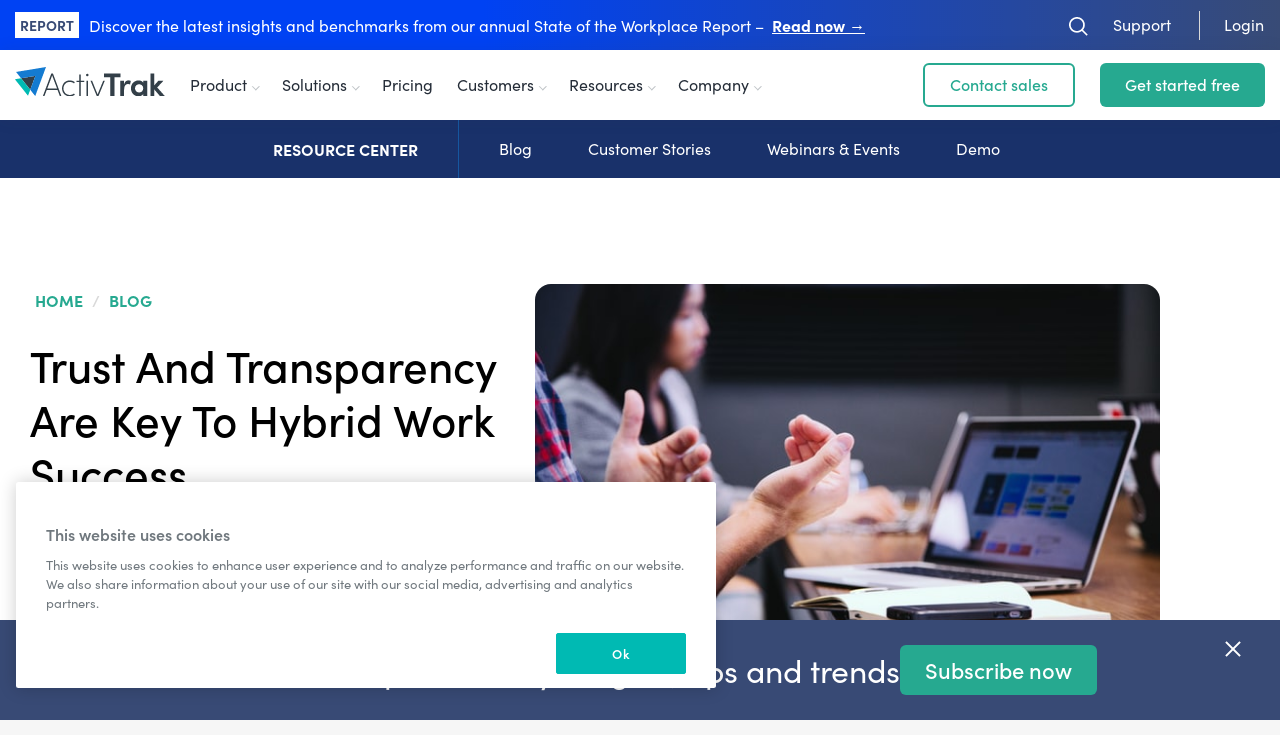

--- FILE ---
content_type: text/html; charset=UTF-8
request_url: https://www.activtrak.com/blog/trust-and-transparency-hybrid-work-success/
body_size: 21133
content:
<!DOCTYPE html>
<html class="mod_no-js" lang="en-US">
<head>
    <meta charset="utf-8">
    <meta name="viewport" content="width=device-width, initial-scale=1">
    <meta name="format-detection" content="telephone=no">
    <meta name="wot-verification" content="842902555596ecdd1d38"/>
    <meta name="google-site-verification" content="Blzmpxt3m6IX6qZd3uw-oO0lWSNKcHPaiEk-BX9Bq58" />

    <!-- Intellimize start -->
    <style>.anti-flicker { visibility: hidden !important} </style>
    <script>(function(e,t,p){var n=document.documentElement,s={p:[],r:[]},u={p:s.p,r:s.r,push:function(e){s.p.push(e)},ready:function(e){s.r.push(e)}};e.intellimize=u,n.className+=" "+p,setTimeout(function(){n.className=n.className.replace(RegExp(" ?"+p),"")},t)})(window, 4000, 'anti-flicker')</script>
    <script src="https://cdn.intellimize.co/snippet/117243334.js" async="" onerror="document.documentElement.className = document.documentElement.className.replace(RegExp(' ?anti-flicker'), '');"></script>
    <!-- Intellimize end -->
    <!-- 02 Google Tag Manager -->
    <link rel="preconnect" href="https://www.google-analytics.com">
    <link rel="preconnect" href="https://www.googletagmanager.com">
    <link rel="preconnect" href="https://use.typekit.net" crossorigin>
    <script>
        (function (w, d, s, l, i) {
            w[l] = w[l] || [];
            w[l].push({
                'gtm.start': new Date().getTime(),
                event: 'gtm.js'
            });
            var f = d.getElementsByTagName(s)[0],
                j = d.createElement(s),
                dl = l != 'dataLayer' ? '&l=' + l : '';
            j.async = true;
            j.src = 'https://www.googletagmanager.com/gtm.js?id=' + i + dl;
            f.parentNode.insertBefore(j, f);
        })(window, document, 'script', 'dataLayer', 'GTM-NSVKQ6');
    </script>

    <link href="https://cdn.cookielaw.org/scripttemplates/otSDKStub.js" as="script">

    
    
    <link rel="preconnect" href="https://tag.demandbase.com">
    <link rel="preconnect" href="https://static.cloudflareinsights.com" crossorigin>
    <link rel="preconnect" href="https://geolocation.onetrust.com" crossorigin>

    <link rel="dns-prefetch" href="https://munchkin.marketo.net">
    <link rel="dns-prefetch" href="https://www.googleadservices.com">

    <link rel='stylesheet' id='css-banner-top-d4qatjao-css-css' href='https://www.activtrak.com/wp-content/themes/activtrak2/assets/dist/css/banner-top-D4QAtjao.css' type='text/css' media='all' />
<link rel='stylesheet' id='css-blocks-extended-review-block-c8ec8cn4-css-css' href='https://www.activtrak.com/wp-content/themes/activtrak2/assets/dist/css/blocks-extended-review-block-C8ec8cn4.css' type='text/css' media='all' />
<link rel='stylesheet' id='application-css' href='https://www.activtrak.com/wp-content/themes/activtrak2/assets/dist/css/application-DxYKaaJB.css' type='text/css' media='all' />
<link rel='stylesheet' id='blocks-css' href='https://www.activtrak.com/wp-content/themes/activtrak2/assets/dist/css/blocks-CsguL-_V.css' type='text/css' media='all' />
<link rel='stylesheet' id='blog-post-css' href='https://www.activtrak.com/wp-content/themes/activtrak2/assets/dist/css/blog-post-89a7pxmu.css' type='text/css' media='all' />
<link rel='stylesheet' id='blocks-resources-main-card-block-css' href='https://www.activtrak.com/wp-content/themes/activtrak2/assets/dist/css/blocks-resources-main-card-block-CwDl4AGO.css' type='text/css' media='all' />
<link rel='stylesheet' id='landing-blocks-css' href='https://www.activtrak.com/wp-content/themes/activtrak2/assets/dist/css/landing-blocks-BvYlEW1m.css' type='text/css' media='all' />
<link rel='stylesheet' id='menu-css' href='https://www.activtrak.com/wp-content/themes/activtrak2/assets/dist/css/menu-Cw3zQvqg.css' type='text/css' media='all' />
<script type="text/javascript">console.error("The custom schema markup is not valid JSON");</script><link rel='stylesheet' id='css-wistia-video-bd9m1qk6-css-css' href='https://www.activtrak.com/wp-content/themes/activtrak2/assets/dist/css/wistia-video-Bd9M1qk6.css' type='text/css' media='all' />
<meta name='robots' content='index, follow, max-image-preview:large, max-snippet:-1, max-video-preview:-1' />
	<style>img:is([sizes="auto" i], [sizes^="auto," i]) { contain-intrinsic-size: 3000px 1500px }</style>
	
	<!-- This site is optimized with the Yoast SEO Premium plugin v26.8 (Yoast SEO v26.8) - https://yoast.com/product/yoast-seo-premium-wordpress/ -->
	<title>Trust And Transparency Are Key To Hybrid Work Success &#8211; ActivTrak</title>
	<meta name="description" content="When properly measured, analyzed and applied, workforce analytics can help teams identify barriers to working effectively and make improvements grounded in a fair and supportive culture." />
	<link rel="canonical" href="https://www.activtrak.com/blog/trust-and-transparency-hybrid-work-success/" />
	<meta property="og:locale" content="en_US" />
	<meta property="og:type" content="article" />
	<meta property="og:title" content="Trust And Transparency Are Key To Hybrid Work Success" />
	<meta property="og:description" content="When properly measured, analyzed and applied, workforce analytics can help teams identify barriers to working effectively and make improvements grounded in a fair and supportive culture." />
	<meta property="og:url" content="https://www.activtrak.com/blog/trust-and-transparency-hybrid-work-success/" />
	<meta property="og:site_name" content="ActivTrak" />
	<meta property="article:publisher" content="https://www.facebook.com/ActivTrak/" />
	<meta property="article:published_time" content="2022-05-18T20:03:02+00:00" />
	<meta property="article:modified_time" content="2025-08-15T20:45:39+00:00" />
	<meta property="og:image" content="https://www.activtrak.com/wp-content/uploads/2022/05/headway-5QgIuuBxKwM-unsplash.jpg" />
	<meta property="og:image:width" content="640" />
	<meta property="og:image:height" content="427" />
	<meta property="og:image:type" content="image/jpeg" />
	<meta name="author" content="Rita Selvaggi" />
	<meta name="twitter:card" content="summary_large_image" />
	<meta name="twitter:creator" content="@activtrak" />
	<meta name="twitter:site" content="@activtrak" />
	<meta name="twitter:label1" content="Est. reading time" />
<meta name="twitter:data1" content="6 minutes" />
<script type="application/ld+json" class="yoast-schema-graph">{"@context":"https://schema.org","@graph":[{"@type":"Article","@id":"https://www.activtrak.com/blog/trust-and-transparency-hybrid-work-success/#article","isPartOf":{"@id":"https://www.activtrak.com/blog/trust-and-transparency-hybrid-work-success/"},"author":[{"@id":"https://www.activtrak.com/#/schema/person/090bf3326bb6658a83726521aa46f1e6"}],"headline":"Trust And Transparency Are Key To Hybrid Work Success","datePublished":"2022-05-18T20:03:02+00:00","dateModified":"2025-08-15T20:45:39+00:00","mainEntityOfPage":{"@id":"https://www.activtrak.com/blog/trust-and-transparency-hybrid-work-success/"},"wordCount":1152,"publisher":{"@id":"https://www.activtrak.com/#organization"},"image":{"@id":"https://www.activtrak.com/blog/trust-and-transparency-hybrid-work-success/#primaryimage"},"thumbnailUrl":"https://www.activtrak.com/wp-content/uploads/2022/05/headway-5QgIuuBxKwM-unsplash.jpg","articleSection":["Blog"],"inLanguage":"en-US"},{"@type":"WebPage","@id":"https://www.activtrak.com/blog/trust-and-transparency-hybrid-work-success/","url":"https://www.activtrak.com/blog/trust-and-transparency-hybrid-work-success/","name":"Trust And Transparency Are Key To Hybrid Work Success &#8211; ActivTrak","isPartOf":{"@id":"https://www.activtrak.com/#website"},"primaryImageOfPage":{"@id":"https://www.activtrak.com/blog/trust-and-transparency-hybrid-work-success/#primaryimage"},"image":{"@id":"https://www.activtrak.com/blog/trust-and-transparency-hybrid-work-success/#primaryimage"},"thumbnailUrl":"https://www.activtrak.com/wp-content/uploads/2022/05/headway-5QgIuuBxKwM-unsplash.jpg","datePublished":"2022-05-18T20:03:02+00:00","dateModified":"2025-08-15T20:45:39+00:00","description":"When properly measured, analyzed and applied, workforce analytics can help teams identify barriers to working effectively and make improvements grounded in a fair and supportive culture.","inLanguage":"en-US","potentialAction":[{"@type":"ReadAction","target":["https://www.activtrak.com/blog/trust-and-transparency-hybrid-work-success/"]}]},{"@type":"ImageObject","inLanguage":"en-US","@id":"https://www.activtrak.com/blog/trust-and-transparency-hybrid-work-success/#primaryimage","url":"https://www.activtrak.com/wp-content/uploads/2022/05/headway-5QgIuuBxKwM-unsplash.jpg","contentUrl":"https://www.activtrak.com/wp-content/uploads/2022/05/headway-5QgIuuBxKwM-unsplash.jpg","width":640,"height":427},{"@type":"WebSite","@id":"https://www.activtrak.com/#website","url":"https://www.activtrak.com/","name":"ActivTrak","description":"With workforce analytics, ActivTrak gives you the insights you need to improve employee productivity and engagement for better business results.","publisher":{"@id":"https://www.activtrak.com/#organization"},"potentialAction":[{"@type":"SearchAction","target":{"@type":"EntryPoint","urlTemplate":"https://www.activtrak.com/?s={search_term_string}"},"query-input":{"@type":"PropertyValueSpecification","valueRequired":true,"valueName":"search_term_string"}}],"inLanguage":"en-US"},{"@type":"Organization","@id":"https://www.activtrak.com/#organization","name":"ActivTrak","url":"https://www.activtrak.com/","logo":{"@type":"ImageObject","inLanguage":"en-US","@id":"https://www.activtrak.com/#/schema/logo/image/","url":"https://www.activtrak.com/wp-content/uploads/2020/05/sharing_logo-1.png","contentUrl":"https://www.activtrak.com/wp-content/uploads/2020/05/sharing_logo-1.png","width":924,"height":478,"caption":"ActivTrak"},"image":{"@id":"https://www.activtrak.com/#/schema/logo/image/"},"sameAs":["https://www.facebook.com/ActivTrak/","https://x.com/activtrak","https://www.instagram.com/activtrakteam/","http://linkedin.com/company/activtrak-com/","https://www.youtube.com/c/activtrak-app/","https://en.wikipedia.org/wiki/ActivTrak_(software)"]},{"@type":"Person","@id":"https://www.activtrak.com/#/schema/person/090bf3326bb6658a83726521aa46f1e6","name":"Rita Selvaggi","image":{"@type":"ImageObject","inLanguage":"en-US","@id":"https://www.activtrak.com/#/schema/person/image/69c51997ccffd76bc7bbfcb8e537fb2c","url":"https://secure.gravatar.com/avatar/322b04f6d7e899dc91f218e3c6da31f68a17730a3107cba346303f0562433889?s=96&d=mm&r=g","contentUrl":"https://secure.gravatar.com/avatar/322b04f6d7e899dc91f218e3c6da31f68a17730a3107cba346303f0562433889?s=96&d=mm&r=g","caption":"Rita Selvaggi"},"description":"Executive Chair at ActivTrak","sameAs":["https://www.linkedin.com/in/rita-selvaggi-59596/"],"url":"https://www.activtrak.com/blog/author/rselvaggi/"}]}</script>
	<!-- / Yoast SEO Premium plugin. -->


<link rel='stylesheet' id='key-findings-style-css' href='https://www.activtrak.com/wp-content/themes/activtrak2/assets/dist/css/blocks-key_findings--cIOSeCE.css' type='text/css' media='all' />
<link rel='stylesheet' id='blue-box-style-css' href='https://www.activtrak.com/wp-content/themes/activtrak2/assets/dist/css/blocks-bluebox-CvXCvzNf.css' type='text/css' media='all' />
<link rel='stylesheet' id='blue-banner-style-css' href='https://www.activtrak.com/wp-content/themes/activtrak2/assets/dist/css/blocks-blue-banner-kCDbBIvz.css' type='text/css' media='all' />
<link rel='stylesheet' id='boilerplate-banner-style-css' href='https://www.activtrak.com/wp-content/themes/activtrak2/assets/dist/css/blocks-boilerplate-banner-i_RUjUP0.css' type='text/css' media='all' />
<link rel='stylesheet' id='download-strip-style-css' href='https://www.activtrak.com/wp-content/themes/activtrak2/assets/dist/css/blocks-download-strip-OI1b0pQu.css' type='text/css' media='all' />
<link rel='stylesheet' id='card-resource-list-style-css' href='https://www.activtrak.com/wp-content/themes/activtrak2/assets/dist/css/blocks-card_resource_list-Du-k_tLW.css' type='text/css' media='all' />
<link rel='stylesheet' id='bullet-icon-style-css' href='https://www.activtrak.com/wp-content/themes/activtrak2/assets/dist/css/blocks-bullet_icon-dEC3Ux86.css' type='text/css' media='all' />
<link rel='stylesheet' id='block-references-style-css' href='https://www.activtrak.com/wp-content/themes/activtrak2/assets/dist/css/blocks-references-DgSgQWM8.css' type='text/css' media='all' />
<link rel='stylesheet' id='key-finding-detail-style-css' href='https://www.activtrak.com/wp-content/themes/activtrak2/assets/dist/css/blocks-key_finding_detail-Bpd6Qns_.css' type='text/css' media='all' />
<link rel='stylesheet' id='text-highlight-style-css' href='https://www.activtrak.com/wp-content/themes/activtrak2/assets/dist/css/blocks-text_highlight-BmD3KTTk.css' type='text/css' media='all' />
<link rel='stylesheet' id='act-framework-style-css' href='https://www.activtrak.com/wp-content/themes/activtrak2/assets/dist/css/blocks-act_framework_steps-Clw90Auf.css' type='text/css' media='all' />
<link rel='stylesheet' id='button-download-guide-style-css' href='https://www.activtrak.com/wp-content/themes/activtrak2/assets/dist/css/blocks-button_download_guide-KHlulAen.css' type='text/css' media='all' />
<link rel='stylesheet' id='block-glossaries-style-css' href='https://www.activtrak.com/wp-content/themes/activtrak2/assets/dist/css/blocks-glossary-CJMHqbSu.css' type='text/css' media='all' />
<link rel='stylesheet' id='banner-state-workplace-style-css' href='https://www.activtrak.com/wp-content/themes/activtrak2/assets/dist/css/blocks-banner_state_workplace-CXnAsNqY.css' type='text/css' media='all' />
<link rel='stylesheet' id='pagination-section-style-css' href='https://www.activtrak.com/wp-content/themes/activtrak2/assets/dist/css/blocks-pagination-BK1zPmFK.css' type='text/css' media='all' />
<link rel='stylesheet' id='dashed-separator-style-css' href='https://www.activtrak.com/wp-content/themes/activtrak2/assets/dist/css/blocks-dashed-separator-CNNikVe8.css' type='text/css' media='all' />
<link rel='stylesheet' id='insights-style-css' href='https://www.activtrak.com/wp-content/themes/activtrak2/assets/dist/css/blocks-insights-g-H_yht4.css' type='text/css' media='all' />
<link rel='stylesheet' id='filter-category-style-css' href='https://www.activtrak.com/wp-content/themes/activtrak2/assets/dist/css/blocks-content-filter-category-CNfnFszg.css' type='text/css' media='all' />
<link rel='stylesheet' id='awards-style-css' href='https://www.activtrak.com/wp-content/themes/activtrak2/assets/dist/css/blocks-awards-DAc0n-tY.css' type='text/css' media='all' />
<link rel='stylesheet' id='header-with-form-style-css' href='https://www.activtrak.com/wp-content/themes/activtrak2/assets/dist/css/blocks-header-with-form-DI6-YabR.css' type='text/css' media='all' />
<link rel='stylesheet' id='content-with-form-style-css' href='https://www.activtrak.com/wp-content/themes/activtrak2/assets/dist/css/blocks-content-with-form-Ba9Zv_De.css' type='text/css' media='all' />
<link rel='stylesheet' id='reviews-block-style-css' href='https://www.activtrak.com/wp-content/themes/activtrak2/assets/dist/css/blocks-reviews-block-C43WXv3B.css' type='text/css' media='all' />
<link rel='stylesheet' id='more-style-css' href='https://www.activtrak.com/wp-content/themes/activtrak2/assets/dist/css/blocks-more-ClwzPYiW.css' type='text/css' media='all' />
<link rel='stylesheet' id='experts-style-css' href='https://www.activtrak.com/wp-content/themes/activtrak2/assets/dist/css/blocks-experts-D9KninYF.css' type='text/css' media='all' />
<link rel='stylesheet' id='testimonials-style-css' href='https://www.activtrak.com/wp-content/themes/activtrak2/assets/dist/css/blocks-testimonials-D8J_ONwr.css' type='text/css' media='all' />
<link rel='stylesheet' id='additional-resources-style-css' href='https://www.activtrak.com/wp-content/themes/activtrak2/assets/dist/css/blocks-additional-resources-C5QcDNL0.css' type='text/css' media='all' />
<link rel='stylesheet' id='features-marquee-block-style-css' href='https://www.activtrak.com/wp-content/themes/activtrak2/assets/dist/css/parts-social-proof-DTlJkC9l.css' type='text/css' media='all' />
<link rel='stylesheet' id='about-us-video-block-styles-css' href='https://www.activtrak.com/wp-content/themes/activtrak2/assets/dist/css/blocks-about-us-video-block-CY_6lj_2.css' type='text/css' media='all' />
<link rel='stylesheet' id='about-us-cards-styles-css' href='https://www.activtrak.com/wp-content/themes/activtrak2/assets/dist/css/blocks-about-us-cards-C7uZrQwL.css' type='text/css' media='all' />
<link rel='stylesheet' id='about-us-info-styles-css' href='https://www.activtrak.com/wp-content/themes/activtrak2/assets/dist/css/blocks-about-us-info-COFZ6HYU.css' type='text/css' media='all' />
<link rel='stylesheet' id='our-journey-styles-css' href='https://www.activtrak.com/wp-content/themes/activtrak2/assets/dist/css/blocks-our-journey-BzUPbmOu.css' type='text/css' media='all' />
<link rel='stylesheet' id='our-value-styles-css' href='https://www.activtrak.com/wp-content/themes/activtrak2/assets/dist/css/blocks-our-value-k7x5HaKT.css' type='text/css' media='all' />
<link rel='stylesheet' id='text-media-nav-style-css' href='https://www.activtrak.com/wp-content/themes/activtrak2/assets/dist/css/blocks-text-with-media-nav-S1z25rQq.css' type='text/css' media='all' />
<style id='co-authors-plus-coauthors-style-inline-css' type='text/css'>
.wp-block-co-authors-plus-coauthors.is-layout-flow [class*=wp-block-co-authors-plus]{display:inline}

</style>
<style id='co-authors-plus-avatar-style-inline-css' type='text/css'>
.wp-block-co-authors-plus-avatar :where(img){height:auto;max-width:100%;vertical-align:bottom}.wp-block-co-authors-plus-coauthors.is-layout-flow .wp-block-co-authors-plus-avatar :where(img){vertical-align:middle}.wp-block-co-authors-plus-avatar:is(.alignleft,.alignright){display:table}.wp-block-co-authors-plus-avatar.aligncenter{display:table;margin-inline:auto}

</style>
<style id='co-authors-plus-image-style-inline-css' type='text/css'>
.wp-block-co-authors-plus-image{margin-bottom:0}.wp-block-co-authors-plus-image :where(img){height:auto;max-width:100%;vertical-align:bottom}.wp-block-co-authors-plus-coauthors.is-layout-flow .wp-block-co-authors-plus-image :where(img){vertical-align:middle}.wp-block-co-authors-plus-image:is(.alignfull,.alignwide) :where(img){width:100%}.wp-block-co-authors-plus-image:is(.alignleft,.alignright){display:table}.wp-block-co-authors-plus-image.aligncenter{display:table;margin-inline:auto}

</style>
<style id='safe-svg-svg-icon-style-inline-css' type='text/css'>
.safe-svg-cover{text-align:center}.safe-svg-cover .safe-svg-inside{display:inline-block;max-width:100%}.safe-svg-cover svg{fill:currentColor;height:100%;max-height:100%;max-width:100%;width:100%}

</style>
<style id='global-styles-inline-css' type='text/css'>
:root{--wp--preset--aspect-ratio--square: 1;--wp--preset--aspect-ratio--4-3: 4/3;--wp--preset--aspect-ratio--3-4: 3/4;--wp--preset--aspect-ratio--3-2: 3/2;--wp--preset--aspect-ratio--2-3: 2/3;--wp--preset--aspect-ratio--16-9: 16/9;--wp--preset--aspect-ratio--9-16: 9/16;--wp--preset--color--black: #000000;--wp--preset--color--cyan-bluish-gray: #abb8c3;--wp--preset--color--white: #ffffff;--wp--preset--color--pale-pink: #f78da7;--wp--preset--color--vivid-red: #cf2e2e;--wp--preset--color--luminous-vivid-orange: #ff6900;--wp--preset--color--luminous-vivid-amber: #fcb900;--wp--preset--color--light-green-cyan: #7bdcb5;--wp--preset--color--vivid-green-cyan: #00d084;--wp--preset--color--pale-cyan-blue: #8ed1fc;--wp--preset--color--vivid-cyan-blue: #0693e3;--wp--preset--color--vivid-purple: #9b51e0;--wp--preset--color--dark-gray: #333f48;--wp--preset--color--gray-light: #D9D9D9;--wp--preset--color--base-black: #252D38;--wp--preset--color--faded-blue: #6aabe3;--wp--preset--color--lav-blue: #0042F3;--wp--preset--color--dark-blue: #147bd1;--wp--preset--color--teal: #2fd3b4;--wp--preset--color--aqua: #00bab3;--wp--preset--gradient--vivid-cyan-blue-to-vivid-purple: linear-gradient(135deg,rgba(6,147,227,1) 0%,rgb(155,81,224) 100%);--wp--preset--gradient--light-green-cyan-to-vivid-green-cyan: linear-gradient(135deg,rgb(122,220,180) 0%,rgb(0,208,130) 100%);--wp--preset--gradient--luminous-vivid-amber-to-luminous-vivid-orange: linear-gradient(135deg,rgba(252,185,0,1) 0%,rgba(255,105,0,1) 100%);--wp--preset--gradient--luminous-vivid-orange-to-vivid-red: linear-gradient(135deg,rgba(255,105,0,1) 0%,rgb(207,46,46) 100%);--wp--preset--gradient--very-light-gray-to-cyan-bluish-gray: linear-gradient(135deg,rgb(238,238,238) 0%,rgb(169,184,195) 100%);--wp--preset--gradient--cool-to-warm-spectrum: linear-gradient(135deg,rgb(74,234,220) 0%,rgb(151,120,209) 20%,rgb(207,42,186) 40%,rgb(238,44,130) 60%,rgb(251,105,98) 80%,rgb(254,248,76) 100%);--wp--preset--gradient--blush-light-purple: linear-gradient(135deg,rgb(255,206,236) 0%,rgb(152,150,240) 100%);--wp--preset--gradient--blush-bordeaux: linear-gradient(135deg,rgb(254,205,165) 0%,rgb(254,45,45) 50%,rgb(107,0,62) 100%);--wp--preset--gradient--luminous-dusk: linear-gradient(135deg,rgb(255,203,112) 0%,rgb(199,81,192) 50%,rgb(65,88,208) 100%);--wp--preset--gradient--pale-ocean: linear-gradient(135deg,rgb(255,245,203) 0%,rgb(182,227,212) 50%,rgb(51,167,181) 100%);--wp--preset--gradient--electric-grass: linear-gradient(135deg,rgb(202,248,128) 0%,rgb(113,206,126) 100%);--wp--preset--gradient--midnight: linear-gradient(135deg,rgb(2,3,129) 0%,rgb(40,116,252) 100%);--wp--preset--gradient--white-to-light-aqua: linear-gradient(90deg, rgb(255, 255, 255) 0%,rgb(211, 242, 241) 100%);--wp--preset--gradient--blue-to-dark-blue: linear-gradient(90.2deg, #0042F3 37.76%, #384B76 100%);--wp--preset--font-size--small: 13px;--wp--preset--font-size--medium: 20px;--wp--preset--font-size--large: 36px;--wp--preset--font-size--x-large: 42px;--wp--preset--spacing--20: 0.44rem;--wp--preset--spacing--30: 0.67rem;--wp--preset--spacing--40: 1rem;--wp--preset--spacing--50: 1.5rem;--wp--preset--spacing--60: 2.25rem;--wp--preset--spacing--70: 3.38rem;--wp--preset--spacing--80: 5.06rem;--wp--preset--shadow--natural: 6px 6px 9px rgba(0, 0, 0, 0.2);--wp--preset--shadow--deep: 12px 12px 50px rgba(0, 0, 0, 0.4);--wp--preset--shadow--sharp: 6px 6px 0px rgba(0, 0, 0, 0.2);--wp--preset--shadow--outlined: 6px 6px 0px -3px rgba(255, 255, 255, 1), 6px 6px rgba(0, 0, 0, 1);--wp--preset--shadow--crisp: 6px 6px 0px rgba(0, 0, 0, 1);}:where(body) { margin: 0; }.wp-site-blocks > .alignleft { float: left; margin-right: 2em; }.wp-site-blocks > .alignright { float: right; margin-left: 2em; }.wp-site-blocks > .aligncenter { justify-content: center; margin-left: auto; margin-right: auto; }:where(.is-layout-flex){gap: 0.5em;}:where(.is-layout-grid){gap: 0.5em;}.is-layout-flow > .alignleft{float: left;margin-inline-start: 0;margin-inline-end: 2em;}.is-layout-flow > .alignright{float: right;margin-inline-start: 2em;margin-inline-end: 0;}.is-layout-flow > .aligncenter{margin-left: auto !important;margin-right: auto !important;}.is-layout-constrained > .alignleft{float: left;margin-inline-start: 0;margin-inline-end: 2em;}.is-layout-constrained > .alignright{float: right;margin-inline-start: 2em;margin-inline-end: 0;}.is-layout-constrained > .aligncenter{margin-left: auto !important;margin-right: auto !important;}.is-layout-constrained > :where(:not(.alignleft):not(.alignright):not(.alignfull)){margin-left: auto !important;margin-right: auto !important;}body .is-layout-flex{display: flex;}.is-layout-flex{flex-wrap: wrap;align-items: center;}.is-layout-flex > :is(*, div){margin: 0;}body .is-layout-grid{display: grid;}.is-layout-grid > :is(*, div){margin: 0;}body{padding-top: 0px;padding-right: 0px;padding-bottom: 0px;padding-left: 0px;}a:where(:not(.wp-element-button)){text-decoration: underline;}:root :where(.wp-element-button, .wp-block-button__link){background-color: #32373c;border-width: 0;color: #fff;font-family: inherit;font-size: inherit;line-height: inherit;padding: calc(0.667em + 2px) calc(1.333em + 2px);text-decoration: none;}.has-black-color{color: var(--wp--preset--color--black) !important;}.has-cyan-bluish-gray-color{color: var(--wp--preset--color--cyan-bluish-gray) !important;}.has-white-color{color: var(--wp--preset--color--white) !important;}.has-pale-pink-color{color: var(--wp--preset--color--pale-pink) !important;}.has-vivid-red-color{color: var(--wp--preset--color--vivid-red) !important;}.has-luminous-vivid-orange-color{color: var(--wp--preset--color--luminous-vivid-orange) !important;}.has-luminous-vivid-amber-color{color: var(--wp--preset--color--luminous-vivid-amber) !important;}.has-light-green-cyan-color{color: var(--wp--preset--color--light-green-cyan) !important;}.has-vivid-green-cyan-color{color: var(--wp--preset--color--vivid-green-cyan) !important;}.has-pale-cyan-blue-color{color: var(--wp--preset--color--pale-cyan-blue) !important;}.has-vivid-cyan-blue-color{color: var(--wp--preset--color--vivid-cyan-blue) !important;}.has-vivid-purple-color{color: var(--wp--preset--color--vivid-purple) !important;}.has-dark-gray-color{color: var(--wp--preset--color--dark-gray) !important;}.has-gray-light-color{color: var(--wp--preset--color--gray-light) !important;}.has-base-black-color{color: var(--wp--preset--color--base-black) !important;}.has-faded-blue-color{color: var(--wp--preset--color--faded-blue) !important;}.has-lav-blue-color{color: var(--wp--preset--color--lav-blue) !important;}.has-dark-blue-color{color: var(--wp--preset--color--dark-blue) !important;}.has-teal-color{color: var(--wp--preset--color--teal) !important;}.has-aqua-color{color: var(--wp--preset--color--aqua) !important;}.has-black-background-color{background-color: var(--wp--preset--color--black) !important;}.has-cyan-bluish-gray-background-color{background-color: var(--wp--preset--color--cyan-bluish-gray) !important;}.has-white-background-color{background-color: var(--wp--preset--color--white) !important;}.has-pale-pink-background-color{background-color: var(--wp--preset--color--pale-pink) !important;}.has-vivid-red-background-color{background-color: var(--wp--preset--color--vivid-red) !important;}.has-luminous-vivid-orange-background-color{background-color: var(--wp--preset--color--luminous-vivid-orange) !important;}.has-luminous-vivid-amber-background-color{background-color: var(--wp--preset--color--luminous-vivid-amber) !important;}.has-light-green-cyan-background-color{background-color: var(--wp--preset--color--light-green-cyan) !important;}.has-vivid-green-cyan-background-color{background-color: var(--wp--preset--color--vivid-green-cyan) !important;}.has-pale-cyan-blue-background-color{background-color: var(--wp--preset--color--pale-cyan-blue) !important;}.has-vivid-cyan-blue-background-color{background-color: var(--wp--preset--color--vivid-cyan-blue) !important;}.has-vivid-purple-background-color{background-color: var(--wp--preset--color--vivid-purple) !important;}.has-dark-gray-background-color{background-color: var(--wp--preset--color--dark-gray) !important;}.has-gray-light-background-color{background-color: var(--wp--preset--color--gray-light) !important;}.has-base-black-background-color{background-color: var(--wp--preset--color--base-black) !important;}.has-faded-blue-background-color{background-color: var(--wp--preset--color--faded-blue) !important;}.has-lav-blue-background-color{background-color: var(--wp--preset--color--lav-blue) !important;}.has-dark-blue-background-color{background-color: var(--wp--preset--color--dark-blue) !important;}.has-teal-background-color{background-color: var(--wp--preset--color--teal) !important;}.has-aqua-background-color{background-color: var(--wp--preset--color--aqua) !important;}.has-black-border-color{border-color: var(--wp--preset--color--black) !important;}.has-cyan-bluish-gray-border-color{border-color: var(--wp--preset--color--cyan-bluish-gray) !important;}.has-white-border-color{border-color: var(--wp--preset--color--white) !important;}.has-pale-pink-border-color{border-color: var(--wp--preset--color--pale-pink) !important;}.has-vivid-red-border-color{border-color: var(--wp--preset--color--vivid-red) !important;}.has-luminous-vivid-orange-border-color{border-color: var(--wp--preset--color--luminous-vivid-orange) !important;}.has-luminous-vivid-amber-border-color{border-color: var(--wp--preset--color--luminous-vivid-amber) !important;}.has-light-green-cyan-border-color{border-color: var(--wp--preset--color--light-green-cyan) !important;}.has-vivid-green-cyan-border-color{border-color: var(--wp--preset--color--vivid-green-cyan) !important;}.has-pale-cyan-blue-border-color{border-color: var(--wp--preset--color--pale-cyan-blue) !important;}.has-vivid-cyan-blue-border-color{border-color: var(--wp--preset--color--vivid-cyan-blue) !important;}.has-vivid-purple-border-color{border-color: var(--wp--preset--color--vivid-purple) !important;}.has-dark-gray-border-color{border-color: var(--wp--preset--color--dark-gray) !important;}.has-gray-light-border-color{border-color: var(--wp--preset--color--gray-light) !important;}.has-base-black-border-color{border-color: var(--wp--preset--color--base-black) !important;}.has-faded-blue-border-color{border-color: var(--wp--preset--color--faded-blue) !important;}.has-lav-blue-border-color{border-color: var(--wp--preset--color--lav-blue) !important;}.has-dark-blue-border-color{border-color: var(--wp--preset--color--dark-blue) !important;}.has-teal-border-color{border-color: var(--wp--preset--color--teal) !important;}.has-aqua-border-color{border-color: var(--wp--preset--color--aqua) !important;}.has-vivid-cyan-blue-to-vivid-purple-gradient-background{background: var(--wp--preset--gradient--vivid-cyan-blue-to-vivid-purple) !important;}.has-light-green-cyan-to-vivid-green-cyan-gradient-background{background: var(--wp--preset--gradient--light-green-cyan-to-vivid-green-cyan) !important;}.has-luminous-vivid-amber-to-luminous-vivid-orange-gradient-background{background: var(--wp--preset--gradient--luminous-vivid-amber-to-luminous-vivid-orange) !important;}.has-luminous-vivid-orange-to-vivid-red-gradient-background{background: var(--wp--preset--gradient--luminous-vivid-orange-to-vivid-red) !important;}.has-very-light-gray-to-cyan-bluish-gray-gradient-background{background: var(--wp--preset--gradient--very-light-gray-to-cyan-bluish-gray) !important;}.has-cool-to-warm-spectrum-gradient-background{background: var(--wp--preset--gradient--cool-to-warm-spectrum) !important;}.has-blush-light-purple-gradient-background{background: var(--wp--preset--gradient--blush-light-purple) !important;}.has-blush-bordeaux-gradient-background{background: var(--wp--preset--gradient--blush-bordeaux) !important;}.has-luminous-dusk-gradient-background{background: var(--wp--preset--gradient--luminous-dusk) !important;}.has-pale-ocean-gradient-background{background: var(--wp--preset--gradient--pale-ocean) !important;}.has-electric-grass-gradient-background{background: var(--wp--preset--gradient--electric-grass) !important;}.has-midnight-gradient-background{background: var(--wp--preset--gradient--midnight) !important;}.has-white-to-light-aqua-gradient-background{background: var(--wp--preset--gradient--white-to-light-aqua) !important;}.has-blue-to-dark-blue-gradient-background{background: var(--wp--preset--gradient--blue-to-dark-blue) !important;}.has-small-font-size{font-size: var(--wp--preset--font-size--small) !important;}.has-medium-font-size{font-size: var(--wp--preset--font-size--medium) !important;}.has-large-font-size{font-size: var(--wp--preset--font-size--large) !important;}.has-x-large-font-size{font-size: var(--wp--preset--font-size--x-large) !important;}
:where(.wp-block-post-template.is-layout-flex){gap: 1.25em;}:where(.wp-block-post-template.is-layout-grid){gap: 1.25em;}
:where(.wp-block-columns.is-layout-flex){gap: 2em;}:where(.wp-block-columns.is-layout-grid){gap: 2em;}
:root :where(.wp-block-pullquote){font-size: 1.5em;line-height: 1.6;}
</style>
<link rel='stylesheet' id='typekit-css' href='https://use.typekit.net/kki4fdf.css' type='text/css' media='all' />
<style type="text/css" id="simple-css-output">/* Responsive images */.entry-content img,.comment-content img,.widget img { max-width: 100%; /* Fluid images for posts, comments, and widgets */ height: auto;}img[class*="align"],img[class*="wp-image-"],img[class*="attachment-"] { height: auto; /* Make sure images with WordPress-added height and width attributes are scaled correctly */}img.size-full,img.size-large,img.header-image,img.wp-post-image { max-width: 100%; height: auto; /* Make sure images with WordPress-added height and width attributes are scaled correctly */}/* Make sure videos and embeds fit their containers */embed,iframe,object,video { max-width: 100%;}.entry-content .twitter-tweet-rendered { max-width: 100% !important; /* Override the Twitter embed fixed width */}.author-h1 { color: white; text-align: center; margin-right: 50%; margin-bottom: 20px; }@media screen and (max-width: 1024px) { .author-h1 { color: white; text-align: center; margin-right: 0%; margin-bottom: 20px; } }</style>    <script type="text/javascript">
      const at_ajaxurl = "https://www.activtrak.com/wp-admin/admin-ajax.php";
    </script>
    <link rel="icon" href="https://www.activtrak.com/wp-content/uploads/2019/08/cropped-Untitled-Design-13-32x32.png" sizes="32x32" />
<link rel="icon" href="https://www.activtrak.com/wp-content/uploads/2019/08/cropped-Untitled-Design-13-192x192.png" sizes="192x192" />
<link rel="apple-touch-icon" href="https://www.activtrak.com/wp-content/uploads/2019/08/cropped-Untitled-Design-13-180x180.png" />
<meta name="msapplication-TileImage" content="https://www.activtrak.com/wp-content/uploads/2019/08/cropped-Untitled-Design-13-270x270.png" />
</head>
<style>
    </style>
<body>
    
    <!-- Google Tag Manager (noscript) -->
    <noscript>
        <iframe src="https://www.googletagmanager.com/ns.html?id=GTM-NSVKQ6" height="0" width="0"
                style="display:none;visibility:hidden"></iframe>
    </noscript>
    <!-- End Google Tag Manager (noscript) -->

    <div class="customer-utility-nav hide">
    <div class="customer-utility-nav_wrap">
        <section class="container">
            <div class="customer-utility-nav__left">
                                  <div class="text-left">                    
                        <span><strong>REPORT</strong></span>
                  </div>    
                                <div class="text-middle">                  
                  <p><p><span style="font-weight: 400;"><span>Discover the latest insights and benchmarks from our annual State of the Workplace Report &#8211; </span> </span><a href="/resources/state-of-the-workplace/" rel="noopener"><strong>Read now →</strong></a></p>
</p>
                </div> 
            </div>  
            <div class="customer-utility-nav__right">
              <ul class="customer-utility__actions-list">
                <li><a class="btn is-search"></a></li>
                <li><a class="support-link" href="https://www.activtrak.com/support/" >
                        <span>Support</span>
                        <img loading="lazy" height="17" width="17" src="/wp-content/themes/activtrak2/img/customer_utility_nav/phone-white.svg" 
                        alt="A small, white phone icon.">
                    </a>
                </li>
                <li class="is-divider"></li>
                <li>
                  <a href="https://app.activtrak.com/" class="login-link">
                    <span>Login</span>
                    <img loading="lazy" height="17" width="17" src="/wp-content/themes/activtrak2/img/customer_utility_nav/person-white.svg"
                      alt="A small, white person icon.">
                  </a>
                </li>
              </ul>
            </div>
        </section>
    </div>
    <div class="site-search">
        <div class="container">
            <div class='site-search-wrapper'>
                    <form role="search" method="get" id="searchform" action="https://www.activtrak.com/" >
        <span class="site-search__close"></span>
        <input type="text" aria-label="Search" value="" placeholder="Search" name="s" id="s" autocomplete="off">
        <div class="site-search__divider"></div>
        <button id="searchsubmit">
            <svg xmlns="http://www.w3.org/2000/svg" width="17" height="17" viewBox="0 0 17 17">
                <path fill="#999FA3" fill-rule="evenodd" d="M6.335 0c1.793.03 3.282.646 4.467 1.846 1.185 1.2 1.792 2.696 1.823 4.49 0 .79-.13 1.534-.388 2.232-.258.7-.63 1.322-1.116 1.869l.273.273h.775L17 15.542 15.542 17l-4.832-4.831v-.775l-.273-.273c-.547.486-1.17.858-1.869 1.116-.698.259-1.443.388-2.233.388-1.793-.03-3.289-.638-4.49-1.823C.646 9.617.03 8.128 0 6.335c.03-1.793.646-3.289 1.846-4.49C3.046.646 4.542.03 6.336 0zm0 1.96c-1.246.03-2.279.456-3.1 1.276-.82.82-1.23 1.853-1.23 3.1 0 1.245.41 2.278 1.23 3.098.821.82 1.854 1.23 3.1 1.23s2.279-.41 3.1-1.23c.82-.82 1.23-1.853 1.23-3.099 0-1.246-.41-2.279-1.23-3.1-.821-.82-1.854-1.245-3.1-1.275z"/>
            </svg>
        </button>
    </form>
                <div class='divider'>
                    <hr>
                </div>
            </div>
        </div>
    </div>
</div>


<header class="site-header">

    <div class="container">
        <div class="site-header__inner ">
            <div class="site-header__logo">
                <a href="/">

                    
                        <picture>
                            <source height="28" width="32" srcset='/wp-content/themes/activtrak2/img/logo/activtrak-min.svg' media='(min-width:1024px) and (max-width: 1138px)'>
                            <img loading="lazy" height="33" width="150" src="/wp-content/themes/activtrak2/img/logo/activtrak.svg" alt="ActivTrak Workforce Analytics logo.">
                        </picture>
                    
                </a>
            </div>
                            <nav class="site-header__nav">
                    <ul id="menu-main-menu" class="nav-list mega-menu-list"><li class=' menu-item menu-item-type-custom menu-item-object-custom mega-menu'><a class="no-link" href="#">Product</a><div class="menu-wrapper"><div class="menu-frame product-frame"><div class="shadow-decor"></div><div class="menu-hold left product-menu"><div class="f-block top"><div class="img-wrapper"><img width="750" height="500" src="https://www.activtrak.com/wp-content/uploads/2023/03/ui-simplified-to-communicate.jpg" class="attachment-mega-menu-image size-mega-menu-image" alt="" loading="lazy" decoding="async" srcset="https://www.activtrak.com/wp-content/uploads/2023/03/ui-simplified-to-communicate.jpg 750w, https://www.activtrak.com/wp-content/uploads/2023/03/ui-simplified-to-communicate-300x200.jpg 300w, https://www.activtrak.com/wp-content/uploads/2023/03/ui-simplified-to-communicate-645x430.jpg 645w, https://www.activtrak.com/wp-content/uploads/2023/03/ui-simplified-to-communicate-505x337.jpg 505w, https://www.activtrak.com/wp-content/uploads/2023/03/ui-simplified-to-communicate-630x420.jpg 630w, https://www.activtrak.com/wp-content/uploads/2023/03/ui-simplified-to-communicate-320x213.jpg 320w, https://www.activtrak.com/wp-content/uploads/2023/03/ui-simplified-to-communicate-640x427.jpg 640w, https://www.activtrak.com/wp-content/uploads/2023/03/ui-simplified-to-communicate-90x60.jpg 90w, https://www.activtrak.com/wp-content/uploads/2023/03/ui-simplified-to-communicate-180x120.jpg 180w, https://www.activtrak.com/wp-content/uploads/2023/03/ui-simplified-to-communicate-520x347.jpg 520w, https://www.activtrak.com/wp-content/uploads/2023/03/ui-simplified-to-communicate-50x33.jpg 50w, https://www.activtrak.com/wp-content/uploads/2023/03/ui-simplified-to-communicate-99x66.jpg 99w, https://www.activtrak.com/wp-content/uploads/2023/03/ui-simplified-to-communicate-610x407.jpg 610w, https://www.activtrak.com/wp-content/uploads/2023/03/ui-simplified-to-communicate-150x100.jpg 150w, https://www.activtrak.com/wp-content/uploads/2023/03/ui-simplified-to-communicate-120x80.jpg 120w, https://www.activtrak.com/wp-content/uploads/2023/03/ui-simplified-to-communicate-240x160.jpg 240w, https://www.activtrak.com/wp-content/uploads/2023/03/ui-simplified-to-communicate-500x333.jpg 500w" sizes="auto, (max-width: 750px) 100vw, 750px" /></div><div class="text-wrapper"><h2>Award-Winning Workforce Analytics</h2><p>Learn how more than 9,500+ organizations have improved productivity and performance</p>
<div class="more"><a href="/demo-experience/">Watch demo<svg width="16" height="16" data-url="/wp-content/themes/activtrak2/img/arrow.svg"></svg></a>
</div><div class="more"><a href="/demo-request/">Request demo<svg width="16" height="16" data-url="/wp-content/themes/activtrak2/img/arrow.svg"></svg></a>
</div><div class="more"><a href="https://signup.activtrak.com/">Get started free<svg width="16" height="16" data-url="/wp-content/themes/activtrak2/img/arrow.svg"></svg></a>
</div></div></div><div class="columns col-wrappers"><div class="col-wrapper"><div class="col product"><h3>OVERVIEW</h3><ul><li class="single"><a   href="/product/"><span class="title">ActivTrak Platform</span></a></li><li class="single"><a   href="/how-it-works/"><span class="title">How It Works</span></a></li><li class="single"><a   href="/product/integrations/"><span class="title">ActivConnect API & Integrations</span></a></li><li class="single"><a   href="/product/customizable-dashboards/"><span class="title">Customizable Dashboards & Reports</span></a></li><li class="single"><a   href="/security/"><span class="title">Data Privacy & Security</span></a></li><li class="single"><a   href="/product/services/"><span class="title">Services</span></a></li><li class="single"><a   href="/pricing/"><span class="title">Pricing</span></a></li></ul></div><div class="col product"><h3>WHY ACTIVTRAK</h3><ul><li class="single"><a   href="/product/activtrak-difference/"><span class="title">The ActivTrak Difference</span></a></li><li class="single"><a   href="/product/roi/"><span class="title">The ROI of ActivTrak</span></a></li></ul></div></div><div class="col-wrapper"><div class="col two-cols product"><h3>KEY FEATURES</h3><div class="column-cols-wrapper"><ul><li class="parent"><a   href="/product/workforce-management/"><span class="title">Workforce Management</span></a></li><li class="child"><a   href="/product/workforce-management/#productivity-patterns-team-productivity"><span class="title">Real-time Visibility</span></a></li><li class="child"><a   href="/product/workforce-management/#teams-track-daily-work-metrics"><span class="title">Daily Work Metrics</span></a></li><li class="child"><a   href="/product/workforce-management/#productivity-patterns-productivity-trends"><span class="title">Productivity Trends</span></a></li><li class="child"><a   href="/product/workforce-management/#teams-track-schedule-adherence"><span class="title">Schedule Adherence</span></a></li><li class="child"><a   href="/product/workforce-management/#where-work"><span class="title">Location Adherence</span></a></li><li class="parent"><a   href="/product/productivity-performance/"><span class="title">Productivity Optimization</span></a></li><li class="child"><a   href="/product/productivity-performance/#focus-teams-activity-alignment"><span class="title">Activity Alignment</span></a></li><li class="child"><a   href="/product/productivity-performance/#balance-workloads"><span class="title">Workload Balance</span></a></li><li class="child"><a   href="/product/productivity-performance/#daily-activity-coaching-opportunities"><span class="title">Coaching Opportunities</span></a></li><li class="child"><a   href="/product/productivity-performance/#workplace-policies"><span class="title">Productivity by Location</span></a></li><li class="child"><a   href="/product/productivity-performance/#daily-activity-benchmarks-goals"><span class="title">Benchmarks & Goals</span></a></li></ul><ul><li class="parent"><a   href="/product/executive-insights/"><span class="title">Executive Insights</span></a></li><li class="child"><a   href="/product/executive-insights/#unlock-hidden-capacity-and-reduce-costs"><span class="title">Financial Loss Analysis</span></a></li><li class="child"><a   href="/product/executive-insights/#maximize-tech-roi-and-adoption"><span class="title">Tech Investment Analysis</span></a></li><li class="child"><a   href="/product/executive-insights/#drive-excellence-through-comparison"><span class="title">Performance Benchmarking</span></a></li><li class="parent"><a   href="/product/workforce-planning/"><span class="title">Workforce Planning</span></a></li><li class="child"><a   href="/product/workforce-planning/#labor-costs"><span class="title">Workforce Utilization</span></a></li><li class="child"><a   href="/product/workforce-planning/#maximize-roi"><span class="title">Tech Spend Optimization</span></a></li><li class="child"><a   href="/product/workforce-planning/#real-data"><span class="title">Capacity & Headcount Planning</span></a></li><li class="child"><a   href="/product/workforce-planning/#measure-matters"><span class="title">Impact Analysis</span></a></li><li class="parent"><a   href="/product/technology-usage/"><span class="title">Tech Usage & Compliance</span></a></li><li class="child"><a   href="/product/technology-usage/#track-technology-adoption-and-usage-website-usage"><span class="title">Application & Website Usage</span></a></li><li class="child"><a   href="/product/technology-usage/#identify-individuals-with-repeat-policy-violations-real-time-alarms"><span class="title">Compliance Alarms</span></a></li></ul></div><div class="all display-everywhere">
<a  href="/features/">See all features<svg width="16" height="16" data-url="/wp-content/themes/activtrak2/img/arrow.svg"></svg></a>
</div></div></div></div></div><div class="bottom-items"><ul><li><a  href="/contact/">Contact sales</a></li><li><a  href="/quote-request/">Request quote</a></li><li><a  href="/demo-request/">Request demo</a></li></ul></div></div></div></li>
<li class=' menu-item menu-item-type-custom menu-item-object-custom mega-menu'><a class="no-link" href="#">Solutions</a><div class="menu-wrapper"><div class="menu-frame solutions-frame"><div class="shadow-decor"></div><div class="menu-hold right solutions-menu"><div class="f-block top"><div class="img-wrapper"><img width="750" height="500" src="https://www.activtrak.com/wp-content/uploads/2023/03/explore-the-activtrak-platform.jpg" class="attachment-mega-menu-image size-mega-menu-image" alt="" loading="lazy" decoding="async" srcset="https://www.activtrak.com/wp-content/uploads/2023/03/explore-the-activtrak-platform.jpg 750w, https://www.activtrak.com/wp-content/uploads/2023/03/explore-the-activtrak-platform-300x200.jpg 300w, https://www.activtrak.com/wp-content/uploads/2023/03/explore-the-activtrak-platform-645x430.jpg 645w, https://www.activtrak.com/wp-content/uploads/2023/03/explore-the-activtrak-platform-505x337.jpg 505w, https://www.activtrak.com/wp-content/uploads/2023/03/explore-the-activtrak-platform-630x420.jpg 630w, https://www.activtrak.com/wp-content/uploads/2023/03/explore-the-activtrak-platform-320x213.jpg 320w, https://www.activtrak.com/wp-content/uploads/2023/03/explore-the-activtrak-platform-640x427.jpg 640w, https://www.activtrak.com/wp-content/uploads/2023/03/explore-the-activtrak-platform-90x60.jpg 90w, https://www.activtrak.com/wp-content/uploads/2023/03/explore-the-activtrak-platform-180x120.jpg 180w, https://www.activtrak.com/wp-content/uploads/2023/03/explore-the-activtrak-platform-520x347.jpg 520w, https://www.activtrak.com/wp-content/uploads/2023/03/explore-the-activtrak-platform-50x33.jpg 50w, https://www.activtrak.com/wp-content/uploads/2023/03/explore-the-activtrak-platform-99x66.jpg 99w, https://www.activtrak.com/wp-content/uploads/2023/03/explore-the-activtrak-platform-610x407.jpg 610w, https://www.activtrak.com/wp-content/uploads/2023/03/explore-the-activtrak-platform-150x100.jpg 150w, https://www.activtrak.com/wp-content/uploads/2023/03/explore-the-activtrak-platform-120x80.jpg 120w, https://www.activtrak.com/wp-content/uploads/2023/03/explore-the-activtrak-platform-240x160.jpg 240w, https://www.activtrak.com/wp-content/uploads/2023/03/explore-the-activtrak-platform-500x333.jpg 500w" sizes="auto, (max-width: 750px) 100vw, 750px" /></div><div class="text-wrapper"><h2>Explore the ActivTrak Platform</h2><p>Learn how ActivTrak can transform your organization.</p>
<div class="more"><a href="/demo-experience/">Start your tour<svg width="16" height="16" data-url="/wp-content/themes/activtrak2/img/arrow.svg"></svg></a>
</div><div class="more"><a href="https://www.activtrak.com/solutions/">See all solutions<svg width="16" height="16" data-url="/wp-content/themes/activtrak2/img/arrow.svg"></svg></a>
</div></div></div><div class="columns"><div class="col solutions"><h3>WORKFORCE MANAGEMENT</h3><ul><li class="single"><a   href="/solutions/workforce-management/"><span class="title">Remote Workforce Management</span></a></li><li class="single"><a   href="/solutions/employee-monitoring/"><span class="title">Employee Monitoring</span></a></li><li class="single"><a   href="/product/workforce-management/"><span class="title">Time Tracking & Auditing</span></a></li><li class="single"><a   href="/solutions/schedule-adherence/"><span class="title">Schedule & Policy Adherence</span></a></li><li class="single"><a   href="/solutions/billing-reconciliation/"><span class="title">Contractor Billing Reconciliation</span></a></li></ul></div><div class="col solutions"><h3>Productivity Optimization</h3><ul><li class="single"><a   href="/solutions/productivity-management/"><span class="title">Productivity Management</span></a></li><li class="single"><a   href="/solutions/performance-management/"><span class="title">Performance Optimization & Coaching</span></a></li><li class="single"><a   href="/solutions/employee-engagement/"><span class="title">Employee Engagement & Burnout </span></a></li></ul></div><div class="col solutions"><h3>WORKFORCE PLANNING</h3><ul><li class="single"><a   href="/solutions/workforce-optimization/"><span class="title">Workforce Optimization & Cost Savings</span></a></li><li class="single"><a   href="/solutions/workforce-planning/"><span class="title">Capacity & Headcount Planning</span></a></li><li class="single"><a   href="/product/workforce-planning/#maximize-roi"><span class="title">Technology Optimization</span></a></li><li class="single"><a   href="/product/workforce-planning/"><span class="title">Office Space Planning</span></a></li></ul><div class="all display-mobile">
<a  href="/solutions/">See all solutions<svg width="16" height="16" data-url="/wp-content/themes/activtrak2/img/arrow.svg"></svg></a>
</div></div><div class="col solutions"><h3>AI TRANSFORMATION</h3><ul><li class="single"><a   href="/solutions/workforce-ai/"><span class="title">Workforce AI</span></a></li></ul></div><div class="col two-cols solutions"><h3>TEAMS & ROLES</h3><div class="column-cols-wrapper"><ul><li class="single"><a   href="/solutions/information-technology/"><span class="title">IT</span></a></li><li class="single"><a   href="/solutions/operations/"><span class="title">Operations</span></a></li><li class="single"><a   href="/solutions/contact-center/"><span class="title">Contact Center</span></a></li><li class="single"><a   href="/blog/cfo-workforce-planning-guide/"><span class="title">Finance</span></a></li></ul><ul><li class="single"><a   href="/solutions/executives/"><span class="title">Executives</span></a></li><li class="single"><a   href="/solutions/managers/"><span class="title">Managers</span></a></li><li class="single"><a   href="/solutions/employees/"><span class="title">Employees</span></a></li><li class="single"><a   href="/solutions/human-resources/"><span class="title">Human Resources</span></a></li></ul></div></div></div></div><div class="bottom-items"><ul><li><a  href="/contact/">Contact sales</a></li><li><a  href="/quote-request/">Request quote</a></li><li><a  href="/demo-request/">Request demo</a></li></ul></div></div></div></li>
<li class='simple-item  menu-item menu-item-type-custom menu-item-object-custom'><a href="/pricing/">Pricing</a></li>
<li class=' menu-item menu-item-type-custom menu-item-object-custom mega-menu'><a class="no-link" href="#">Customers</a><div class="menu-wrapper"><div class="menu-frame customers-menu-item-frame"><div class="shadow-decor"></div><div class="menu-hold right customers-menu-item-menu"><div class="f-block left"><div class="img-wrapper"><img width="140" height="90" src="https://www.activtrak.com/wp-content/uploads/2023/03/meganav-partsasap-logo-q324.svg" class="attachment-mega-menu-image size-mega-menu-image" alt="" loading="lazy" decoding="async" /></div><div class="text-wrapper"><h2>Using ActivTrak to achieve 122X ROI and $6.82M in benefits</h2><p>Acquisitions, consolidated operations and the shift to remote work created challenges in productivity, security and technology utilization. Read how Parts ASAP used ActivTrak's workforce analytics to tackle them head-on.</p>
<div class="more"><a href="/customers/parts-asap/">Read the story<svg width="16" height="16" data-url="/wp-content/themes/activtrak2/img/arrow.svg"></svg></a>
</div></div></div><div class="columns"><div class="col customers-menu-item"><h3>OUR CUSTOMERS</h3><ul><li class="single"><a   href="/customers/"><img width="21" height="21" src="https://www.activtrak.com/wp-content/uploads/2022/12/case-studies-menu-icon.svg" class="attachment-mega-icon size-mega-icon" alt="Сase studies" decoding="async" /><span class="title">Сase studies</span></a></li><li class="single"><a   href="/activtrak-awards/"><img width="21" height="21" src="https://www.activtrak.com/wp-content/uploads/2022/12/awards-menu-icon.svg" class="attachment-mega-icon size-mega-icon" alt="Awards" decoding="async" /><span class="title">Awards</span></a></li></ul></div><div class="col customers-menu-item"><h3>CUSTOMER SUCCESS</h3><ul><li class="single"><a   href="/customer-onboarding/"><img width="21" height="21" src="https://www.activtrak.com/wp-content/uploads/2022/12/onboarding-menu-icon.svg" class="attachment-mega-icon size-mega-icon" alt="Onboarding" decoding="async" /><span class="title">Onboarding</span></a></li><li class="single"><a   href="/academy/"><img width="21" height="21" src="https://www.activtrak.com/wp-content/uploads/2022/12/academy-menu-icon.svg" class="attachment-mega-icon size-mega-icon" alt="ActivTrak Academy" decoding="async" /><span class="title">ActivTrak Academy</span></a></li><li class="single"><a   href="/productivity-lab/"><img width="21" height="21" src="https://www.activtrak.com/wp-content/uploads/2022/12/pl-menu-icon.svg" class="attachment-mega-icon size-mega-icon" alt="Productivity Lab" decoding="async" /><span class="title">Productivity Lab</span></a></li><li class="single"><a   href="/support/"><img width="21" height="21" src="https://www.activtrak.com/wp-content/uploads/2022/12/support-menu-icon.svg" class="attachment-mega-icon size-mega-icon" alt="Support" decoding="async" /><span class="title">Support</span></a></li><li class="single"><a  target="_blank"  href="https://support.activtrak.com/hc/en-us/"><img width="21" height="21" src="https://www.activtrak.com/wp-content/uploads/2022/12/help-menu-icon.svg" class="attachment-mega-icon size-mega-icon" alt="Help center" decoding="async" /><span class="title">Help center</span></a></li><li class="single"><a   href="/product/services/"><img width="21" height="21" src="https://www.activtrak.com/wp-content/uploads/2023/03/services-menu-icon.svg" class="attachment-mega-icon size-mega-icon" alt="Services" decoding="async" /><span class="title">Services</span></a></li></ul></div></div></div><div class="bottom-items"><ul><li><a  href="/contact/">Contact sales</a></li><li><a  href="/quote-request/">Request quote</a></li><li><a  href="/demo-request/">Request demo</a></li></ul></div></div></div></li>
<li class=' menu-item menu-item-type-custom menu-item-object-custom mega-menu'><a class="no-link" href="#">Resources</a><div class="menu-wrapper"><div class="menu-frame resources-menu-item-frame"><div class="shadow-decor"></div><div class="menu-hold right resources-menu-item-menu"><div class="f-block top"><div class="img-wrapper"><img width="750" height="450" src="https://www.activtrak.com/wp-content/uploads/2023/03/nav-spotlight-state-of-workplace-q125.png" class="attachment-mega-menu-image size-mega-menu-image" alt="" loading="lazy" decoding="async" srcset="https://www.activtrak.com/wp-content/uploads/2023/03/nav-spotlight-state-of-workplace-q125.png 750w, https://www.activtrak.com/wp-content/uploads/2023/03/nav-spotlight-state-of-workplace-q125-300x180.png 300w, https://www.activtrak.com/wp-content/uploads/2023/03/nav-spotlight-state-of-workplace-q125-600x360.png 600w, https://www.activtrak.com/wp-content/uploads/2023/03/nav-spotlight-state-of-workplace-q125-645x387.png 645w, https://www.activtrak.com/wp-content/uploads/2023/03/nav-spotlight-state-of-workplace-q125-520x312.png 520w, https://www.activtrak.com/wp-content/uploads/2023/03/nav-spotlight-state-of-workplace-q125-670x402.png 670w, https://www.activtrak.com/wp-content/uploads/2023/03/nav-spotlight-state-of-workplace-q125-505x303.png 505w, https://www.activtrak.com/wp-content/uploads/2023/03/nav-spotlight-state-of-workplace-q125-630x378.png 630w, https://www.activtrak.com/wp-content/uploads/2023/03/nav-spotlight-state-of-workplace-q125-320x192.png 320w, https://www.activtrak.com/wp-content/uploads/2023/03/nav-spotlight-state-of-workplace-q125-640x384.png 640w, https://www.activtrak.com/wp-content/uploads/2023/03/nav-spotlight-state-of-workplace-q125-100x60.png 100w, https://www.activtrak.com/wp-content/uploads/2023/03/nav-spotlight-state-of-workplace-q125-200x120.png 200w, https://www.activtrak.com/wp-content/uploads/2023/03/nav-spotlight-state-of-workplace-q125-55x33.png 55w, https://www.activtrak.com/wp-content/uploads/2023/03/nav-spotlight-state-of-workplace-q125-110x66.png 110w, https://www.activtrak.com/wp-content/uploads/2023/03/nav-spotlight-state-of-workplace-q125-610x366.png 610w, https://www.activtrak.com/wp-content/uploads/2023/03/nav-spotlight-state-of-workplace-q125-150x90.png 150w, https://www.activtrak.com/wp-content/uploads/2023/03/nav-spotlight-state-of-workplace-q125-120x72.png 120w, https://www.activtrak.com/wp-content/uploads/2023/03/nav-spotlight-state-of-workplace-q125-240x144.png 240w, https://www.activtrak.com/wp-content/uploads/2023/03/nav-spotlight-state-of-workplace-q125-500x300.png 500w" sizes="auto, (max-width: 750px) 100vw, 750px" /></div><div class="text-wrapper"><h2>2025 State of the Workplace Report</h2><p>Plan for the future of work with the Productivity Lab’s latest research on productivity, engagement, work location and AI adoption.</p>
<div class="more"><a href="/resources/state-of-the-workplace/">Read the report<svg width="16" height="16" data-url="/wp-content/themes/activtrak2/img/arrow.svg"></svg></a>
</div></div></div><div class="columns"><div class="col resources-menu-item"><h3>LEARN</h3><ul><li class="single"><a   href="/demo-experience/"><img width="21" height="21" src="https://www.activtrak.com/wp-content/uploads/2022/12/demo-menu-icon.svg" class="attachment-mega-icon size-mega-icon" alt="Watch demo" decoding="async" /><span class="title">Watch demo</span></a></li><li class="single"><a   href="/resources/"><img width="21" height="21" src="https://www.activtrak.com/wp-content/uploads/2022/12/resources-menu-icon.svg" class="attachment-mega-icon size-mega-icon" alt="Resource center" decoding="async" /><span class="title">Resource center</span></a></li><li class="single"><a   href="/customers/"><img width="21" height="21" src="https://www.activtrak.com/wp-content/uploads/2022/12/case-studies-menu-icon.svg" class="attachment-mega-icon size-mega-icon" alt="Case studies" decoding="async" /><span class="title">Case studies</span></a></li><li class="single"><a   href="/blog/"><img width="21" height="21" src="https://www.activtrak.com/wp-content/uploads/2022/12/blog-menu-icon.svg" class="attachment-mega-icon size-mega-icon" alt="Blog" decoding="async" /><span class="title">Blog</span></a></li><li class="single"><a   href="/events/"><img width="21" height="21" src="https://www.activtrak.com/wp-content/uploads/2022/12/customer-menu-icon.svg" class="attachment-mega-icon size-mega-icon" alt="Webinars &amp; events" decoding="async" /><span class="title">Webinars & events</span></a></li></ul></div><div class="col resources-menu-item"><h3>CUSTOMER SUCCESS</h3><ul><li class="single"><a   href="/customer-onboarding/"><img width="21" height="21" src="https://www.activtrak.com/wp-content/uploads/2022/12/onboarding-menu-icon.svg" class="attachment-mega-icon size-mega-icon" alt="Onboarding" decoding="async" /><span class="title">Onboarding</span></a></li><li class="single"><a   href="/academy/"><img width="21" height="21" src="https://www.activtrak.com/wp-content/uploads/2022/12/academy-menu-icon.svg" class="attachment-mega-icon size-mega-icon" alt="ActivTrak Academy" decoding="async" /><span class="title">ActivTrak Academy</span></a></li><li class="single"><a   href="https://www.activtrak.com/developer/"><img width="21" height="21" src="https://www.activtrak.com/wp-content/uploads/2023/03/icon-api-2.svg" class="attachment-mega-icon size-mega-icon" alt="Developer" decoding="async" /><span class="title">Developer</span></a></li><li class="single"><a   href="/productivity-lab/"><img width="21" height="21" src="https://www.activtrak.com/wp-content/uploads/2022/12/pl-menu-icon.svg" class="attachment-mega-icon size-mega-icon" alt="Productivity Lab" decoding="async" /><span class="title">Productivity Lab</span></a></li><li class="single"><a   href="/support/"><img width="21" height="21" src="https://www.activtrak.com/wp-content/uploads/2022/12/support-menu-icon.svg" class="attachment-mega-icon size-mega-icon" alt="Support" decoding="async" /><span class="title">Support</span></a></li><li class="single"><a  target="_blank"  href="https://support.activtrak.com/hc/en-us/"><img width="21" height="21" src="https://www.activtrak.com/wp-content/uploads/2022/12/help-menu-icon.svg" class="attachment-mega-icon size-mega-icon" alt="Help center" decoding="async" /><span class="title">Help center</span></a></li><li class="single"><a   href="/product/services/"><img width="21" height="21" src="https://www.activtrak.com/wp-content/uploads/2023/03/services-menu-icon.svg" class="attachment-mega-icon size-mega-icon" alt="Services" decoding="async" /><span class="title">Services</span></a></li></ul></div><div class="col resources-menu-item"><h3>KEY CONCEPTS</h3><ul><li class="single"><a   href="/solutions/productivity-management/employee-productivity/"><span class="title">Employee productivity</span></a></li><li class="single"><a   href="/solutions/employee-monitoring/what-is/"><span class="title">Employee monitoring</span></a></li><li class="single"><a   href="/workforce-management/"><span class="title">Workforce management</span></a></li><li class="single"><a   href="/productivity-monitoring/"><span class="title">Productivity monitoring</span></a></li><li class="single"><a   href="/product/workforce-analytics/"><span class="title">Workforce analytics</span></a></li><li class="single"><a   href="/user-activity-monitoring/"><span class="title">User activity monitoring</span></a></li><li class="single"><a   href="/solutions/burnout/employee-burnout-signs/"><span class="title">Employee burnout</span></a></li><li class="single"><a   href="/solutions/employee-engagement/what-is/"><span class="title">Employee engagement</span></a></li></ul></div></div></div><div class="bottom-items"><ul><li><a  href="/contact/">Contact sales</a></li><li><a  href="/quote-request/">Request quote</a></li><li><a  href="/demo-request/">Request demo</a></li></ul></div></div></div></li>
<li class=' menu-item menu-item-type-custom menu-item-object-custom mega-menu'><a class="no-link" href="#">Company</a><div class="menu-wrapper"><div class="menu-frame"><div class="shadow-decor"></div><div class="menu-hold right"><div class="f-block top"><div class="img-wrapper"><img width="300" height="200" src="https://www.activtrak.com/wp-content/uploads/2023/03/large-451-market-research-mega-nav.png" class="attachment-mega-menu-image size-mega-menu-image" alt="" loading="lazy" decoding="async" srcset="https://www.activtrak.com/wp-content/uploads/2023/03/large-451-market-research-mega-nav.png 300w, https://www.activtrak.com/wp-content/uploads/2023/03/large-451-market-research-mega-nav-90x60.png 90w, https://www.activtrak.com/wp-content/uploads/2023/03/large-451-market-research-mega-nav-180x120.png 180w, https://www.activtrak.com/wp-content/uploads/2023/03/large-451-market-research-mega-nav-50x33.png 50w, https://www.activtrak.com/wp-content/uploads/2023/03/large-451-market-research-mega-nav-99x66.png 99w, https://www.activtrak.com/wp-content/uploads/2023/03/large-451-market-research-mega-nav-150x100.png 150w, https://www.activtrak.com/wp-content/uploads/2023/03/large-451-market-research-mega-nav-120x80.png 120w, https://www.activtrak.com/wp-content/uploads/2023/03/large-451-market-research-mega-nav-240x160.png 240w" sizes="auto, (max-width: 300px) 100vw, 300px" /></div><div class="text-wrapper"><h2>451 Impact Report</h2><p>See how ActivTrak's AI coaching and workforce management capabilities redefine productivity analytics</p>
<div class="more"><a href="/resources/451-report-q425/">Read the report<svg width="16" height="16" data-url="/wp-content/themes/activtrak2/img/arrow.svg"></svg></a>
</div></div></div><div class="columns"><div class="col"><h3>COMPANY</h3><ul><li class="single"><a   href="/about-us/"><img width="21" height="21" src="https://www.activtrak.com/wp-content/uploads/2022/12/about-menu-icon.svg" class="attachment-mega-icon size-mega-icon" alt="About us" decoding="async" /><span class="title">About us</span></a></li><li class="single"><a   href="/about-us/faq/"><img width="21" height="21" src="https://www.activtrak.com/wp-content/uploads/2023/03/faq-menu-icon-b.svg" class="attachment-mega-icon size-mega-icon" alt="ActivTrak FAQ" decoding="async" /><span class="title">ActivTrak FAQ</span></a></li><li class="single"><a   href="/customers/"><img width="21" height="21" src="https://www.activtrak.com/wp-content/uploads/2022/12/customer-menu-icon.svg" class="attachment-mega-icon size-mega-icon" alt="Customers" decoding="async" /><span class="title">Customers</span></a></li><li class="single"><a   href="/news/"><img width="21" height="21" src="https://www.activtrak.com/wp-content/uploads/2022/12/blog-menu-icon.svg" class="attachment-mega-icon size-mega-icon" alt="News" decoding="async" /><span class="title">News</span></a></li><li class="single"><a   href="/activtrak-awards/"><img width="21" height="21" src="https://www.activtrak.com/wp-content/uploads/2022/12/awards-menu-icon.svg" class="attachment-mega-icon size-mega-icon" alt="Awards" decoding="async" /><span class="title">Awards</span></a></li><li class="single"><a   href="/our-team/"><img width="21" height="21" src="https://www.activtrak.com/wp-content/uploads/2022/12/team-menu-icon.svg" class="attachment-mega-icon size-mega-icon" alt="Meet the team" decoding="async" /><span class="title">Meet the team</span></a></li><li class="single"><a   href="/careers/"><img width="21" height="21" src="https://www.activtrak.com/wp-content/uploads/2022/12/careers-menu-icon.svg" class="attachment-mega-icon size-mega-icon" alt="Careers at ActivTrak" decoding="async" /><span class="title">Careers at ActivTrak</span></a></li></ul></div><div class="col"><h3>PARTNERS</h3><ul><li class="single"><a   href="/partners/"><img width="21" height="21" src="https://www.activtrak.com/wp-content/uploads/2022/12/program-menu-icon.svg" class="attachment-mega-icon size-mega-icon" alt="Partner program" decoding="async" /><span class="title">Partner program</span></a></li><li class="single"><a   href="/product/integrations/"><img width="21" height="21" src="https://www.activtrak.com/wp-content/uploads/2022/12/tech-partners-menu-icon.svg" class="attachment-mega-icon size-mega-icon" alt="Technology partners" decoding="async" /><span class="title">Technology partners</span></a></li></ul></div></div></div><div class="bottom-items"><ul><li><a  href="/contact/">Contact sales</a></li><li><a  href="/quote-request/">Request quote</a></li><li><a  href="/demo-request/">Request demo</a></li></ul></div></div></div></li>
</ul>                    <a class="mobile-btn" href="#">
                        <span></span>
                    </a>
                </nav>
                                        <div class="site-header__actions">
                    <ul class="site-header__actions-list ">
                        
                                                                            <li>
                                <a class="btn is-fill is-light" id="cta-button-contact-sale-main-nav" href="https://www.activtrak.com/contact/">
                                    <span>Contact sales</span>
                                    <img loading="lazy" height="15" width="16" src="/wp-content/themes/activtrak2/img/svg/phone.svg" alt="A small, grey telephone icon.">
                                </a>
                            </li>
                            <li>
                                <a class="btn is-fill free-account" id="cta-button-get-started-free-main-nav" href="https://signup.activtrak.com/">Get started free</a>
                            </li>
                            <li class="is-menu">
                                <div class="mobile-nav">
                                    <div class="mobile-nav-wrapper">
                                        <div class="mobile-nav-toggle">
                                            <span></span>
                                            <span></span>
                                            <span></span>
                                        </div>
                                        <span class="mobile-nav-text">Menu</span>
                                    </div>
                                </div>
                            </li>
                                            </ul>
                </div>
            
        </div>
    </div>
</header>


    <secondary-nav>
    <section class="header-local secondary-nav site-block">
        <div class="container">
            <div class="header-local__wrap">
                <p class="header-local__burger">
                    <span class="is-hide">Show </span>
                    <span class="is-show">Hide </span>
                    Topic Menu
                </p>
                <div class="header-local__logo">
                    <a href="/">
                        <img src="/wp-content/themes/activtrak2/img/logo/activtrak-white.svg" class="responsive" width="150" height="29" alt="ActivTrak Workforce Analytics logo." title="" />                    </a>
                </div>
                <ul class='header-local__nav'>

                    <li><a href="https://www.activtrak.com/resources/">Resource Center</a></li><li><a href="/blog/">Blog</a></li><li><a href="/customers/">Customer Stories</a></li><li><a href="/events/">Webinars & Events</a></li><li><a href="/demo-experience/">Demo</a></li>                </ul>
                <div class="header-local__actions">
                    <a class="btn is-fill" id="cta-button-secondary-nav" href="https://signup.activtrak.com/">Get started free</a>
                </div>
            </div>
        </div>
    </section>
</secondary-nav>
<main class="blog_post__main">
    <div class="container">
        <div class="blog_post site-block is-pl">
            <div class="blog_post__header no-margin">
                <div class="blog_post__header-card">
                    <div class="blog_post__breadcrumbs">
                        <span><span><a href="https://www.activtrak.com/">Home</a></span> / <span><a href="https://www.activtrak.com/blog/">Blog</a></span></span>                    </div>
                    <h1 class="blog_post__title">Trust And Transparency Are Key To Hybrid Work Success</h1>

                                            <p class="blog_post__subtitle">
                            When properly measured, analyzed and applied, workforce analytics can help teams identify barriers to working effectively and make improvements grounded in a fair and supportive culture.                        </p>
                    
                    
                    
                    
                    <div class="blog-post-autor">
                        <div class="blog_post__autor">
                            <div class="blog_post__autor-right">
                                <div class="autor-blog-post">
                                                                                                                        <div class="autor-blog-post__item">
                                                <div class="autor">
                                                    <div class="autor__img">
                                                        <a class="autor__name" href="/blog/author/rselvaggi/"><img src="https://www.activtrak.com/wp-content/uploads/2023/12/rita-190x190-1-150x150.png" loading="lazy" width="96" height="96" alt="Rita Selvaggi" title="" /></a>                                                    </div>
                                                </div>
                                            </div>
                                                                            
                                                                                                                    <div class="autor-blog-post__wrap">
                                                                                            <p class="post-autors no-margin-bottom">
                                                                                                            <span> By <a
                                                                    class="autor__name font-w-700 text-d-none color-primary"
                                                                    href="/blog/author/rselvaggi/">Rita Selvaggi</a>
                                                        </span>
                                                                                                    </p>
                                                                                                                                                                                                                                            <p class="post-date no-margin-bottom small">
                                                        <time datetime="2022-05-18">May 18, 2022</time>
                                                        <span class="styled-slash">/</span>
                                                        <span>6 min read</span>
                                                    </p>
                                                                                                                                    </div>
                                                                    </div>
                            </div>
                        </div>
                    </div>
                </div>
                <div class="blog_post__img">
                    <img src="https://www.activtrak.com/wp-content/uploads/2022/05/headway-5QgIuuBxKwM-unsplash.jpg" fetchpriority="high" width="640" height="427" alt="Trust And Transparency Are Key To Hybrid Work Success" title="" />                </div>
            </div>
        </div>
        <div class="divider-line"></div>
        <div class="post-main-content site-block">
            <div class="blog_post__content">
                <div class="blog_post__content blog-content site-block-content">
                    
<p><strong>Originally published in Forbes on Feb 15, 2022, as Forbes Technology Council Post</strong></p>



<p>I recently read&nbsp;<a href="https://hbr.org/2014/10/the-transparency-trap" target="_blank" rel="noreferrer noopener">an article from 2014</a>&nbsp;that felt like a prescient guide to performance success in today’s hybrid workplace.&nbsp;</p>



<p>Based on a study by Harvard Business School professor Ethan Bernstein, the article focused on the importance of balancing the transparency and privacy of workforce analytics data in pursuit of increased innovation and productivity. It&#8217;s a fascinating and highly recommended read. It also highlights a concept that is top of mind with CEOs today: the critical role of trust in employee-employer relationships.</p>



<p>Trust is a two-way street. It entails me sharing something of importance and value with the belief that you will care for and value it just as much. As Forbes contributor Dennis Jaffe&nbsp;<a href="https://www.forbes.com/sites/dennisjaffe/2018/12/05/the-essential-importance-of-trust-how-to-build-it-or-restore-it/?sh=4783ad8864fe">notes</a>, “Its presence cements relationships by allowing people to live and work together, feel safe and belong to a group&#8230; When trust is intact, we will willingly contribute what is needed, not just by offering our presence, but also by sharing our dedication, talent, energy, and honest thoughts on how the relationship or group is working.”</p>



<p>This leads me to hybrid work — a model that challenges employers to satisfy and balance their need for visibility into employee work activities with a level of trust that allows for employee schedule and location flexibility.</p>



<p>Trust is the foundation for hybrid work success; when each party contributes to the shared purpose of an organization, everyone wins. But establishing this implicit “agreement” can be complex — varying from team to team. Here are four key considerations: flexibility models, visibility needs, trust and transparency, and performance indicators.</p>



<h2 class="wp-block-heading" id="h-flexibility-models">Flexibility Models</h2>



<p><a href="https://www.mckinsey.com/capabilities/people-and-organizational-performance/our-insights/what-employees-are-saying-about-the-future-of-remote-work?cid=other-soc-twi--mck-oth-2104--&amp;sid=4760542959&amp;linkId=117174592" target="_blank" rel="noreferrer noopener">According to McKinsey &amp; Company</a>, 52% of employees prefer a more flexible, hybrid working model post-pandemic — yet this model is open to a wide variety of interpretations. Options include:</p>



<ul class="wp-block-list">
<li><strong>Universal:</strong>&nbsp;applied across the organization, with fixed days in office and remote</li>



<li><strong>Variable:</strong>&nbsp;applied across the organization, with decisions made at the team level&nbsp;&nbsp;</li>



<li><strong>Case-by-case:</strong>&nbsp;set at the individual level, adhered to week over week</li>



<li><strong>Fluid:</strong>&nbsp;schedules without constraints, whereby individuals come and go as they please</li>
</ul>



<p>With clearly established options and boundaries, leaders can shift their focus to better understanding&nbsp;<em>how</em>&nbsp;employees work and providing the necessary support and tools for them to achieve their goals.</p>



<h2 class="wp-block-heading">Visibility Needs</h2>



<p>As flexibility gets more clearly defined, visibility must be as well. Organizations should work backward from the insights needed to run their business to the data needed to see progress and results. When properly measured, analyzed, and applied, these insights can help teams identify barriers to working effectively and make improvements grounded in a fair and supportive culture. By role, these insights may include:</p>



<p>• Leadership</p>



<ul class="wp-block-list">
<li>Employee engagement and well-being</li>



<li><a href="https://www.activtrak.com/blog/strategic-alignment/">Strategic alignment</a></li>



<li>Cross-functional collaboration and coordination</li>
</ul>



<p>• Managers</p>



<ul class="wp-block-list">
<li>Employee engagement and well-being</li>



<li>Team and individual burnout risk</li>



<li>Training opportunities</li>



<li>Focus capacity and capability</li>



<li>Workload balance</li>
</ul>



<p>• Individual Contributors</p>



<ul class="wp-block-list">
<li>Personal well-being and balance</li>



<li>Schedule preferences</li>



<li>Break habits</li>



<li>Controllable distractions</li>



<li>Training needs and skills gaps</li>
</ul>



<h2 class="wp-block-heading">Trust And Transparency</h2>



<p>Trust is attained through a series of actions representing a consistent set of values. Leaders must clearly communicate their flexible work expectations and provide the appropriate support mechanisms to facilitate productivity. These mechanisms can only be determined when leaders, managers,&nbsp;<em>and&nbsp;</em>employees collaborate to identify opportunity areas and take action together.</p>



<p>Organizations that do this effectively build transparency agreements<em>&nbsp;</em>for their new flexible work environment that outline not only what data they will collect for visibility purposes, but how they will use it, when they will share it and who will have access to it.&nbsp;</p>



<h2 class="wp-block-heading">Performance Indicators</h2>



<p>Healthy metrics are critical to providing insights that improve well-being and productivity and support leadership efforts to strengthen trust with employees. Raw data can be tremendously useful, but it can also be used to form metrics and insights ridden with biases and misleading conclusions.</p>



<p>The examples below contrast two different scenarios in how data is collected and applied to understand employee engagement and productivity — ultimately leading to two very different outcomes.&nbsp;</p>



<p>Data collected: Time logged on/off each day.</p>



<h3 class="wp-block-heading">Scenario One (Poor Example)</h3>



<p>•&nbsp;<strong>Metrics:&nbsp;</strong>Average hours worked over a 60-day period</p>



<p>•&nbsp;<strong>Insight:&nbsp;</strong>John works the most hours among his peers, averaging 9+ hours/day over the last 60 days</p>



<p>•&nbsp;<strong>Action:&nbsp;</strong>Leadership generates a report by hours worked and identifies the top quartile.&nbsp;John is recognized for being among the hardest workers in the organization.</p>



<p>• However, time worked is not always a true indicator of productive time.</p>



<p>•&nbsp;<strong>Outcome:&nbsp;</strong>Other employees get frustrated, lose trust in leadership and adopt unproductive behavior.</p>



<h3 class="wp-block-heading">Scenario Two (Good Example)</h3>



<p>•&nbsp;<strong>Metrics:&nbsp;</strong>Percent variability of start times over a 60-day period</p>



<p>•&nbsp;<strong>Insight:&nbsp;</strong>Jessica typically starts her day between 7:30 and 8:30 a.m. Recently this started to change, with Jessica beginning work at different times of the morning.</p>



<p>•&nbsp;<strong>Action:&nbsp;</strong>Jessica’s manager checks in to see how she is doing. Jessica says she’s beginning to feel disconnected from work and it doesn&#8217;t energize her the way it once did.</p>



<p>• High variability in start time behaviors can indicate a change in engagement and provide an opportunity for discussion</p>



<p>•&nbsp;<strong>Outcome:&nbsp;</strong>Jessica and her manager collaborate to come up with a plan that makes her feel more engaged and excited about work.</p>



<p>In scenario one, merely studying hours worked as an indicator of productivity leads the organization to make a series of assumptions that are not always correct — this goes back to the&nbsp;<a href="https://hbr.org/2014/10/the-transparency-trap" target="_blank" rel="noreferrer noopener">findings</a>&nbsp;in Bernstein’s article.&nbsp;&nbsp;</p>



<p>In scenario two, the same data is used to create an entirely different metric around variation that ultimately leads to a more positive outcome and prevents the company from losing a highly valuable employee.</p>



<p>In conclusion, workplace data can be a powerful tool in ensuring the success of the hybrid work model. If employers don’t have the visibility they need, they can miss valuable opportunities to provide employees with optimal training, resources, and support to be successful. If employees don’t have the flexibility they want, they may grow frustrated and lose interest and engagement. Striking the balance between data transparency and privacy is the key to establishing a culture based on trust and should be an ongoing process of definition, evaluation, and learning.</p>



<h2 class="wp-block-heading">About ActivTrak</h2>



<p>ActivTrak’s workforce analytics provide predictive insights that help leaders, managers, and employees build trust, deepen engagement and boost productivity in the modern, hybrid workplace. This work is supported by the ActivTrak Productivity Lab, a global center for ground-breaking research and expertise that leverages data sourced from more than 9,500 customers and over 550,000 users. Based in Austin, Texas, ActivTrak is backed by Sapphire Ventures and Elsewhere Partners and is led by a seasoned team of software industry veterans. To learn more visit:&nbsp;<a href="https://www.activtrak.com/" target="_blank" rel="noreferrer noopener">https://www.activtrak.com/</a>.</p>
                </div>
                <div class="aside-social-content">
                    <h3>Share this article</h3>
                    <div class="blog_post__social-links">
                        <ul class="buttons">
                            <li>
                                <a href="https://www.linkedin.com/sharing/share-offsite/?url=https://www.activtrak.com/blog/trust-and-transparency-hybrid-work-success/"
                                   target="_blank"><img src="/wp-content/themes/activtrak2/img/social/linked-in-grey-bg.svg" loading="lazy" class="responsive" width="40" height="40" alt="LinkedIn" title="" /></a>
                            </li>
                            <li>
                                <a href="https://twitter.com/intent/tweet?url=https://www.activtrak.com/blog/trust-and-transparency-hybrid-work-success/"
                                   target="_blank"><img src="/wp-content/themes/activtrak2/img/social/twitter-grey-bg.svg" loading="lazy" class="responsive" width="40" height="40" alt="Twitter" title="" /></a>
                            </li>
                            <li>
                                <a href="https://www.facebook.com/sharer/sharer.php?u=https://www.activtrak.com/blog/trust-and-transparency-hybrid-work-success/"
                                   target="_blank">
                                    <img src="/wp-content/themes/activtrak2/img/social/facebook-grey-bg.svg" loading="lazy" class="responsive" width="40" height="40" alt="Facebook" title="" />                                </a>
                            </li>
                            <li>
                                <a href="#" id="copyLink">
                                    <img src="/wp-content/themes/activtrak2/img/social/copy-link-grey-bg.svg" loading="lazy" class="responsive" width="40" height="40" alt="Copy Link" title="" />                                </a>
                            </li>
                        </ul>
                    </div>
                </div>

            </div>
            <div class="side">
                <aside class="blog_post__content-aside">
                    <div class="recommended-articles">
                        <strong class="strong small uppercase t-underline">Recommended Articles</strong>
                        <ul class="no-bullets">
                                                                                                                                    <li class="blog-article">
                                        <a href="https://www.activtrak.com/resources/activtrak-overview/">ActivTrak Overview</a>
                                    </li>
                                                                                                        <li class="blog-article">
                                        <a href="https://www.activtrak.com/blog/ai-tools-boost-productivity/">How to Leverage AI Tools and Assistants to Boost Productivity</a>
                                    </li>
                                                                                                        <li class="blog-article">
                                        <a href="https://www.activtrak.com/blog/case-study-inside-sales-call-centers/">Contact Center Efficiency & Performance: Setting New Standards with Workforce Analytics</a>
                                    </li>
                                                                                    </ul>
                    </div>

                    <div class="promos-wrapper">
                                                                                <div class="first-promo__wrapper bg-green">
                                <div class="first-promo__container">
                                                                            <img class="img-h" src="https://www.activtrak.com/wp-content/uploads/2024/02/plab-logo-q124.png"
                                             alt="">
                                                                        <h3 class="c-white">2025 State of the Workplace Report</h3>
                                    <p class="small c-white">Explore our new research on productivity, engagement, work location and AI adoption to help you better anticipate and plan for the future of work.</p>
                                                                            <a class="btn is-arrow is-large is-green no-margin-top" href="https://www.activtrak.com/resources/state-of-the-workplace/">
                                            Read now                                            <svg width="16" height="16" fill="#00bab3"
                                                 data-url="/wp-content/themes/activtrak2/img/arrow.svg"></svg>
                                        </a>
                                                                        <a class="box-link" href="https://www.activtrak.com/resources/state-of-the-workplace/"></a>
                                </div>
                            </div>
                        
                                                                                <div class="second-promo__wrapper bg-light-blue">
                                <div class="second-promo__container">
                                                                        <h3>See ActivTrak in Action</h3>
                                    <p class="small">ActivTrak helps organizations make data-driven decisions that optimize work. Get to know the platform by taking a video tour.</p>
                                                                            <a class="btn is-arrow is-large no-margin-top" href="https://www.activtrak.com/demo-experience/">
                                            Watch now                                            <svg width="16" height="16" fill="#00bab3"
                                                 data-url="/wp-content/themes/activtrak2/img/arrow.svg"></svg>
                                        </a>
                                                                        <a class="box-link" href="https://www.activtrak.com/demo-experience/"></a>
                                </div>
                            </div>
                                            </div>
                </aside>
            </div>
        </div>
    </div>

    <div class="meet-the-authors-wrapper site-block site-block__has-bg">
                                    <div class="container">
                    <div class="meet-the-authors">
                        <h2>
                            Meet the author                        </h2>
                        <div class="author-cards">
                                                            <div class="author-card">
                                    <div class="author-card-header">
                                        <div>
                                            <img alt='Array' src='https://www.activtrak.com/wp-content/uploads/2023/12/rita-190x190-1-150x150.png' class='avatar avatar-70 photo' height='70' width='70' />                                        </div>
                                        <div class="author-card-headers">
                                            <div>
                                                <b class="author-card-headers-name">Rita Selvaggi</b>
                                            </div>
                                            <span class="author-card-headers-job-title">Exec Chair & former CEO</span>
                                        </div>
                                    </div>
                                    <div class="author-card-description cut-text"><p>"Rita Selvaggi is Executive Chair and former CEO of ActivTrak. Previously, Rita served as chief marketing officer of AlienVault, a high-growth security software company that was acquired by AT&amp;T in 2018. Prior to that, she was the senior vice president of market<span class='author-card-read-more-wrapper'>... <span class='author-card-read-more-btn'>Read more</span></span></p></div>
                                    <div class="author-card-description not-cut-text"><p>"Rita Selvaggi is Executive Chair and former CEO of ActivTrak. Previously, Rita served as chief marketing officer of AlienVault, a high-growth security software company that was acquired by AT&amp;T in 2018. Prior to that, she was the senior vice president of marketing at SolarWinds, building and scaling the product-led-growth (PLG) engine leading up to and through the company’s milestone post-recession IPO in 2009. She also currently serves on the board of directors for BackBox and Vyopta, Inc. Rita earned her MBA from the University of Texas at Austin and BA from the University of Delaware.</p>
<p>Rita's thought leadership has been featured in top tier media including Computerworld, Inc., <a href="https://www.forbes.com/sites/forbestechcouncil/people/ritaselvaggi/?sh=16ee44534fb2">Forbes</a>, Venture Beat, Wall Street Journal and more.</p>
</div>
                                    <a class="btn is-arrow is-large"
                                       href="https://www.activtrak.com/blog/author/rselvaggi/">
                                        View author articles
                                        <svg width="16" height="16" data-url="/wp-content/themes/activtrak2/img/arrow.svg"></svg>
                                    </a>
                                </div>
                                                    </div>
                    </div>
                </div>
                        </div>

    <subscribe-block>
    <div class="subscribe-block">
        <div class="sign-up-posts">
            <div class="sign-up-content">
                <div>
                    <p class="content__title">Get the latest productivity insights, tips and trends</p>
                </div>
                <div>
                    <a class="btn is-fill free-account post-button" href="https://www.activtrak.com/blog/sign-up/"
                       target="_blank"
                       rel="noopener noreferrer">Subscribe now</a>
                </div>
            </div>
            <div class="sign-up-posts-close"></div>
        </div>
    </div>
    <div id="subscribe-block-sticky-trigger"></div>
</subscribe-block>
    <div class="popular-posts site-block">
        <div class="container">
            <h2 class="popular-posts__title">Keep reading</h2>
            <div class="popular-posts_wrapper">
                                    <div class="popular_post-item">
                        <a href="https://www.activtrak.com/blog/strategic-finance-workforce-analytics-guide/" class="popular-posts__item text-d-none">
                            <div class="item-popular-posts">
                                <div class="item-popular-posts__img">
                                    <img src="https://www.activtrak.com/wp-content/uploads/2025/12/blog-header-finance-leader-q425.jpg" loading="lazy" class="responsive" width="280" height="180" alt="Business team analyzing interactive data dashboards during a meeting." title="" />                                </div>
                                <div class="post-title__wrapper">
                                    <span class="title-category">Blog</span>
                                    <span class="styled-slash">/</span>
                                    <span>8 min read</span>
                                </div>
                                <p class="post-description no-margin-bottom">The Strategic Finance Leader: Using Workforce Analytics to Answer C-Suite Questions</p>
                            </div>
                        </a>
                    </div>
                                    <div class="popular_post-item">
                        <a href="https://www.activtrak.com/blog/eliminating-proximity-bias-hybrid-workplace-guide/" class="popular-posts__item text-d-none">
                            <div class="item-popular-posts">
                                <div class="item-popular-posts__img">
                                    <img src="https://www.activtrak.com/wp-content/uploads/2025/12/blog-header-proximity-bias-q425.jpg" loading="lazy" class="responsive" width="280" height="180" alt="Hybrid employee working remotely" title="" />                                </div>
                                <div class="post-title__wrapper">
                                    <span class="title-category">Blog</span>
                                    <span class="styled-slash">/</span>
                                    <span>8 min read</span>
                                </div>
                                <p class="post-description no-margin-bottom">Executive’s Guide to Eliminating Proximity Bias in a Hybrid Workplace</p>
                            </div>
                        </a>
                    </div>
                                    <div class="popular_post-item">
                        <a href="https://www.activtrak.com/blog/cfo-workforce-planning-guide/" class="popular-posts__item text-d-none">
                            <div class="item-popular-posts">
                                <div class="item-popular-posts__img">
                                    <img src="https://www.activtrak.com/wp-content/uploads/2024/04/blog-header-cfo-guide-to-workforce-planning-q124.jpg" loading="lazy" class="responsive" width="280" height="180" alt="A notebook that says guide to workforce planning with wood blocks that read CFO in the bottom corner." title="" />                                </div>
                                <div class="post-title__wrapper">
                                    <span class="title-category">Blog</span>
                                    <span class="styled-slash">/</span>
                                    <span>8 min read</span>
                                </div>
                                <p class="post-description no-margin-bottom">The CFO&#8217;s Guide to Workforce Optimization</p>
                            </div>
                        </a>
                    </div>
                                            </div>
        </div>
    </div>

    
    
<section class="site-block site-block__has-bg cta-block bg-default">
    <div class="container grid">
        <div class="md-col-9 center cta-block-wrapper">
            <div class="cta-block__header">
                <h2 class="cta-block__header-item">Getting started is easy. Be up and running in minutes.</h2>
                            </div>
            <div class="cta-block__actions">
                                    <a class="btn is-fill" href="https://signup.activtrak.com/"
                       target="">
                        Get started free                    </a>
                                                    <a class="btn is-fill is-dark" href="https://www.activtrak.com/quote-request/"
                       target="">
                        Request quote                    </a>
                            </div>
                    </div>
    </div>
</section>
</main>


            
                <style> body { padding-bottom: 0; } </style>

            
            <footer class="site-footer content-visibility-auto">
                                    <div class="site-footer__basis">
                        <div class="container">
                            <div class="site-footer__basis-row">

                                <ul id="menu-footer" class="site-footer__nav nav-site-footer"><li class="nav-site-footer__item is-image"><img loading="lazy" width="236" height="440" src="/wp-content/themes/activtrak2/img/footer-icon.svg" alt=""></li><li class="nav-site-footer__item"><a href="https://www.activtrak.com/product/">Product</a><span class="footer-menu-toggle"> </span><div class="nav-site-footer__submenu"><div class="nav-site-footer-submenu"><ul><li class="nav-site-footer-submenu__item"><a href="https://www.activtrak.com/product/">Overview</a><span class="footer-menu-toggle"> </span></li><li class="nav-site-footer-submenu__item"><a href="https://www.activtrak.com/how-it-works/">How it works</a><span class="footer-menu-toggle"> </span></li><li class="nav-site-footer-submenu__item"><a href="https://www.activtrak.com/features/">Features</a><span class="footer-menu-toggle"> </span></li><li class="nav-site-footer-submenu__item"><a href="https://www.activtrak.com/product/integrations/">Integrations</a><span class="footer-menu-toggle"> </span></li><li class="nav-site-footer-submenu__item"><a href="https://www.activtrak.com/product-reviews/">Reviews</a><span class="footer-menu-toggle"> </span></li><li class="nav-site-footer-submenu__item"><a href="https://www.activtrak.com/security/">Data privacy & security</a><span class="footer-menu-toggle"> </span></li><li class="nav-site-footer-submenu__item"><a href="https://www.activtrak.com/pricing/">Pricing</a><span class="footer-menu-toggle"> </span></li></ul></div></div></li><li class="nav-site-footer__item"><a href="https://www.activtrak.com/solutions/">Solutions</a><span class="footer-menu-toggle"> </span><div class="nav-site-footer__submenu"><div class="nav-site-footer-submenu"><h4> By use case</h4><ul><li class="nav-site-footer-submenu__item"><a href="https://www.activtrak.com/solutions/workforce-management/">Hybrid & remote workforce management</a><span class="footer-menu-toggle"> </span></li><li class="nav-site-footer-submenu__item"><a href="https://www.activtrak.com/solutions/productivity-management/">Productivity management</a><span class="footer-menu-toggle"> </span></li><li class="nav-site-footer-submenu__item"><a href="https://www.activtrak.com/solutions/workforce-optimization/">Workforce optimization & cost savings</a><span class="footer-menu-toggle"> </span></li><li class="nav-site-footer-submenu__item"><a href="https://www.activtrak.com/solutions/employee-monitoring/">Employee monitoring</a><span class="footer-menu-toggle"> </span></li><li class="nav-site-footer-submenu__item"><a href="https://www.activtrak.com/solutions/employee-engagement/">Employee engagement</a><span class="footer-menu-toggle"> </span></li><li class="nav-site-footer-submenu__item"><a href="https://www.activtrak.com/solutions/employee-productivity/">Productivity monitoring</a><span class="footer-menu-toggle"> </span></li><li class="nav-site-footer-submenu__item"><a href="https://www.activtrak.com/solutions/saas-management/">SaaS management</a><span class="footer-menu-toggle"> </span></li></ul></div><div class="nav-site-footer-submenu"><h4>By role</h4><ul><li class="nav-site-footer-submenu__item"><a href="/solutions/contact-center/">Contact Center</a><span class="footer-menu-toggle"> </span></li><li class="nav-site-footer-submenu__item"><a href="https://www.activtrak.com/solutions/information-technology/">IT</a><span class="footer-menu-toggle"> </span></li><li class="nav-site-footer-submenu__item"><a href="https://www.activtrak.com/solutions/human-resources/">HR</a><span class="footer-menu-toggle"> </span></li><li class="nav-site-footer-submenu__item"><a href="https://www.activtrak.com/solutions/operations/">Operations</a><span class="footer-menu-toggle"> </span></li><li class="nav-site-footer-submenu__item"><a href="https://www.activtrak.com/solutions/executives/">Executives</a><span class="footer-menu-toggle"> </span></li><li class="nav-site-footer-submenu__item"><a href="https://www.activtrak.com/solutions/managers/">Managers</a><span class="footer-menu-toggle"> </span></li><li class="nav-site-footer-submenu__item"><a href="https://www.activtrak.com/solutions/employees/">Employees</a><span class="footer-menu-toggle"> </span></li></ul></div></div></li><li class="nav-site-footer__item"><a href="https://www.activtrak.com/resources/">Resources</a><span class="footer-menu-toggle"> </span><div class="nav-site-footer__submenu"><div class="nav-site-footer-submenu"><h4>By type</h4><ul><li class="nav-site-footer-submenu__item"><a href="https://www.activtrak.com/demo-experience/">Watch demo</a><span class="footer-menu-toggle"> </span></li><li class="nav-site-footer-submenu__item"><a href="https://www.activtrak.com/academy/">ActivTrak Academy</a><span class="footer-menu-toggle"> </span></li><li class="nav-site-footer-submenu__item"><a href="https://www.activtrak.com/developer/">Developer</a><span class="footer-menu-toggle"> </span></li><li class="nav-site-footer-submenu__item"><a href="https://www.activtrak.com/productivity-lab/">Productivity Lab</a><span class="footer-menu-toggle"> </span></li><li class="nav-site-footer-submenu__item"><a href="https://www.activtrak.com/resources/">Resource center</a><span class="footer-menu-toggle"> </span></li><li class="nav-site-footer-submenu__item"><a href="https://support.activtrak.com/hc/en-us/">Help center</a><span class="footer-menu-toggle"> </span></li><li class="nav-site-footer-submenu__item"><a href="https://www.activtrak.com/support/">Support</a><span class="footer-menu-toggle"> </span></li><li class="nav-site-footer-submenu__item"><a href="https://www.activtrak.com/customers/">Case studies</a><span class="footer-menu-toggle"> </span></li><li class="nav-site-footer-submenu__item"><a href="https://www.activtrak.com/blog/">Blog</a><span class="footer-menu-toggle"> </span></li></ul></div><div class="nav-site-footer-submenu"><h4>Educational</h4><ul><li class="nav-site-footer-submenu__item"><a href="https://www.activtrak.com/workforce-management/">Workforce management</a><span class="footer-menu-toggle"> </span></li><li class="nav-site-footer-submenu__item"><a href="https://www.activtrak.com/solutions/productivity-management/employee-productivity/">Employee productivity</a><span class="footer-menu-toggle"> </span></li><li class="nav-site-footer-submenu__item"><a href="https://www.activtrak.com/product/workforce-analytics/">Workforce analytics</a><span class="footer-menu-toggle"> </span></li><li class="nav-site-footer-submenu__item"><a href="https://www.activtrak.com/productivity-monitoring/">Productivity monitoring</a><span class="footer-menu-toggle"> </span></li><li class="nav-site-footer-submenu__item"><a href="https://www.activtrak.com/solutions/employee-monitoring/what-is/">Employee monitoring</a><span class="footer-menu-toggle"> </span></li><li class="nav-site-footer-submenu__item"><a href="https://www.activtrak.com/user-behavior-analytics/">User behavior analytics</a><span class="footer-menu-toggle"> </span></li><li class="nav-site-footer-submenu__item"><a href="https://www.activtrak.com/user-activity-monitoring/">User activity monitoring</a><span class="footer-menu-toggle"> </span></li><li class="nav-site-footer-submenu__item"><a href="https://www.activtrak.com/operational-efficiency/">Operational efficiency</a><span class="footer-menu-toggle"> </span></li></ul></div></div></li><li class="nav-site-footer__item"><a href="https://www.activtrak.com/our-team/">Company</a><span class="footer-menu-toggle"> </span><div class="nav-site-footer__submenu"><div class="nav-site-footer-submenu"><ul><li class="nav-site-footer-submenu__item"><a href="https://www.activtrak.com/about-us/">About us</a><span class="footer-menu-toggle"> </span></li><li class="nav-site-footer-submenu__item"><a href="https://www.activtrak.com/about-us/faq/">ActivTrak FAQ</a><span class="footer-menu-toggle"> </span></li><li class="nav-site-footer-submenu__item"><a href="https://www.activtrak.com/our-team/">Meet the team</a><span class="footer-menu-toggle"> </span></li><li class="nav-site-footer-submenu__item"><a href="https://www.activtrak.com/news/">News & awards</a><span class="footer-menu-toggle"> </span></li><li class="nav-site-footer-submenu__item"><a href="https://www.activtrak.com/customers/">Customers</a><span class="footer-menu-toggle"> </span></li><li class="nav-site-footer-submenu__item"><a href="https://www.activtrak.com/partners/">Partners</a><span class="footer-menu-toggle"> </span></li><li class="nav-site-footer-submenu__item"><a href="https://www.activtrak.com/careers/">Careers</a><span class="footer-menu-toggle"> </span></li><li class="nav-site-footer-submenu__item"><a href="https://www.activtrak.com/contact/">Contact us</a><span class="footer-menu-toggle"> </span></li><li class="nav-site-footer-submenu__item"><a href="https://www.activtrak.com/quote-request/">Request quote</a><span class="footer-menu-toggle"> </span></li><li class="nav-site-footer-submenu__item"><a href="https://www.activtrak.com/demo-request/">Request demo</a><span class="footer-menu-toggle"> </span></li></ul></div></div></li></ul>
                            </div>
                        </div>
                    </div>

                    <div class="container">
                        <div class="divider">
                            <hr>
                        </div>
                        <div class="site-footer__contacts">
                            <ul class="footer-contact-list">
                                <li>
                                    <svg fill="#00bab3" width='18' height='15' data-url='/wp-content/themes/activtrak2/img/svg-icons/mail.svg'></svg>
                                    <p><a href="/cdn-cgi/l/email-protection#3c55525a537c5d5f48554a484e5d57125f5351" target="_blank"><span class="__cf_email__" data-cfemail="bad3d4dcd5fadbd9ced3cccec8dbd194d9d5d7">[email&#160;protected]</span></a></p>
                                </li>
                            </ul>
                            <span></span>
                            <ul class="footer-social-list">
                                <li>
                                    <a href="https://x.com/activtrak/" target="_blank" rel="noopener noreferrer">
                                        <svg fill="#70787e" width='17' height='17' data-url='/wp-content/themes/activtrak2/img/svg-icons/twitter-x-gray-17.svg'></svg>
                                    </a>
                                </li>
                                <li>
                                    <a href="https://www.facebook.com/ActivTrak/" target="_blank" rel="noopener noreferrer">
                                        <svg fill="#70787e" width='10' height='18' data-url='/wp-content/themes/activtrak2/img/svg-icons/fb.svg'></svg>
                                    </a>
                                </li>
                                <li>
                                    <a href="https://www.linkedin.com/company/activtrak-com/" target="_blank" rel="noopener noreferrer">
                                        <svg fill="#70787e" width='18' height='18' data-url='/wp-content/themes/activtrak2/img/svg-icons/linked.svg'></svg>
                                    </a>
                                </li>
                                <li>
                                    <a href="https://youtube.com/c/activtrak-app" target="_blank" rel="noopener noreferrer">
                                        <svg fill="#70787e" width='20' height='20' data-url='/wp-content/themes/activtrak2/img/svg-icons/yt.svg'></svg>
                                    </a>
                                </li>
                                <li>
                                    <a href="https://www.instagram.com/activtrakteam/" target="_blank" rel="noopener noreferrer">
                                        <svg fill="#70787e" width='20' height='20' data-url='/wp-content/themes/activtrak2/img/svg-icons/ig.svg'></svg>
                                    </a>
                                </li>
                            </ul>
                        </div>
                    </div>

                    <div class="site-footer__copyright">
                        <div class="container">
                            <div class="site-footer__copyright__inner">
                                <p class="date_footer">© 2026, ActivTrak</p>
                                <p class="footer_with_icon">
                                    <a class="ot-sdk-show-settings">
                                        Your Privacy Choices
                                    </a>
                                    <a class="onTrustClass" id="onTrustIcon">
                                        <svg fill="#70787e" width='30' height='20' data-url='/wp-content/themes/activtrak2/img/svg-icons/privacyoptions.svg'></svg>
                                    </a>
                                </p>
                                <p><a href="/privacy-policy/#8" rel="noopener noreferrer">US State Privacy Notice</a></p>
                                <p><a href="/website-terms-of-use/">Website terms of use</a></p>
                                <p><a href="https://www.activtrak.com/privacy-policy/">Privacy statement</a></p>
                                <p><a href="https://www.activtrak.com/legal/">Legal Information</a></p>
                            </div>
                        </div>
                    </div>
                            </footer>

        
        <script data-cfasync="false" src="/cdn-cgi/scripts/5c5dd728/cloudflare-static/email-decode.min.js"></script><script type="text/plain" class="optanon-category-C0003">
            Cookie.set("country", "FR");console.log("Country: " + Cookie.get("country"));console.log("is_mobile: false");        </script>

        <script type="speculationrules">
{"prefetch":[{"source":"document","where":{"and":[{"href_matches":"\/*"},{"not":{"href_matches":["\/wp-*.php","\/wp-admin\/*","\/wp-content\/uploads\/*","\/wp-content\/*","\/wp-content\/plugins\/*","\/wp-content\/themes\/activtrak2\/*","\/*\\?(.+)"]}},{"not":{"selector_matches":"a[rel~=\"nofollow\"]"}},{"not":{"selector_matches":".no-prefetch, .no-prefetch a"}}]},"eagerness":"conservative"}]}
</script>
<script type="module" src="https://www.activtrak.com/wp-content/themes/activtrak2/assets/dist/js/blocks/banner-top-r5Hao74h.js" defer crossorigin></script><script type="module" src="https://www.activtrak.com/wp-content/themes/activtrak2/assets/dist/js/common-DFgi3I2e.js" defer crossorigin></script><script type="module" src="https://www.activtrak.com/wp-content/themes/activtrak2/assets/dist/js/blocks-secondary-nav-BFnpgtAt.js" defer crossorigin></script><script type="module" src="https://www.activtrak.com/wp-content/themes/activtrak2/assets/dist/js/blocks-extended-review-block-DMTjP12r.js" defer crossorigin></script><script type="module" src="https://www.activtrak.com/wp-content/themes/activtrak2/assets/dist/js/blocks-product-accordion-version-two-BoARlgRI.js" defer crossorigin></script><script type="module" src="https://www.activtrak.com/wp-content/themes/activtrak2/assets/dist/js/blocks-text-with-media-nav-BgR2SDaz.js" defer crossorigin></script><script type="module" src="https://www.activtrak.com/wp-content/themes/activtrak2/assets/dist/js/blocks-plan-compare-table-CsHMQxJS.js" defer crossorigin></script><script type="module" src="https://www.activtrak.com/wp-content/themes/activtrak2/assets/dist/js/blocks-form-text-block-kkqNW29L.js" defer crossorigin></script><script type="module" src="https://www.activtrak.com/wp-content/themes/activtrak2/assets/dist/js/blocks-explore-resources-block-h6yk0yGm.js" defer crossorigin></script><script type="module" src="https://www.activtrak.com/wp-content/themes/activtrak2/assets/dist/js/blocks-tabbed-demo-CPogrzrH.js" defer crossorigin></script><script type="module" src="https://www.activtrak.com/wp-content/themes/activtrak2/assets/dist/js/blog-post-CZH1N-Gf.js" defer crossorigin></script><script type="module" src="https://www.activtrak.com/wp-content/themes/activtrak2/assets/dist/js/menu-Ci1FseQ8.js" defer crossorigin></script><script type="module" src="https://www.activtrak.com/wp-content/themes/activtrak2/assets/dist/js/blocks/wistia-video-BVNdP-q-.js" defer crossorigin></script><script type="module" src="https://www.activtrak.com/wp-content/themes/activtrak2/assets/dist/js/meta-CbvAJuPO.js" defer crossorigin></script><script type="module" src="https://www.activtrak.com/wp-content/themes/activtrak2/assets/dist/js/critical-7hbHeQaJ.js" defer crossorigin></script><script type="module" src="https://www.activtrak.com/wp-content/themes/activtrak2/assets/dist/js/common-admin-scripts-Dt_utl7F.js" defer crossorigin></script><script type="module" src="https://www.activtrak.com/wp-content/themes/activtrak2/assets/dist/js/blocks-secondary-nav-BFnpgtAt.js" defer crossorigin></script><script type="module" src="https://www.activtrak.com/wp-content/themes/activtrak2/assets/dist/js/blocks-subscribe-block-D0m-AIDM.js" defer crossorigin></script>        <script type="text/plain" class="optanon-category-C0002">
            cookieBannerOptInSuccess();

            function cookieBannerOptInSuccess() {
                            }
        </script>
    </body>
</html>


--- FILE ---
content_type: text/css
request_url: https://www.activtrak.com/wp-content/themes/activtrak2/assets/dist/css/banner-top-D4QAtjao.css
body_size: 771
content:
.promo-banner.site-block{padding-top:4rem}.promo-banner.site-block .eyebrow__wrap{display:flex;flex-direction:column}.promo-banner.site-block .promo-banner__header__wrapper{justify-content:space-between}.promo-banner.site-block .promo-banner__social-proof-rating{display:flex;gap:16px;align-items:center}.promo-banner.site-block .promo-banner__social-proof-rating .promo-banner__social-proof-rating-stars{width:120px}.promo-banner.site-block .promo-banner__social-proof{display:flex;gap:16px;align-items:center;margin-bottom:24px}@media screen and (max-width:1024px){.promo-banner.site-block .promo-banner__social-proof{margin-top:24px}}@media screen and (max-width:440px){.promo-banner.site-block .promo-banner__social-proof{flex-direction:column;align-items:flex-start}}.promo-banner.site-block .promo-banner__social-proof .promo-banner__social-proof-images{display:flex;gap:20px}.promo-banner.site-block .promo-banner__social-proof .promo-banner__social-proof-images img{height:26px}.promo-banner.site-block .promo-banner__social-proof .promo-banner__social-proof-reviews{display:flex;align-items:center;color:#14203f;height:26px}.promo-banner.site-block .promo-banner__social-proof .promo-banner__social-proof-reviews .promo-banner-rating-text p{font-weight:300;font-size:16px;margin:0;height:26px;line-height:28px}.promo-banner.site-block .promo-banner__inner__right{text-align:center}@media(min-width:1024px){.promo-banner.site-block .promo-banner__inner__right{align-self:center}}@media(max-width:767px){.promo-banner.site-block .promo-banner__inner__right{width:100%}}.promo-banner.site-block .promo-banner__inner__right .promo-image-holder{position:relative;display:flex;align-items:center;justify-content:center}.promo-banner.site-block .promo-banner__inner__right .promo-image-holder img{border-radius:16px}@media only screen and (max-width:767px){.promo-banner.site-block .promo-banner__inner__right .promo-image-holder{min-height:303px;min-width:400px;width:100%}.promo-banner.site-block .promo-banner__inner__right .promo-image-holder img{width:400px}}@media only screen and (max-width:400px){.promo-banner.site-block .promo-banner__inner__right .promo-image-holder{min-height:270px;min-width:360px}.promo-banner.site-block .promo-banner__inner__right .promo-image-holder img{width:360px;height:270px}}.promo-banner.site-block .promo-banner__inner__right .promo-image-holder.with-shadow img{box-shadow:var(--shadow-dark);border-radius:16px}.promo-banner.site-block .promo-banner__inner__left h1{font-size:44px;line-height:54px}@media(min-width:1024px){.promo-banner.site-block .promo-banner__inner__left{max-width:550px;min-width:inherit;align-self:center}}.promo-banner.site-block .promo-banner__actions{margin:0 0 32px}@media screen and (max-width:992px){.promo-banner.site-block .promo-banner__actions{margin:0 0 40px}}@media(min-width:1024px){.promo-banner.site-block .promo-banner__actions{margin:0}}.promo-banner.site-block .promo-banner__actions .banner-top__btns{display:flex;justify-content:space-between;gap:30px}.promo-banner.site-block .promo-banner__actions .banner-top__btns .btn{flex:0 1 50%;line-height:32px;padding:16px 24px;height:64px;display:flex;align-items:center;max-width:245px}.promo-banner.site-block .promo-banner__actions .banner-top__btns .btn.is-fill{margin-top:16px;line-height:32px;padding:16px 24px;height:64px}@media screen and (max-width:992px){.promo-banner.site-block .promo-banner__actions .banner-top__btns{flex-direction:column;gap:16px}.promo-banner.site-block .promo-banner__actions .banner-top__btns .btn{flex-basis:auto;max-width:100%}.promo-banner.site-block .promo-banner__actions .banner-top__btns .btn.is-fill{margin-top:0;line-height:24px;padding:12px 24px;height:48px}.promo-banner.site-block .promo-banner__actions .banner-top__btns .banner-top__btn-form{line-height:24px;padding:12px 24px;font-size:18px;font-weight:500;height:48px}}.promo-banner.site-block .promo-banner__actions #signup-validation-msg{border-radius:5px;color:red;display:none;height:0;margin-top:10px}.promo-banner.site-block .promo-banner__actions form{display:flex;flex-direction:column;border-radius:var(--border-radius-sm)}@media(min-width:1024px){.promo-banner.site-block .promo-banner__actions form{margin-bottom:0;display:flex;justify-content:center;align-items:stretch;flex-wrap:nowrap;overflow:hidden}}.promo-banner.site-block .promo-banner__actions input{font-weight:400;display:block;margin-bottom:16px;padding:15px;max-width:100%;width:100%;border-radius:var(--border-radius-sm);border:1px solid var(--color-nobel);max-height:64px;font-size:20px;line-height:32px;color:var(--color-pale-sky)}@media screen and (max-width:992px){.promo-banner.site-block .promo-banner__actions input{display:none}}.promo-banner.site-block .promo-banner__actions input.filled{border:1px solid #262E38;color:#262e38}.promo-banner.site-block .promo-banner__actions input.empty-input{border:1px solid var(--color-mandy);color:#262e38}.promo-banner.site-block .promo-banner__actions input:hover{border:1px solid #26A990;cursor:pointer}.promo-banner.site-block .promo-banner__actions input:focus{border:2px solid #26A990;cursor:text;color:#262e38}@media(min-width:1024px){.promo-banner.site-block .promo-banner__actions input{margin-bottom:initial}}.promo-banner.site-block .promo-banner__actions input.error{border-color:red}.promo-banner.site-block .promo-banner__actions button{background-color:var(--color-jungle-green);font-weight:500;justify-content:center;font-size:18px;line-height:48px;width:100%;margin:0}@media(min-width:1024px){.promo-banner.site-block .promo-banner__actions button{width:48%;font-size:22px;line-height:64px;max-width:245px;justify-content:center}}.promo-banner.site-block .pricing__footer{text-align:left;display:flex;flex-direction:column;margin:0 0 24px}@media(min-width:1024px){.promo-banner.site-block .pricing__footer{margin:0;flex-direction:row}}.promo-banner.site-block .pricing__footer .btn{margin:0 0 16px}@media(min-width:1024px){.promo-banner.site-block .pricing__footer .btn{margin:0}.promo-banner.site-block .pricing__footer .btn+.btn{margin-left:30px}}.promo-banner.site-block .is-arrow{display:flex;margin:16px 0 40px}@media(min-width:1024px){.promo-banner.site-block .is-arrow{display:inline-block;margin-bottom:0}}.new-banner .promo-banner__inner__right .is-green{box-shadow:0 0 20px #2c343b33;background-color:#2fd3b4;filter:drop-shadow(0px 0px 40px rgba(0,0,0,.08))}.replace-wistia-img__wistia:not(.is-show){position:absolute;left:-9999rem;z-index:-9999}


--- FILE ---
content_type: text/css
request_url: https://www.activtrak.com/wp-content/themes/activtrak2/assets/dist/css/application-DxYKaaJB.css
body_size: 10056
content:
.customer-utility-nav{position:relative;top:0;left:0;right:0;z-index:1002}.customer-utility-nav .customer-utility-nav_wrap{background:var(--wp--preset--gradient--blue-to-dark-blue)}.customer-utility-nav li{padding:0}.customer-utility-nav .container{padding-top:1.15rem;padding-bottom:1.15rem;display:flex;width:100%;justify-content:space-between;color:var(--wp--preset--color--white)}.customer-utility-nav .container li span{color:var(--wp--preset--color--white)}.customer-utility-nav .customer-utility-nav__left{display:flex;align-items:center}.customer-utility-nav .text-left{background-color:#fff;color:#384b76;padding-left:5px;padding-right:5px;display:flex;justify-content:center;align-items:center;height:26px}.customer-utility-nav .text-left span{font-size:14px;display:inline-block;height:14px;line-height:14px;white-space:nowrap}.customer-utility-nav .text-middle{margin-left:1rem;padding:2px 0}.customer-utility-nav .text-middle a{text-decoration:underline}.customer-utility-nav .text-middle a:hover{color:var(--wp--preset--color--white);text-decoration:none}.customer-utility-nav .customer-utility-nav__link{white-space:nowrap;text-decoration:underline;display:inline;cursor:pointer}.customer-utility-nav .customer-utility-nav__right{height:2.6rem;align-self:center;width:11rem}.customer-utility-nav .customer-utility-nav__right img{width:2rem;height:2rem}.customer-utility-nav .text-middle>p{display:-webkit-box;-webkit-line-clamp:2;-webkit-box-orient:vertical;overflow:hidden}@media screen and (max-width:480px){.customer-utility-nav .text-middle>p{font-size:12px}.customer-utility-nav .text-middle>p>a,.customer-utility-nav .text-middle>p>span{display:-webkit-box;-webkit-line-clamp:1;-webkit-box-orient:vertical;overflow:hidden}}@media screen and (min-width:992px){.customer-utility-nav .customer-utility-nav__right img{display:none}.customer-utility-nav .customer-utility-nav__right{width:auto}}@media screen and (max-width:991px){.customer-utility-nav .customer-utility-nav__right li span{display:none}}@media screen and (max-width:676px){.customer-utility-nav .customer-utility-nav__right{display:none}}.customer-utility-nav .customer-utility__actions-list{height:100%;display:inline-flex;align-items:center}@media screen and (max-width:991px){.customer-utility-nav .customer-utility__actions-list{padding:.2rem;gap:8px}.customer-utility-nav .customer-utility__actions-list li{width:2rem;height:2rem}}.customer-utility-nav .is-dropdown{display:flex;flex-wrap:wrap;flex-direction:row;justify-content:center;align-items:center;position:relative;height:100%;max-height:initial;margin:0 2.4rem;width:auto}.customer-utility-nav .is-dropdown:hover{cursor:pointer}.customer-utility-nav .is-dropdown:hover>:first-child img svg{filter:drop-shadow(0px 0px 15px #147BD1)}.customer-utility-nav .is-dropdown:hover .customer-image-shadow{width:0px;height:0px;box-shadow:10px 10px 15px 8px #147bd1}.customer-utility-nav .is-dropdown:hover:after{transform:rotate(-135deg) translate(-10%,-30%)}@media screen and (min-width:992px){.customer-utility-nav .is-dropdown:hover>:first-child{font-weight:700}.customer-utility-nav .customer-image-shadow{display:none}.customer-utility-nav .is-dropdown:after{content:"";display:inline-block;margin-left:.5rem;margin-top:.5rem;border:.1rem solid white;border-top:0 solid transparent;border-left:0 solid transparent;width:.6rem;height:.6rem;transform:rotate(45deg) translate(-10%,-30%);transition:all .2s}.customer-utility-nav .is-dropdown{margin:0;width:15rem}}.customer-utility-nav .is-divider{display:none}@media screen and (min-width:992px){.customer-utility-nav .is-divider{display:initial;margin-left:2.4rem;margin-right:2.4rem;margin-top:1px;border-left:1px solid var(--wp--preset--color--gray-light);height:2.9rem}}.customer-utility-nav .dropmenu{width:max-content;white-space:nowrap;background-color:var(--wp--preset--color--white);transition:opacity .4s;box-shadow:0 50px 50px #232d3926;right:-4.5rem;background:var(--wp--preset--color--white)}@media screen and (min-width:992px){.customer-utility-nav .dropmenu{right:auto}}.customer-utility-nav .is-dropdown:hover .dropmenu{top:4rem;opacity:1}.customer-utility-nav .dropmenu__inner{padding:3rem 2rem}.customer-utility-nav .dropmenu__item{color:var(--wp--preset--color--base-black)}@media screen and (min-width:992px){.customer-utility-nav .dropmenu__title{display:none}}.customer-utility-nav .dropmenu__title{border-bottom:0;padding-bottom:1.5rem;color:#232d39}.customer-utility-nav .submenu-list__box img{display:initial;width:2.1rem;height:2.1rem}.customer-utility-nav .submenu-list__box li{width:initial;height:initial}.customer-utility-nav .submenu-list__box p{position:relative;bottom:1px}@media screen and (min-width:1024px){.customer-utility-nav .submenu-list{display:block;border-left:0;padding-left:0;padding-bottom:0}}.customer-utility-nav .is-search{width:2rem;height:2rem;position:relative;top:.4rem;background:url(../svg/search-white-CcV2b3R1.svg) no-repeat center center/contain;margin-right:2.4rem;transition:transform .1s}.customer-utility-nav .is-search:hover{transform:scale(1.1);display:inline-block;transform-origin:center}@media screen and (max-width:991px){.customer-utility-nav .is-search{top:0}}.customer-utility-nav .site-search{position:relative;top:-8rem;height:0;font-size:1.9rem;line-height:1.47;transition:all .2s;z-index:-100;caret-color:transparent}.customer-utility-nav .site-search.is-active{height:7.4rem;top:0;caret-color:initial}.customer-utility-nav .site-search__divider{width:.5rem;background-color:var(--wp--preset--color--white)}.customer-utility-nav .site-search button{background:var(--wp--preset--color--aqua) url(../svg/search-white-CcV2b3R1.svg) no-repeat center/40%;padding:2.2rem 3.2rem;cursor:pointer}.customer-utility-nav .site-search button svg{display:none}.customer-utility-nav .site-search__close{display:none}.customer-utility-nav .site-search input[type=text]{width:100%;height:100%;padding:1rem}.customer-utility-nav .site-search-wrapper{width:100%;height:4.4rem}.customer-utility-nav .site-search__label{margin-right:1rem;align-self:center;color:#4d5967}.customer-utility-nav .site-search form{display:flex;position:relative;width:100%;height:100%;color:#4d5967;background-color:var(--wp--preset--color--gray-light)}.customer-utility-nav .divider{margin-bottom:-1.5rem;padding-top:1.5rem}.customer-utility-nav .dropmenu-arrow{position:absolute;top:-1rem;right:4.5rem;width:2rem;height:2rem;background-color:var(--wp--preset--color--white);transform:rotate(45deg)}@media screen and (min-width:992px){.customer-utility-nav .dropmenu-arrow{right:9rem}}.customer-utility-nav .dropmenu-box{height:2rem;position:absolute;top:-2rem;left:0;right:0}.customer-utility-nav .login-link span{width:41px}.customer-utility-nav .support-link span{width:62px}.customer-utility-nav .support-link span,.customer-utility-nav .login-link span{display:inline-block}.customer-utility-nav .support-link:hover,.customer-utility-nav .login-link:hover{color:var(--wp--preset--color--white);font-weight:700}@media screen and (max-width:768px){.customer-utility-nav.hide{display:none}}:root{--font-family-title: "sofia-pro", "Helvetica Neue", Helvetica, Arial, sans-serif;--font-family-text: var(--font-family-title);--color-aqua: #00bab3;--color-light-blue: #1d77cd;--color-dark-grey: #333F48;--color-gray-f7f7f7: #F7F7F7;--color-grey: #70787E;--color-grey-text: #adb1b4;--color-light-grey: #C1C5C8;--color-grey-hover-bg: #f5f5f7;--color-light: #fff;--color-checkbox-disabled-bg: #e8e9ed;--color-checkbox-hover-bg: #cbf2ef;--color-checkbox-border: #d8dadc;--color-dashed-line-color: #b4d4f1;--color-backgroud-color-filter: #f2f2f2;--color-backgroud-color-academy-section: #e6f4fd;--color-ebony-clay: #262e38;--color-robinsegg-blue: #00BAB3;--color-turquoise: #2ED4B5;--color-demim: #147bd1;--color-link-water: #ebf2fa;--color-link-water-2: #B8D4F4;--color-athens-gray: #e8e8eb;--color-white: #fff;--color-black: #000;--color-dark-blue: #384B76;--color-navy: #19316A;--color-midnight-blue: #14203F;--color-blue-2024: #1657A0;--color-fence-green: #083035;--color-blue-ribbon: #0042f2;--color-electric-blue: #0024F2;--color-jaffa: #f2a33d;--color-mandy: #e34f57;--color-easy-bay: #384a75;--color-jungle-green: #26A990;--color-jungle-green-hover: #19947C;--color-iceberg: #CCF1F0;--color-mariner: #1D77CD;--color-alabaster: #F7F7F7;--color-alto: #D9D9D9;--color-dark-gray: #333F48;--color-dusty-gray: #979797;--color-nobel: #B6B6B6;--color-pale-sky: #69727E;--color-river-bed: #4D5967;--color-slate-gray: #70787e;--color-gray-slate-mist: #AEB7C3;--shadow-dark: 0px 0px 50px rgba(0, 0, 0, .08);--border-radius-sm: 6px;--border-radius-10: 10px;--border-radius-circle: 50%;--header-height: 70px;--block-space-40: 40px;--block-space-60: 60px;--block-space-80: 80px;--block-section-indent: var(--block-space-40)}@media(min-width:768px){:root{--block-section-indent: var(--block-space-80)}}html{line-height:1.15;-ms-text-size-adjust:100%;-webkit-text-size-adjust:100%;scroll-padding-top:120px;scroll-behavior:smooth}body{margin:0}article,aside,footer,header,nav,section{display:block}figcaption,figure,main{display:block}figure{margin:1em 40px}hr{box-sizing:content-box;height:0;overflow:visible}pre{font-family:monospace,monospace;font-size:1em}a{background-color:transparent}abbr[title]{border-bottom:none;text-decoration:underline}b,strong{font-weight:inherit}b,strong{font-weight:bolder}code,kbd,samp{font-family:monospace,monospace;font-size:1em}dfn{font-style:italic}mark{background-color:#ff0;color:#000}small{font-size:80%}sub,sup{font-size:75%;line-height:0;position:relative;vertical-align:baseline}sub{bottom:-.25em}sup{top:-.5em}audio,video{display:inline-block}audio:not([controls]){display:none;height:0}img{border-style:none}svg:not(:root){overflow:hidden}button,input,optgroup,select,textarea{font-family:sans-serif;font-size:100%;line-height:1.15;margin:0}button,input{overflow:visible}button,select{text-transform:none}fieldset{padding:.35em .75em .625em}legend{box-sizing:border-box;color:inherit;display:table;max-width:100%;padding:0;white-space:normal}progress{display:inline-block;vertical-align:baseline}textarea{overflow:auto}[type=checkbox],[type=radio]{box-sizing:border-box;padding:0}[type=search]{outline-offset:-2px}details,menu{display:block}summary{display:list-item}canvas{display:inline-block}template{display:none}[hidden]{display:none}*,*:before,*:after{margin:0;padding:0;box-sizing:border-box}button,input,select,textarea{appearance:none;background:none;border:none;color:inherit;font:inherit}input,select,textarea{outline:none}fieldset{margin:0;padding:0;border:none}textarea{resize:none}figure{margin:0}img{display:block;width:auto;max-width:100%;height:auto;-webkit-user-select:none;user-select:none}img.responsive{max-width:100%}img[data-sizes]{display:block;width:100%}.aspect-img{height:0;overflow:hidden;background:#fff;position:relative;width:100%}.aspect-img img{position:absolute;top:0;left:0;width:100%;height:100%}ol,ul{list-style:none}small{font-size:1.4rem;line-height:1.42857}table{border-collapse:collapse;border-spacing:0}:disabled{cursor:not-allowed}html{position:relative;font-size:62.5%;-webkit-font-smoothing:antialiased;-moz-osx-font-smoothing:grayscale}html.is-no-scroll{overflow:hidden}body{position:relative;font-size:1.6rem;line-height:1.375;min-height:100vh;background:#fff;color:#333f48;font-family:var(--font-family-text);padding-bottom:8rem}@media screen and (min-width:1170px){body.is-menu-active:after{content:"";position:fixed;inset:0;background:#2c343b66;z-index:800}}a{color:inherit;transition:color .2s;text-decoration:none}a:hover{color:#0074b3}:root h1,:root h2,:root h3,:root h4,:root h5,:root h6{font-weight:700}:root .d-text-s1{font-size:1.6rem;line-height:1.375}:root .d-text-s2{font-size:1.9rem;line-height:1.473}:root .text-sb{font-weight:700}:root h1{font-size:4.2rem;line-height:1.086;letter-spacing:-.02em}:root h2{font-size:3.6rem;line-height:1.111;letter-spacing:-.02em}:root h3{font-size:2.6rem;line-height:1.153;letter-spacing:-.02em}:root h4{font-size:2rem;line-height:1.5}:root h5{font-size:1.4rem;line-height:1.428;letter-spacing:.01em}:root h6{font-size:1.2rem;line-height:1.666;letter-spacing:.01em}@media screen and (max-width:767px){:root .d-text-s2{font-size:1.6rem;line-height:1.375}:root h1{font-size:2.4rem;line-height:1.25}:root h2{font-size:2.4rem;line-height:1.25}:root h3{font-size:2rem;line-height:1.5}:root h4{font-size:1.8rem;line-height:1.333}}.text-dark-grey{color:var(--color-dark-grey)}.text-light-blue{color:var(--color-light-blue)}.text-aqua{color:var(--color-aqua)}.text-grey{color:var(--color-grey)}.text-light-grey{color:var(--color-light-grey)}.text-light{color:var(--color-light)}.container{width:100%;margin-right:auto;margin-left:auto;padding:0 15px}@media all and (max-width:767px){.container{max-width:100%}}@media all and (min-width:768px){.container{max-width:1024px}}@media all and (min-width:1025px){.container{max-width:1320px}}.hidden{display:none}.site-header{position:sticky;top:var(--wp-admin--admin-bar--height, 0);left:0;right:0;background-color:#fff;box-shadow:0 0 15px #333f481a;z-index:8001}@media screen and (max-width:782px){.site-header{top:0}}.site-header.relative{position:relative;top:0}.site-header__inner{display:flex;flex-wrap:wrap;flex-direction:row;justify-content:space-between;align-items:center}.site-header__inner.centered{display:flex;justify-content:center}@media screen and (max-width:1023px){.site-header__inner{padding:1.3rem 0}}.site-header__logo{width:15rem;height:2.8rem;margin-right:2.5rem;position:relative;top:-.4rem}@media screen and (min-width:1024px){.site-header__logo{width:3.2rem;height:2.8rem;top:0}}@media screen and (min-width:1138px){.site-header__logo{width:15rem;height:2.8rem;top:-.4rem}}.site-header__logo a{display:block}.site-header__logo a img{max-width:100%;object-fit:contain}.site-header__nav{flex-grow:1;margin:0 2.5rem 0 0;display:none}@media screen and (min-width:1024px){.site-header__nav{display:block}}.site-header__actions-list{display:flex;flex-wrap:wrap;flex-direction:row;align-items:center}@media screen and (min-width:1235px){.site-header__actions-list{height:7rem}}.site-header__actions-list li{font-size:1.6rem;line-height:2;max-height:4.4rem}.site-header__actions-list li a.is-search{width:1.6rem;height:1.6rem;position:relative;top:.2rem;display:block;background:url(../svg/search-icon-BlbDFtSs.svg) no-repeat center center/contain}.site-header__actions-list li:not(.is-menu) img{display:none}@media screen and (max-width:1251px){.site-header__actions-list li:not(.is-menu) span{display:none}.site-header__actions-list li:not(.is-menu) img{display:block}.site-header__actions-list.simplified li:not(.is-menu) img{display:none}}@media screen and (max-width:676px){.list-item-show{display:block}.site-header__actions-list li:not(.is-menu){display:none}.site-header__actions-list li.show-on-mobile{display:block}}.site-header__actions-list li:not(.is-menu):hover{color:#147bd1}@media screen and (min-width:1024px){.site-header__actions-list li.is-menu{display:none}}.site-header__actions-list li.is-divider{position:relative}@media screen and (min-width:1024px){.site-header__actions-list li.is-divider{padding:.6rem 2.5rem .6rem 0}.site-header__actions-list li.is-divider:before{content:"";position:absolute;right:0;top:0;display:inline-block;height:100%;border-right:1px solid rgba(51,63,72,.1)}}.site-header__actions-list li+li{margin-left:2.5rem}.site-header__actions-list .btn.is-fill{height:4.4rem;font-size:1.6rem;line-height:2.4rem;font-family:var(--font-family-text),serif;font-weight:500}.site-header__actions-list .btn.is-fill.is-light{padding:0 2.5rem;height:4.4rem;font-size:1.6rem;line-height:2.4rem;font-family:var(--font-family-text),serif;font-weight:500;background-color:#0000;color:#26a990;border:2px solid #26a990}.site-header__actions-list .btn.is-fill.is-light:hover{background-color:#26a990;color:#fff}@media screen and (min-width:677px){.site-header__actions-list .is-dropdown{display:flex;flex-wrap:wrap;flex-direction:row;justify-content:center;align-items:center;position:relative;height:100%;max-height:initial}.site-header__actions-list .is-dropdown:hover .dropmenu{top:100%;opacity:1}.site-header__actions-list .is-dropdown:hover:after{border-color:#147bd1;transform:rotate(-135deg) translate(-10%,-30%)}}@media screen and (min-width:1252px){.site-header__actions-list .is-dropdown:after{content:"";display:inline-block;margin-left:.5rem;margin-top:.5rem;border:.1rem solid #c1c5c8;border-top:0 solid transparent;border-left:0 solid transparent;width:.6rem;height:.6rem;transform:rotate(45deg) translate(-10%,-30%);transition:all .2s}}@media screen and (min-width:1235px)and (max-width:966px){.site-header__actions-list .is-dropdown:after{position:absolute;top:0;right:0}}.dropmenu{font-size:1.6rem;line-height:1.375;position:absolute;top:-999px;white-space:nowrap;background-color:#fff;background:linear-gradient(180deg,#f7f7f7,#fff 13px);opacity:0;transition:opacity .4s;box-shadow:0 50px 50px #232d3926}.dropmenu__inner{padding:4rem 4.6rem 2rem 4rem}.dropmenu__title{margin:0;font-family:var(--font-family-title),serif;font-size:1.4rem;line-height:1.42857;font-weight:600;text-transform:uppercase;margin-bottom:2rem;padding-bottom:1.5rem;border-bottom:.1rem solid #eaebec;color:#232d39}.dropmenu__title a{color:inherit;text-decoration:none}.dropmenu__item{color:#70787e}.dropmenu__item p+p{margin-top:1rem}.dropmenu__item a:hover,.dropmenu__item .is-mark{color:#147bd1}.dropmenu__item .is-mark a{display:flex;flex-wrap:wrap;flex-direction:row;align-items:center}.dropmenu__item .is-mark svg{margin-right:1.2rem}.dropmenu__item+.dropmenu__item{margin-top:3rem}.dropmenu__footer{padding:2.4rem 4rem;background-color:#f5f5f7;color:#999fa3;font-weight:600}@media screen and (min-width:1024px){.nav-list{display:flex;flex-wrap:wrap;flex-direction:row;height:100%}}@media screen and (min-width:1024px){.nav-list__item{padding:2.4rem 0}}.nav-list__item>a,.nav-list__item>span{font-size:1.6rem;line-height:1.42857}@media screen and (max-width:1023px){.nav-list__item+.nav-list__item{margin-top:3rem}}@media screen and (min-width:1024px){.nav-list__item+.nav-list__item{padding-left:2.5rem}}.nav-list__item:hover>a,.nav-list__item:hover>span{color:#147bd1}@media screen and (max-width:1023px){.nav-list__item:hover.is-active:after{border-color:#147bd1;transform:rotate(-135deg) translate(-10%,-30%)}}@media screen and (min-width:1024px){.nav-list__item:hover.is-combobox:after{border-color:#147bd1;transform:rotate(-135deg) translate(-10%,-30%)}.nav-list__item:hover .nav-list__submenu{top:100%;opacity:1}}.nav-list__item.is-combobox{position:relative;cursor:pointer}@media screen and (min-width:1024px){.nav-list__item.is-combobox{align-items:center;position:static;display:flex}}.nav-list__item.is-combobox:after{content:"";display:inline-block;margin-left:.5rem;margin-top:.5rem;border:.1rem solid #c1c5c8;border-top:0 solid transparent;border-left:0 solid transparent;width:.6rem;height:.6rem;transform:rotate(45deg) translate(-10%,-30%);transition:all .2s}@media screen and (max-width:1023px){.nav-list__item.is-combobox:after{position:absolute;top:0;right:0}}.nav-list__submenu{left:0;right:0;padding:5rem 0 0;background-color:#fff;z-index:900;transition:opacity .4s}@media screen and (max-width:1023px){.nav-list__submenu{display:none}}@media screen and (min-width:1024px){.nav-list__submenu{position:absolute;top:-999px;opacity:0;background:linear-gradient(180deg,#f7f7f7,#fff 13px)}}.nav-list__container{margin:0 auto;padding:0 15px;width:100%;max-width:1320px}@media screen and (max-width:1023px){.nav-list__container{padding:0}}@media screen and (min-width:1024px){.nav-list__container{display:flex;flex-direction:row;align-items:flex-start;flex-wrap:nowrap}.nav-list__container>.submenu-list{min-width:26rem}.nav-list__container>.nav-list__inner{min-width:23rem;flex-direction:column}.nav-list__container .nav-list__container{margin:0 -1.5rem}.nav-list__container>div+div{margin-left:6rem}}@media screen and (min-width:1024px)and (max-width:1200px){.nav-item-product .submenu-list+.submenu-list{margin-left:0}.nav-item-product .nav-list__container>.submenu-list{min-width:25rem}.nav-item-product .nav-list__container>.nav-list__inner{min-width:initial}.nav-item-product .nav-list__inner>div{min-width:initial}.nav-item-solutions .nav-list__container>.submenu-list{min-width:50%}.nav-item-resources .nav-list__container>.submenu-list{min-width:22rem}.nav-item-resources .nav-list__container>.nav-list__inner{min-width:20rem}.nav-item-resources .nav-list__inner>div{min-width:initial}}.nav-list__inner{display:flex;flex-wrap:wrap;flex-direction:row;align-items:flex-start;flex-grow:1}.nav-list__inner h2{width:100%}.nav-list__inner>div{min-width:25.5rem;align-self:flex-start;margin-bottom:auto}@media screen and (max-width:1023px){.nav-list__inner+.nav-list__inner{margin-top:4rem}.nav-list__inner>.submenu-list{width:100%}}.nav-list__caption{font-size:1.4rem;line-height:2;margin-bottom:3rem;border-bottom:1px solid #eaebec;padding-bottom:1.5rem;text-transform:uppercase;letter-spacing:1px;font-weight:600}.nav-list__contacts-inner{margin:0 auto;padding:0 15px;width:100%;max-width:1320px;display:flex;flex-wrap:wrap;flex-direction:row;align-items:center}.nav-list__contacts{margin-top:4.4rem;padding:2rem 0;background-color:#f5f5f7}@media screen and (max-width:1023px){.nav-list__contacts{display:none}}.nav-list__contacts p{font-size:1.6rem;line-height:1;color:#999fa3;font-weight:600}.nav-list__contacts p:hover{color:#147bd1}.nav-list__contacts p+p:before{content:"";position:relative;top:.2rem;display:inline-block;margin:0 2rem;height:1.5rem;width:.1rem;background-color:#eaebec}.submenu-list{font-size:1.6rem;line-height:1.375}@media screen and (max-width:1023px){.submenu-list+.submenu-list{margin-top:3rem}}@media screen and (min-width:1024px){.submenu-list{display:inline-block;border-left:1px solid rgba(51,63,72,.1);padding-left:3rem;padding-bottom:.6rem}.nav-list__inner .submenu-list{border-left:none;padding-left:0}.submenu-list+.submenu-list{margin-left:3rem}}.submenu-list__item-box+.submenu-list__item-box{margin-top:2rem}.submenu-list__item-box svg{margin-left:.8rem;transition:all .2s}.submenu-list__item-box img{width:2.5rem;height:2.5rem;margin-top:-.1rem;object-fit:contain}.submenu-list__item-box img~p{margin-left:1rem}.submenu-list__item-box .partner-image{width:230px;height:106px}@media screen and (min-width:1024px){.submenu-list__item-box .partner-image{position:relative;top:-11px;left:-70px;width:200px}}@media screen and (min-width:1291px){.submenu-list__item-box .partner-image{top:-15px;left:0;width:230px}}.submenu-list__item-box a{display:flex;flex-direction:row;flex-wrap:nowrap;align-items:center}.submenu-list__item-box:hover a{color:#147bd1}.submenu-list__item-box:hover a svg{fill:#147bd1}.submenu-list__item{white-space:nowrap}.submenu-list__item+.submenu-list__item{margin-top:2.5rem}.submenu-list__item:hover a{color:#147bd1}@media screen and (max-width:1023px){.submenu-list__item{margin-bottom:3rem}}.solutions *{cursor:default}@media screen and (min-width:1023px)and (max-height:574px){.solutions .nav-list__submenu{padding-top:.5rem}.solutions .nav-list__contacts{margin-top:1rem}}.solutions li:hover a *,.solutions li:hover a,li.nav-list__item.nav-item-solutions.is-combobox.solutions.lvl-0>span{cursor:pointer}.solutions svg{fill:var(--color-aqua);flex-grow:0;flex-shrink:0;position:relative;top:2px;transition:all .2s}.solutions .submenu-list__item{white-space:initial;padding-left:0;margin-left:0}.solutions .submenu-list{padding-left:0}.solutions a{transition:all .2s}.solutions .lvl-2>a,.solutions .lvl-2>span{display:block;padding:.8rem 1rem}.solutions .lvl-3>a,.solutions .lvl-3>span{display:block;padding:.5rem 1rem;display:flex}.solutions .submenu-list__item-box:hover a{color:unset}.solutions .submenu-list__item-box:hover a svg{fill:var(--color-aqua)}.solutions .submenu-list__item:hover a{color:unset}.solutions .lvl-2>a:hover{background:var(--color-grey-hover-bg)}.solutions .lvl-2>a:hover>span,.solutions .lvl-3>a:hover>span{color:var(--color-light-blue)}.solutions .submenu-list__item-box.lvl-2:hover>a:hover svg,.solutions .submenu-list__item-box.lvl-3:hover>a:hover svg{fill:var(--color-light-blue)}.solutions .lvl-3>a:hover{background:var(--color-grey-hover-bg)}.solutions .description{font-size:1.55rem;color:var(--color-grey-text);font-weight:400;margin-bottom:.2rem;margin-top:.2rem}.solutions .submenu-list{border:none}.lvl-2>a,.lvl-2>span{display:inline;font-weight:600;font-size:1.9rem}.lvl-3{font-weight:400;font-size:1.55rem;margin-bottom:.6rem}.lvl-3>span,.lvl-3 a{display:flex;align-items:baseline}.lvl-3 svg{margin-left:0;margin-right:1rem;display:inline-block}.solutions .last-col>h2{border:none;text-transform:none;font-size:1.8rem;display:inline-block;margin-right:.6rem;margin-bottom:1rem}.solutions .see-all-link{display:block;margin-top:20px;padding:0}.solutions .see-all-link a{cursor:pointer;color:var(--color-grey-text)}.solutions .see-all-link span:hover a{color:var(--color-light-blue)}.solutions .see-all-link svg{margin-left:5px;fill:var(--color-grey-text)}.solutions .see-all-link span:hover svg{fill:var(--color-light-blue)}@media screen and (min-width:1024px){.solutions .last-col>h2{margin-top:7rem}.solutions .lvl-2:last-child>a>span,.solutions .lvl-2:last-child>span>span{word-spacing:21px}.solutions .submenu-list__item-box+.submenu-list__item-box{margin-top:0}.solutions .submenu-list__item.lvl-2,.submenu-list__item-box.lvl-2{width:25%;flex-basis:25%;padding-right:.9rem}.solutions .submenu-list__item+.submenu-list__item{margin-top:0}.solutions .submenu-list__item-box.lvl-2:first-of-type{width:100%;flex-basis:100%}.submenu-list__item-box.lvl-2:nth-of-type(4){width:26%;flex-basis:26%}.submenu-list__item-box.lvl-2:nth-of-type(5){width:24%;flex-basis:24%}.solutions>.nav-list__submenu>.nav-list__container{align-items:flex-start}.solutions>.nav-list__submenu>.nav-list__container>.submenu-list{flex-grow:0;flex-basis:25%;min-width:auto}.solutions>.nav-list__submenu>.nav-list__container>.submenu-list:first-of-type{flex-basis:75%;border-right:1px solid var(--color-grey-hover-bg)}.solutions>.nav-list__submenu>.nav-list__container>.submenu-list>.submenu-list__box{display:flex;flex-wrap:wrap;margin-right:2rem}.solutions .see-all-link{margin-bottom:-35px;padding:0 25px}.submenu-list__item.lvl-4+.submenu-list__item.lvl-4{margin-top:1rem}}#menu-dropdown-toggle{display:flex;flex-wrap:wrap;flex-direction:row;justify-content:center;padding:0 1.6rem;height:4.4rem}@media screen and (min-width:677px){#menu-dropdown-toggle{display:flex;align-items:center;border-radius:.6rem;max-width:100%;height:5rem;font-family:var(--font-family-title),serif;font-size:1.4rem;line-height:1.43;white-space:nowrap;-webkit-user-select:none;user-select:none;cursor:pointer;border:.2rem solid #00bab3;transition:border-color .2s;color:#00bab3;font-weight:600;padding:0 2.5rem}.mod_no-touchevents #menu-dropdown-toggle:hover,.mod_no-touchevents #menu-dropdown-toggle.hover,.mod_no-touchevents #menu-dropdown-toggle:active,.mod_no-touchevents #menu-dropdown-toggle.active{color:#22aca5}#menu-dropdown-toggle[class*=fill],#menu-dropdown-toggle[class*=outline]{padding:0 2rem}#menu-dropdown-toggle .icon{overflow:visible}#menu-dropdown-toggle .icon:only-child{font-size:2rem}#menu-dropdown-toggle .icon:not(:only-child){font-size:1.5rem}#menu-dropdown-toggle .icon:not(:only-child):first-child{margin-right:1rem}#menu-dropdown-toggle .icon:not(:only-child):last-child{margin-left:1rem}.mod_no-touchevents #menu-dropdown-toggle:not(:disabled):hover,.mod_no-touchevents #menu-dropdown-toggle:not(:disabled).hover{border-color:#f2f2f2;color:#00bab3}.mod_no-touchevents #menu-dropdown-toggle:not(:disabled):active,.mod_no-touchevents #menu-dropdown-toggle:not(:disabled).active{border-color:#f2f2f2;color:#00bab3}#menu-dropdown-toggle:disabled{opacity:.1}}@media screen and (max-width:676px){#menu-dropdown-toggle{display:flex;justify-content:center;align-items:center;border-radius:.6rem;max-width:100%;height:5rem;font-family:var(--font-family-title),serif;font-size:1.4rem;line-height:1.43;white-space:nowrap;-webkit-user-select:none;user-select:none;cursor:pointer;border:none;background-color:#00bab3;color:#fff;transition:background .2s;font-weight:600}.mod_no-touchevents #menu-dropdown-toggle:hover,.mod_no-touchevents #menu-dropdown-toggle.hover,.mod_no-touchevents #menu-dropdown-toggle:active,.mod_no-touchevents #menu-dropdown-toggle.active{color:#22aca5}#menu-dropdown-toggle[class*=fill],#menu-dropdown-toggle[class*=outline]{padding:0 2rem}#menu-dropdown-toggle .icon{overflow:visible}#menu-dropdown-toggle .icon:only-child{font-size:2rem}#menu-dropdown-toggle .icon:not(:only-child){font-size:1.5rem}#menu-dropdown-toggle .icon:not(:only-child):first-child{margin-right:1rem}#menu-dropdown-toggle .icon:not(:only-child):last-child{margin-left:1rem}.mod_no-touchevents #menu-dropdown-toggle:not(:disabled):hover,.mod_no-touchevents #menu-dropdown-toggle:not(:disabled).hover{background:#22aca5;color:#fff}.mod_no-touchevents #menu-dropdown-toggle:not(:disabled):active,.mod_no-touchevents #menu-dropdown-toggle:not(:disabled).active{background:#00bab3;color:#fff}#menu-dropdown-toggle:disabled{background-color:#e9eaeb}}#menu-dropdown-toggle div{width:1.6rem;height:1.2rem;display:flex;flex-wrap:wrap;flex-direction:column;justify-content:space-between}#menu-dropdown-toggle div+p{position:relative;top:-.1rem;margin-left:1rem}@media screen and (max-width:676px){#menu-dropdown-toggle div+p{display:none}}#menu-dropdown-toggle span{display:block;width:100%;height:.2rem;background-color:#fff;transition:all .4s}@media screen and (min-width:677px){#menu-dropdown-toggle span{background-color:#00bab3}}#menu-dropdown-toggle.is-active span:first-child{transform:translateY(5px) rotate(45deg)}#menu-dropdown-toggle.is-active span:nth-child(2){opacity:0}#menu-dropdown-toggle.is-active span:last-child{transform:translateY(-5px) rotate(-45deg)}.menu-dropdown{position:absolute;left:0;display:none;box-shadow:0 1px 3px #2c343b1a;border-top:1px solid #e9eaeb;padding:2rem 0;width:100%;max-height:100vh;background:#fff;z-index:1001;overflow:auto}@media screen and (min-width:1024px){.menu-dropdown{display:none}}@media screen and (max-width:1023px){.menu-dropdown{padding-bottom:50vh}}@media screen and (max-width:1023px){.menu-dropdown__login{width:100%;margin-top:2rem}}@media screen and (min-width:1024px){.menu-dropdown__login{display:none}}.menu-dropdown .btn{width:100%}.btn,.wp-block-button__link{display:inline-flex;justify-content:center;align-items:center;border-radius:.6rem;max-width:100%;height:5rem;font-family:var(--font-family-title),serif;font-size:1.4rem;line-height:1.43;font-weight:400;white-space:nowrap;color:#147bd1;-webkit-user-select:none;user-select:none;cursor:pointer;text-decoration:none}.wp-block-button__link{font-weight:600;min-width:17.3rem;padding:0 2.5rem;transition:color .1s linear 0s,background-color .1s linear 0s,opacity .2s linear 0s}.wp-block-button__link:hover{opacity:.8}.is-style-outline>.wp-block-button__link,.wp-block-button__link.is-style-outline{border:.2rem solid}.btn[class*=fill],.btn[class*=outline]{padding:0 2.5rem}.mod_no-touchevents .btn:hover,.mod_no-touchevents .btn.hover,.mod_no-touchevents .btn:active,.mod_no-touchevents .btn.active{color:#22aca5}.pagination .btn>img,.key-findings .btn>img,.btn svg{position:relative;margin-left:1rem;transition:all .2s}.pagination .btn:hover>img,.key-findings .btn:hover>img,.btn:hover svg{transform:translate(-.5rem)}.btn--fill,.btn.is-fill{border:none;font-weight:600;background-color:var(--color-jungle-green);color:#fff;transition:background .2s}.btn--fill:hover,.btn.is-fill:hover{background-color:var(--color-jungle-green-hover)}.mod_no-touchevents .btn--fill:not(:disabled):hover,.mod_no-touchevents .btn--fill:not(:disabled).hover,.mod_no-touchevents .btn.is-fill:not(:disabled):hover,.mod_no-touchevents .btn.is-fill:not(:disabled).hover{background:#22aca5;color:#fff}.mod_no-touchevents .btn--fill:not(:disabled):active,.mod_no-touchevents .btn--fill:not(:disabled).active,.mod_no-touchevents .btn.is-fill:not(:disabled):active,.mod_no-touchevents .btn.is-fill:not(:disabled).active{background:#00bab3;color:#fff}.btn--fill:disabled,.btn.is-fill:disabled{background-color:#e9eaeb}.btn--fill-light,.btn.is-fill.is-light{border:none;font-weight:600;background-color:#f2f2f2;color:#00bab3;transition:background .2s}.mod_no-touchevents .btn--fill-light:not(:disabled):hover,.mod_no-touchevents .btn--fill-light:not(:disabled).hover,.mod_no-touchevents .btn.is-fill.is-light:not(:disabled):hover,.mod_no-touchevents .btn.is-fill.is-light:not(:disabled).hover{background:#e9eaeb;color:#00bab3}.mod_no-touchevents .btn--fill-light:not(:disabled):active,.mod_no-touchevents .btn--fill-light:not(:disabled).active,.mod_no-touchevents .btn.is-fill.is-light:not(:disabled):active,.mod_no-touchevents .btn.is-fill.is-light:not(:disabled).active{background:#f2f2f2;color:#00bab3}.btn--fill-light:disabled,.btn.is-fill.is-light:disabled{background-color:#e9eaeb}.btn--fill-white,.btn.is-fill.is-white{border:none;font-weight:600;background-color:#fff;color:#147bd1;transition:background .2s}.mod_no-touchevents .btn--fill-white:not(:disabled):hover,.mod_no-touchevents .btn--fill-white:not(:disabled).hover,.mod_no-touchevents .btn.is-fill.is-white:not(:disabled):hover,.mod_no-touchevents .btn.is-fill.is-white:not(:disabled).hover{background:#ffffffe6;color:#147bd1}.mod_no-touchevents .btn--fill-white:not(:disabled):active,.mod_no-touchevents .btn--fill-white:not(:disabled).active,.mod_no-touchevents .btn.is-fill.is-white:not(:disabled):active,.mod_no-touchevents .btn.is-fill.is-white:not(:disabled).active{background:#fff;color:#147bd1}.btn--fill-white:disabled,.btn.is-fill.is-white:disabled{background-color:#e9eaeb}.btn--fill-info,.btn.is-fill.is-blue{border:none;font-weight:600;background-color:#147bd1;color:#fff;transition:background .2s}.mod_no-touchevents .btn--fill-info:not(:disabled):hover,.mod_no-touchevents .btn--fill-info:not(:disabled).hover,.mod_no-touchevents .btn.is-fill.is-blue:not(:disabled):hover,.mod_no-touchevents .btn.is-fill.is-blue:not(:disabled).hover{background:#147bd1e6;color:#fff}.mod_no-touchevents .btn--fill-info:not(:disabled):active,.mod_no-touchevents .btn--fill-info:not(:disabled).active,.mod_no-touchevents .btn.is-fill.is-blue:not(:disabled):active,.mod_no-touchevents .btn.is-fill.is-blue:not(:disabled).active{background:#147bd1;color:#fff}.btn--fill-info:disabled,.btn.is-fill.is-blue:disabled{background-color:#e9eaeb}.btn--fill-light,.btn.is-fill.is-light,.btn.is-fill.is-grey{border:none;font-weight:600;background-color:#f2f2f2;color:#00bab3;transition:background .2s}.mod_no-touchevents .btn--fill-light:not(:disabled):hover,.mod_no-touchevents .btn--fill-light:not(:disabled).hover,.mod_no-touchevents .btn.is-fill.is-light:not(:disabled):hover,.mod_no-touchevents .btn.is-fill.is-light:not(:disabled).hover,.mod_no-touchevents .btn.is-fill.is-grey:not(:disabled):hover,.mod_no-touchevents .btn.is-fill.is-grey:not(:disabled).hover{background:#e9eaeb;color:#00bab3}.mod_no-touchevents .btn--fill-light:not(:disabled):active,.mod_no-touchevents .btn--fill-light:not(:disabled).active,.mod_no-touchevents .btn.is-fill.is-light:not(:disabled):active,.mod_no-touchevents .btn.is-fill.is-light:not(:disabled).active,.mod_no-touchevents .btn.is-fill.is-grey:not(:disabled):active,.mod_no-touchevents .btn.is-fill.is-grey:not(:disabled).active{background:#f2f2f2;color:#00bab3}.btn--fill-light:disabled,.btn.is-fill.is-light:disabled,.btn.is-fill.is-grey:disabled{background-color:#e9eaeb}.btn--outline{border:.2rem solid #95999d;font-weight:600;color:#fff;transition:border-color .2s}.mod_no-touchevents .btn--outline:not(:disabled):hover,.mod_no-touchevents .btn--outline:not(:disabled).hover{border-color:#f2f2f2;color:#fff}.mod_no-touchevents .btn--outline:not(:disabled):active,.mod_no-touchevents .btn--outline:not(:disabled).active{border-color:#f2f2f2;color:#fff}.btn--outline:disabled{opacity:.1}.btn--outline-light,.btn.is-outline-light{border:.2rem solid #bfc2c4;font-weight:600;color:#00bab3;transition:border-color .2s}.mod_no-touchevents .btn--outline-light:not(:disabled):hover,.mod_no-touchevents .btn--outline-light:not(:disabled).hover,.mod_no-touchevents .btn.is-outline-light:not(:disabled):hover,.mod_no-touchevents .btn.is-outline-light:not(:disabled).hover{border-color:#e9eaeb;color:#00bab3}.mod_no-touchevents .btn--outline-light:not(:disabled):active,.mod_no-touchevents .btn--outline-light:not(:disabled).active,.mod_no-touchevents .btn.is-outline-light:not(:disabled):active,.mod_no-touchevents .btn.is-outline-light:not(:disabled).active{border-color:#e9eaeb;color:#00bab3}.btn--outline-light:disabled,.btn.is-outline-light:disabled{opacity:.1}.btn--outline-white,.btn.is-outline-white{border:.2rem solid rgba(255,255,255,.5);font-weight:600;color:#fff;transition:border-color .2s}.mod_no-touchevents .btn--outline-white:not(:disabled):hover,.mod_no-touchevents .btn--outline-white:not(:disabled).hover,.mod_no-touchevents .btn.is-outline-white:not(:disabled):hover,.mod_no-touchevents .btn.is-outline-white:not(:disabled).hover{border-color:#f2f2f2;color:#fff}.mod_no-touchevents .btn--outline-white:not(:disabled):active,.mod_no-touchevents .btn--outline-white:not(:disabled).active,.mod_no-touchevents .btn.is-outline-white:not(:disabled):active,.mod_no-touchevents .btn.is-outline-white:not(:disabled).active{border-color:#f2f2f2;color:#fff}.btn--outline-white:disabled,.btn.is-outline-white:disabled{opacity:.1}.btn--outline-success,.btn.is-outline-success{border:.2rem solid var(--color-jungle-green);font-weight:600;color:var(--color-jungle-green);transition:border-color .2s}.btn--outline-success:hover,.btn.is-outline-success:hover{color:var(--color-white);background-color:var(--color-jungle-green)}.mod_no-touchevents .btn--outline-success:not(:disabled):hover,.mod_no-touchevents .btn--outline-success:not(:disabled).hover,.mod_no-touchevents .btn.is-outline-success:not(:disabled):hover,.mod_no-touchevents .btn.is-outline-success:not(:disabled).hover{border-color:#e9eaeb;color:#00bab3}.mod_no-touchevents .btn--outline-success:not(:disabled):active,.mod_no-touchevents .btn--outline-success:not(:disabled).active,.mod_no-touchevents .btn.is-outline-success:not(:disabled):active,.mod_no-touchevents .btn.is-outline-success:not(:disabled).active{border-color:#e9eaeb;color:#00bab3}.btn--outline-success:disabled,.btn.is-outline-success:disabled{opacity:.1}.btn--outline-nav{border:.2rem solid #e9eaeb;font-weight:600;color:#00bab3;transition:border-color .2s}.mod_no-touchevents .btn--outline-nav:not(:disabled):hover,.mod_no-touchevents .btn--outline-nav:not(:disabled).hover{border-color:#00bab3;color:#00bab3}.mod_no-touchevents .btn--outline-nav:not(:disabled):active,.mod_no-touchevents .btn--outline-nav:not(:disabled).active{border-color:#00bab3;color:#00bab3}.btn--outline-nav:disabled{opacity:.1}.btn--square,.btn.is-square{width:4.4rem;height:4.4rem;padding:0}.btn--block{width:100%}.btn.is-arrow{color:var(--color-blue-ribbon);white-space:initial;height:auto}.btn.is-arrow svg path{fill:var(--color-blue-ribbon)}.btn.is-small{font-size:1.4rem;line-height:1.42857}.btn.is-base{font-size:1.6rem;line-height:1.375}.btn.is-large{font-size:1.9rem;line-height:1.47368}.btn.is-arrow{display:inline-block;font-size:1.9rem;line-height:32px}.btn.is-arrow.size-thirteen{font-size:1.6rem}.btn.is-arrow svg{margin-left:24px}.btn.is-arrow:hover svg{transform:translate(-12px)}.btn.is-color-dark{color:#232d39}.btn.is-color-blue{color:#147bd1}.btn.is-color-success{color:#00bab3}.site-search input[type=text]::placeholder{color:#95999d}@media screen and (min-width:1391px){.site-search__close{width:2rem;height:2rem;position:absolute;top:50%;right:-3.5rem;display:block;transform:rotate(45deg) translate(-30%,-30%);cursor:pointer}.site-search__close:after,.site-search__close:before{content:"";position:absolute;display:block;background-color:#95999d}.site-search__close:after{width:100%;height:.2rem;top:50%;transform:translateY(-50%)}.site-search__close:before{height:100%;width:.2rem;left:50%;transform:translate(-50%)}}.site-search.is-active{top:100%;padding:0 0 2rem}.site-footer{background-color:#fff;clear:both}.site-footer a{text-decoration:none}.site-footer .btn{max-width:initial}.site-footer__nav{display:flex;flex-direction:row;justify-content:space-between;margin:0 -1.5rem}.site-footer .divider{padding:1.5rem 0;display:none}@media screen and (min-width:1024px){.site-footer .divider{display:block;padding:4rem 0 3rem}}@media screen and (max-width:1023px){.site-footer__subscribe{margin-top:4rem;margin-bottom:3rem;text-align:center}}.site-footer__subscribe a{display:inline-block;max-width:13.6rem}.site-footer__contacts{display:flex;flex-wrap:wrap;justify-content:center;align-items:center;flex-direction:column;margin-bottom:3rem}@media screen and (min-width:1291px){.site-footer__contacts{display:flex;flex-wrap:wrap;justify-content:center;align-items:center;flex-direction:initial}.site-footer__contacts>ul{display:flex;flex-wrap:wrap;flex-direction:row;justify-content:center;align-items:center}.site-footer__contacts>span{margin:0 2rem;display:inline-block;height:2rem;border-left:.1rem solid rgba(0,0,0,.15);vertical-align:middle}}.site-footer__contacts li{display:flex;flex-wrap:wrap;flex-direction:row;justify-content:center;align-items:center}@media screen and (max-width:1290px){.site-footer__contacts>span{margin:.5rem 0}}.site-footer__copyright{background-color:#f5f5f7}@media screen and (max-width:1023px){.site-footer__copyright{text-align:center}.site-footer__copyright P+p{margin-top:1rem}.date_footer{margin-top:1rem}}.site-footer__copyright__inner{font-size:1.4rem;line-height:1.42857;padding:1.5rem 0;font-weight:600;color:#c1c5c8}.site-footer__copyright__inner>.footer_with_icon{display:flex;flex-direction:row;gap:2px;align-items:center}.footer_with_icon>a,.footer_with_icon>.onTrustClass{cursor:pointer;display:flex}.footer_with_icon>.onTrustClass{margin-top:2.5px}@media screen and (min-width:993px){.site-footer__copyright__inner{display:flex;flex-wrap:wrap;flex-direction:row;justify-content:center;align-items:center}.site-footer__copyright__inner>*+*:before{content:"";display:inline-block;height:2rem;margin:0 2rem;border-left:.1rem solid #eaebec;vertical-align:middle}.site-footer__copyright__inner>.footer_with_icon{display:flex;flex-direction:row;gap:7px;align-items:end}.footer_with_icon>a,.footer_with_icon>.onTrustClass{cursor:pointer}.footer_with_icon>.onTrustClass{margin-top:0}}@media screen and (max-width:992px){.site-footer__copyright__inner{padding:4rem 0}.site-footer__copyright__inner>.footer_with_icon{display:flex;flex-direction:row;gap:6px;align-items:flex-end;justify-content:center}}.site-footer__copyright__inner a{color:inherit}.mod_no-touchevents .site-footer__copyright__inner a:hover,.mod_no-touchevents .site-footer__copyright__inner a.hover{color:#00bab3}.footer-contact-list{width:100%}@media screen and (min-width:1024px){.footer-contact-list{display:flex;flex-wrap:wrap;flex-direction:row;justify-content:center;align-items:center;width:initial}}.footer-contact-list li{font-size:1.6rem;line-height:1.25;color:#333f48;text-align:center}@media screen and (min-width:1024px){.footer-contact-list li{display:flex;flex-wrap:wrap;flex-direction:row;justify-content:space-between;align-items:center}.footer-contact-list li+li{margin-left:3rem}}@media screen and (max-width:1023px){.footer-contact-list li+li{margin-top:2rem}.footer-contact-list li:last-child a{color:#147bd1}}.footer-contact-list li a{color:#333f48}.mod_no-touchevents .footer-contact-list li a:hover,.mod_no-touchevents .footer-contact-list li a.hover{color:#00bab3}.footer-contact-list svg{margin-right:1rem;position:relative;top:.2rem}@media screen and (max-width:1023px){.footer-contact-list svg{display:none}}.footer-social-list{display:flex;flex-wrap:wrap;flex-direction:row;justify-content:center;align-items:center}@media screen and (max-width:1023px){.footer-social-list{margin-top:3rem;margin-bottom:4rem;width:100%}}.footer-social-list li+li{margin-left:2.6rem}@media screen and (max-width:1023px){.footer-social-list li+li{margin-left:4rem}}.footer-social-list svg{position:relative;top:.2rem}.footer-app-list{display:flex;flex-wrap:wrap;flex-direction:row;justify-content:center;align-items:center}@media screen and (max-width:1023px){.footer-app-list{width:100%;border-top:1px solid #eaebec;padding-top:2rem}}.footer-app-list li+li:before{content:"";height:3.5rem;width:.1rem;background-color:#eaebec;margin:0 2rem}.footer-app-list li>a{display:flex;flex-wrap:wrap;flex-direction:row;align-items:center;color:#c1c5c8;font-weight:500}.mod_no-touchevents .footer-app-list li>a:hover,.mod_no-touchevents .footer-app-list li>a.hover{color:#00bab3}.footer-app-list svg{margin-right:1rem}.nav-site-footer__item{padding-left:15px;padding-right:15px;flex-grow:1}@media screen and (max-width:1023px){.nav-site-footer__item{width:100%;display:flex;justify-content:space-between;flex-wrap:wrap}.nav-site-footer__item+.nav-site-footer__item{margin-top:5rem}}@media screen and (min-width:1024px){.nav-site-footer__item{padding-top:8rem;padding-right:2.5rem}}.nav-site-footer__item>a{position:relative;display:block;margin-bottom:2.5rem;font-weight:600;text-transform:uppercase;color:#333f48}@media screen and (max-width:1023px){.nav-site-footer__item>a{margin-bottom:1.5rem;display:inline-block}.nav-site-footer__item>.footer-menu-toggle{position:relative;display:inline-block;width:24px;height:24px;flex-grow:1}.nav-site-footer__item>.footer-menu-toggle:after{width:1.2rem;height:1.2rem;content:"";position:absolute;top:1px;right:6px;display:inline-block;margin-left:.2rem;border:.1rem solid #c1c5c8;border-top:0 solid transparent;border-left:0 solid transparent;transform:rotate(45deg);transition:all .2s}}.nav-site-footer__item.is-image{padding-top:0}@media screen and (max-width:1023px){.nav-site-footer__item.is-image{display:none}}.nav-site-footer__item.is-active .footer-menu-toggle:after{transform:rotate(225deg) translate(-40%,-40%)}@media screen and (max-width:1023px){.nav-site-footer__submenu{display:none;width:100%}}@media screen and (max-width:768px){.nav-site-footer-submenu{width:100%}.nav-site-footer-submenu+.nav-site-footer-submenu{margin-top:2rem}}@media screen and (min-width:769px){.nav-site-footer-submenu ul{max-width:19rem}}.nav-site-footer-submenu h4{margin-bottom:1.5rem;font-weight:500;color:#999fa3}.nav-site-footer-submenu li a{color:#333f48}.mod_no-touchevents .nav-site-footer-submenu li a:hover,.mod_no-touchevents .nav-site-footer-submenu li a.hover{color:#00bab3}.nav-site-footer-submenu li+li{margin-top:1.5rem}.nav-site-footer-submenu+.nav-site-footer-submenu{margin-top:2.5rem;padding-top:2.5rem;border-top:1px solid #eaebec}.sticky-banner{display:flex;justify-content:center;flex-wrap:nowrap;position:fixed;bottom:-8rem;right:0;left:0;background-color:#0c1b26;padding:1.5rem;z-index:8000;opacity:.95;text-align:center;transition:all .8s}.close-button-banner{display:none;position:absolute;right:10px;top:-40px;cursor:pointer}.sticky-banner.is-active{bottom:0}.sticky-banner>*+*{margin-left:.5rem}@media screen and (min-width:993px){.sticky-banner>*+*{margin-left:3rem}}@media screen and (max-width:768px){.sticky-banner__item{flex-grow:1}.close-button-banner{position:absolute;right:0;cursor:pointer}}.sticky-banner__item .btn{width:100rem;max-width:24rem;border-color:#fff}@media screen and (max-width:768px){.sticky-banner__item .btn{font-size:1.4rem;line-height:2.22222;width:100%;padding:0 1rem}.sticky-banner__item .btn .icon{margin-right:.5rem}}.sticky-banner__item .btn svg{display:block}@media screen and (max-width:768px){.sticky-banner__item .btn span:not(.is-mobile){display:none}}@media screen and (min-width:769px){.sticky-banner__item .btn span.is-mobile{display:none}}.divider hr{width:100%;height:1px;display:block;background:#e9eaeb;border:none}.entry-content:has(.logos__strip.bg-dark-blue) .promo-banner.new-banner{padding-bottom:80px}.intercom-lightweight-app-launcher{bottom:10px!important}.call_intercom{cursor:pointer}.attachment svg,.widget_media_image svg{max-width:100%;height:auto}.notification.rounded{padding:1.5rem}.notification.rounded .notification__inner{max-width:1320px;border-radius:.6rem;margin:0 auto}.notification__inner{padding:1.5rem 1.5rem 1.3rem}.notification__content{text-align:center;font-weight:500;color:#fff}.notification__content a{display:inline-block;text-decoration:underline;line-height:1}.notification__content a:hover{color:inherit}@media screen and (min-width:769px){.notification__content a{text-decoration:none;border-bottom:1px solid}}@media screen and (min-width:993px){@keyframes slideOutDown{0%{transform:translate3d(0,-100%,0)}to{transform:translateZ(0)}}.slideOutDown{animation-name:slideOutDown;animation-duration:.25s;animation-fill-mode:both;animation-delay:.25s}}@keyframes slideOpacity{0%{opacity:0}to{opacity:1}}.slideOpacity{animation-name:slideOpacity;animation-duration:.3s;animation-fill-mode:both;animation-delay:.5s}.breadcrumbs ul{display:flex;flex-wrap:wrap;flex-direction:row;font-size:1.2rem;line-height:1.5}.breadcrumbs ul li{display:flex}.breadcrumbs li:not(*:last-child):after{content:"/";display:inline-block;margin:0 .5rem}.breadcrumbs a{text-decoration:underline}.breadcrumbs a:hover{color:inherit;opacity:.7}@media screen and (max-width:992px){.breadcrumbs{padding-bottom:2.5rem}.breadcrumbs ul{justify-content:center}}#onetrust-banner-sdk.otFloatingFlat.otRelFont,#onetrust-pc-sdk.otRelFont{font-size:100%!important}.mktoForm .mktoCheckboxList{position:relative!important;z-index:100}.mktoForm .mktoCheckboxList>input{display:none!important}.mktoForm .mktoCheckboxList>input+label{width:2rem!important;height:2rem!important;border-radius:0!important;border:solid .1rem var(--color-checkbox-border)!important}.mktoForm .mktoCheckboxList>input:hover+label,.mktoForm .mktoCheckboxList label:hover{background-color:var(--color-checkbox-hover-bg)!important}.mktoForm .mktoCheckboxList>input:disabled+label{background-color:var(--color-checkbox-disabled-bg)!important}.mktoForm .mktoCheckboxList>input:checked+label{border:none!important;box-sizing:border-box;background-color:var(--color-aqua)!important;background:url([data-uri]) no-repeat center center/100%,var(--color-aqua)}.has-text-align-center{text-align:center}.has-text-align-right{text-align:right}.site-footer{border-top:1px solid #e9eaeb}.site-footer__copyright{background:#eaf2fa}.site-footer__copyright__inner{font-weight:400;font-size:16px;line-height:24px;color:#384b76}.nav-site-footer__item>a{font-size:2rem;margin-bottom:1rem}.site-footer__nav{padding-top:8rem;margin:0}.nav-site-footer-submenu li a{color:#4d5967}@media screen and (min-width:1024px){.nav-site-footer__item{padding-top:0;padding-right:4rem;padding-left:4rem}.nav-site-footer__item.is-image{padding-left:0;padding-right:0}.nav-site-footer__item.is-image+.nav-site-footer__item{max-width:200px}.nav-site-footer__item:not(.is-image){border-right:1px solid #e9eaeb}.nav-site-footer__item:last-child{border-right:none}.nav-site-footer__item>a{font-size:2.4rem;margin-top:-8px}.nav-site-footer-submenu h4{display:none}}@media screen and (min-width:1320px){.nav-site-footer__submenu{display:flex}.nav-site-footer-submenu:not(:last-child){margin-right:24px}.nav-site-footer-submenu+.nav-site-footer-submenu{margin-top:0;padding-top:0;border-top:0}.nav-site-footer__item:last-child{border-right:none;padding-right:0}.nav-site-footer__item{flex-grow:inherit}}@media screen and (max-width:1023px){.site-footer__nav{flex-wrap:wrap}.nav-site-footer__item+.nav-site-footer__item{margin-top:0}.nav-site-footer__item:not(.is-image)+.nav-site-footer__item{margin-top:2rem}.site-footer__basis{border-bottom:1px solid #e9eaeb;padding-bottom:8rem;margin-bottom:4rem}.nav-site-footer__item>a{margin-bottom:0}.nav-site-footer-submenu{padding:2rem 0}.site-footer__contacts{margin-bottom:0}}.btn--fill,.btn.is-fill{background-color:var(--color-jungle-green)}.btn--fill:hover,.btn.is-fill:hover{background-color:var(--color-jungle-green-hover);color:var(--color-white)}.btn.btn--outline:hover{background-color:var(--color-jungle-green);border-color:var(--color-jungle-green);color:var(--color-white)}.sticky-banner__item .btn:hover{border-color:#ffffff4d;color:#0074b3;background:none}.disabled-events{pointer-events:none}.mktoAsterix{display:none!important}.text-no-wrap{white-space:nowrap}.yoast-breadcrumbs{max-width:1320px;width:100%;margin:0 auto;padding:30px 15px 0;font-size:12px;line-height:16px;color:var(--color-river-bed)}.yoast-breadcrumbs+.promo-banner.site-block{padding-top:4rem}.site-block .yoast-breadcrumbs span a,.site-block .yoast-breadcrumbs strong,.yoast-breadcrumbs strong,.yoast-breadcrumbs a,.yoast-breadcrumbs span{font-weight:400;color:var(--color-river-bed);text-decoration:none}.yoast-breadcrumbs span.separator{vertical-align:middle;position:relative;width:16px;height:16px;display:inline-block}.yoast-breadcrumbs.hide-eyebrow-js span:nth-child(3) a{font-weight:700}.yoast-breadcrumbs span.separator:after{width:.5rem;height:.5rem;content:"";display:block;position:absolute;right:30px;border:.1rem solid var(--color-dusty-gray);border-width:1px 1px 0 0;transform:rotate(45deg);transition:all .4s;left:4px;top:4px;opacity:.5}


--- FILE ---
content_type: text/css
request_url: https://www.activtrak.com/wp-content/themes/activtrak2/assets/dist/css/blocks-CsguL-_V.css
body_size: 24965
content:
@charset "UTF-8";.wp-block-table{overflow-x:auto;-webkit-overflow-scrolling:touch;max-width:fit-content}table{overflow-x:auto;-webkit-overflow-scrolling:touch;max-width:fit-content;margin:24px 0}table ul li:before{position:absolute;left:0;display:block;width:.7rem;height:.7rem;top:.9rem;background:#12ab9d;border-radius:50%;content:""}table strong a{text-decoration:none!important;font-weight:700!important;cursor:pointer}table a{text-decoration:none!important;color:#0042f2}table{display:table;width:100%;border-collapse:separate;border:1px solid #D1DAE6;border-radius:16px;overflow:hidden}table th,table td{width:auto;word-wrap:break-word}.wp-block-table:has(.wp-element-caption){display:flex;flex-direction:column-reverse}.wp-block-table:has(.wp-element-caption) .wp-element-caption{text-align:center;font-weight:700;font-size:20px;margin-bottom:24px}table{border-collapse:collapse}table td+td,table th+th{padding-left:32px}table{display:block;border:1px solid #D1DAE6;border-radius:16px;overflow:hidden;width:100%;min-width:850px;border-spacing:12px 0}table strong{font-weight:700}table thead th{padding:16px 10px;line-height:32px}table thead tr{background:#e0e9f5;font-size:20px}table td{border:0;padding:10px;font-size:16px;font-weight:300;line-height:25.6px}table tr:not(:last-child) td{border-bottom:1px solid #D1DAE6}.is-style-regular table tr td:first-child{background:#f2f8ff}.wp-block-table.is-style-stripes{background-color:initial;border-bottom:1px solid #f0f0f0;border-collapse:inherit;border-spacing:0}.wp-block-table.is-style-stripes tbody tr:nth-child(odd){background-color:#fff}.wp-block-table.is-style-stripes tbody tr:nth-child(2n){background-color:#f2f8ff}.wp-block-table[style*=background-color] tbody tr:nth-child(2n){background-color:inherit}.wp-block-table:has(.has-background) tbody tr:nth-child(2n){background-color:inherit}.wp-block-table:has(.has-background) table tr{background-color:inherit}.wp-block-table:has(.has-background) table td:first-child{background-color:inherit}.sm-col-1{flex:0 0 8.3333333333%;min-width:8.3333333333%}.sm-col-2{flex:0 0 16.6666666667%;min-width:16.6666666667%}.sm-col-3{flex:0 0 25%;min-width:25%}.sm-col-4{flex:0 0 33.3333333333%;min-width:33.3333333333%}.sm-col-5{flex:0 0 41.6666666667%;min-width:41.6666666667%}.sm-col-6{flex:0 0 50%;min-width:50%}.sm-col-7{flex:0 0 58.3333333333%;min-width:58.3333333333%}.sm-col-8{flex:0 0 66.6666666667%;min-width:66.6666666667%}.sm-col-9{flex:0 0 75%;min-width:75%}.sm-col-10{flex:0 0 83.3333333333%;min-width:83.3333333333%}.sm-col-11{flex:0 0 91.6666666667%;min-width:91.6666666667%}.sm-col-12{flex:0 0 100%;min-width:100%}@media screen and (min-width:48em){.md-col-1{flex:0 0 8.3333333333%;min-width:8.3333333333%}}@media screen and (min-width:48em){.md-col-2{flex:0 0 16.6666666667%;min-width:16.6666666667%}}@media screen and (min-width:48em){.md-col-3{flex:0 0 25%;min-width:25%}}@media screen and (min-width:48em){.md-col-4{flex:0 0 33.3333333333%;min-width:33.3333333333%}}@media screen and (min-width:48em){.md-col-5{flex:0 0 41.6666666667%;min-width:41.6666666667%}}@media screen and (min-width:48em){.md-col-6{flex:0 0 50%;min-width:50%}}@media screen and (min-width:48em){.md-col-7{flex:0 0 58.3333333333%;min-width:58.3333333333%}}@media screen and (min-width:48em){.md-col-8{flex:0 0 66.6666666667%;min-width:66.6666666667%}}@media screen and (min-width:48em){.md-col-9{flex:0 0 75%;min-width:75%}}@media screen and (min-width:48em){.md-col-10{flex:0 0 83.3333333333%;min-width:83.3333333333%}}@media screen and (min-width:48em){.md-col-11{flex:0 0 91.6666666667%;min-width:91.6666666667%}}@media screen and (min-width:48em){.md-col-12{flex:0 0 100%;min-width:100%}}@media screen and (min-width:64em){.lg-col-1{flex:0 0 8.3333333333%;min-width:8.3333333333%}}@media screen and (min-width:64em){.lg-col-2{flex:0 0 16.6666666667%;min-width:16.6666666667%}}@media screen and (min-width:64em){.lg-col-3{flex:0 0 25%;min-width:25%}}@media screen and (min-width:64em){.lg-col-4{flex:0 0 33.3333333333%;min-width:33.3333333333%}}@media screen and (min-width:64em){.lg-col-5{flex:0 0 41.6666666667%;min-width:41.6666666667%}}@media screen and (min-width:64em){.lg-col-6{flex:0 0 50%;min-width:50%}}@media screen and (min-width:64em){.lg-col-7{flex:0 0 58.3333333333%;min-width:58.3333333333%}}@media screen and (min-width:64em){.lg-col-8{flex:0 0 66.6666666667%;min-width:66.6666666667%}}@media screen and (min-width:64em){.lg-col-9{flex:0 0 75%;min-width:75%}}@media screen and (min-width:64em){.lg-col-10{flex:0 0 83.3333333333%;min-width:83.3333333333%}}@media screen and (min-width:64em){.lg-col-11{flex:0 0 91.6666666667%;min-width:91.6666666667%}}@media screen and (min-width:64em){.lg-col-12{flex:0 0 100%;min-width:100%}}.site-block{font-family:var(--font-family-title);color:var(--color-ebony-clay);padding:40px 0}@media(min-width:768px){.site-block{padding:80px 0}.site-block.home-banner{padding-top:80px;padding-bottom:0}}.site-block.no-padding,.site-block .container{padding:0}.site-block .grid{display:flex;flex-wrap:wrap;box-sizing:border-box;max-width:1320px}.site-block .grid>*{padding-left:15px;padding-right:15px;box-sizing:border-box}.site-block .column{flex:1 0 0;width:auto}.site-block .center{margin:0 auto}.site-block h1,.site-block .h1{font-size:40px;line-height:48px;font-weight:500;letter-spacing:0;margin-bottom:16px}@media(min-width:768px){.site-block h1,.site-block .h1{font-size:44px;line-height:54px}}.site-block h2,.site-block .h2{font-size:32px;line-height:40px;font-weight:500;letter-spacing:0;margin-bottom:16px}@media(min-width:768px){.site-block h2,.site-block .h2{font-size:40px;line-height:48px}}.site-block h3,.site-block .h3{font-size:24px;line-height:32px;font-weight:500;letter-spacing:0;margin-bottom:16px}@media(min-width:768px){.site-block h3,.site-block .h3{font-size:32px;line-height:38px}}.site-block h4,.site-block .h4{font-size:18px;line-height:32px;font-weight:500;letter-spacing:0;margin-bottom:24px}@media(min-width:768px){.site-block h4,.site-block .h4{font-size:24px;line-height:34px}}.site-block h5,.site-block .h5{font-size:16px;line-height:26px;font-weight:500;letter-spacing:0}@media(min-width:768px){.site-block h5,.site-block .h5{font-size:20px;line-height:30px}}.site-block h6,.site-block .h6{font-size:16px;line-height:26px;font-weight:500;letter-spacing:0}@media(min-width:768px){.site-block h6,.site-block .h6{font-size:20px;line-height:30px}}.site-block p{color:var(--color-ebony-clay);font-size:20px;line-height:32px;font-weight:300;margin-bottom:24px}.site-block p.small{font-size:16px;line-height:26px}.site-block p.c-white{color:var(--color-white)}.site-block div.p-small p{font-size:16px;line-height:26px}.site-block a:not(.btn,.wp-block-button__link,.site-block-link){text-decoration:underline;transition:all .3s ease;color:var(--color-blue-ribbon);font-weight:300;text-decoration-thickness:1px}.site-block a:not(.btn,.wp-block-button__link,.site-block-link):hover{text-decoration:none}.site-block a:not(.btn,.wp-block-button__link,.site-block-link).font-w-700{font-weight:700}.site-block a:not(.btn,.wp-block-button__link,.site-block-link).text-d-none{text-decoration:none}.site-block a:not(.btn,.wp-block-button__link,.site-block-link).color-primary{color:var(--color-ebony-clay)}.site-block a:not(.btn,.wp-block-button__link,.site-block-link).color-jungle-green{color:var(--color-jungle-green)}.site-block i,.site-block em{font-style:italic}.site-block b,.site-block strong{font-weight:700}.site-block ul:not(.buttons,.site-block-list),.site-block ol:not(.buttons,.site-block-list){font-weight:300;font-size:20px;line-height:32px;margin-bottom:24px}.site-block ul:not(.buttons,.site-block-list) li,.site-block ol:not(.buttons,.site-block-list) li{position:relative;font-weight:300;margin-bottom:16px}.site-block ul:not(.buttons,.site-block-list) li:last-child,.site-block ol:not(.buttons,.site-block-list) li:last-child{margin-bottom:0}.site-block ul:not(.buttons,.site-block-list) li ul,.site-block ul:not(.buttons,.site-block-list) li ol,.site-block ol:not(.buttons,.site-block-list) li ul,.site-block ol:not(.buttons,.site-block-list) li ol{margin-top:16px}.site-block ul:not(.buttons,.site-block-list).no-margin,.site-block ul:not(.buttons,.site-block-list) .no-margin,.site-block ol:not(.buttons,.site-block-list).no-margin,.site-block ol:not(.buttons,.site-block-list) .no-margin{margin:0}.site-block ul:not(.buttons,.site-block-list).no-margin-top,.site-block ul:not(.buttons,.site-block-list) .no-margin-top,.site-block ol:not(.buttons,.site-block-list).no-margin-top,.site-block ol:not(.buttons,.site-block-list) .no-margin-top{margin-top:0}.site-block ul:not(.buttons,.site-block-list).no-margin-bottom,.site-block ul:not(.buttons,.site-block-list) .no-margin-bottom,.site-block ol:not(.buttons,.site-block-list).no-margin-bottom,.site-block ol:not(.buttons,.site-block-list) .no-margin-bottom{margin-bottom:0}.site-block ul:not(.buttons,.site-block-list) li{padding-left:24px}.site-block ul:not(.buttons,.site-block-list) li:before{position:absolute;content:"";width:8px;height:8px;background:var(--color-turquoise);border-radius:var(--border-radius-circle);top:13px;left:0}.site-block ul.no-bullets li{padding-left:0}.site-block ul.no-bullets li:before{content:unset}.site-block ol:not(.buttons,.site-block-list){list-style:number;list-style-position:inside}.site-block ol:not(.buttons,.site-block-list) li{padding-left:0}.site-block .eyebrow{font-size:16px;line-height:24px;font-weight:700;text-transform:uppercase;letter-spacing:1px;margin-bottom:16px}.site-block .eyebrow.color{color:var(--color-jungle-green)}.site-block .btn{margin-top:16px;display:inline-block}.site-block .btn.is-fill{border-radius:var(--border-radius-sm);font-size:18px;line-height:48px;background:var(--color-jungle-green);text-align:center;padding:0 24px;margin-top:40px;transition:all .2s ease;font-weight:500;height:auto;display:block}@media(min-width:768px){.site-block .btn.is-fill{margin-top:16px;display:inline-block;font-size:22px;line-height:64px}}.site-block .btn.is-fill:hover{background:#19947c}.site-block .btn.is-light,.site-block .btn.is-dark{border-radius:var(--border-radius-sm);font-size:18px;line-height:40px;background:transparent;color:var(--color-jungle-green);border:2px solid var(--color-jungle-green);transition:all .2s ease;font-weight:500;height:auto;display:block;text-align:center;margin-top:40px;padding:0 24px}@media(min-width:768px){.site-block .btn.is-light,.site-block .btn.is-dark{margin-top:16px;display:inline-block;font-size:22px;line-height:60px}}.site-block .btn.is-light:hover,.site-block .btn.is-dark:hover{background:var(--color-jungle-green);color:var(--color-white)}.site-block .btn.is-arrow{color:var(--color-blue-ribbon);font-size:20px;line-height:32px}.site-block .btn.is-arrow svg{fill:var(--color-blue-ribbon);margin-left:24px}.site-block .btn.is-arrow svg path{fill:var(--color-blue-ribbon)}.site-block .btn.is-arrow.is-green{color:var(--color-jungle-green)}.site-block .btn.is-arrow.is-green svg{fill:var(--color-jungle-green)}.site-block .btn.is-arrow.is-green svg path{fill:var(--color-jungle-green)}.site-block .btn.is-arrow:hover svg{transform:translate(-12px)}.site-block .btn.is-large{font-size:22px;line-height:32px}.site-block .strong{font-weight:700;line-height:25.6px;margin-bottom:24px}.site-block .strong.small{font-size:16px}.site-block .strong.uppercase{text-transform:uppercase}.site-block .strong.t-underline{padding-bottom:16px;border-bottom:1px solid #E8E8E8}.site-block .c-white{color:var(--color-white)}.site-block .site-block-content>:first-child{margin-top:0}.site-block .site-block-content>:first-child.cta-banner{margin-top:0}.site-block .site-block-content>:last-child{margin-bottom:0}.site-block .site-block-content>:last-child.cta-banner{margin-bottom:0}.site-block.no-margin,.site-block .no-margin{margin:0}.site-block.no-margin-top,.site-block .no-margin-top{margin-top:0}.site-block.no-margin-bottom,.site-block .no-margin-bottom{margin-bottom:0}.cta-block{text-align:center;color:#fff;-webkit-user-select:none;user-select:none;background-color:var(--color-dark-gray)}.cta-block.bg-midnight-blue{background:var(--color-midnight-blue)}.cta-block.bg-midnight-blue h2{color:#fff}.cta-block.bg-navy{background:var(--color-navy)}.cta-block.bg-navy h2{color:#fff}.cta-block-wrapper{width:100%}.cta-block .cta-block__actions{display:flex;justify-content:center;flex-direction:column}@media(min-width:768px){.cta-block .cta-block__actions{flex-direction:row}}.cta-block .cta-block__actions .btn{margin-top:16px}@media(min-width:768px){.cta-block .cta-block__actions .btn{margin-left:15px;margin-right:15px}}.cta-block h2{margin-bottom:24px;text-align:center;color:#fff}.cta-block__header-item,.cta-block__header p{color:#fff}.cta-block__caption{margin:2rem auto 0}.cta-block__footer{margin-top:4rem}.cta-block__badge{margin:0 auto;opacity:.5;max-width:60rem}.awards{display:flex;flex-wrap:wrap;flex-direction:row;justify-content:space-between;flex-wrap:nowrap}.awards__item{margin:.5rem;max-width:16.2rem;height:6rem}@media screen and (min-width:769px){.awards__item{margin:1.25rem}}.awards img{height:100%;object-fit:contain}.awards.is-discharge .awards__item{margin:1rem}.awards .small{height:60px}.awards .medium{height:100px}.awards .large{height:150px}@media screen and (min-width:769px){.awards.is-discharge .awards__item{margin:2.5rem}}.cards-block.site-block{position:relative;overflow:hidden}.cards-block.site-block .intro{margin:0 auto 8px}.cards-block.site-block .intro.single-item{margin:0 auto 40px}.cards-block.site-block .intro.single-item .cards-block-title{margin-bottom:0}.cards-block.site-block .intro .desc p{color:var(--color-white)}.cards-block.site-block .card-item p{margin-bottom:0}.cards-block.site-block .bottom-link{text-align:center;margin-bottom:32px}.cards-block .cards-block-title{color:#fff;text-align:center}.cards-block.bg-white{background-color:#fff}.cards-block.bg-white .cards-block-title,.cards-block.bg-white .intro .desc p{color:#252d38}.cards-block.bg-light-blue{background-color:#ebf2fa}.cards-block.bg-light-blue h2,.cards-block.bg-light-blue .intro .desc p{color:#252d38}.cards-block.bg-blue{background-color:#1d77cd}.cards-block.bg-blue-2024{background-color:#1657a0}.cards-block.bg-dark-blue{background-color:#384b76}.cards-block.bg-light-gray{background-color:#f7f7f7}.cards-block.bg-light-gray h2,.cards-block.bg-light-gray .intro .desc p{color:#252d38}.cards-block.bg-blue .bottom-link .btn,.cards-block.bg-blue-2024 .bottom-link .btn,.cards-block.bg-dark-blue .bottom-link .btn{color:var(--color-white)}.cards-block.bg-blue .bottom-link .btn.is-arrow svg,.cards-block.bg-blue .bottom-link .btn.is-arrow path,.cards-block.bg-blue-2024 .bottom-link .btn.is-arrow svg,.cards-block.bg-blue-2024 .bottom-link .btn.is-arrow path,.cards-block.bg-dark-blue .bottom-link .btn.is-arrow svg,.cards-block.bg-dark-blue .bottom-link .btn.is-arrow path{fill:var(--color-white)}.cards-block .container{position:relative;z-index:2}.cards-block .logo-line{width:100%;height:1px;background-color:var(--color-alto);display:flex;justify-content:center;align-items:center}.cards-block .logo-line-wrapper{width:100%;height:65px;display:flex;justify-content:center;align-items:center;padding:0;margin-bottom:-16px}.cards-block .logo-line-wrapper.first{margin-top:16px}.cards-block.plain-cards.bg-blue .card-item h3,.cards-block.plain-cards.bg-blue .card-item p,.cards-block.plain-cards.bg-blue-2024 .card-item h3,.cards-block.plain-cards.bg-blue-2024 .card-item p,.cards-block.plain-cards.bg-dark-blue .card-item h3,.cards-block.plain-cards.bg-dark-blue .card-item p,.cards-block.plain-cards.bg-blue .card-item a,.cards-block.plain-cards.bg-blue-2024 .card-item a,.cards-block.plain-cards.bg-dark-blue .card-item a{color:#fff}.cards-block.plain-cards.bg-blue .card-item .btn.is-arrow svg path,.cards-block.plain-cards.bg-blue-2024 .card-item .btn.is-arrow svg path,.cards-block.plain-cards.bg-dark-blue .card-item .btn.is-arrow svg path{fill:#fff}.cards-block .attachment-pattern{position:absolute;width:100%;left:0;bottom:0;z-index:1;mix-blend-mode:multiply;opacity:.2}.cards-block .desc{margin-top:2.4rem;text-align:center}.cards-block .cards-block-wrap{display:flex;flex-wrap:wrap;gap:40px;justify-content:center;margin:0 10px;position:relative}.cards-block .cards-block-wrap.center-content .card-item{text-align:center}.cards-block .cards-block-wrap.center-content .card-item .img-h{margin:0 auto 16px}.cards-block .cards-block-wrap .show-background{background:#ebf2fa;height:100%;width:100vw;position:absolute;top:100px}.cards-block .card-item{padding:0}@media screen and (min-width:768px)and (max-width:1290px){.cards-block .card-item.md-col-4{flex:0 0 47%;min-width:47%}}.cards-block .cards-block-wrap.md-col-4 .card-item{flex:0 0 47%;min-width:calc(50% - 20px)}.cards-block .card-item .inner{display:flex;flex-direction:column;position:relative;height:100%;background:#fff;padding:40px;border-radius:1rem;color:#252d38}.cards-block.plain-cards .card-item .inner{padding:0;background:transparent;border:none}.cards-block.plain-cards .card-item .inner h3{font-family:var(--font-family-title),serif;font-size:32px;font-weight:500;line-height:38px}@media screen and (max-width:768px){.cards-block.plain-cards .card-item .inner h3{line-height:32px;font-size:24px}}.cards-block .card-item h4{margin-bottom:16px}.cards-block .card-item .img-h{margin-bottom:1.5rem}.cards-block .card-item .img-h img{max-width:7.6rem}.cards-block .card-item .text{font-weight:300;font-size:2rem;line-height:3rem;color:#252d38}.cards-block .card-item .text strong{font-weight:500}.cards-block .card-item .text p:last-child{margin:0}.cards-block .card-item .text:has(+.btn){margin-bottom:24px;flex:1}.cards-block .card-item a{color:#0042f3;font-size:2rem;text-decoration:none}.cards-block .card-item a.btn.is-arrow{width:fit-content}.cards-block .card-item a svg{fill:#0042f3;margin-left:1.5rem;width:16px;height:16px}.cards-block .cards-block-wrap.md-col-2 .card-item{flex:0 0 47%;min-width:calc(50% - 20px)}.cards-block .card-item .inner.show-bg{box-shadow:0 0 30px #333f481a}.cards-block .footer-link{margin-top:40px;text-align:center;padding:0 10px}.cards-block .footer-link .btn{margin-top:0}@media screen and (min-width:1291px){.cards-block h2{text-align:center}.cards-block .card-item{margin:0;padding:0;flex:0 0 31.2%;min-width:31.2%}.cards-block .card-item .inner{padding:40px}.cards-block .card-item .inner.show-bg{border-radius:40px;box-shadow:0 0 30px #333f481a}.cards-block.plain-cards .card-item,.cards-block.plain-cards .card-item .inner{padding:0}.cards-block .card-item h3{margin-bottom:1.6rem}}@media screen and (max-width:1290px){.md-col-6{flex:0 0 47%;min-width:47%}}@media screen and (max-width:992px){.cards-block .cards-block-wrap.md-col-2 .card-item{flex:0 0 100%;min-width:100%}.cards-block .card-item{width:100%}.cards-block .cards-block-wrap.md-col-4 .card-item,.md-col-6{flex:0 0 100%;min-width:100%}.cards-block .card-item{margin-bottom:0}.md-col-9.intro{padding:0 45px}}@media screen and (max-width:767px){.cards-block .cards-block-wrap.md-col-4 .card-item{flex:inherit;min-width:inherit}}.header-local.site-block{position:sticky;top:var(--wp-admin--admin-bar--height, 0);background-color:#19316a;z-index:1002;padding:0}@media screen and (min-width:1100px){.header-local.site-block .container{padding:0 15px}}@media screen and (max-width:1099px){.header-local.site-block .container{padding:16px}}.header-local.site-block .header-local__burger{margin:0;padding:0;color:var(--color-white);text-transform:uppercase;font-weight:700}.header-local.site-block .header-local__nav{font-size:16px;margin:0;padding:0;line-height:unset}@media(min-width:1100px){.header-local.site-block .header-local__nav{display:flex}}@media(max-width:1099px){.header-local.site-block .header-local__nav{display:none;margin-top:16px}}.header-local.site-block .header-local__nav>li{padding:16px;margin-bottom:0}.header-local.site-block .header-local__nav>li:before{content:none}.header-local.site-block .header-local__nav>li>a,.header-local.site-block .header-local__nav>li span{font-size:16px;line-height:26px;font-weight:400;line-height:24px;text-decoration:none;color:var(--color-white)}.header-local.site-block .header-local__nav>li>a:hover,.header-local.site-block .header-local__nav>li span:hover{color:#d9d9d9}@media screen and (max-width:1099px){.header-local.site-block .header-local__nav>li{padding:8px 0}}@media screen and (min-width:1100px){.header-local.site-block .header-local__nav>li:not(:last-child){margin-right:24px}.header-local.site-block .header-local__nav>li:first-child{border-right:1px solid #1657A0;padding-right:40px}.header-local.site-block .header-local__nav>li:first-child a{line-height:26px;font-weight:700;text-transform:uppercase}}@media screen and (min-width:1100px)and (max-width:1210px){.header-local.site-block .header-local__nav>li:first-child{max-width:274px}}.header-local.site-block .header-local__sub-nav{margin:0}.header-local.site-block .header-local__sub-nav li{padding:0}.header-local.site-block .header-local__sub-nav li:before{content:none}.header-local.site-block .header-local__sub-nav li a{font-size:16px;line-height:26px;font-weight:300;color:#262e38;line-height:24px;color:var(--color-black);text-decoration:none}.header-local.site-block .header-local__sub-nav li a:hover{color:#147bd1}@media screen and (max-width:1099px){.header-local.site-block .header-local__sub-nav li a{color:var(--color-white)}}.header-local.site-block .header-local__actions .btn{margin-top:0}.header-local.site-block .header-local__actions .btn.is-fill{display:flex;align-items:center;padding:0 25px;height:4.4rem;font-size:1.6rem;line-height:2.4rem;font-family:Sofia,sans-serif;font-weight:500}.header-local.is-sticky{border-top:0}.header-local__burger{position:relative;padding:1.4rem 0;cursor:pointer}.header-local__burger:after{width:8px;height:8px;content:"";display:inline-block;border:.1rem solid var(--color-white);border-top:0 solid transparent;border-left:0 solid transparent;transform:rotate(45deg) translate(-70%,-30%);transition:all .2s;position:absolute;right:0;top:16px}.header-local__burger.is-show:after{transform:rotate(-135deg) translate(20%,20%)}.header-local__burger.is-show span.is-show{display:inline}.header-local__burger.is-show span.is-hide{display:none}.header-local__burger span:not(.is-hide){display:none}.header-local__logo{width:15rem;opacity:0;transition:opacity .2s}.header-local__logo img{width:15rem;height:2.86rem}.header-local__nav>li{position:relative}.header-local__nav>li.is-dropdown:after{width:.6rem;height:.6rem;content:"";display:inline-block;margin-left:.5rem;margin-top:.3rem;border:.1rem solid var(--color-white);border-top:0 solid transparent;border-left:0 solid transparent;transform:rotate(45deg) translate(-20%,-20%);transition:all .2s}.header-local__nav>li.is-dropdown.is-show:after{transform:rotate(-135deg) translate(-10%,-30%)}.header-local__nav>li.is-dropdown span{display:block;cursor:pointer;color:var(--color-river-bed)}.header-local__nav>li a{display:block}.header-local__sub-nav{display:none}.header-local__sub-nav li{font-size:1.6rem;line-height:1.375;color:#333f48}.header-local__sub-nav li:hover{color:#147bd1}.header-local__sub-nav li a{color:inherit}.header-local__sub-nav li+li{margin-top:1.5rem}.header-local__actions{opacity:0;transition:opacity .2s}@media screen and (min-width:1100px){.header-local.is-sticky .header-local__logo,.header-local.is-sticky .header-local__actions{opacity:1}.header-local__wrap{display:flex;flex-wrap:wrap;flex-direction:row;justify-content:space-between;align-items:center}.header-local__burger{display:none}.header-local__nav{display:flex;flex-wrap:wrap;flex-direction:row;justify-content:center;align-items:center}.header-local__nav>li.is-dropdown{display:flex;flex-wrap:wrap;flex-direction:row;justify-content:center;align-items:center;position:relative;height:100%;max-height:initial;cursor:pointer}.header-local__nav>li.is-dropdown:hover{color:#147bd1}.header-local__nav>li.is-dropdown:hover:after{border-color:#d9d9d9;transform:rotate(-135deg)}.header-local__nav>li.is-dropdown:hover .header-local__sub-nav{display:block}.header-local__sub-nav{position:absolute;top:56px;padding:20px;background-color:#fff;box-shadow:0 50px 50px #232d3926;width:29rem}}@media screen and (max-width:1099px){.header-local__burger:after{width:1rem;height:1rem;position:absolute;top:50%;right:5px}.header-local__logo{display:none}.header-local__nav>li.is-dropdown>span{position:relative;z-index:1}.header-local__nav>li.is-dropdown:after{width:1rem;height:1rem;position:absolute;top:12px;right:5px;z-index:0}.header-local__sub-nav{padding:0;list-style:none;padding-top:1.5rem}.header-local__sub-nav li{position:relative;padding-left:1.5rem}.header-local__sub-nav li:before{width:.5rem;height:.5rem;content:"";position:absolute;top:1.1rem;left:0;margin-right:1.5rem;border-radius:50%;display:block;background:#c1c5c8}.header-local__actions{display:none}}.logos__strip.site-block.bg-white .logos__header-title,.logos__strip.site-block.bg-white .reviews-item-img,.logos__strip.site-block.bg-light-grey .logos__header-title,.logos__strip.site-block.bg-light-grey .reviews-item-img{color:#262e38;text-decoration:none}.logos__strip.site-block.bg-light-grey{background:#f7f7f7}.logos__strip.site-block.bg-deep-blue{background:#19316a}.logos__strip.site-block.bg-deep-blue .logos__header-title{color:#fff}.logos__strip.site-block.bg-light-blue{background:#ebf2fa}.logos__strip.site-block.bg-light-blue .logos__header-title,.logos__strip.site-block.bg-light-blue .reviews-item-img{color:#262e38;text-decoration:none}.logos__strip.site-block.bg-dark-blue{background:#384b76}.logos__strip.site-block.bg-dark-blue .logos__header-title,.logos__strip.site-block.bg-dark-blue .reviews-item-img{color:#fff;text-decoration:none}.logos__strip.site-block .grid{display:flex;flex-direction:column;align-items:center;justify-content:center}.logos__strip.site-block .logos__header-title{text-align:center}.reviews.customers-reviews{display:flex;flex-wrap:wrap;align-items:center;justify-content:center}.reviews.customers-reviews .customer-reviews{display:flex;flex-wrap:wrap;justify-content:center}.reviews.customers-reviews .img-h{margin-right:15px}.reviews.customers-reviews .img-h img{max-height:3.8rem;transition:all .2s ease-in;max-width:100%;height:auto;min-height:50px}.reviews.customers-reviews .img-h img.colored{opacity:0;position:absolute;transition:all .2s ease-in;top:0;left:0}.customers-reviews h2+.logos__images,.customers-reviews h3+.logos__images{margin-top:24px}.customers-reviews h4+.logos__images{margin-top:16px}.logos__images{display:flex;flex-wrap:wrap;align-items:center;justify-content:center;margin-bottom:24px}.logos__images .small.customers{max-height:inherit;height:60px}.logos__images .medium.customers{height:100px;max-height:inherit}.logos__images .large.customers{height:150px;max-height:inherit}.logos__images .img-h{position:relative;max-width:200px;margin:0 1.8rem 3.5rem}.reviews-item-img{display:flex;height:54px;align-items:center;justify-content:space-between;margin:0 1.8rem 2rem;font-size:18px;line-height:28px}.reviews-item-img span{display:block;margin-bottom:5px;padding-left:10px}@media screen and (min-width:1291px){.logos__images .img-h{max-width:235px;margin:0 1.8rem 2rem}.logos__images .img-h img{max-height:4.8rem}.reviews{margin-top:0}.reviews-item-img{margin:0 4.5rem 2rem;max-width:100%}}@media screen and (min-width:993px){.reviews .reviews-item-img{margin:0 3.5rem}}@media only screen and (max-width:767px){.logos__strip.site-block h4.logos__header-title{margin-bottom:40px}.reviews .logos__images .img-h{min-width:200px;display:flex;justify-content:center}}.logos__strip.new.site-block .grid{display:block}@media(min-width:768px){.logos__strip.new.site-block{padding-top:60px;padding-bottom:50px}}@media(min-width:768px){.logos__strip.new.site-block.not-under-marquee{padding-top:80px;padding-bottom:80px}}.logos__strip.new.site-block.bg-white .logos__header-title{color:#aeb7c3;margin-bottom:0}@media screen and (min-width:501px){.logos__strip.new.not-under-marquee .title-wrapper{margin-bottom:24px}}.logos__strip.new .title-wrapper{display:flex;align-items:center;margin-bottom:40px}.logos__strip.new .title-wrapper.has-reviews{margin-bottom:24px}@media screen and (max-width:500px){.logos__strip.new .title-wrapper{margin-bottom:30px;flex-direction:column}}.logos__strip.new .logos__header-title{flex-shrink:0}.logos__strip.new .title-line{height:1px;background-color:#d1dae6}@media screen and (min-width:501px){.logos__strip.new .title-line{margin-left:24px;flex:1}}@media screen and (max-width:500px){.logos__strip.new .title-line{width:100%;margin-top:30px}}.logos__strip.new .reviews.customers-reviews{display:block;max-width:1290px;margin:0 auto}.logos__strip.new .reviews.customers-reviews .customer-reviews{margin-top:40px;gap:20px 40px}.logos__strip.new .reviews.customers-reviews .customer-reviews .reviews-item-img{height:auto;align-items:flex-start;justify-content:flex-start;margin:0}.logos__strip.new .reviews.customers-reviews .customer-reviews .reviews-item-img>img{max-height:30px}.logos__strip.new .reviews.customers-reviews .customer-reviews .reviews-item-img .count{margin-left:8px;padding-top:5px}.logos__strip.new .reviews.customers-reviews .customer-reviews .reviews-item-img .count .count-number{color:#262e38;line-height:18px;font-weight:400;margin-top:8px}.logos__strip.new .logos__images{margin-bottom:0}@media screen and (min-width:901px){.logos__strip.new .logos__images{justify-content:space-between}}@media screen and (max-width:900px){.logos__strip.new .logos__images{gap:30px 39px}}.logos__strip.new .logos__images .img-h{margin:0;min-width:unset;display:block}.logos__strip.new .logos__images .img-h img{min-height:unset;height:35px}.faq{position:relative;z-index:0;overflow:hidden}.faq.bg-gray-f7f7f7{background:var(--color-gray-f7f7f7)}.faq.bg-grey{background:#1d77cd0d}.faq.bg-blue{background:#1d77cd;color:#fff}.faq.bg-dark-blue{background:#384b76;color:#fff}.faq.bg-black{background:#000;color:#fff}.faq h2{margin-bottom:64px;text-align:center}.faq .faq__inner{justify-content:center}.faq__answer-new{padding:0 2.4rem}.faq__answer-new ul ul>li:before{width:.5rem;height:.5rem;content:"";position:absolute;top:1.1rem;left:0;margin-right:1.5rem;border-radius:50%;display:block;border:.1rem solid #00bab3;background:transparent}.faq__answer-new div small{font-size:1.4rem}.faq__item{position:relative;border-top:1px solid var(--color-athens-gray);cursor:pointer}.faq__item summary{cursor:pointer;list-style:none;padding:2.4rem}.faq__link.btn{color:#0042f2;font-size:22px;font-weight:500;line-height:32px;text-decoration:none;height:inherit;margin-bottom:24px;margin-top:24px}.faq__item:after{content:"";position:absolute;inset:0;display:block;transition:opacity .2s;opacity:0;z-index:-100}.faq__item.active:after{opacity:1}.faq__item>summary h4{padding-right:3rem;margin:0;font-size:24px;line-height:34px}.faq__item>summary h4:before{width:1.3rem;height:1.3rem;content:"";display:block;position:absolute;right:30px;border:.2rem solid var(--color-pale-sky);border-top:0 solid transparent;border-left:0 solid transparent;transform:rotate(45deg);transition:transform .4s;top:31px}.faq__item.active>summary h4:before{transform:rotate(225deg)}.faq__item>summary h4+.faq__answer-new{margin-top:24px;padding:0;display:none}.faq .faq__item>summary h4+.faq__answer-new p:last-child{margin-bottom:0}.faq__item[open]{border-top:3px solid var(--color-blue-ribbon)}.faq__item[open]>summary h4{color:var(--color-blue-ribbon)}.faq__item[open]>summary h4:before{transform:rotate(-135deg) translate(-10%,-10%);border:.2rem solid var(--color-blue-ribbon);border-top:0 solid transparent;border-left:0 solid transparent}.faq__item:last-child{border-bottom:1px solid var(--color-athens-gray)}.pricing.site-block .container{justify-content:center}.pricing.site-block.bg-grey{background:#1d77cd0d}.pricing.site-block.bg-blue{background:#1d77cd;color:#fff}.pricing.site-block.bg-dark-blue{background:#384b76;color:#fff}.pricing.site-block.bg-black{background:#000;color:#fff}.pricing.site-block .pricing__header{margin-bottom:4rem;text-align:center}.pricing.site-block .pricing__inner{justify-content:center;flex-direction:column}@media(min-width:768px){.pricing.site-block .pricing__inner{flex-direction:row}}.pricing.site-block .pricing__inner .pricing__item{margin-bottom:40px}@media(min-width:1024px){.pricing.site-block .pricing__inner .pricing__item{margin-bottom:0}}.pricing.site-block .item-pricing__caption{margin:0 auto}.pricing.site-block .pricing__footer{margin:24px 0 0;text-align:center}.pricing.site-block .pricing__footer .sub-copy{margin-top:16px;margin-bottom:24px}.pricing.site-block .pricing__footer .btn{margin-top:16px}@media(min-width:768px){.pricing.site-block .pricing__footer .btn{margin-left:20px;margin-right:20px}}.pricing.site-block .item-pricing{display:flex;flex-wrap:wrap;flex-direction:column;justify-content:space-between;box-shadow:var(--shadow-dark);border-radius:var(--border-radius-10);overflow:hidden;height:100%;text-align:center;background-color:var(--color-white)}.pricing.site-block h3.item-pricing__title{margin:0;padding:25px 10px;background-color:var(--color-demim);color:var(--color-white)}.pricing.site-block .item-pricing__title a{color:inherit;text-decoration:none}.pricing.site-block .item-pricing__content{padding:25px 30px 0}.pricing.site-block .item-pricing__cost{display:flex;flex-wrap:wrap;flex-direction:row;justify-content:center;align-items:center;text-align:left;margin:24px 0}.pricing.site-block .item-pricing__cost p{margin:0 0 0 5px}.pricing.site-block .item-pricing__cost p:only-child{align-self:center}.pricing.site-block .item-pricing__cost span{position:relative;font-size:5.6rem;line-height:1;font-weight:500}.pricing.site-block .item-pricing__footer{padding:0 30px 30px}.pricing.site-block .item-pricing.is-free .item-pricing__title{background-color:var(--color-pale-sky)}.pricing.site-block .item-pricing.is-free .item-pricing__cost span{font-weight:500;font-size:5.6rem}.pricing.site-block .item-pricing.is-free .item-pricing__cost span:before{display:none}.pricing.site-block .item-pricing.is-success .item-pricing__title{background-color:var(--color-robinsegg-blue)}.full-width-image.site-block.small-padding{padding-top:0}.full-width-image.site-block.bg-blue-2024{background:var(--color-blue-2024)}.full-width-image.site-block.bg-light-blue{background:var(--color-link-water)}.full-width-image.site-block.bg-light-gray{background:var(--color-alabaster)}.full-width-image.site-block.bg-navy{background:var(--color-navy)}.full-width-image.site-block.bg-white{background:var(--color-white)}.full-width-image.site-block.bg-midnight-blue{background:var(--color-midnight-blue)}.full-width-image.site-block.bg-blue-2024 .header h2,.full-width-image.site-block.bg-blue-2024 .header p,.full-width-image.site-block.bg-midnight-blue .header h2,.full-width-image.site-block.bg-midnight-blue .header p,.full-width-image.site-block.bg-navy .header h2,.full-width-image.site-block.bg-navy .header p{color:var(--color-white)}.full-width-image.site-block.bg-blue-2024 .header p,.full-width-image.site-block.bg-midnight-blue .header p,.full-width-image.site-block.bg-navy .header p{font-weight:300}@media screen and (max-width:768px){.full-width-image.site-block.bg-blue-2024 .header h2,.full-width-image.site-block.bg-midnight-blue .header h2,.full-width-image.site-block.bg-navy .header h2{font-size:24px;line-height:33px}}@media screen and (max-width:768px){.full-width-image.site-block.bg-blue-2024 .header p,.full-width-image.site-block.bg-midnight-blue .header p,.full-width-image.site-block.bg-navy .header p{font-size:16px}}.full-width-image.site-block .header{margin:0 auto 8px;text-align:center}.full-width-image.site-block .header p{margin-bottom:0}.full-width-image.site-block .image-wrap{margin-top:32px}.features.site-block .container{padding:0 15px}.features.site-block.bg-white{background:#fff}.features.site-block.bg-grey{background:#f7f7f7}.features.site-block.bg-blue{background:#1d77cd;color:#fff}.features.site-block.bg-blue .menu-features ul li p,.features.site-block.bg-blue .faq__item[open]>summary>h4{color:#fff}.features.site-block.bg-blue .faq__item[open]>summary>h4:before{border-right:solid 2px #fff;border-bottom:solid 2px #fff}.features.site-block.bg-blue .btn,.features.site-block.bg-blue .btn.is-arrow svg path{color:#fff;fill:#fff}.features.site-block.bg-dark-blue{background:#384b76;color:#fff}.features.site-block.bg-dark-blue .menu-features ul li p,.features.site-block.bg-dark-blue .faq__item[open]>summary>h4{color:#fff}.features.site-block.bg-dark-blue .faq__item[open]>summary>h4:before{border-right:solid 2px #fff;border-bottom:solid 2px #fff}.features.site-block.bg-dark-blue .btn,.features.site-block.bg-dark-blue .btn.is-arrow svg path{color:#fff;fill:#fff}.features.site-block.bg-black{background:#000;color:#fff}.features.site-block.bg-black .menu-features ul li p,.features.site-block.bg-black .faq__item[open]>summary>h4{color:#fff}.features.site-block.bg-black .faq__item[open]>summary>h4:before{border-right:solid 2px #fff;border-bottom:solid 2px #fff}.features.site-block.bg-black .btn,.features.site-block.bg-black .btn.is-arrow svg path{color:#fff;fill:#fff}.features.site-block .features__title{text-align:center;margin-bottom:48px}@media(max-width:1023px){.features.site-block .features__title{margin-bottom:32px}}.features.site-block .faq__inner{width:100%}@media(min-width:1024px){.features.site-block .faq__inner{display:none}}.features.site-block .faq__inner .faq__item>summary{padding:27px 21px}.features.site-block .features__wrap.grid{display:none}@media(min-width:1024px){.features.site-block .features__wrap.grid{display:flex;flex-direction:row;flex-wrap:nowrap}}.features.site-block.new-version .features__title{margin-bottom:0}.features.site-block.new-version .faq-item-category{padding:32px 21px}.features.site-block.new-version .faq-item-category.border-top{border-top:1px solid #e8e8eb}.features.site-block.new-version .faq-item-category h3{font-weight:500;margin:0;font-size:20px;line-height:32px}.features.site-block.new-version .faq__item>summary>h4{font-weight:300;font-size:20px}.features.site-block.new-version .faq__item>summary>h4:before{top:35px}.features.site-block.new-version .faq__item .faq__answer-new{padding:0 21px 32px}.features.site-block.new-version .features-text{width:910px;margin-top:24px;margin-bottom:0}@media(max-width:1023px){.features.site-block.new-version .features-text{margin-top:32px;width:auto}}.features.site-block.new-version .features-text-wrapper{display:flex;justify-content:center;text-align:center;margin-bottom:48px}@media(max-width:1023px){.features.site-block.new-version .features-text-wrapper{margin-bottom:0}}.features.site-block.new-version .menu-features{position:relative}.features.site-block.new-version .menu-features__marker{width:28px;height:28px;position:absolute;left:0;display:block;border-radius:var(--border-radius-circle);background-color:var(--color-turquoise);background-image:url(../svg/arrow-white-CxfU_qlL.svg);background-repeat:no-repeat;background-position:center center;background-size:9px;transform:translateY(-50%);transition:top .2s;z-index:100;top:72px}.features.site-block.new-version .menu-features ul{margin:0}.features.site-block.new-version .menu-features ul li{margin:0;padding:8px 0;transition:all .2s;cursor:pointer}.features.site-block.new-version .menu-features ul li:before{content:none}.features.site-block.new-version .menu-features ul li.is-active p{color:var(--color-jungle-green)}.features.site-block.new-version .menu-features ul li p{margin:0}.features.site-block.new-version .menu-features .menu-features-item-category{font-weight:500;cursor:default}.features.site-block.new-version .menu-features>ul>li.menu-features-item-category~li.menu-features-item-category{border-top:1px solid var(--color-alto);margin-top:8px;padding-top:16px}.features.site-block.new-version .menu-features>ul>li.menu-features-item{padding-left:38px}.features.site-block.new-version .features__slides{position:relative;align-self:center}@media(min-width:768px){.features.site-block.new-version .features__slides .inner{padding-left:10px}}@media(min-width:1024px){.features.site-block.new-version .features__slides .inner{padding-left:50px}}.features.site-block.new-version .features__slides .features__item{position:relative;display:none;z-index:100}.features.site-block.new-version .features__slides .features__item.is-active{display:block;animation:.5s ease opacityBottomTop}.features.site-block.new-version .item-features{display:flex;flex-wrap:wrap;align-items:center;flex-direction:column;text-align:center}@media all and (min-width:1024px){.features.site-block.new-version .item-features{padding-top:16px}}.features.site-block.new-version .item-features__desc{margin-bottom:32px}.features.site-block.new-version .item-features .btn{margin-top:32px}.features.site-block.new-version .item-features__image{width:100%;max-width:675px}@media screen and (min-width:1024px){.features.site-block.new-version .item-features__image.medium{height:515px}}@media screen and (min-width:1024px){.features.site-block.new-version .item-features__image.small{height:331px}}.features.site-block.new-version .item-features__image img{border-radius:var(--border-radius-10)}.features.site-block.old-version .menu-features{position:relative}.features.site-block.old-version .menu-features .menu-features__marker{width:40px;height:40px;position:absolute;right:0;display:block;border-radius:var(--border-radius-circle);background-color:var(--color-turquoise);background-image:url(../svg/arrow-white-CxfU_qlL.svg);background-repeat:no-repeat;background-position:center center;transform:translateY(-50%);transition:top .2s;z-index:100;top:48px}.features.site-block.old-version .menu-features ul{margin:0}.features.site-block.old-version .menu-features ul li{margin:0;padding:16px 0;transition:all .2s;cursor:pointer}.features.site-block.old-version .menu-features ul li:before{content:none}.features.site-block.old-version .menu-features ul li.is-active p{font-weight:500}.features.site-block.old-version .menu-features ul li p{margin:0;padding-right:40px}.features.site-block.old-version .menu-features ul li+li{border-top:1px solid var(--color-alto)}.features.site-block.old-version .features__slides{position:relative}@media(min-width:768px){.features.site-block.old-version .features__slides .inner{padding-left:10px}}@media(min-width:1024px){.features.site-block.old-version .features__slides .inner{padding-left:50px}}.features.site-block.old-version .features__slides .features__item{position:relative;display:none;z-index:100}.features.site-block.old-version .features__slides .features__item.is-active{display:block;animation:.5s ease opacityBottomTop}@media all and (max-width:1023px){.features.site-block.old-version .faq__answer-new{padding-bottom:40px}}.features.site-block.old-version .item-features{display:flex;flex-wrap:wrap;align-items:center;flex-direction:column}.features.site-block.old-version .item-features .item-features__content{padding-top:8px;width:100%}@media(max-width:1023px){.features.site-block.old-version .item-features .item-features__content{padding-top:0}}.features.site-block.old-version .item-features .btn{margin-top:40px}@media(max-width:1023px){.features.site-block.old-version .item-features .btn{margin-top:32px}}.features.site-block.old-version .item-features .item-features__image{width:100%;max-width:675px;margin-top:38px;margin-left:auto;margin-right:auto}@media(max-width:1023px){.features.site-block.old-version .item-features .item-features__image{margin-top:32px}}.features.site-block.old-version .item-features .item-features__image img{box-shadow:var(--shadow-dark);border-radius:var(--border-radius-10)}.product-highlight{background:#384b76}.product-highlight-awards.bg-white{background:#fff}.product-highlight-awards.bg-light-gray{background:#f7f7f7}.product-highlight-awards.bg-light-blue{background:#ebf2fa}.product-highlight .grid{align-items:center}.product-highlight .text{margin-bottom:16px;color:var(--color-white)}@media(min-width:768px){.product-highlight .text{margin-bottom:0}}.product-highlight .text h2{margin-bottom:40px}.product-highlight.transparency .awards-list{opacity:.5;min-height:92px}.product-highlight .awards-list{display:flex;flex-wrap:wrap;align-items:center;justify-content:space-between;width:100%;margin-top:6rem}.product-highlight .awards-list .img-h{display:block}@media screen and (min-width:1024px){.product-highlight .awards-list .img-h{min-width:8%}}.product-highlight .awards-list .img-h img{max-height:92px}@media screen and (min-width:1291px){.product-highlight .awards-list{margin-top:8rem}}@media screen and (max-width:767px){.product-highlight .awards-list{margin-bottom:-3rem;justify-content:center}.product-highlight .awards-list .img-h{width:30%;text-align:center;margin-bottom:3rem;display:flex;flex-wrap:wrap;align-items:center;justify-content:center}}.product-highlight-awards .awards-list{margin-top:0}.product-highlight-awards.remove-padding-top{padding-top:0}.product-highlight-awards.remove-padding-bottom{padding-bottom:0}.wrapper__p-lab{background:radial-gradient(77.82% 132.29% at 10.72% -15.77%,#083035,#08303500),radial-gradient(365.09% 147.41% at -55.55% 276.23%,#2ed4b5,#2ed4b500),linear-gradient(90deg,#083035 38.09%,#00bab3 176.77%)}.wrapper__p-lab .p-lab-banner{display:flex;flex:0 1 50%;background:linear-gradient(90deg,rgb(8,48,53) 57.09%,transparent,rgb(0,186,179) 100.77%,transparent),url(../svg/pl-bg-JekLk5vK.svg) repeat 0 0;background-size:contain}.wrapper__p-lab .p-lab-banner .p-lab-container{display:flex;justify-content:space-between}.wrapper__p-lab .p-lab-banner__info{flex-basis:50%;padding:108px 0;max-width:520px;margin-right:50px}.wrapper__p-lab .p-lab-banner__info h2{color:#fff;leading-trim:both;text-edge:cap;font-size:40px;font-weight:500;line-height:48px;margin-bottom:40px}.wrapper__p-lab .p-lab-banner__info p{color:#fff;font-size:20px;font-weight:300;line-height:32px;margin-bottom:24px}.wrapper__p-lab .p-lab-banner__info a{color:#2ed4b5}.wrapper__p-lab .p-lab-banner__info a svg path{fill:#2ed4b5}.wrapper__p-lab .p-lab-banner__logo{display:flex;justify-content:center;align-items:center}.p-lab-banner__info h1{font-size:44px;line-height:54px;font-weight:500;font-style:normal;color:#262e38;color:#fff}.p-lab-banner__info ul li{font-size:20px;line-height:32px;font-weight:300;color:#262e38;color:#fff;position:relative;padding-left:24px}.p-lab-banner__info ul li:before{position:absolute;content:"";width:8px;height:8px;background:#2ed4b5;border-radius:50%;top:13px;left:0}@media screen and (max-width:992px){.p-lab-container{flex-direction:column-reverse;padding:40px 20px}.container.plab{padding:0 45px}.wrapper__p-lab{background:radial-gradient(77.82% 132.29% at 10.72% -15.77%,#083035,#08303500),radial-gradient(365.09% 147.41% at -55.55% 276.23%,#2ed4b5,#2ed4b500),linear-gradient(90deg,#083035 38.09% 176.77%)}.wrapper__p-lab .p-lab-banner{background:linear-gradient(180deg,rgb(8,48,53) 45.09%,transparent),url(../svg/pl-bg-JekLk5vK.svg) repeat 0 0;background-position:bottom}.wrapper__p-lab .p-lab-banner__logo{justify-content:flex-start}.wrapper__p-lab .p-lab-banner__info{max-width:100%;margin-right:0}}@media screen and (max-width:768px){.p-lab-banner__logo{justify-content:flex-start;max-width:65%;margin-bottom:40px}.wrapper__p-lab .p-lab-banner__info{padding:0}}.single-quote{text-align:center}.single-quote .quote{margin:0 auto}.single-quote .text{font-size:2.4rem;line-height:4rem;padding:5rem 11rem 0;position:relative;width:100%;margin-bottom:4rem}.single-quote .text span{font-weight:400;font-size:16rem;line-height:1;color:var(--color-mariner);position:absolute;top:0;left:0}.single-quote .text span:last-child{right:0;left:auto}.single-quote .author{margin-bottom:3rem}.single-quote .img-h{width:8rem;height:8rem;border-radius:8rem;margin:0 auto 2.4rem}.single-quote .img-h img{width:100%;height:100%;object-fit:cover}.single-quote .author .name{margin:0;font-size:2.2rem;line-height:3.2rem}.single-quote .author .title-company{margin:0;opacity:.5}@media screen and (max-width:767px){.single-quote .text{padding:0rem 5rem 0}}.stack__header{margin-bottom:5rem;text-align:center}.stack__content{display:flex;flex-direction:column;max-width:1150px;width:100%}.stack__title{margin:0;font-family:var(--font-family-title),serif;font-size:2rem;line-height:1.5;font-weight:700}.stack__list{display:flex;flex-wrap:wrap}.stack__list>div,.stack__list>a,.stack__list>.img-h{max-width:112px;width:100%;display:flex;flex-direction:column;align-items:center;text-align:center;margin-right:56px;margin-bottom:40px}.stack__list>div:nth-child(7n),.stack__list>a:nth-child(7n),.stack__list>.img-h:nth-child(7n){margin-right:0}.stack__title a{color:inherit;text-decoration:none}@media screen and (min-width:769px){.stack__title{font-size:2.4rem;line-height:1.25}}@media screen and (min-width:993px){.stack__title{font-size:3rem;line-height:1.33333}}.stack__list{display:flex;flex-wrap:wrap;flex-direction:row;justify-content:center;text-align:center}.stack__list p{color:#252d38;font-weight:300}.stack__list:not(.text-wrap) p{white-space:nowrap}@media screen and (max-width:992px){.stack__list{display:flex;flex-wrap:wrap;flex-direction:row;justify-content:center;margin:-1rem}}.stack__list li{max-width:8.7rem;flex-grow:1}@media screen and (max-width:992px){.stack__list li{max-width:3rem;margin:1rem}}.stack__list img+p{margin-top:1.7rem}.stack__list img{margin:0 auto;width:6.6rem;height:3.3rem;object-fit:contain}@media screen and (max-width:992px){.stack__list p{display:none}}.stack footer{text-align:center}.stack .btn{margin-top:4rem}.stack.site-block.gray{background:#f7f7f7}.stack.site-block.white{background:#fff}.stack.site-block.blue{background:#ebf2fa}.stack.site-block .grid{justify-content:center;flex-direction:column;align-items:center}.stack.site-block .stack__header{margin:0;text-align:center}.stack.site-block .stack__title{margin-bottom:40px}.stack.site-block .stack__text{margin-top:-16px;margin-bottom:60px;color:#000}.stack.site-block .stack__list{margin:0}.stack.site-block .stack__list .img-h{font-size:22px;line-height:28px;text-align:center;color:#69727e;position:relative;text-decoration:none}.stack.site-block .stack__list .img-h img{height:64px;transition:all .2s ease-in;opacity:1}.stack.site-block .stack__list p{margin-top:16px;margin-bottom:0;display:block}@media screen and (min-width:993px){.stack.site-block .stack__list .img-h img{margin-bottom:0}}.stack.site-block .stack__list .img-h img.colored{opacity:0;position:absolute;transition:all .2s ease-in;max-width:100%;top:0;left:50%;transform:translate(-50%)}.stack.site-block .stack__list .img-h.hover:hover img{opacity:0}.stack.site-block .stack__list .img-h.hover:hover img.colored{opacity:1}.stack.site-block .bottom-link{text-align:center}.stack.site-block .bottom-link .btn{margin-top:16px}@media screen and (max-width:767px){.stack.site-block .stack__list .img-h{width:33%;padding:0 15px;max-width:33%;text-align:center;margin:0 0 2rem;display:flex;flex-direction:column}.stack.site-block .stack-new.stack .btn{margin-top:16px}}.trustradius-widget.site-block.bg-white{background:#fff}.trustradius-widget.site-block.bg-grey{background:var(--color-alabaster)}.trustradius-widget.site-block.bg-blue{background:var(--color-link-water)}.trustradius-widget.site-block.bg-dark-blue{background:var(--color-dark-blue);color:var(--color-white)}.trustradius-widget.site-block.bg-black{background:var(--color-black);color:var(--color-white)}.trustradius-widget.site-block .container{padding:0 15px}.trustradius-widget .heading{text-align:center;margin:0 0 40px}.trustradius-widget .heading p{display:flex;flex-wrap:wrap;align-items:center;justify-content:center}.trustradius-widget .heading img{max-height:35px;margin-left:20px}.trustradius-widget .trustradius-tqw{background-color:transparent!important}.trustradius-widget .trustradius-tqw .tr-glyphicon{font-family:glyphicons regular!important;font-size:18px!important}.trustradius-widget .trustradius-tqw div.tr-fancy div.tr-header{padding:0!important}.trustradius-widget .trustradius-tqw div.tr-fancy div.tr-header div.tr-banner{display:flex!important;margin:0!important;padding:0!important;margin-bottom:4.4rem!important;height:50px!important}.trustradius-widget .trustradius-tqw .tr-banner-tagline{margin:0!important;font-size:4rem!important;line-height:1.25!important;font-weight:700!important;margin-right:1rem!important;color:#147bd1!important;position:static!important}.trustradius-widget .trustradius-tqw .tr-banner-tagline a{color:inherit!important;text-decoration:none!important}.trustradius-widget .trustradius-tqw div.tr-fancy div.tr-header div.tr-banner>img{height:30px!important;margin-top:9px!important}.trustradius-widget .trustradius-tqw div.tr-fancy div.tr-card div.tr-card-read-more{margin-top:20px!important;border:none!important;display:none!important}.trustradius-widget .trustradius-tqw div.tr-fancy div.tr-card div.tr-card-user{margin:0!important}.trustradius-widget .trustradius-tqw div.tr-fancy img.tr-author-picture{border-radius:0!important;width:40px!important;height:40px!important}.trustradius-widget .trustradius-tqw div.tr-fancy div.tr-review-byline span{font-size:20px!important;line-height:32px!important;font-weight:300!important;color:#252d38!important}.trustradius-widget .trustradius-tqw div.tr-tags.tr-tags-fancy,.trustradius-widget .trustradius-tqw div.tr-fancy div.tr-card div.tr-card-quotes div.tr-card-quotes-after-outline{display:none!important}.trustradius-widget .trustradius-tqw div.tr-fancy div.tr-card div.tr-card-quotes:after{display:none!important}.trustradius-widget .trustradius-tqw div.tr-fancy div.tr-review-teaser:before{display:none!important}.trustradius-widget .trustradius-tqw div.tr-fancy div.tr-review-teaser>p{font-size:20px!important;line-height:32px!important;font-weight:300!important;margin:20px 0 0!important;display:block!important;color:#252d38!important}.trustradius-widget .trustradius-tqw div.tr-fancy div.tr-review-teaser{margin:0!important}.trustradius-widget .trustradius-tqw div.tr-fancy div.tr-review-date{font-size:16px!important;line-height:22px!important;font-weight:400!important;color:#999fa3!important}.trustradius-widget .trustradius-tqw .tr-review-title a{font-size:22px!important;line-height:32px!important;font-weight:700!important;display:block!important;color:#252d38!important;text-decoration:none}.trustradius-widget .trustradius-tqw div.tr-fancy div.tr-card p,.trustradius-widget .trustradius-tqw div.tr-fancy a,.trustradius-widget .trustradius-tqw div.tr-fancy .tr-review-date,.trustradius-widget .trustradius-tqw div.tr-fancy div.tr-review-byline span{font-family:sofia-pro,source sans pro,Helvetica,Arial,sans-serif!important}.trustradius-widget .trustradius-tqw div.tr-fancy div.tr-header{margin-bottom:4rem!important}.trustradius-widget .trustradius-tqw div.tr-fancy div.tr-header div.tr-banner{display:flex!important;align-items:center!important;justify-content:center!important;margin:0!important;height:initial!important;min-height:initial!important;max-height:initial!important}.trustradius-widget .trustradius-tqw div.tr-fancy div.tr-header div.tr-banner>img{margin:0!important}.trustradius-widget .trustradius-tqw div.tr-fancy .tr-review-summary{border:none!important;margin-right:3rem!important;height:initial!important;min-height:initial!important;max-height:initial!important;margin-bottom:30px!important;padding:30px 40px 40px!important;background:#fff!important;box-shadow:0 0 30px #252d3814!important;border-radius:10px!important}.trustradius-widget .trustradius-tqw div.tr-fancy .tr-card{position:static!important;padding:0 1.5rem!important}@media screen and (max-width:500px){.trustradius-widget .trustradius-tqw div.tr-fancy .tr-card{padding:0 1rem!important}}.trustradius-widget .trustradius-tqw div.tr-fancy .tr-reviews-viewport{overflow:initial!important;margin:0 auto!important;width:90%;height:auto!important;display:flex}@media screen and (max-width:500px){.trustradius-widget .trustradius-tqw div.tr-fancy .tr-reviews-viewport{width:85%}}.trustradius-widget .trustradius-tqw div.tr-fancy .tr-right-navigation{width:4rem;height:4rem;border-radius:50%;opacity:1;cursor:pointer;top:15rem!important}.trustradius-widget .trustradius-tqw div.tr-fancy .tr-right-navigation span{position:absolute!important;top:50%!important;left:50%!important;transform:translate(-50%,-50%)!important;padding:0!important;margin:0!important}.trustradius-widget .trustradius-tqw div.tr-fancy .tr-right-navigation span:before{display:block;background:url(../svg/arrow-white-CxfU_qlL.svg) no-repeat center center/cover;font-size:0;width:1.2rem;height:1.2rem;cursor:pointer}.trustradius-widget .trustradius-tqw div.tr-fancy .tr-previous-link{background-color:#0042f3!important;cursor:pointer}.trustradius-widget .trustradius-tqw div.tr-fancy .tr-left-navigation{width:4rem;height:4rem;border-radius:50%;opacity:1;cursor:pointer;top:15rem!important}.trustradius-widget .trustradius-tqw div.tr-fancy .tr-left-navigation span{position:absolute!important;top:50%!important;left:50%!important;transform:translate(-50%,-50%)!important;padding:0!important;margin:0!important}.trustradius-widget .trustradius-tqw div.tr-fancy .tr-left-navigation span:before{display:block;background:url(../svg/arrow-white-CxfU_qlL.svg) no-repeat center center/cover;font-size:0;width:1.2rem;height:1.2rem;transform:rotate(180deg);cursor:pointer}.trustradius-widget .trustradius-tqw div.tr-fancy .tr-next-link{background-color:#0042f3!important;cursor:pointer}.trustradius-widget .trustradius-tqw div.tr-fancy .tr-actions{position:static!important;margin-top:4rem;text-align:center}.trustradius-widget .trustradius-tqw div.tr-fancy .tr-read-all-link{line-height:32px;white-space:nowrap;color:#0042f3;-webkit-user-select:none;user-select:none;cursor:pointer;font-size:2.2rem!important;font-weight:500;display:flex;bottom:0!important;margin:0 auto!important;justify-content:center;width:100%;max-width:215px;float:none!important;text-decoration:none!important;padding:0 10px 0 0!important;background:none!important}.trustradius-widget .trustradius-tqw div.tr-fancy .tr-read-all-link:after{content:"";width:16px;margin-left:24px;transition:all .2s;background:url(../svg/arrow-CsI0Er45.svg) no-repeat top .9rem right 0}.trustradius-widget .trustradius-tqw div.tr-fancy .tr-read-all-link:hover:after{transform:translate(-12px)}.trustradius-widget .trustradius-tqw div.tr-fancy .tr-read-all-link.mac-os:after{background:url(../svg/arrow-CsI0Er45.svg) no-repeat top .6rem right 0}.trustradius-widget .trustradius-tqw div.tr-fancy .tr-read-all-link[class*=fill],.trustradius-widget .trustradius-tqw div.tr-fancy .tr-read-all-link[class*=outline]{padding:0 2.5rem}.mod_no-touchevents .trustradius-widget .trustradius-tqw div.tr-fancy .tr-read-all-link:hover,.mod_no-touchevents .trustradius-widget .trustradius-tqw div.tr-fancy .tr-read-all-link.hover,.mod_no-touchevents .trustradius-widget .trustradius-tqw div.tr-fancy .tr-read-all-link:active,.mod_no-touchevents .trustradius-widget .trustradius-tqw div.tr-fancy .tr-read-all-link.active{color:#22aca5}.text-media-block:not(.add-padding-bottom){padding-bottom:0}.text-media-block.bg-grey{background:#1d77cd0d}.text-media-block.bg-blue{background:#1d77cd;color:var(--color-white)}.text-media-block.bg-dark-blue{background:#384b76;color:var(--color-white)}.text-media-block.bg-black{background:var(--color-black);color:var(--color-white)}.text-media__header-wrapper{display:flex;flex-direction:column;justify-content:center;align-items:center;gap:24px;width:100%;margin-bottom:80px}.text-media__header-wrapper h2{font-size:40px;line-height:48px;margin-bottom:0;text-align:center}@media screen and (max-width:768px){.text-media__header-wrapper h2{font-size:32px;line-height:40px}}.text-media__header-wrapper p{font-size:20px;line-height:32px;margin-bottom:0;text-align:center}.text-media__content-title{font-weight:500}.text-media__content-overview{font-size:20px;line-height:32px;font-weight:300;text-align:center}.text-media__content-overview p{margin-bottom:16px}.text-media-block .text-media-inner{gap:60px}.item-text-content{flex:1}.text-media-block .text-media-inner.vertical-top{align-items:flex-start}.text-media-block .text-media-inner.vertical-center{align-items:center}.text-media-block .text-media-inner.vertical-bottom{align-items:flex-end}.text-media-block .text-media-inner .with-shadow img{box-shadow:var(--shadow-dark)}.text-media-block .text-media-inner .with-corners img{border-radius:var(--border-radius-sm)}.blue__box-wrapper{display:flex;flex-direction:column;background:#ebf2fa;gap:24px;border-radius:10px;padding:20px;margin-top:20px}.blue__box-wrapper:has(.content-logo){gap:0}.blue__box-wrapper:has(.content-logo) .item-content-info{margin-top:0}.item-content-logo,.site-block .item-content-info{margin-top:16px}.blue__box-content{display:flex;gap:40px}.item-content.quote{font-style:italic}.blue__box-item{flex:1 1 50%}.blue__box-item h3{font-size:32px;font-weight:800;line-height:38.4px;margin-bottom:8px}.blue__box-item .item-content{font-size:16px;font-weight:300;line-height:25.6px}p.blue__box-info,p.item-content{margin:0}.quote-source-text>p{line-height:25.6px}.quote-source-text>p,.site-block .item-content-info{font-size:16px;font-weight:300;margin:0}.quote-source-text>p>strong{text-decoration:underline}@media screen and (min-width:767px){.text-media-block .text-media-inner.image-left{flex-direction:row-reverse}.text-media-block .item-media-holder,.text-media-block .item-text-content{width:100%;padding:0}}@media screen and (max-width:767px){.text-media__header-wrapper{margin-bottom:24px}.text-media__header-wrapper p{margin-bottom:16px;text-align:center}.blue__box-wrapper{margin-top:40px}.blue__box-content{align-items:normal}.blue__box-item{flex:1 1 50%}.text-media-block .item-media-holder{margin:0}.text-media-block .item-text-content{margin-bottom:40px}}.text-with-side{background:#1d77cd0d}.text-with-side.bg-white{background:#fff}.text-with-side .container{padding:0 15px}.text-side-inner{display:flex;gap:60px}.text-side-inner .btn.is-arrow.is-large{margin-top:16px}.item-text-content{max-width:630px;width:60%}.item-text-content p:last-child{margin:0}.text-with-side .side-block{max-width:680px;width:40%}.text-with-side .side-block.img-type{text-align:center}.text-with-side .side-block-cta{margin-top:24px}.text-with-side .review-item{display:flex;justify-content:center;flex-direction:column;width:100%}.text-with-side .review-item.top{justify-content:start}.text-with-side .review-item.center{justify-content:center}.text-with-side .review-item.bottom{justify-content:end}.text-with-side .review-item .inner{padding:40px;background:#fff;box-shadow:0 0 50px #00000014;border-radius:var(--border-radius-10)}.text-with-side .testimonial-item .inner{padding:40px;border-radius:16px;background:#ebf2fa}.text-with-side .testimonial-item .inner hr{margin-bottom:32px;background:#d9d9d9}.text-with-side .wistia_embed{position:relative;padding-bottom:56.5%}.text-with-side .wistia_embed{position:relative;padding-bottom:56.5%;width:100%}.text-with-side .wistia_embed .wistia_click_to_play{position:absolute}.text-with-side .testimonial-item .side-testimonial-top-text{font-size:20px;line-height:32px;font-weight:300;color:#262e38;margin-bottom:24px;font-weight:400}.text-with-side .testimonial-item .side-testimonial-author-info{display:flex;align-items:center;gap:40px;margin-bottom:24px}.text-with-side .testimonial-item .side-testimonial-author-info .side-testimonial-author-text{font-size:20px;line-height:32px;font-weight:300;color:#262e38}.text-with-side .testimonial-item .side-testimonial-author-info .side-testimonial-author-text p{margin-bottom:0}.text-with-side .testimonial-item .side-testimonial-author-info .testimonial-image{height:100%}@media screen and (max-width:992px){.text-with-side .side-block{margin-top:32px}.text-side-inner{display:flex;flex-direction:column;align-items:center}.item-text-content,.text-with-side .side-block{width:100%}.text-with-side .testimonial-item .side-testimonial-author-info .testimonial-image{height:100%;max-width:40%}.text-with-side .testimonial-item .side-testimonial-author-info .side-testimonial-author-text p{font-size:16px;line-height:26px;font-weight:300;color:#262e38}}.text-with-side .review-item .heading{display:flex;flex-wrap:wrap;justify-content:space-between;align-items:center;margin-bottom:24px}.text-with-side .review-item .thumb{max-width:160px}.text-with-side .review-item .reviews-desc{font-size:14px;line-height:29px;margin-bottom:0;font-weight:400}.text-with-side .review-item strong{display:block;font-weight:700}.text-with-side .review-item .text{border-bottom:1px solid var(--color-alto);padding-bottom:24px;margin-bottom:8px;font-size:20px;line-height:32px;font-weight:300}.site-block.credibility-block{padding:40px 0}.site-block.credibility-block.white{background:var(--color-white)}.site-block.credibility-block.light-blue{background:var(--color-link-water)}.site-block.credibility-block.light-gray{background:var(--color-alabaster)}.site-block.credibility-block.navy{background:var(--color-navy)}.site-block.credibility-block.midnight-blue{background:var(--color-midnight-blue)}.site-block.credibility-block.navy .stats__header h2,.site-block.credibility-block.navy .grade-wrapper p,.site-block.credibility-block.midnight-blue .stats__header h2,.site-block.credibility-block.midnight-blue .grade-wrapper p{color:var(--color-white)}.site-block.credibility-block .credibility>.btn{margin:40px auto 0}.stats__header{margin-bottom:40px}.stats__header h2{display:flex;flex-wrap:wrap;justify-content:center;text-align:center;margin-bottom:0}.stats-block{margin:0 7vw}.shadow{box-shadow:0 0 30px #333f481a}.stats-block .stats-items{border-radius:10px}.stats-block.no-background .stats-items{padding:0}.stats-block.no-background .line{background:#d1dae6}.stats-block.white .stats-items{background:var(--color-white)}.stats-block.white .line{background:#d9d9d9}.stats-block.light-blue{background:var(--color-link-water)}.stats-block.light-blue .line{background:var(--color-link-water-2)}.container.grid.credibility{display:flex;flex-direction:column;flex-wrap:nowrap}.site-block.credibility-block .stats-block{padding:0;border-radius:10px}.stats-title{font-size:56px;font-weight:800;line-height:67px}.stats-title.large{font-size:80px;line-height:96px}.stats-title.ebony-clay{color:var(--color-ebony-clay)}.stats-title.demim{color:var(--color-demim)}.stats-subtitle{font-size:20px;line-height:32px;text-align:center;font-weight:700}.stats-info-text{font-size:16px;font-weight:300;line-height:26px;font-style:italic;text-align:center;margin-top:16px}.stats-items{display:flex;justify-content:center;gap:16px;padding:38px 53px}.stats-wrapper{display:flex;flex-direction:column;max-width:300px;width:100%;align-items:center;justify-content:center}.credibility-logos{display:flex;justify-content:center;gap:80px;margin-top:40px}.grade-wrapper{display:flex}.grade-wrapper p{margin:0;font-size:16px;font-weight:300}.grade-stars{display:flex;flex-direction:column;align-items:center;margin-left:15px}.grade-stars a{margin-bottom:10px}.line{height:auto;width:1px}@media only screen and (max-width:768px){.stats-items{display:flex;flex-direction:column;align-items:center}.line{width:100%;height:2px}.credibility-logos{display:flex;gap:40px;flex-direction:column;align-items:center}}@media screen and (max-width:450px){.stats-title{font-size:47px}}.site-block.awards-block{background:var(--color-white)}.site-block.awards-block.bg-grey{background:var(--color-alabaster)}.site-block.awards-block.bg-light-blue{background:var(--color-link-water)}.site-block.awards-block.bg-dark-blue{background:var(--color-dark-blue)}.site-block.awards-block.bg-dark-blue h2,.site-block.awards-block.bg-dark-blue h3,.site-block.awards-block.bg-dark-blue .btn{color:var(--color-white)}.site-block.awards-block.bg-dark-blue .btn.is-arrow svg,.site-block.awards-block.bg-dark-blue .btn.is-arrow path{fill:var(--color-white)}.site-block.awards-block.small img{height:60px}.site-block.awards-block.medium img{height:100px}.site-block.awards-block.large img{height:150px}.site-block.awards-block .container.grid.awards-block{display:flex;justify-content:center}.site-block.awards-block .award__logo-wrapper{display:flex}.site-block.quotes-block{display:flex;flex-direction:column}.site-block.quotes-block a.review-block.btn.is-arrow{color:#fff}.site-block.quotes-block a.review-block.btn.is-arrow svg path{fill:#fff}.site-block.quotes-block ul{margin-bottom:30px}.site-block.quotes-block ul li{padding:0;margin:0;font-size:20px;line-height:32px}.site-block.quotes-block ul li:first-child{font-weight:500}.site-block.quotes-block ul li:before{display:none}.container.grid.quotes{display:flex;flex-direction:column;justify-content:center}.container.grid.quotes h2{font-family:sofia-pro;font-size:40px;line-height:48px;font-weight:500;text-align:center;margin-bottom:64px}.site-block.quotes-block.darkblue{background-color:var(--color-easy-bay);color:#fff}.site-block.quotes-block.darkblue p{color:#fff;font-weight:500}.site-block.quotes-block.darkblue .quote-item:not(:last-child){border-right:1px solid rgba(235,242,250,.4)}.site-block.quotes-block.darkblue .quote-item h3{margin-bottom:24px}.site-block.quotes-block.white{background-color:#fff;color:#262e38}.site-block.quotes-block.white p{color:#262e38;font-weight:500}.site-block.quotes-block.white .quote-item:not(:last-child){border-right:1px solid rgba(151,151,151,.4)}.site-block.quotes-block.gray{background-color:#f7f7f7;color:#262e38}.site-block.quotes-block.gray p{color:#262e38;font-weight:500}.site-block.quotes-block.gray .quote-item:not(:last-child){border-right:1px solid rgba(151,151,151,.4)}.quotes__block-item{display:flex;justify-content:space-between}.quotes__block-item li{margin:0}.quote-item{min-height:100%;display:flex;flex-direction:column;flex-basis:50%}.quote-item p{flex:1}.quote-item .quote-item__content{display:flex;flex-direction:column;justify-content:space-between}.quote-image-wrapper{display:flex;align-items:center;height:65px}.quote-image-wrapper .quotes__item-image{height:65px;width:175px;object-fit:contain}.quote-item{padding:0 40px}.quote-item:first-child{padding:0 40px 0 0}.quote-item:last-child{padding:0 0 0 40px}.container.grid.quotes h2{text-align:center;font-size:40px;font-weight:500;line-height:48px}.slick-slider.quotes{width:100%;margin:0 auto}.slick-slider.quotes .slick-slide{background:#fff;padding:30px;text-align:center;font-size:20px;width:100%}.slick-prev,.slick-next{color:#fff;font-size:24px;border-radius:50%;width:40px;height:40px;line-height:40px;z-index:1}.slick-prev.slick-arrow{left:70%;bottom:0}.slick-next.slick-arrow{right:10%;bottom:0}.slick-prev{left:0}.slick-next{right:0}.slick-dots{display:flex;justify-content:center;list-style:none;padding:0}.slick-dots li button:before,.slick-dots li.slick-active button:before{opacity:0}.slick-dots li{margin:0 5px}.slick-dots button{background:#333;color:#fff;border:1px solid #333;width:15px;height:15px;border-radius:50%;font-size:10px;line-height:15px}.slick-slider.quotes{display:none}@media screen and (max-width:991px){.site-block.quotes-block.darkblue h2{color:#fff}.container.grid.quotes>h2{display:none}.slick-prev.slick-arrow{left:calc(100% - 130px)}.slick-next.slick-arrow{right:40px}.slick-slider.quotes{display:block}.quotes__block-item{display:none}.slick-slider.gray,.slick-slider.gray .slick-slide{background-color:#f7f7f7}.slick-slider.darkblue,.slick-slider.darkblue .slick-slide{background-color:var(--color-easy-bay)}.slick-slider.white,.slick-slider.white .slick-slide{background-color:#fff}.container.grid.quotes h2{font-family:sofia-pro;text-align:center;font-size:32px;line-height:38.4px;margin-bottom:40px}.site-block.quotes-block.gray .quote-item:not(:last-child),.site-block.quotes-block.white .quote-item:not(:last-child),.site-block.quotes-block.darkblue .quote-item:not(:last-child){border:none}.quote-item p{text-align:left;font-size:24px;line-height:33px;margin-bottom:40px}.quote-item.slick-slide.slick-current.slick-active{text-align:left}.site-block.quotes-block ul{margin-bottom:40px;text-align:left}.quote-image-wrapper{margin-bottom:80px}.quote-image-wrapper{height:auto}.mobile-line{height:1px;background:#b6b6b6;bottom:80px;width:calc(100vw - 90px);position:absolute}}.slick-prev:before,.slick-next:before{content:""}.slick-prev,.slick-next{background:transparent;width:40px}.slick-prev img,.slick-next img{width:100%;height:100%}@media screen and (max-width:991px){.extended-quotes-block .quotes__block-item{display:flex}}.extended-quotes-block .container{max-width:1400px}.extended-quotes-block .container.grid.quotes>h2{display:block}@media screen and (max-width:991px){.extended-quotes-block .container.grid.quotes>h2{padding-left:45px;padding-right:45px}}.extended-quotes-block .quotes-swiper{width:100%}.extended-quotes-block .quotes-swiper .quote-item{display:flex}.extended-quotes-block .quotes-swiper .swiper-slide{height:auto}.extended-quotes-block .quotes-swiper .quote-item{height:auto;padding:0 40px}@media screen and (max-width:991px){.extended-quotes-block .quotes-swiper .quote-item{padding:0 30px}.extended-quotes-block .quotes-swiper .quote-item p{flex:unset}}.extended-quotes-block .quotes-swiper .quote-item .quote-image-wrapper{margin-bottom:0}@media screen and (max-width:991px){.extended-quotes-block .quotes-swiper .quote-item{border:none}}.extended-quotes-block .slider-buttons{display:flex;justify-content:flex-end;align-items:center;margin-top:40px;padding-left:55px;padding-right:55px}@media screen and (min-width:992px){.extended-quotes-block .slider-buttons.mobile{display:none}}@media screen and (max-width:991px){.extended-quotes-block .slider-buttons{margin-top:0;padding-left:45px;padding-right:45px}}.extended-quotes-block .slider-buttons .line{width:100%;height:1px;background:#ebf2fa33}.extended-quotes-block .slider-buttons .slider-button{cursor:pointer;transition:all .2s;height:31px}@media(hover:hover){.extended-quotes-block .slider-buttons .slider-button:hover svg path{fill-opacity:1}}.extended-quotes-block .slider-buttons .prev{margin-left:15px;margin-right:23px}.extended-quotes-block.gray.quotes-block .quote-item:not(:last-child),.extended-quotes-block.white.quotes-block .quote-item:not(:last-child),.extended-quotes-block.darkblue.quotes-block .quote-item:not(:last-child){border-right:none}@media screen and (min-width:992px){.extended-quotes-block.darkblue .swiper-slide.swiper-slide-active+.swiper-slide-next{border-left:1px solid rgba(235,242,250,.2);border-right:1px solid rgba(235,242,250,.2)}}@media screen and (min-width:992px){.extended-quotes-block.gray .swiper-slide.swiper-slide-active+.swiper-slide-next,.extended-quotes-block.white .swiper-slide.swiper-slide-active+.swiper-slide-next{border-left:1px solid rgba(151,151,151,.25);border-right:1px solid rgba(151,151,151,.25)}}.extended-quotes-block.gray .slider-buttons .line,.extended-quotes-block.white .slider-buttons .line{background:#97979740}.extended-quotes-block.gray .slider-buttons .slider-button svg path,.extended-quotes-block.white .slider-buttons .slider-button svg path{fill:#979797}@media(hover:hover){.extended-quotes-block.white .slider-button:hover svg path{fill:var(--color-blue-2024)}}.site-block.audience-block{position:relative}.site-block.audience-block.remove-padding-top{padding-top:0}.site-block.audience-block.remove-padding-bottom{padding-bottom:0}.site-block.audience-block.remove-padding-top-bottom{padding-top:0;padding-bottom:0}.site-block.audience-block h2{text-align:center;margin-bottom:40px}.site-block.audience-block .audience-item{display:flex}.site-block.audience-block .audience-item:hover img{transform:scale(1.1);transition:transform .5s ease-in-out}.site-block.audience-block .audience-item-content{display:flex;flex-direction:column;align-items:center;position:relative}.site-block.audience-block .audience-block-content{display:flex;position:relative;justify-content:center}.site-block.audience-block .audience-block-content a{color:#262e38;text-decoration:none;transition:none}.site-block.audience-block .audience-block-content .audience-image-wrapper{display:flex;flex-direction:column;align-items:flex-start;justify-content:flex-end;max-height:178px;margin-bottom:14px;max-width:220px}.site-block.audience-block .audience-block-content .audience-image-wrapper img{width:100%;height:100%;transform-origin:bottom;transition:transform .2s ease-in-out,translateY .2s ease-in-out}.site-block.audience-block .audience-block-content .audience-item-descr{display:flex;flex-direction:column}.site-block.audience-block .audience-block-content .audience-item-descr .audience-name{text-align:center;font-size:20px;font-weight:500;line-height:32px;margin-bottom:2px;max-width:220px;margin-top:14px}.site-block.audience-block .audience-block-content .audience-item-descr .audience-description{max-width:220px;font-size:16px;font-weight:300;line-height:25.6px;text-align:center}.audience-block-content:before,.audience-block-content:after{content:"";width:100vw;height:1px;background-color:#d9d9d9;position:absolute;top:177px}.audience-block-content:before{left:-50px}.audience-block-content:after{right:-50px}.audience-bg-item{display:none}.content-bg{width:100%;height:250px;border-radius:500px;background:linear-gradient(to bottom,#D9D9D9 50%,transparent 50%);position:absolute;z-index:-1;top:178px;left:50%;transform:translate(-50%,-50%)}.content-bg:before{content:"";width:100%;height:50%;background:#fff;position:absolute;bottom:0;left:0}@media screen and (max-width:1291px){.audience-block-content{display:flex;flex-wrap:wrap;justify-content:space-between}.audience-block-content:before,.audience-block-content:after{display:none}.audience-bg-item:before,.audience-bg-item:after{content:"";width:15px;height:1px;background-color:#d9d9d9;position:absolute;top:124px}.audience-bg-item:before{left:-4px}.audience-bg-item:after{right:-4px}.audience-item{justify-content:center;width:calc(50% - 10px);padding:10px}.audience-image-wrapper{position:relative}.audience-bg-item{display:block;width:216px;height:250px;border-radius:550px;background:linear-gradient(to bottom,#D9D9D9 50%,transparent 50%);position:absolute;z-index:-1;top:179px;left:50%;transform:translate(-50%,-50%)}.content-bg{display:none}}@media screen and (max-width:480px){.site-block.audience-block a{display:inline-block;max-width:140px}.audience-bg-item{width:150px;height:190px;top:120px}.audience-bg-item:before,.audience-bg-item:after{top:94px}.site-block.audience-block .audience-block-content .audience-image-wrapper{max-height:120px;margin:0}}.news-block{display:flex;justify-content:center;position:relative}.news-block:before{content:"";position:absolute;bottom:0;left:0;width:100%;height:50%;z-index:0}.news-block.dark-blue:before{background:var(--color-easy-bay)}.news-block.dark-gray:before{background:#4d5967}.news-block.gradient:before{background:linear-gradient(to right,#252d38,#147bd1,#2ed4b5)}.news-block .news-block__title{text-align:center;font-size:40px;line-height:48px;font-weight:500;font-style:normal;color:#262e38;margin:0}.container.news-block{flex:1;flex-direction:column;gap:40px}.container.news-block .columns-content__wrapper{display:flex;overflow:hidden;z-index:1}.container.news-block .columns-content__wrapper .wrapper{gap:40px;overflow-x:auto;display:flex;background-color:#ebf2fa;padding:40px;color:#262e38;border-radius:16px}.container.news-block .columns-content__wrapper .wrapper.light-gray{background-color:#f7f7f7}.container.news-block .columns-content__wrapper .wrapper .item{flex:1;border-right:1px solid rgba(105,114,126,.4);display:flex;flex-direction:column}.container.news-block .columns-content__wrapper .wrapper .item .news-block__image-wrapper{height:24px}.container.news-block .columns-content__wrapper .wrapper .item:first-child,.container.news-block .columns-content__wrapper .wrapper .item:nth-child(2){padding-right:40px}.container.news-block .columns-content__wrapper .wrapper .item h4{margin:0;color:#6e7883;font-size:24px;line-height:34px;font-weight:500;font-style:normal;color:#262e38;opacity:.8;line-height:24px}.container.news-block .columns-content__wrapper .wrapper .item a{color:#262e38;font-size:24px;line-height:33.6px;text-decoration:none;display:flex;flex-direction:column;gap:24px}.container.news-block .columns-content__wrapper .wrapper .item a:hover{color:#0042f2}.container.news-block .columns-content__wrapper .wrapper .item:last-child{border-right:none}.news-block__link{display:flex;justify-content:center;text-align:center}.news-block__link .btn.is-arrow{color:#fff!important;font-weight:500;margin:0!important;z-index:1}.news-block__link .btn.is-arrow svg path{fill:#fff!important}@media screen and (max-width:992px){.container.news-block .columns-content__wrapper .wrapper{gap:20px;margin:0 10px}.container.news-block .columns-content__wrapper .wrapper .item:first-child,.container.news-block .columns-content__wrapper .wrapper .item:nth-child(2){padding-right:20px}}@media screen and (max-width:768px){.container.news-block{gap:30px}.container.news-block .columns-content__wrapper .wrapper{flex-direction:column}.container.news-block .columns-content__wrapper .wrapper .item{border:none;text-align:center;border-top:1px solid rgba(105,114,126,.4);align-items:center}.container.news-block .columns-content__wrapper .wrapper .item .news-block__image-wrapper img{min-width:200px}.container.news-block .columns-content__wrapper .wrapper .item a{align-items:center}.container.news-block .columns-content__wrapper .wrapper .item:last-child,.container.news-block .columns-content__wrapper .wrapper .item:nth-child(2){padding-right:0;padding-top:20px}.container.news-block .columns-content__wrapper .wrapper .item:first-child{border:none;padding-right:0}}.team-block.bg-blue{background:var(--color-easy-bay)}.team-block.bg-blue .team-block__link{display:flex;justify-content:center;text-align:center}.team-block.bg-blue .team-block__link.investors{margin-top:40px}.team-block.bg-blue .team-block__link .btn.is-arrow{color:#fff;font-weight:500;margin:0}.team-block.bg-blue .team-block__link .btn.is-arrow svg path{fill:#fff}.team-block.bg-blue .header h1,.team-block.bg-blue .header h2,.team-block.bg-blue .header h3,.team-block.bg-blue .header h4,.team-block.bg-blue .header p,.team-block.bg-blue .team-investors h1,.team-block.bg-blue .team-investors h2,.team-block.bg-blue .team-investors h3,.team-block.bg-blue .team-investors h4,.team-block.bg-blue .team-investors p{color:#fff}.team-block.bg-light-blue{background:#ebf2fa}.team-block .container{padding:0 15px}.header{text-align:center;display:flex;flex-direction:column;align-items:center;margin-bottom:40px;gap:24px}.header h1,.header h2,.header h3,.header h4,.header h5,.header h6{margin:0}.header h1{font-size:44px;line-height:54px;font-weight:500;font-style:normal;color:#262e38}.header h2{font-size:40px;line-height:48px;font-weight:500;font-style:normal;color:#262e38}.header h3{font-size:32px;line-height:38px;font-weight:500;font-style:normal;color:#262e38}.header h4{font-size:24px;line-height:34px;font-weight:500;font-style:normal;color:#262e38}.header .subheading{max-width:47%;margin:0}.cards.five_cards{margin-bottom:24px}.cards.five_cards .card{flex:0 0 234px;border-radius:18px 18px 16px 16px;margin-bottom:30px}.cards.five_cards .card .card-banner{max-height:225px}.cards.five_cards .card .card_info .title{font-size:16px;line-height:26px;font-weight:300;color:#262e38}.cards.five_cards .card .card-banner{border-top-right-radius:16px;border-top-left-radius:16px}.team-block.five_cards .team-investors{margin-top:40px}.cards{display:flex;gap:30px;justify-content:center;flex-wrap:wrap;margin-bottom:30px}.cards .card{flex:0 0 300px;background:#fff;border-radius:18px 18px 16px 16px}.cards .card .image-wrapper{position:relative}.cards .card .image-wrapper .card-banner{border-top-right-radius:16px;border-top-left-radius:16px;width:100%}.cards .card .image-wrapper .card-banner.grayscale{filter:grayscale(100%)}.cards .card .image-wrapper a{display:flex;align-items:center;justify-content:center;position:absolute;height:40px;width:40px;border-radius:50%;background-color:#147bd1;bottom:10px;right:10px}.cards .card .card_info{padding:32px}.cards .card .card_info p{margin:0}.cards .card .card_info .full_name{font-size:20px;line-height:32px;font-weight:300;color:#262e38;font-weight:700}.cards .card .card_info .title{font-size:16px;line-height:26px;font-weight:300;color:#262e38}.team-investors{display:flex;flex-direction:column;align-items:center;text-align:center;margin-top:70px}.team-investors h1,.team-investors h2,.team-investors h3,.team-investors h4,.team-investors h5,.team-investors h6{margin-bottom:24px;color:#fff}.team-investors h1{font-size:44px;line-height:54px;font-weight:500;font-style:normal;color:#262e38}.team-investors h2{font-size:40px;line-height:48px;font-weight:500;font-style:normal;color:#262e38}.team-investors h3{font-size:32px;line-height:38px;font-weight:500;font-style:normal;color:#262e38}.team-investors h4{font-size:24px;line-height:34px;font-weight:500;font-style:normal;color:#262e38}.team-investors .subheading{max-width:65%;margin-bottom:24px}.team-investors .card{display:flex;justify-content:center;gap:128px}@media screen and (max-width:992px){.team-investors .subheading{max-width:100%}.cards .card{max-width:300px;width:300px}.cards.five_cards .card{margin-bottom:0;max-width:300px;width:300px}.cards.five_cards .card .card-banner{max-height:290px}.cards.five_cards .card .card_info .title{font-size:16px;line-height:26px;font-weight:300;color:#262e38}.cards.five_cards .card .card-banner{border-top-right-radius:16px;border-top-left-radius:16px}.header .subheading{max-width:100%}.cards .card,.cards.five_cards .card{flex:inherit}}@media screen and (max-width:768px){.team-investors .card{flex-direction:column;align-items:center;gap:40px}}.marquee-with-gradient-block{--intro-background-gradient: linear-gradient( 125deg, #00144f, #004e7b 28%, #0b7589 53%, #1ac5bf 81%, #2efef2 );background:url(../img/circles-bg-DuuCHdf4.png),var(--intro-background-gradient);background-position:right;background-repeat:no-repeat;background-size:contain}.marquee-with-gradient-block .container{padding:0 15px}.marquee-with-gradient-block .eyebrow{padding:12px 16px;border-radius:4px;background:#61b5e866;font-size:16px;line-height:26px;font-weight:300;color:#262e38;color:#fff;font-weight:700;text-transform:uppercase;margin-bottom:24px;width:max-content;line-height:24px}.marquee-with-gradient-block .title{font-size:44px;line-height:54px;font-weight:500;font-style:normal;color:#262e38;color:#fff;margin-bottom:16px}.marquee-with-gradient-block .descr{font-size:20px;line-height:32px;font-weight:300;color:#262e38;color:#fff;margin-bottom:0}.img-h.gradient-block{max-width:200px}.img-h.gradient-block img{max-height:50px;filter:brightness(2)}.main-content-info{display:flex;justify-content:space-between;margin-bottom:80px}.main-content-info .main-description{display:flex;flex-direction:column;max-width:520px;justify-content:center}.main-content-info .main-logo{display:flex;justify-content:space-between;flex:0 1 50%;align-items:center}.main-content-info .main-logo img{max-width:100%}h2.title-cta-media{color:#fff;text-align:center;font-size:22px;font-weight:500;line-height:26.4px;margin-bottom:24px}.cta-media-image-wrapper{display:flex;gap:60px;justify-content:center;flex-wrap:wrap}.gradient-block-image-holder{position:relative;max-width:630px}.gradient-block-image-holder img{border-radius:10px;box-shadow:0 0 30px #333f481a}.gradient-block__inner__right .play-icon{width:12rem;height:12rem;position:absolute;top:50%;left:50%;border-radius:50%;background:#fff;z-index:200;cursor:pointer;transition:transform .2s}.gradient-block__inner__right .play-icon:before{content:"";position:absolute;top:50%;left:50%;display:block;transform:translate(-20%,-50%);z-index:200;border:34px solid rgba(0,0,0,0);border-left-width:49px;border-left-color:#fff}.gradient-block__inner__right .is-green{box-shadow:0 0 20px #2c343b33;background-color:#2fd3b4;filter:drop-shadow(0px 0px 40px rgba(0,0,0,.08))}@media screen and (max-width:992px){.marquee-with-gradient-block{background:var(--intro-background-gradient)}.gradient-block__inner__right .play-icon{width:8rem;height:8rem}.gradient-block__inner__right .play-icon:before{border:24px solid rgba(0,0,0,0);border-left-width:37px}.main-description .descr{margin-bottom:40px}.gradient-block__inner__right{display:flex;justify-content:center}.main-content-info{flex-direction:column;margin-bottom:40px}.main-content-info .main-logo img{max-height:190px}}@media screen and (max-width:768px){.cta-media-image-wrapper{gap:30px}}@media screen and (min-width:768px){.new-banner .promo-banner__inner__right .play-icon{width:12rem;height:12rem}.new-banner .promo-banner__inner__right .is-green.play-icon:before{border:34px solid rgba(0,0,0,0);border-left-width:49px;border-left-color:#fff}}.replace-wistia-img__wistia:not(.is-show){position:absolute;left:-9999rem;z-index:-9999}.site-block.pricing-banner{padding:40px 0}.pricing-banner{background:#f7f7f7}.pricing-banner.white{background:#fff}.pricing-banner.white .pricing-banner__item{box-shadow:0 0 30px #00000014}.pricing-banner .container{padding:0 15px}.pricing-banner__header{margin:0;padding-bottom:40px}.pricing-banner__header.product{padding-bottom:40px}.pricing-banner__header.product div.pricing-banner__title,.pricing-banner__header.product h2.pricing-banner__title{margin:0}.button-group{margin-top:40px;display:flex;gap:24px;justify-content:center}h1.pricing-banner__main-title,p.pricing-banner__main-title{color:#26a990;font-size:16px;font-weight:700;line-height:24px;letter-spacing:.32px;text-transform:uppercase;margin-bottom:16px;text-align:center;margin-top:0}h1.pricing-banner__main-title.black,p.pricing-banner__main-title.black{color:#262a2e}div.pricing-banner__title,h2.pricing-banner__title,h2.pricing-banner__second-title{margin-bottom:24px}div.pricing-banner__title h2.pricing-banner__second-title p,h2.pricing-banner__title p:not(:first-child){font-size:44px;line-height:54px;font-weight:500;font-style:normal;color:#262e38;text-align:center;margin-bottom:0}div.pricing-banner__title h2.pricing-banner__second-title p a,h2.pricing-banner__title p:not(:first-child) a{font-weight:500}p.pricing-banner__caption{font-size:20px;line-height:32px;font-weight:300;color:#262e38;margin-bottom:0;text-align:center}.pricing-banner__actions{display:flex;justify-content:center}.pricing-banner__actions a.btn.is-fill{margin:0}.item-banner-pricing__actions a.btn.is-fill{margin:16px 0;display:flex;font-size:22px;line-height:32px;padding:16px 24px}.pricing-banner{position:relative;overflow:hidden}.pricing-banner:before{content:"";position:absolute;inset:0;z-index:0}.pricing-banner.gray{background:linear-gradient(to bottom,var(--color-top, #F7F7F7) 70%,var(--color-bottom, #ffffff) 30%)}@media screen and (max-width:992px){.pricing-banner.gray{background:#f7f7f7}}.pricing-banner.white{background:linear-gradient(to bottom,var(--color-top, white) 70%,var(--color-bottom, #ffffff) 30%)}@media screen and (max-width:992px){.pricing-banner.white{background:#fff}}.pricing-banner.primary{background:linear-gradient(to bottom,var(--color-top, #EBF2FA) 70%,var(--color-bottom, #ffffff) 30%)}@media screen and (max-width:992px){.pricing-banner.primary{background:#ebf2fa}}.pricing-banner .container{position:relative;z-index:1}.pricing-banner__wrap{display:flex;justify-content:center;gap:15px;padding-top:36px;margin-bottom:40px}.pricing-banner__item{filter:drop-shadow(0 0 30px rgba(51,63,72,.1));width:25%;max-width:310px;padding:32px 20px;display:flex;flex-direction:column;border-radius:16px;background:#fff;flex-wrap:wrap;position:relative}@media screen and (max-width:992px){.pricing-banner__item{max-width:100%}}.pricing-banner__item.is-mark{border-top-right-radius:inherit;border-top-left-radius:inherit}.pricing-banner__item.is-mark.dark-blue{border:2px solid #19316A}.pricing-banner__item.is-mark.light-blue{border:2px solid #147BD1}.pricing-banner__item:last-child .item-banner-pricing__title{margin-top:auto;margin-bottom:0}.pricing-banner__item .item-banner-pricing__title{margin-bottom:16px;font-size:32px;line-height:38px;font-weight:500;font-style:normal;color:#262e38}.item-banner-pricing.is-mark.dark-blue:after{background-color:#19316a}.item-banner-pricing.is-mark.light-blue:after{background-color:#147bd1}.item-banner-pricing.is-mark:after{display:flex;flex-wrap:wrap;flex-direction:row;justify-content:center;content:attr(data-name);align-items:center;font-size:16px;line-height:24px;position:absolute;bottom:100%;left:50%;min-height:36px;padding:8px 3.2rem;transform:translate(-50%);color:#fff;font-weight:700;text-transform:uppercase;white-space:nowrap;width:100%;border-top-right-radius:16px;border-top-left-radius:16px;letter-spacing:.32px}.item-banner-pricing{margin-top:auto;display:flex;width:100%}.item-banner-pricing__group{width:100%}.item-banner-pricing__group p{margin-bottom:24px}.pricing-banner__cost{display:flex;align-items:center;margin-bottom:16px}.pricing-banner__cost span{color:#262e38;text-align:center;font-size:40px;font-weight:500;line-height:48px;margin-right:10px}.pricing-banner__cost p{font-size:16px;line-height:26px;font-weight:300;color:#262e38;margin:0;text-align:left}.pricing__schedule{display:flex;flex-direction:column;align-items:center}.pricing__schedule p:last-of-type{margin:10px}.pricing__schedule .note{display:none}@media screen and (max-width:992px){.pricing__schedule .note{display:block;margin-bottom:24px;text-align:center}.pricing__schedule .note p{font-size:16px;line-height:26px;font-weight:300;color:#262e38;margin:0}}.pricing__schedule p{margin-bottom:0}.pricing__schedule h4{margin-bottom:0;color:#262e38;text-align:center;font-size:24px;font-weight:500;line-height:33.6px}.pricing__schedule span{color:#262e38;font-size:20px;font-style:normal;font-weight:300;line-height:160%}.pricing__schedule span a{color:#0042f2;font-size:20px;font-weight:300;line-height:160%;text-decoration-line:underline}.pricing-banner__conditions{display:none}ul.checklist{margin:0}p.recommended__title{font-size:16px;font-weight:700;margin-bottom:8px;line-height:25.6px;letter-spacing:-.16px}.site-block .pricing-banner__recommended ul.recommended__list{margin-bottom:0}.site-block .pricing-banner__recommended ul.recommended__list li.recommended__item{font-size:16px;position:relative;line-height:25.6px;padding-left:33px}.site-block .pricing-banner__recommended ul.recommended__list li.recommended__item:before{content:"";background:url(../svg/pricing-checkmark-MZYME_4C.svg) no-repeat;width:17px;height:17px;position:absolute;left:0;top:56%;transform:translateY(-50%)}.site-block .pricing-banner__recommended ul.recommended__list li.recommended__item:not(:last-child){margin-bottom:8px}@media screen and (max-width:992px){.accordion-list-title,.accordion-list-item__answer{padding-left:24px}.accordion-list-title p a,.accordion-list-item__answer p a{word-wrap:break-word}.pricing-banner__item .item-banner-pricing__title{margin-bottom:0;font-size:40px;line-height:48px;font-weight:500;font-style:normal;color:#262e38;font-size:32px;line-height:38.4px}.pricing-banner__cost p{font-size:16px;line-height:26px;font-weight:300;color:#262e38;margin:0}.pricing-banner__wrap{flex-direction:column;padding:40px 35px;margin-bottom:0;gap:24px}.pricing-banner__item{width:100%}.pricing-banner__item.is-mark{margin-top:36px}.pricing-banner__conditions{display:flex;flex-direction:column;width:100%}.checklist__wrapper{align-items:flex-start;display:flex;flex-direction:column}.pricing-banner__date{display:flex;justify-content:space-between;margin:24px 0}.pricing-banner__date .date{font-size:16px;line-height:26px;font-weight:300;color:#262e38;margin:0}.pricing-banner__date .duration{font-size:16px;line-height:26px;font-weight:300;color:#262e38;color:#26a990;margin:0}.checklist__wrapper .list__title{margin-bottom:8px;font-size:16px;line-height:26px;font-weight:300;color:#262e38;font-weight:700}.site-block .checklist{display:flex;flex-direction:column;gap:8px}.site-block .checklist .checklist__item{font-size:16px;line-height:26px;font-weight:300;color:#262e38;position:relative;list-style:none;text-align:left;margin-bottom:0}.site-block .checklist .checklist__item:before{content:"";display:inline-block;width:16px;height:16px;background:inherit;border-radius:0;background-image:url(../svg/Checkmark-CtIoX88Z.svg);background-size:contain;background-repeat:no-repeat;position:absolute;left:0;top:5px}}@media screen and (max-width:768px){p.pricing-banner__caption{margin-bottom:0}.button-group{flex-direction:column}.button-group .btn.is-fill{margin:0}.pricing-banner__actions a.btn.is-fill{display:none}.pricing-banner__header{padding-bottom:0}.pricing__schedule{text-align:center}.pricing__schedule h4,.pricing__schedule span{text-align:center;font-size:20px;line-height:32px}.pricing__schedule h4{font-weight:700}}.site-block.plan-compare-table{padding-top:60px}.site-block.plan-compare-table .container{padding:0 15px}.collapsible__answer{display:none}.table-line{height:2px;width:14px;background:#262e38}.header-row.sticky-header{position:sticky;top:70px;z-index:1;background:#fff}.table-container,.collapsible-table{display:flex;flex-direction:column;width:100%}.header-row,.data-row{display:flex;width:100%}.data-row.first-row{background:#f2f2f2}.header-cell,.data-cell{border-bottom:1px solid #e8e8e8;border-top:1px solid #e8e8e8;width:190px;padding:16px 0 16px 30px;flex-grow:1}.header-cell{text-align:center;font-size:24px;line-height:34px;font-weight:500;font-style:normal;color:#262e38;display:flex;flex-direction:column;border-top:none}.header-cell .btn.is-arrow{color:#0042f2;font-size:18px;font-weight:500;line-height:32px;margin-top:10px}.header-cell:first-child{font-size:20px;font-weight:300;color:#262e38;font-weight:500;line-height:32px}.data-row:last-child .data-cell{border-bottom:0}.data-cell:first-child,.collapsible-data-cell:first-child,.header-cell:first-child{width:410px;max-width:410px;text-align:left;padding-left:10px}.get-started{display:block;text-align:center;margin-top:8px}.data-row:nth-child(1){background-color:#f2f2f2}.data-cell:first-child,.collapsible-data-cell:first-child{font-size:20px;line-height:32px;font-weight:300;color:#262e38;line-height:24px}.collapsible-data-cell.submenu:first-child{padding-left:24px;font-style:italic}.data-cell,.collapsible-data-cell{font-size:16px;line-height:26px;font-weight:300;color:#262e38;text-align:center}.data-cell{display:flex;flex-direction:column;justify-content:center}.data-cell p{text-align:center;margin:0}.data-cell .title{font-size:16px;line-height:26px;font-weight:300;color:#262e38}.data-cell .description{font-size:12px;font-weight:300;line-height:160%}.collapsible-data-row{display:flex;width:100%}.collapsible-data-cell{border-bottom:1px solid #e8e8e8;border-top:1px solid #e8e8e8;width:190px;padding:16px 0 16px 30px;flex-grow:1;display:flex;align-items:center}.collapsible-data-cell:not(:first-child){justify-content:center}.collapsible-data-row:last-child .collapsible-data-cell{border-bottom:0}.collapsible-table__title-section{display:flex;width:100%;padding:16px 24px 16px 10px;flex-direction:column;justify-content:center;align-items:flex-start;gap:10px;background:#ebf2fa;position:relative;color:#262e38;font-size:20px;font-weight:500;line-height:26px}.collapsible-table__title-section:not(:last-child){border-top:1px solid #fff;border-bottom:1px solid #fff}.collapsible-item.is-active .collapsible-table__title-section:not(:last-child){border-bottom:0}.collapsible-table__title-section.is-active{border-top:none;border-bottom:none}.collapsible-table__title-section:before{width:1.3rem;height:1.3rem;content:"";display:block;position:absolute;right:30px;border:.2rem solid #69727e;border-top:0 solid rgba(0,0,0,0);border-left:0 solid rgba(0,0,0,0);transform:rotate(45deg);transition:all .4s}.collapsible-item.is-active .collapsible-table__title-section:before{transform:rotate(-135deg) translate(-10%,-10%);border-top:0 solid rgba(0,0,0,0);border-left:0 solid rgba(0,0,0,0)}.collapsible-answer__footer{display:flex;flex-direction:column;gap:30px;padding-top:30px;padding-left:10px}.collapsible-answer__footer p{margin:0;font-weight:300;font-size:16px;font-style:italic;line-height:25.6px}.collapsible-item:first-child .collapsible__answer{display:block}@media screen and (max-width:992px){.site-block.plan-compare-table{display:none}}.feature-marquee-block.site-block .btn.is-fill{margin-top:0}.feature-marquee-block{background:#f7f7f7}.feature-marquee-block.white{background:#fff}.feature-marquee-block .social-proof{justify-content:center;margin-bottom:32px;margin-top:0}@media screen and (max-width:440px){.feature-marquee-block .social-proof{flex-direction:row}}@media screen and (max-width:395px){.feature-marquee-block .social-proof .social-proof-images{gap:16px}.feature-marquee-block .social-proof .social-proof-rating{gap:14px}}.feature-marquee-block .header-wrapper{display:flex;flex-direction:column;gap:16px}.feature-marquee-block .features-eyebrow{text-align:center;color:#26a990;font-size:16px;font-style:normal;font-weight:700;line-height:24px;margin-bottom:16px;letter-spacing:.32px;text-transform:uppercase}.feature-marquee-block .title-overview{margin-bottom:0;font-size:20px;font-weight:300;text-align:center}@media screen and (max-width:768px){.feature-marquee-block .title-overview{display:none}}.feature-marquee-block .features-title{text-align:center;margin:0 auto;font-size:44px;font-style:normal;font-weight:500;line-height:54px;max-width:1000px}.feature-marquee-block .features-buttons{display:flex;justify-content:center;gap:30px;margin-top:32px}.feature-marquee-block .features-buttons a{margin-top:0}.feature-marquee-block .features-category-boxes{margin-top:80px;display:flex;justify-content:center;gap:30px}.feature-marquee-block .features-category-boxes .category-box{display:flex;flex-direction:column;padding:20px 30px;background:#fff;border-radius:16px;flex:1 1 33%}.feature-marquee-block .features-category-boxes .category-box p.box-eyebrow{font-style:normal;margin-bottom:16px;font-weight:700;text-transform:uppercase;letter-spacing:.32px;font-size:16px}@media screen and (max-width:992px){.feature-marquee-block .features-category-boxes .category-box p.box-eyebrow{padding-top:20px}}.feature-marquee-block .features-category-boxes .category-box h4{text-align:center;font-size:24px;line-height:33.6px;margin-bottom:0;font-weight:500}.feature-marquee-block .features-category-boxes .category-box p.stat{font-size:16px;font-weight:300;font-style:italic}.feature-marquee-block .features-category-boxes .category-box p{font-size:20px;line-height:160%;margin-bottom:24px;text-align:center;font-weight:300}.feature-marquee-block .features-category-boxes .category-box p:last-of-type{margin-bottom:16px}.feature-marquee-block .features-category-boxes .category-box .box-list{margin-bottom:24px}.feature-marquee-block .features-category-boxes .category-box .box-list li{font-size:20px;font-weight:300;line-height:32px;margin-bottom:0}.feature-marquee-block .features-category-boxes .category-box .navigation-link{text-align:center;color:#0042f2;font-size:22px;font-weight:500;line-height:32px;text-decoration:none;margin-top:auto}.feature-marquee-block .features-category-boxes .category-box .navigation-link svg{margin-left:16px;transform:rotate(90deg)}@media(min-width:768px){.feature-marquee-block.variant-two{padding-top:60px;padding-bottom:60px}}.feature-marquee-block.variant-two .features-category-boxes{margin-top:60px}.feature-marquee-block.variant-two .features-category-boxes .category-box{padding:0;background:none;position:relative;overflow:hidden}@media(hover:hover){.feature-marquee-block.variant-two .features-category-boxes .category-box:hover .navigation-link{background:var(--color-navy)}}.feature-marquee-block.variant-two .features-category-boxes .category-box-link{position:absolute;inset:0;z-index:1}.feature-marquee-block.variant-two .features-category-boxes .category-box-content{flex:1;padding:20px;background:#fff}.feature-marquee-block.variant-two .features-category-boxes .category-box h4{text-align:left;margin-bottom:8px;font-size:20px;line-height:32px;font-weight:700;color:#262e38}.feature-marquee-block.variant-two .features-category-boxes .category-box .box-list{margin-bottom:0}.feature-marquee-block.variant-two .features-category-boxes .category-box .box-list li{padding-left:16px}.feature-marquee-block.variant-two .features-category-boxes .category-box .box-list li:not(:last-child){margin-bottom:8px}.feature-marquee-block.variant-two .features-category-boxes .category-box .navigation-link{margin-top:0;background:var(--color-gray-slate-mist);padding:8px 20px;color:#fff}@media screen and (max-width:992px){.feature-marquee-block.variant-two .features-category-boxes .category-box .navigation-link{background:var(--color-navy)}}.feature-marquee-block.variant-two .features-category-boxes .category-box .navigation-link svg{margin-left:8px}@media screen and (max-width:992px){.feature-marquee-block.variant-two .features-category-boxes .category-box .navigation-link svg{display:none}}.feature-marquee-block.variant-two .features-category-boxes.auxiliary-boxes{margin-top:32px}.feature-marquee-block.variant-two .features-category-boxes.auxiliary-boxes .category-box{background:var(--color-white);padding:20px;border-radius:16px}@media(hover:hover){.feature-marquee-block.variant-two .features-category-boxes.auxiliary-boxes .category-box:hover .btn.is-arrow svg{transform:translate(-12px)}}@media screen and (min-width:993px){.feature-marquee-block.variant-two .features-category-boxes.auxiliary-boxes .category-box{max-width:448px}}.feature-marquee-block.variant-two .features-category-boxes.auxiliary-boxes .category-box p{text-align:left}.feature-marquee-block.variant-two .features-category-boxes.auxiliary-boxes .category-box .btn.is-arrow{margin-top:auto}@media screen and (max-width:992px){.feature-marquee-block.variant-two .features-category-boxes.auxiliary-boxes .category-box .btn.is-arrow{margin-top:24px}}@media screen and (max-width:992px){.feature-marquee-block .container{padding:0 15px}.feature-marquee-block .features-title{font-size:40px;line-height:48px}.feature-marquee-block .features-buttons{flex-direction:column;gap:16px}.feature-marquee-block .features-buttons .btn.is-fill{margin:0}.feature-marquee-block .features-category-boxes{margin-top:32px;flex-direction:column}.feature-marquee-block .features-category-boxes .category-box .box-list{display:flex;flex-direction:column}}.feature-accordion-block .container{padding:0 15px}.single-side-item{display:flex;align-items:center;justify-content:center;height:100%}.single-side-item.alt-view{align-items:center}@media screen and (max-width:992px){.single-side-item{flex-direction:column}}.single-side-item .header-group .title{margin-bottom:24px}.single-side-item .header-group .title,.single-side-item .header-group .description,.single-side-item .header-group .eyebrow{text-align:left}.single-side-item .header-group .list-description-link.btn{color:#0042f2;font-size:22px;font-weight:500;line-height:32px;text-decoration:none;margin-top:0}.single-side-item .header-group .btn-wrapper{margin-top:40px}.feature-accordion-block.hide-padding-bottom{padding-bottom:0}.feature-accordion-block.alt-view .main-block-with-image .main-content .alt-view-container .title{margin-bottom:32px}.feature-accordion-block.alt-view .main-block-with-image .main-content .alt-view-container .eyebrow,.feature-accordion-block.alt-view .main-block-with-image .main-content .alt-view-container .title,.feature-accordion-block.alt-view .main-block-with-image .main-content .alt-view-container .description{text-align:left}@media screen and (max-width:992px){.feature-accordion-block.alt-view .main-block-with-image .main-content .alt-view-container .eyebrow,.feature-accordion-block.alt-view .main-block-with-image .main-content .alt-view-container .title,.feature-accordion-block.alt-view .main-block-with-image .main-content .alt-view-container .description{text-align:center}}.feature-accordion-block.alt-view .main-block-with-image .main-content .alt-view-container .description{margin:0 0 16px;max-width:100%}.feature-accordion-block.alt-view .main-block-with-image .main-content .side-list .list-item .list-description{margin-left:0;max-width:90%}.feature-accordion-block.gray{background:#f7f7f7}.feature-accordion-block .eyebrow{text-align:center}.feature-accordion-block .title{text-align:center;margin-bottom:24px}.feature-accordion-block .description{text-align:center;max-width:90%;margin:0 auto 40px}.feature-accordion-block .main-block-with-image .main-content{display:flex;gap:60px}.feature-accordion-block .main-block-with-image .main-content.right{flex-direction:row-reverse}.feature-accordion-block .main-block-with-image .main-content .alt-view-container{width:600px}@media screen and (max-width:992px){.feature-accordion-block .main-block-with-image .main-content .alt-view-container{width:100%}}.feature-accordion-block .main-block-with-image .main-content .side-list:before{display:none}.feature-accordion-block .main-block-with-image .main-content .side-list details[open] summary{pointer-events:none}.feature-accordion-block .main-block-with-image .main-content .side-list details{border-top:1px solid #D9D9D9;cursor:pointer}.feature-accordion-block .main-block-with-image .main-content .side-list details summary{display:flex;align-items:center;gap:16px;position:relative;list-style:none;cursor:pointer;padding:20px 40px 20px 0}.feature-accordion-block .main-block-with-image .main-content .side-list details summary .pres-icon{filter:brightness(0) saturate(100%) invert(8%) sepia(4%) saturate(6212%) hue-rotate(174deg) brightness(100%) contrast(78%);width:30px}.feature-accordion-block .main-block-with-image .main-content .side-list details summary h4{font-size:24px;line-height:34px;font-weight:500;font-style:normal;margin:0;color:#262e38}.feature-accordion-block .main-block-with-image .main-content .side-list details summary:after{content:"";position:absolute;right:30px;top:50%;width:1.3rem;height:1.3rem;border:2px solid #70787e;border-top:0;border-left:0;transform:rotate(45deg) translateY(-50%);transition:transform .3s,border-color .3s}.feature-accordion-block .main-block-with-image .main-content .side-list details[open]{border-top:3px solid #0042F2}.feature-accordion-block .main-block-with-image .main-content .side-list details[open] summary h4{color:#0042f2;padding-right:30px}.feature-accordion-block .main-block-with-image .main-content .side-list details[open] summary .pres-icon{filter:brightness(0) saturate(100%) invert(16%) sepia(98%) saturate(6603%) hue-rotate(226deg) brightness(95%) contrast(105%)}.feature-accordion-block .main-block-with-image .main-content .side-list details[open] summary:after{border-color:#0042f2;transform:rotate(-135deg) translate(-30%)}.feature-accordion-block .main-block-with-image .main-content .side-list details[open] .list-description{display:block}.feature-accordion-block .main-block-with-image .main-content .side-list details[open] .list-description .list-description-link.btn{color:#0042f2;font-size:22px;font-weight:500;line-height:32px;text-decoration:none;margin-top:0}.feature-accordion-block .main-block-with-image .main-content .side-list details .list-description{display:none;margin-left:46px;max-width:412px}.feature-accordion-block .main-block-with-image .main-content .side-list details .list-description .main-image__mobile{display:none}.feature-accordion-block .main-block-with-image .main-content .side-list .list-item.btn-wrapper{padding-top:40px;border-top:1px solid #d9d9d9;border-bottom:none}.feature-accordion-block .main-block-with-image .main-content .btn-wrapper .btn{margin-top:0;white-space:unset}.feature-accordion-block .main-block-with-image .main-content .btn-wrapper.primary-btn .btn{width:fit-content;line-height:32px;height:64px;display:flex}.images{max-width:630px;display:flex;flex-direction:column;justify-content:center}.images img{border-radius:16px;box-shadow:0 0 30px #333f481a}.list-item__answer p+p{margin-top:1rem}@media screen and (max-width:992px){.feature-accordion-block .main-block-with-image .main-content .side-list details{border-top:1px solid #D9D9D9;cursor:pointer;width:100%}.feature-accordion-block .main-block-with-image .main-content{display:block}.feature-accordion-block .main-block-with-image .main-content .side-list{margin-bottom:0}.feature-accordion-block .main-block-with-image .main-content .side-list .list-item{width:100%;padding-left:0}.feature-accordion-block .main-block-with-image .main-content .side-list .list-item .list-description-link.btn{display:inline-block;white-space:normal;height:max-content;margin-top:0;margin-bottom:24px}.feature-accordion-block .main-block-with-image .main-content .side-list .list-item .header-group .pres-icon{height:24px}.feature-accordion-block .main-block-with-image .main-content .side-list .list-item.is-active .header-group{align-items:center}.feature-accordion-block .main-block-with-image .main-content .side-list .list-item.is-active .header-group .pres-icon{height:24px}.feature-accordion-block .main-block-with-image .main-content .side-list .list-title{font-size:22px}.feature-accordion-block .main-block-with-image .main-content .side-list details .list-description .main-image__mobile{display:block;margin-bottom:20px;box-shadow:0 0 30px #333f481a}.feature-accordion-block .main-block-with-image .main-content .btn-wrapper.primary-btn .btn{width:100%}.feature-accordion-block .main-block-with-image .main-content .btn-wrapper.tertiary-link{text-align:center}.feature-accordion-block .container{padding:0 15px}.feature-accordion-block .description{max-width:100%}.main-block-with-image .main-content{gap:0;justify-content:center}.main-content .main-image.is-active{display:none}.main-content .list-description{display:none;padding-left:0}}.feature-stats-block{background:#f7f7f7;padding:20px 0;border-bottom:1px solid #d9d9d9;display:none}.feature-stats-content{display:flex;justify-content:center;gap:30px}.item-stats{padding:10px 20px;border-radius:16px}.item-stats .title{color:#262e38;text-align:center;font-size:24px;line-height:33.6px;font-weight:500}.item-stats .stats{color:#262e38;font-size:16px;font-style:italic;line-height:160%;text-align:center}.item-stats.is-active{background:#fff}.site-block.accordion{background:#e8e8eb}.site-block.accordion .accordion-title{font-size:40px;line-height:48px;font-weight:500;font-style:normal;color:#262e38;text-align:center;margin-bottom:40px}.site-block .accordion-list-item__answer p{margin-bottom:24px}.accordion__list{padding:0 165px}.accordion__list .accordion-list-item{padding:0}.accordion__list .accordion-list-item:before{display:none}.accordion__list .accordion-list-item.is-active .header-group{border-top:3px solid #0042F2}.accordion__list .accordion-list-item.is-active .header-group h4{color:#0042f2}.accordion__list .accordion-list-item .accordion-section-title{display:flex;padding-bottom:24px;padding-top:24px;border-top:1px solid #D9D9D9;gap:16px;padding-right:30px}.accordion__list .accordion-list-item .accordion-section-title h4{color:#262e38}.accordion__list .accordion-list-item .accordion-list-title{font-size:24px;line-height:34px;font-weight:500;font-style:normal;color:#262e38;color:#0042f2;margin-bottom:0;max-width:95%}.accordion__list .accordion-list-item .accordion-list-description.faq__answer.is-active{font-size:20px;line-height:32px;font-weight:300;color:#262e38;margin:0 64px 0 38px}.accordion__list .accordion-list-item .accordion-list-description-link.btn{color:#0042f2;font-size:22px;font-weight:500;line-height:32px;text-decoration:none;margin-top:0;height:inherit;margin-bottom:24px}.accordion-list-item__slide{position:relative;padding:2.5rem 0;border-top:none;cursor:pointer;margin-bottom:0}.accordion-list-item__slide.is-active .accordion-section-title{border-top:3px solid #0042F2;margin-bottom:0;position:relative}.accordion-list-item__slide.is-active .accordion-section-title h4{color:#0042f2}.accordion-list-item__slide:after{content:"";position:absolute;top:0;left:-2rem;right:-2rem;bottom:0;display:block;transition:all .2s;z-index:-100}.accordion-list-item__slide>p{padding-right:3rem}.accordion-list-item__slide>.accordion-section-title:before{width:1.3rem;height:1.3rem;content:"";display:block;position:absolute;right:10px;top:30px;border:2px solid #70787e;border-top:0 solid transparent;border-left:0 solid transparent;transform:rotate(45deg) translate(-10%,-10%);transition:all .4s}.accordion-list-item__answer{max-width:90%}.accordion-list-item__slide.is-active>.accordion-section-title:before{border:2px solid #0042F2;border-top:0 solid transparent;border-left:0 solid transparent;transform:rotate(-135deg) translate(-10%,-10%);top:45%}.accordion-list-item__slide.is-active+.accordion-list-item__slide{border-top-color:transparent}.accordion-list-item__slide:last-child{border-bottom:1px solid #d8d8d8}@media screen and (max-width:992px){.site-block.accordion .accordion-title{font-size:32px;line-height:38px;font-weight:500;font-style:normal;color:#262e38}.accordion__list{padding:0 15px}.accordion-list-item__slide{display:flex;flex-direction:column;position:relative}.accordion-list-item__slide>.accordion-section-title:before{width:1.3rem;height:1.3rem;content:"";display:flex;position:absolute;right:10px;top:50%;transform:translateY(-50%) rotate(45deg);border:2px solid #70787e;border-top:0 solid transparent;border-left:0 solid transparent;transition:all .4s}}.site-block.form-text-block{padding:120px 0}@media screen and (max-width:767px){.site-block.form-text-block{padding:80px 0}}.site-block.form-text-block .container{padding:0 15px}.site-block.form-text-block .tab-content .tab-pane .contact-item p{font-size:16px;line-height:26px}.site-block.form-text-block .tab-content .tab-pane .contact-item .item-content *{margin-bottom:0}.site-block.form-text-block .tab-content .tab-pane .contact-item .item-content p{margin-top:12px}.site-block.form-text-block .tab-content .tab-pane .contact-item .item-content h4+p{margin-top:4px}.site-block.form-text-block .tab-content .tab-pane .contact-item .item-content h4+p:has(a){margin-top:12px}.site-block .form-text-block-description{margin-top:24px}.site-block .form-text-block-description *{line-height:26px;font-size:16px}.form-text-block .tabs{background-color:#fff;border-radius:12px;box-shadow:0 20px 40px #00000014;max-width:640px;margin:0 auto;overflow:hidden}.form-text-block .tabs .tab-list{white-space:nowrap;display:flex}.form-text-block .tabs .tab-list::-webkit-scrollbar{display:none}.form-text-block .tabs .tab-list .tab-item{padding:24px 20px 20px;width:100%;max-height:56px;display:flex;justify-content:center;align-items:center;text-align:center;font-size:16px;line-height:26px;font-weight:700;cursor:pointer;position:relative;border-bottom:1px solid var(--color-nobel)}@media screen and (max-width:470px){.form-text-block .tabs .tab-list .tab-item{font-size:14px;padding:20px 10px 15px;line-height:22px}}.form-text-block .tabs .tab-list .tab-item.active,.form-text-block .tabs .tab-list .tab-item:hover{background:var(--color-iceberg)}.form-text-block .tabs .tab-list .tab-item.active:after,.form-text-block .tabs .tab-list .tab-item:hover:after{opacity:1}.form-text-block .tabs .tab-list .tab-item:after{background-color:var(--color-jungle-green);content:"";display:block;height:4px;position:absolute;inset:100% 0 0;transform:translateY(-50%);transition:all .3s ease;opacity:0}.form-text-block .tabs .tab-content .tab-pane{display:none;padding:40px 32px 32px}@media screen and (max-width:500px){.form-text-block .tabs .tab-content .tab-pane{padding-top:32px;padding-bottom:28px}}.form-text-block .tabs .tab-content .tab-pane.active{display:block}.form-text-block .tabs .tab-content .tab-pane#tab-main{padding-top:32px;padding-bottom:28px}.form-text-block .tabs .tab-content .tab-pane .contact-item .item-content:not(:first-child){margin-top:40px}.form-text-block .tabs .tab-content .tab-pane .contact-item .footer-content{margin-top:24px}.form-text-block .mktoForm{padding:0!important}.form-text-block .form-heading{padding:0!important;text-align:center}.form-text-block .mktoFormRow .mktoOffset{display:none}.form-text-block .mktoFormRow input,.form-text-block .mktoFormRow textarea{color:#262a2e!important}.form-text-block .mktoFormRow input::placeholder,.form-text-block .mktoFormRow textarea::placeholder{color:#8f98a4!important}.form-text-block .mktoFormRow input,.form-text-block .mktoFormRow textarea,.form-text-block .mktoFormRow select{padding:15px 0 15px 15px!important;font-size:20px!important;font-weight:300!important;line-height:21px!important}.form-text-block .mktoFormRow select{margin-top:0!important;border-radius:6px}@media screen and (min-width:501px){.form-text-block-description .schedule{margin-left:12px}}@media screen and (max-width:500px){.form-text-block-footer{display:none}}.compare-table-block .container{max-width:1150px;padding:0 15px}.compare-table-block .container .compare-table_section-title{text-align:center;margin-bottom:40px}.compare-table-block .container .compare-table__content{position:relative}.compare-table-block .container .compare-table__content .compare-table__content-header{position:sticky;top:70px;z-index:1}@media screen and (min-width:769px){.container h2.compare-table_section-title{font-size:40px;line-height:48px;font-weight:500;font-style:normal;color:#262e38}.container h3.compare-table_section-title{font-size:32px;line-height:38px;font-weight:500;font-style:normal;color:#262e38}.container h4.compare-table_section-title{font-size:24px;line-height:34px;font-weight:500;font-style:normal;color:#262e38}}.compare-table__content-header{display:flex;gap:30px;background-color:#f7f7f7;border-bottom:2px solid #E8E8E8;justify-content:space-between}.compare-table__content-header .capability,.compare-table__content-header .activtrak,.compare-table__content-header .others{padding:16px 10px;font-size:24px;line-height:34px;font-weight:500;font-style:normal;color:#262e38}.compare-table__content-header .capability{flex:2}.compare-table__content-header .activtrak,.compare-table__content-header .others{flex:1;text-align:center}.compare-table__content-main{display:flex;flex-direction:column;margin-bottom:40px}.compare-table__content-main .compare-table__content-row{display:flex;justify-content:space-between;border-bottom:1px solid #E8E8E8;gap:30px}.compare-table__content-main .compare-table__content-row .capability-item,.compare-table__content-main .compare-table__content-row .activtrak-item,.compare-table__content-main .compare-table__content-row .others-item{display:flex;align-items:center;color:#262e38;font-size:20px;font-weight:300;line-height:26px;padding:16px 10px}.compare-table__content-main .compare-table__content-row .activtrak-item,.compare-table__content-main .compare-table__content-row .others-item{justify-content:center}.compare-table__content-main .compare-table__content-row .capability-item{flex:2}.compare-table__content-main .compare-table__content-row .activtrak-item,.compare-table__content-main .compare-table__content-row .others-item{flex:1;text-align:center}p.compare-table-footer{margin:0;font-size:16px;line-height:26px;font-weight:300;color:#262e38;font-style:italic}@media screen and (max-width:768px){.container .compare-table_section-title{font-size:32px;line-height:38px;font-weight:500;font-style:normal;color:#262e38}.compare-table__content-header{gap:10px}.compare-table__content-header .capability,.compare-table__content-header .activtrak,.compare-table__content-header .others{font-size:20px;line-height:32px;font-weight:300;color:#262e38;font-weight:500}.compare-table__content .compare-table__content-row{gap:10px}}@media screen and (max-width:550px){.compare-table__content-header .capability,.compare-table__content-header .activtrak,.compare-table__content-header .others{width:200px;flex:inherit}.compare-table__content-header .activtrak{width:100px}.compare-table__content-header .others{width:150px}.compare-table__content-main .compare-table__content-row .capability-item,.compare-table__content-main .compare-table__content-row .activtrak-item,.compare-table__content-main .compare-table__content-row .others-item{flex:inherit}.compare-table__content-main .compare-table__content-row .capability-item{width:200px}.compare-table__content-main .compare-table__content-row .activtrak-item{width:100px}.compare-table__content-main .compare-table__content-row .others-item{width:150px;text-align:center}}@media screen and (max-width:425px){.compare-table__content-main .compare-table__content-row .capability-item,.compare-table__content-main .compare-table__content-row .activtrak-item,.compare-table__content-main .compare-table__content-row .others-item{font-size:16px}}.compare-table__content-main::-webkit-scrollbar{width:0;height:0}.compare-table__content-main::-webkit-scrollbar-thumb{background-color:transparent;border-radius:0}.compare-table__content-main::-webkit-scrollbar-track{background:transparent}.menu-block{position:relative}.menu-block .menu-block-divider{height:1px;color:#e8e8e8;border:none;background-color:#e8e8e8;position:absolute;top:calc(100% - 2px);left:0;width:100%;z-index:0}.menu-block-items{display:flex;gap:10px;justify-content:center;padding-bottom:20px;flex-wrap:wrap}.menu-block-items .menu-block-item{position:relative;font-size:20px;line-height:32px;font-weight:300;color:#262e38;font-weight:700;padding:0 15px;text-align:center}.menu-block-items .menu-block-item a{text-decoration:none}.menu-block-items .menu-block-item a:hover{color:#262a2e}.menu-block-items .menu-block-item a:hover:after{content:"";display:block;width:100%;height:4px;background-color:#00bab3;position:absolute;bottom:-20px;left:0;z-index:1}.menu-block-items .menu-block-item.active{color:#00bab3}.menu-block-items .menu-block-item.active a:hover{color:inherit}.menu-block-items .menu-block-item.active:after{content:"";display:block;width:100%;height:4px;background-color:#00bab3;position:absolute;bottom:-20px;left:0;z-index:1}@media screen and (max-width:992px){.menu-block-items .menu-block-item.active:first-child{padding:0}.menu-block-items .menu-block-item.active:first-child a{position:relative;padding:0 25.5px}.menu-block-items .menu-block-item.active:first-child a:after{content:"";display:block;width:100%;height:4px;background-color:#00bab3;position:absolute;bottom:-15px;left:0;z-index:1}.menu-block-items .menu-block-item.active:first-child:after{content:"";display:none}.menu-block-items .menu-block-item a:hover:after{display:none}.menu-block .menu-block-divider{display:none}.menu-block-items{gap:30px 0}.menu-block-item:first-child{width:100%}.menu-block-item:nth-child(4){margin-right:0}}@media screen and (max-width:768px){.menu-block-item:not(:first-child){padding:0 25.5px}}@media screen and (max-width:450px){.menu-block-item:not(:first-child){padding:0 15px}}@media screen and (max-width:425px){.menu-block-items .menu-block-item.active:first-child{padding:0}.menu-block-items .menu-block-item.active:first-child a{position:relative;padding:0 8px}.menu-block-items .menu-block-item.active:first-child a:after{content:"";display:block;width:100%;height:4px;background-color:#00bab3;position:absolute;bottom:-15px;left:0;z-index:1}.menu-block-items .menu-block-item.active:first-child:after{content:"";display:none}}@media screen and (max-width:355px){.menu-block-items .menu-block-item.active:not(:first-child):after{content:"";display:block;width:100%;height:4px;background-color:#00bab3;position:absolute;bottom:-10px;left:0;z-index:1}.menu-block-items .menu-block-item:not(:first-child){margin-bottom:15px;padding:0 5px}}.container.competitor{display:flex;flex-direction:column;align-items:center;padding-bottom:80px}.container.competitor .with-padding{padding-top:80px}.container.competitor .footer-item{display:flex;gap:10px}.container.competitor .number{display:block;font-style:italic;font-size:16px}.container.competitor .competitor-col-title{display:flex;gap:11px;justify-content:center;align-items:center;padding:30px;margin:6px 0;font-size:32px;line-height:38px;font-weight:500;font-style:normal;color:#262e38}.container.competitor .competitor-col-title .col-logo{width:100%;height:38px}.container.competitor .competitor-col-title .logo-text{padding-top:4px;line-height:30px}.container.competitor .footer-col{font-size:16px;line-height:26px;font-weight:300;color:#262e38;color:#000;display:flex;flex-direction:column;gap:18px;margin-top:30px;padding:0 30px;align-items:start}.container.competitor .footer-col p{display:flex;gap:10px}.container.competitor .competitor-footer{font-size:16px;line-height:26px;font-weight:300;color:#262e38;color:#000;text-align:left}.competitor-content__wrapper{display:flex;gap:60px;justify-content:center;padding-bottom:20px;max-width:1134px}.competitor-content__wrapper .competitor{display:flex;flex-direction:column;flex-basis:50%}.competitor-content__wrapper .competitor .competitor-item{max-width:477px;display:flex;gap:11px;align-items:flex-start}.competitor-content__wrapper .competitor .competitor-item .info-wrapper p:last-child{font-size:20px;line-height:32px;font-weight:300;color:#262e38}.competitor-content__wrapper .competitor .competitor-content{display:flex;flex-direction:column;flex-grow:1;width:100%;padding:32px 30px 30px;gap:30px}.competitor-content__wrapper .competitor .competitor-content .competitor-col-section-title{font-size:40px;line-height:48px;font-weight:500;font-style:normal;color:#262e38;font-weight:400}.competitor-content__wrapper .competitor .competitor-content .competitor-col-intro{font-size:20px;line-height:32px;font-weight:300;color:#262e38}.competitor-content__wrapper .competitor .competitor-content.light-green{background:#edfdf9}.competitor-content__wrapper .competitor .competitor-content.light-orange{background:#fffae8}.competitor-content__wrapper .competitor .competitor-content .competitor-item-header{font-size:20px;line-height:32px;font-weight:300;color:#262e38;font-weight:700;margin:0}@media screen and (max-width:768px){.container.competitor{padding-bottom:40px}.container.competitor .competitor-footer-wrapper{display:flex;justify-content:center;padding:0 15px}.container.competitor .competitor-footer-wrapper .competitor-footer{max-width:537px;text-align:left}.competitor-content__wrapper{flex-direction:column;gap:0;padding-bottom:24px}}.customers-cards-block-wrapper.is-new .resources-banner-bg{position:relative}.customers-cards-block-wrapper.is-new .resources-banner-bg .stories-block{padding-bottom:30px}.customers-cards-block-wrapper.is-new .resources-banner-bg .filters-container{background:none}.customers-cards-block-wrapper.is-new .resources-banner-bg .stories-block,.customers-cards-block-wrapper.is-new .resources-banner-bg .filters-container{position:relative;z-index:3}.customers-cards-block{background:#f7f7f7;padding-top:40px;padding-bottom:40px}@media screen and (max-width:992px){.customers-cards-block .customers-cards .container{padding:0 45px}}.customers-cards-block .customers-cards .customers-cards-wrapper{display:flex;flex-wrap:wrap;gap:40px 30px;justify-content:center}@media screen and (max-width:768px){.customers-cards-block .customers-cards .customers-cards-wrapper{gap:30px}}.customers-cards-block .customers-cards .customers-card{display:flex;flex-direction:column;flex:0 1 410px;max-width:410px;max-height:516px;overflow:hidden;border-radius:16px;background:#fff;position:relative}@media(max-width:992px){.customers-cards-block .customers-cards .customers-card{max-width:100%;flex:1 1 100%}}.customers-cards-block .customers-cards .customers-card.hidden{display:none}.customers-cards-block .customers-cards .customers-card .customers-card-link{text-decoration:none}.customers-cards-block .customers-cards .customers-card .customers-card-flag{position:absolute;left:0;top:20px;padding:10px 20px;background-color:var(--color-jaffa);border-radius:0 100px 100px 0;color:#fff;max-width:170px;font-size:14px;font-weight:700;line-height:16px;overflow:hidden;z-index:1}.customers-cards-block .customers-cards .customers-card img{max-height:246px;object-fit:cover;width:100%}.customers-cards-block .customers-cards .customers-card .description-wrapper{display:flex;flex-direction:column;gap:16px;padding:30px;border-top:1px solid #D9D9D9}.customers-cards-block .customers-cards .customers-card .description-wrapper .customers-card-link{display:flex;flex-direction:column;position:relative}.customers-cards-block .customers-cards .customers-card .description-wrapper .customers-card-link:after{content:"";position:absolute;inset:0}.customers-cards-block .customers-cards .customers-card .description-wrapper .card-title{color:#26a990;font-size:16px;font-weight:700;line-height:24px;text-transform:uppercase;position:relative;letter-spacing:.32px}.customers-cards-block .customers-cards .customers-card .description-wrapper .customers-card-subtitle{font-size:24px;line-height:34px;font-weight:500;font-style:normal;color:#262e38;color:#000;position:relative}.customers-cards-block .customers-cards .customers-card .description-wrapper .customers-card-description{font-size:16px;line-height:26px;font-weight:300;color:#262e38;color:#000;position:relative;overflow:hidden;display:-webkit-box;-webkit-box-orient:vertical;text-overflow:ellipsis;-webkit-line-clamp:2}.customers-cards-block .customers-cards .customers-card .description-wrapper .customers-card-description.clamp-1{-webkit-line-clamp:1}.customers-cards-block .customers-cards .customers-card .description-wrapper .customers-card-description.hidden{display:none}.load-more-button{display:block;margin:52px auto 13px;padding:16px 24px;background-color:#26a990;color:#fff;border:none;cursor:pointer;font-size:22px;border-radius:6px;line-height:32px}.filters-container{background:#ebf2fa}@media screen and (max-width:992px){.filters-container .container{padding:0 45px}}.filters-container .filter-wrapper{display:flex;flex-wrap:wrap;gap:30px;justify-content:center}@media screen and (max-width:992px){.filters-container .filter-wrapper{flex-direction:column;align-items:center;margin-bottom:0}}.filters-container .filter-dropdown{flex:1}.filters-container select{width:100%;display:flex;border:1px solid #AEB7C3;border-radius:6px;padding:10px 20px;color:#14203f;font-size:20px;font-weight:300;line-height:32px;appearance:none;background-size:12px 12px;background:#fff url(../svg/arrow-green-D3hwFjNj.svg) no-repeat 96% center}.filters-info{display:flex;justify-content:space-between;padding-top:20px}@media screen and (max-width:768px){.filters-info{flex-direction:column;gap:20px;align-items:center}}@media screen and (max-width:768px){.filters-info .filter-text{text-align:center}}.filters-info span{color:#000;font-size:20px;font-style:normal;font-weight:300;line-height:32px}.filters-info strong{color:#000;font-size:20px;line-height:32px}.filters-info button{color:#0042f2;cursor:pointer;font-size:20px;font-style:normal;font-weight:300;line-height:32px;width:fit-content}.filters-container{padding:40px 0}.filters-container:not(:has(.hidden)){padding-bottom:30px}.filter-dropdown{position:relative;width:200px;font-size:16px}@media screen and (max-width:768px){.filter-dropdown{width:100%}}.filter-dropdown.open img{transform:rotate(180deg)}.dropdown-header{font-size:20px;line-height:32px;font-weight:300;color:#262e38;display:flex;justify-content:space-between;background:#fff;border:1px solid #ccc;padding:10px 20px;cursor:pointer;border-radius:6px;align-items:center;-webkit-user-select:none;user-select:none;height:55px}.dropdown-header .dropdown-header-filter{display:flex;gap:10px}.dropdown-header img{height:12px;width:12px}.dropdown-list{display:none;position:absolute;top:100%;left:0;right:0;background:#fff;border:1px solid #ccc;border-radius:6px;padding:5px 0;margin:0;list-style:none;max-height:fit-content;overflow-y:auto;z-index:3}@media screen and (max-width:768px){.dropdown-list{max-height:150px}}.dropdown-item{padding:10px;cursor:pointer}.dropdown-item input[type=checkbox]{border:1px solid #AEB7C3;width:16px;height:16px;margin-right:10px;cursor:pointer;background-color:#f4f5f5}.dropdown-item label{display:flex;align-items:center;justify-content:space-between;gap:10px;cursor:pointer;width:100%}.dropdown-item:hover{background:#f5f5f5}.filter-dropdown.open .dropdown-list{display:block}.dropdown-item input[type=checkbox]{appearance:none;width:20px;height:20px;border:2px solid #ccc;border-radius:4px;background-color:#f4f5f5;position:relative;cursor:pointer;transition:all .3s ease}.dropdown-item input[type=checkbox]:checked:before{content:"";position:absolute;top:4px;left:3px;width:10px;height:8px;background-image:url(../svg/Checkmark-CtIoX88Z.svg);background-size:12px 12px;background-repeat:no-repeat;background-position:center}.dropdown-item input[type=checkbox]:not(:checked){background-image:none}.selected{color:#00bab3;font-weight:700}.quote-block-with-customer{color:#fff}.quote-block-with-customer .text-content p:first-child{font-size:32px;line-height:38px;font-style:normal;color:#262e38;color:#fff;font-weight:500}.quote-block-with-customer .text-content p:last-child{margin:0}.quote-block-with-customer .content_wrapper{display:flex;gap:110px;align-items:center;padding:0 55px}.quote-block-with-customer .content_wrapper img{height:140px}.quote-block-with-customer.dark-green{background:#083035}.quote-block-with-customer.medium-green{background:#177268}.quote-block-with-customer.medium-blue{background:var(--color-easy-bay)}.quote-block-with-customer.black{background:#262e38}.quote-block-with-customer .text-content p{color:#fff}.quote-block-with-customer .text-content p:last-child{font-size:16px;font-weight:300}@media screen and (max-width:992px){.quote-block-with-customer{padding:40px 0}.quote-block-with-customer .text-content p:first-child{font-size:24px;line-height:34px;font-weight:500;font-style:normal;color:#262e38;color:#fff}.quote-block-with-customer .text-content p:last-child{margin:0}.quote-block-with-customer .content_wrapper{gap:40px}}@media screen and (max-width:768px){.quote-block-with-customer .content_wrapper{flex-direction:column;padding:0 25px}}wistia-player{box-shadow:0 0 30px #333f484d}.video-text-block{display:flex;align-items:center;flex-direction:column;padding-bottom:80px}.video-text-block .container{display:flex;flex-direction:column;align-items:center}.video-text-block .video-text-block__header{display:flex;flex-direction:column;align-items:center;gap:16px;margin-bottom:40px}.video-text-block .title{font-size:40px;line-height:48px;font-weight:500;font-style:normal;color:#262e38;font-weight:400;max-width:870px;text-align:center;margin-bottom:0}.video-text-block .description{font-size:20px;line-height:32px;font-weight:300;color:#262e38;margin-bottom:0;text-align:center}.video-text-block .video-wistia{display:flex;width:98%;justify-content:center}.video-text-block .video-wistia.with-shadow .wistia_embed{box-shadow:0 0 30px #333f484d}.video-text-block .video-wistia .wistia_responsive_padding{max-width:100%;width:100%}@media screen and (max-width:992px){.video-text-block{padding-bottom:40px}.video-text-block .title{font-size:32px;line-height:38px;font-weight:500;font-style:normal;color:#262e38;font-weight:400}.video-text-block .description{font-size:16px;line-height:26px;font-weight:300;color:#262e38}}.tabbed-demo .tabs-dropdown-wrapper{display:none;padding:40px 15px;background-color:#ebf2fa}.tabbed-demo .tabs-dropdown-mobile{position:relative;max-width:1000px;margin:0 auto}.tabbed-demo .tabs-dropdown-toggle{font-size:20px;line-height:32px;font-weight:300;color:#262e38;width:100%;display:flex;justify-content:space-between;background:#fff;border:1px solid #AEB7C3;padding:10px 20px;cursor:pointer;border-radius:6px;align-items:center}.tabbed-demo .tabs-dropdown-toggle.open img{transform:rotate(180deg)}.tabbed-demo .tabs-dropdown-toggle img{height:12px;width:12px}.tabbed-demo .tabs-dropdown-options{display:none;position:absolute;top:100%;left:0;right:0;background:#fff;border:1px solid #ccc;border-radius:6px;margin:0;list-style:none;max-height:fit-content;overflow-y:auto;z-index:5}.tabbed-demo .tabs-dropdown-options.open{display:block}@media screen and (max-width:1060px){.tabbed-demo .tabs-dropdown-options{max-height:150px}}.tabbed-demo .dropdown-option{padding:10px;cursor:pointer}.tabbed-demo .dropdown-option:hover{background:#f5f5f5}.tabbed-demo .tabs-desktop{position:relative;top:1px}.tabbed-demo .tabs-nav-desktop{display:flex;justify-content:center;gap:8px}.tabbed-demo .tabs-nav-desktop .tab{width:175px;height:80px;padding:10px 15px;display:flex;justify-content:center;align-items:center;text-align:center;border-radius:16px 16px 0 0;font-size:16px;font-weight:700;line-height:22.4px;cursor:pointer;border-top:1px solid var(--grays-202430-d-1-dae-6, #d1dae6);border-right:1px solid var(--grays-202430-d-1-dae-6, #d1dae6);border-left:1px solid var(--grays-202430-d-1-dae-6, #d1dae6)}.tabbed-demo .tabs-nav-desktop .tab:not(.active):hover{color:#fff;border-color:transparent;background:var(--primary-20241657-a-0-tertiary-cta, #1657a0)}.tabbed-demo .tabs-nav-desktop .tab.active{cursor:default;background:var(--old-primary-ebf-2-fa-primary, #ebf2fa)}.tabbed-demo .tabs-content{padding:80px 15px;background:#ebf2fa}@media screen and (min-width:1061px){.tabbed-demo .tabs-content{border-top:1px solid #d1dae6}}.tabbed-demo .tab-pane{display:none;max-width:1000px;max-height:600px;margin:0 auto;border-radius:16px;overflow:hidden}.tabbed-demo .tab-pane.active{display:block}.tabbed-demo .play-icon{width:6rem;height:6rem;position:absolute;top:50%;left:50%;transform:translate(-50%,-50%) scale(1);border-radius:50%;background:#fff;box-shadow:0 0 20px #2c343b33;z-index:4;cursor:pointer;transition:transform .2s}.tabbed-demo .play-icon--md{width:10rem;height:10rem}.tabbed-demo .play-icon__wrap{position:relative}.tabbed-demo .play-icon:before{content:"";position:absolute;top:50%;left:50%;border:12px solid transparent;border-left-width:18px;border-left-color:#061520;transform:translate(-20%,-50%);z-index:200}.tabbed-demo .play-icon:hover{transform:translate(-50%,-50%) scale(1.1)}.tabbed-demo .replace-wistia-img{position:relative;height:100%;overflow:hidden}.tabbed-demo .replace-wistia-img__bg,.tabbed-demo .replace-wistia-img__wistia{height:100%}.tabbed-demo .replace-wistia-img__bg{width:100%;display:block}.tabbed-demo .replace-wistia-img__bg img{width:100%;display:block;margin:0 auto}.tabbed-demo .replace-wistia-img__wistia:not(.is-show){position:absolute;left:-9999rem;z-index:-9999}@media(max-width:1060px){.tabbed-demo .tabs-nav-desktop{display:none}.tabbed-demo .tabs-dropdown-wrapper{display:block}.tabbed-demo .tabs-content{padding-top:0}}@media(max-width:768px){.tabbed-demo .tabs-content{padding-bottom:40px}}.loader-overlay,.loader-overlay.more{display:flex;justify-content:center;padding:40px 0;width:100%}.loader-overlay.hidden,.loader-overlay.more.hidden{display:none}.spinner{border:6px solid #f3f3f3;border-top:6px solid #007bff;border-radius:50%;width:30px;height:30px;animation:spin 1s linear infinite}@keyframes spin{0%{transform:rotate(0)}to{transform:rotate(360deg)}}#loader-more{display:none}#loader-more[style*="display: block"]+.load-more-wrapper{display:none}.resources-main-card-wrapper{padding-top:40px;padding-bottom:60px}@media(max-width:992px){.resources-main-card-wrapper .container{padding:0}}.resources-main-card-wrapper .resources-posts .card-footer-title.mobile{display:none}.resources-main-card-wrapper .resources-posts .card-footer-title.mobile .link.mobile.more-about-topic{font-size:22px;line-height:32px;margin-top:30px;text-align:left}@media screen and (max-width:992px){.resources-main-card-wrapper .resources-posts .card-footer-title.mobile{display:flex;justify-content:space-between;align-items:center}}@media(max-width:992px){.resources-main-card-wrapper{padding:40px 45px}}.resources-main-card-wrapper a.is-mobile{display:none}@media(max-width:992px){.resources-main-card-wrapper a.is-mobile{display:block;margin-top:30px}}.resources-main-card-wrapper.bg-white{background:#fff}.resources-main-card-wrapper.bg-gray,.resources-main-card-wrapper.pos-right{background:#e8e8e8}.resources-main-card-wrapper.pos-right .card-content{display:flex;flex-direction:row-reverse}@media(max-width:992px){.resources-main-card-wrapper.pos-right .card-content{flex-direction:column}}.resources-main-card-wrapper .card-header{display:flex;justify-content:space-between;align-items:center;margin-bottom:40px}@media(max-width:992px){.resources-main-card-wrapper .card-header{margin-bottom:30px}}@media(max-width:992px){.resources-main-card-wrapper .card-header a{display:none}}.resources-main-card-wrapper .card-header .card-title{font-size:40px;line-height:48px;font-weight:500;font-style:normal;color:#262e38}@media screen and (max-width:992px){.resources-main-card-wrapper .card-header .card-title{font-size:32px;line-height:40px}}.resources-main-card-wrapper .card-header .link{font-size:22px;font-weight:500;line-height:32px;text-decoration:none}@media screen and (max-width:992px){.resources-main-card-wrapper .card-header .desktop.more-about-topic{display:none}}.resources-main-card-wrapper .card-content{display:flex;gap:30px}@media(max-width:992px){.resources-main-card-wrapper .card-content{flex-direction:column}}.resources-main-card-wrapper .card-content .banner-card{position:relative;border-radius:16px;overflow:hidden;flex:1 1 50%;max-height:559px;box-shadow:0 0 30px #333f481a;display:flex;flex-direction:column}.resources-main-card-wrapper .card-content .banner-card .banner-card-link{position:absolute;inset:0;z-index:1}.resources-main-card-wrapper .card-content .banner-card .banner-card-img{height:322px;max-height:322px}@media(max-width:992px){.resources-main-card-wrapper .card-content .banner-card .banner-card-img{height:246px;max-height:246px}}.resources-main-card-wrapper .card-content .banner-card .banner-card-img img{width:100%;height:100%;object-fit:cover}.resources-main-card-wrapper .card-content .banner-card .banner-card-overview{display:flex;flex-direction:column;padding:24px 30px;gap:16px;position:relative;z-index:2;pointer-events:none;background:#fff;flex:1;border-top:1px solid #D9D9D9}@media(max-width:992px){.resources-main-card-wrapper .card-content .banner-card .banner-card-overview{padding:30px}}.resources-main-card-wrapper .card-content .banner-card .banner-card-overview .overview-heading{font-size:16px;text-transform:uppercase;line-height:24px;font-weight:700;color:var(--color-jungle-green);letter-spacing:.32px}.resources-main-card-wrapper .card-content .banner-card .banner-card-overview .title{font-size:32px;line-height:38px;font-weight:500;font-style:normal;color:#262e38}@media(max-width:992px){.resources-main-card-wrapper .card-content .banner-card .banner-card-overview .title{font-size:24px;line-height:34px;font-weight:500;font-style:normal;color:#262e38}}.resources-main-card-wrapper .card-content .banner-card .banner-card-overview .description{font-size:16px;line-height:26px;font-weight:300;color:#262e38;color:#000}@media(min-width:993px){.resources-main-card-wrapper .card-content .banner-card .banner-card-overview .description{display:-webkit-box;-webkit-box-orient:vertical;overflow:hidden;-webkit-line-clamp:4}.resources-main-card-wrapper .card-content .banner-card .banner-card-overview .description.clamp-1{-webkit-line-clamp:1}.resources-main-card-wrapper .card-content .banner-card .banner-card-overview .description.clamp-2{-webkit-line-clamp:2}.resources-main-card-wrapper .card-content .banner-card .banner-card-overview .description.hidden{display:none}}.resources-main-card-wrapper .card-content .secondary-cards{display:flex;flex-direction:column;gap:32px;flex:1 1 50%}.resources-main-card-wrapper .card-content .secondary-cards .secondary-card{display:flex;border-radius:16px;overflow:hidden;box-shadow:0 0 30px #333f481a;position:relative}@media(max-width:992px){.resources-main-card-wrapper .card-content .secondary-cards .secondary-card{flex-direction:column}}.resources-main-card-wrapper .card-content .secondary-cards .secondary-card .secondary-card-link{position:absolute;inset:0;z-index:1}.resources-main-card-wrapper .card-content .secondary-cards .secondary-card .secondary-card-img{height:165px;max-height:165px}@media(min-width:993px){.resources-main-card-wrapper .card-content .secondary-cards .secondary-card .secondary-card-img{width:275px}}@media(max-width:992px){.resources-main-card-wrapper .card-content .secondary-cards .secondary-card .secondary-card-img{height:246px;max-height:246px}}.resources-main-card-wrapper .card-content .secondary-cards .secondary-card .secondary-card-img img{width:100%;height:100%;object-fit:cover}.resources-main-card-wrapper .card-content .secondary-cards .secondary-card .card-info{flex:1;display:flex;flex-direction:column;padding:16px 30px;gap:8px;position:relative;z-index:2;pointer-events:none;background:#fff}@media screen and (min-width:993px){.resources-main-card-wrapper .card-content .secondary-cards .secondary-card .card-info{height:165px;border-left:1px solid #D9D9D9}}@media(max-width:992px){.resources-main-card-wrapper .card-content .secondary-cards .secondary-card .card-info{padding:30px;border-top:1px solid #D9D9D9}}.resources-main-card-wrapper .card-content .secondary-cards .secondary-card .card-info .eyebrow{font-size:16px;text-transform:uppercase;line-height:24px;font-weight:700;color:var(--color-jungle-green);letter-spacing:.32px}.resources-main-card-wrapper .card-content .secondary-cards .secondary-card .card-info .title{font-size:24px;line-height:34px;font-weight:500;font-style:normal;color:#262e38;color:#000;display:-webkit-box;-webkit-line-clamp:3;-webkit-box-orient:vertical;overflow:hidden;text-overflow:ellipsis}@media screen and (min-width:993px){.resources-main-card-wrapper .card-content .secondary-cards .secondary-card .card-info .title{font-size:22px;line-height:30px}}.resources-main-card-wrapper .card-content .secondary-cards .secondary-card .card-info .subheading{font-size:16px;line-height:26px;font-weight:300;color:#262e38}@media screen and (min-width:993px){.resources-main-card-wrapper .card-content .secondary-cards .secondary-card .card-info .subheading{display:none}}.site-block.explore-resources{background:#f7f7f7}.site-block.explore-resources .container{padding:0 15px}@media screen and (max-width:992px){.site-block.explore-resources{padding:40px 0}}.site-block.explore-resources .title{font-size:40px;line-height:48px;font-weight:500;font-style:normal;color:#262e38;margin-bottom:40px}@media screen and (max-width:992px){.site-block.explore-resources .title{font-size:32px;line-height:40px}}.site-block.explore-resources .links{display:flex;flex-wrap:wrap;justify-content:center;gap:40px;row-gap:32px;margin-bottom:0;align-items:center}@media screen and (min-width:993px){.site-block.explore-resources .links:has(>:nth-child(1):nth-last-child(-n+3)){justify-content:center}.site-block.explore-resources .links:has(>:nth-child(1):nth-last-child(-n+3)) .link-marker{margin-left:10px}.site-block.explore-resources .links:has(>:nth-child(6)){justify-content:center}}@media screen and (max-width:1200px){.site-block.explore-resources .links{gap:30px}}@media screen and (max-width:992px){.site-block.explore-resources .links{gap:18px;row-gap:24px}}@media screen and (max-width:768px){.site-block.explore-resources .links{gap:16px}}.site-block.explore-resources .links li{display:flex;justify-content:space-between;align-items:center;position:relative;margin:0;padding:12px 12px 12px 20px;border-radius:100px;background:#fff;box-shadow:0 0 20px #00000014;cursor:pointer;max-width:226px;width:100%;height:max-content}.site-block.explore-resources .links li:before{display:none}.site-block.explore-resources .links li .button-title{font-size:16px;font-weight:700;line-height:26px}.site-block.explore-resources .links li:hover{background:var(--color-jungle-green);color:#fff}.site-block.explore-resources .links li:hover a{color:#fff}.site-block.explore-resources .links li a,.site-block.explore-resources .links li #explore-button,.site-block.explore-resources .links li .explore-link-wrapper{position:absolute;inset:0;font-size:16px;font-weight:700;line-height:26px;text-decoration:none;color:var(--color-ebony-clay);transition:none;cursor:pointer;padding:12px 12px 12px 20px;display:flex;align-items:center;justify-content:space-between}.site-block.explore-resources .links li .link-marker{width:30px;height:30px;display:block;border-radius:var(--border-radius-circle);background-color:var(--color-turquoise);background-image:url(../svg/arrow-white-CxfU_qlL.svg);background-repeat:no-repeat;background-position:center center;flex-shrink:0;margin-left:10px}@media screen and (max-width:992px){.resources-center-marque{padding:40px}}.resources-center-marque .title{font-size:44px;line-height:54px;font-weight:500;font-style:normal;color:#262e38;margin-bottom:40px}@media screen and (max-width:992px){.resources-center-marque .title{font-size:40px;line-height:48px;margin-bottom:24px}}.resources-center-marque .banner{display:flex;border-radius:16px;box-shadow:0 0 30px #333f481a;margin-bottom:30px}@media screen and (max-width:992px){.resources-center-marque .banner{flex-direction:column;margin-bottom:16px}}.resources-center-marque .banner img{border-top-left-radius:16px;border-bottom-left-radius:16px}@media screen and (max-width:992px){.resources-center-marque .banner img{width:100%;border-bottom-left-radius:0;border-top-right-radius:16px}}.resources-center-marque .banner .banner-content{width:50%;flex-direction:column;padding:40px;align-items:center;background:#fff;border-top-right-radius:16px;border-bottom-right-radius:16px}@media screen and (max-width:992px){.resources-center-marque .banner .banner-content{padding:30px;width:100%;border-top-right-radius:0;border-bottom-right-radius:16px;border-bottom-left-radius:16px}}@media screen and (max-width:992px){.resources-center-marque .banner .banner-content .banner-info{display:flex;flex-direction:column;gap:16px}}.resources-center-marque .banner .banner-content .banner-info .label{font-size:16px;font-weight:700;line-height:24px;text-transform:uppercase;color:var(--color-jungle-green);margin-bottom:8px}@media screen and (max-width:992px){.resources-center-marque .banner .banner-content .banner-info .label{margin-bottom:0}}.resources-center-marque .banner .banner-content .banner-info .banner-title{font-size:32px;line-height:38px;font-weight:500;font-style:normal;color:#262e38;margin-bottom:16px}@media screen and (max-width:992px){.resources-center-marque .banner .banner-content .banner-info .banner-title{font-size:24px;line-height:34px;font-weight:500;font-style:normal;color:#262e38;margin-bottom:0}}.resources-center-marque .banner .banner-content .banner-info .banner-description{font-size:20px;line-height:32px;font-weight:300;color:#262e38}@media screen and (max-width:992px){.resources-center-marque .banner .banner-content .banner-info .banner-description{margin-bottom:0}}.resources-center-marque .resources-banner-cards{display:flex;gap:30px;margin-bottom:40px}@media screen and (max-width:992px){.resources-center-marque .resources-banner-cards{gap:16px;flex-direction:column}}.resources-center-marque .resources-banner-cards .banner-card{display:flex;flex-direction:column;gap:8px;border-radius:16px;background-color:#fff;padding:20px}@media screen and (max-width:992px){.resources-center-marque .resources-banner-cards .banner-card{padding:20px 24px}}.resources-center-marque .resources-banner-cards .banner-card .banner-card__label{font-size:16px;font-weight:700;line-height:24px;text-transform:uppercase;color:var(--color-jungle-green)}.resources-center-marque .resources-banner-cards .banner-card .banner-card__title{font-size:24px;line-height:34px;font-weight:500;font-style:normal;color:#262e38;color:#000}.resources-center-marque .resources-banner-cards .banner-card .banner-card__description{margin-bottom:0;padding-top:16px;border-top:1px solid #E8E8E8;font-size:16px;line-height:26px;font-weight:300;color:#262e38}.resources-center-marque .rc-filter-wrapper{display:flex;justify-content:space-between;gap:30px}.resources-center-marque .rc-filter-wrapper .filter-dropdown{width:100%}.resources-center-marque .rc-filter-wrapper .dropdown-header-filter::placeholder{color:var(--color-ebony-clay)}.resources-center-marque .rc-filter-wrapper .filter-dropdown.search-filter img{width:20px;height:20px}.activity_tracking_cards{background:#ebf2fa;text-align:center;padding:80px 0}@media screen and (max-width:992px){.activity_tracking_cards{padding:40px 0}}.activity_tracking_cards__grid{display:grid;grid-template-columns:repeat(2,1fr);gap:30px}@media screen and (max-width:992px){.activity_tracking_cards__grid{grid-template-columns:repeat(1,1fr)}}.activity_tracking_cards .activity_tracking_cards__title{font-size:40px;line-height:48px;font-weight:500;font-style:normal;color:#262e38;margin-bottom:24px}.activity_tracking_cards .activity_tracking_cards__subtitle{font-size:22px;font-weight:300;line-height:32px;margin-bottom:40px}.activity_tracking_cards__card{background:#fff;padding:40px;border-radius:10px;display:grid;grid-template-rows:subgrid;grid-row:span var(--rows);gap:0}.activity_tracking_cards__card-title{font-size:24px;font-weight:500;line-height:33.6px;padding-bottom:16px;border-bottom:1px solid #E0E9F5}.activity_tracking_cards__card-item{display:flex;align-items:center;font-size:22px;font-weight:300;line-height:32px;min-height:100px;justify-content:center}.activity_tracking_cards__card-item a{color:#0042f2;text-decoration:underline;transition:all .3s ease}.activity_tracking_cards__card-item a:hover{text-decoration:none}.activity_tracking_cards__card-item:not(:last-child){border-bottom:1px solid #ddd;padding:18px 0}.activity_tracking_cards__card-item:last-child{padding-top:18px}.three_column_feature__cards-card.row-no-image .card__image.no-image{display:none}.site-block.three_column_feature{padding:80px 0;margin:0}.site-block.three_column_feature.small-padding{padding-top:40px}@media screen and (max-width:992px){.site-block.three_column_feature{padding:40px 0}}.site-block.three_column_feature p{margin-bottom:0}.site-block.three_column_feature .container{padding:0 15px}.three_column_feature__wrapper{display:flex;flex-direction:column}.three_column_feature h2.three_column_feature__section-title{font-size:40px;line-height:48px;font-weight:500;font-style:normal;color:#262e38;text-align:center;font-weight:400;margin-bottom:40px}@media screen and (max-width:992px){.three_column_feature h2.three_column_feature__section-title{font-size:32px;line-height:38px;font-weight:500;font-style:normal;color:#262e38}}.three_column_feature h3.three_column_feature__section-title{font-size:32px;line-height:38px;font-weight:500;font-style:normal;color:#262e38;text-align:center;font-weight:400;margin-bottom:40px}.three_column_feature__cards{display:flex;flex-wrap:wrap;justify-content:center;gap:20px;align-items:stretch}@media screen and (max-width:992px){.three_column_feature__cards{flex-direction:column;gap:40px}}.three_column_feature__cards-card{display:flex;flex-direction:column;max-width:400px;flex:1 1 calc(33.333% - 20px)}@media screen and (max-width:992px){.three_column_feature__cards-card{max-width:100%;flex:1 1 100%}}.three_column_feature__cards-card .card__image{display:flex;justify-content:center;align-items:center;overflow:hidden;margin-bottom:32px;height:280px;max-height:280px}.three_column_feature__cards-card .card__image.no-image{height:0}@media screen and (max-width:992px){.three_column_feature__cards-card .card__image{height:100%;max-height:353px}}.three_column_feature__cards-card .card__image img{width:100%;height:280px;object-fit:contain;border-radius:8px}@media screen and (max-width:992px){.three_column_feature__cards-card .card__image img{max-height:353px;height:100%;max-width:470px}}@media screen and (max-width:992px){.three_column_feature__cards-card .card__image.no-image{margin:0}}.three_column_feature__cards-card .content-wrapper{display:flex;flex-direction:column;flex-grow:1}.three_column_feature__cards-card .card__title-wrapper{display:flex;align-items:center;gap:12px;margin-bottom:16px}.three_column_feature__cards-card .card__title-wrapper .card__count{position:relative;width:32px;height:32px;border-radius:50%;display:flex;justify-content:center;align-items:center;z-index:1;flex-shrink:0}.three_column_feature__cards-card .card__title-wrapper .card__count:before{content:"";position:absolute;inset:0;border-radius:50%;background:#147bd1;z-index:0}.three_column_feature__cards-card .card__title-wrapper .card__count:after{content:"";position:absolute;width:40px;height:40px;border-radius:50%;background-color:#147bd11a;z-index:0}.three_column_feature__cards-card .card__title-wrapper .card__count span{position:absolute;top:46%;left:50%;transform:translate(-50%,-50%);z-index:1;color:#fff;font-size:20px;font-weight:700}.three_column_feature__cards-card .card__title-wrapper .card__title{font-size:24px;line-height:34px;font-weight:500;font-style:normal;color:#262e38;margin-bottom:0}.three_column_feature__cards-card .card__overview{font-size:20px;line-height:32px;font-weight:300;color:#262e38}.three_column_feature__cards-card.row-has-image .card__image.no-image{height:280px}@media screen and (max-width:992px){.three_column_feature__cards-card.row-has-image .card__image.no-image{height:100%}}.three_column_feature .btn.is-fill{margin:40px auto 0}@media screen and (max-width:992px){.three_column_feature .btn.is-fill{margin:40px 0 0}}.subscribe-block{position:sticky;bottom:0;z-index:10}.subscribe-block .sign-up-posts-close{display:none;position:absolute;cursor:pointer;top:20px;right:40px;height:15px;width:15px}.subscribe-block .sign-up-posts-close:before,.subscribe-block .sign-up-posts-close:after{content:"";position:absolute;top:-.1rem;left:.73rem;height:2rem;width:2px;background-color:#fff}.subscribe-block .sign-up-posts-close:before{transform:rotate(45deg)}.subscribe-block .sign-up-posts-close:after{transform:rotate(-45deg)}.subscribe-block.is-sticky .sign-up-posts-close{display:block}.subscribe-block.is-closed{position:static}.subscribe-block .sign-up-posts{display:flex;justify-content:center;width:100vw;background:var(--color-easy-bay)}.subscribe-block .sign-up-posts .sign-up-content{display:flex;padding:25px 20px;gap:144px;align-items:center}.subscribe-block .sign-up-posts .sign-up-content a{font-size:22px;font-weight:500;line-height:32px}.subscribe-block .sign-up-posts .content__title{font-size:32px;line-height:38.4px;color:#fff}.subscribe-block .sign-up-posts .content__subtitle{color:#fff;font-size:20px;font-weight:300;line-height:32px}@media screen and (max-width:992px){.subscribe-block .sign-up-posts .content__title{font-size:25px;padding:0 20px}.subscribe-block .sign-up-posts .content__subtitle{display:none}.subscribe-block .sign-up-posts .sign-up-content{gap:20px;text-align:center}}@media screen and (max-width:768px){.subscribe-block .sign-up-posts-close{right:3rem}.subscribe-block .sign-up-content{flex-direction:column}}


--- FILE ---
content_type: text/css
request_url: https://www.activtrak.com/wp-content/themes/activtrak2/assets/dist/css/blog-post-89a7pxmu.css
body_size: 4219
content:
.blog_post__main{background-color:#fff}body{background-color:#f6f6f6}.blog_post{background-color:#fff;overflow:hidden}@media screen and (min-width:993px){.blog_post__img{width:50%;inset:0}}.blog_post__img img{display:flex;justify-content:space-between;border-radius:16px;object-fit:contain}@media screen and (min-width:993px){.blog_post__header{display:flex;gap:110px;align-items:center;margin-top:calc(80px - 1%);margin-bottom:80px}}.blog_post__header .divider{padding:6rem 0 0}@media screen and (max-width:992px){.blog_post__header{display:flex;flex-direction:column}.blog_post__header .divider{display:none}.blog_post__img{display:flex;padding:0 1.5rem}}.blog_post__header-card{padding:0 1.5rem}@media screen and (min-width:993px){.blog_post__header-card{max-width:520px;display:flex;flex-wrap:wrap;flex-direction:column;justify-content:space-between}}.blog_post__date{margin-bottom:1.5rem;font-family:var(--font-family-title);font-weight:600;font-size:1.4rem;line-height:2rem;letter-spacing:1px;text-transform:uppercase;color:#000}.blog_post__title{margin:0;font-family:var(--font-family-title);font-size:2.4rem;line-height:1.25;font-weight:700;color:#000}.blog_post__title a{color:#2c343b;text-decoration:none}.blog-optional-link__wrapper{display:flex;align-items:center}.blog-optional-link{color:#fff;padding:16px 24px;font-size:22px;font-weight:500;line-height:32px;border-radius:6px;background:#26a990;margin-bottom:32px}.blog-optional-link:hover{color:#fff}@media screen and (min-width:769px){.blog_post__title{font-size:3rem;line-height:1.33333}}.blog_post__subtitle{margin-bottom:32px}@media screen and (min-width:993px){.blog_post__title{font-size:48px;font-weight:500;line-height:57px;margin:16px 0}.blog_post__subtitle{font-size:20px;font-weight:300;line-height:32px}}.blog_post__autor{display:flex;align-items:center;overflow:hidden}@media screen and (max-width:992px){.blog_post__autor{margin:3rem -1.5rem 0;padding-left:1.5rem;padding-right:1.5rem;padding-bottom:1.5rem}.aside-recommendation-content{gap:10px}.aside-recommendation{margin-bottom:10px;padding:20px}.post-main-content{display:flex;flex-direction:column}.blog_post__subtitle{font-size:16px;font-weight:300;line-height:32px}}.blog_post__autor a{color:#333f48}.blog_post__autor a:hover{opacity:.7}.blog_post__autor-right{flex-grow:1}.autor-blog-post__title{margin-bottom:1rem;color:#000}.autor-blog-post__wrap{display:flex;flex-wrap:wrap;flex-direction:row}.autor{display:flex;flex-wrap:wrap;flex-direction:row;align-items:center;font-size:1.6rem}.autor__name:hover{color:#333f48}.site-block .blog_post__breadcrumbs{display:flex;flex-wrap:nowrap;margin:3rem 0 1rem;font-size:16px;font-weight:700;line-height:24px;text-transform:uppercase;color:#d9d9d9}.site-block .blog_post__breadcrumbs span{overflow:hidden;white-space:nowrap;text-overflow:ellipsis}.site-block .blog_post__breadcrumbs span:first-child{margin-right:5px}.site-block .blog_post__breadcrumbs span:last-child{margin-left:5px}.site-block .blog_post__breadcrumbs li{font-size:1.25rem}.site-block .blog_post__breadcrumbs a{color:#26a990;text-decoration:none;font-weight:700}.site-block .blog_post__breadcrumbs a:hover{opacity:.7}.site-block .blog_post__breadcrumbs strong{overflow:hidden;white-space:nowrap;text-overflow:ellipsis;font-weight:400}.post-autors{font-size:20px;font-weight:300;line-height:32px}.post-autors .autor__name{font-weight:700}.post-date{font-size:16px;font-weight:300;line-height:25.6px}.styled-slash{font-size:16px;font-weight:300;color:#d9d9d9}.blog_post__autor-avatar{flex-shrink:0;width:4.4rem;height:4.4rem;margin-right:1.5rem;border-radius:50%;background-color:#eff0f1;overflow:hidden}.blog_post__autor-avatar img{width:100%;height:100%;object-fit:contain}.post-main-content{display:flex;justify-content:space-between;gap:30px}.aside-recommendation{display:flex;flex-direction:column;background:#f7f7f7;border-radius:16px;padding:20px 30px 40px;margin-bottom:56px;font-weight:700;color:#262e38}.aside-recommendation>p{font-size:20px;text-transform:uppercase;padding-bottom:16px;border-bottom:1px solid #E8E8E8;margin-bottom:24px}.aside-recommendation-content{display:flex;flex-direction:column;gap:32px}.aside-recommendation-content div p{font-size:16px;font-style:normal;font-weight:300;line-height:25.6px;margin-top:8px}.aside-recommendation-content div a{font-size:20px;font-style:normal;font-weight:700;line-height:32px;color:#0042f2}.divider-line{width:100%;height:1px;background-color:#e8e8e8}@media screen and (max-width:992px){.blog_post__autor{margin:3rem -1.5rem 0;padding-left:1.5rem;padding-right:1.5rem;padding-bottom:1.5rem}.aside-recommendation-content{gap:10px}.aside-recommendation{margin-bottom:10px;padding:20px}.aside-recommendation div a{font-size:16px}}.blog_post__content{position:relative;max-width:85rem;padding:0 1.5rem}.aside-social-content{margin-top:80px}.aside-social-content h3{color:#262e38;text-transform:uppercase;font-weight:700;font-size:16px;padding-bottom:16px;border-bottom:1px solid #E8E8E8;margin-bottom:24px}.blog_post__social-links{position:relative;margin:1rem 0}.blog_post__social-links .buttons{display:flex;gap:16px}.header,.footer{display:flex;align-items:center;justify-content:center;height:200px;background:#eee}.content{display:flex;gap:30px}.main{flex:1 0 auto;display:flex;align-items:center;justify-content:center;margin-right:10px;background:#ccc;background:linear-gradient(to bottom,#eee,#b7eae0)}.side{max-width:410px;color:#fff}.blog_post__content-aside{height:100%;display:flex;flex-direction:column;gap:40px;color:#262e38}.site-block .first-promo__wrapper .btn.is-arrow,.site-block .second-promo__wrapper .btn.is-arrow{z-index:1}.promos-wrapper{display:flex;flex-direction:column;gap:40px}@media screen and (min-width:993px){.promos-wrapper{position:sticky;top:110px}}.first-promo__wrapper,.second-promo__wrapper{border-radius:16px;position:relative}.first-promo__wrapper.bg-blue,.second-promo__wrapper.bg-blue{background-color:var(--color-easy-bay)}.first-promo__wrapper.bg-dark-gray,.second-promo__wrapper.bg-dark-gray{background-color:#262e38}.first-promo__wrapper.bg-green,.second-promo__wrapper.bg-green{background:#083035}.first-promo__wrapper.bg-light-blue,.second-promo__wrapper.bg-light-blue{background:#ebf2fa}.first-promo__wrapper.bg-light-gray,.second-promo__wrapper.bg-light-gray{background:#f7f7f7}.first-promo__container,.second-promo__container{display:flex;flex-direction:column;padding:32px}.first-promo__container img,.second-promo__container img{max-width:50%;margin-bottom:24px}.first-promo__container .box-link,.second-promo__container .box-link{position:absolute;width:100%;height:100%;top:0;left:0}.link-wrapper{display:flex;align-items:center;justify-content:center}.promo-box-label__wrapper{display:flex;padding:32px;gap:60px;border-radius:16px;margin:16px 0}.promo-box-label__wrapper.bg-green{background:#083035}.promo-box-label__wrapper.bg-green p{color:#fff}.promo-box-label__wrapper.bg-blue{background:var(--color-easy-bay)}.promo-box-label__wrapper.bg-blue p{color:#fff}.promo-box-label__wrapper.bg-light-blue{background:#ebf2fa}.promo-box-label__wrapper.bg-light-blue h3{color:#262e38}.promo-box-label__wrapper.bg-dark-gray{background:#262e38}.promo-box-label__wrapper.bg-dark-gray p{color:#fff}.promo-box-label__wrapper.bg-light-gray{background:#f7f7f7}.promo-box-label__wrapper.bg-light-gray h3{color:#262e38}.promo-box-label__wrapper .link-wrapper a.promo__link{text-decoration:none;color:#fff;font-size:22px;font-weight:500;line-height:32px;white-space:nowrap}.promo-box-label__wrapper .link-wrapper a.promo__link:hover{text-decoration:none;color:#fff}.promo-box-label__wrapper .promo__overview{font-size:16px;line-height:25.6px}.promo-box-label__wrapper a{color:#fff;padding:16px 24px;font-size:22px;font-weight:500;line-height:32px;border-radius:6px;background:#26a990;margin:32px 0}.promo-box-label__content{display:flex;flex-direction:column;gap:8px;max-width:515px;justify-content:center}.promo-box-label__content h3.promo__title{font-size:32px;line-height:38px;font-weight:500;color:#fff;margin:0}.recommended-articles{display:flex;flex-direction:column;gap:24px;padding:0 32px 40px}.recommended-articles h4{font-size:16px;font-weight:700;line-height:25.6px;text-transform:uppercase;padding-bottom:16px;border-bottom:1px solid #E8E8E8}.recommended-articles .blog-articles{display:flex;flex-direction:column;gap:24px}.recommended-articles .blog-articles .blog-article a{color:#0042f2;font-size:20px;font-weight:300;line-height:32px;text-decoration:underline}.recommended-articles .blog-articles .blog-article a:hover{text-decoration:none}.post-main-content.site-block .recommended-articles{gap:0}.post-main-content.site-block .recommended-articles ul{margin-bottom:0}.cta-block{background-color:#232d39;text-align:center;color:#fff;-webkit-user-select:none;user-select:none}.cta-block .cta-block__actions{display:flex;justify-content:center;flex-direction:column}@media(min-width:768px){.cta-block .cta-block__actions{flex-direction:row}}.cta-block .cta-block__actions .btn{margin-top:16px}@media(min-width:768px){.cta-block .cta-block__actions .btn{margin-left:20px;margin-right:20px}}.cta-block h2{margin-bottom:24px;text-align:center}.cta-block__header p{color:#fff}.cta-block__caption{margin:2rem auto 0}.cta-block__footer{margin-top:4rem}.cta-block__badge{margin:0 auto;opacity:.5;max-width:60rem}.awards{display:flex;flex-wrap:wrap;flex-direction:row;justify-content:center;flex-wrap:nowrap}.awards__item{margin:.5rem;max-width:16.2rem;height:6rem}@media screen and (min-width:769px){.awards__item{margin:1.25rem}}.awards img{height:100%;object-fit:contain}.awards.is-discharge .awards__item{margin:1rem}.awards .small{height:60px}.awards .medium{height:100px}.awards .large{height:150px}@media screen and (min-width:769px){.awards.is-discharge .awards__item{margin:2.5rem}}@media screen and (min-width:1200px){.blog_post__social-links{margin-top:0;display:flex}}.blog_post__social-links h5{color:#95999d}.blog_post__social-links li{display:inline-block}@media screen and (min-width:1200px){.blog_post__social-links li{display:block}}.blog_post__social-links img{display:block;box-sizing:content-box}.blog_post__social-links a{display:block;border-radius:50%;background-color:#69727e;padding:.1rem}@media screen and (min-width:993px){.blog_post__content{padding:0}}.blog_post footer{margin-left:auto;margin-right:auto;max-width:85rem}@media screen and (max-width:992px){.blog_post footer{padding:0 1.5rem}.blog_post__title{margin-bottom:20px}.blog-optional-link{margin:16px 0}.promo-box-label__wrapper{flex-direction:column;gap:16px}.promo-box-label__wrapper .link-wrapper a.promo__link{margin:0}.promo-box-label__wrapper .promo-box-label__content{max-width:100%;text-align:center}}.blog_post.is-pl .blog_post__pl{width:144px;margin-top:2.5rem;margin-left:0}@media screen and (min-width:993px){.blog_post.is-pl .blog_post__header:after{background-image:linear-gradient(to left,#333f4800 30%,#00bab3)}}.blog_post.is-pl .blog_post__header .divider{padding:4rem 0 0}.autor-blog-post__title{margin-bottom:1rem;color:#fff}.autor-blog-post__item{display:flex;align-items:center}.autor-blog-post{display:flex}.autor-blog-post__wrap{display:flex;flex-wrap:wrap;flex-direction:column}.autor{display:flex;flex-wrap:wrap;flex-direction:row;align-items:center}.autor__img{width:4.4rem;height:4.4rem;margin-right:1.5rem;border-radius:50%;overflow:hidden}.autor__img img{margin:0;width:100%;height:100%;object-fit:contain;background:#e8e8eb}.autor__name{color:var(--color-ebony-clay)}.autor__position{font-size:1.4rem;line-height:1.42857;color:#999fa3;font-weight:500}.popular-posts{position:relative}.popular-posts__title{text-align:center}@media screen and (min-width:993px){.popular-posts__item{margin:0 1.5rem}}.post-title__wrapper{color:#262e38;font-size:16px;font-weight:300;margin-bottom:16px}.post-description{color:#252d38;font-size:20px;font-style:normal;font-weight:300}.title-category{color:#26a990;font-size:16px;font-weight:700;line-height:24px;letter-spacing:.8px;text-transform:uppercase}.popular-posts_wrapper{display:flex}.popular-posts_wrapper .popular_post-item{width:33.33%;box-sizing:border-box}@media screen and (min-width:993px){.item-popular-posts{margin-right:1.5rem}}@media screen and (max-width:992px){.item-popular-posts{padding:1.5rem}}.item-popular-posts__img{width:100%;max-height:304px;margin-bottom:1.5rem;overflow:hidden;border-radius:16px}.item-popular-posts__img img{width:100%;object-fit:contain;transition:all .2s}.item-popular-posts__title{font-family:var(--font-family-title);font-weight:600;font-size:2rem;line-height:1.5;color:#2c343b}.item-popular-posts:hover img{transform:scale(1.1)}.divider hr{background-color:#232d39;opacity:.15}.wysiwyg.is-new{font-size:20px;font-weight:300;line-height:32px;color:#000}.wysiwyg.is-new p{margin:0;padding:0}.wysiwyg.is-new p+p{margin-top:2rem}.wysiwyg.is-new p+ul,.wysiwyg.is-new p+ol{margin-top:1rem}.wysiwyg.is-new b{font-size:2rem;line-height:1.5;color:#2c343b;font-weight:600}.wysiwyg.is-new h2{margin:2.5rem 0 2rem;color:#2c343b;font-size:40px;line-height:48px;font-weight:500}.wysiwyg.is-new h3{margin:2rem 0 1rem;color:#2c343b;font-size:32px;line-height:38px;font-weight:500}.wysiwyg.is-new ul+p,.wysiwyg.is-new ol+p{margin-top:2rem}.wysiwyg.is-new ul,.wysiwyg.is-new ol{padding-left:2rem}.wysiwyg.is-new ul li,.wysiwyg.is-new ol li{position:relative;padding-left:2.5rem}.wysiwyg.is-new ul li:before,.wysiwyg.is-new ol li:before{width:.7rem;height:.7rem;content:"";position:absolute;top:.9rem;left:0;margin-right:1.5rem;border-radius:50%;display:block;background:#00bab3}.wysiwyg.is-new ul li:before,.wysiwyg.is-new ol li:before{top:1.3rem}.wysiwyg.is-new ul li+li,.wysiwyg.is-new ol li+li{margin-top:1rem}.wysiwyg.is-new ul+ol{margin-top:2rem}.wysiwyg.is-new ol{list-style:decimal}.wysiwyg.is-new ol+ul{margin-top:2rem}.wysiwyg.is-new ol li{padding:0;padding-left:1rem}.wysiwyg.is-new ol li:before{display:none}.wysiwyg.is-new ol li::marker{color:#00bab3}.wysiwyg.is-new a{color:var(--color-blue-ribbon);text-decoration:underline;font-weight:300}.wysiwyg.is-new a:hover{text-decoration:none}.wysiwyg.is-new .wp-block-button__link{background-color:var(--color-white);color:var(--color-demim);font-size:22px;font-weight:500;text-decoration:none}.wysiwyg.is-new blockquote{margin:6rem 0;padding:0;text-align:center}.wysiwyg.is-new blockquote:before{content:"";width:2.99rem;height:2.15rem;margin:0 auto 1.5rem;display:block;background:url('data:image/svg+xml,<svg version="1.1" xmlns="http://www.w3.org/2000/svg" xmlns:xlink="http://www.w3.org/1999/xlink"><path fill="rgb(0, 186, 179)" d="M19.2857143,21.4955357 L23.5044643,12.8571429 L17.0758929,12.8571429 L17.0758929,0 L29.9330357,0 L29.9330357,12.8571429 L25.7142857,21.4955357 L19.2857143,21.4955357 Z M2.109375,21.4955357 L6.42857143,12.8571429 L0,12.8571429 L0,0 L12.8571429,0 L12.8571429,12.8571429 L8.53794643,21.4955357 L2.109375,21.4955357 Z" id="Shape"></path></svg>') no-repeat center center/cover}.wysiwyg.is-new blockquote *:first-child{font-family:var(--font-family-text),serif;font-size:2rem;line-height:1.5;font-weight:600;color:#2c343b}.wysiwyg.is-new blockquote *:first-child+*{font-family:var(--font-family-text),serif;margin-top:1rem;font-weight:400}.wysiwyg.is-new blockquote *:nth-child(2){font-size:1.2rem;line-height:1.25;color:#95999d;text-transform:uppercase}.wysiwyg.is-new figure{margin:6rem auto}.wysiwyg.is-new figure img{margin:0 0 2rem}.wysiwyg.is-new img{display:block;margin:6rem auto;width:100%;box-shadow:0 2px 20px #2c343b33}.wysiwyg.is-new .wp-caption{margin:4.8rem 0 3rem}.wysiwyg.is-new .wp-caption img{margin:0;width:100%;max-width:100%;margin-bottom:1rem}.wysiwyg.is-new .wp-caption-text{margin:0 auto;text-align:center;font-size:1.2rem;line-height:1.25;color:#95999d;text-transform:uppercase;max-width:41rem}@media screen and (min-width:993px){.wysiwyg.is-new .alignleft{max-width:50%;width:30rem;margin:2rem 3rem 1.2rem 0;text-align:left}.wysiwyg.is-new .alignright{max-width:50%;width:30rem;margin:2rem 0 1.2rem 3rem;text-align:right}.wysiwyg.is-new .aligncenter{text-align:center}}.wysiwyg.is-new .download-file-post{width:100%;display:flex;align-items:stretch;margin:3rem 0;box-shadow:0 2px 20px #2c343b33;min-height:9.7rem}.wysiwyg.is-new .download-file-post__icon{display:flex;justify-content:center;align-items:center;flex-shrink:0;width:8rem;overflow:hidden;background-color:#147bd1}.wysiwyg.is-new .download-file-post__icon svg{width:2.8rem;height:2.8rem}.wysiwyg.is-new .download-file-post__content{padding:2rem 3rem}.wysiwyg.is-new .download-file-post__content a{font-size:1.6rem;line-height:1.375;color:#147bd1}.wysiwyg.is-new .download-file-post__content a:after{display:inline-block;margin-left:.6rem;content:"";width:.65rem;height:.65rem;transform:rotate(45deg);border:.2rem solid #147bd1;border-left:none;border-bottom:none;position:relative;top:-.2rem;transition:margin .2s}.wysiwyg.is-new .download-file-post__content a:hover:after{margin-left:.2rem}.wysiwyg.is-new .download-file-post__title{font-family:var(--font-family-title),serif;font-weight:400;font-size:2rem;line-height:1.5;color:#2c343b;margin-bottom:.5rem}.blog-content .wp-block-button__link{background-color:var(--color-white);color:var(--color-demim);font-size:22px;font-weight:500;text-decoration:none}.blog-content blockquote{margin:6rem 0;padding:0;text-align:center}.blog-content blockquote:before{content:"";width:2.99rem;height:2.15rem;margin:0 auto 1.5rem;display:block;background:url('data:image/svg+xml,<svg version="1.1" xmlns="http://www.w3.org/2000/svg" xmlns:xlink="http://www.w3.org/1999/xlink"><path fill="rgb(0, 186, 179)" d="M19.2857143,21.4955357 L23.5044643,12.8571429 L17.0758929,12.8571429 L17.0758929,0 L29.9330357,0 L29.9330357,12.8571429 L25.7142857,21.4955357 L19.2857143,21.4955357 Z M2.109375,21.4955357 L6.42857143,12.8571429 L0,12.8571429 L0,0 L12.8571429,0 L12.8571429,12.8571429 L8.53794643,21.4955357 L2.109375,21.4955357 Z" id="Shape"></path></svg>') no-repeat center center/cover}.blog-content blockquote *:first-child{font-family:sofia-pro,Helvetica,Arial,sans-serif;font-size:2rem;line-height:1.5;font-weight:600;color:#2c343b}.blog-content blockquote *:first-child+*{margin-top:1rem;font-weight:400}.blog-content blockquote *:nth-child(2){font-size:1.2rem;line-height:1.25;color:#95999d;text-transform:uppercase}.blog-content figure{margin:6rem auto}.blog-content figure img{margin:0 0 2rem;display:block;width:100%;box-shadow:0 2px 20px #2c343b33}.blog-content .wp-caption{margin:4.8rem 0 3rem}.blog-content .wp-caption img{margin:0;width:100%;max-width:100%;margin-bottom:1rem}.blog-content .wp-caption .wp-caption-text{margin:0 auto;text-align:center;font-size:1.2rem;line-height:1.25;color:#95999d;text-transform:uppercase;max-width:41rem}.blog-content .download-file-post{width:100%;display:flex;align-items:stretch;margin:3rem 0;box-shadow:0 2px 20px #2c343b33;min-height:9.7rem}.blog-content .download-file-post__icon{display:flex;justify-content:center;align-items:center;width:8rem;overflow:hidden;background-color:#147bd1}.blog-content .download-file-post__icon svg{width:2.8rem;height:2.8rem}.blog-content .download-file-post__content{padding:2rem 3rem}.blog-content .download-file-post__content a{font-size:1.6rem;line-height:1.375;color:#147bd1}.blog-content .download-file-post__content a:after{display:inline-block;margin-left:.6rem;content:"";width:.65rem;height:.65rem;transform:rotate(45deg);border:.2rem solid #147bd1;border-left:none;border-bottom:none;position:relative;top:-.2rem;transition:margin .2s}.blog-content .download-file-post__content a:after:hover{margin-left:.2rem}.blog-content .download-file-post__title{font-family:sofia-pro,Helvetica,Arial,sans-serif;font-weight:400;font-size:2rem;line-height:1.5;color:#2c343b;margin-bottom:.5rem}@media screen and (min-width:993px){.blog-content .alignleft,.blog-content .alignright{max-width:50%;width:30rem;margin:2rem 3rem 1.2rem}.blog-content .alignleft.alignleft,.blog-content .alignright.alignleft{margin-right:1.2rem;text-align:left}.blog-content .alignleft.alignright,.blog-content .alignright.alignright{margin-left:1.2rem;text-align:right}.blog-content .aligncenter{text-align:center}}@media screen and (max-width:768px){.popular-posts_wrapper{flex-direction:column;justify-content:center;align-items:center}.popular-posts_wrapper .popular_post-item{width:100%}.item-popular-posts{display:flex;flex-direction:column;align-items:center}}.wysiwyg.is-new ul+.cta-banner,.wysiwyg.is-new ol+.cta-banner,.wysiwyg.is-new p+.cta-banner{margin:4rem 0 4.2rem}@media screen and (min-width:850px){.wysiwyg.is-new ul+.cta-banner,.wysiwyg.is-new ol+.cta-banner,.wysiwyg.is-new p+.cta-banner{margin:7rem 0}}.blog-content ul+.cta-banner,.blog-content ol+.cta-banner,.blog-content p+.cta-banner{margin:40px 0}.blog-content ul+style+.cta-banner,.blog-content ol+style+.cta-banner,.blog-content p+style+.cta-banner{margin:40px 0}.cta-banner{background-color:var(--wp--preset--color--dark-blue);box-shadow:0 15px 30px #232d3926;margin:0 -1rem;position:relative}@media screen and (min-width:480px){.cta-banner{margin:0}}.cta-banner .container{padding:3rem 2.5rem;line-height:normal}@media screen and (min-width:480px){.cta-banner .container{padding:3.7rem 4rem}}.cta-banner.border-enabled{border:3px solid}.cta-banner.border-radius-enabled{border-radius:22px}.cta-banner .cta-banner__content{position:relative;z-index:2;color:var(--wp--preset--color--white)}.cta-banner .cta-banner__content h2{color:var(--wp--preset--color--white);margin:0 0 1rem}.cta-banner .cta-banner__content p{color:var(--wp--preset--color--white);font-size:1.6rem;line-height:1.375;margin:0 0 2.8rem}.cta-banner .cta-banner__content p.cta-banner__caption-large{font-size:1.9rem;line-height:1.47368}.cta-banner .cta-banner__buttons{align-items:center;display:flex;flex-flow:column;position:relative;z-index:2}.cta-banner .cta-banner__buttons .wp-block-button+.wp-block-button{margin-top:2rem}@media screen and (min-width:560px){.cta-banner .cta-banner__buttons{flex-flow:row}.cta-banner .cta-banner__buttons .wp-block-button+.wp-block-button{margin-top:0;margin-left:3rem}}.cta-banner .cta-banner__logo-image{margin-bottom:1rem}.cta-banner .cta-banner__image{display:none;width:auto;position:absolute;right:0;bottom:0}@media screen and (min-width:850px){.cta-banner .cta-banner__image{display:block}}.cta-banner .cta-banner__image img{position:relative}.container .cta-banner img{box-shadow:none;display:block;margin:0}.meet-the-authors-wrapper{background-color:var(--color-alabaster)}.meet-the-authors-wrapper.site-block h2{margin-bottom:24px}.meet-the-authors-wrapper.site-block p{margin-bottom:0}.meet-the-authors-wrapper.site-block .container{padding:0 15px}.meet-the-authors .author-cards.two-columns,.meet-the-authors .author-cards.three-columns{display:flex;flex-wrap:wrap;gap:30px;justify-content:center}.meet-the-authors .author-cards.two-columns .author-card{flex-basis:630px}.meet-the-authors .author-cards.three-columns .author-card{flex-basis:410px}.meet-the-authors .author-card{background-color:var(--color-white);border-radius:16px;padding:20px;flex-shrink:1;flex-grow:0;height:fit-content}@media screen and (max-width:768px){.meet-the-authors .author-card{flex-basis:390px}}.meet-the-authors .author-card-header{display:flex;align-items:center;margin-bottom:20px}.meet-the-authors .author-card-header .avatar{border-radius:50%;width:70px;height:70px}.meet-the-authors .author-card-headers{margin-left:16px}.meet-the-authors .author-card-headers-name{line-height:32px;font-size:20px}.meet-the-authors .author-card-headers-job-title{font-weight:300}.meet-the-authors .author-card-description{padding-bottom:24px;border-bottom:1px solid var(--color-alto)}.meet-the-authors .author-card-description.not-cut-text{display:none}.meet-the-authors .author-card-read-more-wrapper{white-space:nowrap}.meet-the-authors .author-card-read-more-btn{color:var(--color-blue-ribbon);cursor:pointer}


--- FILE ---
content_type: text/css
request_url: https://www.activtrak.com/wp-content/themes/activtrak2/assets/dist/css/blocks-resources-main-card-block-CwDl4AGO.css
body_size: 713
content:
.loader-overlay,.loader-overlay.more{display:flex;justify-content:center;padding:40px 0;width:100%}.loader-overlay.hidden,.loader-overlay.more.hidden{display:none}.spinner{border:6px solid #f3f3f3;border-top:6px solid #007bff;border-radius:50%;width:30px;height:30px;animation:spin 1s linear infinite}@keyframes spin{0%{transform:rotate(0)}to{transform:rotate(360deg)}}#loader-more{display:none}#loader-more[style*="display: block"]+.load-more-wrapper{display:none}.resources-main-card-wrapper{padding-top:40px;padding-bottom:60px}@media(max-width:992px){.resources-main-card-wrapper .container{padding:0}}.resources-main-card-wrapper .resources-posts .card-footer-title.mobile{display:none}.resources-main-card-wrapper .resources-posts .card-footer-title.mobile .link.mobile.more-about-topic{font-size:22px;line-height:32px;margin-top:30px;text-align:left}@media screen and (max-width:992px){.resources-main-card-wrapper .resources-posts .card-footer-title.mobile{display:flex;justify-content:space-between;align-items:center}}@media(max-width:992px){.resources-main-card-wrapper{padding:40px 45px}}.resources-main-card-wrapper a.is-mobile{display:none}@media(max-width:992px){.resources-main-card-wrapper a.is-mobile{display:block;margin-top:30px}}.resources-main-card-wrapper.bg-white{background:#fff}.resources-main-card-wrapper.bg-gray,.resources-main-card-wrapper.pos-right{background:#e8e8e8}.resources-main-card-wrapper.pos-right .card-content{display:flex;flex-direction:row-reverse}@media(max-width:992px){.resources-main-card-wrapper.pos-right .card-content{flex-direction:column}}.resources-main-card-wrapper .card-header{display:flex;justify-content:space-between;align-items:center;margin-bottom:40px}@media(max-width:992px){.resources-main-card-wrapper .card-header{margin-bottom:30px}}@media(max-width:992px){.resources-main-card-wrapper .card-header a{display:none}}.resources-main-card-wrapper .card-header .card-title{font-size:40px;line-height:48px;font-weight:500;font-style:normal;color:#262e38}@media screen and (max-width:992px){.resources-main-card-wrapper .card-header .card-title{font-size:32px;line-height:40px}}.resources-main-card-wrapper .card-header .link{font-size:22px;font-weight:500;line-height:32px;text-decoration:none}@media screen and (max-width:992px){.resources-main-card-wrapper .card-header .desktop.more-about-topic{display:none}}.resources-main-card-wrapper .card-content{display:flex;gap:30px}@media(max-width:992px){.resources-main-card-wrapper .card-content{flex-direction:column}}.resources-main-card-wrapper .card-content .banner-card{position:relative;border-radius:16px;overflow:hidden;flex:1 1 50%;max-height:559px;box-shadow:0 0 30px #333f481a;display:flex;flex-direction:column}.resources-main-card-wrapper .card-content .banner-card .banner-card-link{position:absolute;inset:0;z-index:1}.resources-main-card-wrapper .card-content .banner-card .banner-card-img{height:322px;max-height:322px}@media(max-width:992px){.resources-main-card-wrapper .card-content .banner-card .banner-card-img{height:246px;max-height:246px}}.resources-main-card-wrapper .card-content .banner-card .banner-card-img img{width:100%;height:100%;object-fit:cover}.resources-main-card-wrapper .card-content .banner-card .banner-card-overview{display:flex;flex-direction:column;padding:24px 30px;gap:16px;position:relative;z-index:2;pointer-events:none;background:#fff;flex:1;border-top:1px solid #D9D9D9}@media(max-width:992px){.resources-main-card-wrapper .card-content .banner-card .banner-card-overview{padding:30px}}.resources-main-card-wrapper .card-content .banner-card .banner-card-overview .overview-heading{font-size:16px;text-transform:uppercase;line-height:24px;font-weight:700;color:var(--color-jungle-green);letter-spacing:.32px}.resources-main-card-wrapper .card-content .banner-card .banner-card-overview .title{font-size:32px;line-height:38px;font-weight:500;font-style:normal;color:#262e38}@media(max-width:992px){.resources-main-card-wrapper .card-content .banner-card .banner-card-overview .title{font-size:24px;line-height:34px;font-weight:500;font-style:normal;color:#262e38}}.resources-main-card-wrapper .card-content .banner-card .banner-card-overview .description{font-size:16px;line-height:26px;font-weight:300;color:#262e38;color:#000}@media(min-width:993px){.resources-main-card-wrapper .card-content .banner-card .banner-card-overview .description{display:-webkit-box;-webkit-box-orient:vertical;overflow:hidden;-webkit-line-clamp:4}.resources-main-card-wrapper .card-content .banner-card .banner-card-overview .description.clamp-1{-webkit-line-clamp:1}.resources-main-card-wrapper .card-content .banner-card .banner-card-overview .description.clamp-2{-webkit-line-clamp:2}.resources-main-card-wrapper .card-content .banner-card .banner-card-overview .description.hidden{display:none}}.resources-main-card-wrapper .card-content .secondary-cards{display:flex;flex-direction:column;gap:32px;flex:1 1 50%}.resources-main-card-wrapper .card-content .secondary-cards .secondary-card{display:flex;border-radius:16px;overflow:hidden;box-shadow:0 0 30px #333f481a;position:relative}@media(max-width:992px){.resources-main-card-wrapper .card-content .secondary-cards .secondary-card{flex-direction:column}}.resources-main-card-wrapper .card-content .secondary-cards .secondary-card .secondary-card-link{position:absolute;inset:0;z-index:1}.resources-main-card-wrapper .card-content .secondary-cards .secondary-card .secondary-card-img{height:165px;max-height:165px}@media(min-width:993px){.resources-main-card-wrapper .card-content .secondary-cards .secondary-card .secondary-card-img{width:275px}}@media(max-width:992px){.resources-main-card-wrapper .card-content .secondary-cards .secondary-card .secondary-card-img{height:246px;max-height:246px}}.resources-main-card-wrapper .card-content .secondary-cards .secondary-card .secondary-card-img img{width:100%;height:100%;object-fit:cover}.resources-main-card-wrapper .card-content .secondary-cards .secondary-card .card-info{flex:1;display:flex;flex-direction:column;padding:16px 30px;gap:8px;position:relative;z-index:2;pointer-events:none;background:#fff}@media screen and (min-width:993px){.resources-main-card-wrapper .card-content .secondary-cards .secondary-card .card-info{height:165px;border-left:1px solid #D9D9D9}}@media(max-width:992px){.resources-main-card-wrapper .card-content .secondary-cards .secondary-card .card-info{padding:30px;border-top:1px solid #D9D9D9}}.resources-main-card-wrapper .card-content .secondary-cards .secondary-card .card-info .eyebrow{font-size:16px;text-transform:uppercase;line-height:24px;font-weight:700;color:var(--color-jungle-green);letter-spacing:.32px}.resources-main-card-wrapper .card-content .secondary-cards .secondary-card .card-info .title{font-size:24px;line-height:34px;font-weight:500;font-style:normal;color:#262e38;color:#000;display:-webkit-box;-webkit-line-clamp:3;-webkit-box-orient:vertical;overflow:hidden;text-overflow:ellipsis}@media screen and (min-width:993px){.resources-main-card-wrapper .card-content .secondary-cards .secondary-card .card-info .title{font-size:22px;line-height:30px}}.resources-main-card-wrapper .card-content .secondary-cards .secondary-card .card-info .subheading{font-size:16px;line-height:26px;font-weight:300;color:#262e38}@media screen and (min-width:993px){.resources-main-card-wrapper .card-content .secondary-cards .secondary-card .card-info .subheading{display:none}}


--- FILE ---
content_type: text/css
request_url: https://www.activtrak.com/wp-content/themes/activtrak2/assets/dist/css/landing-blocks-BvYlEW1m.css
body_size: 6063
content:
.fancybox-is-open .fancybox-stage,.slick-list,body.compensate-for-scrollbar{overflow:hidden}.fancybox-caption,.fancybox-infobar,.slick-slide.dragging img{pointer-events:none}.fancybox-container,.fancybox-thumbs,.fancybox-thumbs__list a,.slick-slider{-webkit-tap-highlight-color:transparent}a,abbr,acronym,address,area,b,bdo,big,blockquote,body,button,caption,cite,code,col,colgroup,dd,del,dfn,div,dl,dt,em,fieldset,form,h1,h2,h3,h4,h5,h6,hr,html,i,images,ins,kbd,label,legend,li,map,object,ol,p,param,pre,q,samp,small,span,strong,sub,sup,table,tbody,td,textarea,tfoot,th,thead,tr,tt,ul,var{margin:0;padding:0;vertical-align:baseline}.stories-block{padding:80px 0}.stories-block .content-wrapper{max-width:1300px;width:100%;margin-left:auto;margin-right:auto;display:flex;justify-content:space-between;align-items:center}.stories-block .left-col{width:44.5%;padding-top:0}.stories-block .left-col h1{font-family:var(--font-family-title),serif;font-size:44px;line-height:54px;color:#252d38;margin-bottom:16px;margin-top:0;font-weight:500;letter-spacing:0}.stories-block .left-col p{color:#262e38;font-size:20px;line-height:30px;font-weight:300;margin:0 0 30px;font-family:var(--font-family-text),serif}.stories-block .left-col .logos{display:flex;justify-content:flex-start;flex-wrap:wrap;width:calc(100% + 3.75rem)}.stories-block .left-col .logos .img-wrapper{width:13rem;display:flex;align-items:center;justify-content:center;margin:0 6.9rem 1.7rem 0;flex:1 1 20%}.stories-block .left-col .logos img{height:auto;width:100%;transition:.35s;max-height:40px;object-fit:contain}.stories-block .left-col .logos a:hover img{filter:none}.stories-block .right-col{width:48.5%;display:flex;box-shadow:0 1px 15px #32323233;border-radius:16px;overflow:hidden;height:auto}.stories-block .right-col .img-wrapper{width:45%;position:relative;border-radius:16px}.stories-block .right-col .img-wrapper img{width:100%;height:100%;object-fit:cover;object-position:50% 0}.stories-block .right-col .img-wrapper a.play-btn{width:7.5rem;height:7.5rem;background:#ffffffe6;border-radius:50%;position:absolute;top:50%;left:50%;transform:translate(-50%,-50%);display:flex;justify-content:center;align-items:center;transition:.35s}.stories-block .right-col .img-wrapper a.play-btn svg{fill:#0042f3;width:3.2rem;height:2.6rem}.stories-block .right-col .img-wrapper a.play-btn:hover{transform:translate(-50%,-50%) scale(1.1)}.stories-block .right-col .text-wrapper{padding:18px 26px;box-sizing:border-box;width:55%;display:flex;background:#147bd1;color:#fff;position:relative}.block.reviews .col.review .head,.stories-block .right-col .text-wrapper .hold{position:relative}.stories-block .right-col .text-wrapper .hold{position:relative;display:flex;flex-direction:column}.stories-block .right-col .text-wrapper .customers-card-flag{position:absolute;left:-26px;top:50%;transform:translateY(-50%);padding:10px 20px;background-color:var(--color-jaffa);border-radius:0 100px 100px 0;color:#fff;max-width:170px;font-size:14px;font-weight:700;line-height:16px;overflow:hidden}.stories-block .right-col .text-wrapper .logo{margin-bottom:24px;margin-top:20px;position:relative}.stories-block .right-col .text-wrapper .logo img{max-width:125px;margin-left:auto}.stories-block .right-col .text-wrapper h4{font-size:24px;color:#fff;line-height:3.4rem;font-family:var(--font-family-title),serif;font-weight:500;text-align:right;flex:1}.stories-block .right-col .text-wrapper a.read-more{margin-top:16px;color:#fff;text-decoration:none;width:100%;display:flex;font-size:1.9rem;justify-content:flex-end;font-family:var(--font-family-text),serif;border-top:1px solid hsla(210,15%,88%,.25);padding-top:12px;border-radius:0}.stories-block .right-col .text-wrapper a.read-more svg{width:12px;height:auto;fill:#fff;transition:.35s}.stories-block .right-col .text-wrapper a.read-more svg path{fill:#fff}.stories-block .popup-holder{height:0;opacity:0;visibility:hidden;width:0}@media all and (max-width:1260px){.stories-block .right-col .text-wrapper{padding-top:3.4rem}}@media all and (max-width:1100px){.stories-block .right-col .text-wrapper{padding:18px 26px}.stories-block .left-col h1{font-size:40px;line-height:48px}.stories-block .right-col .text-wrapper h3{font-size:2rem;line-height:2.5rem;margin-bottom:2.5rem}}@media all and (max-width:900px){.stories-block .right-col .img-wrapper,.stories-block .right-col .text-wrapper{width:100%}.stories-block .right-col{display:block}.stories-block .right-col .text-wrapper .hold{width:100%}.stories-block .right-col .img-wrapper,.stories-block .right-col .img-wrapper img{height:auto;max-height:30rem}}.images-grid{margin-bottom:6.2rem}.image-text .content-wrapper,.images-grid .content-wrapper{max-width:1300px;margin:0 auto}.images-grid h2{font-family:var(--font-family-title),serif;font-size:3.6rem!important;line-height:2.9rem;margin:0 0 3.25rem;color:#252d38;letter-spacing:-2%}.images-grid .grid{display:flex;justify-content:space-between;flex-wrap:wrap;margin-bottom:2rem}.image-text .imgs,.images-grid .grid .item{justify-content:center;display:flex}.images-grid .grid .item{width:32%;align-items:center;padding:8.8rem 0;margin:0 0 3rem;position:relative}.images-grid .grid .item .item-img{width:100%;height:100%;position:absolute;top:0;left:0;opacity:.75}.images-grid .grid .item .logo-placer{width:22.5rem;height:22.5rem;background:#ffffffe6;position:relative;align-items:center;justify-content:center;display:flex}.images-grid .grid .item .logo-placer img{max-width:75%;height:auto;margin-left:auto;margin-right:auto}.images-grid .grid .item .logo-placer span.cat{width:100%;border:1px solid #d9d9d9;position:absolute;bottom:0;left:0;box-sizing:border-box;padding:1.2rem .9rem;color:#000;font-family:var(--font-family-text),serif;text-transform:uppercase;font-weight:800;text-align:center;font-size:1.3rem;letter-spacing:5%}.images-grid .grid .item .hover-wrap{position:absolute;top:0;left:0;width:100%;height:100%;box-sizing:border-box;padding:0 3rem;display:flex;align-items:center;align-content:center;justify-content:center;flex-wrap:wrap;background:#252d38;color:#fff;opacity:0;visibility:hidden;transition:.35s}.block.reviews .col>*,.images-grid .grid .item .hover-wrap *{width:100%}.images-grid .grid .item .hover-wrap p{font-size:1.9rem;line-height:2.9rem;color:#fff;margin:0 0 3.6rem;text-align:center;padding:0 .325rem;font-family:var(--font-family-text),serif}.images-grid .grid .item:active .hover-wrap,.images-grid .grid .item:hover .hover-wrap{opacity:1;visibility:visible}.block.reviews.roi .col.desc,.images-grid .more{text-align:center}.images-grid .videos-hold{width:0;height:0;opacity:0;visibility:hidden}a.block-btn,span.block-btn{background:#2fd3b4;color:#252d38;text-align:center;font-size:1.9rem;font-weight:700;border-radius:6px;letter-spacing:.03125rem;font-family:var(--font-family-text),serif;display:inline-block;vertical-align:top;width:100%;padding:1.6rem 1.75rem;text-decoration:none;margin:1.2rem 0;transition:.35s;box-sizing:border-box}a.block-btn:hover,span.block-btn:hover{background:#19ab8f;color:#252d38}a.block-btn.full{width:auto;padding:1.65rem 2.2rem}a.block-btn.white{background:#fff;color:#252d38}a.video-btn.white:hover{background:#19ab8f}span.block-btn{cursor:pointer}.btns{display:flex;align-items:center;justify-content:center;flex-wrap:wrap;align-content:center;max-width:21.5rem;width:100%}@media all and (max-width:1150px){.images-grid .grid a.block-btn{width:100%}.images-grid h2{font-size:3rem!important;line-height:3.7rem!important}}@media all and (max-width:940px){.images-grid .grid .item{width:48.5%;margin-bottom:2rem}}.small.image-text{height:60px!important;padding:0;margin:0 20px}.medium.image-text{height:100px!important;padding:0;margin:0 20px}.large.image-text{height:150px!important;padding:0;margin:0 20px}.extra-large.image-text{height:190px!important;padding:0;margin:0 20px}.image-text{padding-top:7rem;padding-bottom:7rem;margin:0;position:relative}.image-text .wrap{display:flex;justify-content:space-between;position:relative;align-items:center;padding:2.1875rem 0 1.8rem}.image-text .wrap:after{content:"";width:1px;height:100%;left:50%;top:0;transform:translate(-50%);background:#dee0e1;position:absolute}.image-text .left-col{width:43%;margin:0 0 0 4rem}.image-text .left-col img{max-width:31%;height:auto}.image-text .right-col{width:43%;margin:0 4.313rem 0 0;color:#252d38}.image-text .right-col h2,.image-text .right-col h3,.image-text .right-col h4{font-family:var(--font-family-text),serif;font-size:3.6rem;line-height:normal;margin:0 0 1.4rem;color:#252d38}.image-text .right-col p{font-size:1.9rem;line-height:2.9rem;color:#252d38;margin:0 0 1.375rem;font-family:var(--font-family-text),serif}.image-text .right-col a{color:#0042f2;text-decoration:underline;font-weight:300}.block.reviews .col.review a.read-more,.fancybox-share__button,.fancybox-share__button:hover,.image-text .right-col a:hover{text-decoration:none}.image-text.right .left-col{order:2;margin:0 3.313rem 0 0}.image-text.right .right-col{order:1;margin:0 0 0 2.5rem}.image-text .imgs img{margin:0 20px}.image__post-with-text{display:flex;justify-content:center;align-items:center}.image__post-with-text img{max-width:inherit!important}@media all and (max-width:1340px){.block.cta .content-wrapper,.image-text .content-wrapper,.stories-block .content-wrapper{width:auto;padding-left:15px;padding-right:15px}.stories-block .left-col .logos .img-wrapper{width:21%;margin:0 10.5% 3% 0}.stories-block .right-col .text-wrapper img{margin-bottom:2rem}.images-grid .content-wrapper{width:auto;padding-left:1.5rem;padding-right:1.5rem}.image-text .left-col,.image-text .right-col{width:45%;margin-left:0;margin-right:0}.image-text .left-col img{margin-left:1.5%;margin-right:1.5%}}@media all and (max-width:1200px){.image-text .left-col,.image-text .right-col{margin-right:0!important;margin-left:0!important}}@media all and (max-width:1024px){.image-text .right-col h2,.image-text .right-col h3,.image-text .right-col h4{font-size:2.5rem}}.block.cta h3,.block.reviews .col.desc h2{font-size:3.6rem;font-family:var(--font-family-title),serif}@media all and (max-width:600px){.images-grid .grid .item{width:100%}.images-grid h2{font-size:3rem;margin-bottom:3.7rem}.extra-large.image-text,.large.image-text{height:125px!important}}.block.cta{padding:10rem 0 9rem;background:#252d38}.block.cta .content-wrapper{text-align:center;max-width:1300px;margin:0 auto}.block.cta h3{line-height:5.4rem;margin:0 0 5rem;color:#fff}.block.cta a.block-btn{width:auto;margin:0 .9375rem;font-family:var(--font-family-text),serif}.block.cta a.block-btn.empty{background:0 0;border:2px solid #2fd3b4;box-sizing:border-box;color:#2fd3b4;padding:1.4rem 1.5rem;transition:.35s}.block.cta a.block-btn.empty:hover{background:#2fd3b4;color:#252d38}.block.cta .btns{width:100%;max-width:100%}.block.cta .btns a.block-btn{padding-left:2.4rem;padding-right:2.4rem}.block.reviews .slider{width:100%;margin:0 auto;box-sizing:border-box;padding-left:15px;padding-right:15px}.block.reviews .desktop-view,.block.reviews .mobile-view{padding:7.1rem 0}.block.reviews .content-wrapper{max-width:1300px;margin:0 auto;display:flex;flex-wrap:wrap;justify-content:space-between}.block.reviews .mobile-view,.slick-arrow.slick-hidden,.slick-slide.slick-loading img{display:none}.block.reviews .col{width:48.8%;display:flex;align-content:flex-start;justify-content:flex-start;flex-wrap:wrap;position:relative}.block.reviews .col.desc{margin:0 0 3rem;align-items:center;align-content:center}.block.reviews .col.desc h2{color:#252d38;margin:0 0 2.8rem}.block.reviews .col.desc p{font-size:1.9rem;line-height:2.9rem;color:#252d38;font-family:var(--font-family-text),serif}.block.reviews .col .desc h3,.block.reviews .col .desc p{line-height:2.4rem;font-family:var(--font-family-text),serif;font-size:1.8rem}.block.reviews .col .rating{margin:0 0 .625rem}.block.reviews .col .s-desc{font-size:1.4rem;line-height:2.9rem;color:#252d38;font-family:var(--font-family-text),serif;display:block;margin:0 0 .9rem}.block.reviews .col .desc p{color:#252d38;margin:0 0 3rem}.block.reviews .col.review{box-sizing:border-box;padding:4.5rem 5.3rem 8.5rem;background:#fff;box-shadow:0 1px 15px #32323233;margin:0 0 3rem}.block.reviews .col.review .head .logo-wrapper{width:17rem;position:absolute;display:flex;justify-content:flex-end;right:0;top:0}.block.reviews .col.review .head .logo-wrapper img{max-width:100%;height:auto}.block.reviews .col.review a.read-more{font-size:1.9rem;line-height:2.9rem;padding:1.5625rem 0;border-top:1px solid #dee0e1;display:flex;justify-content:space-between;color:#0042f3;font-family:var(--font-family-text),serif;align-items:center;position:absolute;bottom:1.5rem;left:5.3rem;width:calc(100% - 10.6rem)}.block.reviews .col.review a.read-more svg{transition:.35s}a.read-more:hover svg{transform:translate(-15px)}.block.reviews .slider .slick-dots{width:100%;text-align:center}.block.reviews .slider .slick-dots li{display:inline-block;vertical-align:top;margin:0 .25rem}.block.reviews .slider .slick-dots li button{width:.9375rem;height:.9375rem;border:2px solid #0042f3;border-radius:50%;background:0 0;font-size:0}.block.reviews .slider .slick-dots li.slick-active button{background:#0042f3}.block.reviews .rating-s{display:block;height:20px;width:100px}.block.reviews .rating-s use:nth-child(2){transform:translate(20px)}.block.reviews .rating-s use:nth-child(3){transform:translate(40px)}.block.reviews .rating-s use:nth-child(4){transform:translate(60px)}.block.reviews .rating-s use:nth-child(5){transform:translate(80px)}@media all and (max-width:1340px){.reviews .content-wrapper{width:auto;padding-left:15px;padding-right:15px}}@media all and (max-width:680px){.block.reviews .slider{width:auto;margin-left:15px;margin-right:15px}}.block.reviews.roi{margin-bottom:6rem}.block.reviews.roi .col .desc p{margin:0 0 1rem}.block.reviews.roi ul{list-style:disc;margin-left:3rem;margin-top:3rem}.block.reviews.roi ul li{margin-bottom:2rem;font-size:1.8rem}@media all and (max-width:767px){.stories-block .right-col .text-wrapper img{margin-bottom:10px}.stories-block .left-col p{margin-bottom:16px}.stories-block{padding:40px 0}.stories-block .left-col .logos .img-wrapper{flex:1 1 25%;margin:0}.stories-block .left-col .logos{display:flex;justify-content:space-between;flex-wrap:wrap;gap:30px}.stories-block .right-col .text-wrapper{border-bottom-left-radius:16px;border-top-right-radius:0;border-bottom-right-radius:16px}.stories-block{padding-top:2.5rem}.stories-block .left-col{width:100%;margin-bottom:3.5rem}.block.reviews.roi .col,.image-text .left-col,.image-text .right-col,.reviews .desktop-view .col.desc,.stories-block .left-col .logos,.stories-block .right-col{width:100%}.stories-block .content-wrapper{display:block}.stories-block .right-col .text-wrapper a.read-more{left:0!important;width:100%!important}.stories-block .right-col .img-wrapper,.stories-block .right-col .img-wrapper img{max-height:275px;object-fit:cover;object-position:center}.block.cta .btns,.image-text .wrap{display:block}.image-text .left-col img,.image-text .right-col img{margin-bottom:1.875rem}.image-text .left-col{text-align:center}.image-text .wrap:after,.image-text:after,.reviews .desktop-view .col.review{display:none}.image-text{margin-top:2.688rem;margin-bottom:1.188rem}.block.cta .btns a{display:block;margin-bottom:1.25rem}.block.cta h3{line-height:4.3rem}.reviews .desktop-view{padding-bottom:0!important}.block.reviews .mobile-view{display:block;padding-top:2.3rem}.block.reviews .mobile-view .col{box-shadow:none!important;padding-left:1.5rem;padding-right:1.5rem}.reviews.roi .desktop-view .col.review{display:flex}}.block.reviews.roi .col.review{padding:4.5rem 5.3rem}.block.reviews.roi .caption{position:relative;font-size:14px;top:1rem}.block.reviews.roi .roi-img{margin:1rem 0}.slick-slider{position:relative;display:block;box-sizing:border-box;-webkit-user-select:none;user-select:none;touch-action:pan-y}.slick-list{position:relative;display:block;margin:0;padding:0}.fancybox-button:focus,.slick-list:focus{outline:0}.slick-list.dragging{cursor:hand}.slick-slider .slick-list,.slick-slider .slick-track{transform:translateZ(0)}.slick-track{position:relative;top:0;left:0;display:block;margin-left:auto;margin-right:auto}.slick-track:after,.slick-track:before{display:table;content:""}.slick-track:after{clear:both}.slick-loading .slick-slide,.slick-loading .slick-track{visibility:hidden}.slick-slide{display:none;float:left;height:100%;min-height:1px}[dir=rtl] .slick-slide{float:right}.fancybox-is-sliding .fancybox-slide,.fancybox-show-thumbs .fancybox-thumbs,.fancybox-slide--current,.fancybox-slide--next,.fancybox-slide--previous,.slick-initialized .slick-slide,.slick-slide img{display:block}.slick-vertical .slick-slide{display:block;height:auto;border:1px solid transparent}.fancybox-active{height:auto}.fancybox-is-hidden{left:-9999px;margin:0;position:absolute!important;top:-9999px;visibility:hidden}.fancybox-container{-webkit-backface-visibility:hidden;height:100%;left:0;outline:0;position:fixed;top:0;touch-action:manipulation;transform:translateZ(0);width:100%;z-index:99992}.fancybox-container *{box-sizing:border-box}.fancybox-bg,.fancybox-inner,.fancybox-outer,.fancybox-stage{inset:0;position:absolute}.fancybox-outer{overflow-y:auto}.fancybox-bg{background:#1e1e1e;opacity:0;transition-duration:inherit;transition-property:opacity;transition-timing-function:cubic-bezier(.47,0,.74,.71)}.fancybox-is-open .fancybox-bg{opacity:.9;transition-timing-function:cubic-bezier(.22,.61,.36,1)}.fancybox-caption,.fancybox-infobar,.fancybox-navigation .fancybox-button,.fancybox-toolbar{direction:ltr;opacity:0;position:absolute;transition:opacity .25s,visibility 0s .25s;visibility:hidden;z-index:99997}.fancybox-show-caption .fancybox-caption,.fancybox-show-infobar .fancybox-infobar,.fancybox-show-nav .fancybox-navigation .fancybox-button,.fancybox-show-toolbar .fancybox-toolbar{opacity:1;transition:opacity .25s,visibility;visibility:visible}.fancybox-slide,.fancybox-slide--image .fancybox-content{transition-property:transform,opacity;-webkit-backface-visibility:hidden}.fancybox-infobar{color:#ccc;font-size:13px;height:44px;left:0;line-height:44px;min-width:44px;mix-blend-mode:difference;padding:0 10px;top:0;-webkit-user-select:none;user-select:none}.fancybox-toolbar{right:0;top:0}.fancybox-stage{direction:ltr;overflow:visible;transform:translateZ(0);z-index:99994}.fancybox-slide{display:none;height:100%;left:0;outline:0;overflow:auto;-webkit-overflow-scrolling:touch;padding:44px;position:absolute;text-align:center;top:0;white-space:normal;width:100%;z-index:99994}.fancybox-content,.fancybox-slide:before{display:inline-block;vertical-align:middle}.fancybox-slide:before{content:"";font-size:0;height:100%;width:0}.fancybox-slide--image{overflow:hidden;padding:44px 0}.fancybox-button--fsenter svg:nth-child(2),.fancybox-button--fsexit svg:first-child,.fancybox-button--pause svg:first-child,.fancybox-button--play svg:nth-child(2),.fancybox-is-scaling .fancybox-close-small,.fancybox-is-zoomable.fancybox-can-pan .fancybox-close-small,.fancybox-slide--image:before{display:none}.fancybox-slide--html{padding:6px}.fancybox-content{background:#fff;margin:0;max-width:100%;overflow:auto;-webkit-overflow-scrolling:touch;padding:44px;position:relative;text-align:left}.fancybox-image,.fancybox-slide--image .fancybox-content,.fancybox-spaceball{max-width:none;top:0;left:0}.fancybox-slide--image .fancybox-content{animation-timing-function:cubic-bezier(.5,0,.14,1);background:0 0/100% 100% no-repeat;overflow:visible;padding:0;position:absolute;transform-origin:top left;-webkit-user-select:none;user-select:none;z-index:99995}.fancybox-can-zoomOut .fancybox-content{cursor:zoom-out}.fancybox-can-zoomIn .fancybox-content{cursor:zoom-in}.fancybox-can-pan .fancybox-content,.fancybox-can-swipe .fancybox-content{cursor:grab}.fancybox-is-grabbing .fancybox-content{cursor:grabbing}.fancybox-container [data-selectable=true]{cursor:text}.fancybox-image,.fancybox-spaceball{background:0 0;border:0;height:100%;margin:0;max-height:none;padding:0;position:absolute;-webkit-user-select:none;user-select:none;width:100%}.fancybox-spaceball{z-index:1}.fancybox-slide--iframe .fancybox-content,.fancybox-slide--map .fancybox-content,.fancybox-slide--pdf .fancybox-content,.fancybox-slide--video .fancybox-content{height:100%;overflow:visible;padding:0;width:100%}.fancybox-slide--video .fancybox-content{background:#000}.fancybox-slide--map .fancybox-content{background:#e5e3df}.fancybox-slide--iframe .fancybox-content{background:#fff}.fancybox-iframe,.fancybox-video{background:0 0;border:0;display:block;height:100%;margin:0;overflow:hidden;padding:0;width:100%}.fancybox-iframe{left:0;position:absolute;top:0}.fancybox-error{background:#fff;cursor:default;max-width:400px;padding:40px;width:100%}.fancybox-error p{color:#444;font-size:16px;line-height:20px;margin:0;padding:0}.fancybox-button{background:#1e1e1e99;border:0;border-radius:0;box-shadow:none;cursor:pointer;display:inline-block;height:44px;margin:0;padding:10px;position:relative;transition:color .2s;vertical-align:top;visibility:inherit;width:44px}.fancybox-button,.fancybox-button:link,.fancybox-button:visited{color:#ccc}.fancybox-button:hover{color:#fff}.fancybox-button.fancybox-focus{outline:dotted 1px}.fancybox-button[disabled],.fancybox-button[disabled]:hover{color:#888;cursor:default;outline:0}.fancybox-button div{height:100%}.fancybox-button svg{display:block;height:100%;overflow:visible;position:relative;width:100%}.fancybox-slide--image.fancybox-is-scaling .fancybox-content,.fancybox-thumbs-x .fancybox-thumbs__list{overflow:hidden}.fancybox-button svg path{fill:currentColor;stroke-width:0}.fancybox-progress{background:#ff5268;height:2px;left:0;position:absolute;right:0;top:0;transform:scaleX(0);transform-origin:0;transition-property:transform;transition-timing-function:linear;z-index:99998}.fancybox-close-small{background:0 0;border:0;border-radius:0;color:#ccc;cursor:pointer;opacity:.8;padding:8px;position:absolute;right:-12px;top:-44px;z-index:401}.fancybox-close-small:hover{color:#fff;opacity:1}.fancybox-slide--html .fancybox-close-small{color:currentColor;padding:10px;right:0;top:0}.fancybox-navigation .fancybox-button{background-clip:content-box;height:100px;opacity:0;position:absolute;top:calc(50% - 50px);width:70px}.fancybox-navigation .fancybox-button div{padding:7px}.fancybox-navigation .fancybox-button--arrow_left{left:env(safe-area-inset-left);padding:31px 26px 31px 6px}.fancybox-navigation .fancybox-button--arrow_right{padding:31px 6px 31px 26px;right:env(safe-area-inset-right)}.fancybox-caption{background:linear-gradient(0deg,rgba(0,0,0,.85) 0,rgba(0,0,0,.3) 50%,rgba(0,0,0,.15) 65%,rgba(0,0,0,.075) 75.5%,rgba(0,0,0,.037) 82.85%,rgba(0,0,0,.019) 88%,transparent);bottom:0;color:#eee;font-size:14px;font-weight:400;left:0;line-height:1.5;padding:75px 44px 25px;right:0;text-align:center;z-index:99996}@supports (padding:max(0px)){.fancybox-caption{padding:75px max(44px,env(safe-area-inset-right)) max(25px,env(safe-area-inset-bottom)) max(44px,env(safe-area-inset-left))}}.fancybox-caption--separate{margin-top:-50px}.fancybox-caption__body{max-height:50vh;overflow:auto;pointer-events:all}.fancybox-caption a,.fancybox-caption a:link,.fancybox-caption a:visited{color:#ccc;text-decoration:none}.fancybox-caption a:hover{color:#fff;text-decoration:underline}.fancybox-loading{animation:1s linear infinite a;background:0 0;border:4px solid #888;border-bottom-color:#fff;border-radius:50%;height:50px;left:50%;margin:-25px 0 0 -25px;opacity:.7;padding:0;position:absolute;top:50%;width:50px;z-index:99999}@keyframes a{to{transform:rotate(1turn)}}.fancybox-animated{transition-timing-function:cubic-bezier(0,0,.25,1)}.fancybox-fx-slide.fancybox-slide--previous{opacity:0;transform:translate3d(-100%,0,0)}.fancybox-fx-slide.fancybox-slide--next{opacity:0;transform:translate3d(100%,0,0)}.fancybox-fx-slide.fancybox-slide--current{opacity:1;transform:translateZ(0)}.fancybox-fx-fade.fancybox-slide--next,.fancybox-fx-fade.fancybox-slide--previous{opacity:0;transition-timing-function:cubic-bezier(.19,1,.22,1)}.fancybox-fx-fade.fancybox-slide--current{opacity:1}.fancybox-fx-zoom-in-out.fancybox-slide--previous{opacity:0;transform:scale3d(1.5,1.5,1.5)}.fancybox-fx-zoom-in-out.fancybox-slide--next{opacity:0;transform:scale3d(.5,.5,.5)}.fancybox-fx-zoom-in-out.fancybox-slide--current{opacity:1;transform:scaleX(1)}.fancybox-fx-rotate.fancybox-slide--previous{opacity:0;transform:rotate(-1turn)}.fancybox-fx-rotate.fancybox-slide--next{opacity:0;transform:rotate(1turn)}.fancybox-fx-rotate.fancybox-slide--current{opacity:1;transform:rotate(0)}.fancybox-fx-circular.fancybox-slide--previous{opacity:0;transform:scale3d(0,0,0) translate3d(-100%,0,0)}.fancybox-fx-circular.fancybox-slide--next{opacity:0;transform:scale3d(0,0,0) translate3d(100%,0,0)}.fancybox-fx-circular.fancybox-slide--current{opacity:1;transform:scaleX(1) translateZ(0)}.fancybox-fx-tube.fancybox-slide--previous{transform:translate3d(-100%,0,0) scale(.1) skew(-10deg)}.fancybox-fx-tube.fancybox-slide--next{transform:translate3d(100%,0,0) scale(.1) skew(10deg)}.fancybox-fx-tube.fancybox-slide--current{transform:translateZ(0) scale(1)}@media(max-height:576px){.fancybox-slide{padding-left:6px;padding-right:6px}.fancybox-slide--image{padding:6px 0}.fancybox-close-small{right:-6px}.fancybox-slide--image .fancybox-close-small{background:#4e4e4e;color:#f2f4f6;height:36px;opacity:1;padding:6px;right:0;top:0;width:36px}.fancybox-caption{padding-left:12px;padding-right:12px}@supports (padding:max(0px)){.fancybox-caption{padding-left:max(12px,env(safe-area-inset-left));padding-right:max(12px,env(safe-area-inset-right))}}}.fancybox-share{background:#f4f4f4;border-radius:3px;max-width:90%;padding:30px;text-align:center}.fancybox-share h1{color:#222;font-size:35px;font-weight:700;margin:0 0 20px}.fancybox-share p{margin:0;padding:0}.fancybox-share__button{border:0;border-radius:3px;display:inline-block;font-size:14px;font-weight:700;line-height:40px;margin:0 5px 10px;min-width:130px;padding:0 15px;transition:.2s;-webkit-user-select:none;user-select:none;white-space:nowrap}.fancybox-share__button:link,.fancybox-share__button:visited{color:#fff}.fancybox-share__button--fb{background:#3b5998}.fancybox-share__button--fb:hover{background:#344e86}.fancybox-share__button--pt{background:#bd081d}.fancybox-share__button--pt:hover{background:#aa0719}.fancybox-share__button--tw{background:#1da1f2}.fancybox-share__button--tw:hover{background:#0d95e8}.fancybox-share__button svg{height:25px;margin-right:7px;position:relative;top:-1px;vertical-align:middle;width:25px}.fancybox-share__button svg path{fill:#fff}.fancybox-share__input{background:0 0;border:0;border-bottom:1px solid #d7d7d7;border-radius:0;color:#5d5b5b;font-size:14px;margin:10px 0 0;outline:0;padding:10px 15px;width:100%}.fancybox-thumbs{background:#ddd;bottom:0;display:none;margin:0;-webkit-overflow-scrolling:touch;-ms-overflow-style:-ms-autohiding-scrollbar;padding:2px 2px 4px;position:absolute;right:0;top:0;width:212px;z-index:99995}.fancybox-thumbs-x{overflow-x:auto;overflow-y:hidden}.fancybox-show-thumbs .fancybox-inner{right:212px}.fancybox-thumbs__list{font-size:0;height:100%;list-style:none;margin:0;overflow-x:hidden;overflow-y:auto;padding:0;position:relative;white-space:nowrap;width:100%}.fancybox-thumbs-y .fancybox-thumbs__list::-webkit-scrollbar{width:7px}.fancybox-thumbs-y .fancybox-thumbs__list::-webkit-scrollbar-track{background:#fff;border-radius:10px;box-shadow:inset 0 0 6px #0000004d}.fancybox-thumbs-y .fancybox-thumbs__list::-webkit-scrollbar-thumb{background:#2a2a2a;border-radius:10px}.fancybox-thumbs__list a{backface-visibility:hidden;background-color:#0000001a;background-position:50%;background-repeat:no-repeat;background-size:cover;cursor:pointer;float:left;height:75px;margin:2px;max-height:calc(100% - 8px);max-width:calc(50% - 4px);outline:0;overflow:hidden;padding:0;position:relative;width:100px}.fancybox-thumbs__list a:before{border:6px solid #ff5268;content:"";inset:0;opacity:0;position:absolute;transition:.2s cubic-bezier(.25,.46,.45,.94);z-index:99991}.fancybox-thumbs__list a:focus:before{opacity:.5}.fancybox-thumbs__list a.fancybox-thumbs-active:before{opacity:1}@media(max-width:576px){.fancybox-thumbs{width:110px}.fancybox-show-thumbs .fancybox-inner{right:110px}.fancybox-thumbs__list a{max-width:calc(100% - 10px)}}


--- FILE ---
content_type: text/css
request_url: https://www.activtrak.com/wp-content/themes/activtrak2/assets/dist/css/blocks-key_findings--cIOSeCE.css
body_size: -69
content:
.key-findings__item-icon .icon{width:4rem;height:4rem;border-radius:50%;background-color:var(--color-aqua)}.key-findings__item-icon .icon>.order{text-align:center;color:#fff;position:relative;top:7px;font-weight:700}.key-findings__item{position:relative;display:flex;flex-basis:100%;flex-direction:row;padding:1rem 0rem}@media screen and (min-width:769px){.key-findings__item:first-child{padding-left:0}}.key-findings__item:last-child{padding-right:0}@media screen and (min-width:769px){.key-findings__item{flex-basis:25%}.key-findings__item .key-findings__item-content{max-width:290px}.key-findings__item.item-count-1,.key-findings__item.item-count-2{flex-basis:49%}.key-findings__item.item-count-1 .key-findings__item-content,.key-findings__item.item-count-2 .key-findings__item-content{max-width:320px}.key-findings__item.item-count-3{flex-basis:32%}}.key-findings__item.the-top{flex-direction:column}.key-findings__item.the-top .icon{margin-left:1rem;margin-bottom:2rem}.key-findings__inner{display:flex;flex-wrap:wrap;flex-direction:row;justify-content:space-between;margin-top:2rem;margin-bottom:2rem}.key-findings__item-content{margin:0rem 1rem}.key-findings__item-content .title{padding-bottom:1rem}.key-findings__item-content .is-arrow{white-space:nowrap}.key-findings__item-content .is-arrow.vertical:hover img{transform:translateY(-.5rem) rotate(90deg)}.key-findings__item-content .is-arrow.vertical img{transform:rotate(90deg)}@media screen and (max-width:768px){.key-findings__item-image{margin:auto}}@media screen and (min-width:769px){.key-findings__item-image{margin-top:-3rem}}


--- FILE ---
content_type: text/css
request_url: https://www.activtrak.com/wp-content/themes/activtrak2/assets/dist/css/blocks-bluebox-CvXCvzNf.css
body_size: 114
content:
.editor-styles-wrapper .btn{display:inline-flex;justify-content:center;align-items:center;border-radius:.6rem;max-width:100%;height:5rem;font-family:sofia-pro,sofia-pro,Helvetica,Arial,sans-serif;font-size:1.4rem;line-height:1.43;font-weight:400;white-space:nowrap;color:#147bd1;-webkit-user-select:none;user-select:none;cursor:pointer}.editor-styles-wrapper .btn.is-fill{border:none;font-weight:600;background-color:#00bab3;color:#fff}.editor-styles-wrapper .btn.is-fill.is-white{border:none;font-weight:600;background-color:#fff;color:#147bd1}.blue-box__wrapper{margin:10rem 2rem 10rem 0}.blue-box__inner{background-color:var(--color-light-blue);display:flex;flex-direction:row;padding:3rem 4rem;position:relative}@media screen and (min-width:769px){.blue-box__inner{padding:4rem 10rem;min-height:4rem}}.blue-box__inner:after{content:"";position:absolute;width:100%;height:100%;top:-2rem;left:2rem;border:2px dashed var(--color-dashed-line-color)}.blue-box__content{z-index:20;width:100%;color:#fff;padding-right:3rem}@media screen and (min-width:769px){.blue-box__content{width:60%}}.blue-box__content.full-width{width:100%}.blue-box__content .title{margin-bottom:2rem}.blue-box__content .wysiwyg{margin-bottom:1rem}.blue-box__content .wysiwyg ul,.blue-box__content .wysiwyg ol{list-style-type:disc}.blue-box__content .icon-list{margin-bottom:1rem}.blue-box__content .icon-list .icon-row{display:flex;flex-direction:row;align-items:center;margin-bottom:1rem}.blue-box__content .icon-list .icon-row img{width:30px;height:30px;margin-right:1rem}.blue-box__content .icon-list .icon-row a{color:#fff;text-decoration:underline}.blue-box__content .icon-list .icon-row a:hover{color:#fff;opacity:.8}.blue-box__content .button-list{color:#fff;display:flex;gap:2rem;flex-wrap:wrap}.blue-box__image{width:40%;position:relative;display:flex;justify-content:flex-end;align-items:center}@media screen and (max-width:768px){.blue-box__image{display:none}}.blue-box__image img{position:absolute;max-height:400px;z-index:10}


--- FILE ---
content_type: text/css
request_url: https://www.activtrak.com/wp-content/themes/activtrak2/assets/dist/css/blocks-blue-banner-kCDbBIvz.css
body_size: -408
content:
.blue-banner.site-block{padding-top:40px;padding-bottom:40px;text-align:center;background-color:var(--color-demim)}.blue-banner.site-block .container{padding:0 15px}.blue-banner.site-block .title{color:var(--color-light);margin-bottom:0}.blue-banner.site-block .site-block-content{margin-top:16px}.blue-banner.site-block .site-block-content>*{color:var(--color-white)}


--- FILE ---
content_type: text/css
request_url: https://www.activtrak.com/wp-content/themes/activtrak2/assets/dist/css/blocks-boilerplate-banner-i_RUjUP0.css
body_size: -180
content:
.boilerplate.site-block .container{padding:0 15px}.boilerplate.site-block .boilerplate-actions .btn{margin-top:0}.boilerplate.site-block .logo-card-download{font-size:22px;line-height:32px;font-weight:500;text-decoration:none;color:#0042f2;display:flex;align-items:flex-end;gap:24px;font-weight:400}.boilerplate-wrapper{display:flex;gap:30px}.boilerplate-left{margin-bottom:0}.boilerplate-description{margin-top:16px}.boilerplate-right{flex:0 0 410px;max-width:410px}.boilerplate-actions{display:flex;gap:30px;flex-wrap:wrap;margin-top:40px}.boilerplate .logo-card{background:#f7f7f7;border-radius:16px;padding:30px 60px;display:flex;flex-direction:column;align-items:center;gap:40px}.boilerplate-contact{margin-top:30px;text-align:center}@media(min-width:1025px){.boilerplate-left{max-width:850px}}@media(max-width:1024px){.boilerplate-wrapper{flex-direction:column;gap:40px}.boilerplate-right{align-self:center;flex:100%;max-width:470px}.boilerplate-actions{flex-direction:column;gap:16px}}


--- FILE ---
content_type: text/css
request_url: https://www.activtrak.com/wp-content/themes/activtrak2/assets/dist/css/blocks-download-strip-OI1b0pQu.css
body_size: -156
content:
.downloads-strip{background-color:#ddf2ff}.downloads-strip.site-block .container{padding:0 15px}.downloads-strip-wrapper{display:flex;justify-content:center;gap:30px}.downloads-strip .card{position:relative;flex:0 1 410px;max-width:410px;text-align:center;transition:transform .4s}.downloads-strip .card:hover{transform:translateY(-1rem)}.downloads-strip .card a{position:absolute;inset:0;z-index:2}.downloads-strip .card-title{font-size:32px;line-height:38px;font-weight:500;font-style:normal;color:#262e38;margin-bottom:20px}.downloads-strip .card-preview{height:246px}.downloads-strip .card-preview img{width:100%;height:100%;object-fit:cover;border-radius:16px}.downloads-strip .card-link{font-size:22px;line-height:32px;font-weight:500;text-decoration:none;color:#0042f2;margin-top:20px;display:inline-flex;align-items:flex-end;gap:24px}@media(max-width:1024px){.downloads-strip.site-block .container{padding:0 45px}.downloads-strip-wrapper{flex-direction:column}.downloads-strip .card{flex:100%;max-width:unset}}


--- FILE ---
content_type: text/css
request_url: https://www.activtrak.com/wp-content/themes/activtrak2/assets/dist/css/blocks-card_resource_list-Du-k_tLW.css
body_size: 80
content:
@media screen and (min-width:993px){.cards_resource_list{display:flex;flex-wrap:wrap;flex-direction:row}}.cards_resource_list__item{padding:.5rem;max-width:40rem;margin:0 auto}@media screen and (min-width:993px){.cards_resource_list__item{margin:0;min-width:25%;width:25%;max-width:25%;padding:1.5rem;display:flex}}.cards_resource_list__item .card-resource{overflow:hidden;flex-basis:100%;display:block;min-height:30rem;box-shadow:0 2px 20px #2c343b33;background-color:#fff}.cards_resource_list__item .card-resource .header{position:relative;height:18rem;background-color:var(--color-light-grey)}.cards_resource_list__item .card-resource .header .badge{position:absolute;top:0;right:1rem;display:inline-block;padding:1.5rem 3rem;font-weight:700;font-size:1.4rem;line-height:1.43;letter-spacing:1px;color:#fff;background-color:var(--color-aqua);text-transform:uppercase}.cards_resource_list__item .card-resource .header .preview{height:100%}.cards_resource_list__item .card-resource .header .preview img{width:100%;height:100%;overflow:hidden;object-fit:cover}.cards_resource_list__item .card-resource .header .preview .play-icon{width:6rem;height:6rem;position:absolute;top:50%;left:50%;border-radius:50%;transform:translate(-50%,-50%) scale(1);box-shadow:0 0 20px #2c343b33;background:#fff;z-index:200;cursor:pointer;transition:transform .2s}.cards_resource_list__item .card-resource .header .preview .play-icon:before{content:"";position:absolute;top:50%;left:50%;display:block;border:12px solid rgba(0,0,0,0);border-left-color:#0000;border-left-width:12px;border-left-width:18px;border-left-color:#061520;transform:translate(-20%,-50%);z-index:200}.cards_resource_list__item .card-resource .header .preview .play-icon:hover{transform:translate(-50%,-50%) scale(1.1)}.cards_resource_list__item .card-resource .content{padding:2rem 1.5rem}.cards_resource_list__item .card-resource .content .tag{text-transform:uppercase;margin-bottom:.5rem;font-family:var(--font-family-text);font-size:1.4rem;font-weight:700;line-height:1.43;letter-spacing:1px;color:var(--color-aqua)}.cards_resource_list__item .card-resource .content .title{font-size:1.9rem;font-weight:400;line-height:1.47;color:#2c343b}


--- FILE ---
content_type: text/css
request_url: https://www.activtrak.com/wp-content/themes/activtrak2/assets/dist/css/blocks-bullet_icon-dEC3Ux86.css
body_size: -388
content:
.bullet-icon{margin:4rem 0}.bullet-icon__item{margin:2.5rem 0;display:flex}.bullet-icon__item-paragraph{margin-left:4rem;position:relative}.bullet-icon__item-icon{position:absolute;height:30px;width:30px}


--- FILE ---
content_type: text/css
request_url: https://www.activtrak.com/wp-content/themes/activtrak2/assets/dist/css/blocks-key_finding_detail-Bpd6Qns_.css
body_size: -424
content:
.key-finding-detail{padding-top:8rem;margin-bottom:2rem}.key-finding-detail .key-finding-detail__item{display:flex;flex-direction:row}.key-finding-detail .key-finding-detail__title>h4{color:var(--color-aqua)}.key-finding-detail .key-finding-detail__icon img{height:30px;width:30px;margin-right:1rem}


--- FILE ---
content_type: text/css
request_url: https://www.activtrak.com/wp-content/themes/activtrak2/assets/dist/css/blocks-text_highlight-BmD3KTTk.css
body_size: -432
content:
.text-higlight{margin-top:1rem;margin-bottom:1rem}.text-higlight__inner{border-style:none solid none solid;border-color:var(--color-light-blue)}.text-higlight__inner .text{padding-left:4rem;padding-right:4rem;color:var(--color-light-blue);font-weight:700}


--- FILE ---
content_type: text/css
request_url: https://www.activtrak.com/wp-content/themes/activtrak2/assets/dist/css/blocks-button_download_guide-KHlulAen.css
body_size: -392
content:
.button-download-guide__button{display:flex;justify-content:center;margin-top:1rem;margin-bottom:1rem}.button-download-guide__button .btn.is-fill{background-color:var(--color-aqua);color:#fff;padding:0 2.5rem;display:inline-flex;height:5rem;align-items:center}.button-download-guide__button.justify-left{justify-content:left}.button-download-guide__button.justify-right{justify-content:right}


--- FILE ---
content_type: text/css
request_url: https://www.activtrak.com/wp-content/themes/activtrak2/assets/dist/css/blocks-glossary-CJMHqbSu.css
body_size: -389
content:
.glossary__inner{display:flex;flex-direction:row;flex-wrap:wrap;justify-content:space-between}.glossary__item{flex-basis:100%;margin-bottom:4rem}@media screen and (min-width:769px){.glossary__item{flex-basis:40%}}.glossary__item>.item-title{color:var(--color-light-blue);margin-bottom:1rem}


--- FILE ---
content_type: text/css
request_url: https://www.activtrak.com/wp-content/themes/activtrak2/assets/dist/css/blocks-banner_state_workplace-CXnAsNqY.css
body_size: -226
content:
.banner-state-workplace__inner{display:flex;justify-content:space-between;flex-direction:column-reverse}@media screen and (min-width:769px){.banner-state-workplace__inner{flex-direction:row;align-items:center}}.banner-state-workplace__content .badge.is-dark{display:inline-block;padding-top:2rem;font-weight:700;font-family:var(--font-family-text),serif;font-size:1.4rem;line-height:1.43;letter-spacing:1px;text-transform:uppercase;opacity:1;color:#333f48;background-color:#fff;margin-bottom:1rem}.banner-state-workplace__content .title{color:var(--color-light-blue);margin-top:0}.banner-state-workplace__content .content{padding-bottom:2rem}.banner-state-workplace__image img{max-height:440px}@media screen and (min-width:769px){.banner-state-workplace__image img{padding-left:2rem}}


--- FILE ---
content_type: text/css
request_url: https://www.activtrak.com/wp-content/themes/activtrak2/assets/dist/css/blocks-pagination-BK1zPmFK.css
body_size: -318
content:
.pagination{margin-top:3rem;margin-bottom:8rem}.pagination__content{padding-bottom:4rem;padding-top:4rem}.pagination__inner{display:inline;list-style:none}.pagination__inner .pagination_previous_section{float:left;margin-right:1rem}.pagination__inner .pagination_next_section{float:right;margin-left:1rem}.pagination__inner .is-arrow.previous:hover img{transform:translate(.5rem) rotate(180deg)}.pagination__inner .is-arrow img{top:-.1rem}.pagination__inner .is-arrow.previous img{transform:rotate(180deg);margin-right:1rem;margin-left:0rem}.lightblue-box .pagination{margin-bottom:0}


--- FILE ---
content_type: text/css
request_url: https://www.activtrak.com/wp-content/themes/activtrak2/assets/dist/css/blocks-dashed-separator-CNNikVe8.css
body_size: -351
content:
.dashed-separator{display:flex;flex-wrap:nowrap;align-items:center}@media screen and (min-width:769px){.dashed-separator .text{white-space:nowrap}}@media screen and (min-width:769px){.dashed-separator .dashed-line{position:relative;top:4px;margin-left:4px;border-top:2px dashed var(--wp--preset--color--pale-cyan-blue);flex-basis:100%;margin-top:13px;margin-bottom:13px}}


--- FILE ---
content_type: text/css
request_url: https://www.activtrak.com/wp-content/themes/activtrak2/assets/dist/css/blocks-insights-g-H_yht4.css
body_size: -125
content:
.insights .badge{display:inline-block;padding:.5rem 1.5rem;font-weight:700;font-family:var(--font-family-text),serif;font-size:1.4rem;line-height:1.43;letter-spacing:.86px;text-transform:uppercase;background-color:#00bab333;color:#00bab3;opacity:1}.insights .badge.is-dark{color:#333f48;background-color:#fff}.insights .badge.is-dark{display:block}@media screen and (min-width:769px){.insights .badge.is-dark{text-align:center}}.insights__inner{margin-top:1rem}.insights__inner .insights-list{display:flex;flex-direction:column}.insights__inner .insights-list .insight-box{display:flex;flex-direction:row;flex-wrap:wrap;padding:0 2rem;align-items:center}@media screen and (min-width:769px){.insights__inner .insights-list .insight-box{border-right:1px solid var(--color-light-grey)}}.insights__inner .insights-list .insight-box:last-child{border-right:none}.insights__inner .insights-list .insight-box .quantity{color:var(--color-light-blue);padding:0 .5rem}.insights__inner .insights-list .insight-box .title{padding-left:.5rem}.insights__inner .insights-list .insight-box img{width:30px;height:30px}.insights__inner .insights-list .insight-box .quantity,.insights__inner .insights-list .insight-box .title{font-size:2.6rem;font-weight:700}@media screen and (max-width:768px){.insights__inner .insights-list .insight-box .quantity,.insights__inner .insights-list .insight-box .title{font-size:2.4rem}}@media screen and (min-width:769px){.insights__inner .insights-list{flex-direction:row;justify-content:center}}


--- FILE ---
content_type: text/css
request_url: https://www.activtrak.com/wp-content/themes/activtrak2/assets/dist/css/blocks-content-filter-category-CNfnFszg.css
body_size: 678
content:
.acf-block-filter-by-category .container{padding:0rem}@media screen and (min-width:993px){.acf-block-filter-by-category .filter__wrap{display:-webkit-box;display:-ms-flexbox;display:flex;-ms-flex-wrap:wrap;flex-wrap:wrap;-webkit-box-orient:horizontal;-webkit-box-direction:normal;-ms-flex-direction:row;flex-direction:row;-ms-flex-wrap:nowrap;flex-wrap:nowrap}}.acf-block-filter-by-category .filter__title{font-weight:700!important;line-height:26px!important}@media screen and (max-width:992px){.acf-block-filter-by-category .filter__title{font-weight:800}.acf-block-filter-by-category .filter__title a{display:flex;justify-content:space-between;align-items:center}.acf-block-filter-by-category .filter__title h4{width:90%;white-space:nowrap;overflow:hidden;text-overflow:ellipsis}.acf-block-filter-by-category .filter__title a:after{content:"";display:inline-block;margin-left:.5rem;margin-top:.5rem;border:.2rem solid #A1A7B0;border-top:0 solid rgba(0,0,0,0);border-left:0 solid rgba(0,0,0,0);width:1.3rem;height:1.3rem;transform:rotate(45deg) translate(-10%,-30%);transition:all .2s}.acf-block-filter-by-category .filter__title.is-open a:after{transform:rotate(225deg) translate(-40%,-40%)}}.acf-block-filter-by-category .select-filter{display:flex}.acf-block-filter-by-category .filter__select{display:flex;flex-direction:column;flex-wrap:nowrap}@media screen and (min-width:993px){.acf-block-filter-by-category .filter__select{display:none}}.acf-block-filter-by-category .select-filter select{padding:2rem;width:100%;background-color:#e9eaed;margin-bottom:1.5rem}.acf-block-filter-by-category .select-filter select option{margin:1rem}.acf-block-filter-by-category .menu-filter div{margin-top:2rem}.acf-block-filter-by-category .menu-filter .divider{display:none}.acf-block-filter-by-category .menu-filter a:hover{cursor:pointer}@media screen and (max-width:992px){.acf-block-filter-by-category .menu-filter div{margin:0rem}.acf-block-filter-by-category .menu-filter .divider{display:block;padding:2rem 0;margin:0rem}.acf-block-filter-by-category .menu-filter .divider hr{background:#d8dade}.acf-block-filter-by-category .menu-filter .is-close{max-height:0px;overflow:hidden;transition:max-height .5s}.acf-block-filter-by-category .menu-filter .is-open{max-height:100rem;transition:max-height .5s}}@media screen and (min-width:993px){.acf-block-filter-by-category .is-active div{padding:.5rem;font-weight:700;font-size:14px;line-height:22px;letter-spacing:1px;background-color:#00bab333;color:#00bab3;opacity:1}}.acf-block-filter-by-category .filter__menu{margin:0 3rem;width:30rem;position:sticky;top:7rem}.acf-block-filter-by-category .filter__menu div{margin-bottom:2rem}@media screen and (max-width:992px){.acf-block-filter-by-category .filter__menu{margin:0rem;padding:2rem;min-width:100%;background-color:#e9eaed}.acf-block-filter-by-category .filter__menu div{margin:0rem}}@media screen and (min-width:993px){.acf-block-filter-by-category .filter__card{width:80%}}.acf-block-filter-by-category .filter__card a:hover{color:unset}@media screen and (max-width:992px){.acf-block-filter-by-category .filter__card{display:flex;flex-wrap:wrap;flex-direction:column;justify-content:center;align-items:stretch}}.acf-block-filter-by-category .card-filter{display:grid;overflow:hidden;grid-template-columns:repeat(3,1fr);grid-auto-rows:1fr;grid-column-gap:5px;grid-row-gap:5px}.acf-block-filter-by-category .card-filter a{margin:0 3rem 3rem 0;display:flex}@media screen and (max-width:992px){.acf-block-filter-by-category .card-filter{display:flex;flex-direction:column}}.acf-block-filter-by-category .card-filter .hide{display:none}.acf-block-filter-by-category .card__item{display:flex;position:relative;padding:2.8rem 2rem;-webkit-box-flex:1;-ms-flex-positive:1;flex-grow:1;width:280px;-webkit-box-shadow:0 0 15px 0 rgba(8,8,8,.15);box-shadow:0 0 15px #232d3926;object-fit:contain;background:#fff;text-align:left;border-radius:5px;border:1px solid #D8DADE}.acf-block-filter-by-category .card__item:hover{box-shadow:0 0 15px #08080859}@media screen and (max-width:992px){.acf-block-filter-by-category .card__item{width:auto;height:auto;display:flex;justify-content:flex-start}.acf-block-filter-by-category .card-filter a{margin:1.5rem 0rem 0rem}}.acf-block-filter-by-category .item-card{display:flex;align-items:center}.acf-block-filter-by-category .card-image{justify-content:center;align-self:center;margin-right:1.5rem;max-width:55px}.acf-block-filter-by-category .card-name{font-weight:800;margin-bottom:.5rem}.acf-block-filter-by-category .card__item div{justify-content:center}@media screen and (max-width:992px){.acf-block-filter-by-category .card-text{display:flex;flex-direction:column;align-content:flex-end;flex-wrap:wrap;justify-content:center;align-items:flex-start}}.acf-block-filter-by-category .divider-bottom{padding:5rem 0rem}.acf-block-filter-by-category .divider-bottom hr{width:100%;height:1px;display:block;background:#e9eaeb;border:none}@media screen and (max-width:992px){.acf-block-filter-by-category .divider-bottom{padding:5rem 0}}.acf-block-filter-by-category .card-filter a.is-not-active{display:none}.acf-block-filter-by-category .filter__title a:hover{color:unset}.acf-block-filter-by-category .button a:hover{color:#147bd1}


--- FILE ---
content_type: text/css
request_url: https://www.activtrak.com/wp-content/themes/activtrak2/assets/dist/css/blocks-awards-DAc0n-tY.css
body_size: 255
content:
.awards-block{text-align:center;color:#252d38}.awards-block.bg-light-blue{background:var(--color-link-water)}.awards-block.bg-light-gray{background:var(--color-alabaster)}.awards-block.bg-dark-blue{background:var(--color-dark-blue)}.awards-block.bg-navy{background:var(--color-navy)}.awards-block.bg-midnight-blue{background:var(--color-midnight-blue)}.awards-block.bg-dark-blue,.awards-block.bg-navy,.awards-block.bg-midnight-blue,.awards-block.bg-dark-blue .btn,.awards-block.bg-navy .btn,.awards-block.bg-midnight-blue .btn{color:var(--color-white)}.awards-block.bg-dark-blue .btn.is-arrow svg,.awards-block.bg-dark-blue .btn.is-arrow path,.awards-block.bg-navy .btn.is-arrow svg,.awards-block.bg-navy .btn.is-arrow path,.awards-block.bg-midnight-blue .btn.is-arrow svg,.awards-block.bg-midnight-blue .btn.is-arrow path{fill:var(--color-white)}.overflow-content+.awards-block{background:#1d77cd0d}.awards-block .awards-inner{max-width:450px;margin:0 auto}.awards-inner,.awards-inner.full{display:flex;flex-direction:column;gap:40px}.awards-images.with-list{height:200px;width:155px}.awards-images.with-list .awards{width:200px}@media screen and (min-width:1291px){.awards-block .awards-inner{max-width:55%;margin:0}.awards-inner.full{max-width:100%}}@media screen and (max-width:1291px){.awards-block .awards-inner{max-width:650px;margin:0 auto}}.awards-block h2{font-weight:500;font-size:4rem;line-height:4.8rem;letter-spacing:-.02em}.awards-block h3{margin-bottom:3rem;font-size:3.2rem;line-height:4rem;font-weight:500}.awards-block .logo-review{display:flex;align-items:center;justify-content:center;margin-bottom:3rem}.awards-block .logo-review span{font-size:1.4rem;margin-left:1.4rem}.awards_images{display:flex;align-items:center;justify-content:center}.awards_images .img-h{position:relative;max-width:200px;margin:0 auto}.btn.is-arrow.is-large{margin-top:0}@media screen and (max-width:768px){.awards_images{flex-wrap:wrap}.awards_images .img-h{max-width:35%;margin-bottom:10px}}.awards-lists{display:flex;gap:80px;justify-content:center;padding:0}.awards-list{padding:0;margin:0}.awards-list li{display:flex;justify-content:flex-start}.awards-lists.two-columns .awards-list{text-align:left;width:max-content}@media screen and (max-width:992px){.awards-block h2{margin:0}}@media screen and (max-width:768px){.awards-lists{gap:0;flex-direction:column;padding:0 20px}.awards-lists.two-columns .awards-list{width:100%}.awards-lists.two-columns .awards-list li{text-align:left}}


--- FILE ---
content_type: text/css
request_url: https://www.activtrak.com/wp-content/themes/activtrak2/assets/dist/css/blocks-header-with-form-DI6-YabR.css
body_size: 1066
content:
.header-demo-form{padding:6rem 0;background:#1d77cd0d}.header-demo-form.overflow-content{padding-bottom:0}@media screen and (min-width:1291px){.header-demo-form{padding:8rem 0}}.header-demo-form .promo-banner__inner{padding-left:15px;padding-right:15px}.header-demo-form .promo-banner__header__wrapper{display:flex;flex-wrap:wrap}.header-demo-form .badge{color:#26a990;display:inline-block;font-weight:700;font-family:var(--font-family-text),serif;font-size:1.6rem;line-height:1.43;text-transform:uppercase;margin-bottom:1.6rem;letter-spacing:1px}.header-demo-form h1{margin:0 0 2.4rem;font-weight:500;font-size:4rem;line-height:4.8rem;color:#252d38}.header-demo-form .promo-banner__text{color:#252d38;font-size:2rem;line-height:3rem}.header-demo-form .promo-banner__text h3,.header-demo-form .promo-banner__text strong{font-weight:500}.header-demo-form .promo-banner__text small{font-size:1.6rem;line-height:2.4rem}.header-demo-form .promo-banner__text p{margin-bottom:2rem;font-weight:300}.header-demo-form .promo-banner__text p:last-child{margin-bottom:0}.header-demo-form .promo-banner__text ul:not(:last-child){margin-bottom:3rem}.header-demo-form .promo-banner__text ul li{padding-left:2.3rem;position:relative;margin-bottom:1rem;font-weight:300}.header-demo-form .promo-banner__text ul li:last-child{margin-bottom:0}.header-demo-form .promo-banner__text ul li:before{position:absolute;content:"";width:.8rem;height:.8rem;background:#2fd3b4;border-radius:8px;top:1rem;left:0}@media screen and (min-width:1291px){.header-demo-form .promo-banner__header__wrapper{display:block}.header-demo-form .promo-banner__inner__left{max-width:75rem;width:55%}.header-demo-form h1{font-size:44px;line-height:54px}.header-demo-form .promo-banner__text p:not(:last-child){margin-bottom:2.4rem}.header-demo-form .promo-banner__text ul:not(:last-child){margin-bottom:2.4rem}.header-demo-form .promo-banner__text ul li{position:relative;margin-bottom:1.6rem}.header-demo-form .promo-banner__text ul li:last-child{margin-bottom:0}}.sidebar-form{padding:5rem 0 0;order:2}@media screen and (min-width:1290px){.sidebar-form{width:51.5rem;min-width:51.5rem;float:right;padding:0 0 5rem}}.mktoForm{width:100%!important;padding:0!important}.mktoForm *:not(button){position:static!important;width:initial!important;margin:0!important;padding:0!important;float:none!important;clear:initial!important;font-family:var(--font-family-text)!important}.mktoForm .mktoClear,.mktoForm .mktoOffset,.mktoForm .mktoGutter{display:none!important}.mktoForm .mktoFormRow{position:relative!important;display:flex;align-items:stretch;flex-wrap:wrap!important}.mktoForm .mktoFormRow .mktoFieldDescriptor{flex-grow:1!important}.mktoForm .mktoFormRow .mktoFieldDescriptor+.mktoFormCol .mktoHtmlText{margin-top:-2.1rem!important;margin-left:3.5rem!important}.mktoForm .mktoFormRow .mktoFieldDescriptor+.mktoFormCol .mktoHtmlText>*{text-align:left!important}.mktoForm .mktoFormRow .mktoFieldDescriptor+.mktoFieldDescriptor{margin-left:2rem!important;flex-grow:10!important}.mktoFormRow+.mktoFormRow .mktoOffset{display:block!important;height:1.5rem!important}.mktoForm .mktoButtonRow{display:block;width:100%;margin-top:3rem!important}.mktoForm .mktoButtonWrap{display:block;width:100%}.mktoForm .mktoFormCol{margin:0!important;min-height:initial!important}.mktoForm .mktoLabel{display:flex;flex-direction:row-reverse;justify-content:flex-end;margin-bottom:.5rem!important;font-family:var(--font-family-title)!important;font-weight:initial!important;font-size:2rem;line-height:3rem;color:#252d38}.mktoForm .mktoLabel .mktoAsterix{margin-left:.5rem!important;color:#2c343b}.mktoForm input,.mktoForm textarea{display:block!important;width:100%!important;height:initial!important;border-radius:0!important;border:.1rem solid #d8dadc!important;padding:1.3rem 1.5rem 1.1rem!important;font-size:1.6rem!important;background-color:#fff}.mktoForm input.mktoValid,.mktoForm textarea.mktoValid{border-color:#00bab3!important}.mktoForm input.mktoInvalid,.mktoForm textarea.mktoInvalid{border-color:#f45753!important}.mktoForm textarea{min-height:8rem!important}@media screen and (max-width:992px){.mktoForm textarea{height:inherit!important}}.mktoForm select{width:100%!important;margin-top:.5rem!important;border-radius:0!important;border:1px solid #d8dadc!important;padding:1.25rem 1.5rem 1.05rem!important;font-family:var(--font-family-title)!important;font-size:1.6rem!important;line-height:1!important;letter-spacing:.03em;font-weight:500;color:#00bab3}.mktoForm button{display:flex;justify-content:center;align-items:center;padding:1.5rem 3rem!important;width:100%!important;max-width:100%;font-family:var(--font-family-title)!important;font-size:1.9rem!important;line-height:1.42857;letter-spacing:.1rem;font-weight:700;white-space:nowrap;background:var(--color-jungle-green)!important;transition:background .2s;height:59px;border-radius:6px;border:none!important}.mktoForm button:hover{background-color:var(--color-jungle-green-hover)!important}.mktoForm .mktoError{position:absolute!important;left:20%!important;top:100%!important;right:initial!important;bottom:initial!important}.mktoForm .mktoError .mktoErrorArrow{margin-top:.5rem!important;margin-left:1rem!important;width:1.6rem!important;background-image:linear-gradient(#f45753 43%,#db4d4b)!important}.mktoForm .mktoError .mktoErrorMsg{padding:.4rem .6rem!important;background-image:linear-gradient(#f45753 43%,#db4d4b)!important}.gated-form__wrap{box-shadow:0 0 30px #00000014;border-radius:10px;text-align:center;background-color:#fff;padding:3rem 2rem;color:#2c343b}@media screen and (min-width:992px){.gated-form__wrap{padding:5rem}}.gated-form .form-gated__header{margin-bottom:2.4rem!important}.gated-form .form-gated__title{margin:0;color:#252d38;margin-bottom:0!important;text-align:center!important;font-weight:500}.gated-form .form-gated__title a{color:#2c343b;text-decoration:none}.gated-form .mktoForm .mktoRadioList,.gated-form .mktoForm .mktoCheckboxList{float:left!important;margin-bottom:-13px!important}@media screen and (min-width:768px){.gated-form .form-gated__title{font-size:2.4rem;line-height:1.25}}@media screen and (min-width:992px){.gated-form .form-gated__title{font-size:3.2rem;line-height:1}}.gated-form .form-gated__subtitle{font-size:1.6rem;line-height:1.38;text-align:center!important;color:#6b7175}.gated-form__agreement{font-size:1.4rem;margin-top:2.4rem;text-align:left}.gated-form__agreement a{color:var(--color-blue-ribbon);white-space:nowrap;text-decoration:underline;font-weight:300}.gated-form__agreement a:hover{text-decoration:none}


--- FILE ---
content_type: text/css
request_url: https://www.activtrak.com/wp-content/themes/activtrak2/assets/dist/css/blocks-more-ClwzPYiW.css
body_size: -15
content:
.more{background-color:var(--color-white)}.more h2.more__title{margin-bottom:40px;text-align:center}.more__title a{color:inherit;text-decoration:none}.more .item-more h4.item-more__title{padding-bottom:1rem;border-bottom:5px solid var(--color-turquoise)}.more .item-more__title a{color:inherit;text-decoration:none}.more .item-more__list li{padding:.5rem 0;color:var(--color-slate-gray);cursor:pointer;position:relative;transition:all .2s}.more .item-more__list li:hover{color:#333f48;padding-left:2.5rem}.more .item-more__list li:hover:before{background:#00bab3;opacity:1}.more .item-more__list li:before{width:.7rem;height:.7rem;content:"";position:absolute;top:.9rem;left:0;margin-right:1.5rem;border-radius:50%;display:block;opacity:0;transition:all .2s}.more .item-more__list li+li{margin-top:3rem}.more .item-more__list li a{color:inherit;text-decoration:none}.more .item-more__list li a:hover{color:var(--color-electric-blue)}.more.site-block .container{padding:0 15px}@media screen and (min-width:993px){.more__title{font-size:4rem;line-height:1.25}.more__wrapper{display:flex;flex-wrap:wrap;flex-direction:row;justify-content:center}.more__item{padding-left:15px;padding-right:15px;min-width:25%;width:25%;max-width:25%}.item-more__title{font-size:2rem;line-height:1.5}}@media screen and (min-width:769px){.more__title{font-size:3rem;line-height:1.33333}}@media screen and (max-width:992px){.more{padding:40px 0}.more__item+.more__item{margin-top:6rem}}@media screen and (max-width:768px){h2.item-benefits-new__title,h2.more__title{font-size:32px;line-height:38px}}


--- FILE ---
content_type: text/css
request_url: https://www.activtrak.com/wp-content/themes/activtrak2/assets/dist/css/blocks-experts-D9KninYF.css
body_size: 456
content:
.experts{background:radial-gradient(77.82% 132.29% at 10.72% -15.77%,#083035,#08303500),radial-gradient(365.09% 147.41% at -55.55% 276.23%,#2ed4b5,#2ed4b500),linear-gradient(90deg,#083035 38.09%,#00bab3 176.77%)}.experts .wrapper__experts{background:linear-gradient(180deg,rgb(8,48,53) -.91%,transparent,rgb(0,186,179) 128.77%,transparent),url(../svg/pl-bg-JekLk5vK.svg) repeat 0 0;background-position:bottom;background-size:contain}.experts .wrapper__experts.site-block .container{padding:0 15px}.experts h2.experts__title{margin-bottom:40px;text-align:center;color:#fff}.experts__title a{color:inherit;text-decoration:none}.experts .item-experts{padding:3rem;flex-wrap:nowrap;background-color:#fff;height:100%}.experts .item-experts__content{display:flex;flex-direction:column}.experts .item-experts__content p{margin-bottom:2.7rem}.experts .item-experts__image{width:12rem;height:12rem;margin-right:40px;flex-shrink:0;border-radius:50%;overflow:hidden}.experts .item-experts__image img{width:100%;height:100%;object-fit:cover}.experts .item-experts h3.item-experts__title{margin:0 0 16px;font-size:24px;line-height:34px;font-weight:500;font-style:normal;color:#262e38}.experts .item-experts__title a{color:inherit;text-decoration:none}.experts .item-experts__links{margin-top:auto}.experts .item-experts__links a{text-decoration:underline;color:var(--color-blue-ribbon);font-weight:300}.experts .item-experts__links a:hover{text-decoration:none}.experts .item-experts__links a+a{margin-top:1rem}.experts .item-experts__links .li:before{margin-bottom:-.3rem;content:"";display:inline-block;width:1.9rem;height:2rem;margin-right:1rem;background:url(../svg/li-mlbO67mS.svg) no-repeat center center/cover}.experts .item-experts__links .blog:before{margin-bottom:-.3rem;content:"";display:inline-block;width:2.6rem;height:2rem;margin-right:1rem;background:url(../svg/blog-Bf5F6w1r.svg) no-repeat center center/cover}.experts .item-experts p{font-size:16px;line-height:26px;font-weight:300;color:#262e38}@media screen and (min-width:993px){.experts__wrapper{display:flex;flex-wrap:wrap;flex-direction:row;gap:30px;justify-content:center}.experts__title{font-size:4rem;line-height:1.25}.experts__item{flex-basis:calc(50% - 30px)}.experts__item.three__columns{flex-basis:calc(33% - 30px)}.experts__item.three__columns .experts__title-wrapper{display:flex;align-items:center;gap:16px;margin-bottom:16px}.experts__item.three__columns .item-experts__image{margin:0}.experts__item.three__columns .item-experts{flex-direction:column}.experts .item-experts{display:flex;flex-wrap:nowrap;flex-direction:row;padding:40px;border-radius:20px}.experts .item-experts__title{font-size:3rem;line-height:1.33333}}@media screen and (min-width:769px){.experts__title{font-size:3rem;line-height:1.33333}.experts .item-experts__title{font-size:2.4rem;line-height:1.25}.experts .item-experts__links a+a{margin:0 0 0 3rem}}@media screen and (max-width:992px){.experts__item+.experts__item{margin-top:3rem}.experts .item-experts{height:inherit;border-radius:20px}.experts .item-experts__image{margin-bottom:1rem}}@media screen and (max-width:768px){.experts h2.experts__title{font-size:32px;line-height:38px}.experts .item-experts{padding:40px}.experts .item-experts__links{display:flex;align-items:center;gap:20px}.experts .item-experts__links a{display:block}.experts .item-experts__links a+a{margin-top:0}}@media screen and (max-width:480px){.experts .item-experts__links a{display:flex;align-items:center}}


--- FILE ---
content_type: text/css
request_url: https://www.activtrak.com/wp-content/themes/activtrak2/assets/dist/css/blocks-testimonials-D8J_ONwr.css
body_size: 199
content:
.testimonials-block{padding:6rem 0 3rem;font-size:2rem;line-height:3rem;font-weight:300;clear:both}.overflow-content~.testimonials-block{clear:none}.testimonials-block.bg-grey{background:#1d77cd0d}.testimonials-block.bg-blue{background:#1d77cd}.testimonials-block.bg-dark-blue{background:#384b76}.testimonials-block.bg-black{background:#000}@media screen and (min-width:1291px){.testimonials-block{padding:8rem 0 5rem}}.testimonials-block .container>h2{text-align:center;margin-bottom:45px;font-weight:500;font-size:40px;line-height:48px}.testimonials-block .container>h2.color-light{color:#fff}.testimonials-block .testimonials-inner{display:flex;flex-wrap:wrap;margin:0 -1.5rem}.overflow-content~.testimonials-block .testimonial{display:none}.overflow-content~.testimonials-block .testimonial:first-child{display:block;width:100%}@media screen and (min-width:1291px){.overflow-content~.testimonials-block .testimonials-inner{width:55%}}.testimonials-block .testimonial{padding:0 1.5rem;width:100%;margin-bottom:3rem}.testimonials-block .testimonial-item{width:100%;background:#fff;box-shadow:0 0 50px #00000014;border-radius:10px;padding:25px;height:100%;position:relative}@media screen and (min-width:1291px){.testimonials-block .testimonial{width:33.332%}}@media screen and (min-width:767px){.testimonials-block .testimonial-item{padding:40px 28px 25px 34px;margin-top:0}.testimonials-block .testimonial-item .bottom-link{width:calc(100% - 64px);left:34px}}.testimonials-block .testimonial-item .heading{display:flex;flex-wrap:wrap;justify-content:space-between;align-items:center;border-bottom:solid 1px #DEE0E1;padding-bottom:30px;margin-bottom:30px;color:#252d38}.testimonials-block .rating img{margin-bottom:30px}.testimonials-block .rating h3{font-size:20px;line-height:30px}.testimonials-block .rating p{font-size:16px;line-height:30px}.testimonials-block .testimonial-item .thumb{max-width:140px}@media screen and (min-width:767px){.testimonials-block .testimonial-item .thumb{max-width:160px}}.testimonials-block .testimonial-item .testimonials-desc{font-size:14px;line-height:29px;margin-bottom:0;font-weight:400}.testimonials-block .testimonial-item strong{display:block;font-weight:700}.testimonials-block .testimonial-item .text{padding-bottom:20px;font-size:20px;line-height:30px;color:#252d38}.testimonials-block .testimonial-item .btn.is-arrow{color:#0042f3;font-size:2rem}.testimonials-block .testimonial-item .btn.is-arrow svg{fill:#0042f3;margin-left:1.5rem;width:16px;height:16px}


--- FILE ---
content_type: text/css
request_url: https://www.activtrak.com/wp-content/themes/activtrak2/assets/dist/css/blocks-about-us-video-block-CY_6lj_2.css
body_size: 366
content:
.about-us-video{background:linear-gradient(to bottom,#fff 0 60%,#1657a0 60% 100%);padding-top:40px;padding-bottom:80px}@media screen and (max-width:992px){.about-us-video{padding-bottom:40px}}.about-us-video .container{display:flex;flex-direction:column;align-items:center}.about-us-video__content{display:flex;flex-direction:column;align-items:center;max-width:1070px;text-align:center}.about-us-video__eyebrow{color:#26a990;font-size:16px;font-style:normal;font-weight:700;line-height:24px;letter-spacing:.32px;text-transform:uppercase;margin-bottom:16px}@media screen and (max-width:992px){.about-us-video__eyebrow{font-weight:800}}.about-us-video h1.about-us-video__title{font-size:44px;line-height:54px;font-weight:500;font-style:normal;color:#262e38;margin-bottom:16px}@media screen and (max-width:992px){.about-us-video h1.about-us-video__title{font-size:40px;line-height:44px}}.about-us-video__description{font-size:20px;line-height:32px;font-weight:300;color:#262e38;margin-bottom:40px}.about-us-video__notes{font-size:20px;line-height:32px;font-weight:300;color:#262e38;color:#fff}.about-us-video .video{max-width:848px;max-height:478px;width:100%;border-radius:16px;overflow:hidden;box-shadow:0 0 30px #333f481a}wistia-video{display:block;position:relative}.wistia-video--inline{aspect-ratio:16/9;width:100%}.wistia-video--inline .wistia-video__placeholder,.wistia-video--inline .wistia-video__placeholder img{display:block;width:100%;height:100%}.wistia-video--inline .wistia-video__placeholder img{--fit: contain;object-fit:var(--fit);object-position:center}.wistia-video__play{width:8rem;height:8rem;position:absolute;top:50%;left:50%;border-radius:50%;z-index:200;cursor:pointer;transform:translate(-50%,-50%);box-shadow:0 0 20px #2c343b33;background-color:#2fd3b4;filter:drop-shadow(0px 0px 40px rgba(0,0,0,.08));border:10px solid rgba(255,255,255,.2)}.wistia-video__play-icon{content:"";position:absolute;width:0;height:0;border:24px solid transparent;border-left-width:37px;border-left-color:#fff;top:50%;left:50%;transform:translate(-20%,-50%);z-index:200}.wistia-video__play.is-loading{pointer-events:none;animation:playLoading 1s linear infinite}.wistia-video__play.is-loading .wistia-video__play-icon{width:50%;height:50%;border:5px solid #fff;border-left-color:transparent;border-radius:50%;transform:translate(-50%,-50%)}.wistia-video .wistia_embed{width:100%;height:100%}@media screen and (min-width:768px){.wistia-video__play{width:12rem;height:12rem}}@keyframes playLoading{0%{transform:translate(-50%,-50%) rotate(0)}to{transform:translate(-50%,-50%) rotate(360deg)}}.video-wrapper{display:flex;justify-content:center;width:100%;margin-bottom:40px}.video-wrapper iframe{width:100%;height:100%;border:0}


--- FILE ---
content_type: text/css
request_url: https://www.activtrak.com/wp-content/themes/activtrak2/assets/dist/css/blocks-about-us-cards-C7uZrQwL.css
body_size: -234
content:
.about-cards{padding:80px 0}@media screen and (max-width:992px){.about-cards{padding:40px 0}}.about-cards .btn.is-arrow.is-large{font-size:22px;line-height:32px;font-weight:500}.about-cards h2.about-cards__title{font-size:40px;line-height:48px;font-weight:500;font-style:normal;color:#262e38;color:#000;margin-bottom:30px;text-align:center}@media screen and (max-width:992px){.about-cards h2.about-cards__title{font-size:32px;line-height:38px;font-weight:500;font-style:normal;color:#262e38}}.about-cards__list{display:flex;flex-wrap:wrap;gap:30px}.about-cards__list .about-cards__item{max-width:calc(50% - 15px);border-radius:16px;padding:40px;background-color:#ddf2ff}@media screen and (max-width:992px){.about-cards__list .about-cards__item{max-width:100%}}.about-cards__list .about-cards__item h4{font-size:24px;line-height:34px;font-weight:500;font-style:normal;color:#262e38;color:#000;margin-bottom:16px}.about-cards__list .about-cards__item-text p{font-size:20px;line-height:32px;font-weight:300;color:#262e38;color:#000;margin-bottom:24px}


--- FILE ---
content_type: text/css
request_url: https://www.activtrak.com/wp-content/themes/activtrak2/assets/dist/css/blocks-about-us-info-COFZ6HYU.css
body_size: -262
content:
.about-us-info__wrapper{display:flex;flex-direction:column;padding:80px 0}@media screen and (max-width:992px){.about-us-info__wrapper{padding:40px 0}}.about-us-info__heading{display:flex;flex-direction:column;align-items:center;justify-content:center;gap:16px;margin-bottom:40px}.about-us-info__heading h2.about-us-info__heading-title{font-size:40px;line-height:48px;font-weight:500;font-style:normal;color:#262e38}@media screen and (max-width:992px){.about-us-info__heading h2.about-us-info__heading-title{font-size:32px;line-height:38px;font-weight:500;font-style:normal;color:#262e38}}.about-us-info__heading p{font-size:20px;line-height:32px;font-weight:300;color:#262e38}.about-us-info__images{display:flex;justify-content:center;gap:100px}@media screen and (max-width:992px){.about-us-info__images{gap:40px}}.about-us-info__images img{max-width:125px;max-height:125px;height:auto;width:auto}@media(max-width:480px){.about-us-info__images img{max-height:85px}}


--- FILE ---
content_type: text/css
request_url: https://www.activtrak.com/wp-content/themes/activtrak2/assets/dist/css/blocks-our-journey-BzUPbmOu.css
body_size: 136
content:
.our__journey{background:#f7f7f7;padding:80px 0}@media screen and (max-width:992px){.our__journey{padding:40px 0}}.our__journey .section-text{display:flex;flex-direction:column;gap:40px;max-width:530px}.our__journey .journey-quote{display:flex;flex-direction:column;gap:40px;border-radius:16px;background:#fff;padding:40px}.our__journey .journey-quote .quote__img{width:58px;height:50px}.our__journey .journey-quote__text p{font-size:20px;line-height:32px;font-weight:300;color:#262e38;color:#000}.our__journey .journey-quote__author{display:flex;gap:24px;align-items:center}.our__journey .journey-quote__author .author__name{display:flex;flex-direction:column}.our__journey .journey-quote__author .author__name p{font-size:20px;line-height:32px;font-weight:300;color:#262e38;font-weight:700;color:#000}.our__journey .journey-quote__author .author__name span{font-size:16px;line-height:26px;font-weight:300;color:#262e38;color:#000}.our__journey .section__text-new{padding:24px 40px 0}.our__journey .section__text-new h3{font-size:32px;line-height:38px;font-weight:500;font-style:normal;color:#262e38;color:#000;margin-bottom:16px}@media screen and (max-width:992px){.our__journey .section__text-new h3{font-size:24px;line-height:34px;font-weight:500;font-style:normal;color:#262e38}}.our__journey .section__text-new .text{margin-bottom:24px}.our__journey .section__text-new .text p{font-size:20px;line-height:32px;font-weight:300;color:#262e38;color:#000}@media screen and (max-width:992px){.our__journey .section__text-new a.btn{font-size:22px;font-weight:500;line-height:32px}}.our__journey .timeline-wrapper p.timeline__eyebrow{font-size:16px;line-height:26px;font-weight:300;color:#262e38;font-weight:800;text-transform:uppercase;letter-spacing:.32px;color:#000;margin-bottom:16px;line-height:24px}.our__journey .timeline-wrapper h2{font-size:40px;line-height:48px;font-weight:500;font-style:normal;color:#262e38;color:#000;margin-bottom:24px}@media screen and (max-width:992px){.our__journey .timeline-wrapper h2{font-size:32px;line-height:38px;font-weight:500;font-style:normal;color:#262e38}}.our__journey-wrapper{display:flex;gap:130px}@media screen and (max-width:992px){.our__journey-wrapper{flex-direction:column-reverse;gap:40px}}.timeline__subtitle{font-size:32px;margin-bottom:40px}.timeline__list{display:flex;flex-direction:column;gap:24px;list-style:none;margin:0;padding:0;position:relative}.timeline__list:before{content:"";position:absolute;left:50px;width:1px;background-color:#2ed4b5;top:5%;bottom:4%}@media screen and (max-width:992px){.timeline__list:before{left:50px}}.timeline__item{display:flex;align-items:center;gap:16px;position:relative}.timeline__item .timeline__content p{font-size:20px;line-height:32px;font-weight:300;color:#262e38}.timeline__year{min-width:100px;height:42px;padding:2px;background:#2ed4b5;font-size:20px;line-height:32px;font-weight:300;color:#262e38;font-weight:700;text-align:center;z-index:1;border-radius:100px}


--- FILE ---
content_type: text/css
request_url: https://www.activtrak.com/wp-content/themes/activtrak2/assets/dist/css/blocks-our-value-k7x5HaKT.css
body_size: 150
content:
.our-value{position:relative;overflow:hidden}@media screen and (max-width:992px){.our-value{background:linear-gradient(to bottom,#ddf2ff 0 28%,#19316a 28% 100%)}}.our-value .container{position:relative;z-index:1}.our-value h2.our-value__title{font-size:40px;line-height:48px;font-weight:500;font-style:normal;color:#262e38;color:#fff}@media screen and (max-width:992px){.our-value h2.our-value__title{font-size:32px;line-height:38px;font-weight:500;font-style:normal;color:#262e38;color:#fff}}.our-value__wrapper{display:flex;flex-direction:column;padding:80px 0}@media screen and (max-width:992px){.our-value__wrapper{padding:40px 0}}.our-value-eyebrow{color:#262e38;font-size:16px;font-style:normal;font-weight:800;line-height:24px;letter-spacing:.32px;text-transform:uppercase;margin-bottom:24px}.our-value-description p{color:#262e38;font-size:32px;font-weight:500;line-height:44.8px;margin-bottom:40px;max-width:60%}@media screen and (max-width:992px){.our-value-description p{max-width:100%}}.our-value__image{margin-bottom:80px;border-radius:16px;overflow:hidden}@media screen and (max-width:992px){.our-value__image{margin-bottom:40px}}.our-value h2{font-size:40px;line-height:48px;font-weight:500;font-style:normal;color:#262e38;color:#fff;margin-bottom:40px;text-align:center}@media screen and (max-width:992px){.our-value h2{font-size:32px;line-height:38px;font-weight:500;font-style:normal;color:#262e38}}.our-value__cards{display:flex;flex-wrap:wrap;gap:40px 30px}@media screen and (max-width:992px){.our-value__cards{gap:30px}}.our-value__cards .our-value__card{display:flex;flex-direction:column;gap:16px;width:calc((100% - 60px) / 3);padding:30px;border-radius:16px;background:#fff}@media screen and (max-width:992px){.our-value__cards .our-value__card{width:100%}}.our-value__cards .our-value__card h3.our-value__card-title{font-size:20px;line-height:32px;font-weight:300;color:#262e38;font-weight:700;text-align:center;letter-spacing:normal}.our-value__cards .our-value__card p.our-value__card-description{font-size:16px;line-height:26px;font-weight:300;color:#262e38;text-align:center}.angled-background{position:absolute;inset:0;background-color:#1657a0;overflow:hidden;z-index:0}@media screen and (max-width:992px){.angled-background{display:none}}.angled-band{position:absolute;top:50%;right:-100px;width:200%;height:200%;transform-origin:center center;opacity:.2}.angled-band.first{transform:translate(44%,-90%) rotate(40deg);background-color:#ddf2ff;opacity:1}.angled-band.second{transform:translate(52%,-40%) rotate(-49deg);background-color:#19316a;opacity:1;z-index:1;top:92%}@media screen and (max-width:1099px){.angled-band{display:none}}


--- FILE ---
content_type: text/css
request_url: https://www.activtrak.com/wp-content/themes/activtrak2/assets/dist/css/blocks-text-with-media-nav-S1z25rQq.css
body_size: 686
content:
.text-media-nav{background-color:#1d77cd0d}.text-media-nav .text-media-nav-inner{display:flex;flex-direction:column;padding-top:20px}@media(min-width:1024px){.text-media-nav .text-media-nav-inner{justify-content:space-between;flex-direction:row;padding-top:0}}@media(min-width:1024px){.text-media-nav-inner .aside__select{display:none}}.select-features{position:relative;margin-bottom:2rem}.select-features:after{width:3.9rem;height:3.9rem;content:"";position:absolute;top:50%;right:0;display:block;border-radius:50%;background:#2fd3b4 url(../svg/arrow-white-CxfU_qlL.svg) no-repeat center center;transform:translateY(-50%) rotate(90deg);z-index:0}.select-features select{position:relative;padding:1rem 0;z-index:100;display:block;width:100%;font-weight:500;color:#2fd3b4;cursor:pointer}.text-media-nav-inner .aside__select .additional h3{font-weight:800;font-size:20px;margin-bottom:20px}.text-media-nav-inner .aside__select .additional ul li{font-size:20px;line-height:48px}.text-media-nav-inner .aside__select .additional ul li a{color:#252d38;font-weight:300;position:relative;display:block}.text-media-nav-inner aside{max-width:300px;flex-basis:30%;position:relative;top:-64px;display:none}@media(min-width:1024px){.text-media-nav-inner aside{display:block}}.text-media-nav-inner .aside-container{position:sticky;top:100px}.text-media-nav-inner .aside-container>h3{background-color:#1d77cd;line-height:64px;color:#fff;font-weight:800;font-size:20px;padding:0 10px 0 40px;border-top-right-radius:16px;border-top-left-radius:16px}.text-media-nav-inner .aside-inner{padding:20px 40px;background:#fff;border-bottom-right-radius:16px;border-bottom-left-radius:16px}.text-media-nav-inner .aside-inner h3{font-weight:800;font-size:20px;margin-bottom:20px}.text-media-nav-inner .aside-inner ul{border-bottom:solid 1px #DEE0E1;margin-bottom:25px;padding-bottom:25px}.text-media-nav-inner .aside-inner ul:last-child{padding-bottom:0;margin-bottom:0;border:none}.text-media-nav-inner .aside-inner ul li{font-size:20px;line-height:48px}.text-media-nav-inner .aside-inner ul li a{color:#252d38;font-weight:300;position:relative;display:block;text-decoration:none}.text-media-nav-inner .aside-inner #sub-section-links li a.is-active:after{content:"";width:3.9rem;height:3.9rem;position:absolute;right:-60px;display:block;border-radius:50%;background-color:#2fd3b4;background-image:url(../svg/arrow-white-CxfU_qlL.svg);background-repeat:no-repeat;background-position:center center;transform:translateY(-50%);transition:top .2s;z-index:100;top:50%}.text-media-nav-inner .aside-inner ul li a:hover{color:#147bd1}#sub-nav-sections{padding-bottom:108px;flex-basis:70%}#sub-nav-sections .text-media-inner{display:flex;flex-direction:column;align-items:center}@media(min-width:1024px){#sub-nav-sections .text-media-inner{justify-content:space-between;flex-direction:row-reverse;gap:80px}#sub-nav-sections .sub-sections:nth-child(odd) .text-media-inner{flex-direction:row}}#sub-nav-sections .text-media-inner .item-text-content{flex-basis:60%;font-size:20px;line-height:30px;margin-bottom:40px;color:#252d38}@media(min-width:1024px){#sub-nav-sections .text-media-inner .item-text-content{margin-bottom:0}}#sub-nav-sections .text-media-inner .item-text-content h2{font-weight:500;font-size:40px;line-height:48px;margin-bottom:20px}#sub-nav-sections .text-media-inner .item-text-content p{margin-bottom:24px;font-weight:300}#sub-nav-sections .text-media-inner .item-text-content em{font-weight:300}#sub-nav-sections .text-media-inner .item-text-content ul li{margin-bottom:16px;font-weight:300;position:relative;padding-left:23px}#sub-nav-sections .text-media-inner .item-text-content ul li a{color:var(--color-blue-ribbon);font-weight:300;text-decoration:underline}#sub-nav-sections .text-media-inner .item-text-content ul li a:hover{text-decoration:none}#sub-nav-sections .text-media-inner .item-text-content ul li:before{content:"";background:url(../svg/check-B9TGRkIH.svg);width:17px;height:17px;position:absolute;top:7px;left:0}#sub-nav-sections .text-media-inner .item-text-content ul li strong{font-weight:700}#sub-nav-sections .text-media-inner .item-text-content .pricing__footer{margin:3.5rem -.5rem 0rem;text-align:left}#sub-nav-sections .text-media-inner .item-text-content .pricing__footer .btn{margin:.5rem 1.25rem;min-width:19.2rem;background:var(--color-jungle-green);border-radius:6px;font-size:1.9rem;line-height:2.9rem;text-align:center;font-weight:600;height:60px;transition:all .2s ease}#sub-nav-sections .text-media-inner .item-text-content .pricing__footer .btn:hover{background-color:var(--color-jungle-green-hover)}#sub-nav-sections .text-media-inner .item-text-content .pricing__footer .btn.is-light{background:transparent;color:var(--color-jungle-green);border:2px solid var(--color-jungle-green)}#sub-nav-sections .text-media-inner .item-text-content .pricing__footer .btn.is-light:hover{border-color:var(--color-jungle-green-hover);background:var(--color-jungle-green-hover);color:var(--color-white)}#sub-nav-sections .text-media-inner .item-media-holder{max-width:310px;flex-basis:35%}#sub-nav-sections .text-media-inner .item-media-holder img{border-radius:100%}#sub-nav-sections .sub-sections{margin-top:80px}#sub-nav-sections .sub-sections-footer{margin-top:80px;font-size:16px;font-style:italic;font-weight:300}


--- FILE ---
content_type: image/svg+xml
request_url: https://www.activtrak.com/wp-content/themes/activtrak2/img/svg-icons/twitter-x-gray-17.svg
body_size: -113
content:
<svg width="18" height="18" viewBox="0 0 18 18" fill="none" xmlns="http://www.w3.org/2000/svg">
<g clip-path="url(#clip0_98_130)">
<path d="M10.6173 7.69464L16.9459 0.5H15.4463L9.95111 6.74701L5.56215 0.5H0.5L7.13697 9.94658L0.5 17.4913H1.99977L7.80279 10.8942L12.4379 17.4913H17.5L10.6169 7.69464H10.6173ZM8.56317 10.0298L7.89071 9.08914L2.54016 1.60416H4.84371L9.16167 7.64478L9.83413 8.58545L15.447 16.4373H13.1434L8.56317 10.0302V10.0298Z" fill="#70787E"/>
</g>
<defs>
<clipPath id="clip0_98_130">
<rect width="17" height="17" fill="white" transform="translate(0.5 0.5)"/>
</clipPath>
</defs>
</svg>


--- FILE ---
content_type: image/svg+xml
request_url: https://www.activtrak.com/wp-content/uploads/2022/12/program-menu-icon.svg
body_size: -85
content:
<?xml version="1.0" encoding="UTF-8"?>
<!-- Generator: Adobe Illustrator 27.2.0, SVG Export Plug-In . SVG Version: 6.00 Build 0)  -->
<svg xmlns="http://www.w3.org/2000/svg" xmlns:xlink="http://www.w3.org/1999/xlink" version="1.1" id="Layer_1" x="0px" y="0px" viewBox="0 0 21 21" style="enable-background:new 0 0 21 21;" xml:space="preserve">
<style type="text/css">
	.st0{fill:#6CACE4;}
</style>
<path class="st0" d="M11.6,6.2c0,2.3-1.9,4.2-4.2,4.2S3.2,8.5,3.2,6.2S5,2,7.3,2S11.6,3.9,11.6,6.2z M0,17.8C0,14.6,2.6,12,5.9,12h3  c3.2,0,5.9,2.6,5.9,5.9c0,0.5-0.4,1-1,1H1C0.4,18.8,0,18.4,0,17.8z M20.5,7.8L16.3,12c-0.3,0.3-0.8,0.3-1.1,0l-2.1-2.1  c-0.3-0.3-0.3-0.8,0-1.1c0.3-0.3,0.8-0.3,1.1,0l1.5,1.5l3.6-3.6c0.3-0.3,0.8-0.3,1.1,0C20.8,7,20.8,7.5,20.5,7.8L20.5,7.8z"></path>
</svg>


--- FILE ---
content_type: application/javascript
request_url: https://www.activtrak.com/wp-content/themes/activtrak2/assets/dist/js/blocks-explore-resources-block-h6yk0yGm.js
body_size: -107
content:
class t extends HTMLElement{constructor(){super()}connectedCallback(){this._init()}async _init(){await customElements.whenDefined("resource-center");const e=document.querySelector("resource-center"),c=Array.from(this.querySelectorAll(".link:not(.external-link)"));e&&c&&c.forEach(n=>n.addEventListener("click",r=>{e.onExploreClick(r)}))}}customElements.define("explore-resources-block",t);


--- FILE ---
content_type: application/javascript
request_url: https://www.activtrak.com/wp-content/themes/activtrak2/assets/dist/js/blog-post-CZH1N-Gf.js
body_size: -398
content:
document.addEventListener("DOMContentLoaded",function(){const t=document.querySelectorAll(".author-card-read-more-btn");t.length&&t.forEach(e=>{e.addEventListener("click",()=>{const o=e.closest(".author-card");o.querySelector(".cut-text").style.display="none",o.querySelector(".not-cut-text").style.display="block"})})});


--- FILE ---
content_type: image/svg+xml
request_url: https://www.activtrak.com/wp-content/uploads/2022/12/customer-menu-icon.svg
body_size: -25
content:
<?xml version="1.0" encoding="UTF-8"?>
<!-- Generator: Adobe Illustrator 27.2.0, SVG Export Plug-In . SVG Version: 6.00 Build 0)  -->
<svg xmlns="http://www.w3.org/2000/svg" xmlns:xlink="http://www.w3.org/1999/xlink" version="1.1" id="Layer_1" x="0px" y="0px" viewBox="0 0 21 21" style="enable-background:new 0 0 21 21;" xml:space="preserve">
<style type="text/css">
	.st0{fill:#6CACE4;}
</style>
<path class="st0" d="M3.3,0C1.8,0,0.7,1.2,0.7,2.6v15.8c0,1.4,1.2,2.6,2.6,2.6h11.8c1.4,0,2.6-1.2,2.6-2.6V2.6  c0-1.4-1.2-2.6-2.6-2.6H3.3z M7.9,11.8h2.6c1.8,0,3.3,1.5,3.3,3.3c0,0.4-0.3,0.7-0.7,0.7H5.2c-0.4,0-0.7-0.3-0.7-0.7  C4.6,13.3,6.1,11.8,7.9,11.8z M11.8,7.9c0,1.4-1.2,2.6-2.6,2.6S6.6,9.3,6.6,7.9s1.2-2.6,2.6-2.6S11.8,6.4,11.8,7.9z M20.3,3.3  c0-0.4-0.3-0.7-0.7-0.7c-0.4,0-0.7,0.3-0.7,0.7v2.6c0,0.4,0.3,0.7,0.7,0.7c0.4,0,0.7-0.3,0.7-0.7V3.3z M19.7,7.9  c-0.4,0-0.7,0.3-0.7,0.7v2.6c0,0.4,0.3,0.7,0.7,0.7c0.4,0,0.7-0.3,0.7-0.7V8.5C20.3,8.2,20,7.9,19.7,7.9z M20.3,13.8  c0-0.4-0.3-0.7-0.7-0.7c-0.4,0-0.7,0.3-0.7,0.7v2.6c0,0.4,0.3,0.7,0.7,0.7c0.4,0,0.7-0.3,0.7-0.7V13.8z"></path>
</svg>


--- FILE ---
content_type: image/svg+xml
request_url: https://www.activtrak.com/wp-content/uploads/2022/12/team-menu-icon.svg
body_size: 251
content:
<?xml version="1.0" encoding="UTF-8"?>
<!-- Generator: Adobe Illustrator 27.2.0, SVG Export Plug-In . SVG Version: 6.00 Build 0)  -->
<svg xmlns="http://www.w3.org/2000/svg" xmlns:xlink="http://www.w3.org/1999/xlink" version="1.1" id="Layer_1" x="0px" y="0px" viewBox="0 0 21 21" style="enable-background:new 0 0 21 21;" xml:space="preserve">
<style type="text/css">
	.st0{clip-path:url(#SVGID_00000023239178287852877300000009484344859237321632_);}
	.st1{fill:#6CACE4;}
</style>
<g>
	<defs>
		<rect id="SVGID_1_" y="2" width="21" height="16.8"></rect>
	</defs>
	<clipPath id="SVGID_00000176746304527229794820000013003643175382237871_">
		<use xlink:href="#SVGID_1_" style="overflow:visible;"></use>
	</clipPath>
	<g style="clip-path:url(#SVGID_00000176746304527229794820000013003643175382237871_);">
		<path class="st1" d="M4.7,7.2c-1.5,0-2.6-1.2-2.6-2.6S3.3,2,4.7,2s2.6,1.2,2.6,2.6S6.2,7.2,4.7,7.2z M16.8,7.2    c-1.5,0-2.6-1.2-2.6-2.6S15.3,2,16.8,2s2.6,1.2,2.6,2.6S18.3,7.2,16.8,7.2z M0,11.8c0-1.9,1.6-3.5,3.5-3.5h1.4    c0.5,0,1,0.1,1.5,0.3c0,0.2-0.1,0.5-0.1,0.7c0,1.3,0.6,2.4,1.4,3.1c0,0,0,0,0,0h-7C0.3,12.5,0,12.2,0,11.8z M13.3,12.5    C13.3,12.5,13.3,12.5,13.3,12.5c0.8-0.8,1.4-1.9,1.4-3.1c0-0.2,0-0.5-0.1-0.7c0.4-0.2,0.9-0.3,1.5-0.3h1.4c1.9,0,3.5,1.6,3.5,3.5    c0,0.4-0.3,0.7-0.7,0.7H13.3z M13.6,9.4c0,1.7-1.4,3.1-3.1,3.1c-1.7,0-3.2-1.4-3.2-3.1s1.4-3.2,3.2-3.2    C12.2,6.2,13.6,7.6,13.6,9.4z M4.2,17.9c0-2.4,2-4.4,4.4-4.4h3.9c2.4,0,4.4,2,4.4,4.4c0,0.5-0.4,0.9-0.9,0.9H5.1    C4.6,18.8,4.2,18.4,4.2,17.9z"></path>
	</g>
</g>
</svg>


--- FILE ---
content_type: image/svg+xml
request_url: https://www.activtrak.com/wp-content/themes/activtrak2/img/logo/activtrak-white.svg
body_size: 658
content:
<svg width="150" height="29" viewBox="0 0 150 29" fill="none" xmlns="http://www.w3.org/2000/svg">
    <g id="ActivTrak_Horizontal-Stack_One-Color_White" clip-path="url(#clip0_26380_2485)">
        <path id="Vector" d="M31.8735 22.6102L29.5664 28.6758H28.0264L36.4907 6.32436H38.0307L46.495 28.6758H44.955L42.6478 22.6102H31.8763H31.8735ZM37.2579 8.36897L32.385 21.2481H42.1617L37.2579 8.36897Z" fill="white"/>
        <path id="Vector_2" d="M60.0703 27.1829C58.6905 28.3516 56.8976 29 54.9417 29C50.6787 29 47.1519 25.8549 47.1519 21.0519C47.1519 16.2489 50.6787 13.2004 54.9417 13.2004C56.8639 13.2004 58.6596 13.8829 60.0394 14.9834L59.1093 16.0868C57.988 15.2109 56.5126 14.6593 54.9417 14.6593C51.4796 14.6593 48.5935 17.156 48.5935 21.049C48.5935 24.9421 51.4796 27.5355 54.9417 27.5355C56.5126 27.5355 57.9543 27.0151 59.1093 26.0767L60.0703 27.18V27.1829Z" fill="white"/>
        <path id="Vector_3" d="M69.2824 14.8554H65.7894V28.6758H64.3477V14.8554H61.6218V13.5246H64.3477V7.42485H65.7894V13.5246H69.2824V14.8554Z" fill="white"/>
        <path id="Vector_4" d="M72.4243 6.71393C73.1296 6.71393 73.6748 7.23432 73.6748 7.91397C73.6748 8.59361 73.1296 9.11401 72.4243 9.11401C71.7189 9.11401 71.1428 8.59361 71.1428 7.91397C71.1428 7.23432 71.7189 6.71393 72.4243 6.71393ZM71.7189 13.5274V28.6758H73.1605V13.5274H71.7189Z" fill="white"/>
        <path id="Vector_5" d="M88.3553 13.5275H89.9262L83.6117 28.6758H81.9115L75.6279 13.5275H77.1988L82.7434 27.0236L88.3525 13.5275H88.3553Z" fill="white"/>
        <path id="Vector_6" d="M89.1255 6.32436H105.697V10.1207H99.4783V28.6758H95.3445V10.1207H89.1255V6.32436Z" fill="white"/>
        <path id="Vector_7" d="M109.193 28.6758H105.281V13.5275H109.193V17.0963C109.963 14.3379 111.725 13.2033 113.425 13.2033C114.482 13.2033 115.286 13.4308 115.893 13.755L115.218 17.3238C114.288 16.9029 113.327 16.9029 112.942 16.9029C110.281 16.9029 109.19 19.303 109.19 23.3268V28.6787L109.193 28.6758Z" fill="white"/>
        <path id="Vector_8" d="M128.361 26.7279C127.4 28.2862 125.189 28.9659 123.713 28.9659C119.77 28.9659 116.083 25.9174 116.083 21.0832C116.083 16.2489 119.77 13.2004 123.713 13.2004C125.059 13.2004 127.271 13.7208 128.361 15.4071V13.5246H132.273V28.673H128.361V26.7279ZM124.258 25.1696C126.374 25.1696 128.361 23.6766 128.361 21.0832C128.361 18.4897 126.31 16.9968 124.258 16.9968C122.207 16.9968 120.122 18.6177 120.122 21.0832C120.122 23.5486 122.109 25.1696 124.258 25.1696Z" fill="white"/>
        <path id="Vector_9" d="M139.453 22.1865V28.673H135.575V6.32436H139.453V18.066L143.59 13.5246H148.654L142.37 20.176L150 28.6758H145.096L139.453 22.1893V22.1865Z" fill="white"/>
        <path id="Vector_10" d="M6.1712 11.1018L0 12.1113L13.1124 28.3886L15.3324 22.4737L6.1712 11.1018Z" fill="white"/>
        <path id="Vector_11" d="M20.4832 8.75858L6.17085 11.1018L1.17432 4.89969L31.1001 0L20.3314 28.6758L15.3321 22.4737L20.4832 8.75858Z" fill="white"/>
    </g>
    <defs>
        <clipPath id="clip0_26380_2485">
            <rect width="150" height="29" fill="white"/>
        </clipPath>
    </defs>
</svg>

--- FILE ---
content_type: image/svg+xml
request_url: https://www.activtrak.com/wp-content/uploads/2022/12/about-menu-icon.svg
body_size: 147
content:
<?xml version="1.0" encoding="UTF-8"?>
<!-- Generator: Adobe Illustrator 27.2.0, SVG Export Plug-In . SVG Version: 6.00 Build 0)  -->
<svg xmlns="http://www.w3.org/2000/svg" xmlns:xlink="http://www.w3.org/1999/xlink" version="1.1" id="Layer_1" x="0px" y="0px" viewBox="0 0 21 21" style="enable-background:new 0 0 21 21;" xml:space="preserve">
<style type="text/css">
	.st0{clip-path:url(#SVGID_00000002360776493568594810000011467910864174428061_);}
	.st1{fill:#6CACE4;}
</style>
<g>
	<defs>
		<rect id="SVGID_1_" x="2.6" width="15.8" height="21"></rect>
	</defs>
	<clipPath id="SVGID_00000158014586430865092310000015049569615986601873_">
		<use xlink:href="#SVGID_1_" style="overflow:visible;"></use>
	</clipPath>
	<g style="clip-path:url(#SVGID_00000158014586430865092310000015049569615986601873_);">
		<path class="st1" d="M4.6,0c-1.1,0-2,0.9-2,2V19c0,1.1,0.9,2,2,2h3.9v-3.3c0-1.1,0.9-2,2-2s2,0.9,2,2V21h3.9c1.1,0,2-0.9,2-2V2    c0-1.1-0.9-2-2-2H4.6z M5.2,9.8c0-0.4,0.3-0.7,0.7-0.7h1.3c0.4,0,0.7,0.3,0.7,0.7v1.3c0,0.4-0.3,0.7-0.7,0.7H5.9    c-0.4,0-0.7-0.3-0.7-0.7V9.8z M9.8,9.2h1.3c0.4,0,0.7,0.3,0.7,0.7v1.3c0,0.4-0.3,0.7-0.7,0.7H9.8c-0.4,0-0.7-0.3-0.7-0.7V9.8    C9.2,9.5,9.5,9.2,9.8,9.2z M13.1,9.8c0-0.4,0.3-0.7,0.7-0.7h1.3c0.4,0,0.7,0.3,0.7,0.7v1.3c0,0.4-0.3,0.7-0.7,0.7h-1.3    c-0.4,0-0.7-0.3-0.7-0.7V9.8z M5.9,3.9h1.3c0.4,0,0.7,0.3,0.7,0.7v1.3c0,0.4-0.3,0.7-0.7,0.7H5.9c-0.4,0-0.7-0.3-0.7-0.7V4.6    C5.2,4.2,5.5,3.9,5.9,3.9z M9.2,4.6c0-0.4,0.3-0.7,0.7-0.7h1.3c0.4,0,0.7,0.3,0.7,0.7v1.3c0,0.4-0.3,0.7-0.7,0.7H9.8    c-0.4,0-0.7-0.3-0.7-0.7V4.6z M13.8,3.9h1.3c0.4,0,0.7,0.3,0.7,0.7v1.3c0,0.4-0.3,0.7-0.7,0.7h-1.3c-0.4,0-0.7-0.3-0.7-0.7V4.6    C13.1,4.2,13.4,3.9,13.8,3.9z"></path>
	</g>
</g>
</svg>


--- FILE ---
content_type: image/svg+xml
request_url: https://www.activtrak.com/wp-content/uploads/2022/12/help-menu-icon.svg
body_size: -35
content:
<?xml version="1.0" encoding="UTF-8"?>
<!-- Generator: Adobe Illustrator 27.2.0, SVG Export Plug-In . SVG Version: 6.00 Build 0)  -->
<svg xmlns="http://www.w3.org/2000/svg" xmlns:xlink="http://www.w3.org/1999/xlink" version="1.1" id="Layer_1" x="0px" y="0px" viewBox="0 0 21 21" style="enable-background:new 0 0 21 21;" xml:space="preserve">
<style type="text/css">
	.st0{fill:#6CACE4;}
</style>
<path class="st0" d="M10.5,21C16.3,21,21,16.3,21,10.5C21,4.7,16.3,0,10.5,0C4.7,0,0,4.7,0,10.5C0,16.3,4.7,21,10.5,21z M7,6.8  c0.3-0.9,1.2-1.5,2.2-1.5h2.4c1.4,0,2.6,1.2,2.6,2.6c0,0.9-0.5,1.8-1.3,2.2l-1.3,0.8c0,0.5-0.4,1-1,1c-0.5,0-1-0.4-1-1v-0.6  c0-0.4,0.2-0.7,0.5-0.9l1.8-1c0.2-0.1,0.3-0.3,0.3-0.5c0-0.3-0.3-0.6-0.6-0.6H9.1C9,7.2,8.9,7.3,8.8,7.4l0,0C8.6,8,8.1,8.3,7.6,8.1  C7,7.9,6.8,7.3,7,6.8L7,6.8L7,6.8z M11.8,14.4c0,0.7-0.6,1.3-1.3,1.3c-0.7,0-1.3-0.6-1.3-1.3s0.6-1.3,1.3-1.3  C11.2,13.1,11.8,13.7,11.8,14.4z"></path>
</svg>


--- FILE ---
content_type: image/svg+xml
request_url: https://www.activtrak.com/wp-content/uploads/2022/12/awards-menu-icon.svg
body_size: 483
content:
<?xml version="1.0" encoding="UTF-8"?>
<!-- Generator: Adobe Illustrator 27.2.0, SVG Export Plug-In . SVG Version: 6.00 Build 0)  -->
<svg xmlns="http://www.w3.org/2000/svg" xmlns:xlink="http://www.w3.org/1999/xlink" version="1.1" id="Layer_1" x="0px" y="0px" viewBox="0 0 21 21" style="enable-background:new 0 0 21 21;" xml:space="preserve">
<style type="text/css">
	.st0{clip-path:url(#SVGID_00000013180936637646680220000008436042998986380735_);}
	.st1{fill:#6CACE4;}
</style>
<g>
	<defs>
		<rect id="SVGID_1_" x="2.5" width="15.8" height="21"></rect>
	</defs>
	<clipPath id="SVGID_00000126313735290704261240000000977658039477918643_">
		<use xlink:href="#SVGID_1_" style="overflow:visible;"></use>
	</clipPath>
	<g style="clip-path:url(#SVGID_00000126313735290704261240000000977658039477918643_);">
		<path class="st1" d="M9.6,0.2c0.5-0.3,1-0.3,1.5,0l0.7,0.5c0.2,0.2,0.5,0.2,0.8,0.2l0.9-0.1c0.5,0,1.1,0.3,1.3,0.7l0.4,0.8    c0.1,0.3,0.3,0.5,0.6,0.6l0.8,0.4c0.5,0.2,0.8,0.8,0.7,1.3l-0.1,0.9c0,0.3,0.1,0.6,0.2,0.8L18,7.1c0.3,0.5,0.3,1,0,1.5l-0.5,0.7    c-0.2,0.2-0.2,0.5-0.2,0.8l0.1,0.9c0,0.5-0.3,1.1-0.7,1.3l-0.8,0.4c-0.3,0.1-0.5,0.3-0.6,0.6l-0.4,0.8c-0.2,0.5-0.8,0.8-1.3,0.7    l-0.9-0.1c-0.3,0-0.6,0.1-0.8,0.2l-0.7,0.5c-0.5,0.3-1,0.3-1.5,0L8.9,15c-0.2-0.2-0.5-0.2-0.8-0.2l-0.9,0.1    c-0.5,0-1.1-0.3-1.3-0.7l-0.4-0.8c-0.1-0.3-0.3-0.5-0.6-0.6l-0.8-0.4c-0.5-0.2-0.8-0.8-0.7-1.3l0.1-0.9c0-0.3-0.1-0.6-0.2-0.8    L2.7,8.6c-0.3-0.5-0.3-1,0-1.5l0.5-0.7c0.2-0.2,0.2-0.5,0.2-0.8L3.4,4.7c0-0.5,0.3-1,0.7-1.3L4.9,3c0.3-0.1,0.5-0.3,0.6-0.6    l0.4-0.8c0.2-0.5,0.8-0.8,1.3-0.7l0.9,0.1c0.3,0,0.6-0.1,0.8-0.2L9.6,0.2z M13.7,7.9c0-1.8-1.5-3.3-3.3-3.3S7.1,6.1,7.1,7.9    s1.5,3.3,3.3,3.3S13.7,9.7,13.7,7.9z M2.6,18.1l1.8-4.2c0,0,0,0,0,0l0.4,0.8c0.5,1,1.5,1.5,2.5,1.5l0.9-0.1c0,0,0,0,0,0l0.7,0.5    c0.2,0.1,0.4,0.2,0.7,0.3L8,20.6C7.9,20.8,7.7,21,7.5,21c-0.2,0-0.5-0.1-0.6-0.3l-1.3-2L3.3,19c-0.2,0-0.5-0.1-0.6-0.2    C2.5,18.6,2.5,18.3,2.6,18.1L2.6,18.1z M12.7,20.6l-1.5-3.7c0.2-0.1,0.5-0.2,0.7-0.3l0.7-0.5c0,0,0,0,0,0l0.9,0.1    c1.1,0.1,2.1-0.5,2.5-1.5l0.4-0.8c0,0,0,0,0,0l1.8,4.2c0.1,0.2,0.1,0.5-0.1,0.7C18,19,17.7,19.1,17.5,19l-2.3-0.3l-1.3,2    c-0.1,0.2-0.4,0.3-0.6,0.3C13,21,12.8,20.8,12.7,20.6z"></path>
	</g>
</g>
</svg>


--- FILE ---
content_type: image/svg+xml
request_url: https://www.activtrak.com/wp-content/uploads/2022/12/case-studies-menu-icon.svg
body_size: -33
content:
<?xml version="1.0" encoding="UTF-8"?>
<!-- Generator: Adobe Illustrator 27.2.0, SVG Export Plug-In . SVG Version: 6.00 Build 0)  -->
<svg xmlns="http://www.w3.org/2000/svg" xmlns:xlink="http://www.w3.org/1999/xlink" version="1.1" id="Layer_1" x="0px" y="0px" viewBox="0 0 21 21" style="enable-background:new 0 0 21 21;" xml:space="preserve">
<style type="text/css">
	.st0{fill:#6CACE4;}
</style>
<path class="st0" d="M7.5,3h5.9c0.2,0,0.3,0.1,0.3,0.3v1.6H7.2V3.3C7.2,3.1,7.4,3,7.5,3z M5.2,3.3v1.6H2.6C1.2,4.9,0,6.1,0,7.6v3.9  h7.9h5.2H21V7.6c0-1.4-1.2-2.6-2.6-2.6h-2.6V3.3c0-1.3-1-2.3-2.3-2.3H7.5C6.3,1,5.2,2,5.2,3.3z M21,12.8h-7.9v1.3  c0,0.7-0.6,1.3-1.3,1.3H9.2c-0.7,0-1.3-0.6-1.3-1.3v-1.3H0v5.2c0,1.4,1.2,2.6,2.6,2.6h15.8c1.4,0,2.6-1.2,2.6-2.6V12.8z"></path>
</svg>


--- FILE ---
content_type: application/javascript;charset=utf-8
request_url: https://cdn.intellimize.co/snippet/117243334.js
body_size: 195930
content:
var cPubgJNt = '{"campaigns":{"217072478":{"name":"Test tracking form submissions [Do not turn off]","metrics":[{"id":"197964617","name":"AutoGoal: On-page engagement","eventIds":["157024626"],"scope":"session","type":"conversion","countingMethod":"unique","isGoal":true}],"experiences":{"417223325":{"name":"Test tracking form submissions [Do not turn off]","type":"rbp","pageIds":["137702261","137701022","137701035"],"state":"live","ignore":0,"variations":{"617093655":{"name":"Default","state":"live","preconditions":[],"code":"(()=>{function a(o){for(var n=o+\\"=\\",r=document.cookie.split(\\";\\"),e=0;e<r.length;e++){for(var t=r[e];t.charAt(0)==\\" \\";)t=t.substring(1,t.length);if(t.indexOf(n)==0)return t.substring(n.length,t.length)}return null}const l=setInterval(()=>{typeof MktoForms2!=null&&(clearInterval(l),MktoForms2.whenReady(function(o){setTimeout(()=>{const n=a(\\"experimentCRO2Name\\"),r=a(\\"experimentCRO3Name\\");n&&document.querySelectorAll(\'[name=\\"CRO2__c\\"]\').forEach(e=>{e.value=n}),r&&document.querySelectorAll(\'[name=\\"CRO3__c\\"]\').forEach(e=>{e.value=r})},2e3)}))});})();"}},"variationPriority":["617093655"],"preconditions":["document.querySelectorAll(\'body\').length === 1"],"boundingSelectors":["body"]}}},"217092919":{"name":"#1014 | ActivTrak | Signup | Qualifying Questions","metrics":[{"id":"197997765","name":"AutoGoal: On-page engagement","eventIds":["157024999"],"scope":"session","type":"conversion","countingMethod":"unique","isGoal":true}],"experiences":{"417243748":{"name":"#1014 | ActivTrak | Signup | Qualifying Questions","type":"ab","audienceIds":["187596504","!187597287"],"pageIds":["137705353"],"state":"live","ignore":0,"variations":{"617138558":{"name":"No Change","state":"live","preconditions":[]},"617138559":{"name":"Variation 1","state":"live","preconditions":[],"code":"(()=>{(()=>{\\"use strict\\";var w,x,p=sessionStorage.getItem(\\"formSubmitted\\")?3:1;if(window.innerWidth>=1100){var M=function(){A();var r=setInterval(function(){if(document.querySelector(\\".spz-bg-ui .the-form form\\")){clearInterval(r),document.querySelectorAll(\\".css-isbt42 .css-108dbxl .css-w1jawv\\").forEach(function(n,d){d===0?n.classList.add(\\"country-input\\"):d===1&&n.classList.add(\\"states-input\\")});var o=document.querySelector(\\".country-input\\");o&&o.addEventListener(\\"click\\",function(){var n=setInterval(function(){o.getAttribute(\\"aria-expanded\\")===\\"false\\"&&(clearInterval(n),_(),o.value&&o.closest(\\".spz-input-wrap\\").classList.add(\\"has-value\\"))},100);setTimeout(function(){clearInterval(n)},5e3)});var s=document.querySelector(\\".css-1wugf20 button\\");s&&(s.textContent=\\"Submit\\");var i=setInterval(function(){document.querySelector(\\".spz-bg-ui\\")&&(clearInterval(i),L())},100);setTimeout(function(){var n=document.querySelector(\\".css-108dbxl span\\");n.className=\\"hide-show-password show\\",n.addEventListener(\\"click\\",function(){var d=document.querySelector(\\"input[name=\'password\']\\");d.getAttribute(\\"type\\")===\\"password\\"?(n.classList.add(\\"hide\\"),n.classList.remove(\\"show\\")):d.getAttribute(\\"type\\")===\\"text\\"&&(n.classList.remove(\\"hide\\"),n.classList.add(\\"show\\"))}),j()},100),document.querySelector(\\".spz-form-wrap form .css-tzs92q .css-4z6mak\\")&&(document.querySelector(\\".spz-form-wrap form .css-tzs92q .css-4z6mak\\").firstChild.textContent=\\"Already have an account? \\",document.querySelector(\\".spz-form-wrap form .css-tzs92q .css-4z6mak a\\").textContent=\\"Log in\\",document.querySelector(\\".spz-form-wrap form .css-tzs92q .css-4z6mak a\\").nextSibling.textContent=\\".\\"),document.querySelectorAll(\'.spz-form-wrap .step-1-content input[type=\\"checkbox\\"]\').forEach(function(n,d){n.addEventListener(\\"change\\",function(b){if(H(),document.querySelectorAll(\'input[name=\\"step1\\"]:checked\').length>0)document.querySelector(\\".spz-form-wrap .spz-validation.step-v-1\\")&&document.querySelector(\\".spz-form-wrap .spz-validation.step-v-1\\").remove();else if(document.querySelector(\\".spz-form-wrap .form-content\\").classList.contains(\\"validate\\")){var l=document.createElement(\\"p\\");if(l.textContent=\\"Please select an option\\",l.className=\\"spz-validation step-v-1\\",!document.querySelector(\\".spz-form-wrap .spz-validation.step-v-1\\")){document.querySelector(\\".spz-form-wrap .form-content\\").appendChild(l);var v=document.querySelector(\\".spz-form-wrap .step-2-content\\");v&&v.after(l)}}})}),document.querySelectorAll(\'.spz-form-wrap .step-2-content input[type=\\"radio\\"]\').forEach(function(n,d){n.addEventListener(\\"change\\",function(b){if(sessionStorage.setItem(\\"step2Selection\\",b.currentTarget.id),document.querySelectorAll(\'input[name=\\"step2\\"]:checked\').length>0)document.querySelector(\\".spz-form-wrap .spz-validation.step-v-2\\")&&document.querySelector(\\".spz-form-wrap .spz-validation.step-v-2\\").remove();else if(document.querySelector(\\".spz-form-wrap .form-content\\").classList.contains(\\"validate\\")){var l=document.createElement(\\"p\\");if(l.textContent=\\"Please select an option\\",l.className=\\"spz-validation step-v-2\\",!document.querySelector(\\".spz-form-wrap .spz-validation.step-v-2\\")){document.querySelector(\\".spz-form-wrap .form-content\\").appendChild(l);var v=document.querySelector(\\".spz-form-wrap .step-2-content\\");v&&v.after(l)}}})}),document.querySelector(\\"form.MuiBox-root\\").addEventListener(\\"submit\\",function(n){sessionStorage.setItem(\\"formSubmitted\\",\\"true\\")});var c=document.querySelector(\\".spz-form-wrap .nav-btns .spz-next-btn\\");c&&c.addEventListener(\\"click\\",C);var e=document.querySelector(\\".spz-form-wrap .nav-btns .spz-back-btn\\");e&&e.addEventListener(\\"click\\",function(){return C(!1)}),document.querySelector(\\".right-content-wrapper .spz-cookies-settings\\")&&document.querySelector(\\".right-content-wrapper .spz-cookies-settings\\").addEventListener(\\"click\\",function(){document.querySelector(\\".ot-floating-button__open\\").click()}),function(){function n(y,m,z){var g=\\"\\";if(z){var f=new Date;f.setTime(f.getTime()+24*z*60*60*1e3),g=\\"; expires=\\"+f.toUTCString()}document.cookie=y+\\"=\\"+(m||\\"\\")+g+\\"; path=/; domain=.activtrak.com;\\"}function d(y){for(var m=y+\\"=\\",z=document.cookie.split(\\";\\"),g=0;g<z.length;g++){for(var f=z[g];f.charAt(0)==\\" \\";)f=f.substring(1,f.length);if(f.indexOf(m)==0)return f.substring(m.length,f.length)}return null}function b(){var y=setInterval(function(){var m=document.querySelector(\'input[name=\\"CRO1__c\\"]\');if(m){clearInterval(y);var z=d(\\"HiddenFieldValueContact\\");m.value==\\"\\"?m.value=z:m.value.includes(z)||(m.value=m.value+\\",\\"+z)}});window.location.href===\\"https://signup.activtrak.com/\\"&&n(\\"experimentCRO1Name\\",d(\\"HiddenFieldValueContact\\"))}var l,v,h,S;l=\\"spz_1014\\",v=\\"variant_#1014\\",h=d(\\"HiddenFieldNameContact\\"),S=d(\\"HiddenFieldValueContact\\"),h?!h||h.includes(l)||S.includes(v)||(n(\\"HiddenFieldNameContact\\",h+\\",\\"+l,1),n(\\"HiddenFieldValueContact\\",S+\\",\\"+v,1)):(n(\\"HiddenFieldNameContact\\",l,1),n(\\"HiddenFieldValueContact\\",v,1)),b(),b()}()}},100),t=setInterval(function(){var o=document.querySelector(\\".css-11mnbeh\\");o&&(clearInterval(t),document.querySelector(\\".spz-form-wrap\\").prepend(o))},100);new MutationObserver(function(o){o.forEach(function(s){s.addedNodes.forEach(function(i){if(i.nodeType===Node.ELEMENT_NODE){var c=document.querySelector(\\".country-input\\");if(i.classList.contains(\\"css-iol86l\\")){var e=i.querySelector(\\".css-isbt42 .css-108dbxl .css-w1jawv\\");if(!e.classList.contains(\\"states-input\\")){if(e.classList.add(\\"states-input\\"),!e.parentNode.parentNode.querySelector(\\"label\\")){var n=document.createElement(\\"label\\");n.textContent=c.value.replace(/ /g,\\"\\")===\\"United States\\"?\\"State\\":\\"Province\\",e.parentNode.parentNode.prepend(n)}q([\\".states-input\\"],[\\"\\"])}}(i.classList.contains(\\"css-1le80r3\\")||document.querySelector(\\".css-1le80r3\\"))&&(_(),document.querySelectorAll(\\".css-1le80r3 .MuiAutocomplete-option\\").forEach(function(d){d.addEventListener(\\"click\\",function(){setTimeout(function(){var b=document.querySelector(\\".country-input\\");b.value&&(_(),b.closest(\\".spz-input-wrap\\").classList.add(\\"has-value\\"))},1)})}))}})})}).observe(document.body,{childList:!0,subtree:!0});var a=function(o){for(var s=o+\\"=\\",i=document.cookie.split(\\";\\"),c=0;c<i.length;c++){for(var e=i[c];e.charAt(0)==\\" \\";)e=e.substring(1,e.length);if(e.indexOf(s)==0)return e.substring(s.length,e.length)}return null}(\\"atk_signup\\");if(a)var u=setInterval(function(){var o=document.querySelector(\\"form\\");if(o){var s=o.querySelector(\\"input[name=\'email\']\\");if(s){clearInterval(u);var i=atob(a);s.setAttribute(\\"value\\",i),s.dispatchEvent(new Event(\\"input\\",{bubbles:!0})),s.closest(\\".spz-input-wrap\\")&&s.closest(\\".spz-input-wrap\\").classList.add(\\"has-value\\")}}},100)},_=function(){var r=document.querySelector(\\".country-input\\").value.replace(/ /g,\\"\\");r!=null&&(setTimeout(function(){r===\\"UnitedStates\\"?(document.querySelector(\\".the-form form > div:nth-child(7)\\").classList.contains(\\"canada\\")&&document.querySelector(\\".the-form form > div:nth-child(7)\\").classList.remove(\\"canada\\"),document.querySelector(\\".the-form form > div:nth-child(7)\\").classList.contains(\\"united-states\\")||document.querySelector(\\".the-form form > div:nth-child(7)\\").classList.add(\\"united-states\\")):r===\\"Canada\\"&&(document.querySelector(\\".the-form form > div:nth-child(7)\\").classList.contains(\\"united-states\\")&&document.querySelector(\\".the-form form > div:nth-child(7)\\").classList.remove(\\"united-states\\"),document.querySelector(\\".the-form form > div:nth-child(7)\\").classList.contains(\\"canada\\")||document.querySelector(\\".the-form form > div:nth-child(7)\\").classList.add(\\"canada\\"))},100),setTimeout(function(){var t=document.querySelector(\\".states-input\\");t&&!t.value&&t.parentNode.parentNode.classList.remove(\\"has-value\\")},101))},q=function(r,t){r.forEach(function(a,u){var o=I(a);if(o){var s=document.querySelector(a);if(s.parentElement!==o&&(s=s.parentElement),o.querySelector(\\".label-spz\\"))o.querySelector(\\".label-spz\\").textContent=t[u];else{var i=o.querySelector(\\"label:not(.label-spz)\\");i&&(i.style.display=\\"none\\");var c=document.createElement(\\"label\\");c.innerText=t[u],c.classList.add(\\"label-spz\\"),c.classList.add(\\"label-spz-\\".concat(a.replace(/[^a-zA-Z0-9]/g,\\"\\"))),c.style.width=\\"\\",o.classList.add(\\"spz-input-wrap\\"),(s.tagName===\\"SELECT\\"&&s.options[0].value===\\"\\"||s.value)&&o.classList.add(\\"has-value\\"),c.addEventListener(\\"click\\",function(e){var n=o.querySelector(\\"input, select, textarea\\");n&&n.focus()}),o.insertBefore(c,s),function(e){e.placeholder=\\"\\",e.addEventListener(\\"focus\\",function(){e.closest(\\".spz-input-wrap\\").classList.remove(\\"has-value\\"),e.closest(\\".spz-input-wrap\\").classList.add(\\"focused\\")}),e.addEventListener(\\"blur\\",function(){e.value.length>0?(e.closest(\\".spz-input-wrap\\").classList.remove(\\"focused\\"),e.closest(\\".spz-input-wrap\\").classList.add(\\"has-value\\")):e.closest(\\".spz-input-wrap\\").classList.remove(\\"focused\\"),setTimeout(function(){e.value.length===0?e.closest(\\".spz-input-wrap\\").classList.remove(\\"has-value\\"):e.closest(\\".spz-input-wrap\\").classList.add(\\"has-value\\")},1)}),setTimeout(function(){e.value&&e.closest(\\".spz-input-wrap\\").classList.add(\\"has-value\\")},100),e.matches(\\":-webkit-autofill\\")&&e.closest(\\".spz-input-wrap\\").classList.add(\\"has-value\\")}(document.querySelector(a)),document.querySelector(a).setAttribute(\\"placeholder\\",\\"\\")}}})},I=function(r){var t=document.querySelector(r);if(!t)return null;for(var a=t;a&&a.tagName!==\\"BODY\\";){var u=a.querySelector(\\"label\\"),o=a.contains(t);if(u&&o)return a;a=a.parentElement}return t.parentElement},A=function(){var r={customHTMLBefore:`\\n  `.concat(`\\n    <div class=\\"spz-form-heading\\">Get Started Free</div>\\n    <div class=\\"spz-subheading\\">What features are you most interested in?</div>\\n  `),customHTMLAfter:`\\n    `.concat(`\\n    `)},t=\\"#root form\\",a=[\\"input[name=\'firstName\']\\",\\"input[name=\'lastName\']\\",\\"input[name=\'email\']\\",\\"input[name=\'password\']\\",\\"input[name=\'phone\']\\",\\"input[name=\'organization\']\\",\\".css-isbt42 .css-108dbxl .css-w1jawv\\"],u=[\\"First Name*\\",\\"Last Name*\\",\\"Business Email*\\",\\"Password*\\",\\"Phone Number*\\",\\"Organization*\\",\\"Country*\\"],o=setInterval(function(){if(document.querySelector(t)&&document.querySelectorAll(\\"\\".concat(t,\\" input\\")).length>0){if(clearInterval(o),document.querySelector(\\"input[name=\'email\']\\")&&document.querySelector(\\"input[name=\'email\']\\").value){var s=document.createElement(\\"label\\");s.textContent=\\"Business Email\\",document.querySelector(\\"input[name=\'email\']\\").parentElement.parentElement.prepend(s)}(function(i,c){var e=`\\n        <div class=\\"spz-bg-ui\\">\\n          <div class=\\"left-content-wrapper\\">\\n            <div class=\\"spz-form-wrap step-`.concat(p,`\\">\\n              <a class=\\"spz-logo\\" href=\\"https://www.activtrak.com\\">\\n                <img src=\\"//res.cloudinary.com/spiralyze/image/upload/v1763978525/activtrak/2009/logo.svg\\" alt=\\"ActivTrak Logo\\">\\n              </a>\\n              <div class=\\"form-section\\">\\n                `).concat(i.customHTMLBefore.replace(/\\\\s/g,\\"\\").length!==0?i.customHTMLBefore:\\"\\",`\\n              </div>\\n              <div class=\\"step-1-content\\">\\n                <div class=\\"option-wrapper\\">\\n                  <input type=\\"checkbox\\" name=\\"step1\\" id=\\"employeeMonitoring\\" value=\\"Employee Monitoring\\" hidden>\\n                  <label class=\\"option\\" for=\\"employeeMonitoring\\">\\n                    <div class=\\"icon-wrapper\\">\\n                      <img\\n                        src=\\"//res.cloudinary.com/spiralyze/image/upload/v1729586344/activtrak/7002/productivity_monitoring.svg\\"\\n                        class=\\"answer-image\\" alt=\\"Employee Monitoring Icon\\">\\n                    </div>\\n        \\n                    <p class=\\"option-text\\">Employee<br>Monitoring</p>\\n                  </label>\\n                </div>\\n                <div class=\\"option-wrapper\\">\\n                  <input type=\\"checkbox\\" name=\\"step1\\" id=\\"remoteHybrid\\" value=\\"Remote &amp; Hybrid Workforce Management Icon\\"\\n                    hidden>\\n                  <label class=\\"option\\" for=\\"remoteHybrid\\">\\n                    <div class=\\"icon-wrapper\\">\\n                      <img src=\\"//res.cloudinary.com/spiralyze/image/upload/v1729586344/activtrak/7002/time_tracking.svg\\"\\n                        class=\\"answer-image\\" alt=\\"Remote &amp; Hybrid Workforce Management Icon\\">\\n                    </div>\\n        \\n                    <p class=\\"option-text\\">Remote & Hybrid Workforce Management</p>\\n                  </label>\\n                </div>\\n                <div class=\\"option-wrapper\\">\\n                  <input type=\\"checkbox\\" name=\\"step1\\" id=\\"productivityManagement\\" value=\\"Productivity Management\\" hidden>\\n                  <label class=\\"option\\" for=\\"productivityManagement\\">\\n                    <div class=\\"icon-wrapper\\">\\n                      <img\\n                        src=\\"//res.cloudinary.com/spiralyze/image/upload/v1729586344/activtrak/7002/engagement_monitoring.svg\\"\\n                        class=\\"answer-image\\" alt=\\"Productivity Management Icon\\">\\n                    </div>\\n        \\n                    <p class=\\"option-text\\">Productivity Management</p>\\n                  </label>\\n                </div>\\n                <div class=\\"option-wrapper\\">\\n                  <input type=\\"checkbox\\" name=\\"step1\\" id=\\"workforcePlanning\\" value=\\"Workforce Planning\\" hidden>\\n                  <label class=\\"option\\" for=\\"workforcePlanning\\">\\n                    <div class=\\"icon-wrapper\\">\\n                      <img src=\\"//res.cloudinary.com/spiralyze/image/upload/v1729586344/activtrak/7002/capacity_planning.svg\\"\\n                        class=\\"answer-image\\" alt=\\"Workforce Planning Icon\\">\\n                    </div>\\n        \\n                    <p class=\\"option-text\\">Workforce<br>Planning</p>\\n                  </label>\\n                </div>\\n                <div class=\\"option-wrapper\\">\\n                  <input type=\\"checkbox\\" name=\\"step1\\" id=\\"performanceOptimization\\"\\n                    value=\\"Performance Optimization &amp; Coaching Icon\\" hidden>\\n                  <label class=\\"option\\" for=\\"performanceOptimization\\">\\n                    <div class=\\"icon-wrapper\\">\\n                      <img\\n                        src=\\"//res.cloudinary.com/spiralyze/image/upload/v1729586344/activtrak/7002/productivity_optimization.svg\\"\\n                        class=\\"answer-image\\" alt=\\"Performance Optimization &amp; Coaching Icon\\">\\n                    </div>\\n        \\n                    <p class=\\"option-text\\">Performance Optimization &amp; Coaching</p>\\n                  </label>\\n                </div>\\n                <div class=\\"option-wrapper\\">\\n                  <input type=\\"checkbox\\" name=\\"step1\\" id=\\"others\\" value=\\"Others\\" hidden>\\n                  <label class=\\"option\\" for=\\"others\\">\\n                    <div class=\\"icon-wrapper\\">\\n                      <img src=\\"//res.cloudinary.com/spiralyze/image/upload/v1734454365/activtrak/7002/OtherNew.svg\\"\\n                        class=\\"answer-image\\" alt=\\"Others Icon\\">\\n                    </div>\\n        \\n                    <p class=\\"option-text\\">Others</p>\\n                  </label>\\n                </div>\\n              </div>\\n              <div class=\\"step-2-content\\">\\n                <div class=\\"option-wrapper\\">\\n                  <input type=\\"radio\\" name=\\"step2\\" id=\\"to50\\" value=\\"1-50\\" hidden>\\n                  <label class=\\"option\\" for=\\"to50\\">\\n                    <div class=\\"icon-wrapper\\">\\n                      <img src=\\"//res.cloudinary.com/spiralyze/image/upload/v1729586344/activtrak/7002/0-5.svg\\"\\n                        class=\\"radio-item__icon__image\\" alt=\\"1-50 Icon\\">\\n                    </div>\\n        \\n                    <p class=\\"option-text\\">1-50</p>\\n                  </label>\\n                </div>\\n                <div class=\\"option-wrapper\\">\\n                  <input type=\\"radio\\" name=\\"step2\\" id=\\"to500\\" value=\\"51-500\\" hidden>\\n                  <label class=\\"option\\" for=\\"to500\\">\\n                    <div class=\\"icon-wrapper\\">\\n                      <img src=\\"//res.cloudinary.com/spiralyze/image/upload/v1729586344/activtrak/7002/6-10.svg\\"\\n                        class=\\"radio-item__icon__image\\" alt=\\"51-500 Icon\\">\\n                    </div>\\n        \\n                    <p class=\\"option-text\\">51-500</p>\\n                  </label>\\n                </div>\\n                <div class=\\"option-wrapper\\">\\n                  <input type=\\"radio\\" name=\\"step2\\" id=\\"to5000\\" value=\\"501-5000\\" hidden>\\n                  <label class=\\"option\\" for=\\"to5000\\">\\n                    <div class=\\"icon-wrapper\\">\\n                      <img src=\\"//res.cloudinary.com/spiralyze/image/upload/v1729586344/activtrak/7002/11-50.svg\\"\\n                        class=\\"radio-item__icon__image\\" alt=\\"501-5,000 Icon\\">\\n                    </div>\\n        \\n                    <p class=\\"option-text\\">501-5,000</p>\\n                  </label>\\n                </div>\\n                <div class=\\"option-wrapper\\">\\n                  <input type=\\"radio\\" name=\\"step2\\" id=\\"to5000+\\" value=\\"5000+\\" hidden>\\n                  <label class=\\"option\\" for=\\"to5000+\\">\\n                    <div class=\\"icon-wrapper\\">\\n                      <img src=\\"//res.cloudinary.com/spiralyze/image/upload/v1729586344/activtrak/7002/51.svg\\"\\n                        class=\\"radio-item__icon__image\\" alt=\\"5,000+ Icon\\">\\n                    </div>\\n        \\n                    <p class=\\"option-text\\">5,000+</p>\\n                  </label>\\n                </div>\\n              </div>\\n              <div class=\\"the-form MuiBox-root\\"></div>\\n                `).concat(i.customHTMLAfter.replace(/\\\\s/g,\\"\\").length!==0?i.customHTMLAfter:\\"\\",`\\n              <div class=\\"logo-container\\">\\n                <img src=\\"//res.cloudinary.com/spiralyze/image/upload/f_auto/activtrak/1016/logos-all.webp\\" alt=\\"Logos\\">\\n              </div>\\n\\n              <div class=\\"nav-btns\\">\\n                <button class=\\"spz-back-btn\\">Back</button>\\n                <button class=\\"spz-next-btn spz-step1-next-btn\\">Next</button>\\n              </div>\\n            </div>\\n          </div>\\n          <div class=\\"right-content-wrapper\\">\\n            <div class=\\"right-ui\\">\\n              <div class=\\"spz-pad\\"></div>\\n              <div class=\\"right-ui-content\\">\\n                <img src=\\"//res.cloudinary.com/spiralyze/image/upload/f_auto/activtrak/1016/ui_1.webp\\" alt=\\"UI Content\\">\\n                \\n                <div class=\\"right-copy-container\\">\\n                  <h2>Grow workforce productivity. Maximize performance.</h2>\\n                  <div class=\\"right-copy-list\\">\\n                    <p><strong>Monitoring.</strong> Track activity, hours & locations. Ensure schedule adherence.</p>\\n                    <p><strong>Productivity.</strong> Analyze focus, collaboration & engagement. Track goals.</p>\\n                    <p><strong>Tech utilization.</strong> Drive adoption, cut excess licenses and reduce tool costs.</p>\\n                  </div>\\n                </div>\\n              </div>\\n              <div class=\\"spz-footer\\">\\n                <div class=\\"spz-footer-content\\">\\n                  <p>© 2026, ActivTrak</p>\\n                  <a class=\\"spz-cookies-settings\\">Cookies Settings</a>\\n                  <a href=\\"https://www.activtrak.com/privacy-policy/#8\\">US State Privacy Notice</a>\\n                  <a href=\\"https://www.activtrak.com/website-terms-of-use/\\">Website terms of use</a>\\n                  <a href=\\"https://www.activtrak.com/privacy-policy/\\">Privacy statement</a>\\n                  <a href=\\"https://www.activtrak.com/legal/\\">Legal Information</a>\\n                </div>\\n              </div>\\n            </div>\\n          </div>\\n        </div>\\n      </div>\\n        `);if(document.querySelector(\\"#root\\").insertAdjacentHTML(\\"beforeend\\",e),document.querySelector(c))var n=setInterval(function(){document.querySelector(c)&&document.querySelectorAll(\\"\\".concat(c,\\" input\\")).length>0&&(clearInterval(n),document.querySelector(\\".spz-form-wrap .the-form\\").appendChild(document.querySelector(c)))});else document.querySelector(\\".spz-form-wrap .the-form\\").insertAdjacentHTML(\\"beforeend\\",\\"<div style=\'color:red;\'>Add proper form selector in code to load form</div>\\")})(r,t),q(a,u)}})},j=function(){var r=document.querySelector(\\"input[name=\'password\']\\").parentNode.parentNode,t=document.querySelector(\\"input[name=\'phone\']\\").parentNode.parentNode,a=document.querySelector(\\"input[name=\'organization\']\\").parentNode.parentNode;r&&t&&a&&(r.after(t),t.after(a))},L=function(){var r=document.querySelector(\\".spz-bg-ui\\");r&&(E(r)&&r.style.alignItems!==\\"flex-start\\"||!E(r)&&r.style.alignItems)},C=function(){var r=!(arguments.length>0&&arguments[0]!==void 0)||arguments[0],t=document.querySelector(\\".spz-form-wrap\\");if(t){if(r){if(p===1||p===2){if(t.classList.add(\\"validate\\"),(p===1?document.querySelectorAll(\'input[name=\\"step1\\"]:checked\'):document.querySelectorAll(\'input[name=\\"step2\\"]:checked\')).length===0){var a=document.createElement(\\"p\\");if(a.textContent=\\"Please select an option\\",a.className=\\"spz-validation step-v-\\".concat(p),!t.querySelector(\\".spz-validation.step-v-\\".concat(p))){t.appendChild(a);var u=document.querySelector(\\".spz-form-wrap .step-2-content\\");u&&u.after(a)}return}t.querySelector(\\".spz-validation.step-v-\\".concat(p))&&t.querySelector(\\".spz-validation.step-v-\\".concat(p)).remove()}if(t.classList.remove(\\"step-\\".concat(p)),p++,t.classList.add(\\"step-\\".concat(p)),p===1?(document.querySelector(\\".spz-next-btn\\").classList.contains(\\"spz-step1-next-btn\\")||document.querySelector(\\".spz-next-btn\\").classList.add(\\"spz-step1-next-btn\\"),document.querySelector(\\".spz-next-btn\\").classList.contains(\\"spz-step2-next-btn\\")&&document.querySelector(\\".spz-next-btn\\").classList.remove(\\"spz-step2-next-btn\\")):p===2&&(document.querySelector(\\".spz-next-btn\\").classList.contains(\\"spz-step2-next-btn\\")||document.querySelector(\\".spz-next-btn\\").classList.add(\\"spz-step2-next-btn\\"),document.querySelector(\\".spz-next-btn\\").classList.contains(\\"spz-step1-next-btn\\")&&document.querySelector(\\".spz-next-btn\\").classList.remove(\\"spz-step1-next-btn\\")),p===2){var o=t.querySelector(\\".spz-subheading\\");o&&(o.textContent=\\"How many employees will you monitor?\\")}else if(p===3){var s=t.querySelector(\\".spz-subheading\\");s&&(s.textContent=\\"Setup in Minutes. No Credit Card Required.\\")}}else if(t.classList.remove(\\"step-\\".concat(p)),p--,t.classList.add(\\"step-\\".concat(p)),p===1?(document.querySelector(\\".spz-next-btn\\").classList.contains(\\"spz-step1-next-btn\\")||document.querySelector(\\".spz-next-btn\\").classList.add(\\"spz-step1-next-btn\\"),document.querySelector(\\".spz-next-btn\\").classList.contains(\\"spz-step2-next-btn\\")&&document.querySelector(\\".spz-next-btn\\").classList.remove(\\"spz-step2-next-btn\\")):p===2&&(document.querySelector(\\".spz-next-btn\\").classList.contains(\\"spz-step2-next-btn\\")||document.querySelector(\\".spz-next-btn\\").classList.add(\\"spz-step2-next-btn\\"),document.querySelector(\\".spz-next-btn\\").classList.contains(\\"spz-step1-next-btn\\")&&document.querySelector(\\".spz-next-btn\\").classList.remove(\\"spz-step1-next-btn\\")),p===1){var i=t.querySelector(\\".spz-subheading\\");i&&(i.textContent=\\"What features are you most interested in?\\")}}},H=function(){var r=[];document.querySelectorAll(\'.spz-form-wrap .step-1-content input[type=\\"checkbox\\"]:checked\').forEach(function(t){r.push(t.id)}),sessionStorage.setItem(\\"checkedItems\\",JSON.stringify(r))};if(!document.body.classList.contains(\\"spz_1011_v1\\")){var k=document.createElement(\\"style\\");k.id=\\"spz-styles\\",k.innerHTML=`:root{--container-width:520px;--container-border-radius:12px;--container-box-shadow:0px 20px 40px 0px rgba(0,0,0,.08);--inputHeight:48px;--input-horizontal-gap:20px;--input-border-radius:4px;--input-border:1px solid #e6e6e6;--input-border-hover:1px solid #26a990;--input-border-focus:1px solid #26a990}@font-face{font-display:swap;font-family:sofia-pro;font-style:normal;font-weight:300;src:url(https://www.activtrak.com/wp-content/themes/activtrak2/fonts/SofiaPro-Light.eot);src:url(https://www.activtrak.com/wp-content/themes/activtrak2/fonts/SofiaPro-Light.eot?#iefix) format(\\"embedded-opentype\\"),url(https://www.activtrak.com/wp-content/themes/activtrak2/fonts/SofiaPro-Light.woff2) format(\\"woff2\\"),url(https://www.activtrak.com/wp-content/themes/activtrak2/fonts/SofiaPro-Light.woff) format(\\"woff\\")}@font-face{font-display:swap;font-family:sofia-pro;font-style:normal;font-weight:500;src:url(https://www.activtrak.com/wp-content/themes/activtrak2/fonts/SofiaPro-Medium.eot);src:url(https://www.activtrak.com/wp-content/themes/activtrak2/fonts/SofiaPro-Medium.eot?#iefix) format(\\"embedded-opentype\\"),url(https://www.activtrak.com/wp-content/themes/activtrak2/fonts/SofiaPro-Medium.woff2) format(\\"woff2\\"),url(https://www.activtrak.com/wp-content/themes/activtrak2/fonts/SofiaPro-Medium.woff) format(\\"woff\\")}body.spz_1011_v1,html{height:100%}body.spz_1011_v1 #root main{display:none}body.spz_1011_v1 .spz-bg-ui{align-items:flex-start;display:flex;height:100dvh;left:0;min-height:fit-content;overflow:hidden;top:0;width:100%;z-index:99}body.spz_1011_v1 .spz-bg-ui *{font-family:sofia-pro!important}@media(max-width:767px){body.spz_1011_v1 .spz-bg-ui{padding:8px 8px 10px}}body.spz_1011_v1 .step-1-content,body.spz_1011_v1 .step-2-content{display:none}body.spz_1011_v1 .spz-validation{color:#e34f57;display:none;font-size:16px;font-weight:400;line-height:26px;margin-bottom:14px;margin-top:-10px;text-align:center}body.spz_1011_v1 .sub-header{color:#69727e;font-size:20px;font-weight:400;line-height:32px;margin-bottom:21px;text-align:center}body.spz_1011_v1 .option-wrapper{height:100%;max-height:160px;width:100%}@media(max-width:1200px){body.spz_1011_v1 .option-wrapper{max-height:180px}}body.spz_1011_v1 .option{align-items:center;background-color:#fff;border:1px solid #d6d6e1;border-radius:4px;cursor:pointer;display:flex;flex-direction:column;gap:11px;height:100%;margin:0;padding:16px 8px;position:relative;transition:all .2s;width:100%}body.spz_1011_v1 .option:hover{border:1px solid #0042f2}body.spz_1011_v1 .option:before{background-color:#fff;border:1px solid #0042f2;border-radius:2px;content:\\"\\";display:block;height:16px;left:8px;position:absolute;top:8px;width:16px}body.spz_1011_v1 .option .icon-wrapper{height:56px;width:56px}body.spz_1011_v1 .option .icon-wrapper img{height:100%;object-fit:cover;width:100%}body.spz_1011_v1 .option .option-text{color:#262e38;font-size:14px;font-weight:400;line-height:20px;margin:0;pointer-events:none;text-align:center;user-select:none}body.spz_1011_v1 input:checked+.option{border:1px solid #0042f2}body.spz_1011_v1 input:checked+.option:before{background-color:#0042f2;background-image:url(\\"data:image/svg+xml;charset=utf-8,%3Csvg width=\'17\' height=\'16\' fill=\'none\' xmlns=\'http://www.w3.org/2000/svg\'%3E%3Crect x=\'.333\' width=\'16\' height=\'16\' rx=\'2\' fill=\'%230042F2\'/%3E%3Cpath fill-rule=\'evenodd\' clip-rule=\'evenodd\' d=\'M14.138 3.529c.26.26.26.682 0 .942l-7.333 7.334a.667.667 0 0 1-.943 0L2.529 8.47a.667.667 0 1 1 .942-.942l2.862 2.861 6.862-6.861c.26-.26.683-.26.943 0Z\' fill=\'%23fff\'/%3E%3C/svg%3E\\");background-repeat:no-repeat;background-size:cover;border:1px solid #0042f2;border-radius:2px;content:\\"\\";display:block;height:16px;left:8px;position:absolute;top:8px;width:16px}body.spz_1011_v1 .nav-btns{display:none;gap:8px;width:100%}body.spz_1011_v1 .nav-btns .spz-next-btn{align-items:center;background-color:#26a990;border:2px solid #26a990;border-radius:6px;color:#fff;cursor:pointer;display:flex;flex:1;font-size:18px;font-weight:500;height:48px;justify-content:center;line-height:24px;padding:13px 24px;transition:all .2s;user-select:none}body.spz_1011_v1 .nav-btns .spz-next-btn:hover{background-color:#19947c!important;border:2px solid #19947c!important}body.spz_1011_v1 .nav-btns .spz-back-btn{align-items:center;background-color:#fff;border:2px solid #26a990;border-radius:6px;color:#26a990;cursor:pointer;display:none;flex:1;font-size:18px;font-weight:500;height:48px;justify-content:center;line-height:24px;padding:13px 24px;transition:all .2s;user-select:none}body.spz_1011_v1 .nav-btns .spz-back-btn:hover{background-color:#26a990;color:#fff}body.spz_1011_v1 .left-content-wrapper,body.spz_1011_v1 .right-content-wrapper{background-color:#f7f7f7;height:100vh;max-width:480px;overflow-y:auto;position:relative;scrollbar-width:none}body.spz_1011_v1 .left-content-wrapper::-webkit-scrollbar,body.spz_1011_v1 .right-content-wrapper::-webkit-scrollbar{background:transparent;width:0}body.spz_1011_v1 .left-content-wrapper:after,body.spz_1011_v1 .right-content-wrapper:after{background-image:url(\\"data:image/svg+xml;charset=utf-8,%3Csvg xmlns=\'http://www.w3.org/2000/svg\' width=\'24\' height=\'56\' fill=\'none\'%3E%3Cpath d=\'m0 0 24 28L0 56V0Z\' fill=\'%23fff\'/%3E%3C/svg%3E\\");background-repeat:no-repeat;background-size:cover;content:\\"\\";display:block;height:56px;left:480px;position:fixed;top:50%;transform:translateY(-50%);width:24px}@media(max-width:1200px){body.spz_1011_v1 .left-content-wrapper:after,body.spz_1011_v1 .right-content-wrapper:after{left:420px}}body.spz_1011_v1 .right-content-wrapper{flex:1;max-width:none;width:100%}body.spz_1011_v1 .spz-form-wrap{align-items:center;background:#fff;border-radius:0;display:flex;flex-direction:column;flex-shrink:0;height:auto;justify-content:start;min-height:100dvh;overflow-x:hidden;overflow-y:auto;padding:32px;position:relative;scrollbar-width:none;text-align:center;width:480px;z-index:99!important}@media(max-width:1200px){body.spz_1011_v1 .spz-form-wrap{width:420px}}body.spz_1011_v1 .spz-form-wrap::-webkit-scrollbar{background:transparent;width:0}@media(max-width:767px){body.spz_1011_v1 .spz-form-wrap{border-radius:8px;height:fit-content;padding:20px 16px 24px!important}}body.spz_1011_v1 .spz-form-wrap.step-1{max-width:504px}body.spz_1011_v1 .spz-form-wrap.step-1 .logo-container{display:none}body.spz_1011_v1 .spz-form-wrap.step-1 .spz-validation.step-v-1{display:block}body.spz_1011_v1 .spz-form-wrap.step-1 .logo-scroller-container,body.spz_1011_v1 .spz-form-wrap.step-1 .the-form{display:none}body.spz_1011_v1 .spz-form-wrap.step-1 .nav-btns{display:flex}body.spz_1011_v1 .spz-form-wrap.step-1 .spz-subheading{margin-bottom:32px}body.spz_1011_v1 .spz-form-wrap.step-1 .step-1-content{display:grid;gap:8px;grid-template-columns:repeat(3,1fr);margin-bottom:24px;width:100%}body.spz_1011_v1 .spz-form-wrap.step-1 .spz-form-heading{margin-bottom:9px}body.spz_1011_v1 .spz-form-wrap.step-2{max-width:504px}body.spz_1011_v1 .spz-form-wrap.step-2 .spz-validation.step-v-2{display:block}body.spz_1011_v1 .spz-form-wrap.step-2 .logo-container,body.spz_1011_v1 .spz-form-wrap.step-2 .logo-scroller-container,body.spz_1011_v1 .spz-form-wrap.step-2 .the-form{display:none}body.spz_1011_v1 .spz-form-wrap.step-2 .nav-btns{display:flex}body.spz_1011_v1 .spz-form-wrap.step-2 .spz-subheading{margin-bottom:32px}body.spz_1011_v1 .spz-form-wrap.step-2 .step-2-content{display:grid;gap:8px;grid-template-columns:repeat(2,1fr);margin-bottom:24px;min-height:248px;width:100%}body.spz_1011_v1 .spz-form-wrap.step-2 .option-wrapper{max-height:120px}body.spz_1011_v1 .spz-form-wrap.step-2 .option-wrapper .option:before{background-color:#fff;border:1px solid #0042f2;border-radius:999px;content:\\"\\";display:block;height:16px;left:8px;position:absolute;top:8px;width:16px}body.spz_1011_v1 .spz-form-wrap.step-2 .option-wrapper input:checked+.option:before{background-color:#0042f2;background-image:url(\\"data:image/svg+xml;charset=utf-8,%3Csvg width=\'16\' height=\'16\' fill=\'none\' xmlns=\'http://www.w3.org/2000/svg\'%3E%3Crect x=\'2.5\' y=\'2.5\' width=\'11\' height=\'11\' rx=\'5.5\' fill=\'%23fff\'/%3E%3Crect x=\'2.5\' y=\'2.5\' width=\'11\' height=\'11\' rx=\'5.5\' stroke=\'%230042F2\' stroke-width=\'5\'/%3E%3C/svg%3E\\");background-repeat:no-repeat;background-size:cover;border:1px solid #0042f2;border-radius:999px;content:\\"\\";display:block;height:16px;left:8px;position:absolute;top:8px;width:16px}body.spz_1011_v1 .spz-form-wrap.step-2 .spz-back-btn{display:flex}body.spz_1011_v1 .spz-form-wrap.step-2 .spz-form-heading{margin-bottom:9px}body.spz_1011_v1 .spz-form-wrap.step-3 .spz-subheading{color:#434952;line-height:24px}body.spz_1011_v1 .spz-form-wrap.step-3 .spz-form-heading{margin-bottom:16px}body.spz_1011_v1 .spz-logo{cursor:pointer;display:block;margin:0 auto 20px;width:fit-content}body.spz_1011_v1 .right-ui{background-image:url(//res.cloudinary.com/spiralyze/image/upload/f_auto/activtrak/1016/bg.webp);background-repeat:no-repeat;background-size:cover;display:flex;flex:1;flex-direction:column;justify-content:space-between;min-height:100%;padding:24px 0 0;position:relative}body.spz_1011_v1 .right-ui .spz-pad{min-height:0}body.spz_1011_v1 .right-ui .right-ui-content{align-items:center;display:flex;flex-direction:column;flex-shrink:0;gap:54px;margin:22px auto 0;max-width:846px;padding-bottom:4px;width:calc(100% - 80px)}body.spz_1011_v1 .right-ui .right-ui-content>img{height:452px;object-fit:cover;width:608px}body.spz_1011_v1 .right-ui .right-ui-content .right-copy-container{display:flex;flex-direction:column;gap:24px;width:100%}body.spz_1011_v1 .right-ui .right-ui-content .right-copy-container h2{color:#ebf2fa;font-size:32px;font-weight:500;line-height:38px;margin:0}body.spz_1011_v1 .right-ui .right-ui-content .right-copy-container .right-copy-list{display:flex;flex-direction:column;gap:16px}body.spz_1011_v1 .right-ui .right-ui-content .right-copy-container .right-copy-list p{color:#ebf2fa;font-size:24px;font-weight:500;line-height:34px;margin:0;padding-left:32px;position:relative}body.spz_1011_v1 .right-ui .right-ui-content .right-copy-container .right-copy-list p:before{background-image:url(//res.cloudinary.com/spiralyze/image/upload/v1756130194/activtrak/1016/check.svg);background-repeat:no-repeat;background-size:cover;content:\\"\\";height:24px;left:0;position:absolute;top:5px;width:24px}body.spz_1011_v1 .spz-footer{background-color:transparent;margin-top:24px;padding:0 40px 11px;width:100%;z-index:4}body.spz_1011_v1 .spz-footer .spz-footer-content{align-items:center;display:flex;flex-wrap:wrap;gap:16px;justify-content:space-between;margin:0 auto;max-width:1292px;width:100%}@media(max-width:1280px){body.spz_1011_v1 .spz-footer .spz-footer-content{justify-content:start}}body.spz_1011_v1 .spz-footer .spz-footer-content a,body.spz_1011_v1 .spz-footer .spz-footer-content p{color:#fff;font-size:14px;font-weight:400;line-height:20px}body.spz_1011_v1 .spz-footer .spz-footer-content a.spz-cookies-settings:after,body.spz_1011_v1 .spz-footer .spz-footer-content p.spz-cookies-settings:after{aspect-ratio:28/13;background-image:url(\\"data:image/svg+xml;charset=utf-8,%3Csvg fill=\'%2370787e\' width=\'30\' height=\'20\' xmlns=\'http://www.w3.org/2000/svg\' viewBox=\'0 0 30 14\' style=\'enable-background:new 0 0 30 14\' xml:space=\'preserve\'%3E%3Cg xmlns=\'http://www.w3.org/2000/svg\'%3E%3Cpath d=\'M7.4 12.8h6.8l3.1-11.6H7.4C4.2 1.2 1.6 3.8 1.6 7s2.6 5.8 5.8 5.8z\' style=\'fill-rule:evenodd;clip-rule:evenodd;fill:%23fff\'/%3E%3Cpath d=\'M22.6 0H7.4c-3.9 0-7 3.1-7 7s3.1 7 7 7h15.2c3.9 0 7-3.1 7-7s-3.2-7-7-7zm-21 7c0-3.2 2.6-5.8 5.8-5.8h9.9l-3.1 11.6H7.4c-3.2 0-5.8-2.6-5.8-5.8z\' style=\'fill-rule:evenodd;clip-rule:evenodd;fill:%2306f\'/%3E%3Cpath d=\'M24.6 4c.2.2.2.6 0 .8L22.5 7l2.2 2.2c.2.2.2.6 0 .8-.2.2-.6.2-.8 0l-2.2-2.2-2.2 2.2c-.2.2-.6.2-.8 0-.2-.2-.2-.6 0-.8L20.8 7l-2.2-2.2c-.2-.2-.2-.6 0-.8.2-.2.6-.2.8 0l2.2 2.2L23.8 4c.2-.2.6-.2.8 0z\' style=\'fill:%23fff\'/%3E%3Cpath d=\'M12.7 4.1c.2.2.3.6.1.8L8.6 9.8c-.1.1-.2.2-.3.2-.2.1-.5.1-.7-.1L5.4 7.7c-.2-.2-.2-.6 0-.8.2-.2.6-.2.8 0L8 8.6l3.8-4.5c.2-.2.6-.2.9 0z\' style=\'fill:%2306f\'/%3E%3C/g%3E%3C/svg%3E\\");background-repeat:no-repeat;background-size:contain;content:\\"\\";display:block;height:20px;margin-top:2px;width:30px}body.spz_1011_v1 .spz-footer .spz-footer-content a{align-items:center;cursor:pointer;display:flex;gap:8px;text-decoration:none;transition:text-decoration .2s ease}body.spz_1011_v1 .spz-footer .spz-footer-content a:hover{text-decoration:underline}body.spz_1011_v1 .spz-form-wrap form{display:flex;flex-wrap:wrap;gap:0 var(--input-horizontal-gap);justify-content:center;margin:0;padding:0}body.spz_1011_v1 .spz-form-wrap .mktoFormRow{max-width:calc(50% - var(--input-horizontal-gap)/2);width:100%}body.spz_1011_v1 .spz-form-wrap input,body.spz_1011_v1 .spz-form-wrap select{border:var(--input-border);border-radius:var(--input-border-radius);box-sizing:border-box;color:#272e38!important;font-size:16px;font-weight:400;height:var(--inputHeight)!important;line-height:24px;padding:12px 16px 14px!important;text-overflow:ellipsis}body.spz_1011_v1 input:-webkit-autofill,body.spz_1011_v1 input:-webkit-autofill:focus,body.spz_1011_v1 input:-webkit-autofill:hover,body.spz_1011_v1 select:-webkit-autofill,body.spz_1011_v1 select:-webkit-autofill:focus,body.spz_1011_v1 select:-webkit-autofill:hover,body.spz_1011_v1 textarea:-webkit-autofill,body.spz_1011_v1 textarea:-webkit-autofill:focus,body.spz_1011_v1 textarea:-webkit-autofill:hover{-webkit-text-fill-color:#262e38;-webkit-box-shadow:inset 0 0 0 1000px #fff;transition:background-color 5000s ease-in-out 0s}body.spz_1011_v1 input[name=password]{padding-right:36px!important}body.spz_1011_v1 .spz-form-wrap input:hover,body.spz_1011_v1 .spz-form-wrap select:hover{border:var(--input-border-hover)}body.spz_1011_v1 .spz-form-wrap input:focus,body.spz_1011_v1 .spz-form-wrap select:focus{border:var(--input-border-focus);box-shadow:0 0 0 1px #26a990}body.spz_1011_v1 .spz-form-heading{color:#272e38;font-size:40px;font-style:normal;font-weight:500;line-height:48px;margin-bottom:12px;text-align:center}@media(max-width:767px){body.spz_1011_v1 .spz-form-heading{font-size:32px;line-height:40px;margin-bottom:12px}}body.spz_1011_v1 .spz-subheading{color:#69727e;font-size:16px;font-style:normal;font-weight:400;line-height:26px;margin-bottom:6px;text-align:center}@media(max-width:767px){body.spz_1011_v1 .spz-subheading{font-size:14px;line-height:20px}}body.spz_1011_v1 .spz-input-wrap{margin:0 0 20px!important;position:relative}body.spz_1011_v1 .spz-input-wrap:has(.country-input){margin-bottom:0!important}@media(max-width:767px){body.spz_1011_v1 .spz-input-wrap{margin-bottom:16px!important}}body.spz_1011_v1 .spz-input-wrap:before{background-color:#fff;color:#434952;display:block;font-size:16px;left:12px;padding:0 4px;pointer-events:none;position:absolute;top:12px;transition:all .15s ease;z-index:9}body.spz_1011_v1 .united-states:has(.states-input)>div:nth-child(2) .spz-input-wrap:before{content:\\"State*\\"}body.spz_1011_v1 .canada:has(.states-input)>div:nth-child(2) .spz-input-wrap:before{content:\\"Province*\\"}body.spz_1011_v1 .spz-input-wrap.focused:before,body.spz_1011_v1 .spz-input-wrap.has-value:before{color:#262e38;font-size:12px;font-weight:400;top:-9px}body.spz_1011_v1 .spz-input-wrap.focused.has-value input,body.spz_1011_v1 .spz-input-wrap.focused.has-value select{border:var(--input-border-focus)!important}body.spz_1011_v1 .spz-input-wrap label[class*=label-spz-]{color:#434952;font-size:16px;font-style:normal;font-weight:400;left:16px;line-height:var(--inputHeight);padding:0;pointer-events:none;position:absolute;top:0;transition:all .25s ease}body.spz_1011_v1 .spz-input-wrap .MuiInputLabel-formControl,body.spz_1011_v1 .spz-input-wrap fieldset{display:none}body.spz_1011_v1 .spz-input-wrap .MuiInputBase-root{padding-right:0}body.spz_1011_v1 .spz-input-wrap .MuiInputBase-root span{position:absolute;right:0}body.spz_1011_v1 .Mui-error{color:#e34f57;font-size:14px;font-weight:400;line-height:20px;margin:0}body.spz_1011_v1 .spz-input-wrap:has(.Mui-error) input,body.spz_1011_v1 .spz-input-wrap:has(.Mui-error) select{border:1px solid #e34f57;box-shadow:none!important}body.spz_1011_v1 .spz-input-wrap:has(.Mui-error) input:focus,body.spz_1011_v1 .spz-input-wrap:has(.Mui-error) select:focus{padding-left:16px!important}body.spz_1011_v1 .spz-input-wrap:not(.focused):has(input:autofill) label[class*=label-spz-],body.spz_1011_v1 .spz-input-wrap:not(.focused):has(select:autofill) label[class*=label-spz-]{background:#fff;font-size:12px;font-weight:400;left:13px;line-height:20px;padding:0 4px;top:-9px;z-index:1}body.spz_1011_v1 .spz-input-wrap.focused label[class*=label-spz-],body.spz_1011_v1 .spz-input-wrap.has-value label[class*=label-spz-]{background:#fff;left:13px;line-height:20px;padding:0 4px;top:-9px;transition:top .15s ease;z-index:1}body.spz_1011_v1 .spz-input-wrap.focused label[class*=label-spz-],body.spz_1011_v1 .spz-input-wrap.has-value label[class*=label-spz-]{color:#272e38;font-size:12px;font-style:normal;font-weight:400}body.spz_1011_v1 .spz-input-wrap.has-value input{border:1px solid #222d39}body.spz_1011_v1 .spz-input-wrap.has-value:has(.Mui-error) input{border:1px solid #e34f57}body.spz_1011_v1 .spz-input-wrap .mktoError{bottom:unset;top:var(--inputHeight)}body.spz_1011_v1 #fl-main-content,body.spz_1011_v1 .fl-builder-content,body.spz_1011_v1 header,body.spz_1011_v1 your_selector_what_you_need_to_hide{display:none!important}body.spz_1011_v1 .mktoFieldDescriptor.mktoFormCol{margin-bottom:0!important}body.spz_1011_v1 .spz-form-wrap form{display:grid;grid-template-columns:repeat(2,1fr)}@media(max-width:767px){body.spz_1011_v1 .spz-form-wrap form{display:flex}}body.spz_1011_v1 .spz-form-wrap form input.country-input,body.spz_1011_v1 .spz-form-wrap form input.states-input{padding-right:32px!important}body.spz_1011_v1 .spz-form-wrap form .css-l8y1sa{background:#fff!important;border:2px solid #e6e6e6!important;border-radius:8px!important;box-shadow:none!important;grid-column:span 2;margin-bottom:24px!important;margin-top:26px!important}@media(max-width:767px){body.spz_1011_v1 .spz-form-wrap form .css-l8y1sa{margin-bottom:20px!important;margin-top:20px!important}}body.spz_1011_v1 .spz-form-wrap form .css-l8y1sa:hover{box-shadow:0 1px 2px 0 rgba(0,0,0,.05),0 0 0 4px hsla(0,0%,90%,.45)!important}body.spz_1011_v1 .spz-form-wrap form .css-l8y1sa span{color:#272e38!important;font-size:18px!important;font-weight:600!important;line-height:20px!important;padding:0!important;text-transform:none!important}body.spz_1011_v1 .spz-form-wrap form .css-l8y1sa .MuiButton-icon{background-image:url(\\"data:image/svg+xml;charset=utf-8,%3Csvg xmlns=\'http://www.w3.org/2000/svg\' width=\'20\' height=\'20\' fill=\'none\'%3E%3Cg clip-path=\'url(%23a)\'%3E%3Cpath d=\'M19.805 10.23c0-.68-.055-1.363-.172-2.032H10.2v3.851h5.402a4.629 4.629 0 0 1-2 3.04v2.498h3.223c1.893-1.742 2.98-4.314 2.98-7.357Z\' fill=\'%234285F4\'/%3E%3Cpath d=\'M10.2 20c2.697 0 4.971-.885 6.628-2.413l-3.222-2.499c-.897.61-2.054.955-3.403.955-2.609 0-4.82-1.76-5.614-4.126H1.263v2.576A10.001 10.001 0 0 0 10.2 20Z\' fill=\'%2334A853\'/%3E%3Cpath d=\'M4.586 11.917a5.99 5.99 0 0 1 0-3.829V5.512H1.264a10.009 10.009 0 0 0 0 8.98l3.322-2.575Z\' fill=\'%23FBBC04\'/%3E%3Cpath d=\'M10.2 3.958a5.434 5.434 0 0 1 3.836 1.5l2.855-2.856A9.611 9.611 0 0 0 10.199.001a9.998 9.998 0 0 0-8.936 5.511l3.322 2.576c.79-2.37 3.006-4.13 5.614-4.13Z\' fill=\'%23EA4335\'/%3E%3C/g%3E%3Cdefs%3E%3CclipPath id=\'a\'%3E%3Cpath fill=\'%23fff\' d=\'M0 0h20v20H0z\'/%3E%3C/clipPath%3E%3C/defs%3E%3C/svg%3E\\");background-repeat:no-repeat;background-size:cover;height:20px!important;margin:2px 11px 0 -3px!important;padding:0!important;width:20px!important}body.spz_1011_v1 .spz-form-wrap form .css-l8y1sa .MuiButton-icon>div{display:none}body.spz_1011_v1 .spz-form-wrap form .css-l8y1sa .MuiButton-icon svg{display:none!important}body.spz_1011_v1 .spz-form-wrap form .css-isbt42{flex-wrap:nowrap;gap:20px!important;grid-column:span 2;margin:0!important;width:100%!important}@media(max-width:767px){body.spz_1011_v1 .spz-form-wrap form .css-isbt42{flex-wrap:wrap;gap:0!important}}body.spz_1011_v1 .spz-form-wrap form .css-1uga3vp{margin:0}body.spz_1011_v1 .spz-form-wrap form .css-1uga3vp>label:not(.label-spz){display:none}body.spz_1011_v1 .spz-form-wrap form .css-108dbxl{padding:0}body.spz_1011_v1 .spz-form-wrap form .css-eqmu4i:hover{background-color:transparent!important}body.spz_1011_v1 .spz-form-wrap form .hide-show-password{height:20px;right:16px;width:20px}body.spz_1011_v1 .spz-form-wrap form .hide-show-password.show{background-image:url(//res.cloudinary.com/spiralyze/image/upload/v1729772630/activtrak/1002/icon_--_password.svg)}body.spz_1011_v1 .spz-form-wrap form .hide-show-password.hide{background-image:url(//res.cloudinary.com/spiralyze/image/upload/v1729774026/activtrak/1002/icon_--_password_1.svg)}body.spz_1011_v1 .spz-form-wrap form .hide-show-password svg{display:none!important}body.spz_1011_v1 .spz-form-wrap form .MuiAutocomplete-popupIndicator{position:relative}body.spz_1011_v1 .spz-form-wrap form .MuiAutocomplete-popupIndicator.css-rlci8m{transform:none!important}body.spz_1011_v1 .spz-form-wrap form .MuiAutocomplete-popupIndicator:hover{background-color:transparent!important}body.spz_1011_v1 .spz-form-wrap form .MuiAutocomplete-popupIndicator:before{background-image:url(//res.cloudinary.com/spiralyze/image/upload/v1729772659/activtrak/1002/chevron_1.svg);background-repeat:no-repeat;background-size:cover;content:\\"\\";display:block;height:16px;margin-bottom:2px;margin-right:3px;width:16px}body.spz_1011_v1 .spz-form-wrap form .MuiAutocomplete-popupIndicator span,body.spz_1011_v1 .spz-form-wrap form .MuiAutocomplete-popupIndicator svg{display:none!important}body.spz_1011_v1 .spz-form-wrap form .css-tzsjye{margin-top:20px;padding:0!important}body.spz_1011_v1 .spz-form-wrap form .css-tzsjye .css-1jaw3da{margin:0!important}body.spz_1011_v1 .spz-form-wrap form .css-tzsjye .css-1jaw3da.Mui-error{font-size:16px;font-weight:500;line-height:24px}body.spz_1011_v1 .spz-form-wrap form .css-tzsjye .css-1jaw3da .MuiCheckbox-root{border:1px solid #28a990!important;border-radius:2px!important;height:20px!important;margin-top:-3px;width:20px!important}body.spz_1011_v1 .spz-form-wrap form .css-tzsjye .css-1jaw3da .MuiCheckbox-root.Mui-checked{background-image:url(\\"data:image/svg+xml;charset=utf-8,%3Csvg xmlns=\'http://www.w3.org/2000/svg\' aria-hidden=\'true\' viewBox=\'0 0 24 24\' fill=\'%2328A990\' data-testid=\'CheckBoxIcon\'%3E%3Cpath d=\'M19 3H5a2 2 0 0 0-2 2v14a2 2 0 0 0 2 2h14a2 2 0 0 0 2-2V5a2 2 0 0 0-2-2zm-9 14-5-5 1.41-1.41L10 14.17l7.59-7.59L19 8l-9 9z\'/%3E%3C/svg%3E\\");background-position:50%;background-repeat:no-repeat;background-size:27px}body.spz_1011_v1 .spz-form-wrap form .css-tzsjye .css-1jaw3da .MuiCheckbox-root .MuiTouchRipple-root{display:none!important}body.spz_1011_v1 .spz-form-wrap form .css-tzsjye .css-1jaw3da .css-eqmu4i{margin-left:0;margin-right:8px;padding:0!important}body.spz_1011_v1 .spz-form-wrap form .css-tzsjye .css-1jaw3da .css-eqmu4i svg{display:none!important}body.spz_1011_v1 .spz-form-wrap form .css-tzsjye .css-1jaw3da .disclaimerandnotes{color:#434952!important;font-size:14px!important;font-weight:400!important;line-height:20px!important;text-align:left!important}body.spz_1011_v1 .spz-form-wrap form .css-tzsjye .css-1jaw3da .disclaimerandnotes .css-w12tun{margin:0!important}body.spz_1011_v1 .spz-form-wrap form .css-tzsjye .css-1jaw3da .disclaimerandnotes a{color:#28a990!important;font-weight:400!important;text-decoration:underline!important;text-decoration-skip-ink:none;text-decoration-style:solid;text-decoration-thickness:auto;text-underline-offset:-1px;text-underline-position:from-font}body.spz_1011_v1 .spz-form-wrap form .css-tzsjye .css-1jaw3da .disclaimerandnotes a:hover{font-weight:400!important;text-decoration:none!important}body.spz_1011_v1 .spz-form-wrap form .css-1wugf20{cursor:pointer;margin-bottom:22px;margin-top:25px}body.spz_1011_v1 .spz-form-wrap form .css-1wugf20:hover button{background-color:#19947c}@media(max-width:767px){body.spz_1011_v1 .spz-form-wrap form .css-1wugf20{margin-bottom:20px;margin-top:21px;width:100%}}body.spz_1011_v1 .spz-form-wrap form .css-1wugf20 button{background-color:#26a990;border-radius:6px;box-shadow:none!important;color:#fff;cursor:pointer;font-size:18px;font-weight:500;line-height:24px;padding:12px 24px;text-transform:none;width:100%!important}body.spz_1011_v1 .spz-form-wrap form .css-1wugf20 button:hover{background-color:#19947c}body.spz_1011_v1 .spz-form-wrap form .css-tzs92q .css-4z6mak{color:#424c58;font-size:14px;font-weight:400;line-height:20px}body.spz_1011_v1 .spz-form-wrap form .css-tzs92q .css-4z6mak a{color:#26a990;text-decoration:underline;text-decoration-skip-ink:none;text-decoration-style:solid;text-decoration-thickness:auto;text-underline-offset:auto;text-underline-position:from-font}body.spz_1011_v1 .spz-form-wrap form .css-tzs92q .css-4z6mak a:hover{text-decoration:none}body.spz_1011_v1 .spz-form-wrap form .css-1wugf20,body.spz_1011_v1 .spz-form-wrap form .css-tzs92q,body.spz_1011_v1 .spz-form-wrap form .css-tzsjye{grid-column:span 2}body.spz_1011_v1 .spz-form-wrap form .css-15j76c0,body.spz_1011_v1 .spz-form-wrap form .css-iol86l,body.spz_1011_v1 .spz-form-wrap form .css-tletg0{padding:0!important}body.spz_1011_v1 .logo-container{margin-top:32px}body.spz_1011_v1 .logo-container img{height:104px;object-fit:contain;width:auto}.css-1le80r3{z-index:2147483651!important}`,document.head.appendChild(k),document.body.classList.add(\\"spz_1011_v1\\")}w=navigator.platform.toLowerCase(),x=navigator.userAgent.toLowerCase(),w.includes(\\"mac\\")||x.includes(\\"mac\\")?document.body.classList.add(\\"spz-mac\\"):(w.includes(\\"win\\")||x.includes(\\"windows\\"))&&document.body.classList.add(\\"spz-windows\\");var E=function(r){return r.scrollHeight>r.clientHeight||r.scrollWidth>r.clientWidth};window.addEventListener(\\"resize\\",L);var N=setInterval(function(){document.querySelector(\\"body\\")&&(clearInterval(N),M())})}})();})();"},"617138730":{"name":"True Control","state":"live","preconditions":[],"code":"(()=>{(()=>{\\"use strict\\";if(window.innerWidth>=1100){var k=function(){L();var r=setInterval(function(){if(document.querySelector(\\".spz-bg-ui .the-form form\\")){clearInterval(r),document.querySelectorAll(\\".css-isbt42 .css-108dbxl .css-w1jawv\\").forEach(function(e,t){t===0?e.classList.add(\\"country-input\\"):t===1&&e.classList.add(\\"states-input\\")});var o=document.querySelector(\\".country-input\\");o&&o.addEventListener(\\"click\\",function(){var e=setInterval(function(){o.getAttribute(\\"aria-expanded\\")===\\"false\\"&&(clearInterval(e),g(),o.value&&o.closest(\\".spz-input-wrap\\").classList.add(\\"has-value\\"))},100);setTimeout(function(){clearInterval(e)},5e3)});var a=document.querySelector(\\".css-1wugf20 button\\");a&&(a.textContent=\\"Submit\\");var i=setInterval(function(){document.querySelector(\\".spz-bg-ui\\")&&(clearInterval(i),_())},100);setTimeout(function(){var e=document.querySelector(\\".css-108dbxl span\\");e.className=\\"hide-show-password show\\",e.addEventListener(\\"click\\",function(){var t=document.querySelector(\\"input[name=\'password\']\\");t.getAttribute(\\"type\\")===\\"password\\"?(e.classList.add(\\"hide\\"),e.classList.remove(\\"show\\")):t.getAttribute(\\"type\\")===\\"text\\"&&(e.classList.remove(\\"hide\\"),e.classList.add(\\"show\\"))}),q()},100),document.querySelector(\\".spz-form-wrap form .css-tzs92q .css-4z6mak\\")&&(document.querySelector(\\".spz-form-wrap form .css-tzs92q .css-4z6mak\\").firstChild.textContent=\\"Already have an account? \\",document.querySelector(\\".spz-form-wrap form .css-tzs92q .css-4z6mak a\\").textContent=\\"Log in\\",document.querySelector(\\".spz-form-wrap form .css-tzs92q .css-4z6mak a\\").nextSibling.textContent=\\".\\"),document.querySelector(\\".right-content-wrapper .spz-cookies-settings\\")&&document.querySelector(\\".right-content-wrapper .spz-cookies-settings\\").addEventListener(\\"click\\",function(){document.querySelector(\\".ot-floating-button__open\\").click()}),function(){function e(z,p,l){var v=\\"\\";if(l){var c=new Date;c.setTime(c.getTime()+24*l*60*60*1e3),v=\\"; expires=\\"+c.toUTCString()}document.cookie=z+\\"=\\"+(p||\\"\\")+v+\\"; path=/; domain=.activtrak.com;\\"}function t(z){for(var p=z+\\"=\\",l=document.cookie.split(\\";\\"),v=0;v<l.length;v++){for(var c=l[v];c.charAt(0)==\\" \\";)c=c.substring(1,c.length);if(c.indexOf(p)==0)return c.substring(p.length,c.length)}return null}function d(){var z=setInterval(function(){var p=document.querySelector(\'input[name=\\"CRO1__c\\"]\');if(p){clearInterval(z);var l=t(\\"HiddenFieldValueContact\\");p.value==\\"\\"?p.value=l:p.value.includes(l)||(p.value=p.value+\\",\\"+l)}});window.location.href===\\"https://signup.activtrak.com/\\"&&e(\\"experimentCRO1Name\\",t(\\"HiddenFieldValueContact\\"))}var f,m,h,b;f=\\"spz_1014\\",m=\\"true_control_#1014\\",h=t(\\"HiddenFieldNameContact\\"),b=t(\\"HiddenFieldValueContact\\"),h?!h||h.includes(f)||b.includes(m)||(e(\\"HiddenFieldNameContact\\",h+\\",\\"+f,1),e(\\"HiddenFieldValueContact\\",b+\\",\\"+m,1)):(e(\\"HiddenFieldNameContact\\",f,1),e(\\"HiddenFieldValueContact\\",m,1)),d(),d()}()}},100),s=setInterval(function(){var o=document.querySelector(\\".css-11mnbeh\\");o&&(clearInterval(s),document.querySelector(\\".spz-form-wrap\\").prepend(o))},100);new MutationObserver(function(o){o.forEach(function(a){a.addedNodes.forEach(function(i){if(i.nodeType===Node.ELEMENT_NODE){var e=document.querySelector(\\".country-input\\");if(i.classList.contains(\\"css-iol86l\\")){var t=i.querySelector(\\".css-isbt42 .css-108dbxl .css-w1jawv\\");if(!t.classList.contains(\\"states-input\\")){if(t.classList.add(\\"states-input\\"),!t.parentNode.parentNode.querySelector(\\"label\\")){var d=document.createElement(\\"label\\");d.textContent=e.value.replace(/ /g,\\"\\")===\\"United States\\"?\\"State\\":\\"Province\\",t.parentNode.parentNode.prepend(d)}y([\\".states-input\\"],[\\"\\"])}}(i.classList.contains(\\"css-1le80r3\\")||document.querySelector(\\".css-1le80r3\\"))&&(g(),document.querySelectorAll(\\".css-1le80r3 .MuiAutocomplete-option\\").forEach(function(f){f.addEventListener(\\"click\\",function(){setTimeout(function(){var m=document.querySelector(\\".country-input\\");m.value&&(g(),m.closest(\\".spz-input-wrap\\").classList.add(\\"has-value\\"))},1)})}))}})})}).observe(document.body,{childList:!0,subtree:!0});var n=function(o){for(var a=o+\\"=\\",i=document.cookie.split(\\";\\"),e=0;e<i.length;e++){for(var t=i[e];t.charAt(0)==\\" \\";)t=t.substring(1,t.length);if(t.indexOf(a)==0)return t.substring(a.length,t.length)}return null}(\\"atk_signup\\");if(n)var u=setInterval(function(){var o=document.querySelector(\\"form\\");if(o){var a=o.querySelector(\\"input[name=\'email\']\\");if(a){clearInterval(u);var i=atob(n);a.setAttribute(\\"value\\",i),a.dispatchEvent(new Event(\\"input\\",{bubbles:!0})),a.closest(\\".spz-input-wrap\\")&&a.closest(\\".spz-input-wrap\\").classList.add(\\"has-value\\")}}},100)},g=function(){var r=document.querySelector(\\".country-input\\").value.replace(/ /g,\\"\\");r!=null&&(setTimeout(function(){r===\\"UnitedStates\\"?(document.querySelector(\\".the-form form > div:nth-child(7)\\").classList.contains(\\"canada\\")&&document.querySelector(\\".the-form form > div:nth-child(7)\\").classList.remove(\\"canada\\"),document.querySelector(\\".the-form form > div:nth-child(7)\\").classList.contains(\\"united-states\\")||document.querySelector(\\".the-form form > div:nth-child(7)\\").classList.add(\\"united-states\\")):r===\\"Canada\\"&&(document.querySelector(\\".the-form form > div:nth-child(7)\\").classList.contains(\\"united-states\\")&&document.querySelector(\\".the-form form > div:nth-child(7)\\").classList.remove(\\"united-states\\"),document.querySelector(\\".the-form form > div:nth-child(7)\\").classList.contains(\\"canada\\")||document.querySelector(\\".the-form form > div:nth-child(7)\\").classList.add(\\"canada\\"))},100),setTimeout(function(){var s=document.querySelector(\\".states-input\\");s&&!s.value&&s.parentNode.parentNode.classList.remove(\\"has-value\\")},101))},y=function(r,s){r.forEach(function(n,u){var o=S(n);if(o){var a=document.querySelector(n);if(a.parentElement!==o&&(a=a.parentElement),o.querySelector(\\".label-spz\\"))o.querySelector(\\".label-spz\\").textContent=s[u];else{var i=o.querySelector(\\"label:not(.label-spz)\\");i&&(i.style.display=\\"none\\");var e=document.createElement(\\"label\\");e.innerText=s[u],e.classList.add(\\"label-spz\\"),e.classList.add(\\"label-spz-\\".concat(n.replace(/[^a-zA-Z0-9]/g,\\"\\"))),e.style.width=\\"\\",o.classList.add(\\"spz-input-wrap\\"),(a.tagName===\\"SELECT\\"&&a.options[0].value===\\"\\"||a.value)&&o.classList.add(\\"has-value\\"),e.addEventListener(\\"click\\",function(t){var d=o.querySelector(\\"input, select, textarea\\");d&&d.focus()}),o.insertBefore(e,a),function(t){t.placeholder=\\"\\",t.addEventListener(\\"focus\\",function(){t.closest(\\".spz-input-wrap\\").classList.remove(\\"has-value\\"),t.closest(\\".spz-input-wrap\\").classList.add(\\"focused\\")}),t.addEventListener(\\"blur\\",function(){t.value.length>0?(t.closest(\\".spz-input-wrap\\").classList.remove(\\"focused\\"),t.closest(\\".spz-input-wrap\\").classList.add(\\"has-value\\")):t.closest(\\".spz-input-wrap\\").classList.remove(\\"focused\\"),setTimeout(function(){t.value.length===0?t.closest(\\".spz-input-wrap\\").classList.remove(\\"has-value\\"):t.closest(\\".spz-input-wrap\\").classList.add(\\"has-value\\")},1)}),setTimeout(function(){t.value&&t.closest(\\".spz-input-wrap\\").classList.add(\\"has-value\\")},100),t.matches(\\":-webkit-autofill\\")&&t.closest(\\".spz-input-wrap\\").classList.add(\\"has-value\\")}(document.querySelector(n)),document.querySelector(n).setAttribute(\\"placeholder\\",\\"\\")}}})},S=function(r){var s=document.querySelector(r);if(!s)return null;for(var n=s;n&&n.tagName!==\\"BODY\\";){var u=n.querySelector(\\"label\\"),o=n.contains(s);if(u&&o)return n;n=n.parentElement}return s.parentElement},L=function(){var r={customHTMLBefore:`\\n  `.concat(`\\n    <div class=\\"spz-form-heading\\">Get Started Free</div>\\n    <div class=\\"spz-subheading\\">Setup in Minutes. No Credit Card Required.</div>\\n  `),customHTMLAfter:`\\n    `.concat(`\\n    `)},s=\\"#root form\\",n=[\\"input[name=\'firstName\']\\",\\"input[name=\'lastName\']\\",\\"input[name=\'email\']\\",\\"input[name=\'password\']\\",\\"input[name=\'phone\']\\",\\"input[name=\'organization\']\\",\\".css-isbt42 .css-108dbxl .css-w1jawv\\"],u=[\\"First Name*\\",\\"Last Name*\\",\\"Business Email*\\",\\"Password*\\",\\"Phone Number*\\",\\"Organization*\\",\\"Country*\\"],o=setInterval(function(){if(document.querySelector(s)&&document.querySelectorAll(\\"\\".concat(s,\\" input\\")).length>0){if(clearInterval(o),document.querySelector(\\"input[name=\'email\']\\")&&document.querySelector(\\"input[name=\'email\']\\").value){var a=document.createElement(\\"label\\");a.textContent=\\"Business Email\\",document.querySelector(\\"input[name=\'email\']\\").parentElement.parentElement.prepend(a)}(function(i,e){var t=`\\n        <div class=\\"spz-bg-ui\\">\\n          <div class=\\"left-content-wrapper\\">\\n            <div class=\\"spz-form-wrap\\">\\n              <a class=\\"spz-logo\\" href=\\"https://www.activtrak.com\\">\\n                <img src=\\"//res.cloudinary.com/spiralyze/image/upload/v1763978525/activtrak/2009/logo.svg\\" alt=\\"ActivTrak Logo\\">\\n              </a>\\n              <div class=\\"form-section\\">\\n                `.concat(i.customHTMLBefore.replace(/\\\\s/g,\\"\\").length!==0?i.customHTMLBefore:\\"\\",`\\n              </div>\\n              <div class=\\"the-form MuiBox-root\\"></div>\\n                `).concat(i.customHTMLAfter.replace(/\\\\s/g,\\"\\").length!==0?i.customHTMLAfter:\\"\\",`\\n              <div class=\\"logo-container\\">\\n                <img src=\\"//res.cloudinary.com/spiralyze/image/upload/f_auto/activtrak/1016/logos-all.webp\\" alt=\\"Logos\\">\\n              </div>\\n            </div>\\n          </div>\\n          <div class=\\"right-content-wrapper\\">\\n            <div class=\\"right-ui\\">\\n              <div class=\\"spz-pad\\"></div>\\n              <div class=\\"right-ui-content\\">\\n                <img src=\\"//res.cloudinary.com/spiralyze/image/upload/f_auto/activtrak/1016/ui_1.webp\\" alt=\\"SPZ_#1016\\">\\n                \\n                <div class=\\"right-copy-container\\">\\n                  <h2>Grow workforce productivity. Maximize performance.</h2>\\n                  <div class=\\"right-copy-list\\">\\n                    <p><strong>Monitoring.</strong> Track activity, hours & locations. Ensure schedule adherence.</p>\\n                    <p><strong>Productivity.</strong> Analyze focus, collaboration & engagement. Track goals.</p>\\n                    <p><strong>Tech utilization.</strong> Drive adoption, cut excess licenses and reduce tool costs.</p>\\n                  </div>\\n                </div>\\n              </div>\\n              <div class=\\"spz-footer\\">\\n                <div class=\\"spz-footer-content\\">\\n                  <p>© 2026, ActivTrak</p>\\n                  <a class=\\"spz-cookies-settings\\">Cookies Settings</a>\\n                  <a href=\\"https://www.activtrak.com/privacy-policy/#8\\">US State Privacy Notice</a>\\n                  <a href=\\"https://www.activtrak.com/website-terms-of-use/\\">Website terms of use</a>\\n                  <a href=\\"https://www.activtrak.com/privacy-policy/\\">Privacy statement</a>\\n                  <a href=\\"https://www.activtrak.com/legal/\\">Legal Information</a>\\n                </div>\\n              </div>\\n            </div>\\n          </div>\\n        </div>\\n      </div>\\n        `);if(document.querySelector(\\"#root\\").insertAdjacentHTML(\\"beforeend\\",t),document.querySelector(e))var d=setInterval(function(){document.querySelector(e)&&document.querySelectorAll(\\"\\".concat(e,\\" input\\")).length>0&&(clearInterval(d),document.querySelector(\\".spz-form-wrap .the-form\\").appendChild(document.querySelector(e)))});else document.querySelector(\\".spz-form-wrap .the-form\\").insertAdjacentHTML(\\"beforeend\\",\\"<div style=\'color:red;\'>Add proper form selector in code to load form</div>\\")})(r,s),y(n,u)}})},q=function(){var r=document.querySelector(\\"input[name=\'password\']\\").parentNode.parentNode,s=document.querySelector(\\"input[name=\'phone\']\\").parentNode.parentNode,n=document.querySelector(\\"input[name=\'organization\']\\").parentNode.parentNode;r&&s&&n&&(r.after(s),s.after(n))},_=function(){var r=document.querySelector(\\".spz-bg-ui\\");r&&(x(r)&&r.style.alignItems!==\\"flex-start\\"||!x(r)&&r.style.alignItems)};if(!document.body.classList.contains(\\"spz_1011_v1\\")){var w=document.createElement(\\"style\\");w.id=\\"spz-styles\\",w.innerHTML=`:root{--container-width:520px;--container-border-radius:12px;--container-box-shadow:0px 20px 40px 0px rgba(0,0,0,.08);--inputHeight:48px;--input-horizontal-gap:20px;--input-border-radius:4px;--input-border:1px solid #e6e6e6;--input-border-hover:1px solid #26a990;--input-border-focus:1px solid #26a990}@font-face{font-display:swap;font-family:sofia-pro;font-style:normal;font-weight:300;src:url(https://www.activtrak.com/wp-content/themes/activtrak2/fonts/SofiaPro-Light.eot);src:url(https://www.activtrak.com/wp-content/themes/activtrak2/fonts/SofiaPro-Light.eot?#iefix) format(\\"embedded-opentype\\"),url(https://www.activtrak.com/wp-content/themes/activtrak2/fonts/SofiaPro-Light.woff2) format(\\"woff2\\"),url(https://www.activtrak.com/wp-content/themes/activtrak2/fonts/SofiaPro-Light.woff) format(\\"woff\\")}@font-face{font-display:swap;font-family:sofia-pro;font-style:normal;font-weight:500;src:url(https://www.activtrak.com/wp-content/themes/activtrak2/fonts/SofiaPro-Medium.eot);src:url(https://www.activtrak.com/wp-content/themes/activtrak2/fonts/SofiaPro-Medium.eot?#iefix) format(\\"embedded-opentype\\"),url(https://www.activtrak.com/wp-content/themes/activtrak2/fonts/SofiaPro-Medium.woff2) format(\\"woff2\\"),url(https://www.activtrak.com/wp-content/themes/activtrak2/fonts/SofiaPro-Medium.woff) format(\\"woff\\")}body.spz_1011_v1,html{height:100%}body.spz_1011_v1 #root main{display:none}body.spz_1011_v1 .spz-bg-ui{align-items:flex-start;display:flex;height:100dvh;left:0;min-height:fit-content;overflow:hidden;top:0;width:100%;z-index:99}body.spz_1011_v1 .spz-bg-ui *{font-family:sofia-pro!important}@media(max-width:767px){body.spz_1011_v1 .spz-bg-ui{padding:8px 8px 10px}}body.spz_1011_v1 .left-content-wrapper,body.spz_1011_v1 .right-content-wrapper{background-color:#f7f7f7;height:100vh;max-width:480px;overflow-y:auto;position:relative;scrollbar-width:none}body.spz_1011_v1 .left-content-wrapper::-webkit-scrollbar,body.spz_1011_v1 .right-content-wrapper::-webkit-scrollbar{background:transparent;width:0}body.spz_1011_v1 .left-content-wrapper:after,body.spz_1011_v1 .right-content-wrapper:after{background-image:url(\\"data:image/svg+xml;charset=utf-8,%3Csvg xmlns=\'http://www.w3.org/2000/svg\' width=\'24\' height=\'56\' fill=\'none\' viewBox=\'0 0 24 56\'%3E%3Cpath fill=\'%23fff\' d=\'m0 0 24 28L0 56z\'/%3E%3C/svg%3E\\");background-repeat:no-repeat;background-size:cover;content:\\"\\";display:block;height:56px;left:480px;position:fixed;top:50%;transform:translateY(-50%);width:24px}@media(max-width:1200px){body.spz_1011_v1 .left-content-wrapper:after,body.spz_1011_v1 .right-content-wrapper:after{left:420px}}body.spz_1011_v1 .right-content-wrapper{flex:1;max-width:none;width:100%}body.spz_1011_v1 .spz-form-wrap{align-items:center;background:#fff;border-radius:0;display:flex;flex-direction:column;flex-shrink:0;height:auto;justify-content:center;min-height:100dvh;overflow-x:hidden;overflow-y:auto;padding:32px;position:relative;scrollbar-width:none;text-align:center;width:480px;z-index:99!important}@media(max-width:1200px){body.spz_1011_v1 .spz-form-wrap{width:420px}}body.spz_1011_v1 .spz-form-wrap::-webkit-scrollbar{background:transparent;width:0}@media(max-width:767px){body.spz_1011_v1 .spz-form-wrap{border-radius:8px;height:fit-content;padding:20px 16px 24px!important}}body.spz_1011_v1 .spz-logo{cursor:pointer;display:block;margin:0 auto 20px;width:fit-content}body.spz_1011_v1 .right-ui{background-image:url(//res.cloudinary.com/spiralyze/image/upload/f_auto/activtrak/1016/bg.webp);background-repeat:no-repeat;background-size:cover;display:flex;flex:1;flex-direction:column;justify-content:space-between;min-height:100%;padding:24px 0 0;position:relative}body.spz_1011_v1 .right-ui .spz-pad{min-height:0}body.spz_1011_v1 .right-ui .right-ui-content{align-items:center;display:flex;flex-direction:column;flex-shrink:0;gap:54px;margin:22px auto 0;max-width:846px;padding-bottom:4px;width:calc(100% - 80px)}body.spz_1011_v1 .right-ui .right-ui-content>img{height:452px;object-fit:cover;width:608px}body.spz_1011_v1 .right-ui .right-ui-content .right-copy-container{display:flex;flex-direction:column;gap:24px;width:100%}body.spz_1011_v1 .right-ui .right-ui-content .right-copy-container h2{color:#ebf2fa;font-size:32px;font-weight:500;line-height:38px;margin:0}body.spz_1011_v1 .right-ui .right-ui-content .right-copy-container .right-copy-list{display:flex;flex-direction:column;gap:16px}body.spz_1011_v1 .right-ui .right-ui-content .right-copy-container .right-copy-list p{color:#ebf2fa;font-size:24px;font-weight:500;line-height:34px;margin:0;padding-left:32px;position:relative}body.spz_1011_v1 .right-ui .right-ui-content .right-copy-container .right-copy-list p:before{background-image:url(//res.cloudinary.com/spiralyze/image/upload/v1756130194/activtrak/1016/check.svg);background-repeat:no-repeat;background-size:cover;content:\\"\\";height:24px;left:0;position:absolute;top:5px;width:24px}body.spz_1011_v1 .spz-footer{background-color:transparent;margin-top:24px;padding:0 40px 11px;width:100%;z-index:4}body.spz_1011_v1 .spz-footer .spz-footer-content{align-items:center;display:flex;flex-wrap:wrap;gap:16px;justify-content:space-between;margin:0 auto;max-width:1292px;width:100%}@media(max-width:1280px){body.spz_1011_v1 .spz-footer .spz-footer-content{justify-content:start}}body.spz_1011_v1 .spz-footer .spz-footer-content a,body.spz_1011_v1 .spz-footer .spz-footer-content p{color:#fff;font-size:14px;font-weight:400;line-height:20px}body.spz_1011_v1 .spz-footer .spz-footer-content a.spz-cookies-settings:after,body.spz_1011_v1 .spz-footer .spz-footer-content p.spz-cookies-settings:after{aspect-ratio:28/13;background-image:url(\\"data:image/svg+xml;charset=utf-8,%3Csvg xmlns=\'http://www.w3.org/2000/svg\' xml:space=\'preserve\' width=\'30\' height=\'20\' fill=\'%2370787e\' viewBox=\'0 0 30 14\'%3E%3Cg xmlns=\'http://www.w3.org/2000/svg\'%3E%3Cpath d=\'M7.4 12.8h6.8l3.1-11.6H7.4C4.2 1.2 1.6 3.8 1.6 7s2.6 5.8 5.8 5.8\' style=\'fill-rule:evenodd;clip-rule:evenodd;fill:%23fff\'/%3E%3Cpath d=\'M22.6 0H7.4c-3.9 0-7 3.1-7 7s3.1 7 7 7h15.2c3.9 0 7-3.1 7-7s-3.2-7-7-7m-21 7c0-3.2 2.6-5.8 5.8-5.8h9.9l-3.1 11.6H7.4c-3.2 0-5.8-2.6-5.8-5.8\' style=\'fill-rule:evenodd;clip-rule:evenodd;fill:%2306f\'/%3E%3Cpath d=\'M24.6 4c.2.2.2.6 0 .8L22.5 7l2.2 2.2c.2.2.2.6 0 .8s-.6.2-.8 0l-2.2-2.2-2.2 2.2c-.2.2-.6.2-.8 0s-.2-.6 0-.8L20.8 7l-2.2-2.2c-.2-.2-.2-.6 0-.8s.6-.2.8 0l2.2 2.2L23.8 4c.2-.2.6-.2.8 0\' style=\'fill:%23fff\'/%3E%3Cpath d=\'M12.7 4.1c.2.2.3.6.1.8L8.6 9.8c-.1.1-.2.2-.3.2-.2.1-.5.1-.7-.1L5.4 7.7c-.2-.2-.2-.6 0-.8s.6-.2.8 0L8 8.6l3.8-4.5c.2-.2.6-.2.9 0\' style=\'fill:%2306f\'/%3E%3C/g%3E%3C/svg%3E\\");background-repeat:no-repeat;background-size:contain;content:\\"\\";display:block;height:20px;margin-top:2px;width:30px}body.spz_1011_v1 .spz-footer .spz-footer-content a{align-items:center;cursor:pointer;display:flex;gap:8px;text-decoration:none;transition:text-decoration .2s ease}body.spz_1011_v1 .spz-footer .spz-footer-content a:hover{text-decoration:underline}body.spz_1011_v1 .spz-form-wrap form{display:flex;flex-wrap:wrap;gap:0 var(--input-horizontal-gap);justify-content:center;margin:0;padding:0}body.spz_1011_v1 .spz-form-wrap .mktoFormRow{max-width:calc(50% - var(--input-horizontal-gap)/2);width:100%}body.spz_1011_v1 .spz-form-wrap input,body.spz_1011_v1 .spz-form-wrap select{border:var(--input-border);border-radius:var(--input-border-radius);box-sizing:border-box;color:#272e38!important;font-size:16px;font-weight:400;height:var(--inputHeight)!important;line-height:24px;padding:12px 16px 14px!important;text-overflow:ellipsis}body.spz_1011_v1 input:-webkit-autofill,body.spz_1011_v1 input:-webkit-autofill:focus,body.spz_1011_v1 input:-webkit-autofill:hover,body.spz_1011_v1 select:-webkit-autofill,body.spz_1011_v1 select:-webkit-autofill:focus,body.spz_1011_v1 select:-webkit-autofill:hover,body.spz_1011_v1 textarea:-webkit-autofill,body.spz_1011_v1 textarea:-webkit-autofill:focus,body.spz_1011_v1 textarea:-webkit-autofill:hover{-webkit-box-shadow:inset 0 0 0 1000px #fff;-webkit-text-fill-color:#262e38;transition:background-color 5000s ease-in-out 0s}body.spz_1011_v1 input[name=password]{padding-right:36px!important}body.spz_1011_v1 .spz-form-wrap input:hover,body.spz_1011_v1 .spz-form-wrap select:hover{border:var(--input-border-hover)}body.spz_1011_v1 .spz-form-wrap input:focus,body.spz_1011_v1 .spz-form-wrap select:focus{border:var(--input-border-focus);box-shadow:0 0 0 1px #26a990}body.spz_1011_v1 .spz-form-heading{color:#272e38;font-size:40px;font-style:normal;font-weight:500;line-height:48px;margin-bottom:16px;text-align:center}@media(max-width:767px){body.spz_1011_v1 .spz-form-heading{font-size:32px;line-height:40px;margin-bottom:12px}}body.spz_1011_v1 .spz-subheading{color:#434952;font-size:16px;font-style:normal;font-weight:400;line-height:24px;margin-bottom:0;text-align:center}@media(max-width:767px){body.spz_1011_v1 .spz-subheading{font-size:14px;line-height:20px}}body.spz_1011_v1 .spz-input-wrap{margin:0 0 20px!important;position:relative}body.spz_1011_v1 .spz-input-wrap:has(.country-input){margin-bottom:0!important}@media(max-width:767px){body.spz_1011_v1 .spz-input-wrap{margin-bottom:16px!important}}body.spz_1011_v1 .spz-input-wrap:before{background-color:#fff;color:#434952;display:block;font-size:16px;left:12px;padding:0 4px;pointer-events:none;position:absolute;top:12px;transition:all .15s ease;z-index:9}body.spz_1011_v1 .united-states:has(.states-input)>div:nth-child(2) .spz-input-wrap:before{content:\\"State*\\"}body.spz_1011_v1 .canada:has(.states-input)>div:nth-child(2) .spz-input-wrap:before{content:\\"Province*\\"}body.spz_1011_v1 .spz-input-wrap.focused:before,body.spz_1011_v1 .spz-input-wrap.has-value:before{color:#262e38;font-size:12px;font-weight:400;top:-9px}body.spz_1011_v1 .spz-input-wrap.focused.has-value input,body.spz_1011_v1 .spz-input-wrap.focused.has-value select{border:var(--input-border-focus)!important}body.spz_1011_v1 .spz-input-wrap label[class*=label-spz-]{color:#434952;font-size:16px;font-style:normal;font-weight:400;left:16px;line-height:var(--inputHeight);padding:0;pointer-events:none;position:absolute;top:0;transition:all .25s ease}body.spz_1011_v1 .spz-input-wrap .MuiInputLabel-formControl,body.spz_1011_v1 .spz-input-wrap fieldset{display:none}body.spz_1011_v1 .spz-input-wrap .MuiInputBase-root{padding-right:0}body.spz_1011_v1 .spz-input-wrap .MuiInputBase-root span{position:absolute;right:0}body.spz_1011_v1 .Mui-error{color:#e34f57;font-size:14px;font-weight:400;line-height:20px;margin:0}body.spz_1011_v1 .spz-input-wrap:has(.Mui-error) input,body.spz_1011_v1 .spz-input-wrap:has(.Mui-error) select{border:1px solid #e34f57;box-shadow:none!important}body.spz_1011_v1 .spz-input-wrap:has(.Mui-error) input:focus,body.spz_1011_v1 .spz-input-wrap:has(.Mui-error) select:focus{padding-left:16px!important}body.spz_1011_v1 .spz-input-wrap:not(.focused):has(input:autofill) label[class*=label-spz-],body.spz_1011_v1 .spz-input-wrap:not(.focused):has(select:autofill) label[class*=label-spz-]{background:#fff;font-size:12px;font-weight:400;left:13px;line-height:20px;padding:0 4px;top:-9px;z-index:1}body.spz_1011_v1 .spz-input-wrap.focused label[class*=label-spz-],body.spz_1011_v1 .spz-input-wrap.has-value label[class*=label-spz-]{background:#fff;left:13px;line-height:20px;padding:0 4px;top:-9px;transition:top .15s ease;z-index:1}body.spz_1011_v1 .spz-input-wrap.focused label[class*=label-spz-],body.spz_1011_v1 .spz-input-wrap.has-value label[class*=label-spz-]{color:#272e38;font-size:12px;font-style:normal;font-weight:400}body.spz_1011_v1 .spz-input-wrap.has-value input{border:1px solid #222d39}body.spz_1011_v1 .spz-input-wrap.has-value:has(.Mui-error) input{border:1px solid #e34f57}body.spz_1011_v1 .spz-input-wrap .mktoError{bottom:unset;top:var(--inputHeight)}body.spz_1011_v1 #fl-main-content,body.spz_1011_v1 .fl-builder-content,body.spz_1011_v1 header,body.spz_1011_v1 your_selector_what_you_need_to_hide{display:none!important}body.spz_1011_v1 .mktoFieldDescriptor.mktoFormCol{margin-bottom:0!important}body.spz_1011_v1 .spz-form-wrap form{display:grid;grid-template-columns:repeat(2,1fr)}@media(max-width:767px){body.spz_1011_v1 .spz-form-wrap form{display:flex}}body.spz_1011_v1 .spz-form-wrap form input.country-input,body.spz_1011_v1 .spz-form-wrap form input.states-input{padding-right:32px!important}body.spz_1011_v1 .spz-form-wrap form .css-l8y1sa{background:#fff!important;border:2px solid #e6e6e6!important;border-radius:8px!important;box-shadow:none!important;grid-column:span 2;margin-bottom:24px!important;margin-top:26px!important}@media(max-width:767px){body.spz_1011_v1 .spz-form-wrap form .css-l8y1sa{margin-bottom:20px!important;margin-top:20px!important}}body.spz_1011_v1 .spz-form-wrap form .css-l8y1sa:hover{box-shadow:0 1px 2px 0 rgba(0,0,0,.05),0 0 0 4px hsla(0,0%,90%,.45)!important}body.spz_1011_v1 .spz-form-wrap form .css-l8y1sa span{color:#272e38!important;font-size:18px!important;font-weight:600!important;line-height:20px!important;padding:0!important;text-transform:none!important}body.spz_1011_v1 .spz-form-wrap form .css-l8y1sa .MuiButton-icon{background-image:url(\\"data:image/svg+xml;charset=utf-8,%3Csvg xmlns=\'http://www.w3.org/2000/svg\' width=\'20\' height=\'20\' fill=\'none\' viewBox=\'0 0 20 20\'%3E%3Cg clip-path=\'url(%23a)\'%3E%3Cpath fill=\'%234285f4\' d=\'M19.805 10.23c0-.68-.055-1.363-.172-2.032H10.2v3.851h5.402a4.63 4.63 0 0 1-2 3.04v2.498h3.223c1.893-1.742 2.98-4.314 2.98-7.357\'/%3E%3Cpath fill=\'%2334a853\' d=\'M10.2 20c2.697 0 4.971-.885 6.628-2.413l-3.222-2.499c-.897.61-2.054.955-3.403.955-2.609 0-4.82-1.76-5.614-4.126H1.263v2.576A10 10 0 0 0 10.2 20\'/%3E%3Cpath fill=\'%23fbbc04\' d=\'M4.586 11.917a6 6 0 0 1 0-3.829V5.512H1.264a10.01 10.01 0 0 0 0 8.98z\'/%3E%3Cpath fill=\'%23ea4335\' d=\'M10.2 3.958a5.43 5.43 0 0 1 3.836 1.5l2.855-2.856A9.6 9.6 0 0 0 10.199.001a10 10 0 0 0-8.936 5.511l3.322 2.576c.79-2.37 3.006-4.13 5.614-4.13\'/%3E%3C/g%3E%3Cdefs%3E%3CclipPath id=\'a\'%3E%3Cpath fill=\'%23fff\' d=\'M0 0h20v20H0z\'/%3E%3C/clipPath%3E%3C/defs%3E%3C/svg%3E\\");background-repeat:no-repeat;background-size:cover;height:20px!important;margin:2px 11px 0 -3px!important;padding:0!important;width:20px!important}body.spz_1011_v1 .spz-form-wrap form .css-l8y1sa .MuiButton-icon>div{display:none}body.spz_1011_v1 .spz-form-wrap form .css-l8y1sa .MuiButton-icon svg{display:none!important}body.spz_1011_v1 .spz-form-wrap form .css-isbt42{flex-wrap:nowrap;gap:20px!important;grid-column:span 2;margin:0!important;width:100%!important}@media(max-width:767px){body.spz_1011_v1 .spz-form-wrap form .css-isbt42{flex-wrap:wrap;gap:0!important}}body.spz_1011_v1 .spz-form-wrap form .css-1uga3vp{margin:0}body.spz_1011_v1 .spz-form-wrap form .css-1uga3vp>label:not(.label-spz){display:none}body.spz_1011_v1 .spz-form-wrap form .css-108dbxl{padding:0}body.spz_1011_v1 .spz-form-wrap form .css-eqmu4i:hover{background-color:transparent!important}body.spz_1011_v1 .spz-form-wrap form .hide-show-password{height:20px;right:16px;width:20px}body.spz_1011_v1 .spz-form-wrap form .hide-show-password.show{background-image:url(//res.cloudinary.com/spiralyze/image/upload/v1729772630/activtrak/1002/icon_--_password.svg)}body.spz_1011_v1 .spz-form-wrap form .hide-show-password.hide{background-image:url(//res.cloudinary.com/spiralyze/image/upload/v1729774026/activtrak/1002/icon_--_password_1.svg)}body.spz_1011_v1 .spz-form-wrap form .hide-show-password svg{display:none!important}body.spz_1011_v1 .spz-form-wrap form .MuiAutocomplete-popupIndicator{position:relative}body.spz_1011_v1 .spz-form-wrap form .MuiAutocomplete-popupIndicator.css-rlci8m{transform:none!important}body.spz_1011_v1 .spz-form-wrap form .MuiAutocomplete-popupIndicator:hover{background-color:transparent!important}body.spz_1011_v1 .spz-form-wrap form .MuiAutocomplete-popupIndicator:before{background-image:url(//res.cloudinary.com/spiralyze/image/upload/v1729772659/activtrak/1002/chevron_1.svg);background-repeat:no-repeat;background-size:cover;content:\\"\\";display:block;height:16px;margin-bottom:2px;margin-right:3px;width:16px}body.spz_1011_v1 .spz-form-wrap form .MuiAutocomplete-popupIndicator span,body.spz_1011_v1 .spz-form-wrap form .MuiAutocomplete-popupIndicator svg{display:none!important}body.spz_1011_v1 .spz-form-wrap form .css-tzsjye{margin-top:20px;padding:0!important}body.spz_1011_v1 .spz-form-wrap form .css-tzsjye .css-1jaw3da.Mui-error{font-size:16px;font-weight:500;line-height:24px}body.spz_1011_v1 .spz-form-wrap form .css-tzsjye .css-1jaw3da{margin:0!important}body.spz_1011_v1 .spz-form-wrap form .css-tzsjye .css-1jaw3da .MuiCheckbox-root{border:1px solid #28a990!important;border-radius:2px!important;height:20px!important;margin-top:-3px;width:20px!important}body.spz_1011_v1 .spz-form-wrap form .css-tzsjye .css-1jaw3da .MuiCheckbox-root.Mui-checked{background-image:url(\\"data:image/svg+xml;charset=utf-8,%3Csvg xmlns=\'http://www.w3.org/2000/svg\' fill=\'%2328a990\' aria-hidden=\'true\' data-testid=\'CheckBoxIcon\' viewBox=\'0 0 24 24\'%3E%3Cpath d=\'M19 3H5a2 2 0 0 0-2 2v14a2 2 0 0 0 2 2h14a2 2 0 0 0 2-2V5a2 2 0 0 0-2-2m-9 14-5-5 1.41-1.41L10 14.17l7.59-7.59L19 8z\'/%3E%3C/svg%3E\\");background-position:50%;background-repeat:no-repeat;background-size:27px}body.spz_1011_v1 .spz-form-wrap form .css-tzsjye .css-1jaw3da .MuiCheckbox-root .MuiTouchRipple-root{display:none!important}body.spz_1011_v1 .spz-form-wrap form .css-tzsjye .css-1jaw3da .css-eqmu4i{margin-left:0;margin-right:8px;padding:0!important}body.spz_1011_v1 .spz-form-wrap form .css-tzsjye .css-1jaw3da .css-eqmu4i svg{display:none!important}body.spz_1011_v1 .spz-form-wrap form .css-tzsjye .css-1jaw3da .disclaimerandnotes{color:#434952!important;font-size:14px!important;font-weight:400!important;line-height:20px!important;text-align:left!important}body.spz_1011_v1 .spz-form-wrap form .css-tzsjye .css-1jaw3da .disclaimerandnotes .css-w12tun{margin:0!important}body.spz_1011_v1 .spz-form-wrap form .css-tzsjye .css-1jaw3da .disclaimerandnotes a{color:#28a990!important;font-weight:400!important;text-decoration:underline!important;text-decoration-skip-ink:none;text-decoration-style:solid;text-decoration-thickness:auto;text-underline-offset:-1px;text-underline-position:from-font}body.spz_1011_v1 .spz-form-wrap form .css-tzsjye .css-1jaw3da .disclaimerandnotes a:hover{font-weight:400!important;text-decoration:none!important}body.spz_1011_v1 .spz-form-wrap form .css-1wugf20{cursor:pointer;margin-bottom:22px;margin-top:25px}body.spz_1011_v1 .spz-form-wrap form .css-1wugf20:hover button{background-color:#19947c}@media(max-width:767px){body.spz_1011_v1 .spz-form-wrap form .css-1wugf20{margin-bottom:20px;margin-top:21px;width:100%}}body.spz_1011_v1 .spz-form-wrap form .css-1wugf20 button{background-color:#26a990;border-radius:6px;box-shadow:none!important;color:#fff;cursor:pointer;font-size:18px;font-weight:500;line-height:24px;padding:12px 24px;text-transform:none;width:100%!important}body.spz_1011_v1 .spz-form-wrap form .css-1wugf20 button:hover{background-color:#19947c}body.spz_1011_v1 .spz-form-wrap form .css-tzs92q .css-4z6mak{color:#424c58;font-size:14px;font-weight:400;line-height:20px}body.spz_1011_v1 .spz-form-wrap form .css-tzs92q .css-4z6mak a{color:#26a990;text-decoration:underline;text-decoration-skip-ink:none;text-decoration-style:solid;text-decoration-thickness:auto;text-underline-offset:auto;text-underline-position:from-font}body.spz_1011_v1 .spz-form-wrap form .css-tzs92q .css-4z6mak a:hover{text-decoration:none}body.spz_1011_v1 .spz-form-wrap form .css-1wugf20,body.spz_1011_v1 .spz-form-wrap form .css-tzs92q,body.spz_1011_v1 .spz-form-wrap form .css-tzsjye{grid-column:span 2}body.spz_1011_v1 .spz-form-wrap form .css-15j76c0,body.spz_1011_v1 .spz-form-wrap form .css-iol86l,body.spz_1011_v1 .spz-form-wrap form .css-tletg0{padding:0!important}body.spz_1011_v1 .logo-container{margin-top:32px}body.spz_1011_v1 .logo-container img{height:104px;object-fit:contain;width:auto}.css-1le80r3{z-index:2147483651!important}`,document.head.appendChild(w),document.body.classList.add(\\"spz_1011_v1\\")}var x=function(r){return r.scrollHeight>r.clientHeight||r.scrollWidth>r.clientWidth};window.addEventListener(\\"resize\\",_);var E=setInterval(function(){document.querySelector(\\"body\\")&&(clearInterval(E),k())})}})();})();"}},"trafficAllocation":{"617138558":{"lowerEndpoint":0,"upperEndpoint":2},"617138559":{"lowerEndpoint":2,"upperEndpoint":501},"617138730":{"lowerEndpoint":501,"upperEndpoint":1000}},"preconditions":[],"boundingSelectors":["body"]}}},"217094405":{"name":"#5002a | ActivTrak | Sitewide | Exit Modal [V1 WINNER] - 10/09/2025","metrics":[{"id":"198000879","name":"AutoGoal: On-page engagement","eventIds":["157035348"],"scope":"session","type":"conversion","countingMethod":"unique","isGoal":true},{"id":"198000881","name":"SPZ Contact","eventIds":["157024153"],"scope":"user","type":"conversion","countingMethod":"unique","isGoal":false},{"id":"198000882","name":"SPZ Quote","eventIds":["157024154"],"scope":"user","type":"conversion","countingMethod":"unique","isGoal":false},{"id":"198000880","name":"SPZ Demo","eventIds":["157024155"],"scope":"user","type":"conversion","countingMethod":"unique","isGoal":false}],"experiences":{"417245234":{"name":"#5002a | ActivTrak | Sitewide | Exit Modal [V1 WINNER] - 10/09/2025","type":"ab","audienceIds":["187600491"],"pageIds":["137708311","137701022","137701035","137702261","137705353"],"state":"live","ignore":0,"variations":{"617141922":{"name":"No Change","state":"live","preconditions":[]},"617141924":{"name":"Variation 1","state":"live","preconditions":[],"changes":[{"type":"CUSTOM_CODE","code":"(()=>{(()=>{function r(o,e,a){var i=\\"\\";if(a){var t=new Date;t.setTime(t.getTime()+24*a*60*60*1e3),i=\\"; expires=\\"+t.toUTCString()}document.cookie=o+\\"=\\"+(e||\\"\\")+i+\\"; path=/; domain=.activtrak.com;\\"}function n(o){for(var e=o+\\"=\\",a=document.cookie.split(\\";\\"),i=0;i<a.length;i++){for(var t=a[i];t.charAt(0)==\\" \\";)t=t.substring(1,t.length);if(t.indexOf(e)==0)return t.substring(e.length,t.length)}return null}function s(){window.location.href===\\"https://signup.activtrak.com/\\"&&r(\\"experimentCRO1Name\\",n(\\"HiddenFieldValueContact\\"));var o=setInterval(function(){var e=document.querySelector(\'input[name=\\"CRO1__c\\"]\');if(e){clearInterval(o);var a=n(\\"HiddenFieldValueContact\\");e.value=a}});window.location.href===\\"https://signup.activtrak.com/\\"&&r(\\"experimentCRO1Name\\",n(\\"HiddenFieldValueContact\\"))}document.body.classList.contains(\\"spz-5002-i\\")||(document.body.classList.add(\\"spz-5002-i\\"),(n(\\"modalExpiry\\")||window.location.pathname===\\"/demo-request/\\"||window.location.pathname===\\"/quote-request/\\"||window.location.pathname===\\"/contact/\\"||window.location.href===\\"https://signup.activtrak.com/\\")&&document.body.classList.add(\\"no-exit-popup\\")),s();var d=setInterval(function(){var o=document.querySelector(\\".intellimize-popup--backdrop\\");o&&(clearInterval(d),new MutationObserver(function(e){e.forEach(function(a){if(a.type===\\"attributes\\"&&a.attributeName===\\"style\\"){var i=window.getComputedStyle(o).display;i===\\"block\\"?(document.body.classList.add(\\"exit-popup\\"),n(\\"modalExpiry\\")||r(\\"modalExpiry\\",new Date(Date.now()+6048e5).toLocaleDateString(),7)):i===\\"none\\"&&(document.body.style.overflowY=\\"auto\\",document.body.classList.remove(\\"exit-popup\\"))}})}).observe(o,{attributes:!0,attributeFilter:[\\"style\\"]}),o.addEventListener(\\"click\\",function(e){e.target===e.currentTarget&&(document.body.style.overflowY=\\"auto\\",document.body.classList.remove(\\"exit-popup\\"),e.stopPropagation(),e.stopImmediatePropagation())}))},100);new MutationObserver(function(o){o.forEach(function(e){var a=e.type,i=e.addedNodes;a===\\"childList\\"&&i.forEach(function(t){var c;(c=t.classList)!==null&&c!==void 0&&c.contains(\\"spz-close\\")&&t.addEventListener(\\"click\\",function(){document.querySelector(\\".intellimize-popup--backdrop\\")&&(document.body.removeChild(document.querySelector(\\".intellimize-popup--backdrop\\")),document.body.style.overflowY=\\"auto\\",document.body.classList.remove(\\"exit-popup\\"))})})})}).observe(document.body,{childList:!0,subtree:!0})})(),document.body.classList.add(\\"fixes-updated\\");const l={LOAD:0,SCROLL:1,EXIT:2},p={MODAL:0,SIDE:1};window.intellimize.plugins.popup({trigger:l.EXIT,style:p.MODAL,id:\\"popup-820cd739-5ba0-4ab1-80e5-316dd54884ae\\",bodyHtml:\'<div class=\\"spz-main-content\\"><div class=\\"reviews-container\\"><div class=\\"logo-wrapper\\"><img src=\\"//res.cloudinary.com/spiralyze/image/upload/v1742904957/activtrak/5002/g2-logo.svg\\" alt=\\"G2\\"><img src=\\"//res.cloudinary.com/spiralyze/image/upload/v1742904957/activtrak/5002/r-logo.svg\\" alt=\\"Trust Radius\\"><img src=\\"//res.cloudinary.com/spiralyze/image/upload/v1742904957/activtrak/5002/capterra-logo.svg\\" alt=\\"Capterra\\"></div><img src=\\"//res.cloudinary.com/spiralyze/image/upload/v1742904957/activtrak/5002/stars.svg\\" alt=\\"Stars\\"><p><span>4.8</span> | 1K+ reviews</p></div><h1>Boost productivity 20%<br> with workforce analytics.</h1><a href=\\"https://www.activtrak.com/demo-experience/#video-1\\" class=\\"intellimize-popup--cta\\">See ActivTrak in Action</a></div>\',image:\\"https://uploads-ssl.webflow.com/62163f5cc8a142313ee5a151/656a6573c1fc838c31e1c93b_popuppattern.jpeg\\"});})();","css":"body.no-exit-popup .intellimize-popup--backdrop{display:none!important}body.exit-popup{overflow:hidden!important}.intellimize-popup{z-index:2147483649}.intellimize-popup--close{z-index:222;background-image:url(//res.cloudinary.com/spiralyze/image/upload/v1730274185/activtrak/5001/close-button-default-1440768.svg)}.intellimize-popup--close:hover{background-image:url(//res.cloudinary.com/spiralyze/image/upload/v1730274185/activtrak/5001/close-button-hover-pressed-1440768.svg)}.intellimize-popup--close:active{background-image:url(//res.cloudinary.com/spiralyze/image/upload/v1730274185/activtrak/5001/close-button-hover-pressed-1440768.svg)}.intellimize-popup--cta{background-color:#26a990;background:#26A990;opacity:1!important}.intellimize-popup--cta:hover{background:#19947C!important;background-color:#19947c!important;opacity:1!important}.intellimize-popup--backdrop{background:rgba(1,16,38,.75);backdrop-filter:blur(2.5px)}@media (max-width: 1080px){.intellimize-popup--backdrop{display:none!important}}@media (min-width: 2500px){.intellimize-popup--backdrop{transform:scale(2)}}"},{"type":"ATTRIBUTE","selector":".intellimize-popup--banner","attributes":{"css":{"marginLeft":"12px","display":"none"}}},{"type":"ATTRIBUTE","selector":".intellimize-popup--content","attributes":{"style":"background-size: cover;","css":{"backgroundImage":"url(\\"//res.cloudinary.com/spiralyze/image/upload/f_auto/activtrak/5001/bg-1440_1.webp\\")","backgroundPosition":"50% 50%","backgroundRepeat":"no-repeat","backgroundSize":"cover","borderRadius":"8px","paddingLeft":"0px","paddingTop":"0px","paddingBottom":"0px","paddingRight":"0px","position":"relative","overflow":"visible","height":"100%","width":"auto"},"html":"<div class=\\"spz-main-content\\" style=\\"\\"><div class=\\"reviews-container\\" style=\\"\\"><div class=\\"logo-wrapper\\" style=\\"\\"><img src=\\"//res.cloudinary.com/spiralyze/image/upload/v1742904957/activtrak/5002/g2-logo.svg\\" alt=\\"G2\\"><img src=\\"//res.cloudinary.com/spiralyze/image/upload/v1742904957/activtrak/5002/r-logo.svg\\" alt=\\"Trust Radius\\"><img src=\\"//res.cloudinary.com/spiralyze/image/upload/v1742904957/activtrak/5002/capterra-logo.svg\\" alt=\\"Capterra\\"></div><img src=\\"//res.cloudinary.com/spiralyze/image/upload/v1742904957/activtrak/5002/stars.svg\\" alt=\\"Stars\\"><p style=\\"\\"><span style=\\"\\">4.8</span> | 1K+ reviews</p></div><h1 style=\\"\\">Boost productivity 20%<br> with workforce analytics.</h1><a href=\\"https://www.activtrak.com/demo-experience/#video-1\\" class=\\"intellimize-popup--cta\\" style=\\"\\">See ActivTrak in Action</a></div>\\n<img src=\\"//res.cloudinary.com/spiralyze/image/upload/f_auto/activtrak/5001/ui-1440_2.webp\\" alt=\\"ActivTrak Dashboards\\">"}},{"type":"ATTRIBUTE","selector":"[data-intellimize-id=\\"vpopup-820cd739-5ba0-4ab1-80e5-316dd54884ae\\"]","attributes":{"style":"display: block; width: calc(100% - 20px)","css":{"backgroundColor":"rgba(255, 255, 255,  0)","height":"416px","width":"100%","minWidth":"600px","maxWidth":"1200px","minHeight":"416px","maxHeight":"416px"}}},{"type":"ATTRIBUTE","selector":".spz-main-content","attributes":{"style":"display: flex; flex-direction: column; justify-content: center;","css":{"height":"100%","maxWidth":"610px","width":"100%","paddingLeft":"40px","paddingRight":"24px"},"html":"<div class=\\"reviews-container\\" style=\\"\\"><div class=\\"logo-wrapper\\" style=\\"\\"><img src=\\"//res.cloudinary.com/spiralyze/image/upload/v1742904957/activtrak/5002/g2-logo.svg\\" alt=\\"G2\\"><img src=\\"//res.cloudinary.com/spiralyze/image/upload/v1742904957/activtrak/5002/r-logo.svg\\" alt=\\"Trust Radius\\"><img src=\\"//res.cloudinary.com/spiralyze/image/upload/v1742904957/activtrak/5002/capterra-logo.svg\\" alt=\\"Capterra\\"></div><img src=\\"//res.cloudinary.com/spiralyze/image/upload/v1742904957/activtrak/5002/stars.svg\\" alt=\\"Stars\\"><p style=\\"\\"><span style=\\"\\">4.8</span> | 1K+ reviews</p></div><h2 style=\\"\\" class=\\"\\">Boost productivity 20%<br> with workforce analytics.</h2><a href=\\"https://www.activtrak.com/demo-experience/#video-1\\" class=\\"intellimize-popup--cta\\" style=\\"\\">See ActivTrak in Action</a>"}},{"type":"ATTRIBUTE","selector":".reviews-container","attributes":{"style":"display: flex; gap: 16px;  align-items: center;","css":{"height":"30px","maxHeight":"30px","marginBottom":"16px"}}},{"type":"ATTRIBUTE","selector":".logo-wrapper","attributes":{"style":"display: flex; gap: 12px;","css":{"height":"24px"}}},{"type":"ATTRIBUTE","selector":".reviews-container > p","attributes":{"css":{"lineHeight":"26px","color":"#ffffff","marginTop":"0px","marginBottom":"0px","paddingTop":"4px"}}},{"type":"ATTRIBUTE","selector":".reviews-container > img:nth-of-type(1)","attributes":{"css":{},"html":"Boost productivity 20% <br>\\nwith workforce analytics."}},{"type":"ATTRIBUTE","selector":".reviews-container span","attributes":{"css":{"fontWeight":"700"}}},{"type":"ATTRIBUTE","selector":".intellimize-popup--cta","attributes":{"css":{"fontSize":"22px","lineHeight":"32px","fontWeight":"500","color":"#ffffff","maxWidth":"274px","backgroundColor":"","borderRadius":"6px","paddingTop":"16px","paddingLeft":"24px","paddingBottom":"16px","paddingRight":"24px"}}},{"type":"ATTRIBUTE","selector":".intellimize-popup--content > img:nth-of-type(1)","attributes":{"style":"top: -32px; pointer-events: none;","css":{"height":"519px","width":"589px","zIndex":"0","position":"absolute","top":"0","right":"0"}}},{"type":"ATTRIBUTE","selector":".intellimize-popup--close","attributes":{"css":{"height":"32px","width":"32px"},"html":""}},{"type":"ATTRIBUTE","selector":".spz-main-content > h2","attributes":{"style":"font-size: 40px !important; line-height: 48px !important; font-weight: 500 !important; color: rgb(255, 255, 255) !important; text-align: left !important; margin-bottom: 46px !important; letter-spacing: normal !important; margin-top: -6px !important;","className":"spz-main-header","css":{"color":"#FFFFFF","fontSize":"40px","lineHeight":"48px","fontWeight":"500","textAlign":"left","marginBottom":"46px"}}}]}},"trafficAllocation":{"617141922":{"lowerEndpoint":0,"upperEndpoint":1},"617141924":{"lowerEndpoint":1,"upperEndpoint":1000}},"preconditions":[],"boundingSelectors":["body"]}}},"217095869":{"name":"#7013 | ActivTrak | Demo | Split Screen 2 - [Winner - 11/3]","metrics":[{"id":"198003976","name":"AutoGoal: On-page engagement","eventIds":["157014030"],"scope":"session","type":"conversion","countingMethod":"unique","isGoal":true},{"id":"198003977","name":"SPZ - Demo Request Form Submit","eventIds":["157024155"],"scope":"user","type":"conversion","countingMethod":"unique","isGoal":false}],"experiences":{"417246698":{"name":"#7013 | ActivTrak | Demo | Split Screen 2 - [Winner - 11/3]","type":"ab","audienceIds":["187600491"],"pageIds":["137701022"],"state":"live","ignore":0,"variations":{"617145373":{"name":"No Change","state":"live","preconditions":[]},"617145374":{"name":"Variation 1","state":"live","preconditions":[],"code":"(()=>{/*! For license information please see main.js.LICENSE.txt */(()=>{\\"use strict\\";function Xn(t,n){for(var o=0;o<n.length;o++){var e=n[o];e.enumerable=e.enumerable||!1,e.configurable=!0,\\"value\\"in e&&(e.writable=!0),Object.defineProperty(t,e.key,e)}}var Gn=\\"(prefers-reduced-motion: reduce)\\",Ze={CREATED:1,MOUNTED:2,IDLE:3,MOVING:4,SCROLLING:5,DRAGGING:6,DESTROYED:7};function st(t){t.length=0}function dt(t,n,o){return Array.prototype.slice.call(t,n,o)}function D(t){return t.bind.apply(t,[null].concat(dt(arguments,1)))}var Un=setTimeout,zn=function(){};function Yn(t){return requestAnimationFrame(t)}function Kt(t,n){return typeof n===t}function Pt(t){return!vn(t)&&Kt(\\"object\\",t)}var gn=Array.isArray,Jn=D(Kt,\\"function\\"),mt=D(Kt,\\"string\\"),It=D(Kt,\\"undefined\\");function vn(t){return t===null}function Vn(t){try{return t instanceof(t.ownerDocument.defaultView||window).HTMLElement}catch(n){return!1}}function At(t){return gn(t)?t:[t]}function Z(t,n){At(t).forEach(n)}function hn(t,n){return t.indexOf(n)>-1}function Zt(t,n){return t.push.apply(t,At(n)),t}function ct(t,n,o){t&&Z(n,function(e){e&&t.classList[o?\\"add\\":\\"remove\\"](e)})}function rt(t,n){ct(t,mt(n)?n.split(\\" \\"):n,!0)}function Mt(t,n){Z(n,t.appendChild.bind(t))}function bn(t,n){Z(t,function(o){var e=(n||o).parentNode;e&&e.insertBefore(o,n)})}function Rt(t,n){return Vn(t)&&(t.msMatchesSelector||t.matches).call(t,n)}function Kn(t,n){var o=t?dt(t.children):[];return n?o.filter(function(e){return Rt(e,n)}):o}function Nt(t,n){return n?Kn(t,n)[0]:t.firstElementChild}var Ot=Object.keys;function bt(t,n,o){return t&&(o?Ot(t).reverse():Ot(t)).forEach(function(e){e!==\\"__proto__\\"&&n(t[e],e)}),t}function Tt(t){return dt(arguments,1).forEach(function(n){bt(n,function(o,e){t[e]=n[e]})}),t}function ft(t){return dt(arguments,1).forEach(function(n){bt(n,function(o,e){gn(o)?t[e]=o.slice():Pt(o)?t[e]=ft({},Pt(t[e])?t[e]:{},o):t[e]=o})}),t}function Zn(t,n){Z(n||Ot(t),function(o){delete t[o]})}function it(t,n){Z(t,function(o){Z(n,function(e){o&&o.removeAttribute(e)})})}function R(t,n,o){Pt(n)?bt(n,function(e,i){R(t,i,e)}):Z(t,function(e){vn(o)||o===\\"\\"?it(e,n):e.setAttribute(n,String(o))})}function _t(t,n,o){var e=document.createElement(t);return n&&(mt(n)?rt(e,n):R(e,n)),o&&Mt(o,e),e}function nt(t,n,o){if(It(o))return getComputedStyle(t)[n];vn(o)||(t.style[n]=\\"\\"+o)}function Dt(t,n){nt(t,\\"display\\",n)}function Qn(t){t.setActive&&t.setActive()||t.focus({preventScroll:!0})}function et(t,n){return t.getAttribute(n)}function $n(t,n){return t&&t.classList.contains(n)}function Q(t){return t.getBoundingClientRect()}function yt(t){Z(t,function(n){n&&n.parentNode&&n.parentNode.removeChild(n)})}function te(t){return Nt(new DOMParser().parseFromString(t,\\"text/html\\").body)}function pt(t,n){t.preventDefault(),n&&(t.stopPropagation(),t.stopImmediatePropagation())}function ne(t,n){return t&&t.querySelector(n)}function yn(t,n){return n?dt(t.querySelectorAll(n)):[]}function lt(t,n){ct(t,n,!1)}function wn(t){return t.timeStamp}function wt(t){return mt(t)?t:t?t+\\"px\\":\\"\\"}var jt=\\"splide\\",xn=\\"data-\\"+jt;function Ht(t,n){if(!t)throw new Error(\\"[\\"+jt+\\"] \\"+(n||\\"\\"))}var zt=Math.min,Qt=Math.max,$t=Math.floor,Wt=Math.ceil,J=Math.abs;function ee(t,n,o){return J(t-n)<o}function tn(t,n,o,e){var i=zt(n,o),r=Qt(n,o);return e?i<t&&t<r:i<=t&&t<=r}function St(t,n,o){var e=zt(n,o),i=Qt(n,o);return zt(Qt(e,t),i)}function kn(t){return+(t>0)-+(t<0)}function _n(t,n){return Z(n,function(o){t=t.replace(\\"%s\\",\\"\\"+o)}),t}function Sn(t){return t<10?\\"0\\"+t:\\"\\"+t}var oe={};function Qe(t){return\\"\\"+t+Sn(oe[t]=(oe[t]||0)+1)}function re(){var t=[];function n(o,e,i){Z(o,function(r){r&&Z(e,function(a){a.split(\\" \\").forEach(function(s){var l=s.split(\\".\\");i(r,l[0],l[1])})})})}return{bind:function(o,e,i,r){n(o,e,function(a,s,l){var c=\\"addEventListener\\"in a,d=c?a.removeEventListener.bind(a,s,i,r):a.removeListener.bind(a,i);c?a.addEventListener(s,i,r):a.addListener(i),t.push([a,s,l,i,d])})},unbind:function(o,e,i){n(o,e,function(r,a,s){t=t.filter(function(l){return!!(l[0]!==r||l[1]!==a||l[2]!==s||i&&l[3]!==i)||(l[4](),!1)})})},dispatch:function(o,e,i){var r,a=!0;return typeof CustomEvent==\\"function\\"?r=new CustomEvent(e,{bubbles:a,detail:i}):(r=document.createEvent(\\"CustomEvent\\")).initCustomEvent(e,a,!1,i),o.dispatchEvent(r),r},destroy:function(){t.forEach(function(o){o[4]()}),st(t)}}}var xt=\\"mounted\\",ie=\\"ready\\",gt=\\"move\\",Bt=\\"moved\\",ae=\\"click\\",$e=\\"active\\",to=\\"inactive\\",no=\\"visible\\",eo=\\"hidden\\",X=\\"refresh\\",V=\\"updated\\",Xt=\\"resize\\",En=\\"resized\\",Cn=\\"scroll\\",Et=\\"scrolled\\",se=\\"destroy\\",oo=\\"arrows:mounted\\",ce=\\"navigation:mounted\\",pe=\\"autoplay:play\\",le=\\"autoplay:pause\\",ue=\\"lazyload:loaded\\",de=\\"sk\\",me=\\"sh\\",nn=\\"ei\\";function H(t){var n=t?t.event.bus:document.createDocumentFragment(),o=re();return t&&t.event.on(se,o.destroy),Tt(o,{bus:n,on:function(e,i){o.bind(n,At(e).join(\\" \\"),function(r){i.apply(i,gn(r.detail)?r.detail:[])})},off:D(o.unbind,n),emit:function(e){o.dispatch(n,e,dt(arguments,1))}})}function en(t,n,o,e){var i,r,a=Date.now,s=0,l=!0,c=0;function d(){if(!l){if(s=t?zt((a()-i)/t,1):1,o&&o(s),s>=1&&(n(),i=a(),e&&++c>=e))return g();r=Yn(d)}}function g(){l=!0}function f(){r&&cancelAnimationFrame(r),s=0,r=0,l=!0}return{start:function(m){m||f(),i=a()-(m?s*t:0),l=!1,r=Yn(d)},rewind:function(){i=a(),s=0,o&&o(s)},pause:g,cancel:f,set:function(m){t=m},isPaused:function(){return l}}}var on=\\"Arrow\\",rn=on+\\"Left\\",an=on+\\"Right\\",fe=on+\\"Up\\",ze=on+\\"Down\\",sn=\\"ttb\\",Ln={width:[\\"height\\"],left:[\\"top\\",\\"right\\"],right:[\\"bottom\\",\\"left\\"],x:[\\"y\\"],X:[\\"Y\\"],Y:[\\"X\\"],ArrowLeft:[fe,an],ArrowRight:[ze,rn]};function ro(t,n,o){return{resolve:function(e,i,r){var a=(r=r||o.direction)!==\\"rtl\\"||i?r===sn?0:-1:1;return Ln[e]&&Ln[e][a]||e.replace(/width|left|right/i,function(s,l){var c=Ln[s.toLowerCase()][a]||s;return l>0?c.charAt(0).toUpperCase()+c.slice(1):c})},orient:function(e){return e*(o.direction===\\"rtl\\"?1:-1)}}}var ut=\\"role\\",Ct=\\"tabindex\\",ot=\\"aria-\\",Gt=ot+\\"controls\\",ge=ot+\\"current\\",ve=ot+\\"selected\\",$=ot+\\"label\\",Fn=ot+\\"labelledby\\",he=ot+\\"hidden\\",qn=ot+\\"orientation\\",Ut=ot+\\"roledescription\\",be=ot+\\"live\\",ye=ot+\\"busy\\",we=ot+\\"atomic\\",Pn=[ut,Ct,\\"disabled\\",Gt,ge,$,Fn,he,qn,Ut],at=jt+\\"__\\",vt=\\"is-\\",In=jt,xe=at+\\"track\\",io=at+\\"list\\",cn=at+\\"slide\\",ke=cn+\\"--clone\\",ao=cn+\\"__container\\",An=at+\\"arrows\\",pn=at+\\"arrow\\",_e=pn+\\"--prev\\",Se=pn+\\"--next\\",ln=at+\\"pagination\\",Ee=ln+\\"__page\\",so=at+\\"progress__bar\\",co=at+\\"toggle\\",po=at+\\"sr\\",lo=vt+\\"initialized\\",kt=vt+\\"active\\",Ce=vt+\\"prev\\",Le=vt+\\"next\\",Mn=vt+\\"visible\\",Rn=vt+\\"loading\\",Fe=vt+\\"focus-in\\",qe=vt+\\"overflow\\",uo=[kt,Mn,Ce,Le,Rn,Fe,qe],mo={slide:cn,clone:ke,arrows:An,arrow:pn,prev:_e,next:Se,pagination:ln,page:Ee,spinner:at+\\"spinner\\"},Pe=\\"touchstart mousedown\\",Nn=\\"touchmove mousemove\\",On=\\"touchend touchcancel mouseup click\\",Lt=\\"slide\\",Ft=\\"loop\\",Yt=\\"fade\\";function fo(t,n,o,e){var i,r=H(t),a=r.on,s=r.emit,l=r.bind,c=t.Components,d=t.root,g=t.options,f=g.isNavigation,m=g.updateOnMove,z=g.i18n,v=g.pagination,u=g.slideFocus,p=c.Direction.resolve,b=et(e,\\"style\\"),k=et(e,$),w=o>-1,_=Nt(e,\\".\\"+ao);function y(){var C=t.splides.map(function(A){var h=A.splide.Components.Slides.getAt(n);return h?h.slide.id:\\"\\"}).join(\\" \\");R(e,$,_n(z.slideX,(w?o:n)+1)),R(e,Gt,C),R(e,ut,u?\\"button\\":\\"\\"),u&&it(e,Ut)}function P(){i||S()}function S(){if(!i){var C=t.index;(A=q())!==$n(e,kt)&&(ct(e,kt,A),R(e,ge,f&&A||\\"\\"),s(A?$e:to,I)),function(){var h=function(){if(t.is(Yt))return q();var O=Q(c.Elements.track),N=Q(e),M=p(\\"left\\",!0),x=p(\\"right\\",!0);return $t(O[M])<=Wt(N[M])&&$t(N[x])<=Wt(O[x])}(),E=!h&&(!q()||w);if(t.state.is([4,5])||R(e,he,E||\\"\\"),R(yn(e,g.focusableNodes||\\"\\"),Ct,E?-1:\\"\\"),u&&R(e,Ct,E?-1:0),h!==$n(e,Mn)&&(ct(e,Mn,h),s(h?no:eo,I)),!h&&document.activeElement===e){var L=c.Slides.getAt(t.index);L&&Qn(L.slide)}}(),ct(e,Ce,n===C-1),ct(e,Le,n===C+1)}var A}function q(){var C=t.index;return C===n||g.cloneStatus&&C===o}var I={index:n,slideIndex:o,slide:e,container:_,isClone:w,mount:function(){w||(e.id=d.id+\\"-slide\\"+Sn(n+1),R(e,ut,v?\\"tabpanel\\":\\"group\\"),R(e,Ut,z.slide),R(e,$,k||_n(z.slideLabel,[n+1,t.length]))),l(e,\\"click\\",D(s,ae,I)),l(e,\\"keydown\\",D(s,de,I)),a([Bt,me,Et],S),a(ce,y),m&&a(gt,P)},destroy:function(){i=!0,r.destroy(),lt(e,uo),it(e,Pn),R(e,\\"style\\",b),R(e,$,k||\\"\\")},update:S,style:function(C,A,h){nt(h&&_||e,C,A)},isWithin:function(C,A){var h=J(C-n);return w||!g.rewind&&!t.is(Ft)||(h=zt(h,t.length-h)),h<=A}};return I}var zo=\\"http://www.w3.org/2000/svg\\",go=\\"m15.5 0.932-4.3 4.38 14.5 14.6-14.5 14.5 4.3 4.4 14.6-14.6 4.4-4.3-4.4-4.4-14.6-14.6z\\",vo=xn+\\"-interval\\",qt={passive:!1,capture:!0},ho={Spacebar:\\" \\",Right:an,Left:rn,Up:fe,Down:ze};function Tn(t){return t=mt(t)?t:t.key,ho[t]||t}var Ie=\\"keydown\\",Jt=xn+\\"-lazy\\",un=Jt+\\"-srcset\\",bo=\\"[\\"+Jt+\\"], [\\"+un+\\"]\\",yo=[\\" \\",\\"Enter\\"],wo=Object.freeze({__proto__:null,Media:function(t,n,o){var e=t.state,i=o.breakpoints||{},r=o.reducedMotion||{},a=re(),s=[];function l(f){f&&a.destroy()}function c(f,m){var z=matchMedia(m);a.bind(z,\\"change\\",d),s.push([f,z])}function d(){var f=e.is(7),m=o.direction,z=s.reduce(function(v,u){return ft(v,u[1].matches?u[0]:{})},{});Zn(o),g(z),o.destroy?t.destroy(o.destroy===\\"completely\\"):f?(l(!0),t.mount()):m!==o.direction&&t.refresh()}function g(f,m,z){ft(o,f),m&&ft(Object.getPrototypeOf(o),f),!z&&e.is(1)||t.emit(V,o)}return{setup:function(){var f=o.mediaQuery===\\"min\\";Ot(i).sort(function(m,z){return f?+m-+z:+z-+m}).forEach(function(m){c(i[m],\\"(\\"+(f?\\"min\\":\\"max\\")+\\"-width:\\"+m+\\"px)\\")}),c(r,Gn),d()},destroy:l,reduce:function(f){matchMedia(Gn).matches&&(f?ft(o,r):Zn(o,Ot(r)))},set:g}},Direction:ro,Elements:function(t,n,o){var e,i,r,a=H(t),s=a.on,l=a.bind,c=t.root,d=o.i18n,g={},f=[],m=[],z=[];function v(){e=b(\\".\\"+xe),i=Nt(e,\\".\\"+io),Ht(e&&i,\\"A track/list element is missing.\\"),Zt(f,Kn(i,\\".\\"+cn+\\":not(.\\"+ke+\\")\\")),bt({arrows:An,pagination:ln,prev:_e,next:Se,bar:so,toggle:co},function(w,_){g[_]=b(\\".\\"+w)}),Tt(g,{root:c,track:e,list:i,slides:f}),function(){var w=c.id||Qe(jt),_=o.role;c.id=w,e.id=e.id||w+\\"-track\\",i.id=i.id||w+\\"-list\\",!et(c,ut)&&c.tagName!==\\"SECTION\\"&&_&&R(c,ut,_),R(c,Ut,d.carousel),R(i,ut,\\"presentation\\")}(),p()}function u(w){var _=Pn.concat(\\"style\\");st(f),lt(c,m),lt(e,z),it([e,i],_),it(c,w?_:[\\"style\\",Ut])}function p(){lt(c,m),lt(e,z),m=k(In),z=k(xe),rt(c,m),rt(e,z),R(c,$,o.label),R(c,Fn,o.labelledby)}function b(w){var _=ne(c,w);return _&&function(y,P){if(Jn(y.closest))return y.closest(P);for(var S=y;S&&S.nodeType===1&&!Rt(S,P);)S=S.parentElement;return S}(_,\\".\\"+In)===c?_:void 0}function k(w){return[w+\\"--\\"+o.type,w+\\"--\\"+o.direction,o.drag&&w+\\"--draggable\\",o.isNavigation&&w+\\"--nav\\",w===In&&kt]}return Tt(g,{setup:v,mount:function(){s(X,u),s(X,v),s(V,p),l(document,Pe+\\" keydown\\",function(w){r=w.type===\\"keydown\\"},{capture:!0}),l(c,\\"focusin\\",function(){ct(c,Fe,!!r)})},destroy:u})},Slides:function(t,n,o){var e=H(t),i=e.on,r=e.emit,a=e.bind,s=n.Elements,l=s.slides,c=s.list,d=[];function g(){l.forEach(function(p,b){m(p,b,-1)})}function f(){v(function(p){p.destroy()}),st(d)}function m(p,b,k){var w=fo(t,b,k,p);w.mount(),d.push(w),d.sort(function(_,y){return _.index-y.index})}function z(p){return p?u(function(b){return!b.isClone}):d}function v(p,b){z(b).forEach(p)}function u(p){return d.filter(Jn(p)?p:function(b){return mt(p)?Rt(b.slide,p):hn(At(p),b.index)})}return{mount:function(){g(),i(X,f),i(X,g)},destroy:f,update:function(){v(function(p){p.update()})},register:m,get:z,getIn:function(p){var b=n.Controller,k=b.toIndex(p),w=b.hasFocus()?1:o.perPage;return u(function(_){return tn(_.index,k,k+w-1)})},getAt:function(p){return u(p)[0]},add:function(p,b){Z(p,function(k){if(mt(k)&&(k=te(k)),Vn(k)){var w=l[b];w?bn(k,w):Mt(c,k),rt(k,o.classes.slide),_=k,y=D(r,Xt),P=yn(_,\\"img\\"),(S=P.length)?P.forEach(function(q){a(q,\\"load error\\",function(){--S||y()})}):y()}var _,y,P,S}),r(X)},remove:function(p){yt(u(p).map(function(b){return b.slide})),r(X)},forEach:v,filter:u,style:function(p,b,k){v(function(w){w.style(p,b,k)})},getLength:function(p){return p?l.length:d.length},isEnough:function(){return d.length>o.perPage}}},Layout:function(t,n,o){var e,i,r,a=H(t),s=a.on,l=a.bind,c=a.emit,d=n.Slides,g=n.Direction.resolve,f=n.Elements,m=f.root,z=f.track,v=f.list,u=d.getAt,p=d.style;function b(){e=o.direction===sn,nt(m,\\"maxWidth\\",wt(o.width)),nt(z,g(\\"paddingLeft\\"),w(!1)),nt(z,g(\\"paddingRight\\"),w(!0)),k(!0)}function k(h){var E=Q(m);(h||i.width!==E.width||i.height!==E.height)&&(nt(z,\\"height\\",function(){var L=\\"\\";return e&&(Ht(L=_(),\\"height or heightRatio is missing.\\"),L=\\"calc(\\"+L+\\" - \\"+w(!1)+\\" - \\"+w(!0)+\\")\\"),L}()),p(g(\\"marginRight\\"),wt(o.gap)),p(\\"width\\",o.autoWidth?null:wt(o.fixedWidth)||(e?\\"\\":y())),p(\\"height\\",wt(o.fixedHeight)||(e?o.autoHeight?null:y():_()),!0),i=E,c(En),r!==(r=A())&&(ct(m,qe,r),c(\\"overflow\\",r)))}function w(h){var E=o.padding,L=g(h?\\"right\\":\\"left\\");return E&&wt(E[L]||(Pt(E)?0:E))||\\"0px\\"}function _(){return wt(o.height||Q(v).width*o.heightRatio)}function y(){var h=wt(o.gap);return\\"calc((100%\\"+(h&&\\" + \\"+h)+\\")/\\"+(o.perPage||1)+(h&&\\" - \\"+h)+\\")\\"}function P(){return Q(v)[g(\\"width\\")]}function S(h,E){var L=u(h||0);return L?Q(L.slide)[g(\\"width\\")]+(E?0:C()):0}function q(h,E){var L=u(h);if(L){var O=Q(L.slide)[g(\\"right\\")],N=Q(v)[g(\\"left\\")];return J(O-N)+(E?0:C())}return 0}function I(h){return q(t.length-1)-q(0)+S(0,h)}function C(){var h=u(0);return h&&parseFloat(nt(h.slide,g(\\"marginRight\\")))||0}function A(){return t.is(Yt)||I(!0)>P()}return{mount:function(){var h,E,L;b(),l(window,\\"resize load\\",(h=D(c,Xt),L=en(E||0,h,null,1),function(){L.isPaused()&&L.start()})),s([V,X],b),s(Xt,k)},resize:k,listSize:P,slideSize:S,sliderSize:I,totalSize:q,getPadding:function(h){return parseFloat(nt(z,g(\\"padding\\"+(h?\\"Right\\":\\"Left\\"))))||0},isOverflow:A}},Clones:function(t,n,o){var e,i=H(t),r=i.on,a=n.Elements,s=n.Slides,l=n.Direction.resolve,c=[];function d(){r(X,g),r([V,Xt],m),(e=z())&&(function(v){var u=s.get().slice(),p=u.length;if(p){for(;u.length<v;)Zt(u,u);Zt(u.slice(-v),u.slice(0,v)).forEach(function(b,k){var w=k<v,_=function(y,P){var S=y.cloneNode(!0);return rt(S,o.classes.clone),S.id=t.root.id+\\"-clone\\"+Sn(P+1),S}(b.slide,k);w?bn(_,u[0].slide):Mt(a.list,_),Zt(c,_),s.register(_,k-v+(w?0:p),b.index)})}}(e),n.Layout.resize(!0))}function g(){f(),d()}function f(){yt(c),st(c),i.destroy()}function m(){var v=z();e!==v&&(e<v||!v)&&i.emit(X)}function z(){var v=o.clones;if(t.is(Ft)){if(It(v)){var u=o[l(\\"fixedWidth\\")]&&n.Layout.slideSize(0);v=u&&Wt(Q(a.track)[l(\\"width\\")]/u)||o[l(\\"autoWidth\\")]&&t.length||2*o.perPage}}else v=0;return v}return{mount:d,destroy:f}},Move:function(t,n,o){var e,i=H(t),r=i.on,a=i.emit,s=t.state.set,l=n.Layout,c=l.slideSize,d=l.getPadding,g=l.totalSize,f=l.listSize,m=l.sliderSize,z=n.Direction,v=z.resolve,u=z.orient,p=n.Elements,b=p.list,k=p.track;function w(){n.Controller.isBusy()||(n.Scroll.cancel(),_(t.index),n.Slides.update())}function _(h){y(I(h,!0))}function y(h,E){if(!t.is(Yt)){var L=E?h:function(O){if(t.is(Ft)){var N=q(O),M=N>n.Controller.getEnd();(N<0||M)&&(O=P(O,M))}return O}(h);nt(b,\\"transform\\",\\"translate\\"+v(\\"X\\")+\\"(\\"+L+\\"px)\\"),h!==L&&a(me)}}function P(h,E){var L=h-A(E),O=m();return h-=u(O*(Wt(J(L)/O)||1))*(E?1:-1)}function S(){y(C(),!0),e.cancel()}function q(h){for(var E=n.Slides.get(),L=0,O=1/0,N=0;N<E.length;N++){var M=E[N].index,x=J(I(M,!0)-h);if(!(x<=O))break;O=x,L=M}return L}function I(h,E){var L=u(g(h-1)-function(O){var N=o.focus;return N===\\"center\\"?(f()-c(O,!0))/2:+N*c(O)||0}(h));return E?function(O){return o.trimSpace&&t.is(Lt)&&(O=St(O,0,u(m(!0)-f()))),O}(L):L}function C(){var h=v(\\"left\\");return Q(b)[h]-Q(k)[h]+u(d(!1))}function A(h){return I(h?n.Controller.getEnd():0,!!o.trimSpace)}return{mount:function(){e=n.Transition,r([xt,En,V,X],w)},move:function(h,E,L,O){var N,M;h!==E&&(N=h>L,M=u(P(C(),N)),N?M>=0:M<=b[v(\\"scrollWidth\\")]-Q(k)[v(\\"width\\")])&&(S(),y(P(C(),h>L),!0)),s(4),a(gt,E,L,h),e.start(E,function(){s(3),a(Bt,E,L,h),O&&O()})},jump:_,translate:y,shift:P,cancel:S,toIndex:q,toPosition:I,getPosition:C,getLimit:A,exceededLimit:function(h,E){E=It(E)?C():E;var L=h!==!0&&u(E)<u(A(!1)),O=h!==!1&&u(E)>u(A(!0));return L||O},reposition:w}},Controller:function(t,n,o){var e,i,r,a,s=H(t),l=s.on,c=s.emit,d=n.Move,g=d.getPosition,f=d.getLimit,m=d.toPosition,z=n.Slides,v=z.isEnough,u=z.getLength,p=o.omitEnd,b=t.is(Ft),k=t.is(Lt),w=D(I,!1),_=D(I,!0),y=o.start||0,P=y;function S(){i=u(!0),r=o.perMove,a=o.perPage,e=h();var x=St(y,0,p?e:i-1);x!==y&&(y=x,d.reposition())}function q(){e!==h()&&c(nn)}function I(x,T){var B=r||(N()?1:a),j=C(y+B*(x?-1:1),y,!(r||N()));return j===-1&&k&&!ee(g(),f(!x),1)?x?0:e:T?j:A(j)}function C(x,T,B){if(v()||N()){var j=function(W){if(k&&o.trimSpace===\\"move\\"&&W!==y)for(var F=g();F===m(W,!0)&&tn(W,0,t.length-1,!o.rewind);)W<y?--W:++W;return W}(x);j!==x&&(T=x,x=j,B=!1),x<0||x>e?x=r||!tn(0,x,T,!0)&&!tn(e,T,x,!0)?b?B?x<0?-(i%a||a):i:x:o.rewind?x<0?e:0:-1:E(L(x)):B&&x!==T&&(x=E(L(T)+(x<T?-1:1)))}else x=-1;return x}function A(x){return b?(x+i)%i||0:x}function h(){for(var x=i-(N()||b&&r?1:a);p&&x-- >0;)if(m(i-1,!0)!==m(x,!0)){x++;break}return St(x,0,i-1)}function E(x){return St(N()?x:a*x,0,e)}function L(x){return N()?zt(x,e):$t((x>=e?i-1:x)/a)}function O(x){x!==y&&(P=y,y=x)}function N(){return!It(o.focus)||o.isNavigation}function M(){return t.state.is([4,5])&&!!o.waitForTransition}return{mount:function(){S(),l([V,X,nn],S),l(En,q)},go:function(x,T,B){if(!M()){var j=function(F){var G=y;if(mt(F)){var K=F.match(/([+\\\\-<>])(\\\\d+)?/)||[],U=K[1],tt=K[2];U===\\"+\\"||U===\\"-\\"?G=C(y+ +(\\"\\"+U+(+tt||1)),y):U===\\">\\"?G=tt?E(+tt):w(!0):U===\\"<\\"&&(G=_(!0))}else G=b?F:St(F,0,e);return G}(x),W=A(j);W>-1&&(T||W!==y)&&(O(W),d.move(j,W,P,B))}},scroll:function(x,T,B,j){n.Scroll.scroll(x,T,B,function(){var W=A(d.toIndex(g()));O(p?zt(W,e):W),j&&j()})},getNext:w,getPrev:_,getAdjacent:I,getEnd:h,setIndex:O,getIndex:function(x){return x?P:y},toIndex:E,toPage:L,toDest:function(x){var T=d.toIndex(x);return k?St(T,0,e):T},hasFocus:N,isBusy:M}},Arrows:function(t,n,o){var e,i,r=H(t),a=r.on,s=r.bind,l=r.emit,c=o.classes,d=o.i18n,g=n.Elements,f=n.Controller,m=g.arrows,z=g.track,v=m,u=g.prev,p=g.next,b={};function k(){(function(){var q=o.arrows;!q||u&&p||(v=m||_t(\\"div\\",c.arrows),u=P(!0),p=P(!1),e=!0,Mt(v,[u,p]),!m&&bn(v,z)),u&&p&&(Tt(b,{prev:u,next:p}),Dt(v,q?\\"\\":\\"none\\"),rt(v,i=An+\\"--\\"+o.direction),q&&(a([xt,Bt,X,Et,nn],S),s(p,\\"click\\",D(y,\\">\\")),s(u,\\"click\\",D(y,\\"<\\")),S(),R([u,p],Gt,z.id),l(oo,u,p)))})(),a(V,w)}function w(){_(),k()}function _(){r.destroy(),lt(v,i),e?(yt(m?[u,p]:v),u=p=null):it([u,p],Pn)}function y(q){f.go(q,!0)}function P(q){return te(\'<button class=\\"\'+c.arrow+\\" \\"+(q?c.prev:c.next)+\'\\" type=\\"button\\"><svg xmlns=\\"\'+zo+\'\\" viewBox=\\"0 0 40 40\\" width=\\"40\\" height=\\"40\\" focusable=\\"false\\"><path d=\\"\'+(o.arrowPath||go)+\'\\" />\')}function S(){if(u&&p){var q=t.index,I=f.getPrev(),C=f.getNext(),A=I>-1&&q<I?d.last:d.prev,h=C>-1&&q>C?d.first:d.next;u.disabled=I<0,p.disabled=C<0,R(u,$,A),R(p,$,h),l(\\"arrows:updated\\",u,p,I,C)}}return{arrows:b,mount:k,destroy:_,update:S}},Autoplay:function(t,n,o){var e,i,r=H(t),a=r.on,s=r.bind,l=r.emit,c=en(o.interval,t.go.bind(t,\\">\\"),function(y){var P=g.bar;P&&nt(P,\\"width\\",100*y+\\"%\\"),l(\\"autoplay:playing\\",y)}),d=c.isPaused,g=n.Elements,f=n.Elements,m=f.root,z=f.toggle,v=o.autoplay,u=v===\\"pause\\";function p(){d()&&n.Slides.isEnough()&&(c.start(!o.resetProgress),i=e=u=!1,w(),l(pe))}function b(y){y===void 0&&(y=!0),u=!!y,w(),d()||(c.pause(),l(le))}function k(){u||(e||i?b(!1):p())}function w(){z&&(ct(z,kt,!u),R(z,$,o.i18n[u?\\"play\\":\\"pause\\"]))}function _(y){var P=n.Slides.getAt(y);c.set(P&&+et(P.slide,vo)||o.interval)}return{mount:function(){v&&(function(){o.pauseOnHover&&s(m,\\"mouseenter mouseleave\\",function(y){e=y.type===\\"mouseenter\\",k()}),o.pauseOnFocus&&s(m,\\"focusin focusout\\",function(y){i=y.type===\\"focusin\\",k()}),z&&s(z,\\"click\\",function(){u?p():b(!0)}),a([gt,Cn,X],c.rewind),a(gt,_)}(),z&&R(z,Gt,g.track.id),u||p(),w())},destroy:c.cancel,play:p,pause:b,isPaused:d}},Cover:function(t,n,o){var e=H(t).on;function i(a){n.Slides.forEach(function(s){var l=Nt(s.container||s.slide,\\"img\\");l&&l.src&&r(a,l,s)})}function r(a,s,l){l.style(\\"background\\",a?\'center/cover no-repeat url(\\"\'+s.src+\'\\")\':\\"\\",!0),Dt(s,a?\\"none\\":\\"\\")}return{mount:function(){o.cover&&(e(ue,D(r,!0)),e([xt,V,X],D(i,!0)))},destroy:D(i,!1)}},Scroll:function(t,n,o){var e,i,r=H(t),a=r.on,s=r.emit,l=t.state.set,c=n.Move,d=c.getPosition,g=c.getLimit,f=c.exceededLimit,m=c.translate,z=t.is(Lt),v=1;function u(_,y,P,S,q){var I=d();if(k(),P&&(!z||!f())){var C=n.Layout.sliderSize(),A=kn(_)*C*$t(J(_)/C)||0;_=c.toPosition(n.Controller.toDest(_%C))+A}var h=ee(I,_,1);v=1,y=h?0:y||Qt(J(_-I)/1.5,800),i=S,e=en(y,p,D(b,I,_,q),1),l(5),s(Cn),e.start()}function p(){l(3),i&&i(),s(Et)}function b(_,y,P,S){var q,I,C=d(),A=(_+(y-_)*(q=S,(I=o.easingFunc)?I(q):1-Math.pow(1-q,4))-C)*v;m(C+A),z&&!P&&f()&&(v*=.6,J(A)<10&&u(g(f(!0)),600,!1,i,!0))}function k(){e&&e.cancel()}function w(){e&&!e.isPaused()&&(k(),p())}return{mount:function(){a(gt,k),a([V,X],w)},destroy:k,scroll:u,cancel:w}},Drag:function(t,n,o){var e,i,r,a,s,l,c,d,g=H(t),f=g.on,m=g.emit,z=g.bind,v=g.unbind,u=t.state,p=n.Move,b=n.Scroll,k=n.Controller,w=n.Elements.track,_=n.Media.reduce,y=n.Direction,P=y.resolve,S=y.orient,q=p.getPosition,I=p.exceededLimit,C=!1;function A(){var F=o.drag;W(!F),a=F===\\"free\\"}function h(F){if(l=!1,!c){var G=j(F);K=F.target,U=o.noDrag,Rt(K,\\".\\"+Ee+\\", .\\"+pn)||U&&Rt(K,U)||!G&&F.button||(k.isBusy()?pt(F,!0):(d=G?w:window,s=u.is([4,5]),r=null,z(d,Nn,E,qt),z(d,On,L,qt),p.cancel(),b.cancel(),N(F)))}var K,U}function E(F){if(u.is(6)||(u.set(6),m(\\"drag\\")),F.cancelable)if(s){p.translate(e+M(F)/(C&&t.is(Lt)?5:1));var G=x(F)>200,K=C!==(C=I());(G||K)&&N(F),l=!0,m(\\"dragging\\"),pt(F)}else(function(U){return J(M(U))>J(M(U,!0))})(F)&&(s=function(U){var tt=o.dragMinThreshold,ht=Pt(tt),Vt=ht&&tt.mouse||0,Bo=(ht?tt.touch:+tt)||10;return J(M(U))>(j(U)?Bo:Vt)}(F),pt(F))}function L(F){u.is(6)&&(u.set(3),m(\\"dragged\\")),s&&(function(G){var K=function(ht){if(t.is(Ft)||!C){var Vt=x(ht);if(Vt&&Vt<200)return M(ht)/Vt}return 0}(G),U=function(ht){return q()+kn(ht)*zt(J(ht)*(o.flickPower||600),a?1/0:n.Layout.listSize()*(o.flickMaxPages||1))}(K),tt=o.rewind&&o.rewindByDrag;_(!1),a?k.scroll(U,0,o.snap):t.is(Yt)?k.go(S(kn(K))<0?tt?\\"<\\":\\"-\\":tt?\\">\\":\\"+\\"):t.is(Lt)&&C&&tt?k.go(I(!0)?\\">\\":\\"<\\"):k.go(k.toDest(U),!0),_(!0)}(F),pt(F)),v(d,Nn,E),v(d,On,L),s=!1}function O(F){!c&&l&&pt(F,!0)}function N(F){r=i,i=F,e=q()}function M(F,G){return B(F,G)-B(T(F),G)}function x(F){return wn(F)-wn(T(F))}function T(F){return i===F&&r||i}function B(F,G){return(j(F)?F.changedTouches[0]:F)[\\"page\\"+P(G?\\"Y\\":\\"X\\")]}function j(F){return typeof TouchEvent!=\\"undefined\\"&&F instanceof TouchEvent}function W(F){c=F}return{mount:function(){z(w,Nn,zn,qt),z(w,On,zn,qt),z(w,Pe,h,qt),z(w,\\"click\\",O,{capture:!0}),z(w,\\"dragstart\\",pt),f([xt,V],A)},disable:W,isDragging:function(){return s}}},Keyboard:function(t,n,o){var e,i,r=H(t),a=r.on,s=r.bind,l=r.unbind,c=t.root,d=n.Direction.resolve;function g(){var v=o.keyboard;v&&(e=v===\\"global\\"?window:c,s(e,Ie,z))}function f(){l(e,Ie)}function m(){var v=i;i=!0,Un(function(){i=v})}function z(v){if(!i){var u=Tn(v);u===d(rn)?t.go(\\"<\\"):u===d(an)&&t.go(\\">\\")}}return{mount:function(){g(),a(V,f),a(V,g),a(gt,m)},destroy:f,disable:function(v){i=v}}},LazyLoad:function(t,n,o){var e=H(t),i=e.on,r=e.off,a=e.bind,s=e.emit,l=o.lazyLoad===\\"sequential\\",c=[Bt,Et],d=[];function g(){st(d),n.Slides.forEach(function(u){yn(u.slide,bo).forEach(function(p){var b=et(p,Jt),k=et(p,un);if(b!==p.src||k!==p.srcset){var w=o.classes.spinner,_=p.parentElement,y=Nt(_,\\".\\"+w)||_t(\\"span\\",w,_);d.push([p,u,y]),p.src||Dt(p,\\"none\\")}})}),l?v():(r(c),i(c,f),f())}function f(){(d=d.filter(function(u){var p=o.perPage*((o.preloadPages||1)+1)-1;return!u[1].isWithin(t.index,p)||m(u)})).length||r(c)}function m(u){var p=u[0];rt(u[1].slide,Rn),a(p,\\"load error\\",D(z,u)),R(p,\\"src\\",et(p,Jt)),R(p,\\"srcset\\",et(p,un)),it(p,Jt),it(p,un)}function z(u,p){var b=u[0],k=u[1];lt(k.slide,Rn),p.type!==\\"error\\"&&(yt(u[2]),Dt(b,\\"\\"),s(ue,b,k),s(Xt)),l&&v()}function v(){d.length&&m(d.shift())}return{mount:function(){o.lazyLoad&&(g(),i(X,g))},destroy:D(st,d),check:f}},Pagination:function(t,n,o){var e,i,r=H(t),a=r.on,s=r.emit,l=r.bind,c=n.Slides,d=n.Elements,g=n.Controller,f=g.hasFocus,m=g.getIndex,z=g.go,v=n.Direction.resolve,u=d.pagination,p=[];function b(){e&&(yt(u?dt(e.children):e),lt(e,i),st(p),e=null),r.destroy()}function k(S){z(\\">\\"+S,!0)}function w(S,q){var I=p.length,C=Tn(q),A=_(),h=-1;C===v(an,!1,A)?h=++S%I:C===v(rn,!1,A)?h=(--S+I)%I:C===\\"Home\\"?h=0:C===\\"End\\"&&(h=I-1);var E=p[h];E&&(Qn(E.button),z(\\">\\"+h),pt(q,!0))}function _(){return o.paginationDirection||o.direction}function y(S){return p[g.toPage(S)]}function P(){var S=y(m(!0)),q=y(m());if(S){var I=S.button;lt(I,kt),it(I,ve),R(I,Ct,-1)}if(q){var C=q.button;rt(C,kt),R(C,ve,!0),R(C,Ct,\\"\\")}s(\\"pagination:updated\\",{list:e,items:p},S,q)}return{items:p,mount:function S(){b(),a([V,X,nn],S);var q=o.pagination;u&&Dt(u,q?\\"\\":\\"none\\"),q&&(a([gt,Cn,Et],P),function(){var I=t.length,C=o.classes,A=o.i18n,h=o.perPage,E=f()?g.getEnd()+1:Wt(I/h);rt(e=u||_t(\\"ul\\",C.pagination,d.track.parentElement),i=ln+\\"--\\"+_()),R(e,ut,\\"tablist\\"),R(e,$,A.select),R(e,qn,_()===sn?\\"vertical\\":\\"\\");for(var L=0;L<E;L++){var O=_t(\\"li\\",null,e),N=_t(\\"button\\",{class:C.page,type:\\"button\\"},O),M=c.getIn(L).map(function(T){return T.slide.id}),x=!f()&&h>1?A.pageX:A.slideX;l(N,\\"click\\",D(k,L)),o.paginationKeyboard&&l(N,\\"keydown\\",D(w,L)),R(O,ut,\\"presentation\\"),R(N,ut,\\"tab\\"),R(N,Gt,M.join(\\" \\")),R(N,$,_n(x,L+1)),R(N,Ct,-1),p.push({li:O,button:N,page:L})}}(),P(),s(\\"pagination:mounted\\",{list:e,items:p},y(t.index)))},destroy:b,getAt:y,update:P}},Sync:function(t,n,o){var e=o.isNavigation,i=o.slideFocus,r=[];function a(){var f,m;t.splides.forEach(function(z){z.isParent||(l(t,z.splide),l(z.splide,t))}),e&&(f=H(t),(m=f.on)(ae,d),m(de,g),m([xt,V],c),r.push(f),f.emit(ce,t.splides))}function s(){r.forEach(function(f){f.destroy()}),st(r)}function l(f,m){var z=H(f);z.on(gt,function(v,u,p){m.go(m.is(Ft)?p:v)}),r.push(z)}function c(){R(n.Elements.list,qn,o.direction===sn?\\"vertical\\":\\"\\")}function d(f){t.go(f.index)}function g(f,m){hn(yo,Tn(m))&&(d(f),pt(m))}return{setup:D(n.Media.set,{slideFocus:It(i)?e:i},!0),mount:a,destroy:s,remount:function(){s(),a()}}},Wheel:function(t,n,o){var e=H(t).bind,i=0;function r(a){if(a.cancelable){var s=a.deltaY,l=s<0,c=wn(a),d=o.wheelMinThreshold||0,g=o.wheelSleep||0;J(s)>d&&c-i>g&&(t.go(l?\\"<\\":\\">\\"),i=c),function(f){return!o.releaseWheel||t.state.is(4)||n.Controller.getAdjacent(f)!==-1}(l)&&pt(a)}}return{mount:function(){o.wheel&&e(n.Elements.track,\\"wheel\\",r,qt)}}},Live:function(t,n,o){var e=H(t).on,i=n.Elements.track,r=o.live&&!o.isNavigation,a=_t(\\"span\\",po),s=en(90,D(l,!1));function l(d){R(i,ye,d),d?(Mt(i,a),s.start()):(yt(a),s.cancel())}function c(d){r&&R(i,be,d?\\"off\\":\\"polite\\")}return{mount:function(){r&&(c(!n.Autoplay.isPaused()),R(i,we,!0),a.textContent=\\"…\\",e(pe,D(c,!0)),e(le,D(c,!1)),e([Bt,Et],D(l,!0)))},disable:c,destroy:function(){it(i,[be,we,ye]),yt(a)}}}}),xo={type:\\"slide\\",role:\\"region\\",speed:400,perPage:1,cloneStatus:!0,arrows:!0,pagination:!0,paginationKeyboard:!0,interval:5e3,pauseOnHover:!0,pauseOnFocus:!0,resetProgress:!0,easing:\\"cubic-bezier(0.25, 1, 0.5, 1)\\",drag:!0,direction:\\"ltr\\",trimSpace:!0,focusableNodes:\\"a, button, textarea, input, select, iframe\\",live:!0,classes:mo,i18n:{prev:\\"Previous slide\\",next:\\"Next slide\\",first:\\"Go to first slide\\",last:\\"Go to last slide\\",slideX:\\"Go to slide %s\\",pageX:\\"Go to page %s\\",play:\\"Start autoplay\\",pause:\\"Pause autoplay\\",carousel:\\"carousel\\",slide:\\"slide\\",select:\\"Select a slide to show\\",slideLabel:\\"%s of %s\\"},reducedMotion:{speed:0,rewindSpeed:0,autoplay:\\"pause\\"}};function ko(t,n,o){var e=n.Slides;function i(){e.forEach(function(r){r.style(\\"transform\\",\\"translateX(-\\"+100*r.index+\\"%)\\")})}return{mount:function(){H(t).on([xt,X],i)},start:function(r,a){e.style(\\"transition\\",\\"opacity \\"+o.speed+\\"ms \\"+o.easing),Un(a)},cancel:zn}}function _o(t,n,o){var e,i=n.Move,r=n.Controller,a=n.Scroll,s=n.Elements.list,l=D(nt,s,\\"transition\\");function c(){l(\\"\\"),a.cancel()}return{mount:function(){H(t).bind(s,\\"transitionend\\",function(d){d.target===s&&e&&(c(),e())})},start:function(d,g){var f=i.toPosition(d,!0),m=i.getPosition(),z=function(v){var u=o.rewindSpeed;if(t.is(Lt)&&u){var p=r.getIndex(!0),b=r.getEnd();if(p===0&&v>=b||p>=b&&v===0)return u}return o.speed}(d);J(f-m)>=1&&z>=1?o.useScroll?a.scroll(f,z,!1,g):(l(\\"transform \\"+z+\\"ms \\"+o.easing),i.translate(f,!0),e=g):(i.jump(d),g())},cancel:c}}var Dn=function(){function t(r,a){var s;this.event=H(),this.Components={},this.state=(s=1,{set:function(c){s=c},is:function(c){return hn(At(c),s)}}),this.splides=[],this._o={},this._E={};var l=mt(r)?ne(document,r):r;Ht(l,l+\\" is invalid.\\"),this.root=l,a=ft({label:et(l,$)||\\"\\",labelledby:et(l,Fn)||\\"\\"},xo,t.defaults,a||{});try{ft(a,JSON.parse(et(l,xn)))}catch(c){Ht(!1,\\"Invalid JSON\\")}this._o=Object.create(ft({},a))}var n,o,e,i=t.prototype;return i.mount=function(r,a){var s=this,l=this.state,c=this.Components;return Ht(l.is([1,7]),\\"Already mounted!\\"),l.set(1),this._C=c,this._T=a||this._T||(this.is(Yt)?ko:_o),this._E=r||this._E,bt(Tt({},wo,this._E,{Transition:this._T}),function(d,g){var f=d(s,c,s._o);c[g]=f,f.setup&&f.setup()}),bt(c,function(d){d.mount&&d.mount()}),this.emit(xt),rt(this.root,lo),l.set(3),this.emit(ie),this},i.sync=function(r){return this.splides.push({splide:r}),r.splides.push({splide:this,isParent:!0}),this.state.is(3)&&(this._C.Sync.remount(),r.Components.Sync.remount()),this},i.go=function(r){return this._C.Controller.go(r),this},i.on=function(r,a){return this.event.on(r,a),this},i.off=function(r){return this.event.off(r),this},i.emit=function(r){var a;return(a=this.event).emit.apply(a,[r].concat(dt(arguments,1))),this},i.add=function(r,a){return this._C.Slides.add(r,a),this},i.remove=function(r){return this._C.Slides.remove(r),this},i.is=function(r){return this._o.type===r},i.refresh=function(){return this.emit(X),this},i.destroy=function(r){r===void 0&&(r=!0);var a=this.event,s=this.state;return s.is(1)?H(this).on(ie,this.destroy.bind(this,r)):(bt(this._C,function(l){l.destroy&&l.destroy(r)},!0),a.emit(se),a.destroy(),r&&st(this.splides),s.set(7)),this},n=t,(o=[{key:\\"options\\",get:function(){return this._o},set:function(r){this._C.Media.set(r,!0,!0)}},{key:\\"length\\",get:function(){return this._C.Slides.getLength(!0)}},{key:\\"index\\",get:function(){return this._C.Controller.getIndex()}}])&&Xn(n.prototype,o),e&&Xn(n,e),Object.defineProperty(n,\\"prototype\\",{writable:!1}),t}();Dn.defaults={},Dn.STATES=Ze;function jn(t,n,o){return Array.prototype.slice.call(t,n,o)}function dn(t){return t.bind.apply(t,[null].concat(jn(arguments,1)))}function Ae(t){return requestAnimationFrame(t)}function Hn(t,n){return typeof n===t}var Me=Array.isArray;function Re(t){return Me(t)?t:[t]}function Ne(t,n){Re(t).forEach(n)}dn(Hn,\\"function\\"),dn(Hn,\\"string\\"),dn(Hn,\\"undefined\\");var So=Object.keys;function Eo(t){return jn(arguments,1).forEach(function(n){(function(o,e,i){if(o){var r=So(o);r=i?r.reverse():r;for(var a=0;a<r.length;a++){var s=r[a];if(s!==\\"__proto__\\"&&e(o[s],s)===!1)break}}})(n,function(o,e){t[e]=n[e]})}),t}var Co=Math.min,Oe=\\"move\\",Te=\\"moved\\",Lo=\\"updated\\",De=\\"drag\\",Fo=\\"dragged\\",je=\\"scroll\\",He=\\"scrolled\\";function qo(t){var n=t?t.event.bus:document.createDocumentFragment(),o=function(){var e=[];function i(r,a,s){Ne(r,function(l){l&&Ne(a,function(c){c.split(\\" \\").forEach(function(d){var g=d.split(\\".\\");s(l,g[0],g[1])})})})}return{bind:function(r,a,s,l){i(r,a,function(c,d,g){var f=\\"addEventListener\\"in c,m=f?c.removeEventListener.bind(c,d,s,l):c.removeListener.bind(c,s);f?c.addEventListener(d,s,l):c.addListener(s),e.push([c,d,g,s,m])})},unbind:function(r,a,s){i(r,a,function(l,c,d){e=e.filter(function(g){return!!(g[0]!==l||g[1]!==c||g[2]!==d||s&&g[3]!==s)||(g[4](),!1)})})},dispatch:function(r,a,s){var l,c=!0;return typeof CustomEvent==\\"function\\"?l=new CustomEvent(a,{bubbles:c,detail:s}):(l=document.createEvent(\\"CustomEvent\\")).initCustomEvent(a,c,!1,s),r.dispatchEvent(l),l},destroy:function(){e.forEach(function(r){r[4]()}),e.length=0}}}();return t&&t.event.on(\\"destroy\\",o.destroy),Eo(o,{bus:n,on:function(e,i){o.bind(n,Re(e).join(\\" \\"),function(r){i.apply(i,Me(r.detail)?r.detail:[])})},off:dn(o.unbind,n),emit:function(e){o.dispatch(n,e,jn(arguments,1))}})}function We(t,n,o,e){var i,r,a=Date.now,s=0,l=!0,c=0;function d(){if(!l){if(s=t?Co((a()-i)/t,1):1,o&&o(s),s>=1&&(n(),i=a(),e&&++c>=e))return g();Ae(d)}}function g(){l=!0}function f(){r&&cancelAnimationFrame(r),s=0,r=0,l=!0}return{start:function(m){!m&&f(),i=a()-(m?s*t:0),l=!1,Ae(d)},rewind:function(){i=a(),s=0,o&&o(s)},pause:g,cancel:f,set:function(m){t=m},isPaused:function(){return l}}}var Po=\\"slide\\";function Be(t,n,o){return Array.prototype.slice.call(t,n,o)}function Wn(t){return t.bind(null,...Be(arguments,1))}function mn(t,n){return typeof n===t}function Bn(t){return!Xe(t)&&mn(\\"object\\",t)}const Io=Array.isArray;Wn(mn,\\"function\\"),Wn(mn,\\"string\\");const Ao=Wn(mn,\\"undefined\\");function Xe(t){return t===null}function fn(t,n){var o;(o=t,Io(o)?o:[o]).forEach(n)}const Mo=Object.keys;function Ge(t,n,o){if(t){let e=Mo(t);e=o?e.reverse():e;for(let i=0;i<e.length;i++){const r=e[i];if(r!==\\"__proto__\\"&&n(t[r],r)===!1)break}}return t}function Ue(t){return Be(arguments,1).forEach(n=>{Ge(n,(o,e)=>{t[e]=n[e]})}),t}function Ye(t,n,o){Bn(n)?Ge(n,(e,i)=>{Ye(t,i,e)}):fn(t,e=>{Xe(o)||o===\\"\\"?function(i,r){fn(i,a=>{fn(r,s=>{a&&a.removeAttribute(s)})})}(e,n):e.setAttribute(n,String(o))})}const{min:Je,max:Ve,floor:Xo,ceil:Go,abs:Uo}=Math,Ro={speed:1,autoStart:!0,pauseOnHover:!0,pauseOnFocus:!0},No={startScroll:\\"Start auto scroll\\",pauseScroll:\\"Pause auto scroll\\"};function Oo(t,n,o){const{on:e,off:i,bind:r,unbind:a}=qo(t),{translate:s,getPosition:l,toIndex:c,getLimit:d}=n.Move,{setIndex:g,getIndex:f}=n.Controller,{orient:m}=n.Direction,{toggle:z}=n.Elements,{Live:v}=n,{root:u}=t,p=function(M,x){var T;return function(){T||(T=We(x||0,function(){M(),T=null},null,1)).start()}}(n.Arrows.update,500);let b,k,w,_,y,P,S={};function q(){t.is(\\"fade\\")||b||o.autoScroll===!1||(b=We(0,L),function(){S.pauseOnHover&&r(u,\\"mouseenter mouseleave\\",M=>{w=M.type===\\"mouseenter\\",E()}),S.pauseOnFocus&&r(u,\\"focusin focusout\\",M=>{_=M.type===\\"focusin\\",E()}),S.useToggleButton&&r(z,\\"click\\",()=>{k?A():h()}),e(Lo,C),e([Oe,De,je],()=>{y=!0,h(!1)}),e([Te,Fo,He],()=>{y=!1,E()})}(),S.autoStart&&(document.readyState===\\"complete\\"?A():r(window,\\"load\\",A)))}function I(){b&&(b.cancel(),b=null,P=void 0,i([Oe,De,je,Te,He]),a(u,\\"mouseenter mouseleave focusin focusout\\"),a(z,\\"click\\"))}function C(){const{autoScroll:M}=o;M!==!1?(S=Ue({},S,Bn(M)?M:{}),q()):I(),b&&!Ao(P)&&s(P)}function A(){N()&&(b.start(!0),v.disable(!0),_=w=k=!1,O())}function h(M=!0){k||(k=M,O(),N()||(b.pause(),v.disable(!1)))}function E(){k||(w||_||y?h(!1):A())}function L(){const M=l(),x=function(T){const B=S.speed||1;return T+=m(B),t.is(Po)&&(T=function(j,W,F){const G=Je(W,F),K=Ve(W,F);return Je(Ve(G,j),K)}(T,d(!1),d(!0))),T}(M);M!==x?(s(x),function(T){const{length:B}=t,j=(c(T)+B)%B;j!==f()&&(g(j),n.Slides.update(),n.Pagination.update(),o.lazyLoad===\\"nearby\\"&&n.LazyLoad.check())}(P=l())):(h(!1),S.rewind&&t.go(S.speed>0?0:n.Controller.getEnd())),p()}function O(){if(z){const B=k?\\"startScroll\\":\\"pauseScroll\\";x=\\"is-active\\",T=!k,(M=z)&&fn(x,j=>{j&&M.classList[T?\\"add\\":\\"remove\\"](j)}),Ye(z,\\"aria-label\\",o.i18n[B]||No[B])}var M,x,T}function N(){return!b||b.isPaused()}return{setup:function(){const{autoScroll:M}=o;S=Ue({},Ro,Bn(M)?M:{})},mount:q,destroy:I,play:A,pause:h,isPaused:N}}var Y=sessionStorage.getItem(\\"formSubmitted\\")?3:1,To=[{src:\\"//res.cloudinary.com/spiralyze/image/upload/f_auto/activtrak/7013/logo-orange-theory.webp\\",alt:\\"Orange Theory\\"},{src:\\"//res.cloudinary.com/spiralyze/image/upload/f_auto/activtrak/7013/logo-ship-sticks.webp\\",alt:\\"Shipsticks\\"},{src:\\"//res.cloudinary.com/spiralyze/image/upload/f_auto/activtrak/7013/logo-solera.webp\\",alt:\\"Solera\\"},{src:\\"//res.cloudinary.com/spiralyze/image/upload/f_auto/activtrak/7013/logo-allstate.webp\\",alt:\\"Allstate\\"},{src:\\"//res.cloudinary.com/spiralyze/image/upload/f_auto/activtrak/7013/logo-fam-brands.webp\\",alt:\\"Fam Brands\\"}];if(window.innerWidth>=1100)var Do=function(){var t=\\"#mktoForm_1819\\",n=[\\"#mktoForm_1819 input[name=\'Email\']\\",\\"#mktoForm_1819 #FirstName\\",\\"#mktoForm_1819 input[name=\'LastName\']\\",\\"#mktoForm_1819 input[name=\'Phone\']\\",\\"#mktoForm_1819 input[name=\'Company\']\\",\\"#mktoForm_1819 select[name=\'Country\']\\",\\"#mktoForm_1819 select[name=\'State\']\\",\\"#mktoForm_1819 #How_Did_You_Hear_About_Us__c\\"],o=[\\"Business Email\\",\\"First Name\\",\\"Last Name\\",\\"Phone Number\\",\\"Company Name\\",\\"Country\\",\\"State\\",\\"How did you hear about ActivTrak?\\"],e=setInterval(function(){document.querySelector(t)&&document.querySelectorAll(\\"\\".concat(t,\\" input\\")).length>0&&(clearInterval(e),function(r,a){var s=`\\n          <div class=\\"spz-form-wrap\\">\\n            <div class=\\"form-section\\">\\n              <div class=\\"the-form\\"></div>\\n            </div>\\n          </div>\\n          `;if(document.querySelector(\\".spz-content .form-content  .form-content-wrapper\\").insertAdjacentHTML(\\"beforeend\\",s),document.querySelector(a))var l=setInterval(function(){if(document.querySelector(a)&&document.querySelectorAll(\\"\\".concat(a,\\" input\\")).length>0){clearInterval(l),document.querySelector(\\".spz-form-wrap .the-form\\").appendChild(document.querySelector(a)),new MutationObserver(function(z){z.forEach(function(v){v.addedNodes.forEach(function(u){u.nodeType===Node.ELEMENT_NODE&&(u.querySelector(\\"select[name=\'State\']\\")&&document.querySelector(\\"\\".concat(a,\' select[name=\\"Country\\"]\'))&&(i([\\"select[name=\'State\']\\"],[\\"\\".concat(document.querySelector(\\"\\".concat(a,\' select[name=\\"Country\\"]\')).value===\\"Canada\\"?\\"Province\\":\\"State\\")]),(!document.querySelector(\\"\\".concat(a,\' select[name=\\"Country\\"]\'))||document.querySelector(\\"\\".concat(a,\' select[name=\\"Country\\"]\')).value!==\\"Canada\\"&&document.querySelector(\\"\\".concat(a,\' select[name=\\"Country\\"]\')).value!==\\"United States\\")&&document.querySelector(\\".spz-form-wrap .mktoFormRow:has(select[name=\'Country\'])\\").removeAttribute(\\"style\\")),u.querySelector(\'input[name=\\"FirstName\\"]\')&&(i([\\"input[name=\'FirstName\']\\"],[\\"First Name\\"]),document.querySelector(\\".spz-form-wrap .mktoFormRow:has(select[name=\'Country\'])\\")),u.querySelector(\'input[name=\\"LastName\\"]\')&&i([\\"input[name=\'LastName\']\\"],[\\"Last Name\\"]),u.querySelector(\'input[name=\\"Phone\\"]\')&&i([\\"input[name=\'Phone\']\\"],[\\"Phone Number\\"]),u.querySelector(\'input[name=\\"Company\\"]\')&&(i([\\"input[name=\'Company\']\\"],[\\"Company\\"]),document.querySelector(\\".spz-form-wrap .mktoFormRow:has(select[name=\'Country\'])\\")&&document.querySelector(\\".spz-form-wrap .mktoFormRow:has(select[name=\'Country\'])\\").removeAttribute(\\"style\\")))}),v.removedNodes.forEach(function(u){u.nodeType===Node.ELEMENT_NODE&&u.querySelector(\'input[name=\\"Company\\"]\')&&document.querySelector(\\".spz-form-wrap .mktoFormRow:has(select[name=\'Country\'])\\")&&document.querySelector(\\"input[name=\'FirstName\']\\")})})}).observe(document.body,{childList:!0,subtree:!0}),document.querySelector(\\".spz-form-wrap .mktoFormRow:has(select[name=\'Country\'])\\")&&document.querySelector(\\".spz-form-wrap select[name=\'Country\']\\").addEventListener(\\"change\\",function(){document.querySelector(\\".spz-form-wrap select[name=\'Country\']\\").value!==\\"Canada\\"&&document.querySelector(\\".spz-form-wrap select[name=\'Country\']\\").value!==\\"United States\\"&&(document.querySelector(\'input[name=\\"FirstName\\"]\')?document.querySelector(\'input[name=\\"Company\\"]\')&&document.querySelector(\'input[name=\\"Company\\"]\').type!==\\"hidden\\"&&document.querySelector(\\".spz-form-wrap .mktoFormRow:has(select[name=\'Country\'])\\").removeAttribute(\\"style\\"):document.querySelector(\\".spz-form-wrap .mktoFormRow:has(select[name=\'Country\'])\\").removeAttribute(\\"style\\"))}),document.querySelector(\\".spz-content .form-content\\")&&document.querySelector(\\".spz-content .form-content\\").classList.add(\\"step-\\".concat(Y));var c=document.createElement(\\"p\\");c.className=\\"disclaimer-text\\",c.innerHTML=\'By submitting this form you consent to the processing of the personal data provided above in accordance with and as described in the <a href=\\"https://www.activtrak.com/privacy-policy/\\">Privacy statement</a>\',document.querySelector(\\".spz-content .form-content .form-content-wrapper\\").appendChild(c),document.querySelector(\\".mktoButtonRow button[type=\'submit\']\\")&&(document.querySelector(\\".mktoButtonRow button[type=\'submit\']\\").textContent=\\"Submit\\");var d=document.querySelector(\\".spz-content .nav-btns .spz-next-btn\\");d&&d.addEventListener(\\"click\\",Ke);var g=document.querySelector(\\".spz-content .nav-btns .spz-back-btn\\");g&&g.addEventListener(\\"click\\",function(){return Ke(!1)}),document.querySelectorAll(\'.spz-content .step-1-content input[type=\\"checkbox\\"]\').forEach(function(z,v){z.addEventListener(\\"change\\",function(u){if(jo(),document.querySelectorAll(\'input[name=\\"step1\\"]:checked\').length>0)document.querySelector(\\".spz-content .spz-validation.step-v-1\\")&&document.querySelector(\\".spz-content .spz-validation.step-v-1\\").remove();else if(document.querySelector(\\".spz-content .form-content\\").classList.contains(\\"validate\\")){var p=document.createElement(\\"p\\");if(p.textContent=\\"Please select an option\\",p.className=\\"spz-validation step-v-1\\",!document.querySelector(\\".spz-content .spz-validation.step-v-1\\")){document.querySelector(\\".spz-content .form-content\\").appendChild(p);var b=document.querySelector(\\".spz-content .step-2-content\\");b&&b.after(p)}}})}),document.querySelectorAll(\'.spz-content .step-2-content input[type=\\"radio\\"]\').forEach(function(z,v){z.addEventListener(\\"change\\",function(u){if(sessionStorage.setItem(\\"step2Selection\\",u.currentTarget.id),document.querySelectorAll(\'input[name=\\"step2\\"]:checked\').length>0)document.querySelector(\\".spz-content .spz-validation.step-v-2\\")&&document.querySelector(\\".spz-content .spz-validation.step-v-2\\").remove();else if(document.querySelector(\\".spz-content .form-content\\").classList.contains(\\"validate\\")){var p=document.createElement(\\"p\\");if(p.textContent=\\"Please select an option\\",p.className=\\"spz-validation step-v-2\\",!document.querySelector(\\".spz-content .spz-validation.step-v-2\\")){document.querySelector(\\".spz-content .form-content\\").appendChild(p);var b=document.querySelector(\\".spz-content .step-2-content\\");b&&b.after(p)}}})}),Ho(),MktoForms2.whenReady(function(z){z.onSuccess(function(v,u){sessionStorage.setItem(\\"formSubmitted\\",\\"true\\")})});var f=document.createElement(\\"div\\");f.className=\\"spz-scroller-wrap\\",f.innerHTML=`\\n              <div class=\\"splide\\" role=\\"group\\" aria-label=\\"Splide Basic HTML Example\\">\\n                <div class=\\"splide__track\\">\\n                  <ul class=\\"splide__list\\">\\n                    `.concat(To.map(function(z){return`\\n                      <li class=\\"splide__slide\\">\\n                        <div class=\\"spz-logo\\">\\n                          <img src=\\"`.concat(z.src,\'\\" alt=\\"\').concat(z.alt,`\\" />\\n                        </div>\\n                      </li>\\n                    `)}).join(\\"\\"),`\\n                  </ul>\\n                </div>\\n              </div>\\n            `),document.querySelector(\\".spz-logo-scroller\\").appendChild(f);var m=new Dn(\\".spz-scroller-wrap .splide\\",{type:\\"loop\\",gap:\\"64px\\",autoWidth:!0,arrows:!1,pagination:!1,pauseOnHover:!1,pauseOnFocus:!1,drag:!1,easing:\\"linear\\",autoScroll:{speed:.5,pauseOnFocus:!1,pauseOnHover:!1}});m.mount({AutoScroll:Oo}),m.refresh()}});else document.querySelector(\\".spz-form-wrap .the-form\\").insertAdjacentHTML(\\"beforeend\\",\\"<div style=\'color:red;\'>Add proper form selector in code to load form</div>\\")}(0,t),i(n,o))});function i(r,a){r.forEach(function(s,l){var c=function(m){var z=document.querySelector(m);if(!z)return null;for(var v=z;v&&v.tagName!==\\"BODY\\";){var u=v.querySelector(\\"label\\"),p=v.contains(z);if(u&&p)return v;v=v.parentElement}return z.parentElement}(s);if(c){var d=document.querySelector(s);if(d.parentElement!==c&&(d=d.parentElement),!c.querySelector(\\".label-spz\\")){var g=c.querySelector(\\"label:not(.label-spz)\\");g&&(g.style.display=\\"none\\");var f=document.createElement(\\"label\\");f.innerText=a[l],f.classList.add(\\"label-spz\\"),f.classList.add(\\"label-spz-\\".concat(s.replace(/[^a-zA-Z0-9]/g,\\"\\"))),f.style.width=\\"\\",c.classList.add(\\"spz-input-wrap\\"),d.tagName===\\"SELECT\\"&&d.options[0].value===\\"\\"?c.classList.remove(\\"has-value\\"):d.value&&c.classList.add(\\"has-value\\"),f.addEventListener(\\"click\\",function(m){var z=c.querySelector(\\"input, select, textarea\\");z&&z.focus()}),c.insertBefore(f,d),function(m){m.placeholder=\\"\\",m.addEventListener(\\"focus\\",function(){m.value.length>0?m.closest(\\".spz-input-wrap\\").classList.add(\\"has-value\\"):m.closest(\\".spz-input-wrap\\").classList.remove(\\"has-value\\"),m.closest(\\".spz-input-wrap\\").classList.add(\\"focused\\")}),m.addEventListener(\\"blur\\",function(){m.value.length>0?(m.closest(\\".spz-input-wrap\\").classList.remove(\\"focused\\"),m.closest(\\".spz-input-wrap\\").classList.add(\\"has-value\\")):(m.closest(\\".spz-input-wrap\\").classList.remove(\\"focused\\"),m.closest(\\".spz-input-wrap\\").classList.remove(\\"has-value\\"))}),m.tagName===\\"SELECT\\"&&m.addEventListener(\\"change\\",function(){m.value.length>0&&!m.closest(\\".spz-input-wrap\\").classList.contains(\\"has-value\\")&&m.closest(\\".spz-input-wrap\\").classList.add(\\"has-value\\"),m.value.length!==0&&m.value!==\\"\\"&&m.value||m.closest(\\".spz-input-wrap\\").classList.remove(\\"has-value\\")})}(document.querySelector(s)),document.querySelector(s).setAttribute(\\"placeholder\\",\\"\\")}}})}},Ke=function(){var t=!(arguments.length>0&&arguments[0]!==void 0)||arguments[0],n=document.querySelector(\\".spz-content .form-content\\");if(n){if(t){if(Y===1||Y===2){if(n.classList.add(\\"validate\\"),(Y===1?document.querySelectorAll(\'input[name=\\"step1\\"]:checked\'):document.querySelectorAll(\'input[name=\\"step2\\"]:checked\')).length===0){var o=document.createElement(\\"p\\");if(o.textContent=\\"Please select an option\\",o.className=\\"spz-validation step-v-\\".concat(Y),!n.querySelector(\\".spz-validation.step-v-\\".concat(Y))){n.appendChild(o);var e=document.querySelector(\\".spz-content .step-2-content\\");e&&e.after(o)}return}n.querySelector(\\".spz-validation.step-v-\\".concat(Y))&&n.querySelector(\\".spz-validation.step-v-\\".concat(Y)).remove()}if(n.classList.remove(\\"step-\\".concat(Y)),Y++,n.classList.add(\\"step-\\".concat(Y)),Y===2){var i=n.querySelector(\\".sub-header\\");i&&(i.textContent=\\"How many employees will you monitor?\\")}else if(Y===3){var r=n.querySelector(\\".sub-header\\");r&&(r.textContent=\\"What would you like to see in your Demo?\\")}}else if(n.classList.remove(\\"step-\\".concat(Y)),Y--,n.classList.add(\\"step-\\".concat(Y)),Y===1){var a=n.querySelector(\\".sub-header\\");a&&(a.textContent=\\"What would you like to see in your Demo?\\")}}},jo=function(){var t=[];document.querySelectorAll(\'.spz-content .step-1-content input[type=\\"checkbox\\"]:checked\').forEach(function(n){t.push(n.id)}),sessionStorage.setItem(\\"checkedItems\\",JSON.stringify(t))},Ho=function(){(JSON.parse(sessionStorage.getItem(\\"checkedItems\\"))||[]).forEach(function(t){setTimeout(function(){var n=document.getElementById(t);n&&(n.checked=!0)},100)}),sessionStorage.getItem(\\"step2Selection\\")&&setTimeout(function(){var t=document.getElementById(sessionStorage.getItem(\\"step2Selection\\"));t&&(t.checked=!0)},100)},Wo=setInterval(function(){if(document.body&&(clearInterval(Wo),!document.body.classList.contains(\\"spz-7005\\"))){var t=document.createElement(\\"style\\");t.id=\\"spz-styles\\",t.innerHTML=`@keyframes splide-loading{0%{transform:rotate(0)}to{transform:rotate(1turn)}}.splide__track--draggable{-webkit-touch-callout:none;-webkit-user-select:none;-ms-user-select:none;user-select:none}.splide__track--fade>.splide__list>.splide__slide{margin:0!important;opacity:0;z-index:0}.splide__track--fade>.splide__list>.splide__slide.is-active{opacity:1;z-index:1}.splide--rtl{direction:rtl}.splide__track--ttb>.splide__list{display:block}.splide__container{box-sizing:border-box;position:relative}.splide__list{backface-visibility:hidden;display:-ms-flexbox;display:flex;height:100%;margin:0!important;padding:0!important}.splide.is-initialized:not(.is-active) .splide__list{display:block}.splide__pagination{-ms-flex-align:center;align-items:center;display:-ms-flexbox;display:flex;-ms-flex-wrap:wrap;flex-wrap:wrap;-ms-flex-pack:center;justify-content:center;margin:0;pointer-events:none}.splide__pagination li{display:inline-block;line-height:1;list-style-type:none;margin:0;pointer-events:auto}.splide:not(.is-overflow) .splide__pagination{display:none}.splide__progress__bar{width:0}.splide{position:relative;visibility:hidden}.splide.is-initialized,.splide.is-rendered{visibility:visible}.splide__slide{backface-visibility:hidden;box-sizing:border-box;-ms-flex-negative:0;flex-shrink:0;list-style-type:none!important;margin:0;position:relative}.splide__slide img{vertical-align:bottom}.splide__spinner{animation:splide-loading 1s linear infinite;border:2px solid #999;border-left-color:transparent;border-radius:50%;bottom:0;contain:strict;display:inline-block;height:20px;left:0;margin:auto;position:absolute;right:0;top:0;width:20px}.splide__sr{clip:rect(0 0 0 0);border:0;height:1px;margin:-1px;overflow:hidden;padding:0;position:absolute;width:1px}.splide__toggle.is-active .splide__toggle__play,.splide__toggle__pause{display:none}.splide__toggle.is-active .splide__toggle__pause{display:inline}.splide__track{overflow:hidden;position:relative;z-index:0}:root{--container-width:520px;--container-border-radius:5px;--container-box-shadow:0px 12px 32px 0px rgba(14,0,143,.12);--inputHeight:48px;--input-horizontal-gap:20px;--input-border-radius:6px;--input-border:1px solid #b6b6b6;--input-border-hover:1px solid #26a990;--input-border-focus:2px solid #26a990}body.spz-7005 .customer-utility-nav,body.spz-7005 article.page,body.spz-7005 footer.site-footer,body.spz-7005 footer.site-footer>.container,body.spz-7005 footer.site-footer>.site-footer__basis,body.spz-7005 header.site-header{display:none!important}body.spz-7005 .spz-content{align-items:center;background-color:#14203f;display:flex;flex-direction:row;height:100%;justify-content:center;min-height:100dvh;padding:0;position:relative}body.spz-7005 .spz-content:before{background-image:url(//res.cloudinary.com/spiralyze/image/upload/f_auto/activtrak/7013/background-image.webp);background-position:0 0;background-repeat:no-repeat;background-size:cover;content:\\"\\";display:block;height:100%;left:0;max-width:1108px;position:absolute;top:0;width:100%}@media(min-width:2100.98px){body.spz-7005 .spz-content:before{max-width:1283.35px}}@media(min-width:2561.98px){body.spz-7005 .spz-content:before{max-width:100%}}body.spz-7005 .spz-content .left-content-wrapper,body.spz-7005 .spz-content .right-content-wrapper{height:100vh;max-width:50%;overflow-y:auto;position:relative;scrollbar-width:none;width:100%}body.spz-7005 .spz-content .left-content-wrapper::-webkit-scrollbar,body.spz-7005 .spz-content .right-content-wrapper::-webkit-scrollbar{background:transparent;width:0}body.spz-7005 .spz-content .left-content-wrapper .inner-content-wrapper,body.spz-7005 .spz-content .right-content-wrapper .inner-content-wrapper{align-items:center;display:flex;height:auto;justify-content:center;min-height:100%;width:100%}body.spz-7005 .spz-content .left-content-wrapper .inner-content-wrapper{padding:50px 30px}@media(min-width:1600.98px){body.spz-7005 .spz-content .left-content-wrapper .inner-content-wrapper{justify-content:end;padding:50px 120px 50px 30px}}body.spz-7005 .spz-content .right-content-wrapper{background-color:#14203f;position:relative}body.spz-7005 .spz-content .right-content-wrapper .inner-content-wrapper{padding-bottom:50px;padding-top:50px}@media(min-width:1600.98px){body.spz-7005 .spz-content .right-content-wrapper .inner-content-wrapper{justify-content:start;padding-left:120px}}body.spz-7005 .spz-content .spz-form-container{display:flex;height:100dvh;justify-content:center;padding:0;width:100%}body.spz-7005 .spz-content .spz-form-container:before{background-image:url(\\"data:image/svg+xml;charset=utf-8,%3Csvg xmlns=\'http://www.w3.org/2000/svg\' width=\'20\' height=\'48\' fill=\'none\' viewBox=\'0 0 20 48\'%3E%3Cg clip-path=\'url(%23a)\'%3E%3Cpath fill=\'%2314203f\' d=\'M1.067 22.72a2 2 0 0 0 0 2.56L20 48V0z\'/%3E%3C/g%3E%3Cdefs%3E%3CclipPath id=\'a\'%3E%3Cpath fill=\'%23fff\' d=\'M0 0h20v48H0z\'/%3E%3C/clipPath%3E%3C/defs%3E%3C/svg%3E\\");background-position:50%;background-repeat:no-repeat;background-size:cover;content:\\"\\";display:block;height:48px;left:50%;margin-left:-9px;position:fixed;top:50%;transform:translate(-50%,-50%);width:20px}body.spz-7005 .spz-content .spz-form-container .form-content{border-radius:12px;display:flex;max-width:100%;overflow:hidden;width:100%}body.spz-7005 .spz-content .spz-form-container .form-content .form-content-wrapper{background-color:#fff;border-radius:12px;box-shadow:0 20px 40px 0 rgba(0,0,0,.08);max-width:560px;padding:34px 40px 40px;width:100%}@media(min-width:1600.98px){body.spz-7005 .spz-content .spz-form-container .form-content .form-content-wrapper{max-width:640px}}body.spz-7005 .spz-content .spz-form-container .form-content .step-1-content,body.spz-7005 .spz-content .spz-form-container .form-content .step-2-content{display:none}body.spz-7005 .spz-content .spz-form-container .form-content .spz-validation{color:#e34f57;display:none;font-size:16px;font-weight:400;line-height:26px;margin-bottom:14px;margin-top:-10px;text-align:center}body.spz-7005 .spz-content .spz-form-container .form-content .sub-header{color:#69727e;font-size:20px;font-weight:400;line-height:32px;margin-bottom:21px;text-align:center}body.spz-7005 .spz-content .spz-form-container .form-content .option-wrapper{height:100%;max-height:140px;width:100%}body.spz-7005 .spz-content .spz-form-container .form-content .option{align-items:center;background-color:#fff;border:1px solid #d6d6e1;border-radius:4px;cursor:pointer;display:flex;flex-direction:column;gap:11px;height:100%;margin:0;padding:16px 8px;position:relative;transition:all .2s;width:100%}body.spz-7005 .spz-content .spz-form-container .form-content .option:hover{border:1px solid #0042f2}body.spz-7005 .spz-content .spz-form-container .form-content .option:before{background-color:#fff;border:1px solid #0042f2;border-radius:2px;content:\\"\\";display:block;height:16px;left:8px;position:absolute;top:8px;width:16px}body.spz-7005 .spz-content .spz-form-container .form-content .option .icon-wrapper{height:56px;width:56px}body.spz-7005 .spz-content .spz-form-container .form-content .option .icon-wrapper img{height:100%;object-fit:cover;width:100%}body.spz-7005 .spz-content .spz-form-container .form-content .option .option-text{color:#262e38;font-size:14px;font-weight:400;line-height:20px;margin:0;pointer-events:none;text-align:center;user-select:none}body.spz-7005 .spz-content .spz-form-container .form-content input:checked+.option{border:1px solid #0042f2}body.spz-7005 .spz-content .spz-form-container .form-content input:checked+.option:before{background-color:#0042f2;background-image:url(\\"data:image/svg+xml;charset=utf-8,%3Csvg xmlns=\'http://www.w3.org/2000/svg\' width=\'17\' height=\'16\' fill=\'none\'%3E%3Crect width=\'16\' height=\'16\' x=\'.333\' fill=\'%230042f2\' rx=\'2\'/%3E%3Cpath fill=\'%23fff\' fill-rule=\'evenodd\' d=\'M14.138 3.529c.26.26.26.682 0 .942l-7.333 7.334a.667.667 0 0 1-.943 0L2.529 8.47a.667.667 0 1 1 .942-.942l2.862 2.861 6.862-6.861c.26-.26.683-.26.943 0Z\' clip-rule=\'evenodd\'/%3E%3C/svg%3E\\");background-repeat:no-repeat;background-size:cover;border:1px solid #0042f2;border-radius:2px;content:\\"\\";display:block;height:16px;left:8px;position:absolute;top:8px;width:16px}body.spz-7005 .spz-content .spz-form-container .form-content .nav-btns{display:none;gap:24px}body.spz-7005 .spz-content .spz-form-container .form-content .nav-btns .spz-next-btn{align-items:center;background-color:#26a990;border:2px solid #26a990;border-radius:6px;color:#fff;cursor:pointer;display:flex;flex:1;font-size:18px;font-weight:500;height:48px;justify-content:center;line-height:24px;padding:13px 24px;transition:all .2s;user-select:none}body.spz-7005 .spz-content .spz-form-container .form-content .nav-btns .spz-next-btn:hover{background-color:#19947c!important;border:2px solid #19947c!important}body.spz-7005 .spz-content .spz-form-container .form-content .nav-btns .spz-back-btn{align-items:center;background-color:#fff;border:2px solid #26a990;border-radius:6px;color:#26a990;cursor:pointer;display:none;flex:1;font-size:18px;font-weight:500;height:48px;justify-content:center;line-height:24px;padding:13px 24px;transition:all .2s;user-select:none}body.spz-7005 .spz-content .spz-form-container .form-content .nav-btns .spz-back-btn:hover{background-color:#26a990;color:#fff}body.spz-7005 .spz-content .spz-form-container .form-content.step-1 .spz-validation.step-v-1{display:block}body.spz-7005 .spz-content .spz-form-container .form-content.step-1 h2{margin-bottom:9px}body.spz-7005 .spz-content .spz-form-container .form-content.step-1 .nav-btns{display:flex}body.spz-7005 .spz-content .spz-form-container .form-content.step-1 .sub-header{display:block;margin-bottom:21px}body.spz-7005 .spz-content .spz-form-container .form-content.step-1 .step-1-content{display:grid;flex:1;gap:8px;grid-template-columns:repeat(3,1fr);margin-bottom:24px}body.spz-7005 .spz-content .spz-form-container .form-content.step-2 .spz-validation.step-v-2{display:block}body.spz-7005 .spz-content .spz-form-container .form-content.step-2 h2{margin-bottom:9px}body.spz-7005 .spz-content .spz-form-container .form-content.step-2 .nav-btns{display:flex}body.spz-7005 .spz-content .spz-form-container .form-content.step-2 .sub-header{display:block;margin-bottom:21px}body.spz-7005 .spz-content .spz-form-container .form-content.step-2 .step-2-content{display:grid;flex:1;gap:8px;grid-template-columns:repeat(2,1fr);margin-bottom:24px;min-height:248px}body.spz-7005 .spz-content .spz-form-container .form-content.step-2 .option-wrapper{max-height:120px}body.spz-7005 .spz-content .spz-form-container .form-content.step-2 .option-wrapper .option:before{background-color:#fff;border:1px solid #0042f2;border-radius:999px;content:\\"\\";display:block;height:16px;left:8px;position:absolute;top:8px;width:16px}body.spz-7005 .spz-content .spz-form-container .form-content.step-2 .option-wrapper input:checked+.option:before{background-color:#0042f2;background-image:url(\\"data:image/svg+xml;charset=utf-8,%3Csvg xmlns=\'http://www.w3.org/2000/svg\' width=\'16\' height=\'16\' fill=\'none\'%3E%3Crect width=\'11\' height=\'11\' x=\'2.5\' y=\'2.5\' fill=\'%23fff\' rx=\'5.5\'/%3E%3Crect width=\'11\' height=\'11\' x=\'2.5\' y=\'2.5\' stroke=\'%230042f2\' stroke-width=\'5\' rx=\'5.5\'/%3E%3C/svg%3E\\");background-repeat:no-repeat;background-size:cover;border:1px solid #0042f2;border-radius:999px;content:\\"\\";display:block;height:16px;left:8px;position:absolute;top:8px;width:16px}body.spz-7005 .spz-content .spz-form-container .form-content.step-2 .spz-back-btn{display:flex}body.spz-7005 .spz-content .spz-form-container .form-content.step-3 .disclaimer-text,body.spz-7005 .spz-content .spz-form-container .form-content.step-3 .spz-form-wrap{display:block}body.spz-7005 .spz-content .spz-form-container .form-content h2{color:#262e38;font-size:32px;font-style:normal;font-weight:500;letter-spacing:normal;line-height:38px;margin:0 0 9px;text-align:center}body.spz-7005 .spz-content .spz-form-container .form-content .disclaimer-text{color:#69727e;display:none;font-size:14px;font-weight:400;line-height:20px;margin:0}body.spz-7005 .spz-content .spz-form-container .form-content .disclaimer-text a{color:#0042f2;text-decoration:underline;text-decoration-line:underline;text-decoration-skip-ink:none;text-decoration-style:solid;text-decoration-thickness:auto;text-underline-offset:auto;text-underline-position:from-font}body.spz-7005 .spz-content .spz-form-container .form-content .disclaimer-text a:hover{text-decoration:none!important}body.spz-7005 .spz-content .spz-form-container .form-content .rating-container{align-items:center;display:flex;gap:16px;justify-content:space-between;margin:auto auto 24px;width:343.03px}body.spz-7005 .spz-content .spz-form-container .form-content .rating-container .icons-container{align-items:center;display:flex;gap:12px}body.spz-7005 .spz-content .spz-form-container .form-content .rating-container .ratings{color:#262e38;font-size:14px;font-style:normal;font-weight:400;line-height:20px}body.spz-7005 .spz-content .spz-form-container .form-content .rating-container .ratings span{font-weight:700;margin-right:4px}body.spz-7005 .spz-content .spz-form-container .form-content .spz-form-wrap{display:none;margin-bottom:24px;width:100%}body.spz-7005 .spz-content .spz-form-container .form-content .spz-form-wrap .form-gated__header,body.spz-7005 .spz-content .spz-form-container .form-content .spz-form-wrap .mktoLabel.mktoHasWidth,body.spz-7005 .spz-content .spz-form-container .form-content .spz-form-wrap .mktoOffset{display:none!important}body.spz-7005 .spz-content .spz-form-container .form-content .spz-form-wrap form{display:flex;flex-wrap:wrap;gap:0 var(--input-horizontal-gap);justify-content:center;margin:0;padding:0}body.spz-7005 .spz-content .spz-form-container .form-content .spz-form-wrap .mktoFormRow{display:none}body.spz-7005 .spz-content .spz-form-container .form-content .spz-form-wrap .mktoFormRow:has(input),body.spz-7005 .spz-content .spz-form-container .form-content .spz-form-wrap .mktoFormRow:has(select),body.spz-7005 .spz-content .spz-form-container .form-content .spz-form-wrap .mktoFormRow:has(textarea){display:block;width:100%!important}@media(max-width:599px){body.spz-7005 .spz-content .spz-form-container .form-content .spz-form-wrap .mktoFormRow:has(input),body.spz-7005 .spz-content .spz-form-container .form-content .spz-form-wrap .mktoFormRow:has(select),body.spz-7005 .spz-content .spz-form-container .form-content .spz-form-wrap .mktoFormRow:has(textarea){max-width:100%!important}}body.spz-7005 .spz-content .spz-form-container .form-content .spz-form-wrap .mktoFormRow:has(#How_Did_You_Hear_About_Us__c),body.spz-7005 .spz-content .spz-form-container .form-content .spz-form-wrap .mktoFormRow:has(input[name=Email]),body.spz-7005 .spz-content .spz-form-container .form-content .spz-form-wrap .mktoFormRow:has(select[name=Country]){max-width:100%!important}body.spz-7005 .spz-content .spz-form-container .form-content .spz-form-wrap input,body.spz-7005 .spz-content .spz-form-container .form-content .spz-form-wrap select,body.spz-7005 .spz-content .spz-form-container .form-content .spz-form-wrap textarea{border:var(--input-border)!important;border-radius:var(--input-border-radius)!important;box-shadow:none!important;color:#262e38!important;font-weight:400!important;height:var(--inputHeight)!important;margin-top:0!important;padding:12px 16px!important;transition:none!important}body.spz-7005 .spz-content .spz-form-container .form-content .spz-form-wrap input:hover,body.spz-7005 .spz-content .spz-form-container .form-content .spz-form-wrap select:hover,body.spz-7005 .spz-content .spz-form-container .form-content .spz-form-wrap textarea:hover{border:var(--input-border-hover)!important}body.spz-7005 .spz-content .spz-form-container .form-content .spz-form-wrap .spz-input-wrap.has-value.focused input:focus,body.spz-7005 .spz-content .spz-form-container .form-content .spz-form-wrap .spz-input-wrap.has-value.focused select:focus,body.spz-7005 .spz-content .spz-form-container .form-content .spz-form-wrap .spz-input-wrap.has-value.focused textarea:focus,body.spz-7005 .spz-content .spz-form-container .form-content .spz-form-wrap input:focus,body.spz-7005 .spz-content .spz-form-container .form-content .spz-form-wrap select:focus,body.spz-7005 .spz-content .spz-form-container .form-content .spz-form-wrap textarea:focus{border:var(--input-border-focus)!important;padding:11px 15px!important}body.spz-7005 .spz-content .spz-form-container .form-content .spz-form-wrap .spz-input-wrap.has-value.focused select:focus{padding:7px 27px 6px 14px!important}body.spz-7005 .spz-content .spz-form-container .form-content .mktoField:-webkit-autofill,body.spz-7005 .spz-content .spz-form-container .form-content .mktoField:-webkit-autofill:focus,body.spz-7005 .spz-content .spz-form-container .form-content .mktoField:-webkit-autofill:hover{-webkit-box-shadow:inset 0 0 0 1000px #fff!important;-webkit-text-fill-color:#262e38!important;transition:background-color 5000s ease-in-out 0s;-webkit-transition:background-color 5000s ease-in-out 0s!important}body.spz-7005 .spz-content .spz-form-container .form-content input:-webkit-autofill,body.spz-7005 .spz-content .spz-form-container .form-content input:-webkit-autofill:focus,body.spz-7005 .spz-content .spz-form-container .form-content input:-webkit-autofill:hover,body.spz-7005 .spz-content .spz-form-container .form-content select:-webkit-autofill,body.spz-7005 .spz-content .spz-form-container .form-content select:-webkit-autofill:focus,body.spz-7005 .spz-content .spz-form-container .form-content select:-webkit-autofill:hover,body.spz-7005 .spz-content .spz-form-container .form-content textarea:-webkit-autofill,body.spz-7005 .spz-content .spz-form-container .form-content textarea:-webkit-autofill:focus,body.spz-7005 .spz-content .spz-form-container .form-content textarea:-webkit-autofill:hover{-webkit-box-shadow:inset 0 0 0 1000px #fff!important;-webkit-text-fill-color:#262e38!important;transition:background-color 5000s ease-in-out 0s}body.spz-7005 .spz-content .spz-form-container .form-content .spz-input-wrap{margin-bottom:20px!important;position:relative!important}@media(max-width:599px){body.spz-7005 .spz-content .spz-form-container .form-content .spz-input-wrap{margin-bottom:16px!important}}body.spz-7005 .spz-content .spz-form-container .form-content .spz-input-wrap label[class*=label-spz-]{background-color:#fff;color:#69727e;font-size:16px;font-style:normal;font-weight:400;left:16px;line-height:26px;padding:0 24px 0 0!important;pointer-events:none;position:absolute!important;top:10.5px;transition:all .3s ease!important}body.spz-7005 .spz-content .spz-form-container .form-content .spz-input-wrap.focused label[class*=label-spz-],body.spz-7005 .spz-content .spz-form-container .form-content .spz-input-wrap.has-value label[class*=label-spz-]{background:#fff!important;left:13px;line-height:normal;padding:0 3px!important;top:-8px;transition:top .15s linear}body.spz-7005 .spz-content .spz-form-container .form-content .spz-input-wrap.focused label[class*=label-spz-],body.spz-7005 .spz-content .spz-form-container .form-content .spz-input-wrap.has-value label[class*=label-spz-]{color:#262e38;font-size:12px;font-style:normal;font-weight:400}body.spz-7005 .spz-content .spz-form-container .form-content .spz-input-wrap.has-value input,body.spz-7005 .spz-content .spz-form-container .form-content .spz-input-wrap.has-value select,body.spz-7005 .spz-content .spz-form-container .form-content .spz-input-wrap.has-value textarea{border:1px solid #262e38!important}body.spz-7005 .spz-content .spz-form-container .form-content .spz-input-wrap select{color:transparent!important;padding-right:27px!important;text-overflow:ellipsis}body.spz-7005 .spz-content .spz-form-container .form-content .spz-input-wrap.has-value select,body.spz-7005 .spz-content .spz-form-container .form-content .spz-input-wrap.has-value.focused select{color:#262e38!important}body.spz-7005 .spz-content .spz-form-container .form-content .spz-input-wrap:has(select):after{background-image:url(\\"data:image/svg+xml;charset=utf-8,%3Csvg xmlns=\'http://www.w3.org/2000/svg\' width=\'16\' height=\'16\' fill=\'none\' viewBox=\'0 0 16 16\'%3E%3Cpath stroke=\'%23262e38\' stroke-linecap=\'square\' stroke-width=\'1.5\' d=\'m4 6 4 4 4-4\'/%3E%3C/svg%3E\\");background-repeat:no-repeat;background-size:contain;content:\\"\\";display:block;height:16px;pointer-events:none;position:absolute;right:12px;top:18px;width:16px}body.spz-7005 .spz-content .spz-form-container .form-content .mktoFieldWrap.mktoInvalid .mktoField{border:1px solid #e34f57!important}body.spz-7005 .spz-content .spz-form-container .form-content .mktoFieldWrap.mktoInvalid .mktoField:focus{border:var(--input-border-focus)!important}body.spz-7005 .spz-content .spz-form-container .form-content .mktoFormRow:has(#LblCompany),body.spz-7005 .spz-content .spz-form-container .form-content .mktoFormRow:has(#LblCountry),body.spz-7005 .spz-content .spz-form-container .form-content .mktoFormRow:has(#LblFirstName),body.spz-7005 .spz-content .spz-form-container .form-content .mktoFormRow:has(#LblLastName),body.spz-7005 .spz-content .spz-form-container .form-content .mktoFormRow:has(#LblPhone),body.spz-7005 .spz-content .spz-form-container .form-content .mktoFormRow:has(#LblState){flex-basis:0;flex-grow:1;max-width:100%;min-width:calc(50% - 10px)!important}body.spz-7005 .spz-content .spz-form-container .form-content .spz-input-wrap input.mktoInvalid,body.spz-7005 .spz-content .spz-form-container .form-content .spz-input-wrap select.mktoInvalid,body.spz-7005 .spz-content .spz-form-container .form-content .spz-input-wrap textarea.mktoInvalid{border:1px solid #e34f57!important}body.spz-7005 .spz-content .spz-form-container .form-content .spz-input-wrap input.mktoInvalid:focus,body.spz-7005 .spz-content .spz-form-container .form-content .spz-input-wrap select.mktoInvalid:focus,body.spz-7005 .spz-content .spz-form-container .form-content .spz-input-wrap textarea.mktoInvalid:focus{border:var(--input-border-focus)!important}body.spz-7005 .spz-content .spz-form-container .form-content .spz-input-wrap .mktoError{bottom:unset!important;display:flex;gap:4px;left:unset!important;margin-top:4px!important;opacity:1!important;position:relative!important;right:unset!important;top:unset!important;transition:none!important}body.spz-7005 .spz-content .spz-form-container .form-content .spz-input-wrap .mktoError .mktoErrorArrowWrap{display:none!important}body.spz-7005 .spz-content .spz-form-container .form-content .spz-input-wrap .mktoError .mktoErrorMsg{background:transparent!important;border:0!important;box-shadow:none!important;color:#e34f57!important;font-size:14px!important;font-weight:400!important;line-height:20px;margin:0!important;padding:0!important;position:relative!important;text-shadow:none!important;transition:none!important;width:100%!important}body.spz-7005 .spz-content .spz-form-container .form-content .spz-form-wrap .mktoFormRow:has(input[name=CRO3__c]){display:none!important}body.spz-7005 .spz-content .spz-form-container .form-content .spz-form-wrap .mktoFormRow:has(.mktoHtmlText){max-width:100%!important}body.spz-7005 .spz-content .spz-form-container .form-content .spz-form-wrap .mktoFormRow:has(#LblMarketing_Consent_Opt_In__c){display:flex!important;flex-direction:row!important;flex-wrap:nowrap!important}body.spz-7005 .spz-content .spz-form-container .form-content .spz-form-wrap .mktoFormRow:has(#LblMarketing_Consent_Opt_In__c) .mktoFieldWrap{margin-bottom:20px!important}@media(max-width:599px){body.spz-7005 .spz-content .spz-form-container .form-content .spz-form-wrap .mktoFormRow:has(#LblMarketing_Consent_Opt_In__c) .mktoFieldWrap{margin-bottom:16px!important}}body.spz-7005 .spz-content .spz-form-container .form-content .spz-form-wrap .mktoFormRow:has(#LblMarketing_Consent_Opt_In__c) .mktoLabel#LblMarketing_Consent_Opt_In__c{display:none!important}body.spz-7005 .spz-content .spz-form-container .form-content .spz-form-wrap .mktoFormRow:has(#LblMarketing_Consent_Opt_In__c) .mktoHtmlText{color:#262e38!important;font-size:14px!important;font-style:normal!important;font-weight:400!important;line-height:20px!important;margin-left:8px!important;margin-top:0!important}body.spz-7005 .spz-content .spz-form-container .form-content .mktoCheckboxList{padding:0!important}body.spz-7005 .spz-content .spz-form-container .form-content .mktoCheckboxList>input+label{background:none!important;background-image:url(\\"data:image/svg+xml;charset=utf-8,%3Csvg xmlns=\'http://www.w3.org/2000/svg\' width=\'20\' height=\'20\' fill=\'none\' viewBox=\'0 0 20 20\'%3E%3Crect width=\'19\' height=\'19\' x=\'.5\' y=\'.5\' fill=\'%23fff\' rx=\'1.5\'/%3E%3Crect width=\'19\' height=\'19\' x=\'.5\' y=\'.5\' stroke=\'%2326a990\' rx=\'1.5\'/%3E%3C/svg%3E\\")!important;border:none!important;border-radius:2px!important;height:20px!important;padding:0!important;position:relative!important;width:20px!important}body.spz-7005 .spz-content .spz-form-container .form-content .mktoCheckboxList>input:checked+label{background-image:url(\\"data:image/svg+xml;charset=utf-8,%3Csvg xmlns=\'http://www.w3.org/2000/svg\' width=\'20\' height=\'20\' fill=\'none\' viewBox=\'0 0 20 20\'%3E%3Crect width=\'20\' height=\'20\' fill=\'%2326a990\' rx=\'2\'/%3E%3Cpath fill=\'%23fff\' fill-rule=\'evenodd\' d=\'M15.805 5.529c.26.26.26.682 0 .942L8.47 13.805a.667.667 0 0 1-.942 0L4.195 10.47a.667.667 0 1 1 .943-.942L8 12.39l6.862-6.862c.26-.26.682-.26.943 0\' clip-rule=\'evenodd\'/%3E%3C/svg%3E\\")!important;border-radius:2px!important}body.spz-7005 .spz-content .spz-form-container .form-content .mktoFieldDescriptor{flex:0}body.spz-7005 .spz-content .spz-form-container .form-content .spz-form-wrap .mktoButtonRow{width:100%!important}body.spz-7005 .spz-content .spz-form-container .form-content .spz-form-wrap .mktoButtonRow button[type=submit]{align-items:center!important;background:#26a990!important;border-radius:6px!important;box-shadow:none;color:#fff;display:flex!important;font-size:18px!important;font-style:normal!important;font-weight:500!important;height:48px!important;justify-content:center!important;letter-spacing:0!important;line-height:24px!important;margin-top:4px!important;outline:none!important;text-align:center!important;width:100%!important}body.spz-7005 .spz-content .spz-form-container .form-content .spz-form-wrap .mktoButtonRow button[type=submit]:hover{background:#19947c!important}@media(max-width:599px){body.spz-7005 .spz-content .spz-form-container .form-content .spz-form-wrap .mktoButtonRow button[type=submit]{margin-top:0!important}}body.spz-7005 .spz-content .spz-form-container .form-content select[name=Country] option[value=\\"\\"]{display:none!important}body.spz-7005 .spz-content .spz-form-container .form-content .spz-input-wrap.has-value select.mktoField,body.spz-7005 .spz-content .spz-form-container .form-content .spz-input-wrap.has-value.focused select.mktoField{color:#262e38!important}body.spz-7005 .spz-content .spz-form-container .form-content .spz-form-wrap .mktoButtonRow{margin-top:0!important}body.spz-7005 .spz-content .spz-form-container .form-content select.mktoField{color:transparent!important;font-size:16px!important;line-height:26px!important;padding:8px 28px 7px 15px!important}body.spz-7005 .spz-content .spz-form-container .form-content select.mktoField::-moz-selection,body.spz-7005 .spz-content .spz-form-container .form-content select.mktoField::selection{background:transparent}body.spz-7005 .spz-content .spz-form-container .form-content select.mktoField option{color:#262e38!important}body.spz-7005 .spz-content .spz-form-container .form-content select.mktoField option::-moz-selection,body.spz-7005 .spz-content .spz-form-container .form-content select.mktoField option::selection{background:transparent}body.spz-7005 .spz-content .spz-form-container .form-content select.mktoField option:first-child{display:none!important}body.spz-7005 .spz-content .spz-form-container .form-content select.mktoField option:first-child::-moz-selection,body.spz-7005 .spz-content .spz-form-container .form-content select.mktoField option:first-child::selection{background:transparent}body.spz-7005 .spz-content .spz-copy-container{background-color:#14203f;display:flex;flex-direction:column;gap:24px;height:auto;justify-content:center;margin-top:-8px;max-width:100%;min-height:fit-content;overflow:hidden;padding:80px;position:relative;width:100%}@media(max-width:1279.98px){body.spz-7005 .spz-content .spz-copy-container{padding:80px 40px}}@media(min-width:1600.98px){body.spz-7005 .spz-content .spz-copy-container{max-width:640px;padding:0}}body.spz-7005 .spz-content .spz-copy-container h3.main-text{color:#fff;font-size:32px;font-weight:500;letter-spacing:normal;line-height:38px;margin:0;z-index:1}body.spz-7005 .spz-content .spz-copy-container .list-container{display:flex;flex-direction:column;gap:16px;z-index:1}body.spz-7005 .spz-content .spz-copy-container .list-container p{color:#ebf2fa;font-size:20px;font-weight:300;line-height:32px;margin:0;padding-left:32px;position:relative}@media(min-width:1600.98px){body.spz-7005 .spz-content .spz-copy-container .list-container p{max-width:calc(100% - 6px)}}body.spz-7005 .spz-content .spz-copy-container .list-container p span{font-weight:500}body.spz-7005 .spz-content .spz-copy-container .list-container p:before{background-image:url(//res.cloudinary.com/spiralyze/image/upload/v1751366181/activtrak/7006/icon-check.svg);background-repeat:no-repeat;background-size:cover;content:\\"\\";height:24px;left:0;position:absolute;top:6px;width:24px}body.spz-7005 .spz-content .spz-copy-container .spz-logo-scroller{display:flex;flex-direction:column;gap:16px;margin-top:40px;z-index:1}body.spz-7005 .spz-content .spz-copy-container .spz-logo-scroller p{color:#fff;font-size:20px;font-style:normal;font-weight:500;line-height:32px;margin:0}body.spz-7005 .spz-content .spz-copy-container .spz-logo-scroller .spz-scroller-wrap{position:relative}body.spz-7005 .spz-content .spz-copy-container .spz-logo-scroller .spz-scroller-wrap:before{background:linear-gradient(90deg,#14203f,rgba(12,23,84,0));content:\\"\\";display:block;height:48px;left:0;position:absolute;top:0;width:80px;z-index:2}body.spz-7005 .spz-content .spz-copy-container .spz-logo-scroller .spz-scroller-wrap:after{background:linear-gradient(90deg,rgba(12,23,84,0),#14203f);content:\\"\\";display:block;height:48px;position:absolute;right:0;top:0;width:80px;z-index:2}body.spz-7005 .spz-content .spz-copy-container .spz-logo-scroller .spz-scroller-wrap img{height:48px;object-fit:cover;width:auto}`,document.body.appendChild(t),document.body.classList.add(\\"spz-7005\\"),function(){if(!document.body.querySelector(\\".spz-content\\")){var n=document.createElement(\\"div\\");n.className=\\"spz-content\\",n.innerHTML=\'<div class=\\"spz-form-container\\"> <div class=\\"form-content\\"> <div class=\\"left-content-wrapper\\"> <div class=\\"inner-content-wrapper\\"> <div class=\\"form-content-wrapper\\"> <h2>Request a Demo</h2> <p class=\\"sub-header\\">What would you like to see in your Demo?</p> <div class=\\"step-1-content\\"> <div class=\\"option-wrapper\\"> <input type=\\"checkbox\\" name=\\"step1\\" id=\\"employeeMonitoring\\" value=\\"Employee Monitoring\\" hidden> <label class=\\"option\\" for=\\"employeeMonitoring\\"> <div class=\\"icon-wrapper\\"> <img src=\\"//res.cloudinary.com/spiralyze/image/upload/v1729586344/activtrak/7002/productivity_monitoring.svg\\" class=\\"answer-image\\" alt=\\"Employee Monitoring Icon\\"> </div> <p class=\\"option-text\\">Employee<br>Monitoring</p> </label> </div> <div class=\\"option-wrapper\\"> <input type=\\"checkbox\\" name=\\"step1\\" id=\\"remoteHybrid\\" value=\\"Remote &amp; Hybrid Workforce Management Icon\\" hidden> <label class=\\"option\\" for=\\"remoteHybrid\\"> <div class=\\"icon-wrapper\\"> <img src=\\"//res.cloudinary.com/spiralyze/image/upload/v1729586344/activtrak/7002/time_tracking.svg\\" class=\\"answer-image\\" alt=\\"Remote &amp; Hybrid Workforce Management Icon\\"> </div> <p class=\\"option-text\\">Remote & Hybrid Workforce Mgmt</p> </label> </div> <div class=\\"option-wrapper\\"> <input type=\\"checkbox\\" name=\\"step1\\" id=\\"productivityManagement\\" value=\\"Productivity Management\\" hidden> <label class=\\"option\\" for=\\"productivityManagement\\"> <div class=\\"icon-wrapper\\"> <img src=\\"//res.cloudinary.com/spiralyze/image/upload/v1729586344/activtrak/7002/engagement_monitoring.svg\\" class=\\"answer-image\\" alt=\\"Productivity Management Icon\\"> </div> <p class=\\"option-text\\">Productivity Management</p> </label> </div> <div class=\\"option-wrapper\\"> <input type=\\"checkbox\\" name=\\"step1\\" id=\\"workforcePlanning\\" value=\\"Workforce Planning\\" hidden> <label class=\\"option\\" for=\\"workforcePlanning\\"> <div class=\\"icon-wrapper\\"> <img src=\\"//res.cloudinary.com/spiralyze/image/upload/v1729586344/activtrak/7002/capacity_planning.svg\\" class=\\"answer-image\\" alt=\\"Workforce Planning Icon\\"> </div> <p class=\\"option-text\\">Workforce<br>Planning</p> </label> </div> <div class=\\"option-wrapper\\"> <input type=\\"checkbox\\" name=\\"step1\\" id=\\"performanceOptimization\\" value=\\"Performance Optimization &amp; Coaching Icon\\" hidden> <label class=\\"option\\" for=\\"performanceOptimization\\"> <div class=\\"icon-wrapper\\"> <img src=\\"//res.cloudinary.com/spiralyze/image/upload/v1729586344/activtrak/7002/productivity_optimization.svg\\" class=\\"answer-image\\" alt=\\"Performance Optimization &amp; Coaching Icon\\"> </div> <p class=\\"option-text\\">Performance Optimization</p> </label> </div> <div class=\\"option-wrapper\\"> <input type=\\"checkbox\\" name=\\"step1\\" id=\\"others\\" value=\\"Others\\" hidden> <label class=\\"option\\" for=\\"others\\"> <div class=\\"icon-wrapper\\"> <img src=\\"//res.cloudinary.com/spiralyze/image/upload/v1734454365/activtrak/7002/OtherNew.svg\\" class=\\"answer-image\\" alt=\\"Others Icon\\"> </div> <p class=\\"option-text\\">Others</p> </label> </div> </div> <div class=\\"step-2-content\\"> <div class=\\"option-wrapper\\"> <input type=\\"radio\\" name=\\"step2\\" id=\\"to50\\" value=\\"0-50\\" hidden> <label class=\\"option\\" for=\\"to50\\"> <div class=\\"icon-wrapper\\"> <img src=\\"//res.cloudinary.com/spiralyze/image/upload/v1729586344/activtrak/7002/0-5.svg\\" class=\\"radio-item__icon__image\\" alt=\\"1-50 Icon\\"> </div> <p class=\\"option-text\\">1-50</p> </label> </div> <div class=\\"option-wrapper\\"> <input type=\\"radio\\" name=\\"step2\\" id=\\"to500\\" value=\\"51-500\\" hidden> <label class=\\"option\\" for=\\"to500\\"> <div class=\\"icon-wrapper\\"> <img src=\\"//res.cloudinary.com/spiralyze/image/upload/v1729586344/activtrak/7002/6-10.svg\\" class=\\"radio-item__icon__image\\" alt=\\"51-500 Icon\\"> </div> <p class=\\"option-text\\">51-500</p> </label> </div> <div class=\\"option-wrapper\\"> <input type=\\"radio\\" name=\\"step2\\" id=\\"to5000\\" value=\\"501-5000\\" hidden> <label class=\\"option\\" for=\\"to5000\\"> <div class=\\"icon-wrapper\\"> <img src=\\"//res.cloudinary.com/spiralyze/image/upload/v1729586344/activtrak/7002/11-50.svg\\" class=\\"radio-item__icon__image\\" alt=\\"501-5000 Icon\\"> </div> <p class=\\"option-text\\">501-5,000</p> </label> </div> <div class=\\"option-wrapper\\"> <input type=\\"radio\\" name=\\"step2\\" id=\\"to5000+\\" value=\\"5000+\\" hidden> <label class=\\"option\\" for=\\"to5000+\\"> <div class=\\"icon-wrapper\\"> <img src=\\"//res.cloudinary.com/spiralyze/image/upload/v1729586344/activtrak/7002/51.svg\\" class=\\"radio-item__icon__image\\" alt=\\"5000+ Icon\\"> </div> <p class=\\"option-text\\">5,000+</p> </label> </div> </div> <div class=\\"nav-btns\\"> <button class=\\"spz-back-btn\\">Back</button> <button class=\\"spz-next-btn\\">Next</button> </div> </div> </div> </div> <div class=\\"right-content-wrapper\\"> <div class=\\"inner-content-wrapper\\"> <div class=\\"spz-copy-container\\"> <h3 class=\\"main-text\\">Improve workforce productivity. Maximize performance outcomes.</h3> <div class=\\"list-container\\"> <p><span>Employee monitoring.</span> Track team activity, hours & locations. Ensure adherence.</p> <p><span>Productivity management.</span> Analyze focus, collaboration & engagement. Track progress.</p> <p><span>Tech utilization.</span> Optimize tool adoption, cut excess licenses & reduce software spend.</p> </div> <div class=\\"spz-logo-scroller\\"> <p>Trusted by 9,500+ global brands and organizations</p> </div> </div> </div> </div> </div> </div>\',document.body.prepend(n),Do(),[\\"blur\\",\\"focusout\\",\\"keyup\\",\\"input\\"].forEach(function(o){document.addEventListener(o,function(e){e.target.matches(\\".mktoForm .mktoFormRow .mktoFieldWrap .mktoField\\")&&(e.target.value==null||e.target.value==\\"\\"||setTimeout(function(){e.target.classList.contains(\\"mktoValid\\")?e.target.closest(\\".mktoForm .mktoFormRow .mktoFieldWrap\\").classList.remove(\\"mktoInvalid\\"):e.target.classList.contains(\\"mktoInvalid\\")&&e.target.closest(\\".mktoForm .mktoFormRow .mktoFieldWrap\\").classList.add(\\"mktoInvalid\\")},300))})})}}(),setTimeout(function(){var n=localStorage.getItem(\\"email\\");if(n)var o=setInterval(function(){var e=document.querySelector(\\"form\\");if(e){var i=e.querySelector(\\"input[name=\'Email\']\\");i&&(clearInterval(o),i.setAttribute(\\"value\\",n),document.querySelector(\'input[name=\\"Email\\"]\').value=n,i.dispatchEvent(new Event(\\"input\\",{bubbles:!0})),i.closest(\\".spz-input-wrap\\")&&i.closest(\\".spz-input-wrap\\").classList.add(\\"has-value\\"))}},100)},100)}})})();})();"},"617145375":{"name":"True Control","state":"live","preconditions":[],"code":"(()=>{(()=>{\\"use strict\\";var m=sessionStorage.getItem(\\"formSubmitted\\")?3:1;if(window.innerWidth>=1100)var g=function(){var e=\\"#mktoForm_1819\\",t=[\\"#mktoForm_1819 input[name=\'Email\']\\",\\"#mktoForm_1819 #FirstName\\",\\"#mktoForm_1819 input[name=\'LastName\']\\",\\"#mktoForm_1819 input[name=\'Phone\']\\",\\"#mktoForm_1819 input[name=\'Company\']\\",\\"#mktoForm_1819 select[name=\'Country\']\\",\\"#mktoForm_1819 select[name=\'State\']\\",\\"#mktoForm_1819 #How_Did_You_Hear_About_Us__c\\"],f=[\\"Business Email\\",\\"First Name\\",\\"Last Name\\",\\"Phone Number\\",\\"Company Name\\",\\"Country\\",\\"State\\",\\"How did you hear about ActivTrak?\\"],a=setInterval(function(){document.querySelector(e)&&document.querySelectorAll(\\"\\".concat(e,\\" input\\")).length>0&&(clearInterval(a),function(z,l){var u=`\\n          <div class=\\"spz-form-wrap\\">\\n            <div class=\\"form-section\\">\\n              <div class=\\"the-form\\"></div>\\n            </div>\\n          </div>\\n          `;if(document.querySelector(\\".spz-content .form-content  .form-content-wrapper\\").insertAdjacentHTML(\\"beforeend\\",u),document.querySelector(l))var b=setInterval(function(){if(document.querySelector(l)&&document.querySelectorAll(\\"\\".concat(l,\\" input\\")).length>0){clearInterval(b),document.querySelector(\\".spz-form-wrap .the-form\\").appendChild(document.querySelector(l)),new MutationObserver(function(d){d.forEach(function(o){o.addedNodes.forEach(function(r){r.nodeType===Node.ELEMENT_NODE&&(r.querySelector(\\"select[name=\'State\']\\")&&document.querySelector(\\"\\".concat(l,\' select[name=\\"Country\\"]\'))&&(p([\\"select[name=\'State\']\\"],[\\"\\".concat(document.querySelector(\\"\\".concat(l,\' select[name=\\"Country\\"]\')).value===\\"Canada\\"?\\"Province\\":\\"State\\")]),(!document.querySelector(\\"\\".concat(l,\' select[name=\\"Country\\"]\'))||document.querySelector(\\"\\".concat(l,\' select[name=\\"Country\\"]\')).value!==\\"Canada\\"&&document.querySelector(\\"\\".concat(l,\' select[name=\\"Country\\"]\')).value!==\\"United States\\")&&document.querySelector(\\".spz-form-wrap .mktoFormRow:has(select[name=\'Country\'])\\").removeAttribute(\\"style\\")),r.querySelector(\'input[name=\\"FirstName\\"]\')&&(p([\\"input[name=\'FirstName\']\\"],[\\"First Name\\"]),document.querySelector(\\".spz-form-wrap .mktoFormRow:has(select[name=\'Country\'])\\")),r.querySelector(\'input[name=\\"LastName\\"]\')&&p([\\"input[name=\'LastName\']\\"],[\\"Last Name\\"]),r.querySelector(\'input[name=\\"Phone\\"]\')&&p([\\"input[name=\'Phone\']\\"],[\\"Phone Number\\"]),r.querySelector(\'input[name=\\"Company\\"]\')&&(p([\\"input[name=\'Company\']\\"],[\\"Company\\"]),document.querySelector(\\".spz-form-wrap .mktoFormRow:has(select[name=\'Country\'])\\")&&document.querySelector(\\".spz-form-wrap .mktoFormRow:has(select[name=\'Country\'])\\").removeAttribute(\\"style\\")))}),o.removedNodes.forEach(function(r){r.nodeType===Node.ELEMENT_NODE&&r.querySelector(\'input[name=\\"Company\\"]\')&&document.querySelector(\\".spz-form-wrap .mktoFormRow:has(select[name=\'Country\'])\\")&&document.querySelector(\\"input[name=\'FirstName\']\\")})})}).observe(document.body,{childList:!0,subtree:!0}),document.querySelector(\\".spz-form-wrap .mktoFormRow:has(select[name=\'Country\'])\\")&&document.querySelector(\\".spz-form-wrap select[name=\'Country\']\\").addEventListener(\\"change\\",function(){document.querySelector(\\".spz-form-wrap select[name=\'Country\']\\").value!==\\"Canada\\"&&document.querySelector(\\".spz-form-wrap select[name=\'Country\']\\").value!==\\"United States\\"&&(document.querySelector(\'input[name=\\"FirstName\\"]\')?document.querySelector(\'input[name=\\"Company\\"]\')&&document.querySelector(\'input[name=\\"Company\\"]\').type!==\\"hidden\\"&&document.querySelector(\\".spz-form-wrap .mktoFormRow:has(select[name=\'Country\'])\\").removeAttribute(\\"style\\"):document.querySelector(\\".spz-form-wrap .mktoFormRow:has(select[name=\'Country\'])\\").removeAttribute(\\"style\\"))}),document.querySelector(\\".spz-content .form-content\\")&&document.querySelector(\\".spz-content .form-content\\").classList.add(\\"step-\\".concat(m));var n=document.createElement(\\"p\\");n.className=\\"disclaimer-text\\",n.innerHTML=\'By submitting this form you consent to the processing of the personal data provided above in accordance with and as described in the <a href=\\"https://www.activtrak.com/privacy-policy/\\">Privacy statement</a>\',document.querySelector(\\".spz-content .form-content .form-content-wrapper\\").appendChild(n),document.querySelector(\\".mktoButtonRow button[type=\'submit\']\\")&&(document.querySelector(\\".mktoButtonRow button[type=\'submit\']\\").textContent=\\"Submit\\");var s=document.querySelector(\\".spz-content .nav-btns .spz-next-btn\\");s&&s.addEventListener(\\"click\\",h);var i=document.querySelector(\\".spz-content .nav-btns .spz-back-btn\\");i&&i.addEventListener(\\"click\\",function(){return h(!1)}),document.querySelectorAll(\'.spz-content .step-1-content input[type=\\"checkbox\\"]\').forEach(function(d,o){d.addEventListener(\\"change\\",function(r){if(v(),document.querySelectorAll(\'input[name=\\"step1\\"]:checked\').length>0)document.querySelector(\\".spz-content .spz-validation.step-v-1\\")&&document.querySelector(\\".spz-content .spz-validation.step-v-1\\").remove();else if(document.querySelector(\\".spz-content .form-content\\").classList.contains(\\"validate\\")){var c=document.createElement(\\"p\\");if(c.textContent=\\"Please select an option\\",c.className=\\"spz-validation step-v-1\\",!document.querySelector(\\".spz-content .spz-validation.step-v-1\\")){document.querySelector(\\".spz-content .form-content\\").appendChild(c);var y=document.querySelector(\\".spz-content .step-2-content\\");y&&y.after(c)}}})}),document.querySelectorAll(\'.spz-content .step-2-content input[type=\\"radio\\"]\').forEach(function(d,o){d.addEventListener(\\"change\\",function(r){if(sessionStorage.setItem(\\"step2Selection\\",r.currentTarget.id),document.querySelectorAll(\'input[name=\\"step2\\"]:checked\').length>0)document.querySelector(\\".spz-content .spz-validation.step-v-2\\")&&document.querySelector(\\".spz-content .spz-validation.step-v-2\\").remove();else if(document.querySelector(\\".spz-content .form-content\\").classList.contains(\\"validate\\")){var c=document.createElement(\\"p\\");if(c.textContent=\\"Please select an option\\",c.className=\\"spz-validation step-v-2\\",!document.querySelector(\\".spz-content .spz-validation.step-v-2\\")){document.querySelector(\\".spz-content .form-content\\").appendChild(c);var y=document.querySelector(\\".spz-content .step-2-content\\");y&&y.after(c)}}})}),x(),MktoForms2.whenReady(function(d){d.onSuccess(function(o,r){sessionStorage.setItem(\\"formSubmitted\\",\\"true\\")})})}});else document.querySelector(\\".spz-form-wrap .the-form\\").insertAdjacentHTML(\\"beforeend\\",\\"<div style=\'color:red;\'>Add proper form selector in code to load form</div>\\")}(0,e),p(t,f))});function p(z,l){z.forEach(function(u,b){var n=function(o){var r=document.querySelector(o);if(!r)return null;for(var c=r;c&&c.tagName!==\\"BODY\\";){var y=c.querySelector(\\"label\\"),S=c.contains(r);if(y&&S)return c;c=c.parentElement}return r.parentElement}(u);if(n){var s=document.querySelector(u);if(s.parentElement!==n&&(s=s.parentElement),!n.querySelector(\\".label-spz\\")){var i=n.querySelector(\\"label:not(.label-spz)\\");i&&(i.style.display=\\"none\\");var d=document.createElement(\\"label\\");d.innerText=l[b],d.classList.add(\\"label-spz\\"),d.classList.add(\\"label-spz-\\".concat(u.replace(/[^a-zA-Z0-9]/g,\\"\\"))),d.style.width=\\"\\",n.classList.add(\\"spz-input-wrap\\"),s.tagName===\\"SELECT\\"&&s.options[0].value===\\"\\"?n.classList.remove(\\"has-value\\"):s.value&&n.classList.add(\\"has-value\\"),d.addEventListener(\\"click\\",function(o){var r=n.querySelector(\\"input, select, textarea\\");r&&r.focus()}),n.insertBefore(d,s),function(o){o.placeholder=\\"\\",o.addEventListener(\\"focus\\",function(){o.value.length>0?o.closest(\\".spz-input-wrap\\").classList.add(\\"has-value\\"):o.closest(\\".spz-input-wrap\\").classList.remove(\\"has-value\\"),o.closest(\\".spz-input-wrap\\").classList.add(\\"focused\\")}),o.addEventListener(\\"blur\\",function(){o.value.length>0?(o.closest(\\".spz-input-wrap\\").classList.remove(\\"focused\\"),o.closest(\\".spz-input-wrap\\").classList.add(\\"has-value\\")):(o.closest(\\".spz-input-wrap\\").classList.remove(\\"focused\\"),o.closest(\\".spz-input-wrap\\").classList.remove(\\"has-value\\"))}),o.tagName===\\"SELECT\\"&&o.addEventListener(\\"change\\",function(){o.value.length>0&&!o.closest(\\".spz-input-wrap\\").classList.contains(\\"has-value\\")&&o.closest(\\".spz-input-wrap\\").classList.add(\\"has-value\\"),o.value.length!==0&&o.value!==\\"\\"&&o.value||o.closest(\\".spz-input-wrap\\").classList.remove(\\"has-value\\")})}(document.querySelector(u)),document.querySelector(u).setAttribute(\\"placeholder\\",\\"\\")}}})}},h=function(){var e=!(arguments.length>0&&arguments[0]!==void 0)||arguments[0],t=document.querySelector(\\".spz-content .form-content\\");if(t){if(e){if(m===1||m===2){if(t.classList.add(\\"validate\\"),(m===1?document.querySelectorAll(\'input[name=\\"step1\\"]:checked\'):document.querySelectorAll(\'input[name=\\"step2\\"]:checked\')).length===0){var f=document.createElement(\\"p\\");if(f.textContent=\\"Please select an option\\",f.className=\\"spz-validation step-v-\\".concat(m),!t.querySelector(\\".spz-validation.step-v-\\".concat(m))){t.appendChild(f);var a=document.querySelector(\\".spz-content .step-2-content\\");a&&a.after(f)}return}t.querySelector(\\".spz-validation.step-v-\\".concat(m))&&t.querySelector(\\".spz-validation.step-v-\\".concat(m)).remove()}if(t.classList.remove(\\"step-\\".concat(m)),m++,t.classList.add(\\"step-\\".concat(m)),m===2){var p=t.querySelector(\\".sub-header\\");p&&(p.textContent=\\"How many employees will you monitor?\\")}}else if(t.classList.remove(\\"step-\\".concat(m)),m--,t.classList.add(\\"step-\\".concat(m)),m===1){var z=t.querySelector(\\".sub-header\\");z&&(z.textContent=\\"What would you like to see in your Demo?\\")}}},v=function(){var e=[];document.querySelectorAll(\'.spz-content .step-1-content input[type=\\"checkbox\\"]:checked\').forEach(function(t){e.push(t.id)}),sessionStorage.setItem(\\"checkedItems\\",JSON.stringify(e))},x=function(){(JSON.parse(sessionStorage.getItem(\\"checkedItems\\"))||[]).forEach(function(e){setTimeout(function(){var t=document.getElementById(e);t&&(t.checked=!0)},100)}),sessionStorage.getItem(\\"step2Selection\\")&&setTimeout(function(){var e=document.getElementById(sessionStorage.getItem(\\"step2Selection\\"));e&&(e.checked=!0)},100)},w=function(){function e(u,b,n){var s=\\"\\";if(n){var i=new Date;i.setTime(i.getTime()+24*n*60*60*1e3),s=\\"; expires=\\"+i.toUTCString()}document.cookie=u+\\"=\\"+(b||\\"\\")+s+\\"; path=/; domain=.activtrak.com;\\"}function t(u){for(var b=u+\\"=\\",n=document.cookie.split(\\";\\"),s=0;s<n.length;s++){for(var i=n[s];i.charAt(0)==\\" \\";)i=i.substring(1,i.length);if(i.indexOf(b)==0)return i.substring(b.length,i.length)}return null}function f(){var u=setInterval(function(){var b=document.querySelector(\'input[name=\\"CRO1__c\\"]\');if(b){clearInterval(u);var n=t(\\"HiddenFieldValueContact\\");b.value=n}});window.location.href===\\"https://signup.activtrak.com/\\"&&e(\\"experimentCRO1Name\\",t(\\"HiddenFieldValueContact\\"))}var a,p,z,l;a=\\"spz_7013\\",p=\\"true_control_#7013\\",z=t(\\"HiddenFieldNameContact\\"),l=t(\\"HiddenFieldValueContact\\"),z?!z||z.includes(a)||l.includes(p)||(e(\\"HiddenFieldNameContact\\",z+\\",\\"+a,1),e(\\"HiddenFieldValueContact\\",l+\\",\\"+p,1)):(e(\\"HiddenFieldNameContact\\",a,1),e(\\"HiddenFieldValueContact\\",p,1)),f(),f()},k=setInterval(function(){if(document.body&&(clearInterval(k),!document.body.classList.contains(\\"spz-7005\\"))){var e=document.createElement(\\"style\\");e.id=\\"spz-styles\\",e.innerHTML=`:root{--container-width:520px;--container-border-radius:5px;--container-box-shadow:0px 12px 32px 0px rgba(14,0,143,.12);--inputHeight:48px;--input-horizontal-gap:20px;--input-border-radius:6px;--input-border:1px solid #b6b6b6;--input-border-hover:1px solid #26a990;--input-border-focus:2px solid #26a990}body.spz-7005 .customer-utility-nav,body.spz-7005 article.page,body.spz-7005 footer.site-footer,body.spz-7005 footer.site-footer>.container,body.spz-7005 footer.site-footer>.site-footer__basis,body.spz-7005 header.site-header{display:none!important}body.spz-7005 .spz-content{align-items:center;background-color:#013468;background-image:url(//res.cloudinary.com/spiralyze/image/upload/f_auto/activtrak/7006/ui-desktop.webp);background-position:0 0;background-repeat:no-repeat;background-size:cover;display:flex;flex-direction:row;height:100%;justify-content:center;min-height:100svh;padding:50px 0}body.spz-7005 .spz-content .spz-header{align-items:center;display:flex;justify-content:center;padding:40px 120px 24px;width:100%}body.spz-7005 .spz-content .spz-header img{height:28px;width:147px}body.spz-7005 .spz-content .spz-form-container{display:flex;justify-content:center;padding:0 12px;width:100%}body.spz-7005 .spz-content .spz-form-container .form-content{border-radius:12px;box-shadow:0 12px 16px -4px rgba(34,45,57,.08),0 4px 6px -2px rgba(34,45,57,.03);display:flex;max-width:1136px;overflow:hidden;width:100%}body.spz-7005 .spz-content .spz-form-container .form-content .form-content-wrapper{background-color:#fff;max-width:600px;padding:34px 40px 40px;width:100%}body.spz-7005 .spz-content .spz-form-container .form-content .step-1-content,body.spz-7005 .spz-content .spz-form-container .form-content .step-2-content{display:none}body.spz-7005 .spz-content .spz-form-container .form-content .spz-validation{color:#e34f57;display:none;font-size:16px;font-weight:400;line-height:26px;margin-bottom:14px;margin-top:-10px;text-align:center}body.spz-7005 .spz-content .spz-form-container .form-content .sub-header{color:#69727e;display:none;font-size:20px;font-weight:400;line-height:32px;text-align:center}body.spz-7005 .spz-content .spz-form-container .form-content .option-wrapper{height:100%;max-height:160px;width:100%}body.spz-7005 .spz-content .spz-form-container .form-content .option{align-items:center;background-color:#fff;border:1px solid #d6d6e1;border-radius:4px;cursor:pointer;display:flex;flex-direction:column;gap:11px;height:100%;margin:0;padding:16px 8px;position:relative;transition:all .2s;width:100%}body.spz-7005 .spz-content .spz-form-container .form-content .option:hover{border:1px solid #0042f2}body.spz-7005 .spz-content .spz-form-container .form-content .option:before{background-color:#fff;border:1px solid #0042f2;border-radius:2px;content:\\"\\";display:block;height:16px;left:8px;position:absolute;top:8px;width:16px}body.spz-7005 .spz-content .spz-form-container .form-content .option .icon-wrapper{height:56px;width:56px}body.spz-7005 .spz-content .spz-form-container .form-content .option .icon-wrapper img{height:100%;object-fit:cover;width:100%}body.spz-7005 .spz-content .spz-form-container .form-content .option .option-text{color:#262e38;font-size:14px;font-weight:400;line-height:20px;margin:0;pointer-events:none;text-align:center;user-select:none}body.spz-7005 .spz-content .spz-form-container .form-content input:checked+.option{border:1px solid #0042f2}body.spz-7005 .spz-content .spz-form-container .form-content input:checked+.option:before{background-color:#0042f2;background-image:url(\\"data:image/svg+xml;charset=utf-8,%3Csvg width=\'17\' height=\'16\' fill=\'none\' xmlns=\'http://www.w3.org/2000/svg\'%3E%3Crect x=\'.333\' width=\'16\' height=\'16\' rx=\'2\' fill=\'%230042F2\'/%3E%3Cpath fill-rule=\'evenodd\' clip-rule=\'evenodd\' d=\'M14.138 3.529c.26.26.26.682 0 .942l-7.333 7.334a.667.667 0 0 1-.943 0L2.529 8.47a.667.667 0 1 1 .942-.942l2.862 2.861 6.862-6.861c.26-.26.683-.26.943 0Z\' fill=\'%23fff\'/%3E%3C/svg%3E\\");background-repeat:no-repeat;background-size:cover;border:1px solid #0042f2;border-radius:2px;content:\\"\\";display:block;height:16px;left:8px;position:absolute;top:8px;width:16px}body.spz-7005 .spz-content .spz-form-container .form-content .nav-btns{display:none;gap:24px}body.spz-7005 .spz-content .spz-form-container .form-content .nav-btns .spz-next-btn{align-items:center;background-color:#26a990;border:2px solid #26a990;border-radius:6px;color:#fff;cursor:pointer;display:flex;flex:1;font-size:18px;font-weight:500;height:48px;justify-content:center;line-height:24px;padding:13px 24px;transition:all .2s;user-select:none}body.spz-7005 .spz-content .spz-form-container .form-content .nav-btns .spz-next-btn:hover{background-color:#19947c!important;border:2px solid #19947c!important}body.spz-7005 .spz-content .spz-form-container .form-content .nav-btns .spz-back-btn{align-items:center;background-color:#fff;border:2px solid #26a990;border-radius:6px;color:#26a990;cursor:pointer;display:none;flex:1;font-size:18px;font-weight:500;height:48px;justify-content:center;line-height:24px;padding:13px 24px;transition:all .2s;user-select:none}body.spz-7005 .spz-content .spz-form-container .form-content .nav-btns .spz-back-btn:hover{background-color:#26a990;color:#fff}body.spz-7005 .spz-content .spz-form-container .form-content.step-1 .spz-validation.step-v-1{display:block}body.spz-7005 .spz-content .spz-form-container .form-content.step-1 h2{margin-bottom:9px}body.spz-7005 .spz-content .spz-form-container .form-content.step-1 .nav-btns{display:flex}body.spz-7005 .spz-content .spz-form-container .form-content.step-1 .sub-header{display:block;margin-bottom:21px}body.spz-7005 .spz-content .spz-form-container .form-content.step-1 .step-1-content{display:grid;flex:1;gap:8px;grid-template-columns:repeat(3,1fr);margin-bottom:24px;min-height:328px}body.spz-7005 .spz-content .spz-form-container .form-content.step-2 .spz-validation.step-v-2{display:block}body.spz-7005 .spz-content .spz-form-container .form-content.step-2 h2{margin-bottom:9px}body.spz-7005 .spz-content .spz-form-container .form-content.step-2 .nav-btns{display:flex}body.spz-7005 .spz-content .spz-form-container .form-content.step-2 .sub-header{display:block;margin-bottom:21px}body.spz-7005 .spz-content .spz-form-container .form-content.step-2 .step-2-content{display:grid;flex:1;gap:8px;grid-template-columns:repeat(2,1fr);margin-bottom:24px;min-height:248px}body.spz-7005 .spz-content .spz-form-container .form-content.step-2 .option-wrapper{max-height:120px}body.spz-7005 .spz-content .spz-form-container .form-content.step-2 .option-wrapper .option:before{background-color:#fff;border:1px solid #0042f2;border-radius:999px;content:\\"\\";display:block;height:16px;left:8px;position:absolute;top:8px;width:16px}body.spz-7005 .spz-content .spz-form-container .form-content.step-2 .option-wrapper input:checked+.option:before{background-color:#0042f2;background-image:url(\\"data:image/svg+xml;charset=utf-8,%3Csvg width=\'16\' height=\'16\' fill=\'none\' xmlns=\'http://www.w3.org/2000/svg\'%3E%3Crect x=\'2.5\' y=\'2.5\' width=\'11\' height=\'11\' rx=\'5.5\' fill=\'%23fff\'/%3E%3Crect x=\'2.5\' y=\'2.5\' width=\'11\' height=\'11\' rx=\'5.5\' stroke=\'%230042F2\' stroke-width=\'5\'/%3E%3C/svg%3E\\");background-repeat:no-repeat;background-size:cover;border:1px solid #0042f2;border-radius:999px;content:\\"\\";display:block;height:16px;left:8px;position:absolute;top:8px;width:16px}body.spz-7005 .spz-content .spz-form-container .form-content.step-2 .spz-back-btn{display:flex}body.spz-7005 .spz-content .spz-form-container .form-content.step-3 .disclaimer-text,body.spz-7005 .spz-content .spz-form-container .form-content.step-3 .spz-form-wrap{display:block}body.spz-7005 .spz-content .spz-form-container .form-content h2{color:#262e38;font-size:40px;font-style:normal;font-weight:400;letter-spacing:normal;line-height:48px;margin:0 0 30px;text-align:center}body.spz-7005 .spz-content .spz-form-container .form-content .disclaimer-text{color:#69727e;display:none;font-size:14px;font-weight:400;line-height:20px;margin:0}body.spz-7005 .spz-content .spz-form-container .form-content .disclaimer-text a{color:#0042f2;text-decoration:underline;text-decoration-line:underline;text-decoration-skip-ink:none;text-decoration-style:solid;text-decoration-thickness:auto;text-underline-offset:auto;text-underline-position:from-font}body.spz-7005 .spz-content .spz-form-container .form-content .disclaimer-text a:hover{text-decoration:none!important}body.spz-7005 .spz-content .spz-form-container .form-content .rating-container{align-items:center;display:flex;gap:16px;justify-content:space-between;margin:auto auto 24px;width:343.03px}body.spz-7005 .spz-content .spz-form-container .form-content .rating-container .icons-container{align-items:center;display:flex;gap:12px}body.spz-7005 .spz-content .spz-form-container .form-content .rating-container .ratings{color:#262e38;font-size:14px;font-style:normal;font-weight:400;line-height:20px}body.spz-7005 .spz-content .spz-form-container .form-content .rating-container .ratings span{font-weight:700;margin-right:4px}body.spz-7005 .spz-content .spz-form-container .form-content .spz-form-wrap{display:none;margin-bottom:24px;width:100%}body.spz-7005 .spz-content .spz-form-container .form-content .spz-form-wrap .form-gated__header,body.spz-7005 .spz-content .spz-form-container .form-content .spz-form-wrap .mktoLabel.mktoHasWidth,body.spz-7005 .spz-content .spz-form-container .form-content .spz-form-wrap .mktoOffset{display:none!important}body.spz-7005 .spz-content .spz-form-container .form-content .spz-form-wrap form{display:flex;flex-wrap:wrap;gap:0 var(--input-horizontal-gap);justify-content:center;margin:0;padding:0}body.spz-7005 .spz-content .spz-form-container .form-content .spz-form-wrap .mktoFormRow{display:none}body.spz-7005 .spz-content .spz-form-container .form-content .spz-form-wrap .mktoFormRow:has(input),body.spz-7005 .spz-content .spz-form-container .form-content .spz-form-wrap .mktoFormRow:has(select),body.spz-7005 .spz-content .spz-form-container .form-content .spz-form-wrap .mktoFormRow:has(textarea){display:block;width:100%!important}@media(max-width:599px){body.spz-7005 .spz-content .spz-form-container .form-content .spz-form-wrap .mktoFormRow:has(input),body.spz-7005 .spz-content .spz-form-container .form-content .spz-form-wrap .mktoFormRow:has(select),body.spz-7005 .spz-content .spz-form-container .form-content .spz-form-wrap .mktoFormRow:has(textarea){max-width:100%!important}}body.spz-7005 .spz-content .spz-form-container .form-content .spz-form-wrap .mktoFormRow:has(#How_Did_You_Hear_About_Us__c),body.spz-7005 .spz-content .spz-form-container .form-content .spz-form-wrap .mktoFormRow:has(input[name=Email]),body.spz-7005 .spz-content .spz-form-container .form-content .spz-form-wrap .mktoFormRow:has(select[name=Country]){max-width:100%!important}body.spz-7005 .spz-content .spz-form-container .form-content .spz-form-wrap input,body.spz-7005 .spz-content .spz-form-container .form-content .spz-form-wrap select,body.spz-7005 .spz-content .spz-form-container .form-content .spz-form-wrap textarea{border:var(--input-border)!important;border-radius:var(--input-border-radius)!important;box-shadow:none!important;color:#262e38!important;font-weight:400!important;height:var(--inputHeight)!important;margin-top:0!important;padding:12px 16px!important;transition:none!important}body.spz-7005 .spz-content .spz-form-container .form-content .spz-form-wrap input:hover,body.spz-7005 .spz-content .spz-form-container .form-content .spz-form-wrap select:hover,body.spz-7005 .spz-content .spz-form-container .form-content .spz-form-wrap textarea:hover{border:var(--input-border-hover)!important}body.spz-7005 .spz-content .spz-form-container .form-content .spz-form-wrap .spz-input-wrap.has-value.focused input:focus,body.spz-7005 .spz-content .spz-form-container .form-content .spz-form-wrap .spz-input-wrap.has-value.focused select:focus,body.spz-7005 .spz-content .spz-form-container .form-content .spz-form-wrap .spz-input-wrap.has-value.focused textarea:focus,body.spz-7005 .spz-content .spz-form-container .form-content .spz-form-wrap input:focus,body.spz-7005 .spz-content .spz-form-container .form-content .spz-form-wrap select:focus,body.spz-7005 .spz-content .spz-form-container .form-content .spz-form-wrap textarea:focus{border:var(--input-border-focus)!important;padding:11px 15px!important}body.spz-7005 .spz-content .spz-form-container .form-content .spz-form-wrap .spz-input-wrap.has-value.focused select:focus{padding:7px 27px 6px 14px!important}body.spz-7005 .spz-content .spz-form-container .form-content .mktoField:-webkit-autofill,body.spz-7005 .spz-content .spz-form-container .form-content .mktoField:-webkit-autofill:focus,body.spz-7005 .spz-content .spz-form-container .form-content .mktoField:-webkit-autofill:hover{-webkit-text-fill-color:#262e38!important;-webkit-box-shadow:inset 0 0 0 1000px #fff!important;transition:background-color 5000s ease-in-out 0s;-webkit-transition:background-color 5000s ease-in-out 0s!important}body.spz-7005 .spz-content .spz-form-container .form-content input:-webkit-autofill,body.spz-7005 .spz-content .spz-form-container .form-content input:-webkit-autofill:focus,body.spz-7005 .spz-content .spz-form-container .form-content input:-webkit-autofill:hover,body.spz-7005 .spz-content .spz-form-container .form-content select:-webkit-autofill,body.spz-7005 .spz-content .spz-form-container .form-content select:-webkit-autofill:focus,body.spz-7005 .spz-content .spz-form-container .form-content select:-webkit-autofill:hover,body.spz-7005 .spz-content .spz-form-container .form-content textarea:-webkit-autofill,body.spz-7005 .spz-content .spz-form-container .form-content textarea:-webkit-autofill:focus,body.spz-7005 .spz-content .spz-form-container .form-content textarea:-webkit-autofill:hover{-webkit-text-fill-color:#262e38!important;-webkit-box-shadow:inset 0 0 0 1000px #fff!important;transition:background-color 5000s ease-in-out 0s}body.spz-7005 .spz-content .spz-form-container .form-content .spz-input-wrap{margin-bottom:20px!important;position:relative!important}@media(max-width:599px){body.spz-7005 .spz-content .spz-form-container .form-content .spz-input-wrap{margin-bottom:16px!important}}body.spz-7005 .spz-content .spz-form-container .form-content .spz-input-wrap label[class*=label-spz-]{background-color:#fff;color:#69727e;font-size:16px;font-style:normal;font-weight:400;left:16px;line-height:26px;padding:0 24px 0 0!important;pointer-events:none;position:absolute!important;top:10.5px;transition:all .3s ease!important}body.spz-7005 .spz-content .spz-form-container .form-content .spz-input-wrap.focused label[class*=label-spz-],body.spz-7005 .spz-content .spz-form-container .form-content .spz-input-wrap.has-value label[class*=label-spz-]{background:#fff!important;left:13px;line-height:normal;padding:0 3px!important;top:-8px;transition:top .15s linear}body.spz-7005 .spz-content .spz-form-container .form-content .spz-input-wrap.focused label[class*=label-spz-],body.spz-7005 .spz-content .spz-form-container .form-content .spz-input-wrap.has-value label[class*=label-spz-]{color:#262e38;font-size:12px;font-style:normal;font-weight:400}body.spz-7005 .spz-content .spz-form-container .form-content .spz-input-wrap.has-value input,body.spz-7005 .spz-content .spz-form-container .form-content .spz-input-wrap.has-value select,body.spz-7005 .spz-content .spz-form-container .form-content .spz-input-wrap.has-value textarea{border:1px solid #262e38!important}body.spz-7005 .spz-content .spz-form-container .form-content .spz-input-wrap select{color:transparent!important;padding-right:27px!important;text-overflow:ellipsis}body.spz-7005 .spz-content .spz-form-container .form-content .spz-input-wrap.has-value select,body.spz-7005 .spz-content .spz-form-container .form-content .spz-input-wrap.has-value.focused select{color:#262e38!important}body.spz-7005 .spz-content .spz-form-container .form-content .spz-input-wrap:has(select):after{background-image:url(\\"data:image/svg+xml;charset=utf-8,%3Csvg xmlns=\'http://www.w3.org/2000/svg\' width=\'16\' height=\'16\' fill=\'none\'%3E%3Cpath d=\'m4 6 4 4 4-4\' stroke=\'%23262E38\' stroke-width=\'1.5\' stroke-linecap=\'square\'/%3E%3C/svg%3E\\");background-repeat:no-repeat;background-size:contain;content:\\"\\";display:block;height:16px;pointer-events:none;position:absolute;right:12px;top:18px;width:16px}body.spz-7005 .spz-content .spz-form-container .form-content .mktoFieldWrap.mktoInvalid .mktoField{border:1px solid #e34f57!important}body.spz-7005 .spz-content .spz-form-container .form-content .mktoFieldWrap.mktoInvalid .mktoField:focus{border:var(--input-border-focus)!important}body.spz-7005 .spz-content .spz-form-container .form-content .mktoFormRow:has(#LblCompany),body.spz-7005 .spz-content .spz-form-container .form-content .mktoFormRow:has(#LblCountry),body.spz-7005 .spz-content .spz-form-container .form-content .mktoFormRow:has(#LblFirstName),body.spz-7005 .spz-content .spz-form-container .form-content .mktoFormRow:has(#LblLastName),body.spz-7005 .spz-content .spz-form-container .form-content .mktoFormRow:has(#LblPhone),body.spz-7005 .spz-content .spz-form-container .form-content .mktoFormRow:has(#LblState){flex-basis:0;flex-grow:1;max-width:100%;min-width:calc(50% - 10px)!important}body.spz-7005 .spz-content .spz-form-container .form-content .spz-input-wrap input.mktoInvalid,body.spz-7005 .spz-content .spz-form-container .form-content .spz-input-wrap select.mktoInvalid,body.spz-7005 .spz-content .spz-form-container .form-content .spz-input-wrap textarea.mktoInvalid{border:1px solid #e34f57!important}body.spz-7005 .spz-content .spz-form-container .form-content .spz-input-wrap input.mktoInvalid:focus,body.spz-7005 .spz-content .spz-form-container .form-content .spz-input-wrap select.mktoInvalid:focus,body.spz-7005 .spz-content .spz-form-container .form-content .spz-input-wrap textarea.mktoInvalid:focus{border:var(--input-border-focus)!important}body.spz-7005 .spz-content .spz-form-container .form-content .spz-input-wrap .mktoError{bottom:unset!important;display:flex;gap:4px;left:unset!important;margin-top:4px!important;opacity:1!important;position:relative!important;right:unset!important;top:unset!important;transition:none!important}body.spz-7005 .spz-content .spz-form-container .form-content .spz-input-wrap .mktoError .mktoErrorArrowWrap{display:none!important}body.spz-7005 .spz-content .spz-form-container .form-content .spz-input-wrap .mktoError .mktoErrorMsg{background:transparent!important;border:0!important;box-shadow:none!important;color:#e34f57!important;font-size:14px!important;font-weight:400!important;line-height:20px;margin:0!important;padding:0!important;position:relative!important;text-shadow:none!important;transition:none!important;width:100%!important}body.spz-7005 .spz-content .spz-form-container .form-content .spz-form-wrap .mktoFormRow:has(input[name=CRO3__c]){display:none!important}body.spz-7005 .spz-content .spz-form-container .form-content .spz-form-wrap .mktoFormRow:has(.mktoHtmlText){max-width:100%!important}body.spz-7005 .spz-content .spz-form-container .form-content .spz-form-wrap .mktoFormRow:has(#LblMarketing_Consent_Opt_In__c){display:flex!important;flex-direction:row!important;flex-wrap:nowrap!important}body.spz-7005 .spz-content .spz-form-container .form-content .spz-form-wrap .mktoFormRow:has(#LblMarketing_Consent_Opt_In__c) .mktoFieldWrap{margin-bottom:20px!important}@media(max-width:599px){body.spz-7005 .spz-content .spz-form-container .form-content .spz-form-wrap .mktoFormRow:has(#LblMarketing_Consent_Opt_In__c) .mktoFieldWrap{margin-bottom:16px!important}}body.spz-7005 .spz-content .spz-form-container .form-content .spz-form-wrap .mktoFormRow:has(#LblMarketing_Consent_Opt_In__c) .mktoLabel#LblMarketing_Consent_Opt_In__c{display:none!important}body.spz-7005 .spz-content .spz-form-container .form-content .spz-form-wrap .mktoFormRow:has(#LblMarketing_Consent_Opt_In__c) .mktoHtmlText{color:#262e38!important;font-size:14px!important;font-style:normal!important;font-weight:400!important;line-height:20px!important;margin-left:8px!important;margin-top:0!important}body.spz-7005 .spz-content .spz-form-container .form-content .mktoCheckboxList{padding:0!important}body.spz-7005 .spz-content .spz-form-container .form-content .mktoCheckboxList>input+label{background:none!important;background-image:url(\\"data:image/svg+xml;charset=utf-8,%3Csvg width=\'20\' height=\'20\' fill=\'none\' xmlns=\'http://www.w3.org/2000/svg\'%3E%3Crect x=\'.5\' y=\'.5\' width=\'19\' height=\'19\' rx=\'1.5\' fill=\'%23fff\'/%3E%3Crect x=\'.5\' y=\'.5\' width=\'19\' height=\'19\' rx=\'1.5\' stroke=\'%2326A990\'/%3E%3C/svg%3E\\")!important;border:none!important;border-radius:2px!important;height:20px!important;padding:0!important;position:relative!important;width:20px!important}body.spz-7005 .spz-content .spz-form-container .form-content .mktoCheckboxList>input:checked+label{background-image:url(\\"data:image/svg+xml;charset=utf-8,%3Csvg width=\'20\' height=\'20\' fill=\'none\' xmlns=\'http://www.w3.org/2000/svg\'%3E%3Crect width=\'20\' height=\'20\' rx=\'2\' fill=\'%2326A990\'/%3E%3Cpath fill-rule=\'evenodd\' clip-rule=\'evenodd\' d=\'M15.805 5.529c.26.26.26.682 0 .942L8.47 13.805a.667.667 0 0 1-.942 0L4.195 10.47a.667.667 0 1 1 .943-.942L8 12.39l6.862-6.862c.26-.26.682-.26.943 0Z\' fill=\'%23fff\'/%3E%3C/svg%3E\\")!important;border-radius:2px!important}body.spz-7005 .spz-content .spz-form-container .form-content .mktoFieldDescriptor{flex:0}body.spz-7005 .spz-content .spz-form-container .form-content .spz-form-wrap .mktoButtonRow{width:100%!important}body.spz-7005 .spz-content .spz-form-container .form-content .spz-form-wrap .mktoButtonRow button[type=submit]{align-items:center!important;background:#26a990!important;border-radius:6px!important;box-shadow:none;color:#fff;display:flex!important;font-size:18px!important;font-style:normal!important;font-weight:500!important;height:48px!important;justify-content:center!important;letter-spacing:0!important;line-height:24px!important;margin-top:4px!important;outline:none!important;text-align:center!important;width:100%!important}body.spz-7005 .spz-content .spz-form-container .form-content .spz-form-wrap .mktoButtonRow button[type=submit]:hover{background:#19947c!important}@media(max-width:599px){body.spz-7005 .spz-content .spz-form-container .form-content .spz-form-wrap .mktoButtonRow button[type=submit]{margin-top:0!important}}body.spz-7005 .spz-content .spz-form-container .form-content select[name=Country] option[value=\\"\\"]{display:none!important}body.spz-7005 .spz-content .spz-form-container .form-content .spz-input-wrap.has-value select.mktoField,body.spz-7005 .spz-content .spz-form-container .form-content .spz-input-wrap.has-value.focused select.mktoField{color:#262e38!important}body.spz-7005 .spz-content .spz-form-container .form-content .spz-form-wrap .mktoButtonRow{margin-top:0!important}body.spz-7005 .spz-content .spz-form-container .form-content select.mktoField{color:transparent!important;font-size:16px!important;line-height:26px!important;padding:8px 28px 7px 15px!important}body.spz-7005 .spz-content .spz-form-container .form-content select.mktoField::-moz-selection,body.spz-7005 .spz-content .spz-form-container .form-content select.mktoField::selection{background:transparent}body.spz-7005 .spz-content .spz-form-container .form-content select.mktoField option{color:#262e38!important}body.spz-7005 .spz-content .spz-form-container .form-content select.mktoField option::-moz-selection,body.spz-7005 .spz-content .spz-form-container .form-content select.mktoField option::selection{background:transparent}body.spz-7005 .spz-content .spz-form-container .form-content select.mktoField option:first-child{display:none!important}body.spz-7005 .spz-content .spz-form-container .form-content select.mktoField option:first-child::-moz-selection,body.spz-7005 .spz-content .spz-form-container .form-content select.mktoField option:first-child::selection{background:transparent}body.spz-7005 .spz-content .spz-copy-container{background-color:#19316a;display:flex;flex-direction:column;gap:24px;height:100%;justify-content:center;max-width:536px;overflow:hidden;padding:42px 40px 48px;position:relative;width:100%}body.spz-7005 .spz-content .spz-copy-container:before{background-image:url(//res.cloudinary.com/spiralyze/image/upload/v1751366181/activtrak/7006/arrow-wordmark.svg);background-repeat:no-repeat;background-size:cover;content:\\"\\";height:456px;left:50%;max-width:504px;pointer-events:none;position:absolute;top:50%;transform:translate(-50%,-50%);width:100%;z-index:0}body.spz-7005 .spz-content .spz-copy-container h3.main-text{color:#fff;font-size:32px;font-weight:500;letter-spacing:normal;line-height:38px;margin:0;z-index:1}body.spz-7005 .spz-content .spz-copy-container .list-container{display:flex;flex-direction:column;gap:16px;z-index:1}body.spz-7005 .spz-content .spz-copy-container .list-container p{color:#fff;font-size:20px;font-weight:300;line-height:32px;margin:0;padding-left:32px;position:relative}body.spz-7005 .spz-content .spz-copy-container .list-container p span{font-weight:700}body.spz-7005 .spz-content .spz-copy-container .list-container p:before{background-image:url(//res.cloudinary.com/spiralyze/image/upload/v1751366181/activtrak/7006/icon-check.svg);background-repeat:no-repeat;background-size:cover;content:\\"\\";height:24px;left:0;position:absolute;top:3px;width:24px}`,document.body.appendChild(e),document.body.classList.add(\\"spz-7005\\"),function(){if(!document.body.querySelector(\\".spz-content\\")){var t=document.createElement(\\"div\\");t.className=\\"spz-content\\",t.innerHTML=\'<div class=\\"spz-form-container\\"> <div class=\\"form-content\\"> <div class=\\"form-content-wrapper\\"> <h2>Request a Demo</h2> <p class=\\"sub-header\\">What would you like to see in your Demo?</p> <div class=\\"step-1-content\\"> <div class=\\"option-wrapper\\"> <input type=\\"checkbox\\" name=\\"step1\\" id=\\"employeeMonitoring\\" value=\\"Employee Monitoring\\" hidden> <label class=\\"option\\" for=\\"employeeMonitoring\\"> <div class=\\"icon-wrapper\\"> <img src=\\"//res.cloudinary.com/spiralyze/image/upload/v1729586344/activtrak/7002/productivity_monitoring.svg\\" class=\\"answer-image\\" alt=\\"Employee Monitoring Icon\\"> </div> <p class=\\"option-text\\">Employee<br>Monitoring</p> </label> </div> <div class=\\"option-wrapper\\"> <input type=\\"checkbox\\" name=\\"step1\\" id=\\"remoteHybrid\\" value=\\"Remote &amp; Hybrid Workforce Management Icon\\" hidden> <label class=\\"option\\" for=\\"remoteHybrid\\"> <div class=\\"icon-wrapper\\"> <img src=\\"//res.cloudinary.com/spiralyze/image/upload/v1729586344/activtrak/7002/time_tracking.svg\\" class=\\"answer-image\\" alt=\\"Remote &amp; Hybrid Workforce Management Icon\\"> </div> <p class=\\"option-text\\">Remote & Hybrid Workforce Management</p> </label> </div> <div class=\\"option-wrapper\\"> <input type=\\"checkbox\\" name=\\"step1\\" id=\\"productivityManagement\\" value=\\"Productivity Management\\" hidden> <label class=\\"option\\" for=\\"productivityManagement\\"> <div class=\\"icon-wrapper\\"> <img src=\\"//res.cloudinary.com/spiralyze/image/upload/v1729586344/activtrak/7002/engagement_monitoring.svg\\" class=\\"answer-image\\" alt=\\"Productivity Management Icon\\"> </div> <p class=\\"option-text\\">Productivity Management</p> </label> </div> <div class=\\"option-wrapper\\"> <input type=\\"checkbox\\" name=\\"step1\\" id=\\"workforcePlanning\\" value=\\"Workforce Planning\\" hidden> <label class=\\"option\\" for=\\"workforcePlanning\\"> <div class=\\"icon-wrapper\\"> <img src=\\"//res.cloudinary.com/spiralyze/image/upload/v1729586344/activtrak/7002/capacity_planning.svg\\" class=\\"answer-image\\" alt=\\"Workforce Planning Icon\\"> </div> <p class=\\"option-text\\">Workforce<br>Planning</p> </label> </div> <div class=\\"option-wrapper\\"> <input type=\\"checkbox\\" name=\\"step1\\" id=\\"performanceOptimization\\" value=\\"Performance Optimization &amp; Coaching Icon\\" hidden> <label class=\\"option\\" for=\\"performanceOptimization\\"> <div class=\\"icon-wrapper\\"> <img src=\\"//res.cloudinary.com/spiralyze/image/upload/v1729586344/activtrak/7002/productivity_optimization.svg\\" class=\\"answer-image\\" alt=\\"Performance Optimization &amp; Coaching Icon\\"> </div> <p class=\\"option-text\\">Performance<br>Optimization & Coaching</p> </label> </div> <div class=\\"option-wrapper\\"> <input type=\\"checkbox\\" name=\\"step1\\" id=\\"others\\" value=\\"Others\\" hidden> <label class=\\"option\\" for=\\"others\\"> <div class=\\"icon-wrapper\\"> <img src=\\"//res.cloudinary.com/spiralyze/image/upload/v1734454365/activtrak/7002/OtherNew.svg\\" class=\\"answer-image\\" alt=\\"Others Icon\\"> </div> <p class=\\"option-text\\">Others</p> </label> </div> </div> <div class=\\"step-2-content\\"> <div class=\\"option-wrapper\\"> <input type=\\"radio\\" name=\\"step2\\" id=\\"to50\\" value=\\"0-50\\" hidden> <label class=\\"option\\" for=\\"to50\\"> <div class=\\"icon-wrapper\\"> <img src=\\"//res.cloudinary.com/spiralyze/image/upload/v1729586344/activtrak/7002/0-5.svg\\" class=\\"radio-item__icon__image\\" alt=\\"0-50 Icon\\"> </div> <p class=\\"option-text\\">1-50</p> </label> </div> <div class=\\"option-wrapper\\"> <input type=\\"radio\\" name=\\"step2\\" id=\\"to500\\" value=\\"51-500\\" hidden> <label class=\\"option\\" for=\\"to500\\"> <div class=\\"icon-wrapper\\"> <img src=\\"//res.cloudinary.com/spiralyze/image/upload/v1729586344/activtrak/7002/6-10.svg\\" class=\\"radio-item__icon__image\\" alt=\\"51-500 Icon\\"> </div> <p class=\\"option-text\\">51-500</p> </label> </div> <div class=\\"option-wrapper\\"> <input type=\\"radio\\" name=\\"step2\\" id=\\"to5000\\" value=\\"501-5000\\" hidden> <label class=\\"option\\" for=\\"to5000\\"> <div class=\\"icon-wrapper\\"> <img src=\\"//res.cloudinary.com/spiralyze/image/upload/v1729586344/activtrak/7002/11-50.svg\\" class=\\"radio-item__icon__image\\" alt=\\"501-5000 Icon\\"> </div> <p class=\\"option-text\\">501-5000</p> </label> </div> <div class=\\"option-wrapper\\"> <input type=\\"radio\\" name=\\"step2\\" id=\\"to5000+\\" value=\\"5000+\\" hidden> <label class=\\"option\\" for=\\"to5000+\\"> <div class=\\"icon-wrapper\\"> <img src=\\"//res.cloudinary.com/spiralyze/image/upload/v1729586344/activtrak/7002/51.svg\\" class=\\"radio-item__icon__image\\" alt=\\"5000+ Icon\\"> </div> <p class=\\"option-text\\">5000+</p> </label> </div> </div> <div class=\\"nav-btns\\"> <button class=\\"spz-back-btn\\">Back</button> <button class=\\"spz-next-btn\\">Next</button> </div> </div> <div class=\\"spz-copy-container\\"> <h3 class=\\"main-text\\">Improve workforce productivity. Maximize performance outcomes.</h3> <div class=\\"list-container\\"> <p><span>Employee monitoring.</span> Track team activity, hours & locations. Ensure adherence.</p> <p><span>Productivity management.</span> Analyze focus, collaboration & engagement. Track progress.</p> <p><span>Tech utilization.</span> Optimize tool adoption, cut excess licenses & reduce software spend.</p> </div> </div> </div> </div>\',document.body.prepend(t),g(),[\\"blur\\",\\"focusout\\",\\"keyup\\",\\"input\\"].forEach(function(f){document.addEventListener(f,function(a){a.target.matches(\\".mktoForm .mktoFormRow .mktoFieldWrap .mktoField\\")&&(a.target.value==null||a.target.value==\\"\\"||setTimeout(function(){a.target.classList.contains(\\"mktoValid\\")?a.target.closest(\\".mktoForm .mktoFormRow .mktoFieldWrap\\").classList.remove(\\"mktoInvalid\\"):a.target.classList.contains(\\"mktoInvalid\\")&&a.target.closest(\\".mktoForm .mktoFormRow .mktoFieldWrap\\").classList.add(\\"mktoInvalid\\")},300))})})}w()}(),setTimeout(function(){var t=localStorage.getItem(\\"email\\");if(t)var f=setInterval(function(){var a=document.querySelector(\\"form\\");if(a){var p=a.querySelector(\\"input[name=\'Email\']\\");p&&(clearInterval(f),p.setAttribute(\\"value\\",t),document.querySelector(\'input[name=\\"Email\\"]\').value=t,p.dispatchEvent(new Event(\\"input\\",{bubbles:!0})),p.closest(\\".spz-input-wrap\\")&&p.closest(\\".spz-input-wrap\\").classList.add(\\"has-value\\"))}},100)},100)}})})();})();"}},"trafficAllocation":{"617145373":{"lowerEndpoint":0,"upperEndpoint":1},"617145374":{"lowerEndpoint":1,"upperEndpoint":999},"617145375":{"lowerEndpoint":999,"upperEndpoint":1000}},"preconditions":[],"boundingSelectors":["body"]}}},"217095874":{"name":"#6006 | ActivTrak | Quote | Mini Case Studies","metrics":[{"id":"198003991","name":"AutoGoal: On-page engagement","eventIds":["157014081"],"scope":"session","type":"conversion","countingMethod":"unique","isGoal":true},{"id":"198011626","name":"SPZ - Quote","eventIds":["157024154"],"scope":"user","type":"conversion","countingMethod":"unique","isGoal":false}],"experiences":{"417246703":{"name":"#6006 | ActivTrak | Quote | Mini Case Studies","type":"ab","audienceIds":["187596504","!187597287"],"pageIds":["137701035"],"state":"live","ignore":0,"variations":{"617145385":{"name":"Base variation","state":"live","preconditions":[]},"617145386":{"name":"Variation 1","state":"live","preconditions":[],"code":"(()=>{(()=>{\\"use strict\\";if(window.innerWidth>=1100){var v=\\"6007_v1\\",g=document.createElement(\\"style\\");if(g.id=\\"spz-styles\\"+v,g.innerHTML=`.spz_6007_v1 .awards-block,.spz_6007_v1 .customer-utility-nav,.spz_6007_v1 .promo-banner__inner__left,.spz_6007_v1 .reviews-block,.spz_6007_v1 .site-footer>:not(.site-footer__copyright),.spz_6007_v1 .site-header{display:none}.spz_6007_v1 .site-footer{border-top:none}.spz_6007_v1 .entry-content{min-height:calc(100vh - 56px)}.spz_6007_v1 .spz-logo-wrapper{align-content:center;display:flex;justify-content:center;padding:40px 16px;text-align:center}@media(max-width:767.98px){.spz_6007_v1 .spz-logo-wrapper{padding:24px 16px}}.spz_6007_v1 .header-demo-form{background:var(--Background-Soft-Gray,#f2f8ff);padding:0;position:relative}.spz_6007_v1 .header-demo-form:before{background-color:#fff;bottom:-25px;content:\\"\\";height:234px;left:0;position:absolute;right:0}.spz_6007_v1 .header-demo-form>.container{position:relative}@media(max-width:767.98px){.spz_6007_v1 .header-demo-form>.container{padding-left:16px;padding-right:16px}.spz_6007_v1 .header-demo-form .promo-banner__inner{padding-left:0!important;padding-right:0!important}}.spz_6007_v1 .header-demo-form .promo-banner__header__wrapper{display:flex;justify-content:center}.spz_6007_v1 .header-demo-form .sidebar-form{float:none;min-width:auto;padding:0;width:auto}.spz_6007_v1 .header-demo-form .gated-form .gated-form__wrap{background:var(--Grays-White,#fff);border-radius:12px;box-shadow:0 32px 64px -12px rgba(34,45,57,.14);margin-left:auto;margin-right:auto;max-width:558px;padding:32px;width:100%}@media(max-width:767.98px){.spz_6007_v1 .header-demo-form .gated-form .gated-form__wrap{padding:19px 16px 24px}}.spz_6007_v1 .header-demo-form .gated-form .form-gated__title{color:var(--Content-Primary,#272e38);font-size:40px;font-style:normal;font-weight:500;letter-spacing:0;line-height:48px;margin-bottom:12px!important;text-align:center!important}@media(max-width:767.98px){.spz_6007_v1 .header-demo-form .gated-form .form-gated__title{margin-bottom:13px!important}}.spz_6007_v1 .header-demo-form .gated-form .spz-form-banner__inner{align-items:center;display:flex;flex-wrap:wrap;gap:8px 16px;justify-content:center}@media(max-width:767.98px){.spz_6007_v1 .header-demo-form .gated-form .spz-form-banner__inner{gap:11px 16px}}.spz_6007_v1 .header-demo-form .gated-form .spz-form-banner__logos{align-items:center;display:flex;font-size:0;gap:12px;justify-content:center;line-height:0}.spz_6007_v1 .header-demo-form .gated-form .spz-form-banner__stars{font-size:0;line-height:0}.spz_6007_v1 .header-demo-form .gated-form .spz-form-banner__ratings{align-items:center;display:flex;gap:16px;justify-content:center}.spz_6007_v1 .header-demo-form .gated-form .spz-form-banner__ratings--meta{align-items:center;color:var(--old-262-e-38-primary,#262e38);display:flex;font-size:14px;font-style:normal;font-weight:400;gap:4px;justify-content:center;line-height:20px;transform:translate(-2px,1px)}@media(max-width:767.98px){.spz_6007_v1 .header-demo-form .gated-form .spz-form-banner__ratings--meta{transform:translate(-1px,1px)}}.spz_6007_v1 .header-demo-form .gated-form .spz-form-banner__ratings--meta strong{font-weight:700}.spz_6007_v1 .header-demo-form .mktoForm{display:flex;flex-wrap:wrap;justify-content:space-between}@media(min-width:768px){.spz_6007_v1 .header-demo-form .mktoForm{gap:0 20px}}.spz_6007_v1 .header-demo-form .mktoForm>*{width:100%!important}.spz_6007_v1 .header-demo-form .mktoForm .mktoButton[type=submit]{min-width:auto;width:158px!important}@media(max-width:767.98px){.spz_6007_v1 .header-demo-form .mktoForm .mktoButton[type=submit]{width:100%!important}}.spz_6007_v1 .header-demo-form .mktoForm .mktoFormRow{width:100%!important}.spz_6007_v1 .header-demo-form .mktoForm .mktoFormRow>:not(div){padding:0}@media(min-width:768px){.spz_6007_v1 .header-demo-form .mktoForm .mktoFormRow:has(#LblCompany),.spz_6007_v1 .header-demo-form .mktoForm .mktoFormRow:has(#LblFirstName),.spz_6007_v1 .header-demo-form .mktoForm .mktoFormRow:has(#LblLastName),.spz_6007_v1 .header-demo-form .mktoForm .mktoFormRow:has(#LblPhone){flex-basis:0;flex-grow:1;max-width:100%;min-width:calc(50% - 10px)!important}}.spz_6007_v1 .header-demo-form .mktoForm .mktoFormRow .mktoOffset{display:none!important}.spz_6007_v1 .header-demo-form .mktoForm .mktoFormRow .mktoFieldWrap{margin-bottom:16px!important;position:relative}@media(min-width:768px){.spz_6007_v1 .header-demo-form .mktoForm .mktoFormRow .mktoFieldWrap{margin-bottom:20px!important}}.spz_6007_v1 .header-demo-form .mktoForm .mktoFormRow .mktoFieldWrap .mktoLabel{color:var(--Backgrounds-Marble-Blue,#69727e)!important;font-size:16px!important;font-weight:400!important;left:16px!important;letter-spacing:.2px!important;letter-spacing:0!important;line-height:26px!important;margin:0!important;padding:0!important;pointer-events:none!important;position:absolute!important;top:12px!important;transition:all .3s ease!important;width:auto!important}.spz_6007_v1 .header-demo-form .mktoForm .mktoFormRow .mktoFieldWrap .mktoField{background:var(--Background-White,#fff)!important;border:1px solid var(--Lines-Light,#b6b6b6)!important;border-radius:6px!important;color:var(--Content-Primary,#262e38)!important;font-size:16px!important;font-weight:400!important;height:50px!important;letter-spacing:0!important;line-height:26px!important;margin-top:0!important;padding:12px 16px 11px!important;transition:all .3s ease!important}.spz_6007_v1 .header-demo-form .mktoForm .mktoFormRow .mktoFieldWrap .mktoField:hover{border-color:#26a990!important}.spz_6007_v1 .header-demo-form .mktoForm .mktoFormRow .mktoFieldWrap .mktoField:-webkit-autofill,.spz_6007_v1 .header-demo-form .mktoForm .mktoFormRow .mktoFieldWrap .mktoField:-webkit-autofill:focus,.spz_6007_v1 .header-demo-form .mktoForm .mktoFormRow .mktoFieldWrap .mktoField:-webkit-autofill:hover{-webkit-text-fill-color:#2b2a31!important;-webkit-box-shadow:inset 0 0 0 1000px #fff!important;-webkit-transition:background-color 5000s ease-in-out 0s!important;transition:background-color 5000s ease-in-out 0s!important}.spz_6007_v1 .header-demo-form .mktoForm .mktoFormRow .mktoFieldWrap .mktoField:-webkit-autofill:focus{-webkit-box-shadow:0 0 0 1px #26a990,inset 0 0 0 1000px #fff!important}.spz_6007_v1 .header-demo-form .mktoForm .mktoFormRow .mktoFieldWrap .mktoField.mktoInvalid{border-color:#e34f57!important}.spz_6007_v1 .header-demo-form .mktoForm .mktoFormRow .mktoFieldWrap.filled .mktoLabel,.spz_6007_v1 .header-demo-form .mktoForm .mktoFormRow .mktoFieldWrap.typing .mktoLabel{background:#fff!important;color:var(--Content-Primary,#262e38)!important;font-size:12px!important;font-style:normal!important;font-weight:400!important;left:12px!important;line-height:20px!important;padding:0 4px!important;top:-10px!important}.spz_6007_v1 .header-demo-form .mktoForm .mktoFormRow .mktoFieldWrap.mktoInvalid .mktoLabel{color:var(--Backgrounds-Marble-Blue,#69727e)!important}.spz_6007_v1 .header-demo-form .mktoForm .mktoFormRow .mktoFieldWrap.mktoInvalid.filled .mktoLabel,.spz_6007_v1 .header-demo-form .mktoForm .mktoFormRow .mktoFieldWrap.mktoInvalid.typing .mktoLabel{color:var(--Content-Primary,#262e38)!important}.spz_6007_v1 .header-demo-form .mktoForm .mktoFormRow .mktoFieldWrap.typing .mktoField{box-shadow:0 0 0 1px #26a990!important;color:var(--Content-Primary,#262e38)!important}.spz_6007_v1 .header-demo-form .mktoForm .mktoFormRow .mktoFieldWrap.filled .mktoField{border-color:var(--Content-Primary,#262e38)!important;color:var(--Content-Primary,#262e38)!important}.spz_6007_v1 .header-demo-form .mktoForm .mktoFormRow .mktoFieldWrap.mktoInvalid .mktoField,.spz_6007_v1 .header-demo-form .mktoForm .mktoFormRow .mktoFieldWrap.mktoInvalid.filled .mktoField{border-color:var(--Content-Primary,#e34f57)!important}.spz_6007_v1 .header-demo-form .mktoForm .mktoFormRow .mktoFieldWrap.mktoInvalid.typing .mktoField{border-color:#26a990!important;box-shadow:0 0 0 1px #26a990!important;color:var(--Content-Primary,#262e38)!important}.spz_6007_v1 .header-demo-form .mktoForm .mktoFormRow .mktoFieldWrap.typing .mktoField{border-color:#26a990!important}.spz_6007_v1 .header-demo-form .mktoForm .mktoFormRow .mktoFieldWrap .mktoError{bottom:auto!important;color:#e34f57;left:0!important;margin-top:4px!important;opacity:1!important;position:relative!important;right:auto!important;top:0!important}.spz_6007_v1 .header-demo-form .mktoForm .mktoFormRow .mktoFieldWrap .mktoError .mktoErrorArrowWrap{display:none!important}.spz_6007_v1 .header-demo-form .mktoForm .mktoFormRow .mktoFieldWrap .mktoError .mktoErrorMsg{background:none!important;border:none!important;border-radius:0!important;box-shadow:none!important;color:var(--Red-500,#e34f57)!important;font-size:14px!important;font-weight:400!important;line-height:20px!important;margin:2px 0 0 1px!important;max-width:100%!important;padding:0!important;text-shadow:none!important;transition:none!important}.spz_6007_v1 .header-demo-form .mktoForm .mktoFormRow--select{position:relative}.spz_6007_v1 .header-demo-form .mktoForm .mktoFormRow--select:has(select):after{background-image:url(\\"data:image/svg+xml;charset=utf-8,%3Csvg xmlns=\'http://www.w3.org/2000/svg\' width=\'16\' height=\'16\' fill=\'none\' viewBox=\'0 0 16 16\'%3E%3Cpath stroke=\'%23262e38\' stroke-linecap=\'square\' stroke-width=\'1.5\' d=\'m4 6 4 4 4-4\'/%3E%3C/svg%3E\\");background-position:50%;background-repeat:no-repeat;content:\\"\\";height:20px!important;pointer-events:none;position:absolute!important;right:10px;top:15px;transition:all .3s ease;width:20px!important;z-index:1}.spz_6007_v1 .header-demo-form .mktoForm .mktoFormRow--select .mktoFieldWrap select.mktoField{color:transparent!important;padding:11px 36px 12px 16px!important}.spz_6007_v1 .header-demo-form .mktoForm .mktoFormRow--select .mktoFieldWrap select.mktoField option{color:var(--Content-Primary,#262e38)!important}.spz_6007_v1 .header-demo-form .mktoForm .mktoFormRow--select .mktoFieldWrap select.mktoField option:first-child{display:none!important}.spz_6007_v1 .header-demo-form .mktoForm .mktoFormRow--select .mktoFieldWrap.typing select.mktoField{color:transparent!important}.spz_6007_v1 .header-demo-form .mktoForm .mktoFormRow--select .mktoFieldWrap.filled select.mktoField{color:var(--Content-Primary,#262e38)!important}.spz_6007_v1 .header-demo-form .mktoForm .mktoFormRow:has(#LblMarketing_Consent_Opt_In__c){display:flex!important;flex-direction:row!important;flex-wrap:nowrap!important}.spz_6007_v1 .header-demo-form .mktoForm .mktoFormRow:has(#LblMarketing_Consent_Opt_In__c) .mktoLabel#LblMarketing_Consent_Opt_In__c{display:none!important}.spz_6007_v1 .header-demo-form .mktoForm .mktoFormRow:has(#LblMarketing_Consent_Opt_In__c) .mktoHtmlText{color:var(--Content-Primary,#262e38)!important;font-size:14px!important;font-style:normal!important;font-weight:400!important;line-height:20px!important;margin-left:8px!important;margin-top:0!important}.spz_6007_v1 .header-demo-form .mktoForm .mktoButtonRow{margin-top:2px!important}@media(max-width:767.98px){.spz_6007_v1 .header-demo-form .mktoForm .mktoButtonRow{margin-top:17px!important}}.spz_6007_v1 .header-demo-form .mktoForm .mktoButtonRow [type=submit]{align-items:center!important;background:var(--Green-600,#26a990)!important;border-radius:6px!important;box-shadow:none;color:var(--Neutrals-50,#fff);display:flex!important;font-size:18px!important;font-style:normal!important;font-weight:500!important;height:48px!important;justify-content:center!important;letter-spacing:0!important;line-height:24px!important;outline:none!important;text-align:center!important;width:100%!important}.spz_6007_v1 .header-demo-form .mktoForm .mktoButtonRow [type=submit]:hover{background:#19947c!important}.spz_6007_v1 .header-demo-form .mktoForm .mktoCheckboxList{padding:0!important}.spz_6007_v1 .header-demo-form .mktoForm .mktoCheckboxList>input+label{background:none!important;background-image:url(\\"data:image/svg+xml;charset=utf-8,%3Csvg xmlns=\'http://www.w3.org/2000/svg\' width=\'20\' height=\'20\' fill=\'none\' viewBox=\'0 0 20 20\'%3E%3Crect width=\'19\' height=\'19\' x=\'.5\' y=\'.5\' fill=\'%23fff\' rx=\'1.5\'/%3E%3Crect width=\'19\' height=\'19\' x=\'.5\' y=\'.5\' stroke=\'%2326a990\' rx=\'1.5\'/%3E%3C/svg%3E\\")!important;border:none!important;height:20px!important;padding:0!important;position:relative!important;width:20px!important}.spz_6007_v1 .header-demo-form .mktoForm .mktoCheckboxList>input:checked+label{background-image:url(\\"data:image/svg+xml;charset=utf-8,%3Csvg xmlns=\'http://www.w3.org/2000/svg\' width=\'20\' height=\'20\' fill=\'none\' viewBox=\'0 0 20 20\'%3E%3Crect width=\'20\' height=\'20\' fill=\'%2326a990\' rx=\'2\'/%3E%3Cpath fill=\'%23fff\' fill-rule=\'evenodd\' d=\'M15.805 5.529c.26.26.26.682 0 .942L8.47 13.805a.667.667 0 0 1-.942 0L4.195 10.47a.667.667 0 1 1 .943-.942L8 12.39l6.862-6.862c.26-.26.682-.26.943 0\' clip-rule=\'evenodd\'/%3E%3C/svg%3E\\")!important}.spz_6007_v1 .header-demo-form .gated-form__agreement{margin-top:22px;padding-top:0!important}@media(max-width:767.98px){.spz_6007_v1 .header-demo-form .gated-form__agreement{padding-top:0!important}}.spz_6007_v1 .header-demo-form .gated-form__agreement p{color:var(--Content-Secondary,#434952)!important;font-size:13.5px!important;font-style:normal!important;font-weight:400!important;line-height:20px!important}.spz_6007_v1 .header-demo-form .gated-form__agreement p a{color:var(--Content-Links,#0042f2)!important;font-weight:400!important;-webkit-text-decoration-line:underline!important;text-decoration-line:underline!important;text-decoration-skip-ink:none;text-underline-offset:3px}.spz_6007_v1 .header-demo-form .gated-form__agreement p a:hover{text-decoration:none!important}.spz_6007_v1 .spz-pricing{margin:0 auto;max-width:1232px;padding:92px 16px 7px;width:100%}.spz_6007_v1 .spz-pricing .subheader{color:#2f2f2f;font-size:20px;font-weight:300;line-height:32px;margin:0 0 78px;text-align:center;width:100%}.spz_6007_v1 .spz-pricing .card-wrapper{display:flex;gap:8px;justify-content:space-between;width:100%}.spz_6007_v1 .spz-pricing .card-wrapper .card{background-color:#f5f8fc;border-radius:16px;max-width:384px;min-height:333px;padding:28px 24px 16px;position:relative;width:100%}.spz_6007_v1 .spz-pricing .card-wrapper .card:nth-child(2){background-color:#f2f8ff;border-top-left-radius:0;border-top-right-radius:0}.spz_6007_v1 .spz-pricing .card-wrapper .card .most-popular-tag{background-color:#374b76;border-top-left-radius:16px;border-top-right-radius:16px;left:0;padding:14px 32px 12px;position:absolute;top:-46px;width:100%}.spz_6007_v1 .spz-pricing .card-wrapper .card .most-popular-tag p{color:#fff;font-size:14px;font-weight:600;letter-spacing:normal;letter-spacing:.56px;line-height:20px;margin:0 auto;text-align:center;text-transform:uppercase}.spz_6007_v1 .spz-pricing .card-wrapper .card .card-header-text{color:#2f2f2f;font-size:32px;font-weight:500;line-height:38px;margin-bottom:19px}.spz_6007_v1 .spz-pricing .card-wrapper .card .price-wrapper{align-items:center;display:flex;gap:8px;margin-bottom:32px;max-height:33px}.spz_6007_v1 .spz-pricing .card-wrapper .card .price-wrapper .price{color:#2f2f2f;font-size:48px;font-weight:500;line-height:56px}.spz_6007_v1 .spz-pricing .card-wrapper .card .price-wrapper .price-per{color:#434952;font-size:20px;font-weight:400;line-height:28px}.spz_6007_v1 .spz-pricing .card-wrapper .card .feature-list .feature-header{color:#262e38;font-size:16px;font-weight:700;line-height:26px;margin-bottom:12px;text-align:left}.spz_6007_v1 .spz-pricing .card-wrapper .card .feature-list .list{display:flex;flex-direction:column;gap:12px}.spz_6007_v1 .spz-pricing .card-wrapper .card .feature-list .list p{color:#434952;font-size:16px;font-weight:400;line-height:26px;padding-left:28px;position:relative}.spz_6007_v1 .spz-pricing .card-wrapper .card .feature-list .list p:before{background-image:url(\\"data:image/svg+xml;charset=utf-8,%3Csvg xmlns=\'http://www.w3.org/2000/svg\' width=\'20\' height=\'20\' fill=\'none\' viewBox=\'0 0 20 20\'%3E%3Cpath stroke=\'%230746f2\' stroke-width=\'2\' d=\'m4.167 10 3.889 3.889 7.777-7.778\'/%3E%3C/svg%3E\\");background-repeat:no-repeat;background-size:cover;content:\\"\\";display:block;height:20px;left:0;position:absolute;top:1px;width:20px}.spz_6007_v1 .spz-social-proof{padding:57px 16px}@media(max-width:767.98px){.spz_6007_v1 .spz-social-proof{padding:48px 16px 33px}}.spz_6007_v1 .spz-social-proof__container{margin-left:auto;margin-right:auto;max-width:328px;width:100%}@media(min-width:1200px){.spz_6007_v1 .spz-social-proof__container{max-width:1200px}}@media screen and (min-width:768px)and (max-width:1199.98px){.spz_6007_v1 .spz-social-proof__container{max-width:704px}}.spz_6007_v1 .spz-social-proof img.visible-desktop{display:none}@media(min-width:1200px){.spz_6007_v1 .spz-social-proof img.visible-desktop{display:block}}.spz_6007_v1 .spz-social-proof img.visible-tablet{display:none}@media screen and (min-width:768px)and (max-width:1199.98px){.spz_6007_v1 .spz-social-proof img.visible-tablet{display:block}}@media(min-width:768px){.spz_6007_v1 .spz-social-proof img.visible-mobile{display:none}}.spz_6007_v1 .spz-reviews{padding-bottom:54px}@media(max-width:767.98px){.spz_6007_v1 .spz-reviews{padding-bottom:39px}}.spz_6007_v1 .spz-reviews__container{margin-left:auto;margin-right:auto;max-width:1232px;padding-left:16px;padding-right:16px;width:100%}@media(max-width:991.98px){.spz_6007_v1 .spz-reviews__container{padding-left:32px;padding-right:32px}}@media(max-width:767.98px){.spz_6007_v1 .spz-reviews__container{padding-left:16px;padding-right:16px}}.spz_6007_v1 .spz-reviews__row{display:flex;flex-wrap:wrap;margin:0 -12px}.spz_6007_v1 .spz-reviews__col{padding-left:12px;padding-right:12px;width:100%}@media(max-width:991.98px){.spz_6007_v1 .spz-reviews__col:not(:last-child){margin-bottom:8px}}@media(min-width:992px){.spz_6007_v1 .spz-reviews__col{margin-bottom:0!important;max-width:33.33%}}.spz_6007_v1 .spz-reviews .spz-review-block{background:#f2f8ff;border-radius:12px;height:100%;padding:20px 24px}@media(max-width:991.98px){.spz_6007_v1 .spz-reviews .spz-review-block{padding:21px 24px}}@media(max-width:767.98px){.spz_6007_v1 .spz-reviews .spz-review-block{padding-bottom:22px;padding-top:20px}}.spz_6007_v1 .spz-reviews .spz-review-block__header{align-items:center;display:flex;gap:20px;justify-content:space-between;margin-bottom:20px}.spz_6007_v1 .spz-reviews .spz-review-block__header__rating__stars{font-size:0;line-height:0;margin-bottom:2px}.spz_6007_v1 .spz-reviews .spz-review-block__header__rating__meta{color:var(--Content-Secondary,#434952);font-size:14px;font-style:normal;font-weight:400;letter-spacing:0;line-height:20px}.spz_6007_v1 .spz-reviews .spz-review-block__header__rating__meta strong{color:var(--Content-Primary,#272e38);margin-right:1px}.spz_6007_v1 .spz-reviews .spz-review-block__title{color:var(--Content-Primary,#272e38);font-size:16px;font-style:normal;font-weight:700;letter-spacing:.1px;line-height:26px;margin-bottom:4px}.spz_6007_v1 .spz-reviews .spz-review-block__content{color:var(--Content-Secondary,#434952);font-size:16px;font-style:normal;font-weight:400;letter-spacing:0;line-height:26px}@media(min-width:992px){.spz_6007_v1 .spz-reviews .spz-review-block__content{display:-webkit-box;-webkit-line-clamp:3;padding-right:1px;-webkit-box-orient:vertical;overflow:hidden}.spz_6007_v1 .spz-reviews .spz-review-block:hover .spz-review-block__content{display:block}}.spz_6006 .spz-pricing,.spz_6006 .spz-reviews,.spz_6006 .spz-social-proof{display:none!important}.spz_6006 .spz-mini-case{padding-left:16px;padding-right:16px;padding-top:24px;width:100%}.spz_6006 .spz-mini-case .spz-mini-case__container{margin:0 auto;max-width:1200px;padding:16px 0 56px}.spz_6006 .spz-mini-case .spz-mini-case__container h2{color:#262e38;font-size:24px;font-weight:500;letter-spacing:normal;line-height:34px;margin:0 0 24px;text-align:center}.spz_6006 .spz-mini-case .spz-mini-case__container .spz-mini-case__row{align-items:center;display:flex;gap:16px;justify-content:center}.spz_6006 .spz-mini-case .spz-mini-case__container .spz-mini-case__row .spz-mini-case__item{align-items:center;background-image:url(//res.cloudinary.com/spiralyze/image/upload/f_auto/activtrak/6006/background-card.webp);background-repeat:no-repeat;background-size:cover;border-radius:6px;display:flex;flex:1;flex-direction:column;justify-content:center;padding:24px 0 20px;width:100%}.spz_6006 .spz-mini-case .spz-mini-case__container .spz-mini-case__row .spz-mini-case__item .spz-mini-case__item__title{align-items:center;color:#fff;display:flex;font-size:48px;font-style:normal;font-weight:500;gap:4px;letter-spacing:-1.44px;line-height:33px;margin:0 0 16px;text-align:center}.spz_6006 .spz-mini-case .spz-mini-case__container .spz-mini-case__row .spz-mini-case__item .spz-mini-case__item__title.up-arrow:after{aspect-ratio:1/1;background-image:url(//res.cloudinary.com/spiralyze/image/upload/v1761560699/activtrak/6006/arrow-narrow-up.svg);background-repeat:no-repeat;background-size:cover;content:\\"\\";display:block;height:24px;margin-top:4px;width:24px}.spz_6006 .spz-mini-case .spz-mini-case__container .spz-mini-case__row .spz-mini-case__item .spz-mini-case__item__title.down-arrow:after{aspect-ratio:1/1;background-image:url(//res.cloudinary.com/spiralyze/image/upload/v1761560699/activtrak/6006/arrow-narrow-down.svg);background-repeat:no-repeat;background-size:cover;content:\\"\\";display:block;height:24px;margin-top:4px;width:24px}.spz_6006 .spz-mini-case .spz-mini-case__container .spz-mini-case__row .spz-mini-case__item .spz-mini-case__item__subtitle{color:#fff;font-size:14px;font-style:normal;font-weight:600;letter-spacing:normal;line-height:20px;margin:0;text-align:center}.spz_6006 .spz-mini-case .spz-mini-case__container .spz-mini-case__row .spz-mini-case__item .spz-mini-case__item__content{color:#96efde;font-size:14px;font-style:normal;font-weight:400;letter-spacing:normal;line-height:20px;margin:0;text-align:center}`,document.head.appendChild(g),!document.body.classList.contains(\\"spz_\\"+v)){document.body.classList.add(\\"spz_\\"+v);var b=setInterval(function(){if(document.querySelector(\'.header-demo-form .mktoForm  button.mktoButton[type=\\"submit\\"]\')){var d=function(){s.querySelectorAll(\\"select\\").forEach(function(e,o){if(!e.parentElement.querySelector(\\".alt-select\\")){e.closest(\\".mktoFormRow\\").classList.add(\\"mktoFormRow--select\\");var t=document.createElement(\\"div\\");t.classList.add(\\"alt-select\\"),e.before(t),e.addEventListener(\\"change\\",function(p){e.value&&e.closest(\\".mktoFieldWrap\\").classList.add(\\"filled\\")})}})};clearInterval(b);var s=document.querySelector(\\".header-demo-form .promo-banner__inner\\"),f=document.createElement(\\"div\\");f.classList.add(\\"spz-logo-wrapper\\"),f.innerHTML=\'<a href=\\"/\\"><img src=\\"//res.cloudinary.com/spiralyze/image/upload/v1728027832/activtrak/6001/activtrak_logo.svg\\" alt=\\"ActivTrak Workforce Analytics logo.\\" class=\\"spz-logo\\"></a>\',s.before(f),s.querySelector(\\".form-gated__title\\").textContent=\\"Get Pricing\\";var h=document.createElement(\\"div\\");h.classList.add(\\"spz-form-banner\\"),h.innerHTML=`\\n        <div class=\\"spz-form-banner__inner\\">\\n          <div class=\\"spz-form-banner__logos\\">\\n            <img src=\\"//res.cloudinary.com/spiralyze/image/upload/v1728389499/activtrak/6001/icon-g2.svg\\" alt=\\"G2 Icon\\">\\n            <img src=\\"//res.cloudinary.com/spiralyze/image/upload/v1728389499/activtrak/6001/r.svg\\" alt=\\"Trust Radius Icon\\">\\n            <img src=\\"//res.cloudinary.com/spiralyze/image/upload/v1728389499/activtrak/6001/capterra.svg\\" alt=\\"Capterra Icon\\">\\n          </div>\\n          <div class=\\"spz-form-banner__ratings\\">\\n            <div class=\\"spz-form-banner__stars\\"><img src=\\"//res.cloudinary.com/spiralyze/image/upload/v1728389499/activtrak/6001/rate_stars_1.svg\\" alt=\\"Rating Stars\\"></div>\\n            <div class=\\"spz-form-banner__ratings--meta\\"><strong>4.8</strong>| +1K reviews</div>\\n          </div>\\n        </div>`,s.querySelector(\\".form-gated__title\\").after(h);var z=document.createElement(\\"section\\");z.classList.add(\\"spz-social-proof\\"),z.innerHTML=`\\n          <div class=\\"spz-social-proof__container\\">\\n            <img class=\\"visible-desktop\\" src=\\"//res.cloudinary.com/spiralyze/image/upload/f_auto/activtrak/6001/social_proof_1440.webp\\" alt=\\"Social Proof Desktop\\">\\n            <img class=\\"visible-tablet\\" src=\\"//res.cloudinary.com/spiralyze/image/upload/f_auto/activtrak/6001/social_proof_768.webp\\" alt=\\"Social Proof Tablet\\">\\n            <img class=\\"visible-mobile\\" src=\\"//res.cloudinary.com/spiralyze/image/upload/f_auto/activtrak/6001/social_proof_360.webp\\" alt=\\"Social Proof Mobile\\">\\n          </div>`,document.querySelector(\\".header-demo-form\\").after(z);var k=document.createElement(\\"section\\");k.classList.add(\\"spz-pricing\\"),k.innerHTML=`\\n          <p class=\\"subheader\\">Custom setup or enterprise plans, as well as multi-year and volume discounts available.</p>\\n          <div class=\\"card-wrapper\\">\\n            <div class=\\"card\\">\\n              <div class=\\"card-header\\">\\n                <p class=\\"card-header-text\\">Essentials</p>\\n                <div class=\\"price-wrapper\\">\\n                  <p class=\\"price\\">$10</p>\\n                  <p class=\\"price-per\\">user/month</p>\\n                </div>\\n                <div class=\\"feature-list\\">\\n                  <p class=\\"feature-header\\">Includes:</p>\\n                  <div class=\\"list\\">\\n                    <p>Meeting time tracking</p>\\n                    <p>Activity alerts, logs & summary</p>\\n                    <p>Productivity reports & organizational performance</p>\\n                  </div>\\n                </div>\\n              </div>\\n            </div>\\n            <div class=\\"card\\">\\n              <div class=\\"most-popular-tag\\">\\n                <p>MOST POPULAR</p>\\n              </div>\\n              <div class=\\"card-header\\">\\n                <p class=\\"card-header-text\\">Essentials Plus</p>\\n                <div class=\\"price-wrapper\\">\\n                  <p class=\\"price\\">$15</p>\\n                  <p class=\\"price-per\\">user/month</p>\\n                </div>\\n                <div class=\\"feature-list\\">\\n                  <p class=\\"feature-header\\">Everything in Essentials, and:</p>\\n                  <div class=\\"list\\">\\n                    <p>Productivity goals</p>\\n                    <p>Exception reporting</p>\\n                    <p>Work location visibility</p>\\n                  </div>\\n                </div>\\n              </div>\\n            </div>\\n            <div class=\\"card\\">\\n              <div class=\\"card-header\\">\\n                <p class=\\"card-header-text\\">Professional</p>\\n                <div class=\\"price-wrapper\\">\\n                  <p class=\\"price\\">$19</p>\\n                  <p class=\\"price-per\\">user/month</p>\\n                </div>\\n                <div class=\\"feature-list\\">\\n                  <p class=\\"feature-header\\">Everything in Essentials Plus, and:</p>\\n                  <div class=\\"list\\">\\n                    <p>Team performance management</p>\\n                    <p>Capacity planning</p>\\n                    <p>Activity alignment</p>\\n                  </div>\\n                </div>\\n              </div>\\n            </div>\\n          </div>\\n        `,document.querySelector(\\".header-demo-form\\").after(k);var u=document.createElement(\\"section\\");u.classList.add(\\"spz-reviews\\"),u.innerHTML=\'<div class=\\"spz-reviews__container\\"> <div class=\\"spz-reviews__row\\"> <div class=\\"spz-reviews__col\\"> <div class=\\"spz-review-block\\"> <div class=\\"spz-review-block__header\\"> <div class=\\"spz-review-block__header__rating\\"> <div class=\\"spz-review-block__header__rating__stars\\"> <img src=\\"//res.cloudinary.com/spiralyze/image/upload/v1729096488/activtrak/6001/rate_stars_2.svg\\" alt=\\"Rating Stars\\"> </div> <div class=\\"spz-review-block__header__rating__meta\\"> <strong>4.6</strong> (549 reviews) </div> </div> <div class=\\"spz-review-block__header__logo\\"> <img src=\\"//res.cloudinary.com/spiralyze/image/upload/v1728027832/activtrak/6001/capterra_logosvg.svg\\" alt=\\"Capterra Logo\\"> </div> </div> <div class=\\"spz-review-block__meta\\"> <div class=\\"spz-review-block__title\\">Worth its price</div> <div class=\\"spz-review-block__content\\">Ever since we started our work from home set up, managing the team has been made easy by ActivTrak.</div> </div> </div> </div> <div class=\\"spz-reviews__col\\"> <div class=\\"spz-review-block\\"> <div class=\\"spz-review-block__header\\"> <div class=\\"spz-review-block__header__rating\\"> <div class=\\"spz-review-block__header__rating__stars\\"> <img src=\\"//res.cloudinary.com/spiralyze/image/upload/v1729096488/activtrak/6001/rate_stars_2.svg\\" alt=\\"Rating Stars\\"> </div> <div class=\\"spz-review-block__header__rating__meta\\"> <strong>4.5</strong> (204 reviews) </div> </div> <div class=\\"spz-review-block__header__logo\\"> <img src=\\"//res.cloudinary.com/spiralyze/image/upload/v1728027832/activtrak/6001/trustradius_logosvg.svg\\" alt=\\"Trust Radius Logo\\"> </div> </div> <div class=\\"spz-review-block__meta\\"> <div class=\\"spz-review-block__title\\">Simple to set up and simple to use</div> <div class=\\"spz-review-block__content\\">ActivTrak was so simple to set up and when we [met] to discuss implementation – we were pleasantly surprised to say to ourselves “that’s it.”</div> </div> </div> </div> <div class=\\"spz-reviews__col\\"> <div class=\\"spz-review-block\\"> <div class=\\"spz-review-block__header\\"> <div class=\\"spz-review-block__header__rating\\"> <div class=\\"spz-review-block__header__rating__stars\\"> <img src=\\"//res.cloudinary.com/spiralyze/image/upload/v1729096488/activtrak/6001/rate_stars_2.svg\\" alt=\\"Rating Stars\\"> </div> <div class=\\"spz-review-block__header__rating__meta\\"> <strong>4.6</strong> (549 reviews) </div> </div> <div class=\\"spz-review-block__header__logo\\"> <img src=\\"//res.cloudinary.com/spiralyze/image/upload/v1728027832/activtrak/6001/capterra_logosvg.svg\\" alt=\\"Capterra Logo\\"> </div> </div> <div class=\\"spz-review-block__meta\\"> <div class=\\"spz-review-block__title\\">Incredibly easy-to-use and feature-rich</div> <div class=\\"spz-review-block__content\\">It’s simple to set up and offers a variety of features that make it incredibly useful. The user interface is intuitive and easy to navigate.</div> </div> </div> </div> </div> </div> \',document.querySelector(\\".spz-social-proof\\").after(u),document.querySelectorAll(\\".mktoForm .mktoFormRow .mktoFieldWrap .mktoField\\").forEach(function(e){setTimeout(function(){e.value&&e.closest(\\".mktoForm .mktoFormRow .mktoFieldWrap\\").classList.add(\\"filled\\")},1e3)});var y=setInterval(function(){document.querySelector(\'.mktoForm .mktoButtonRow .mktoButton[type=\\"submit\\"]\')&&(clearInterval(y),document.querySelector(\'.mktoForm .mktoButtonRow .mktoButton[type=\\"submit\\"]\').textContent=\\"Submit\\")},5);document.querySelector(\\".gated-form__agreement p\\").innerHTML=document.querySelector(\\".gated-form__agreement p\\").innerHTML.replace(/&nbsp;/g,\\" \\");var r=function(e,o){var t=document.querySelector(\\".mktoForm .mktoFieldWrap label#\\"+e);if(t){t.innerHTML=o;var p=t.parentElement.querySelector(\\".mktoField\\");p&&p.setAttribute(\\"placeholder\\",\\"\\")}};r(\\"LblEmail\\",\\"Business Email\\"),r(\\"LblFirstName\\",\\"First Name\\"),r(\\"LblLastName\\",\\"Last Name\\"),r(\\"LblPhone\\",\\"Phone Number\\"),r(\\"LblCompany\\",\\"Company Name\\"),r(\\"LblCountry\\",\\"Country\\");var w=\\".mktoForm .mktoFormRow .mktoFieldWrap .mktoField\\";document.addEventListener(\\"focus\\",function(e){e.target.matches(w)&&e.target.closest(\\".mktoForm .mktoFormRow .mktoFieldWrap\\").classList.add(\\"typing\\")},!0),[\\"blur\\",\\"focusout\\",\\"keyup\\",\\"input\\"].forEach(function(e){document.addEventListener(e,function(o){o.target.matches(w)&&(o.target.value==null||o.target.value==\\"\\"?o.target.closest(\\".mktoForm .mktoFormRow .mktoFieldWrap\\").classList.remove(\\"filled\\"):(o.target.closest(\\".mktoForm .mktoFormRow .mktoFieldWrap\\").classList.add(\\"filled\\"),setTimeout(function(){o.target.classList.contains(\\"mktoValid\\")?o.target.closest(\\".mktoForm .mktoFormRow .mktoFieldWrap\\").classList.remove(\\"mktoInvalid\\"):o.target.classList.contains(\\"mktoInvalid\\")&&o.target.closest(\\".mktoForm .mktoFormRow .mktoFieldWrap\\").classList.add(\\"mktoInvalid\\")},500)))})}),document.addEventListener(\\"blur\\",function(e){e.target.matches(w)&&e.target.closest(\\".mktoForm .mktoFormRow .mktoFieldWrap\\").classList.remove(\\"typing\\")},!0),d(),new MutationObserver(function(e){e.forEach(function(o){o.addedNodes.forEach(function(t){t.nodeType===Node.ELEMENT_NODE&&t.classList.contains(\\"mktoFieldDescriptor\\")&&t.querySelector(\\"select.mktoField\\")&&(document.getElementById(\\"Country\\").value==\\"Canada\\"?r(\\"LblState\\",\\"Province\\"):r(\\"LblState\\",\\"State\\"),d()),t.nodeType===Node.ELEMENT_NODE&&t.classList.contains(\\"mktoFormCol\\")&&t.querySelector(\\"label.mktoLabel\\")&&(t.querySelector(\\"#LblFirstName\\")&&r(\\"LblFirstName\\",\\"First Name\\"),t.querySelector(\\"#LblLastName\\")&&r(\\"LblLastName\\",\\"Last Name\\"),t.querySelector(\\"#LblPhone\\")&&r(\\"LblPhone\\",\\"Phone Number\\"),t.querySelector(\\"#LblCompany\\")&&r(\\"LblCompany\\",\\"Company Name\\"))})})}).observe(document,{childList:!0,subtree:!0}),function(){function e(c,i,n){var m=\\"\\";if(n){var a=new Date;a.setTime(a.getTime()+24*n*60*60*1e3),m=\\"; expires=\\"+a.toUTCString()}document.cookie=c+\\"=\\"+(i||\\"\\")+m+\\"; path=/; domain=.activtrak.com;\\"}function o(c){for(var i=c+\\"=\\",n=document.cookie.split(\\";\\"),m=0;m<n.length;m++){for(var a=n[m];a.charAt(0)==\\" \\";)a=a.substring(1,a.length);if(a.indexOf(i)==0)return a.substring(i.length,a.length)}return null}function t(){var c=setInterval(function(){var i=document.querySelector(\'input[name=\\"CRO1__c\\"]\');if(i){clearInterval(c);var n=o(\\"HiddenFieldValueContact\\");i.value==\\"\\"?i.value=n:i.value.includes(n)||(i.value=i.value+\\",\\"+n)}});window.location.href===\\"https://signup.activtrak.com/\\"&&e(\\"experimentCRO1Name\\",o(\\"HiddenFieldValueContact\\"))}var p,_,l,x;p=\\"spz_6006\\",_=\\"variant_#6006\\",l=o(\\"HiddenFieldNameContact\\"),x=o(\\"HiddenFieldValueContact\\"),l?!l||l.includes(p)||x.includes(_)||(e(\\"HiddenFieldNameContact\\",l+\\",\\"+p,1),e(\\"HiddenFieldValueContact\\",x+\\",\\"+_,1)):(e(\\"HiddenFieldNameContact\\",p,1),e(\\"HiddenFieldValueContact\\",_,1)),t(),t()}()}},5);(function(){document.body.classList.contains(\\"spz_6006\\")||document.body.classList.add(\\"spz_6006\\");var d=document.querySelector(\\".header-demo-form\\");if(d){var s=document.createElement(\\"section\\");s.classList.add(\\"spz-mini-case\\"),s.innerHTML=`\\n        <div class=\\"spz-mini-case__container\\">\\n          <h2>Real Customers. Real Results.</h2>\\n\\n          <div class=\\"spz-mini-case__row\\">\\n            <div class=\\"spz-mini-case__item\\">\\n              <p class=\\"spz-mini-case__item__title\\">$33M</p>\\n\\n              <p class=\\"spz-mini-case__item__subtitle\\">Headcount savings</p>\\n              <p class=\\"spz-mini-case__item__content\\">HR services & technology</p>\\n            </div>\\n\\n            <div class=\\"spz-mini-case__item\\">\\n              <p class=\\"spz-mini-case__item__title up-arrow\\">20%</p>\\n              \\n              <p class=\\"spz-mini-case__item__subtitle\\">Increase in productivity</p>\\n              <p class=\\"spz-mini-case__item__content\\">ActivTrak average</p>\\n            </div>\\n\\n            <div class=\\"spz-mini-case__item\\">\\n              <p class=\\"spz-mini-case__item__title up-arrow\\">25%</p>\\n              \\n              <p class=\\"spz-mini-case__item__subtitle\\">Increase in utilization</p>\\n              <p class=\\"spz-mini-case__item__content\\">ActivTrak average</p>\\n            </div>\\n\\n            <div class=\\"spz-mini-case__item\\">\\n              <p class=\\"spz-mini-case__item__title\\">122X</p>\\n              \\n              <p class=\\"spz-mini-case__item__subtitle\\">Return on investment</p>\\n              <p class=\\"spz-mini-case__item__content\\">Manufacturing</p>\\n            </div>\\n\\n            <div class=\\"spz-mini-case__item\\">\\n              <p class=\\"spz-mini-case__item__title down-arrow\\">80%</p>\\n              \\n              <p class=\\"spz-mini-case__item__subtitle\\">Fewer billing discrepancies</p>\\n              <p class=\\"spz-mini-case__item__content\\">Healthcare</p>\\n            </div>\\n          </div>\\n        </div>\\n      `,d.insertAdjacentElement(\\"afterend\\",s)}})()}}})();})();"},"617145389":{"name":"True Control","state":"live","preconditions":[],"code":"(()=>{(()=>{\\"use strict\\";var l=\\"6001\\",p=document.createElement(\\"style\\");if(p.id=\\"spz-styles\\"+l,p.innerHTML=`.spz-6001 .awards-block,.spz-6001 .customer-utility-nav,.spz-6001 .promo-banner__inner__left,.spz-6001 .reviews-block,.spz-6001 .site-footer>:not(.site-footer__copyright),.spz-6001 .site-header{display:none}.spz-6001 .site-footer{border-top:none}.spz-6001 .entry-content{min-height:calc(100vh - 56px)}.spz-6001 .spz-logo-wrapper{align-content:center;display:flex;justify-content:center;padding:40px 16px;text-align:center}@media(max-width:767.98px){.spz-6001 .spz-logo-wrapper{padding:24px 16px}}.spz-6001 .header-demo-form{background:var(--Background-Soft-Gray,#f2f8ff);padding:0;position:relative}.spz-6001 .header-demo-form:before{background-color:#fff;bottom:-25px;content:\\"\\";height:234px;left:0;position:absolute;right:0}.spz-6001 .header-demo-form>.container{position:relative}@media(max-width:767.98px){.spz-6001 .header-demo-form>.container{padding-left:16px;padding-right:16px}.spz-6001 .header-demo-form .promo-banner__inner{padding-left:0!important;padding-right:0!important}}.spz-6001 .header-demo-form .promo-banner__header__wrapper{display:flex;justify-content:center}.spz-6001 .header-demo-form .sidebar-form{float:none;min-width:auto;padding:0;width:auto}.spz-6001 .header-demo-form .gated-form .gated-form__wrap{background:var(--Grays-White,#fff);border-radius:12px;box-shadow:0 32px 64px -12px rgba(34,45,57,.14);margin-left:auto;margin-right:auto;max-width:558px;padding:32px;width:100%}@media(max-width:767.98px){.spz-6001 .header-demo-form .gated-form .gated-form__wrap{padding:19px 16px 24px}}.spz-6001 .header-demo-form .gated-form .form-gated__title{color:var(--Content-Primary,#272e38);font-size:40px;font-style:normal;font-weight:500;letter-spacing:0;line-height:48px;margin-bottom:12px!important;text-align:center!important}@media(max-width:767.98px){.spz-6001 .header-demo-form .gated-form .form-gated__title{margin-bottom:13px!important}}.spz-6001 .header-demo-form .gated-form .spz-form-banner__inner{align-items:center;display:flex;flex-wrap:wrap;gap:8px 16px;justify-content:center}@media(max-width:767.98px){.spz-6001 .header-demo-form .gated-form .spz-form-banner__inner{gap:11px 16px}}.spz-6001 .header-demo-form .gated-form .spz-form-banner__logos{align-items:center;display:flex;font-size:0;gap:12px;justify-content:center;line-height:0}.spz-6001 .header-demo-form .gated-form .spz-form-banner__stars{font-size:0;line-height:0}.spz-6001 .header-demo-form .gated-form .spz-form-banner__ratings{align-items:center;display:flex;gap:16px;justify-content:center}.spz-6001 .header-demo-form .gated-form .spz-form-banner__ratings--meta{align-items:center;color:var(--old-262-e-38-primary,#262e38);display:flex;font-size:14px;font-style:normal;font-weight:400;gap:4px;justify-content:center;line-height:20px;transform:translate(-2px,1px)}@media(max-width:767.98px){.spz-6001 .header-demo-form .gated-form .spz-form-banner__ratings--meta{transform:translate(-1px,1px)}}.spz-6001 .header-demo-form .gated-form .spz-form-banner__ratings--meta strong{font-weight:700}.spz-6001 .header-demo-form .mktoForm{display:flex;flex-wrap:wrap;justify-content:space-between}@media(min-width:768px){.spz-6001 .header-demo-form .mktoForm{gap:0 20px}}.spz-6001 .header-demo-form .mktoForm>*{width:100%!important}.spz-6001 .header-demo-form .mktoForm .mktoButton[type=submit]{min-width:auto;width:158px!important}@media(max-width:767.98px){.spz-6001 .header-demo-form .mktoForm .mktoButton[type=submit]{width:100%!important}}.spz-6001 .header-demo-form .mktoForm .mktoFormRow{width:100%!important}.spz-6001 .header-demo-form .mktoForm .mktoFormRow>:not(div){padding:0}@media(min-width:768px){.spz-6001 .header-demo-form .mktoForm .mktoFormRow:has(#LblCompany),.spz-6001 .header-demo-form .mktoForm .mktoFormRow:has(#LblFirstName),.spz-6001 .header-demo-form .mktoForm .mktoFormRow:has(#LblLastName),.spz-6001 .header-demo-form .mktoForm .mktoFormRow:has(#LblPhone){flex-basis:0;flex-grow:1;max-width:100%;min-width:calc(50% - 10px)!important}}.spz-6001 .header-demo-form .mktoForm .mktoFormRow .mktoOffset{display:none!important}.spz-6001 .header-demo-form .mktoForm .mktoFormRow .mktoFieldWrap{margin-bottom:16px!important;position:relative}@media(min-width:768px){.spz-6001 .header-demo-form .mktoForm .mktoFormRow .mktoFieldWrap{margin-bottom:20px!important}}.spz-6001 .header-demo-form .mktoForm .mktoFormRow .mktoFieldWrap .mktoLabel{color:var(--Backgrounds-Marble-Blue,#69727e)!important;font-size:16px!important;font-weight:400!important;left:16px!important;letter-spacing:.2px!important;letter-spacing:0!important;line-height:26px!important;margin:0!important;padding:0!important;pointer-events:none!important;position:absolute!important;top:12px!important;transition:all .3s ease!important;width:auto!important}.spz-6001 .header-demo-form .mktoForm .mktoFormRow .mktoFieldWrap .mktoField{background:var(--Background-White,#fff)!important;border:1px solid var(--Lines-Light,#b6b6b6)!important;border-radius:6px!important;color:var(--Content-Primary,#262e38)!important;font-size:16px!important;font-weight:400!important;height:50px!important;letter-spacing:0!important;line-height:26px!important;margin-top:0!important;padding:12px 16px 11px!important;transition:all .3s ease!important}.spz-6001 .header-demo-form .mktoForm .mktoFormRow .mktoFieldWrap .mktoField:hover{border-color:#26a990!important}.spz-6001 .header-demo-form .mktoForm .mktoFormRow .mktoFieldWrap .mktoField:-webkit-autofill,.spz-6001 .header-demo-form .mktoForm .mktoFormRow .mktoFieldWrap .mktoField:-webkit-autofill:focus,.spz-6001 .header-demo-form .mktoForm .mktoFormRow .mktoFieldWrap .mktoField:-webkit-autofill:hover{-webkit-text-fill-color:#2b2a31!important;-webkit-box-shadow:inset 0 0 0 1000px #fff!important;-webkit-transition:background-color 5000s ease-in-out 0s!important;transition:background-color 5000s ease-in-out 0s!important}.spz-6001 .header-demo-form .mktoForm .mktoFormRow .mktoFieldWrap .mktoField:-webkit-autofill:focus{-webkit-box-shadow:0 0 0 1px #26a990,inset 0 0 0 1000px #fff!important}.spz-6001 .header-demo-form .mktoForm .mktoFormRow .mktoFieldWrap .mktoField.mktoInvalid{border-color:#e34f57!important}.spz-6001 .header-demo-form .mktoForm .mktoFormRow .mktoFieldWrap.filled .mktoLabel,.spz-6001 .header-demo-form .mktoForm .mktoFormRow .mktoFieldWrap.typing .mktoLabel{background:#fff!important;color:var(--Content-Primary,#262e38)!important;font-size:12px!important;font-style:normal!important;font-weight:400!important;left:12px!important;line-height:20px!important;padding:0 4px!important;top:-10px!important}.spz-6001 .header-demo-form .mktoForm .mktoFormRow .mktoFieldWrap.mktoInvalid .mktoLabel{color:var(--Backgrounds-Marble-Blue,#69727e)!important}.spz-6001 .header-demo-form .mktoForm .mktoFormRow .mktoFieldWrap.mktoInvalid.filled .mktoLabel,.spz-6001 .header-demo-form .mktoForm .mktoFormRow .mktoFieldWrap.mktoInvalid.typing .mktoLabel{color:var(--Content-Primary,#262e38)!important}.spz-6001 .header-demo-form .mktoForm .mktoFormRow .mktoFieldWrap.typing .mktoField{box-shadow:0 0 0 1px #26a990!important;color:var(--Content-Primary,#262e38)!important}.spz-6001 .header-demo-form .mktoForm .mktoFormRow .mktoFieldWrap.filled .mktoField{border-color:var(--Content-Primary,#262e38)!important;color:var(--Content-Primary,#262e38)!important}.spz-6001 .header-demo-form .mktoForm .mktoFormRow .mktoFieldWrap.mktoInvalid .mktoField,.spz-6001 .header-demo-form .mktoForm .mktoFormRow .mktoFieldWrap.mktoInvalid.filled .mktoField{border-color:var(--Content-Primary,#e34f57)!important}.spz-6001 .header-demo-form .mktoForm .mktoFormRow .mktoFieldWrap.mktoInvalid.typing .mktoField{border-color:#26a990!important;box-shadow:0 0 0 1px #26a990!important;color:var(--Content-Primary,#262e38)!important}.spz-6001 .header-demo-form .mktoForm .mktoFormRow .mktoFieldWrap.typing .mktoField{border-color:#26a990!important}.spz-6001 .header-demo-form .mktoForm .mktoFormRow .mktoFieldWrap .mktoError{bottom:auto!important;color:#e34f57;left:0!important;margin-top:4px!important;opacity:1!important;position:relative!important;right:auto!important;top:0!important}.spz-6001 .header-demo-form .mktoForm .mktoFormRow .mktoFieldWrap .mktoError .mktoErrorArrowWrap{display:none!important}.spz-6001 .header-demo-form .mktoForm .mktoFormRow .mktoFieldWrap .mktoError .mktoErrorMsg{background:none!important;border:none!important;border-radius:0!important;box-shadow:none!important;color:var(--Red-500,#e34f57)!important;font-size:14px!important;font-weight:400!important;line-height:20px!important;margin:2px 0 0 1px!important;max-width:100%!important;padding:0!important;text-shadow:none!important;transition:none!important}.spz-6001 .header-demo-form .mktoForm .mktoFormRow--select{position:relative}.spz-6001 .header-demo-form .mktoForm .mktoFormRow--select:has(select):after{background-image:url(\\"data:image/svg+xml;charset=utf-8,%3Csvg xmlns=\'http://www.w3.org/2000/svg\' width=\'16\' height=\'16\' fill=\'none\'%3E%3Cpath d=\'m4 6 4 4 4-4\' stroke=\'%23262E38\' stroke-width=\'1.5\' stroke-linecap=\'square\'/%3E%3C/svg%3E\\");background-position:50%;background-repeat:no-repeat;content:\\"\\";height:20px!important;pointer-events:none;position:absolute!important;right:10px;top:15px;transition:all .3s ease;width:20px!important;z-index:1}.spz-6001 .header-demo-form .mktoForm .mktoFormRow--select .mktoFieldWrap select.mktoField{color:transparent!important;padding:11px 36px 12px 16px!important}.spz-6001 .header-demo-form .mktoForm .mktoFormRow--select .mktoFieldWrap select.mktoField option{color:var(--Content-Primary,#262e38)!important}.spz-6001 .header-demo-form .mktoForm .mktoFormRow--select .mktoFieldWrap select.mktoField option:first-child{display:none!important}.spz-6001 .header-demo-form .mktoForm .mktoFormRow--select .mktoFieldWrap.typing select.mktoField{color:transparent!important}.spz-6001 .header-demo-form .mktoForm .mktoFormRow--select .mktoFieldWrap.filled select.mktoField{color:var(--Content-Primary,#262e38)!important}.spz-6001 .header-demo-form .mktoForm .mktoFormRow:has(#LblMarketing_Consent_Opt_In__c){display:flex!important;flex-direction:row!important;flex-wrap:nowrap!important}.spz-6001 .header-demo-form .mktoForm .mktoFormRow:has(#LblMarketing_Consent_Opt_In__c) .mktoLabel#LblMarketing_Consent_Opt_In__c{display:none!important}.spz-6001 .header-demo-form .mktoForm .mktoFormRow:has(#LblMarketing_Consent_Opt_In__c) .mktoHtmlText{color:var(--Content-Primary,#262e38)!important;font-size:14px!important;font-style:normal!important;font-weight:400!important;line-height:20px!important;margin-left:8px!important;margin-top:0!important}.spz-6001 .header-demo-form .mktoForm .mktoButtonRow{margin-top:2px!important}@media(max-width:767.98px){.spz-6001 .header-demo-form .mktoForm .mktoButtonRow{margin-top:17px!important}}.spz-6001 .header-demo-form .mktoForm .mktoButtonRow [type=submit]{align-items:center!important;background:var(--Green-600,#26a990)!important;border-radius:6px!important;box-shadow:none;color:var(--Neutrals-50,#fff);display:flex!important;font-size:18px!important;font-style:normal!important;font-weight:500!important;height:48px!important;justify-content:center!important;letter-spacing:0!important;line-height:24px!important;outline:none!important;text-align:center!important;width:100%!important}.spz-6001 .header-demo-form .mktoForm .mktoButtonRow [type=submit]:hover{background:#19947c!important}.spz-6001 .header-demo-form .mktoForm .mktoCheckboxList{padding:0!important}.spz-6001 .header-demo-form .mktoForm .mktoCheckboxList>input+label{background:none!important;background-image:url(\\"data:image/svg+xml;charset=utf-8,%3Csvg width=\'20\' height=\'20\' fill=\'none\' xmlns=\'http://www.w3.org/2000/svg\'%3E%3Crect x=\'.5\' y=\'.5\' width=\'19\' height=\'19\' rx=\'1.5\' fill=\'%23fff\'/%3E%3Crect x=\'.5\' y=\'.5\' width=\'19\' height=\'19\' rx=\'1.5\' stroke=\'%2326A990\'/%3E%3C/svg%3E\\")!important;border:none!important;height:20px!important;padding:0!important;position:relative!important;width:20px!important}.spz-6001 .header-demo-form .mktoForm .mktoCheckboxList>input:checked+label{background-image:url(\\"data:image/svg+xml;charset=utf-8,%3Csvg width=\'20\' height=\'20\' fill=\'none\' xmlns=\'http://www.w3.org/2000/svg\'%3E%3Crect width=\'20\' height=\'20\' rx=\'2\' fill=\'%2326A990\'/%3E%3Cpath fill-rule=\'evenodd\' clip-rule=\'evenodd\' d=\'M15.805 5.529c.26.26.26.682 0 .942L8.47 13.805a.667.667 0 0 1-.942 0L4.195 10.47a.667.667 0 1 1 .943-.942L8 12.39l6.862-6.862c.26-.26.682-.26.943 0Z\' fill=\'%23fff\'/%3E%3C/svg%3E\\")!important}.spz-6001 .header-demo-form .gated-form__agreement{margin-top:22px;padding-top:0!important}@media(max-width:767.98px){.spz-6001 .header-demo-form .gated-form__agreement{padding-top:0!important}}.spz-6001 .header-demo-form .gated-form__agreement p{color:var(--Content-Secondary,#434952)!important;font-size:13.5px!important;font-style:normal!important;font-weight:400!important;line-height:20px!important}.spz-6001 .header-demo-form .gated-form__agreement p a{color:var(--Content-Links,#0042f2)!important;font-weight:400!important;-webkit-text-decoration-line:underline!important;text-decoration-line:underline!important;text-decoration-skip-ink:none;text-underline-offset:3px}.spz-6001 .header-demo-form .gated-form__agreement p a:hover{text-decoration:none!important}.spz-6001 .spz-social-proof{padding:57px 16px}@media(max-width:767.98px){.spz-6001 .spz-social-proof{padding:48px 16px 33px}}.spz-6001 .spz-social-proof__container{margin-left:auto;margin-right:auto;max-width:328px;width:100%}@media(min-width:1200px){.spz-6001 .spz-social-proof__container{max-width:1200px}}@media screen and (min-width:768px)and (max-width:1199.98px){.spz-6001 .spz-social-proof__container{max-width:704px}}.spz-6001 .spz-social-proof img.visible-desktop{display:none}@media(min-width:1200px){.spz-6001 .spz-social-proof img.visible-desktop{display:block}}.spz-6001 .spz-social-proof img.visible-tablet{display:none}@media screen and (min-width:768px)and (max-width:1199.98px){.spz-6001 .spz-social-proof img.visible-tablet{display:block}}@media(min-width:768px){.spz-6001 .spz-social-proof img.visible-mobile{display:none}}.spz-6001 .spz-reviews{padding-bottom:54px}@media(max-width:767.98px){.spz-6001 .spz-reviews{padding-bottom:39px}}.spz-6001 .spz-reviews__container{margin-left:auto;margin-right:auto;max-width:1232px;padding-left:16px;padding-right:16px;width:100%}@media(max-width:991.98px){.spz-6001 .spz-reviews__container{padding-left:32px;padding-right:32px}}@media(max-width:767.98px){.spz-6001 .spz-reviews__container{padding-left:16px;padding-right:16px}}.spz-6001 .spz-reviews__row{display:flex;flex-wrap:wrap;margin:0 -12px}.spz-6001 .spz-reviews__col{padding-left:12px;padding-right:12px;width:100%}@media(max-width:991.98px){.spz-6001 .spz-reviews__col:not(:last-child){margin-bottom:8px}}@media(min-width:992px){.spz-6001 .spz-reviews__col{margin-bottom:0!important;max-width:33.33%}}.spz-6001 .spz-reviews .spz-review-block{background:#f2f8ff;border-radius:12px;height:100%;padding:20px 24px}@media(max-width:991.98px){.spz-6001 .spz-reviews .spz-review-block{padding:21px 24px}}@media(max-width:767.98px){.spz-6001 .spz-reviews .spz-review-block{padding-bottom:22px;padding-top:20px}}.spz-6001 .spz-reviews .spz-review-block__header{align-items:center;display:flex;gap:20px;justify-content:space-between;margin-bottom:20px}.spz-6001 .spz-reviews .spz-review-block__header__rating__stars{font-size:0;line-height:0;margin-bottom:2px}.spz-6001 .spz-reviews .spz-review-block__header__rating__meta{color:var(--Content-Secondary,#434952);font-size:14px;font-style:normal;font-weight:400;letter-spacing:0;line-height:20px}.spz-6001 .spz-reviews .spz-review-block__header__rating__meta strong{color:var(--Content-Primary,#272e38);margin-right:1px}.spz-6001 .spz-reviews .spz-review-block__title{color:var(--Content-Primary,#272e38);font-size:16px;font-style:normal;font-weight:700;letter-spacing:.1px;line-height:26px;margin-bottom:4px}.spz-6001 .spz-reviews .spz-review-block__content{color:var(--Content-Secondary,#434952);font-size:16px;font-style:normal;font-weight:400;letter-spacing:0;line-height:26px}@media(min-width:992px){.spz-6001 .spz-reviews .spz-review-block__content{-webkit-line-clamp:3;-webkit-box-orient:vertical;display:-webkit-box;overflow:hidden;padding-right:1px}.spz-6001 .spz-reviews .spz-review-block:hover .spz-review-block__content{display:block}}`,document.head.appendChild(p),!document.body.classList.contains(\\"spz-\\"+l)){document.body.classList.add(\\"spz-\\"+l);var d=setInterval(function(){if(document.querySelector(\'.header-demo-form .mktoForm  button.mktoButton[type=\\"submit\\"]\')){var c=function(){i.querySelectorAll(\\"select\\").forEach(function(t,m){if(!t.parentElement.querySelector(\\".alt-select\\")){t.closest(\\".mktoFormRow\\").classList.add(\\"mktoFormRow--select\\");var r=document.createElement(\\"div\\");r.classList.add(\\"alt-select\\"),t.before(r),t.addEventListener(\\"change\\",function(g){t.value&&t.closest(\\".mktoFieldWrap\\").classList.add(\\"filled\\")})}})};clearInterval(d);var i=document.querySelector(\\".header-demo-form .promo-banner__inner\\"),e=document.createElement(\\"div\\");e.classList.add(\\"spz-logo-wrapper\\"),e.innerHTML=\'<a href=\\"/\\"><img src=\\"//res.cloudinary.com/spiralyze/image/upload/v1728027832/activtrak/6001/activtrak_logo.svg\\" alt=\\"ActivTrak Workforce Analytics logo.\\" class=\\"spz-logo\\"></a>\',i.before(e),i.querySelector(\\".form-gated__title\\").textContent=\\"Get Pricing\\";var o=document.createElement(\\"div\\");o.classList.add(\\"spz-form-banner\\"),o.innerHTML=`\\n      <div class=\\"spz-form-banner__inner\\">\\n        <div class=\\"spz-form-banner__logos\\">\\n          <img src=\\"//res.cloudinary.com/spiralyze/image/upload/v1728389499/activtrak/6001/icon-g2.svg\\" alt=\\"G2 Icon\\">\\n          <img src=\\"//res.cloudinary.com/spiralyze/image/upload/v1728389499/activtrak/6001/r.svg\\" alt=\\"Trust Radius Icon\\">\\n          <img src=\\"//res.cloudinary.com/spiralyze/image/upload/v1728389499/activtrak/6001/capterra.svg\\" alt=\\"Capterra Icon\\">\\n        </div>\\n        <div class=\\"spz-form-banner__ratings\\">\\n          <div class=\\"spz-form-banner__stars\\"><img src=\\"//res.cloudinary.com/spiralyze/image/upload/v1728389499/activtrak/6001/rate_stars_1.svg\\" alt=\\"Rating Stars\\"></div>\\n          <div class=\\"spz-form-banner__ratings--meta\\"><strong>4.8</strong>| +1K reviews</div>\\n        </div>\\n      </div>`,i.querySelector(\\".form-gated__title\\").after(o);var n=document.createElement(\\"section\\");n.classList.add(\\"spz-social-proof\\"),n.innerHTML=\'<div class=\\"spz-social-proof__container\\"><img class=\\"visible-desktop\\" src=\\"//res.cloudinary.com/spiralyze/image/upload/f_auto/activtrak/6001/social_proof_1440.webp\\" alt=\\"Social Proof Desktop\\"><img class=\\"visible-tablet\\" src=\\"//res.cloudinary.com/spiralyze/image/upload/f_auto/activtrak/6001/social_proof_768.webp\\" alt=\\"Social Proof Tablet\\"><img class=\\"visible-mobile\\" src=\\"//res.cloudinary.com/spiralyze/image/upload/f_auto/activtrak/6001/social_proof_360.webp\\" alt=\\"Social Proof Mobile\\"></div>\',document.querySelector(\\".header-demo-form\\").after(n);var a=document.createElement(\\"section\\");a.classList.add(\\"spz-reviews\\"),a.innerHTML=\'<div class=\\"spz-reviews__container\\"> <div class=\\"spz-reviews__row\\"> <div class=\\"spz-reviews__col\\"> <div class=\\"spz-review-block\\"> <div class=\\"spz-review-block__header\\"> <div class=\\"spz-review-block__header__rating\\"> <div class=\\"spz-review-block__header__rating__stars\\"> <img src=\\"//res.cloudinary.com/spiralyze/image/upload/v1729096488/activtrak/6001/rate_stars_2.svg\\" alt=\\"Rating Stars\\"> </div> <div class=\\"spz-review-block__header__rating__meta\\"> <strong>4.6</strong> (549 reviews) </div> </div> <div class=\\"spz-review-block__header__logo\\"> <img src=\\"//res.cloudinary.com/spiralyze/image/upload/v1728027832/activtrak/6001/capterra_logosvg.svg\\" alt=\\"Capterra Logo\\"> </div> </div> <div class=\\"spz-review-block__meta\\"> <div class=\\"spz-review-block__title\\">Worth its price</div> <div class=\\"spz-review-block__content\\">Ever since we started our work from home set up, managing the team has been made easy by ActivTrak.</div> </div> </div> </div> <div class=\\"spz-reviews__col\\"> <div class=\\"spz-review-block\\"> <div class=\\"spz-review-block__header\\"> <div class=\\"spz-review-block__header__rating\\"> <div class=\\"spz-review-block__header__rating__stars\\"> <img src=\\"//res.cloudinary.com/spiralyze/image/upload/v1729096488/activtrak/6001/rate_stars_2.svg\\" alt=\\"Rating Stars\\"> </div> <div class=\\"spz-review-block__header__rating__meta\\"> <strong>4.5</strong> (204 reviews) </div> </div> <div class=\\"spz-review-block__header__logo\\"> <img src=\\"//res.cloudinary.com/spiralyze/image/upload/v1728027832/activtrak/6001/trustradius_logosvg.svg\\" alt=\\"Trust Radius Logo\\"> </div> </div> <div class=\\"spz-review-block__meta\\"> <div class=\\"spz-review-block__title\\">Simple to set up and simple to use</div> <div class=\\"spz-review-block__content\\">ActivTrak was so simple to set up and when we [met] to discuss implementation – we were pleasantly surprised to say to ourselves “that’s it.”</div> </div> </div> </div> <div class=\\"spz-reviews__col\\"> <div class=\\"spz-review-block\\"> <div class=\\"spz-review-block__header\\"> <div class=\\"spz-review-block__header__rating\\"> <div class=\\"spz-review-block__header__rating__stars\\"> <img src=\\"//res.cloudinary.com/spiralyze/image/upload/v1729096488/activtrak/6001/rate_stars_2.svg\\" alt=\\"Rating Stars\\"> </div> <div class=\\"spz-review-block__header__rating__meta\\"> <strong>4.6</strong> (549 reviews) </div> </div> <div class=\\"spz-review-block__header__logo\\"> <img src=\\"//res.cloudinary.com/spiralyze/image/upload/v1728027832/activtrak/6001/capterra_logosvg.svg\\" alt=\\"Capterra Logo\\"> </div> </div> <div class=\\"spz-review-block__meta\\"> <div class=\\"spz-review-block__title\\">Incredibly easy-to-use and feature-rich</div> <div class=\\"spz-review-block__content\\">It’s simple to set up and offers a variety of features that make it incredibly useful. The user interface is intuitive and easy to navigate.</div> </div> </div> </div> </div> </div>\',document.querySelector(\\".spz-social-proof\\").after(a),document.querySelectorAll(\\".mktoForm .mktoFormRow .mktoFieldWrap .mktoField\\").forEach(function(t){setTimeout(function(){t.value&&t.closest(\\".mktoForm .mktoFormRow .mktoFieldWrap\\").classList.add(\\"filled\\")},1e3)});var k=setInterval(function(){document.querySelector(\'.mktoForm .mktoButtonRow .mktoButton[type=\\"submit\\"]\')&&(clearInterval(k),document.querySelector(\'.mktoForm .mktoButtonRow .mktoButton[type=\\"submit\\"]\').textContent=\\"Submit\\")},5);document.querySelector(\\".gated-form__agreement p\\").innerHTML=document.querySelector(\\".gated-form__agreement p\\").innerHTML.replace(/&nbsp;/g,\\" \\");var s=function(t,m){var r=document.querySelector(\\".mktoForm .mktoFieldWrap label#\\"+t);if(r){r.innerHTML=m;var g=r.parentElement.querySelector(\\".mktoField\\");g&&g.setAttribute(\\"placeholder\\",\\"\\")}};s(\\"LblEmail\\",\\"Business Email\\"),s(\\"LblFirstName\\",\\"First Name\\"),s(\\"LblLastName\\",\\"Last Name\\"),s(\\"LblPhone\\",\\"Phone Number\\"),s(\\"LblCompany\\",\\"Company Name\\"),s(\\"LblCountry\\",\\"Country\\");var f=\\".mktoForm .mktoFormRow .mktoFieldWrap .mktoField\\";document.addEventListener(\\"focus\\",function(t){t.target.matches(f)&&t.target.closest(\\".mktoForm .mktoFormRow .mktoFieldWrap\\").classList.add(\\"typing\\")},!0),[\\"blur\\",\\"focusout\\",\\"keyup\\"].forEach(function(t){document.addEventListener(t,function(m){m.target.matches(f)&&(m.target.value==null||m.target.value==\\"\\"?m.target.closest(\\".mktoForm .mktoFormRow .mktoFieldWrap\\").classList.remove(\\"filled\\"):(m.target.closest(\\".mktoForm .mktoFormRow .mktoFieldWrap\\").classList.add(\\"filled\\"),m.target.classList.contains(\\"mktoValid\\")?m.target.closest(\\".mktoForm .mktoFormRow .mktoFieldWrap\\").classList.remove(\\"mktoInvalid\\"):m.target.classList.contains(\\"mktoInvalid\\")&&m.target.closest(\\".mktoForm .mktoFormRow .mktoFieldWrap\\").classList.add(\\"mktoInvalid\\")))})}),document.addEventListener(\\"blur\\",function(t){t.target.matches(f)&&t.target.closest(\\".mktoForm .mktoFormRow .mktoFieldWrap\\").classList.remove(\\"typing\\")},!0),c(),new MutationObserver(function(t){t.forEach(function(m){m.addedNodes.forEach(function(r){r.nodeType===Node.ELEMENT_NODE&&r.classList.contains(\\"mktoFieldDescriptor\\")&&r.querySelector(\\"select.mktoField\\")&&(s(\\"LblState\\",\\"State\\"),c()),r.nodeType===Node.ELEMENT_NODE&&r.classList.contains(\\"mktoFormCol\\")&&r.querySelector(\\"label.mktoLabel\\")&&(r.querySelector(\\"#LblFirstName\\")&&s(\\"LblFirstName\\",\\"First Name\\"),r.querySelector(\\"#LblLastName\\")&&s(\\"LblLastName\\",\\"Last Name\\"),r.querySelector(\\"#LblPhone\\")&&s(\\"LblPhone\\",\\"Phone Number\\"),r.querySelector(\\"#LblCompany\\")&&s(\\"LblCompany\\",\\"Company Name\\"))})})}).observe(document,{childList:!0,subtree:!0})}},5)}})(),v();function v(){function l(i,e){var o=d(\\"HiddenFieldNameContact\\"),n=d(\\"HiddenFieldValueContact\\");o?o&&!o.includes(i)&&!n.includes(e)&&(p(\\"HiddenFieldNameContact\\",o+\\",\\"+i,1),p(\\"HiddenFieldValueContact\\",n+\\",\\"+e,1)):(p(\\"HiddenFieldNameContact\\",i,1),p(\\"HiddenFieldValueContact\\",e,1)),c()}function p(i,e,o){var n=\\"\\";if(o){var a=new Date;a.setTime(a.getTime()+o*24*60*60*1e3),n=\\"; expires=\\"+a.toUTCString()}document.cookie=i+\\"=\\"+(e||\\"\\")+n+\\"; path=/; domain=.activtrak.com;\\"}function d(i){for(var e=i+\\"=\\",o=document.cookie.split(\\";\\"),n=0;n<o.length;n++){for(var a=o[n];a.charAt(0)==\\" \\";)a=a.substring(1,a.length);if(a.indexOf(e)==0)return a.substring(e.length,a.length)}return null}function c(){var i=setInterval(function(){var e=document.querySelector(\'input[name=\\"CRO1__c\\"]\');if(e){clearInterval(i);var o=d(\\"HiddenFieldValueContact\\");e.value==\\"\\"?e.value=o:e.value.includes(o)||(e.value=e.value+\\",\\"+o)}});window.location.href===\\"https://signup.activtrak.com/\\"&&p(\\"experimentCRO1Name\\",d(\\"HiddenFieldValueContact\\"))}l(\\"spz_6006\\",\\"true_control_#6006\\"),c()}})();"}},"trafficAllocation":{"617145385":{"lowerEndpoint":0,"upperEndpoint":2},"617145386":{"lowerEndpoint":2,"upperEndpoint":501},"617145389":{"lowerEndpoint":501,"upperEndpoint":1000}},"preconditions":[],"boundingSelectors":["body"]}}},"217098737":{"name":"#2009 | ActivTrak | Contact Us | Mini Case Studies","metrics":[{"id":"198010826","name":"AutoGoal: On-page engagement","eventIds":["157015682"],"scope":"session","type":"conversion","countingMethod":"unique","isGoal":true},{"id":"198011647","name":"SPZ - Marketo Form Submit | Contact Us","eventIds":["157024153"],"scope":"user","type":"conversion","countingMethod":"unique","isGoal":false}],"experiences":{"417249566":{"name":"#2009 | ActivTrak | Contact Us | Mini Case Studies","type":"ab","audienceIds":["187596504","!187597287"],"pageIds":["137702261"],"state":"live","ignore":0,"variations":{"617151811":{"name":"Base variation","state":"live","preconditions":[]},"617151812":{"name":"Variant 1","state":"live","preconditions":[],"code":"(()=>{(()=>{\\"use strict\\";var g=\\"2005\\";if(window.innerWidth>=1100){var b=document.createElement(\\"style\\");b.id=\\"spz-styles\\"+g,b.innerHTML=`.spz-2005{overflow-x:clip}.spz-2005 .site-footer>:not(.site-footer__copyright){display:none}.spz-2005 .site-footer{border-top:none}.spz-2005 .contact-us-page{background:radial-gradient(162.29% 143.7% at 147.08% -43.04%,#2ed4b5 0,rgba(46,212,181,0) 100%),#19316a;min-height:calc(100vh - var(--offsetHeight))}.spz-2005 .contact-us{min-height:450px;padding:120px 0}@media(max-width:991.98px){.spz-2005 .contact-us{padding:64px 0 80px}}@media(max-width:767.98px){.spz-2005 .contact-us{padding:16px 0 80px}}.spz-2005 .contact-us .site-block.form-text-block{padding:0!important}.spz-2005 .contact-us .container{align-items:flex-start;flex-direction:column;max-width:704px;padding-left:32px;padding-right:32px}@media(max-width:767.98px){.spz-2005 .contact-us .container{padding-left:16px;padding-right:16px}}.spz-2005 .contact-us .spz-tabs{background:var(--Grays-White,#fff);border-radius:12px;box-shadow:0 20px 40px 0 rgba(0,0,0,.08);width:100%}@media(max-width:767.98px){.spz-2005 .contact-us .spz-tabs{position:relative}.spz-2005 .contact-us .spz-tabs:before{background-color:#b6b6b6;content:\\"\\";display:block;height:1px;left:0;position:absolute;right:0;top:55px}}.spz-2005 .contact-us .spz-tabs__nav{border-bottom:1px solid var(--Lines-Light,#b6b6b6);display:flex}@media(max-width:767.98px){.spz-2005 .contact-us .spz-tabs__nav{border-bottom:none;overflow-x:auto;overflow-y:hidden}.spz-2005 .contact-us .spz-tabs__nav::-webkit-scrollbar{display:none}}.spz-2005 .contact-us .spz-tabs__nav__btn{color:var(--Content-Primary,#262e38);cursor:pointer;font-size:16px;font-style:normal;font-weight:700;line-height:26px;max-width:156px;padding:15px 18px;position:relative;text-align:center;transition:all .3s ease;white-space:nowrap;width:100%}@media(max-width:767.98px){.spz-2005 .contact-us .spz-tabs__nav__btn{padding:15px 24.5px 17px}}.spz-2005 .contact-us .spz-tabs__nav__btn:after{background-color:#26a990;bottom:0;content:\\"\\";display:block;height:4px;left:0;opacity:0;position:absolute;right:0;top:100%;transform:translateY(-50%);transition:all .3s ease}@media(max-width:767.98px){.spz-2005 .contact-us .spz-tabs__nav__btn:after{bottom:0;top:auto;transform:none}}.spz-2005 .contact-us .spz-tabs__nav__btn.active,.spz-2005 .contact-us .spz-tabs__nav__btn:hover{background:rgba(38,169,144,.1)}.spz-2005 .contact-us .spz-tabs__nav__btn.active:after,.spz-2005 .contact-us .spz-tabs__nav__btn:hover:after{opacity:1}.spz-2005 .contact-us .spz-tabs__nav__btn:nth-child(2){max-width:100%}.spz-2005 .contact-us .spz-tabs__content{display:none;padding:40px 32px}@media(max-width:767.98px){.spz-2005 .contact-us .spz-tabs__content{padding:24px 16px}}.spz-2005 .contact-us .spz-tabs__content .live-chat-block{margin-bottom:-2px;margin-top:24px}@media(max-width:767.98px){.spz-2005 .contact-us .spz-tabs__content .live-chat-block{margin-top:15px}}.spz-2005 .contact-us .spz-tabs__content .live-chat-block p{color:var(--Content-Secondary,#69727e);font-size:14px;font-style:normal;font-weight:400;line-height:20px;margin-bottom:0}@media(max-width:767.98px){.spz-2005 .contact-us .spz-tabs__content .live-chat-block p{line-height:27px}}.spz-2005 .contact-us .spz-tabs__content .live-chat-block strong{color:var(--Lines-Dark,#262e38);font-size:16px;font-style:normal;font-weight:700;letter-spacing:.2px;line-height:26px;margin-right:8px}.spz-2005 .contact-us .spz-tabs__content .live-chat-block a{color:var(--Content-Links,#0042f2);font-size:16px;font-style:normal;font-weight:400;letter-spacing:0;line-height:26px;margin-right:12px;text-decoration-line:underline;text-decoration-skip-ink:none;text-decoration-style:solid;text-decoration-thickness:auto;text-underline-offset:auto;text-underline-position:from-font;transition:all .3s ease}.spz-2005 .contact-us .spz-tabs__content .live-chat-block a:hover{text-decoration:none!important}.spz-2005 .contact-us .spz-tabs__content .live-chat-block a svg{display:none}@media(min-width:768px){.spz-2005 .contact-us .spz-tabs__content .live-chat-block br{display:none}}.spz-2005 .contact-us .spz-tabs__content__inner{padding-bottom:2px;padding-top:4px}@media(max-width:767.98px){.spz-2005 .contact-us .spz-tabs__content__inner{margin-top:-4px;padding-top:0}}.spz-2005 .contact-us .spz-tabs__content__inner h3{color:var(--Content-Primary,#14203f);font-size:24px;font-style:normal;font-weight:500;letter-spacing:0;line-height:34px;margin-bottom:4px}.spz-2005 .contact-us .spz-tabs__content__inner a{color:var(--Content-Links,#0042f2);font-size:16px;font-style:normal;font-weight:400;letter-spacing:0;line-height:26px;margin-right:12px;text-decoration-line:underline;text-decoration-skip-ink:none;text-decoration-style:solid;text-decoration-thickness:auto;text-underline-offset:auto;text-underline-position:from-font;transition:all .3s ease}.spz-2005 .contact-us .spz-tabs__content__inner a:hover{text-decoration:none!important}.spz-2005 .contact-us .spz-tabs__content__inner a svg{display:none}.spz-2005 .contact-us .spz-tabs__content__inner .subtitle{color:var(--Content-Secondary,#69727e);font-size:14px;font-style:normal;font-weight:400;letter-spacing:0;line-height:20px;margin-bottom:18px}.spz-2005 .contact-us .spz-tabs__content__inner .content-footer{color:var(--Content-Primary,#262e38);font-size:16px;font-style:normal;font-weight:400;letter-spacing:0;line-height:26px;margin-bottom:0}@media(max-width:767.98px){.spz-2005 .contact-us .spz-tabs__content__inner .content-footer{line-height:24px}}.spz-2005 .contact-us .spz-tabs__content__inner .link-wrapper{margin-bottom:40px;margin-top:12px}@media(max-width:767.98px){.spz-2005 .contact-us .spz-tabs__content__inner .link-wrapper{margin-bottom:24px;margin-top:8px}}.spz-2005 .contact-us .spz-tabs__content.active{display:block}.spz-2005 .contact-us .spz-tabs__content .form{margin-top:0;padding:0!important;width:100%!important}.spz-2005 .contact-us .spz-tabs__content .form .mktoForm .mktoFormRow .mktoFieldWrap{margin-bottom:16px!important}.spz-2005 .contact-us .spz-tabs__content .form .mktoForm .mktoFormRow .mktoFieldWrap textarea.mktoField{height:80px!important}.spz-2005 .contact-us .spz-tabs__content .form .mktoForm .mktoButtonRow{margin-top:8px!important}@media(max-width:767.98px){.spz-2005 .contact-us .spz-tabs__content .form .mktoForm .mktoButtonRow{margin-top:0!important}.spz-2005 .contact-us .spz-tabs__content .form .form-text-block__description{margin-top:14px}}.spz-2005 .contact-us .spz-tabs__content#spz__tab__2 .spz-tabs__content__inner h3{margin-bottom:6px}.spz-2005 .contact-us .spz-tabs__content#spz__tab__2 .spz-tabs__content__inner .subtitle{margin-bottom:10px}@media(max-width:767.98px){.spz-2005 .contact-us .spz-tabs__content#spz__tab__2 .spz-tabs__content__inner .subtitle{margin-bottom:0}}.spz-2005 .contact-us .spz-tabs__content#spz__tab__2 .spz-tabs__content__inner .link-wrapper{margin-bottom:23px}@media(max-width:767.98px){.spz-2005 .contact-us .spz-tabs__content#spz__tab__2 .spz-tabs__content__inner .link-wrapper{margin-bottom:25px;margin-top:7px}}.spz-2005 .contact-us .spz-tabs__content#spz__tab__3 .content-footer,.spz-2005 .contact-us .spz-tabs__content#spz__tab__4 .content-footer{color:var(--Content-Primary,#14203f)}.spz-2005 .contact-us .logos__strip,.spz-2005 .contact-us .promo-banner__title,.spz-2005 .contact-us .site-block.cta-block{display:none}.spz-2005 .contact-us .form__heading{color:var(--Content-Primary,#262e38)!important;font-size:40px!important;font-style:normal!important;font-weight:500!important;letter-spacing:0!important;line-height:48px!important;margin-bottom:29px!important;text-align:center!important}.spz-2005 .form-text-block__side-list{display:none}.spz-2005 .mktoForm{display:flex;flex-wrap:wrap;justify-content:space-between}@media(min-width:768px){.spz-2005 .mktoForm{gap:0 20px}}.spz-2005 .mktoForm>*{width:100%!important}.spz-2005 .mktoForm .mktoButton[type=submit]{min-width:auto;width:158px!important}@media(max-width:767.98px){.spz-2005 .mktoForm .mktoButton[type=submit]{width:100%!important}}.spz-2005 .mktoForm .mktoFormRow{width:100%!important}.spz-2005 .mktoForm .mktoFormRow>:not(div){padding:0}@media(min-width:768px){.spz-2005 .mktoForm .mktoFormRow:has(#LblCompany),.spz-2005 .mktoForm .mktoFormRow:has(#LblCountry),.spz-2005 .mktoForm .mktoFormRow:has(#LblFirstName),.spz-2005 .mktoForm .mktoFormRow:has(#LblLastName),.spz-2005 .mktoForm .mktoFormRow:has(#LblPhone),.spz-2005 .mktoForm .mktoFormRow:has(#LblState){flex-basis:0;flex-grow:1;max-width:100%;min-width:calc(50% - 10px)!important}}.spz-2005 .mktoForm .mktoFormRow .mktoOffset{display:none!important}.spz-2005 .mktoForm .mktoFormRow .mktoFieldWrap{margin-bottom:16px!important;position:relative}.spz-2005 .mktoForm .mktoFormRow .mktoFieldWrap:has(input:autofill) .mktoLabel,.spz-2005 .mktoForm .mktoFormRow .mktoFieldWrap:has(select:autofill) .mktoLabel{background:#fff!important;color:var(--Content-Primary,#14203f)!important;font-size:12px!important;font-style:normal!important;font-weight:400!important;left:12px!important;line-height:20px!important;padding:0 4px!important;top:-10px!important}.spz-2005 .mktoForm .mktoFormRow .mktoFieldWrap .mktoLabel{color:var(--Backgrounds-Marble-Blue,#424c58)!important;left:16px!important;letter-spacing:.2px!important;margin:0!important;padding:0!important;pointer-events:none!important;position:absolute!important;top:12px!important;width:auto!important}.spz-2005 .mktoForm .mktoFormRow .mktoFieldWrap .mktoField,.spz-2005 .mktoForm .mktoFormRow .mktoFieldWrap .mktoLabel{font-size:16px!important;font-weight:300!important;letter-spacing:0!important;line-height:26px!important;transition:all .3s ease!important}.spz-2005 .mktoForm .mktoFormRow .mktoFieldWrap .mktoField{background:var(--Background-White,#fff)!important;border:1px solid var(--Lines-Light,#aeb7c3)!important;border-radius:6px!important;color:var(--Content-Primary,#262e38)!important;margin-top:0!important;padding:12px 15px 11px!important;text-overflow:ellipsis!important}.spz-2005 .mktoForm .mktoFormRow .mktoFieldWrap .mktoField:not(textarea){height:50px!important}.spz-2005 .mktoForm .mktoFormRow .mktoFieldWrap .mktoField:hover{border-color:#26a990!important}.spz-2005 .mktoForm .mktoFormRow .mktoFieldWrap .mktoField:-webkit-autofill,.spz-2005 .mktoForm .mktoFormRow .mktoFieldWrap .mktoField:-webkit-autofill:focus,.spz-2005 .mktoForm .mktoFormRow .mktoFieldWrap .mktoField:-webkit-autofill:hover{-webkit-text-fill-color:#14203f!important;-webkit-box-shadow:inset 0 0 0 1000px #fff!important;-webkit-transition:background-color 5000s ease-in-out 0s!important;transition:background-color 5000s ease-in-out 0s!important}.spz-2005 .mktoForm .mktoFormRow .mktoFieldWrap .mktoField:-webkit-autofill:focus{-webkit-box-shadow:0 0 0 1px #26a990,inset 0 0 0 1000px #fff!important}.spz-2005 .mktoForm .mktoFormRow .mktoFieldWrap .mktoField.mktoInvalid{border-color:#e34f57!important}.spz-2005 .mktoForm .mktoFormRow .mktoFieldWrap textarea.mktoField{height:50px!important;min-height:50px!important;overflow:auto!important;resize:none!important;scrollbar-width:none!important;-ms-overflow-style:none!important}.spz-2005 .mktoForm .mktoFormRow .mktoFieldWrap textarea.mktoField::-webkit-scrollbar{display:none!important}.spz-2005 .mktoForm .mktoFormRow .mktoFieldWrap.filled .mktoLabel,.spz-2005 .mktoForm .mktoFormRow .mktoFieldWrap.typing .mktoLabel{background:#fff!important;color:var(--Content-Primary,#14203f)!important;font-size:12px!important;font-style:normal!important;font-weight:400!important;left:12px!important;line-height:20px!important;padding:0 4px!important;top:-10px!important}.spz-2005 .mktoForm .mktoFormRow .mktoFieldWrap.mktoInvalid .mktoLabel{color:var(--Backgrounds-Marble-Blue,#69727e)!important}.spz-2005 .mktoForm .mktoFormRow .mktoFieldWrap.mktoInvalid.filled .mktoLabel,.spz-2005 .mktoForm .mktoFormRow .mktoFieldWrap.mktoInvalid.typing .mktoLabel{color:var(--Content-Primary,#262e38)!important}.spz-2005 .mktoForm .mktoFormRow .mktoFieldWrap.typing .mktoField{box-shadow:0 0 0 1px #26a990!important;color:var(--Content-Primary,#262e38)!important}.spz-2005 .mktoForm .mktoFormRow .mktoFieldWrap.filled .mktoField{border-color:var(--Content-Primary,#14203f)!important;color:var(--Content-Primary,#14203f)!important}.spz-2005 .mktoForm .mktoFormRow .mktoFieldWrap.mktoInvalid .mktoField,.spz-2005 .mktoForm .mktoFormRow .mktoFieldWrap.mktoInvalid.filled .mktoField{border-color:var(--Content-Primary,#e34f57)!important}.spz-2005 .mktoForm .mktoFormRow .mktoFieldWrap.mktoInvalid.typing .mktoField{border-color:#26a990!important;box-shadow:0 0 0 1px #26a990!important;color:var(--Content-Primary,#262e38)!important}.spz-2005 .mktoForm .mktoFormRow .mktoFieldWrap.typing .mktoField{border-color:#26a990!important}.spz-2005 .mktoForm .mktoFormRow .mktoFieldWrap .mktoError{bottom:auto!important;color:#e34f57;left:0!important;margin-top:4px!important;opacity:1!important;position:relative!important;right:auto!important;top:0!important}.spz-2005 .mktoForm .mktoFormRow .mktoFieldWrap .mktoError .mktoErrorArrowWrap{display:none!important}.spz-2005 .mktoForm .mktoFormRow .mktoFieldWrap .mktoError .mktoErrorMsg{background:none!important;border:none!important;border-radius:0!important;box-shadow:none!important;color:var(--Red-500,#e34f57)!important;font-size:14px!important;font-weight:400!important;line-height:20px!important;margin:2px 0 0 1px!important;max-width:100%!important;padding:0!important;text-shadow:none!important;transition:none!important}.spz-2005 .mktoForm .mktoFormRow--select{position:relative}.spz-2005 .mktoForm .mktoFormRow--select:has(select):after{background-image:url(\\"data:image/svg+xml;charset=utf-8,%3Csvg xmlns=\'http://www.w3.org/2000/svg\' width=\'16\' height=\'16\' fill=\'none\' viewBox=\'0 0 16 16\'%3E%3Cpath stroke=\'%23262e38\' stroke-linecap=\'square\' stroke-width=\'1.5\' d=\'m4 6 4 4 4-4\'/%3E%3C/svg%3E\\");background-position:50%;background-repeat:no-repeat;content:\\"\\";height:20px!important;pointer-events:none;position:absolute!important;right:10px;top:15px;transition:all .3s ease;width:20px!important;z-index:1}.spz-2005 .mktoForm .mktoFormRow--select .mktoFieldWrap select.mktoField{color:transparent!important;padding:11px 36px 12px 16px!important}.spz-2005 .mktoForm .mktoFormRow--select .mktoFieldWrap select.mktoField option{color:var(--Content-Primary,#262e38)!important}.spz-2005 .mktoForm .mktoFormRow--select .mktoFieldWrap select.mktoField option:first-child{display:none!important}.spz-2005 .mktoForm .mktoFormRow--select .mktoFieldWrap.typing select.mktoField{color:transparent!important}.spz-2005 .mktoForm .mktoFormRow--select .mktoFieldWrap.filled select.mktoField{color:var(--Content-Primary,#14203f)!important}.spz-2005 .mktoForm .mktoFormRow:has(#LblMarketing_Consent_Opt_In__c){display:flex!important;flex-direction:row!important;flex-wrap:nowrap!important}.spz-2005 .mktoForm .mktoFormRow:has(#LblMarketing_Consent_Opt_In__c) .mktoLabel#LblMarketing_Consent_Opt_In__c{display:none!important}.spz-2005 .mktoForm .mktoFormRow:has(#LblMarketing_Consent_Opt_In__c) .mktoHtmlText{color:var(--Content-Primary,#262e38)!important;font-size:14px!important;font-style:normal!important;font-weight:400!important;line-height:20px!important;margin-left:8px!important;margin-top:0!important}.spz-2005 .mktoForm .mktoButtonRow{margin-top:8px!important}@media(max-width:767.98px){.spz-2005 .mktoForm .mktoButtonRow{margin-top:17px!important}}.spz-2005 .mktoForm .mktoButtonRow [type=submit]{align-items:center!important;background:var(--Green-600,#26a990)!important;border-radius:6px!important;box-shadow:none;color:var(--Neutrals-50,#fff);display:flex!important;font-size:18px!important;font-style:normal!important;font-weight:500!important;height:48px!important;justify-content:center!important;letter-spacing:0!important;line-height:24px!important;outline:none!important;text-align:center!important;width:100%!important}.spz-2005 .mktoForm .mktoButtonRow [type=submit]:hover{background:#19947c!important}.spz-2005 .mktoForm .mktoCheckboxList{padding:0!important}.spz-2005 .mktoForm .mktoCheckboxList>input+label{background:none!important;background-image:url(\\"data:image/svg+xml;charset=utf-8,%3Csvg xmlns=\'http://www.w3.org/2000/svg\' width=\'20\' height=\'20\' fill=\'none\' viewBox=\'0 0 20 20\'%3E%3Crect width=\'19\' height=\'19\' x=\'.5\' y=\'.5\' fill=\'%23fff\' rx=\'1.5\'/%3E%3Crect width=\'19\' height=\'19\' x=\'.5\' y=\'.5\' stroke=\'%2326a990\' rx=\'1.5\'/%3E%3C/svg%3E\\")!important;border:none!important;height:20px!important;padding:0!important;position:relative!important;width:20px!important}.spz-2005 .mktoForm .mktoCheckboxList>input:checked+label{background-image:url(\\"data:image/svg+xml;charset=utf-8,%3Csvg xmlns=\'http://www.w3.org/2000/svg\' width=\'20\' height=\'20\' fill=\'none\' viewBox=\'0 0 20 20\'%3E%3Crect width=\'20\' height=\'20\' fill=\'%2326a990\' rx=\'2\'/%3E%3Cpath fill=\'%23fff\' fill-rule=\'evenodd\' d=\'M15.805 5.529c.26.26.26.682 0 .942L8.47 13.805a.667.667 0 0 1-.942 0L4.195 10.47a.667.667 0 1 1 .943-.942L8 12.39l6.862-6.862c.26-.26.682-.26.943 0\' clip-rule=\'evenodd\'/%3E%3C/svg%3E\\")!important}.spz-2005 .form-text-block__description{margin-top:20px;padding-top:2px!important}@media(max-width:767.98px){.spz-2005 .form-text-block__description{padding-top:0!important}}.spz-2005 .form-text-block__description p{color:var(--Content-Secondary,#69727e)!important;font-size:14px!important;font-style:normal!important;font-weight:400!important;line-height:20px!important;margin-bottom:0}.spz-2005 .form-text-block__description p a{color:var(--Content-Links,#0042f2)!important;font-weight:400!important;padding:0!important;text-decoration-line:underline;text-decoration-skip-ink:none;text-decoration-style:solid;text-decoration-thickness:auto;text-underline-offset:auto;text-underline-position:from-font}.spz-2005 .form-text-block__description p a:hover{text-decoration:none!important}.spz-2005 .form-text-block .tabs .tab-content .tab-pane#tab-main{padding:40px 32px}.spz-2005 .call_intercom{font-weight:400!important;line-height:25.6px}.spz-2005 .form-text-block .tabs .tab-list .tab-item.active,.spz-2005 .form-text-block .tabs .tab-list .tab-item:hover{background:#eaf7f4}.spz-2005 .spz-form-container{display:flex;justify-content:center;width:100%}.spz-2005 .spz-form-container h2{color:#262e38;font-size:40px;font-style:normal;font-weight:500;letter-spacing:normal;line-height:48px;margin:0 0 30px;text-align:center}.spz-2005 .spz-form-container .form-content{width:100%}.spz-2005 .spz-form-container .form-content .form-heading{display:none!important}.spz-2005 .spz-form-container .form-content .step-1-content,.spz-2005 .spz-form-container .form-content .step-2-content,.spz-2005 .spz-form-container .form-content .step-3-content{display:none}.spz-2005 .spz-form-container .form-content .spz-validation{color:#e34f57;display:none;font-size:16px;font-weight:400;line-height:26px;margin-bottom:14px;margin-top:-10px;text-align:center}.spz-2005 .spz-form-container .form-content .sub-header{color:#69727e;display:none;font-size:16px;font-weight:300;line-height:26px;text-align:center}.spz-2005 .spz-form-container .form-content .option-wrapper{height:100%;max-height:140px;width:100%}.spz-2005 .spz-form-container .form-content .option{align-items:center;background-color:#fff;border:1px solid #d6d6e1;border-radius:4px;cursor:pointer;display:flex;flex-direction:column;gap:11px;height:100%;margin:0;padding:16px 8px;position:relative;transition:all .2s;width:100%}.spz-2005 .spz-form-container .form-content .option:hover{border:1px solid #26a990}.spz-2005 .spz-form-container .form-content .option:before{background-color:#fff;border:1px solid #26a990;border-radius:2px;content:\\"\\";display:block;height:16px;left:8px;position:absolute;top:8px;width:16px}.spz-2005 .spz-form-container .form-content .option .icon-wrapper{height:56px;width:56px}.spz-2005 .spz-form-container .form-content .option .icon-wrapper img{height:100%;object-fit:cover;width:100%}.spz-2005 .spz-form-container .form-content .option .option-text{color:#262e38;font-size:14px;font-weight:400;line-height:20px;margin:0;max-width:165px;pointer-events:none;text-align:center;user-select:none}.spz-2005 .spz-form-container .form-content input:checked+.option{border:1px solid #26a990}.spz-2005 .spz-form-container .form-content input:checked+.option:before{background-color:#26a990;background-image:url(//res.cloudinary.com/spiralyze/image/upload/v1741875544/activtrak/2005/checkbox-active.svg);background-position:50%;background-repeat:no-repeat;background-size:cover;border:1px solid #26a990;border-radius:2px;content:\\"\\";display:block;height:16px;left:8px;position:absolute;top:8px;width:16px}.spz-2005 .spz-form-container .form-content .nav-btns{display:none;gap:16px}.spz-2005 .spz-form-container .form-content .nav-btns .spz-next-btn{align-items:center;background-color:#26a990;border:2px solid #26a990;border-radius:6px;color:#fff;cursor:pointer;display:flex;flex:1;font-size:22px;font-weight:500;height:64px;justify-content:center;line-height:32px;padding:13px 24px;transition:all .2s;user-select:none}.spz-2005 .spz-form-container .form-content .nav-btns .spz-next-btn:hover{background-color:#19947c!important;border:2px solid #19947c!important}.spz-2005 .spz-form-container .form-content .nav-btns .spz-back-btn{align-items:center;background-color:#fff;border:2px solid #26a990;border-radius:6px;color:#26a990;cursor:pointer;display:none;flex:1;font-size:22px;font-weight:500;height:64px;justify-content:center;line-height:32px;padding:13px 24px;transition:all .2s;user-select:none}.spz-2005 .spz-form-container .form-content .nav-btns .spz-back-btn:hover{background-color:#26a990;color:#fff}.spz-2005 .spz-form-container .form-content.step-1 .spz-validation.step-v-1{display:block}.spz-2005 .spz-form-container .form-content.step-1 h2{margin-bottom:4px}.spz-2005 .spz-form-container .form-content.step-1 .nav-btns{display:flex}.spz-2005 .spz-form-container .form-content.step-1 .sub-header{display:block;margin-bottom:24px}.spz-2005 .spz-form-container .form-content.step-1 .step-1-content{display:grid;flex:1;gap:8px;grid-template-columns:repeat(3,1fr);margin-bottom:24px;min-height:288px}.spz-2005 .spz-form-container .form-content.step-2 .spz-validation.step-v-2{display:block}.spz-2005 .spz-form-container .form-content.step-2 h2{margin-bottom:4px}.spz-2005 .spz-form-container .form-content.step-2 .nav-btns{display:flex}.spz-2005 .spz-form-container .form-content.step-2 .sub-header{display:block;margin-bottom:24px}.spz-2005 .spz-form-container .form-content.step-2 .step-2-content{display:grid;flex:1;gap:8px;grid-template-columns:repeat(2,1fr);margin-bottom:24px;min-height:248px}.spz-2005 .spz-form-container .form-content.step-2 .option-wrapper{max-height:120px}.spz-2005 .spz-form-container .form-content.step-2 .option-wrapper .option:before{background-color:#fff;border:1px solid #26a990;border-radius:999px;content:\\"\\";display:block;height:16px;left:8px;position:absolute;top:8px;width:16px}.spz-2005 .spz-form-container .form-content.step-2 .option-wrapper input:checked+.option:before{background-color:#26a990;background-image:url(//res.cloudinary.com/spiralyze/image/upload/v1741875544/activtrak/2005/radio-active.svg);background-repeat:no-repeat;background-size:cover;border:1px solid #26a990;border-radius:999px;content:\\"\\";display:block;height:16px;left:8px;position:absolute;top:8px;width:16px}.spz-2005 .spz-form-container .form-content.step-2 .spz-back-btn{display:flex}.spz-2005 .spz-form-container .form-content.step-3 .step-3-content{display:block}.spz-2005 .spz-form-container .form-content.step-3 .step-3-content h3.form__heading,.spz-2005 div.customer-utility-nav,.spz-2005 footer.site-footer,.spz-2005 header.site-header,.spz-2005 main.contact-us-page{display:none!important}.spz-2005 .spz-bg-ui{align-items:flex-start;display:flex;left:0;overflow:auto;top:0;width:100%;z-index:99}.spz-2005 .spz-bg-ui *{font-family:sofia-pro!important}.spz-2005 .left-content-wrapper,.spz-2005 .right-content-wrapper{background-color:#f7f7f7;max-width:544px;position:relative}.spz-2005 .left-content-wrapper{background-color:#fff;min-width:480px;padding:32px}.spz-2005 .left-content-wrapper>a:has(img){display:block;height:28px;margin:0 auto 64px;width:147px}.spz-2005 .left-content-wrapper .tab-wrapper{align-items:center;background-color:#fff;border-radius:12px 12px 0 0;display:flex;min-height:56px}.spz-2005 .left-content-wrapper .tab-wrapper .tab-item{align-items:center;border-bottom:1px solid #b6b6b6;border-radius:12px 12px 0 0;color:#262e38;cursor:pointer;display:flex;flex:1;font-size:16px;font-weight:700;height:100%;justify-content:center;letter-spacing:normal;line-height:26px;margin:0;min-height:56px!important;position:relative;text-align:center;width:100%}.spz-2005 .left-content-wrapper .tab-wrapper .tab-item.active{background-color:rgba(38,169,144,.1);border-bottom:2px solid #26a990;box-shadow:0 2px 0 0 #26a990;padding-top:1px}.spz-2005 .left-content-wrapper .tab-content-item{margin-top:26px}.spz-2005 .left-content-wrapper .tab-content-item .step-3-content{max-width:416px!important}.spz-2005 .left-content-wrapper .tab-content-item .step-3-content .form-text-block-description:not(.form-text-block-footer) p{color:#69727e;font-size:14px;font-style:normal;font-weight:400;line-height:20px;margin:24px 0 21px}.spz-2005 .left-content-wrapper .tab-content-item .step-3-content .form-text-block-description:not(.form-text-block-footer) p a{color:#0042f2;text-decoration:underline;text-underline-offset:2px}.spz-2005 .left-content-wrapper .tab-content-item .step-3-content .form-text-block-description:not(.form-text-block-footer) p a:hover{text-decoration:none}.spz-2005 .left-content-wrapper .tab-content-item .step-3-content .form-text-block-footer p{color:#262e38;font-size:16px;font-style:normal;font-weight:400;line-height:25px}.spz-2005 .left-content-wrapper .tab-content-item .step-3-content .form-text-block-footer p span{color:#69727e;font-size:14px;font-weight:400;line-height:20px;margin-left:8px}.spz-2005 .left-content-wrapper .tab-content-item .step-3-content .form-text-block-footer p a{color:#0042f2;margin-left:4px;text-decoration:underline;text-underline-offset:4px}.spz-2005 .left-content-wrapper .tab-content-item .step-3-content .form-text-block-footer p a:hover{text-decoration:none}.spz-2005 .left-content-wrapper .tab-content-item[data-tab=support]{flex-direction:column;gap:32px}.spz-2005 .left-content-wrapper .tab-content-item[data-tab=support] .spz-customer-support{padding-top:11px}.spz-2005 .left-content-wrapper .tab-content-item[data-tab=support] .spz-customer-support:first-child div.tag-wrapper{margin-bottom:12px}.spz-2005 .left-content-wrapper .tab-content-item[data-tab=support] .spz-customer-support:last-child{padding-top:6px}.spz-2005 .left-content-wrapper .tab-content-item[data-tab=support] .spz-customer-support:last-child .spz-label-item{margin-bottom:2px}.spz-2005 .left-content-wrapper .tab-content-item[data-tab=support] .spz-customer-support h3{color:#262e38;font-size:24px;font-style:normal;font-weight:500;letter-spacing:normal;line-height:34px;margin:0 0 5px}.spz-2005 .left-content-wrapper .tab-content-item[data-tab=support] .spz-customer-support .spz-label-item{color:#262e38;font-size:16px;font-style:normal;font-weight:500;line-height:34px;margin:0 0 6px}.spz-2005 .left-content-wrapper .tab-content-item[data-tab=support] .spz-customer-support .spz-schedule{color:#69727e;font-size:14px;font-style:normal;font-weight:400;margin:0 0 12px}.spz-2005 .left-content-wrapper .tab-content-item[data-tab=support] .spz-customer-support>a,.spz-2005 .left-content-wrapper .tab-content-item[data-tab=support] .spz-customer-support>div.tag-wrapper a{color:#0042f2;display:block;font-size:16px;font-style:normal;font-weight:400;line-height:26px;margin:0 0 12px;text-decoration:underline;text-underline-offset:2px;width:fit-content}.spz-2005 .left-content-wrapper .tab-content-item[data-tab=support] .spz-customer-support>a:hover,.spz-2005 .left-content-wrapper .tab-content-item[data-tab=support] .spz-customer-support>div.tag-wrapper a:hover{text-decoration:none}.spz-2005 .left-content-wrapper .tab-content-item[data-tab=support] .spz-customer-support div.tag-wrapper{display:flex;flex-direction:column;gap:4px;margin-bottom:4px}.spz-2005 .left-content-wrapper .tab-content-item[data-tab=support] .spz-customer-support div.tag-wrapper a{margin-bottom:0!important}.spz-2005 .left-content-wrapper .tab-content-item[data-tab=support] .spz-customer-support div.tag-wrapper .tag-item{align-items:center;display:flex;gap:4px}.spz-2005 .left-content-wrapper .tab-content-item[data-tab=support] .spz-customer-support div.tag-wrapper .tag-item span{color:#69727e;font-size:16px;font-style:normal;font-weight:400;line-height:26px;pointer-events:none}.spz-2005 .left-content-wrapper .tab-content-item[data-tab=support] .spz-customer-support .spz-content-footer{color:#262e38;font-size:16px;font-style:normal;font-weight:400;line-height:26px}.spz-2005 .left-content-wrapper .tab-content-item[data-tab=support] .spz-customer-support .spz-content-footer a{color:#0042f2;text-decoration:underline;text-underline-offset:2px}.spz-2005 .left-content-wrapper .tab-content-item[data-tab=support] .spz-customer-support .spz-content-footer a:hover{text-decoration:none}.spz-2005 .right-content-wrapper{align-self:stretch;background-image:url(//res.cloudinary.com/spiralyze/image/upload/f_auto/activtrak/2009/background.webp);background-position:0 0;background-repeat:no-repeat;background-size:cover;flex:1;justify-self:stretch;max-width:none;width:100%}.spz-2005 .right-content-wrapper .right-ui{align-items:center;display:flex;flex:1;height:fit-content;height:100%;justify-content:center;min-height:100vh;padding:0 0 84px}.spz-2005 .right-content-wrapper .right-ui .right-ui-content{align-items:center;display:flex;flex-direction:column;margin:0 auto;max-width:100%;width:100%}.spz-2005 .right-content-wrapper .right-ui .right-ui-content>img{max-width:960px;object-fit:cover;width:100%}@media(max-width:1350px){.spz-2005 .right-content-wrapper .right-ui .right-ui-content>img{object-fit:contain}}.spz-2005 .right-content-wrapper .right-ui .spz-footer{background-color:transparent;bottom:0;left:0;padding:0 40px 24px;position:absolute;width:100%;z-index:4}.spz-2005 .right-content-wrapper .right-ui .spz-footer .spz-footer-content{align-items:center;display:flex;flex-wrap:wrap;gap:16px;justify-content:space-between;margin:0 auto;max-width:1292px;width:100%}@media(max-width:1280px){.spz-2005 .right-content-wrapper .right-ui .spz-footer .spz-footer-content{justify-content:start}}.spz-2005 .right-content-wrapper .right-ui .spz-footer .spz-footer-content a,.spz-2005 .right-content-wrapper .right-ui .spz-footer .spz-footer-content p{color:#fff;font-size:14px;font-weight:400;line-height:20px}.spz-2005 .right-content-wrapper .right-ui .spz-footer .spz-footer-content a.spz-cookies-settings:after,.spz-2005 .right-content-wrapper .right-ui .spz-footer .spz-footer-content p.spz-cookies-settings:after{aspect-ratio:28/13;background-image:url(\\"data:image/svg+xml;charset=utf-8,%3Csvg xmlns=\'http://www.w3.org/2000/svg\' xml:space=\'preserve\' width=\'30\' height=\'20\' fill=\'%2370787e\' viewBox=\'0 0 30 14\'%3E%3Cg xmlns=\'http://www.w3.org/2000/svg\'%3E%3Cpath d=\'M7.4 12.8h6.8l3.1-11.6H7.4C4.2 1.2 1.6 3.8 1.6 7s2.6 5.8 5.8 5.8\' style=\'fill-rule:evenodd;clip-rule:evenodd;fill:%23fff\'/%3E%3Cpath d=\'M22.6 0H7.4c-3.9 0-7 3.1-7 7s3.1 7 7 7h15.2c3.9 0 7-3.1 7-7s-3.2-7-7-7m-21 7c0-3.2 2.6-5.8 5.8-5.8h9.9l-3.1 11.6H7.4c-3.2 0-5.8-2.6-5.8-5.8\' style=\'fill-rule:evenodd;clip-rule:evenodd;fill:%2306f\'/%3E%3Cpath d=\'M24.6 4c.2.2.2.6 0 .8L22.5 7l2.2 2.2c.2.2.2.6 0 .8s-.6.2-.8 0l-2.2-2.2-2.2 2.2c-.2.2-.6.2-.8 0s-.2-.6 0-.8L20.8 7l-2.2-2.2c-.2-.2-.2-.6 0-.8s.6-.2.8 0l2.2 2.2L23.8 4c.2-.2.6-.2.8 0\' style=\'fill:%23fff\'/%3E%3Cpath d=\'M12.7 4.1c.2.2.3.6.1.8L8.6 9.8c-.1.1-.2.2-.3.2-.2.1-.5.1-.7-.1L5.4 7.7c-.2-.2-.2-.6 0-.8s.6-.2.8 0L8 8.6l3.8-4.5c.2-.2.6-.2.9 0\' style=\'fill:%2306f\'/%3E%3C/g%3E%3C/svg%3E\\");background-repeat:no-repeat;background-size:contain;content:\\"\\";display:block;height:20px;margin-top:2px;width:30px}.spz-2005 .right-content-wrapper .right-ui .spz-footer .spz-footer-content a{align-items:center;cursor:pointer;display:flex;gap:8px;text-decoration:none;transition:text-decoration .2s ease}.spz-2005 .right-content-wrapper .right-ui .spz-footer .spz-footer-content a:hover{text-decoration:underline}`,document.head.appendChild(b);var p=sessionStorage.getItem(\\"formSubmitted\\")?3:1;if(!document.body.classList.contains(\\"spz-\\"+g)){var x=function(){var r=!(arguments.length>0&&arguments[0]!==void 0)||arguments[0],e=document.querySelector(\\".spz-content .form-content\\");if(e){if(r){if(p===1||p===2){if(e.classList.add(\\"validate\\"),(p===1?document.querySelectorAll(\'input[name=\\"step1\\"]:checked\'):document.querySelectorAll(\'input[name=\\"step2\\"]:checked\')).length===0){var d=document.createElement(\\"p\\");if(d.textContent=\\"Please select an option\\",d.className=\\"spz-validation step-v-\\".concat(p),!e.querySelector(\\".spz-validation.step-v-\\".concat(p))){e.appendChild(d);var a=document.querySelector(\\".spz-content .step-2-content\\");a&&a.after(d)}return}e.querySelector(\\".spz-validation.step-v-\\".concat(p))&&e.querySelector(\\".spz-validation.step-v-\\".concat(p)).remove()}if(e.classList.remove(\\"step-\\".concat(p)),p++,e.classList.add(\\"step-\\".concat(p)),p===2){var m=e.querySelector(\\".sub-header\\");m&&(m.textContent=\\"How many employees will you monitor?\\")}}else if(e.classList.remove(\\"step-\\".concat(p)),p--,e.classList.add(\\"step-\\".concat(p)),p===1){var t=e.querySelector(\\".sub-header\\");t&&(t.textContent=\\"How will you be using ActivTrak?\\")}}},z=function(){var r=[];document.querySelectorAll(\'.spz-content .step-1-content input[type=\\"checkbox\\"]:checked\').forEach(function(e){r.push(e.id)}),sessionStorage.setItem(\\"checkedItems\\",JSON.stringify(r))},k=function(){(JSON.parse(sessionStorage.getItem(\\"checkedItems\\"))||[]).forEach(function(r){setTimeout(function(){var e=document.getElementById(r);e&&(e.checked=!0)},100)}),sessionStorage.getItem(\\"step2Selection\\")&&setTimeout(function(){var r=document.getElementById(sessionStorage.getItem(\\"step2Selection\\"));r&&(r.checked=!0)},100)},v=function(){function r(o,i,l){var s=\\"\\";if(l){var c=new Date;c.setTime(c.getTime()+24*l*60*60*1e3),s=\\"; expires=\\"+c.toUTCString()}document.cookie=o+\\"=\\"+(i||\\"\\")+s+\\"; path=/; domain=.activtrak.com;\\"}function e(o){for(var i=o+\\"=\\",l=document.cookie.split(\\";\\"),s=0;s<l.length;s++){for(var c=l[s];c.charAt(0)==\\" \\";)c=c.substring(1,c.length);if(c.indexOf(i)==0)return c.substring(i.length,c.length)}return null}function d(){var o=setInterval(function(){var i=document.querySelector(\'input[name=\\"CRO1__c\\"]\');if(i){clearInterval(o);var l=e(\\"HiddenFieldValueContact\\");i.value=l}});window.location.href===\\"https://signup.activtrak.com/\\"&&r(\\"experimentCRO1Name\\",e(\\"HiddenFieldValueContact\\"))}var a,m,t,n;a=\\"spz_2009\\",m=\\"variant_#2009\\",t=e(\\"HiddenFieldNameContact\\"),n=e(\\"HiddenFieldValueContact\\"),t?!t||t.includes(a)||n.includes(m)||(r(\\"HiddenFieldNameContact\\",t+\\",\\"+a,1),r(\\"HiddenFieldValueContact\\",n+\\",\\"+m,1)):(r(\\"HiddenFieldNameContact\\",a,1),r(\\"HiddenFieldValueContact\\",m,1)),d(),d()};document.body.classList.add(\\"spz-\\"+g);var w=setInterval(function(){if(document.querySelector(\'.mktoForm  button.mktoButton[type=\\"submit\\"]\')){var r=function(){return document.querySelector(\\".customer-utility-nav\\").offsetHeight+document.querySelector(\\".site-header\\").offsetHeight+document.querySelector(\\".site-footer\\").offsetHeight},e=function(){document.querySelectorAll(\\"#mktoForm_1734 select\\").forEach(function(t,n){if(!t.parentElement.querySelector(\\".alt-select\\")){t.closest(\\".mktoFormRow\\").classList.add(\\"mktoFormRow--select\\");var o=document.createElement(\\"div\\");o.classList.add(\\"alt-select\\"),t.before(o),t.addEventListener(\\"change\\",function(i){t.value&&t.closest(\\".mktoFieldWrap\\").classList.add(\\"filled\\")})}})};clearInterval(w),document.documentElement.style.setProperty(\\"--offsetHeight\\",r()+\\"px\\"),window.addEventListener(\\"resize\\",function(){document.documentElement.style.setProperty(\\"--offsetHeight\\",r()+\\"px\\")}),document.querySelectorAll(\\".mktoForm .mktoFormRow .mktoFieldWrap .mktoField\\").forEach(function(t){setTimeout(function(){t.value&&t.closest(\\".mktoForm .mktoFormRow .mktoFieldWrap\\").classList.add(\\"filled\\")},1e3)}),[\\"#LblFirstName\\",\\"#LblLastName\\",\\"#LblPhone\\",\\"#LblCompany\\"].forEach(function(t){document.querySelector(t)&&document.querySelector(t).closest(\\".mktoFormRow\\").classList.add(\\"mktoFormRow--half\\")});var d=setInterval(function(){document.querySelector(\'.mktoForm .mktoButtonRow .mktoButton[type=\\"submit\\"]\')&&(clearInterval(d),document.querySelector(\'.mktoForm .mktoButtonRow .mktoButton[type=\\"submit\\"]\').textContent=\\"Submit\\")},5),a=function(t,n){var o=document.querySelector(\\".mktoForm .mktoFieldWrap label#\\"+t);if(o){o.innerHTML=n;var i=o.parentElement.querySelector(\\".mktoField\\");i&&i.setAttribute(\\"placeholder\\",\\"\\")}};a(\\"LblEmail\\",\\"Business Email\\"),a(\\"LblFirstName\\",\\"First Name\\"),a(\\"LblLastName\\",\\"Last Name\\"),a(\\"LblPhone\\",\\"Phone Number\\"),a(\\"LblCompany\\",\\"Company Name\\"),a(\\"LblCountry\\",\\"Country\\"),a(\\"LblContact_Us_Notes__c\\",\\"Message\\");var m=\\".mktoForm .mktoFormRow .mktoFieldWrap .mktoField\\";document.addEventListener(\\"focus\\",function(t){t.target.matches(m)&&t.target.closest(\\".mktoForm .mktoFormRow .mktoFieldWrap\\").classList.add(\\"typing\\")},!0),[\\"blur\\",\\"focusout\\",\\"keyup\\",\\"input\\"].forEach(function(t){document.addEventListener(t,function(n){n.target.matches(m)&&(n.target.value==null||n.target.value==\\"\\"?n.target.closest(\\".mktoForm .mktoFormRow .mktoFieldWrap\\").classList.remove(\\"filled\\"):(n.target.closest(\\".mktoForm .mktoFormRow .mktoFieldWrap\\").classList.add(\\"filled\\"),setTimeout(function(){n.target.classList.contains(\\"mktoValid\\")?n.target.closest(\\".mktoForm .mktoFormRow .mktoFieldWrap\\").classList.remove(\\"mktoInvalid\\"):n.target.classList.contains(\\"mktoInvalid\\")&&n.target.closest(\\".mktoForm .mktoFormRow .mktoFieldWrap\\").classList.add(\\"mktoInvalid\\")},500)))})}),document.addEventListener(\\"blur\\",function(t){t.target.matches(m)&&t.target.closest(\\".mktoForm .mktoFormRow .mktoFieldWrap\\").classList.remove(\\"typing\\")},!0),e(),new MutationObserver(function(t){t.forEach(function(n){n.addedNodes.forEach(function(o){o.nodeType===Node.ELEMENT_NODE&&o.classList.contains(\\"mktoFieldDescriptor\\")&&o.querySelector(\\"select.mktoField\\")&&(document.getElementById(\\"Country\\").value==\\"Canada\\"?a(\\"LblState\\",\\"Province\\"):a(\\"LblState\\",\\"State\\"),e()),o.nodeType===Node.ELEMENT_NODE&&o.classList.contains(\\"mktoFormCol\\")&&o.querySelector(\\"label.mktoLabel\\")&&(o.querySelector(\\"#LblFirstName\\")&&a(\\"LblFirstName\\",\\"First name\\"),o.querySelector(\\"#LblLastName\\")&&a(\\"LblLastName\\",\\"Last name\\"),o.querySelector(\\"#LblPhone\\")&&a(\\"LblPhone\\",\\"Phone Number\\"),o.querySelector(\\"#LblCompany\\")&&a(\\"LblCompany\\",\\"Company Name\\"))})})}).observe(document,{childList:!0,subtree:!0}),function(){var t=document.createElement(\\"div\\");t.className=\\"spz-content\\",t.innerHTML=`\\n      <div class=\\"spz-form-container\\">\\n        <div class=\\"form-content\\">\\n          <h2>Contact Sales</h2>\\n          <p class=\\"sub-header\\">How will you be using ActivTrak?</p>\\n          \\n          <div class=\\"step-1-content\\">\\n            <div class=\\"option-wrapper\\">\\n              <input type=\\"checkbox\\" name=\\"step1\\" id=\\"employeeMonitoring\\" value=\\"Employee Monitoring\\" hidden>\\n              <label class=\\"option\\" for=\\"employeeMonitoring\\">\\n                <div class=\\"icon-wrapper\\">\\n                  <img src=\\"//res.cloudinary.com/spiralyze/image/upload/v1741183569/activtrak/2005/employee_monitoring_time_tracking.svg\\" class=\\"answer-image\\" alt=\\"Employee Monitoring Icon\\">\\n                </div>\\n\\n                <p class=\\"option-text\\">Employee Monitoring/ Time Tracking</p>\\n              </label>\\n            </div>\\n            <div class=\\"option-wrapper\\">\\n              <input type=\\"checkbox\\" name=\\"step1\\" id=\\"remoteHybrid\\" value=\\"Remote &amp; Hybrid Workforce Management Icon\\" hidden>\\n              <label class=\\"option\\" for=\\"remoteHybrid\\">\\n                <div class=\\"icon-wrapper\\">\\n                  <img src=\\"//res.cloudinary.com/spiralyze/image/upload/v1729586344/activtrak/7002/time_tracking.svg\\" class=\\"answer-image\\" alt=\\"Remote &amp; Hybrid Workforce Management Icon\\">\\n                </div>\\n\\n                <p class=\\"option-text\\">Remote & Hybrid Workforce Management</p>\\n              </label>\\n            </div>\\n            <div class=\\"option-wrapper\\">\\n              <input type=\\"checkbox\\" name=\\"step1\\" id=\\"productivityManagement\\" value=\\"Productivity Management\\" hidden>\\n              <label class=\\"option\\" for=\\"productivityManagement\\">\\n                <div class=\\"icon-wrapper\\">\\n                  <img src=\\"//res.cloudinary.com/spiralyze/image/upload/v1729586344/activtrak/7002/engagement_monitoring.svg\\" class=\\"answer-image\\" alt=\\"Productivity Management Icon\\">\\n                </div>\\n\\n                <p class=\\"option-text\\">Productivity<br>Management</p>\\n              </label>\\n            </div>\\n            <div class=\\"option-wrapper\\">\\n              <input type=\\"checkbox\\" name=\\"step1\\" id=\\"workforcePlanning\\" value=\\"Workforce Planning\\" hidden>\\n              <label class=\\"option\\" for=\\"workforcePlanning\\">\\n                <div class=\\"icon-wrapper\\">\\n                  <img src=\\"//res.cloudinary.com/spiralyze/image/upload/v1729586344/activtrak/7002/capacity_planning.svg\\" class=\\"answer-image\\" alt=\\"Workforce Planning Icon\\">\\n                </div>\\n\\n                <p class=\\"option-text\\">Workforce<br>Planning</p>\\n              </label>\\n            </div>\\n            <div class=\\"option-wrapper\\">\\n              <input type=\\"checkbox\\" name=\\"step1\\" id=\\"performanceOptimization\\" value=\\"Performance Optimization &amp; Coaching Icon\\" hidden>\\n              <label class=\\"option\\" for=\\"performanceOptimization\\">\\n                <div class=\\"icon-wrapper\\">\\n                  <img src=\\"//res.cloudinary.com/spiralyze/image/upload/v1729586344/activtrak/7002/productivity_optimization.svg\\" class=\\"answer-image\\" alt=\\"Performance Optimization &amp; Coaching Icon\\">\\n                </div>\\n\\n                <p class=\\"option-text\\">Performance<br>Optimization & Coaching</p>\\n              </label>\\n            </div>\\n            <div class=\\"option-wrapper\\">\\n              <input type=\\"checkbox\\" name=\\"step1\\" id=\\"others\\" value=\\"Others\\" hidden>\\n              <label class=\\"option\\" for=\\"others\\">\\n                <div class=\\"icon-wrapper\\">\\n                  <img src=\\"//res.cloudinary.com/spiralyze/image/upload/v1734454365/activtrak/7002/OtherNew.svg\\" class=\\"answer-image\\" alt=\\"Others Icon\\">\\n                </div>\\n\\n                <p class=\\"option-text\\">Others</p>\\n              </label>\\n            </div>\\n          </div>\\n          <div class=\\"step-2-content\\">\\n            <div class=\\"option-wrapper\\">\\n              <input type=\\"radio\\" name=\\"step2\\" id=\\"to50\\" value=\\"0-50\\" hidden>\\n              <label class=\\"option\\" for=\\"to50\\">\\n                <div class=\\"icon-wrapper\\">\\n                  <img src=\\"//res.cloudinary.com/spiralyze/image/upload/v1729586344/activtrak/7002/0-5.svg\\" class=\\"radio-item__icon__image\\" alt=\\"0-50 Icon\\">\\n                </div>\\n\\n                <p class=\\"option-text\\">0-50</p>\\n              </label>\\n            </div>\\n            <div class=\\"option-wrapper\\">\\n              <input type=\\"radio\\" name=\\"step2\\" id=\\"to500\\" value=\\"51-500\\" hidden>\\n              <label class=\\"option\\" for=\\"to500\\">\\n                <div class=\\"icon-wrapper\\">\\n                  <img src=\\"//res.cloudinary.com/spiralyze/image/upload/v1729586344/activtrak/7002/6-10.svg\\" class=\\"radio-item__icon__image\\" alt=\\"51-500 Icon\\">\\n                </div>\\n\\n                <p class=\\"option-text\\">51-500</p>\\n              </label>\\n            </div>\\n            <div class=\\"option-wrapper\\">\\n              <input type=\\"radio\\" name=\\"step2\\" id=\\"to5000\\" value=\\"501-5000\\" hidden>\\n              <label class=\\"option\\" for=\\"to5000\\">\\n                <div class=\\"icon-wrapper\\">\\n                  <img src=\\"//res.cloudinary.com/spiralyze/image/upload/v1729586344/activtrak/7002/11-50.svg\\" class=\\"radio-item__icon__image\\" alt=\\"501-5000 Icon\\">\\n                </div>\\n\\n                <p class=\\"option-text\\">501-5000</p>\\n              </label>\\n            </div>\\n            <div class=\\"option-wrapper\\">\\n              <input type=\\"radio\\" name=\\"step2\\" id=\\"to5000+\\" value=\\"5000+\\" hidden>\\n              <label class=\\"option\\" for=\\"to5000+\\">\\n                <div class=\\"icon-wrapper\\">\\n                  <img src=\\"//res.cloudinary.com/spiralyze/image/upload/v1729586344/activtrak/7002/51.svg\\" class=\\"radio-item__icon__image\\" alt=\\"5000+ Icon\\">\\n                </div>\\n\\n                <p class=\\"option-text\\">5000+</p>\\n              </label>\\n            </div>\\n          </div>\\n          <div class=\\"step-3-content\\">\\n          </div>\\n          <div class=\\"nav-btns\\">\\n            <button class=\\"spz-back-btn\\">Back</button>\\n            <button class=\\"spz-next-btn\\">Next</button>\\n          </div>\\n        </div>\\n      </div>\\n    `;var n=document.querySelector(\\"#tab-main\\");n&&n.appendChild(t);var o=document.querySelector(\\".spz-content .step-3-content\\");o&&document.querySelectorAll(\\"#tab-main form, #tab-main .form-text-block-description\\").forEach(function(s){o.appendChild(s)}),document.querySelector(\\".spz-content .form-content\\")&&document.querySelector(\\".spz-content .form-content\\").classList.add(\\"step-3\\");var i=document.querySelector(\\".spz-content .nav-btns .spz-next-btn\\");i&&i.addEventListener(\\"click\\",x);var l=document.querySelector(\\".spz-content .nav-btns .spz-back-btn\\");l&&l.addEventListener(\\"click\\",function(){return x(!1)}),document.querySelectorAll(\'.spz-content .step-1-content input[type=\\"checkbox\\"]\').forEach(function(s,c){s.addEventListener(\\"change\\",function(h){if(z(),document.querySelectorAll(\'input[name=\\"step1\\"]:checked\').length>0)document.querySelector(\\".spz-content .spz-validation.step-v-1\\")&&document.querySelector(\\".spz-content .spz-validation.step-v-1\\").remove();else if(document.querySelector(\\".spz-content .form-content\\").classList.contains(\\"validate\\")){var u=document.createElement(\\"p\\");if(u.textContent=\\"Please select an option\\",u.className=\\"spz-validation step-v-1\\",!document.querySelector(\\".spz-content .spz-validation.step-v-1\\")){document.querySelector(\\".spz-content .form-content\\").appendChild(u);var f=document.querySelector(\\".spz-content .step-2-content\\");f&&f.after(u)}}})}),document.querySelectorAll(\'.spz-content .step-2-content input[type=\\"radio\\"]\').forEach(function(s,c){s.addEventListener(\\"change\\",function(h){if(sessionStorage.setItem(\\"step2Selection\\",h.currentTarget.id),document.querySelectorAll(\'input[name=\\"step2\\"]:checked\').length>0)document.querySelector(\\".spz-content .spz-validation.step-v-2\\")&&document.querySelector(\\".spz-content .spz-validation.step-v-2\\").remove();else if(document.querySelector(\\".spz-content .form-content\\").classList.contains(\\"validate\\")){var u=document.createElement(\\"p\\");if(u.textContent=\\"Please select an option\\",u.className=\\"spz-validation step-v-2\\",!document.querySelector(\\".spz-content .spz-validation.step-v-2\\")){document.querySelector(\\".spz-content .form-content\\").appendChild(u);var f=document.querySelector(\\".spz-content .step-2-content\\");f&&f.after(u)}}})}),k(),MktoForms2.whenReady(function(s){s.onSuccess(function(c,h){sessionStorage.setItem(\\"formSubmitted\\",\\"true\\")})}),v()}(),document.querySelector(\\".spz-bg-ui\\")||(document.body.insertAdjacentHTML(\\"beforeend\\",`\\n          <div class=\\"spz-bg-ui\\">\\n          <div class=\\"left-content-wrapper contact-us\\">\\n            <a href=\\"/\\">\\n              <img src=\\"//res.cloudinary.com/spiralyze/image/upload/v1763978525/activtrak/2009/logo.svg\\" alt=\\"ActivTrak Logo\\">\\n            </a>\\n\\n            <div class=\\"tab-wrapper tab-list\\">\\n              <div class=\\"tab-item active\\" data-tab=\\"sales\\">\\n                Sales\\n              </div>\\n              <div class=\\"tab-item\\" data-tab=\\"support\\">\\n                Support & Inquiries\\n              </div>\\n            </div>\\n\\n            <div class=\\"tab-content\\">\\n              <div class=\\"tab-content-item\\" data-tab=\\"sales\\" style=\\"display: block;\\">\\n                \\n              </div>\\n\\n              <div class=\\"tab-content-item\\" data-tab=\\"support\\" style=\\"display: none;\\">\\n                <div class=\\"spz-customer-support\\">\\n                  <h3>Customer Support</h3>\\n\\n                  <p class=\\"spz-label-item\\">Email Inquires</p>\\n                  <p class=\\"spz-schedule\\">(Monday-Friday, 8 am – 6 pm, CT, <12 hr response time)</p>\\n\\n                  <div class=\\"tag-wrapper\\">\\n                    <div class=\\"tag-item\\">\\n                      <a href=\\"mailto:support@activtrak.com\\">Customer Support:</a>\\n                      <span>support@activtrak.com</span>\\n                    </div>\\n                  </div>\\n                  \\n                  <p class=\\"spz-content-footer\\">For additional support please visit our&nbsp; <a href=\\"https://www.activtrak.com/support/\\">support page</a></p>\\n                </div>\\n\\n                <div class=\\"spz-customer-support\\">\\n                  <h3>Media & General</h3>\\n                  \\n                  <div class=\\"tag-wrapper\\">\\n                    <div class=\\"tag-item\\">\\n                      <a href=\\"mailto:pr@activtrak.com\\">Press Inquiries:</a>\\n                      <span>pr@activtrak.com</span>\\n                    </div>\\n                    <div class=\\"tag-item\\">\\n                      <a href=\\"mailto:info@activtrak.com\\">General Inquiries:</a>\\n                      <span>info@activtrak.com</span>\\n                    </div>\\n                  </div>\\n                  \\n                  <p class=\\"spz-label-item\\">Mailing Address</p>\\n                  \\n                  <p class=\\"spz-content-footer\\">1501 South MoPac Expressway, Suite 155, Austin,<br>TX 78746</p>\\n                </div>\\n              </div>\\n            </div>\\n          </div>\\n          <div class=\\"right-content-wrapper\\">\\n            <div class=\\"right-ui\\">\\n              <div class=\\"right-ui-content\\">\\n                <img src=\\"//res.cloudinary.com/spiralyze/image/upload/f_auto/activtrak/2009/ui_3.webp\\" alt=\\"Main UI\\">\\n\\n                <div class=\\"spz-footer\\">\\n                  <div class=\\"spz-footer-content\\">\\n                    <p>© 2026, ActivTrak</p>\\n                    <a class=\\"spz-cookies-settings\\">Cookies Settings</a>\\n                    <a href=\\"https://www.activtrak.com/privacy-policy/#8\\">US State Privacy Notice</a>\\n                    <a href=\\"https://www.activtrak.com/website-terms-of-use/\\">Website terms of use</a>\\n                    <a href=\\"https://www.activtrak.com/privacy-policy/\\">Privacy statement</a>\\n                    <a href=\\"https://www.activtrak.com/legal/\\">Legal Information</a>\\n                  </div>\\n                </div>\\n              </div>\\n            </div>\\n          </div>\\n        </div>\\n      </div>\\n          `),document.querySelectorAll(\\".tab-item\\").forEach(function(t){t.addEventListener(\\"click\\",function(){var n=this.getAttribute(\\"data-tab\\");document.querySelectorAll(\\".tab-item\\").forEach(function(i){i.classList.remove(\\"active\\")}),this.classList.add(\\"active\\"),document.querySelectorAll(\\".tab-content-item\\").forEach(function(i){i.style.display=\\"none\\"});var o=document.querySelector(\'.tab-content-item[data-tab=\\"\'.concat(n,\'\\"]\'));o&&(o.style.display=\\"flex\\")})}),document.querySelector(\\".spz-content\\")&&document.querySelector(\'.tab-content-item[data-tab=\\"sales\\"]\').appendChild(document.querySelector(\\".spz-content\\")),document.querySelectorAll(\\".tab-content-item[data-tab=\'sales\'] .form-text-block-footer p span\\").forEach(function(t){t.textContent=\\"(Mon-Fri, 8am–5pm, CST)\\"}),document.querySelector(\\".right-content-wrapper .spz-cookies-settings\\")&&document.querySelector(\\".right-content-wrapper .spz-cookies-settings\\").addEventListener(\\"click\\",function(){document.querySelector(\\".ot-sdk-show-settings\\").click()}))}},5)}}})();})();"},"617151813":{"name":"True Control","state":"live","preconditions":[],"code":"(()=>{c();function c(){function r(n,i){var e=l(\\"HiddenFieldNameContact\\"),a=l(\\"HiddenFieldValueContact\\");e?e&&!e.includes(n)&&!a.includes(i)&&(o(\\"HiddenFieldNameContact\\",e+\\",\\"+n,1),o(\\"HiddenFieldValueContact\\",a+\\",\\"+i,1)):(o(\\"HiddenFieldNameContact\\",n,1),o(\\"HiddenFieldValueContact\\",i,1)),d()}function o(n,i,e){var a=\\"\\";if(e){var t=new Date;t.setTime(t.getTime()+e*24*60*60*1e3),a=\\"; expires=\\"+t.toUTCString()}document.cookie=n+\\"=\\"+(i||\\"\\")+a+\\"; path=/; domain=.activtrak.com;\\"}function l(n){for(var i=n+\\"=\\",e=document.cookie.split(\\";\\"),a=0;a<e.length;a++){for(var t=e[a];t.charAt(0)==\\" \\";)t=t.substring(1,t.length);if(t.indexOf(i)==0)return t.substring(i.length,t.length)}return null}function d(){var n=setInterval(function(){var i=document.querySelector(\'input[name=\\"CRO1__c\\"]\');if(i){clearInterval(n);var e=l(\\"HiddenFieldValueContact\\");i.value=e}});window.location.href===\\"https://signup.activtrak.com/\\"&&o(\\"experimentCRO1Name\\",l(\\"HiddenFieldValueContact\\"))}r(\\"spz_2009\\",\\"true_control_#2009\\"),d()}})();"}},"trafficAllocation":{"617151811":{"lowerEndpoint":0,"upperEndpoint":2},"617151812":{"lowerEndpoint":2,"upperEndpoint":501},"617151813":{"lowerEndpoint":501,"upperEndpoint":1000}},"preconditions":[],"boundingSelectors":["body"]}}},"217099581":{"name":"#4002 | ActivTrak | Pricing | Redesign Pricing Cards:  Uneven Pricing Card - 1/20","metrics":[{"id":"198012737","name":"AutoGoal: On-page engagement","eventIds":["157025902"],"scope":"session","type":"conversion","countingMethod":"unique","isGoal":true},{"id":"198012738","name":"SPZ - Demo","eventIds":["157024155"],"scope":"user","type":"conversion","countingMethod":"unique","isGoal":false},{"id":"198012740","name":"SPZ - Contact","eventIds":["157024153"],"scope":"user","type":"conversion","countingMethod":"unique","isGoal":false},{"id":"198012739","name":"SPZ - Quote","eventIds":["157024154"],"scope":"user","type":"conversion","countingMethod":"unique","isGoal":false}],"experiences":{"417250410":{"name":"#4002 | ActivTrak | Pricing | Redesign Pricing Cards:  Uneven Pricing Card - 1/20","type":"ab","audienceIds":["187596504","!187597287"],"pageIds":["137708594"],"state":"live","ignore":0,"variations":{"617153771":{"name":"Base variation","state":"live","preconditions":[]},"617153772":{"name":"Variation 1","state":"live","preconditions":[],"code":"(()=>{(()=>{\\"use strict\\";if(window.location.pathname===\\"/pricing/\\"&&window.innerWidth>=1199.98&&!document.body.classList.contains(\\"spz_4002_v1\\")){var l=document.createElement(\\"style\\");l.id=\\"spz-styles\\",l.innerHTML=\'body.spz_4002_v1{padding-bottom:0!important}body.spz_4002_v1.has-sticky #intercom-container iframe.intercom-borderless-frame,body.spz_4002_v1.has-sticky #ot-sdk-btn-floating,body.spz_4002_v1.has-sticky .intercom-lightweight-app-launcher,body.spz_4002_v1.has-sticky .intercom-with-namespace-4wz414{bottom:90px!important}body.spz_4002_v1.has-sticky .intercom-messenger-frame{bottom:153px!important}body.spz_4002_v1:has(.spz-sticky-wrapper.inactive){margin-bottom:0!important}body.spz_4002_v1 .sticky-banner.content-visibility-auto.is-active{display:none!important}body.spz_4002_v1 .spz-sticky-wrapper{background:#19316a;bottom:0;box-shadow:0 -4px 16px 0 rgba(38,46,56,.15);height:76px;left:0;opacity:0;pointer-events:none;position:fixed;transition:all .35s ease-in-out;width:100%;z-index:2}body.spz_4002_v1 .spz-sticky-wrapper.inactive{display:none!important}body.spz_4002_v1 .spz-sticky-wrapper .sticky-close{background-image:url(//res.cloudinary.com/spiralyze/image/upload/v1746358096/activtrak/4003/close__stroke.svg);background-repeat:no-repeat;background-size:cover;cursor:pointer;height:20px;position:absolute;right:12px;text-decoration:none;top:12px;width:20px}body.spz_4002_v1 .spz-sticky-wrapper .sticky-main-container{align-items:center;background-image:url(//res.cloudinary.com/spiralyze/image/upload/f_auto/activtrak/4003/sticky_reviews_background.webp);background-repeat:no-repeat;background-size:cover;display:flex;height:100%;justify-content:space-between;margin:0 auto;max-width:1440px;padding:0 60px;width:100%}body.spz_4002_v1 .spz-sticky-wrapper .sticky-main-container .ratings-container{display:flex;flex-shrink:0;gap:8px}body.spz_4002_v1 .spz-sticky-wrapper .sticky-main-container .ratings-container>div.wrapper{display:flex;height:20px}body.spz_4002_v1 .spz-sticky-wrapper .sticky-main-container .ratings-container .logos-wrap{display:flex;gap:8px;height:100%}body.spz_4002_v1 .spz-sticky-wrapper .sticky-main-container .ratings-container .logos-wrap img{height:100%;object-fit:cover}body.spz_4002_v1 .spz-sticky-wrapper .sticky-main-container .ratings-container .stars{height:18px;margin-left:8px;object-fit:cover}body.spz_4002_v1 .spz-sticky-wrapper .sticky-main-container .ratings-container>p{color:#fff;font-size:14px;font-weight:400;line-height:20px;margin:0}body.spz_4002_v1 .spz-sticky-wrapper .sticky-main-container .cta-container{align-items:center;display:flex;gap:64px;max-width:926px;padding-left:20px;width:100%}body.spz_4002_v1 .spz-sticky-wrapper .sticky-main-container .cta-container>h2{color:#fff;flex:1;font-size:20px;font-weight:700;line-height:32px;margin:0;padding-bottom:7px;padding-right:22px;text-align:center}body.spz_4002_v1 .spz-sticky-wrapper .sticky-main-container .cta-container .cta-wrap{align-items:center;display:flex;gap:24px}body.spz_4002_v1 .spz-sticky-wrapper .sticky-main-container .cta-container .cta-wrap .quote-cta{align-items:center;background-color:#26a990;border-radius:6px;color:#fff;cursor:pointer;display:flex;font-size:16px;font-weight:500;height:44px;justify-content:center;line-height:24px;padding:12px 24px 14px;text-decoration:none!important;transition:all .25s ease;width:162px}body.spz_4002_v1 .spz-sticky-wrapper .sticky-main-container .cta-container .cta-wrap .quote-cta:hover{background-color:#19947c}body.spz_4002_v1 .spz-sticky-wrapper .sticky-main-container .cta-container .cta-wrap .contact-cta{align-items:center;background-color:#fff;border:2px solid #26a990;border-radius:6px;color:#26a990;cursor:pointer;display:flex;font-size:16px;font-weight:500;height:44px;justify-content:center;line-height:24px;padding:12px 24px 14px;text-decoration:none!important;transition:all .25s ease;width:152px}body.spz_4002_v1 .spz-sticky-wrapper .sticky-main-container .cta-container .cta-wrap .contact-cta:hover{background-color:#26a990;color:#fff}body.spz_4002_v1 .pricing-banner.primary{background:linear-gradient(to bottom,var(--color-top,#ebf2fa) calc(54% - 7px),var(--color-bottom,#fff) 30%)!important}body.spz_4002_v1 .pricing-banner__item{padding:32px 20px 18px}body.spz_4002_v1 .item-banner-pricing{margin-top:unset!important}body.spz_4002_v1 .item-banner-pricing .recommended__block:last-child .recommended__list li.recommended__item{color:#434952!important;font-weight:400!important;line-height:26px!important}body.spz_4002_v1 .item-banner-pricing .recommended__block:last-child .recommended__list li.recommended__item.new{font-weight:700!important}body.spz_4002_v1 .item-banner-pricing .recommended__block:last-child li.recommended__item{padding-left:27px!important}body.spz_4002_v1 .item-banner-pricing .recommended__block:last-child p.recommended__title{color:#272e38;font-size:16px;font-style:normal;font-weight:700;letter-spacing:normal;line-height:26px}body.spz_4002_v1 .pricing-banner__item:last-child .item-banner-pricing__title{margin-bottom:16px}body.spz_4002_v1 .pricing-banner__item:has(.item-banner-pricing[data-count=\\"0\\"]) .pricing-banner__cost{min-height:52px}\',document.body.appendChild(l),document.body.classList.add(\\"spz_4002_v1\\"),function(){var c=document.querySelector(\\"body.spz_4002_v1 > main\\");if(c){var i=document.createElement(\\"div\\");i.className=\\"spz-sticky-wrapper\\",i.innerHTML=`\\n        <a class=\\"sticky-close spz-sticky-close\\"></a>\\n        <div class=\\"sticky-main-container\\">\\n          <div class=\\"ratings-container\\">\\n            <div class=\\"wrapper\\">\\n              <div class=\\"logos-wrap\\">\\n                <img src=\\"//res.cloudinary.com/spiralyze/image/upload/v1746358096/activtrak/4003/icon-g2.svg\\" alt=\\"G2\\">\\n                <img src=\\"//res.cloudinary.com/spiralyze/image/upload/v1746358096/activtrak/4003/icon-r.svg\\" alt=\\"TrustRadius\\">\\n                <img src=\\"//res.cloudinary.com/spiralyze/image/upload/v1746358096/activtrak/4003/icon-capterra.svg\\" alt=\\"Capterra\\">\\n              </div>\\n    \\n              <img class=\\"stars\\" src=\\"//res.cloudinary.com/spiralyze/image/upload/v1746358096/activtrak/4003/rate_stars.svg\\" alt=\\"Star Rating\\">\\n            </div>\\n  \\n            <p>1k+ reviews</p>\\n          </div>\\n  \\n          <div class=\\"cta-container\\">\\n            <h2>Maximize performance outcomes</h2>\\n  \\n            <div class=\\"cta-wrap\\">\\n              <a href=\\"https://www.activtrak.com/quote-request/\\" type=\\"button\\" class=\\"quote-cta spz-quote-cta\\">Request quote</a>\\n              <a href=\\"https://www.activtrak.com/contact/\\" type=\\"button\\" class=\\"contact-cta spz-contact-cta\\">Contact sales</a>\\n            </div>\\n          </div>\\n        </div>\\n      `,c.insertAdjacentElement(\\"afterend\\",i),i.querySelector(\\".sticky-close\\").addEventListener(\\"click\\",function(){i.setAttribute(\\"style\\",\\"opacity: 0; pointer-events: none\\"),document.body.setAttribute(\\"style\\",\\"margin-bottom: 0px !important\\"),i.classList.add(\\"inactive\\")});var o=document.querySelector(\\".site-block.pricing-banner\\");o&&new IntersectionObserver(function(s){s.forEach(function(n){if(n.isIntersecting){i.removeAttribute(\\"style\\"),document.body.setAttribute(\\"style\\",\\"margin-bottom: 0px\\"),document.body.classList.remove(\\"has-sticky\\");var e=setInterval(function(){document.querySelector(\\"#ot-sdk-btn-floating.ot-floating-button\\")&&(clearInterval(e),document.querySelector(\\"#ot-sdk-btn-floating.ot-floating-button\\").removeAttribute(\\"style\\"))});setTimeout(function(){},100)}else if(!sessionStorage.getItem(\\"hasStickyShown\\")){i.setAttribute(\\"style\\",\\"opacity: 1; pointer-events: all\\"),document.body.setAttribute(\\"style\\",\\"margin-bottom: 76px\\"),document.body.classList.contains(\\"has-sticky\\")||document.body.classList.add(\\"has-sticky\\");var t=setInterval(function(){document.querySelector(\\"#ot-sdk-btn-floating.ot-floating-button\\")&&(clearInterval(t),document.querySelector(\\"#ot-sdk-btn-floating.ot-floating-button\\").setAttribute(\\"style\\",\\"bottom: 90px\\"))})}})},{threshold:.45}).observe(o)}}(),document.querySelector(\\".pricing-banner__item:has(.item-banner-pricing[data-count=\'1\'])\\")&&(document.querySelector(\\".pricing-banner__item:has(.item-banner-pricing[data-count=\'1\']) .recommended__block:last-child .recommended__title\\").innerHTML=\\"Includes:\\",document.querySelector(\\".pricing-banner__item:has(.item-banner-pricing[data-count=\'1\']) .recommended__block:last-child .recommended__list\\").innerHTML=`\\n          <li class=\\"recommended__item\\">Productivity reports</li>\\n          <li class=\\"recommended__item\\">Time tracking</li>\\n          <li class=\\"recommended__item\\">Activity logs &amp; summary</li>\\n          <li class=\\"recommended__item new\\">Meeting time tracking</li>\\n          <li class=\\"recommended__item new\\">Activity alerts</li>\\n          <li class=\\"recommended__item new\\">Organizational performance</li>\\n          `),document.querySelector(\\".pricing-banner__item:has(.item-banner-pricing[data-count=\'2\'])\\")&&(document.querySelector(\\".pricing-banner__item:has(.item-banner-pricing[data-count=\'2\']) .recommended__block:last-child .recommended__title\\").innerHTML=\\"Includes:\\",document.querySelector(\\".pricing-banner__item:has(.item-banner-pricing[data-count=\'2\']) .recommended__block:last-child .recommended__list\\").innerHTML=`\\n          <li class=\\"recommended__item\\">Productivity reports</li>\\n          <li class=\\"recommended__item\\">Time tracking</li>\\n          <li class=\\"recommended__item\\">Activity logs &amp; summary</li>\\n          <li class=\\"recommended__item\\">Meeting time tracking</li>\\n          <li class=\\"recommended__item\\">Activity alerts</li>\\n          <li class=\\"recommended__item\\">Organizational performance</li>\\n          <li class=\\"recommended__item new\\">Productivity goals</li>                                         \\n          <li class=\\"recommended__item new\\">Exception reporting</li>\\n          <li class=\\"recommended__item new\\">Work location visibility</li>\\n          `),document.querySelector(\\".pricing-banner__item:has(.item-banner-pricing[data-count=\'3\'])\\")&&(document.querySelector(\\".pricing-banner__item:has(.item-banner-pricing[data-count=\'3\']) .recommended__block:last-child .recommended__title\\").innerHTML=\\"Includes:\\",document.querySelector(\\".pricing-banner__item:has(.item-banner-pricing[data-count=\'3\']) .recommended__block:last-child .recommended__list\\").innerHTML=`\\n          <li class=\\"recommended__item\\">Productivity reports</li>\\n          <li class=\\"recommended__item\\">Time tracking</li>\\n          <li class=\\"recommended__item\\">Activity logs &amp; summary</li>\\n          <li class=\\"recommended__item\\">Meeting time tracking</li>\\n          <li class=\\"recommended__item\\">Activity alerts</li>\\n          <li class=\\"recommended__item\\">Organizational performance</li>\\n          <li class=\\"recommended__item\\">Productivity goals</li>                                         \\n          <li class=\\"recommended__item\\">Exception reporting</li>\\n          <li class=\\"recommended__item\\">Work location visibility</li>\\n          <li class=\\"recommended__item new\\">Team performance</li>                                         \\n          <li class=\\"recommended__item new\\">Capacity planning</li>\\n          <li class=\\"recommended__item new\\">Activity alignment</li>\\n          `)}var d=setInterval(function(){document.querySelector(\\"body\\")&&(clearInterval(d),function(){function c(n,e){var t=o(\\"HiddenFieldNameContact\\"),r=o(\\"HiddenFieldValueContact\\");t?!t||t.includes(n)||r.includes(e)||(i(\\"HiddenFieldNameContact\\",t+\\",\\"+n,1),i(\\"HiddenFieldValueContact\\",r+\\",\\"+e,1)):(i(\\"HiddenFieldNameContact\\",n,1),i(\\"HiddenFieldValueContact\\",e,1)),s()}function i(n,e,t){var r=\\"\\";if(t){var a=new Date;a.setTime(a.getTime()+24*t*60*60*1e3),r=\\"; expires=\\"+a.toUTCString()}document.cookie=n+\\"=\\"+(e||\\"\\")+r+\\"; path=/; domain=.activtrak.com;\\"}function o(n){for(var e=n+\\"=\\",t=document.cookie.split(\\";\\"),r=0;r<t.length;r++){for(var a=t[r];a.charAt(0)==\\" \\";)a=a.substring(1,a.length);if(a.indexOf(e)==0)return a.substring(e.length,a.length)}return null}function s(){var n=setInterval(function(){var e=document.querySelector(\'input[name=\\"CRO1__c\\"]\');if(e){clearInterval(n);var t=o(\\"HiddenFieldValueContact\\");e.value==\\"\\"?e.value=t:e.value.includes(t)||(e.value=e.value+\\",\\"+t)}});window.location.href===\\"https://signup.activtrak.com/\\"&&i(\\"experimentCRO1Name\\",o(\\"HiddenFieldValueContact\\"))}window.location.pathname===\\"/pricing/\\"?c(\\"spz_4002\\",\\"variant1_#4002\\"):s()}())},100)})();})();"},"617153773":{"name":"True Control","state":"live","preconditions":[],"code":"(()=>{(()=>{\\"use strict\\";if(window.location.pathname===\\"/pricing/\\"&&window.innerWidth>=1199.98&&!document.body.classList.contains(\\"spz-4003\\")){var p=document.createElement(\\"style\\");p.id=\\"spz-styles\\",p.innerHTML=\\"body.spz-4003{padding-bottom:0!important}body.spz-4003.has-sticky #intercom-container iframe.intercom-borderless-frame,body.spz-4003.has-sticky #ot-sdk-btn-floating,body.spz-4003.has-sticky .intercom-lightweight-app-launcher,body.spz-4003.has-sticky .intercom-with-namespace-4wz414{bottom:90px!important}body.spz-4003.has-sticky .intercom-messenger-frame{bottom:153px!important}body.spz-4003:has(.spz-sticky-wrapper.inactive){margin-bottom:0!important}body.spz-4003 .sticky-banner.content-visibility-auto.is-active{display:none!important}body.spz-4003 .spz-sticky-wrapper{background:#19316a;bottom:0;box-shadow:0 -4px 16px 0 rgba(38,46,56,.15);height:76px;left:0;opacity:0;pointer-events:none;position:fixed;transition:all .35s ease-in-out;width:100%;z-index:2}body.spz-4003 .spz-sticky-wrapper.inactive{display:none!important}body.spz-4003 .spz-sticky-wrapper .sticky-close{background-image:url(//res.cloudinary.com/spiralyze/image/upload/v1746358096/activtrak/4003/close__stroke.svg);background-repeat:no-repeat;background-size:cover;cursor:pointer;height:20px;position:absolute;right:12px;text-decoration:none;top:12px;width:20px}body.spz-4003 .spz-sticky-wrapper .sticky-main-container{align-items:center;background-image:url(//res.cloudinary.com/spiralyze/image/upload/f_auto/activtrak/4003/sticky_reviews_background.webp);background-repeat:no-repeat;background-size:cover;display:flex;height:100%;justify-content:space-between;margin:0 auto;max-width:1440px;padding:0 60px;width:100%}body.spz-4003 .spz-sticky-wrapper .sticky-main-container .ratings-container{display:flex;flex-shrink:0;gap:8px}body.spz-4003 .spz-sticky-wrapper .sticky-main-container .ratings-container>div.wrapper{display:flex;height:20px}body.spz-4003 .spz-sticky-wrapper .sticky-main-container .ratings-container .logos-wrap{display:flex;gap:8px;height:100%}body.spz-4003 .spz-sticky-wrapper .sticky-main-container .ratings-container .logos-wrap img{height:100%;object-fit:cover}body.spz-4003 .spz-sticky-wrapper .sticky-main-container .ratings-container .stars{height:18px;margin-left:8px;object-fit:cover}body.spz-4003 .spz-sticky-wrapper .sticky-main-container .ratings-container>p{color:#fff;font-size:14px;font-weight:400;line-height:20px;margin:0}body.spz-4003 .spz-sticky-wrapper .sticky-main-container .cta-container{align-items:center;display:flex;gap:64px;max-width:926px;padding-left:20px;width:100%}body.spz-4003 .spz-sticky-wrapper .sticky-main-container .cta-container>h2{color:#fff;flex:1;font-size:20px;font-weight:700;line-height:32px;margin:0;padding-bottom:7px;padding-right:22px;text-align:center}body.spz-4003 .spz-sticky-wrapper .sticky-main-container .cta-container .cta-wrap{align-items:center;display:flex;gap:24px}body.spz-4003 .spz-sticky-wrapper .sticky-main-container .cta-container .cta-wrap .quote-cta{align-items:center;background-color:#26a990;border-radius:6px;color:#fff;cursor:pointer;display:flex;font-size:16px;font-weight:500;height:44px;justify-content:center;line-height:24px;padding:12px 24px 14px;text-decoration:none!important;transition:all .25s ease;width:162px}body.spz-4003 .spz-sticky-wrapper .sticky-main-container .cta-container .cta-wrap .quote-cta:hover{background-color:#19947c}body.spz-4003 .spz-sticky-wrapper .sticky-main-container .cta-container .cta-wrap .contact-cta{align-items:center;background-color:#fff;border:2px solid #26a990;border-radius:6px;color:#26a990;cursor:pointer;display:flex;font-size:16px;font-weight:500;height:44px;justify-content:center;line-height:24px;padding:12px 24px 14px;text-decoration:none!important;transition:all .25s ease;width:152px}body.spz-4003 .spz-sticky-wrapper .sticky-main-container .cta-container .cta-wrap .contact-cta:hover{background-color:#26a990;color:#fff}\\",document.body.appendChild(p),document.body.classList.add(\\"spz-4003\\"),function(){var s=document.querySelector(\\"body.spz-4003 > main\\");if(s){var i=document.createElement(\\"div\\");i.className=\\"spz-sticky-wrapper\\",i.innerHTML=`\\n        <a class=\\"sticky-close spz-sticky-close\\"></a>\\n        <div class=\\"sticky-main-container\\">\\n          <div class=\\"ratings-container\\">\\n            <div class=\\"wrapper\\">\\n              <div class=\\"logos-wrap\\">\\n                <img src=\\"//res.cloudinary.com/spiralyze/image/upload/v1746358096/activtrak/4003/icon-g2.svg\\" alt=\\"G2\\">\\n                <img src=\\"//res.cloudinary.com/spiralyze/image/upload/v1746358096/activtrak/4003/icon-r.svg\\" alt=\\"TrustRadius\\">\\n                <img src=\\"//res.cloudinary.com/spiralyze/image/upload/v1746358096/activtrak/4003/icon-capterra.svg\\" alt=\\"Capterra\\">\\n              </div>\\n    \\n              <img class=\\"stars\\" src=\\"//res.cloudinary.com/spiralyze/image/upload/v1746358096/activtrak/4003/rate_stars.svg\\" alt=\\"Star Rating\\">\\n            </div>\\n  \\n            <p>1k+ reviews</p>\\n          </div>\\n  \\n          <div class=\\"cta-container\\">\\n            <h2>Maximize performance outcomes</h2>\\n  \\n            <div class=\\"cta-wrap\\">\\n              <a href=\\"https://www.activtrak.com/quote-request/\\" type=\\"button\\" class=\\"quote-cta spz-quote-cta\\">Request quote</a>\\n              <a href=\\"https://www.activtrak.com/contact/\\" type=\\"button\\" class=\\"contact-cta spz-contact-cta\\">Contact sales</a>\\n            </div>\\n          </div>\\n        </div>\\n      `,s.insertAdjacentElement(\\"afterend\\",i),i.querySelector(\\".sticky-close\\").addEventListener(\\"click\\",function(){i.setAttribute(\\"style\\",\\"opacity: 0; pointer-events: none\\"),document.body.setAttribute(\\"style\\",\\"margin-bottom: 0px !important\\"),i.classList.add(\\"inactive\\")});var r=document.querySelector(\\".site-block.pricing-banner\\");r&&new IntersectionObserver(function(c){c.forEach(function(n){if(n.isIntersecting){i.removeAttribute(\\"style\\"),document.body.setAttribute(\\"style\\",\\"margin-bottom: 0px\\"),document.body.classList.remove(\\"has-sticky\\");var t=setInterval(function(){document.querySelector(\\"#ot-sdk-btn-floating.ot-floating-button\\")&&(clearInterval(t),document.querySelector(\\"#ot-sdk-btn-floating.ot-floating-button\\").removeAttribute(\\"style\\"))});setTimeout(function(){},100)}else if(!sessionStorage.getItem(\\"hasStickyShown\\")){i.setAttribute(\\"style\\",\\"opacity: 1; pointer-events: all\\"),document.body.setAttribute(\\"style\\",\\"margin-bottom: 76px\\"),document.body.classList.contains(\\"has-sticky\\")||document.body.classList.add(\\"has-sticky\\");var e=setInterval(function(){document.querySelector(\\"#ot-sdk-btn-floating.ot-floating-button\\")&&(clearInterval(e),document.querySelector(\\"#ot-sdk-btn-floating.ot-floating-button\\").setAttribute(\\"style\\",\\"bottom: 90px\\"))})}})},{threshold:.65}).observe(r)}}()}var d=setInterval(function(){document.querySelector(\\"body\\")&&(clearInterval(d),function(){function s(n,t){var e=r(\\"HiddenFieldNameContact\\"),o=r(\\"HiddenFieldValueContact\\");e?!e||e.includes(n)||o.includes(t)||(i(\\"HiddenFieldNameContact\\",e+\\",\\"+n,1),i(\\"HiddenFieldValueContact\\",o+\\",\\"+t,1)):(i(\\"HiddenFieldNameContact\\",n,1),i(\\"HiddenFieldValueContact\\",t,1)),c()}function i(n,t,e){var o=\\"\\";if(e){var a=new Date;a.setTime(a.getTime()+24*e*60*60*1e3),o=\\"; expires=\\"+a.toUTCString()}document.cookie=n+\\"=\\"+(t||\\"\\")+o+\\"; path=/; domain=.activtrak.com;\\"}function r(n){for(var t=n+\\"=\\",e=document.cookie.split(\\";\\"),o=0;o<e.length;o++){for(var a=e[o];a.charAt(0)==\\" \\";)a=a.substring(1,a.length);if(a.indexOf(t)==0)return a.substring(t.length,a.length)}return null}function c(){var n=setInterval(function(){var t=document.querySelector(\'input[name=\\"CRO1__c\\"]\');if(t){clearInterval(n);var e=r(\\"HiddenFieldValueContact\\");t.value==\\"\\"?t.value=e:t.value.includes(e)||(t.value=t.value+\\",\\"+e)}});window.location.href===\\"https://signup.activtrak.com/\\"&&i(\\"experimentCRO1Name\\",r(\\"HiddenFieldValueContact\\"))}window.location.pathname===\\"/pricing/\\"?s(\\"spz_4002\\",\\"true_control_#4002\\"):c()}())},100)})();})();"}},"trafficAllocation":{"617153771":{"lowerEndpoint":0,"upperEndpoint":2},"617153772":{"lowerEndpoint":2,"upperEndpoint":501},"617153773":{"lowerEndpoint":501,"upperEndpoint":1000}},"preconditions":[],"boundingSelectors":["body"]}}},"217099990":{"name":"#3020 | ActivTrak | Home | Center-Aligned + Copy - Logo Update","metrics":[{"id":"198013533","name":"AutoGoal: On-page engagement","eventIds":["157025603"],"scope":"session","type":"conversion","countingMethod":"unique","isGoal":true},{"id":"198013535","name":"SPZ - Contact","eventIds":["157024153"],"scope":"session","type":"conversion","countingMethod":"unique","isGoal":false},{"id":"198013534","name":"SPZ - Quote","eventIds":["157024154"],"scope":"session","type":"conversion","countingMethod":"unique","isGoal":false},{"id":"198013536","name":"SPZ - Demo","eventIds":["157024155"],"scope":"session","type":"conversion","countingMethod":"unique","isGoal":false}],"experiences":{"417250819":{"name":"#3020 | ActivTrak | Home | Center-Aligned + Copy - Logo Update","type":"ab","audienceIds":["187600491"],"pageIds":["137708496"],"state":"live","ignore":0,"variations":{"617154580":{"name":"Base variation","state":"live","preconditions":[]},"617154581":{"name":"Variation 2","state":"live","preconditions":[],"code":"(()=>{(()=>{\\"use strict\\";if(window.innerWidth>=1100&&!document.body.classList.contains(\\"spz_3001_v1\\")){var s=document.createElement(\\"style\\");s.id=\\"spz-styles\\",s.innerHTML=`body.spz_3001_v1 .logos__strip.site-block,body.spz_3001_v1 .promo-banner.new-banner.site-block.home-banner{display:none}body.spz_3001_v1 .spz-section.promo-banner.site-block{align-items:center;display:flex;flex-direction:column;padding:0}body.spz_3001_v1 .spz-section.promo-banner.site-block .spz-home-banner{align-items:center;background:linear-gradient(180deg,rgba(235,242,250,0),#ebf2fa);border-bottom:1px solid #dce8f4;display:flex;flex-direction:column;width:100%}body.spz_3001_v1 .spz-section.promo-banner.site-block .spz-home-banner .spz-hero-main{align-items:center;display:flex;flex-direction:column;max-width:1200px;padding:44px 0 40px;width:100%}body.spz_3001_v1 .spz-section.promo-banner.site-block .spz-home-banner .spz-hero-main .spz-eyebrow{color:#26a990;font-size:16px;font-weight:700;letter-spacing:.64px;line-height:24px;margin:0 0 13px;text-transform:uppercase}body.spz_3001_v1 .spz-section.promo-banner.site-block .spz-home-banner .spz-hero-main .spz-title{color:#262e38;font-size:48px;font-weight:500;letter-spacing:normal;line-height:58px;margin:0 0 22px;text-align:center;width:100%}body.spz_3001_v1 .spz-section.promo-banner.site-block .spz-home-banner .spz-hero-main .spz-tags{display:flex;gap:8px;justify-content:center;margin-bottom:15px;width:100%}body.spz_3001_v1 .spz-section.promo-banner.site-block .spz-home-banner .spz-hero-main .spz-tags .spz-tag{background:linear-gradient(180deg,rgba(18,107,192,.85),rgba(29,119,205,.75));border-radius:6px;color:#fff;display:flex;flex-direction:column;font-size:14px;font-weight:400;justify-content:center;line-height:20px;margin:0;padding:4px 16px}body.spz_3001_v1 .spz-section.promo-banner.site-block .spz-home-banner .spz-hero-main .spz-subtitle{color:#262e38;font-size:20px;font-weight:300;letter-spacing:normal;line-height:32px;margin:0 0 30px;text-align:center;width:100%}body.spz_3001_v1 .spz-section.promo-banner.site-block .spz-home-banner .spz-hero-main .promo-banner__actions{max-width:442px;width:100%}body.spz_3001_v1 .spz-section.promo-banner.site-block .spz-home-banner .spz-hero-main .promo-banner__actions form{overflow:visible}body.spz_3001_v1 .spz-section.promo-banner.site-block .spz-home-banner .spz-hero-main .promo-banner__actions #signup-banner-input{background-color:#fff;font-size:16px;height:50px;line-height:26px;padding:13px 15px 15px;text-overflow:ellipsis}body.spz_3001_v1 .spz-section.promo-banner.site-block .spz-home-banner .spz-hero-main .promo-banner__actions #signup-banner-input::placeholder{color:#69727e;font-size:16px;font-style:normal;font-weight:400;line-height:26px}body.spz_3001_v1 .spz-section.promo-banner.site-block .spz-home-banner .spz-hero-main .promo-banner__actions #signup-banner-input:focus{border:2px solid #26a990;padding:12px 14px 14px}body.spz_3001_v1 .spz-section.promo-banner.site-block .spz-home-banner .spz-hero-main .promo-banner__actions .banner-top__btns{gap:12px}body.spz_3001_v1 .spz-section.promo-banner.site-block .spz-home-banner .spz-hero-main .promo-banner__actions .banner-top__btns a,body.spz_3001_v1 .spz-section.promo-banner.site-block .spz-home-banner .spz-hero-main .promo-banner__actions .banner-top__btns button{font-size:18px;font-weight:500;height:48px;line-height:24px;max-width:262px;padding:13px 24px 16px}body.spz_3001_v1 .spz-section.promo-banner.site-block .spz-home-banner .spz-hero-main .promo-banner__actions .banner-top__btns a{background:#fff}body.spz_3001_v1 .spz-section.promo-banner.site-block .spz-home-banner .spz-hero-main .promo-banner__actions .banner-top__btns a:hover{background:#26a990}body.spz_3001_v1 .spz-section.promo-banner.site-block .spz-home-banner .spz-hero-image{display:flex;justify-content:center;max-width:1440px;position:relative;width:100%}body.spz_3001_v1 .spz-section.promo-banner.site-block .spz-home-banner .spz-hero-image img{width:100%}body.spz_3001_v1 .spz-section.promo-banner.site-block .spz-home-banner .spz-hero-image .spz-product-tour{align-items:center;background-color:#fff;border:2px solid #26a990;border-radius:100px;box-shadow:0 197px 55px 0 rgba(0,255,208,0),0 126px 51px 0 rgba(0,255,208,.01),0 71px 43px 0 rgba(0,255,208,.05),0 32px 32px 0 rgba(0,255,208,.09),0 8px 17px 0 rgba(0,255,208,.1);color:#26a990;display:flex;font-size:22px;font-weight:500;gap:16px;height:64px;justify-content:center;left:50%;line-height:32px;margin:-63px 0 0;min-width:221px;padding:5px 10px 10px;position:absolute;text-decoration:none;top:50%;transform:translate(-50%,-50%)}body.spz_3001_v1 .spz-section.promo-banner.site-block .spz-home-banner .spz-hero-image .spz-product-tour:disabled{opacity:.5}body.spz_3001_v1 .spz-section.promo-banner.site-block .spz-home-banner .spz-hero-image .spz-product-tour:hover{background-color:#26a990;color:#fff}body.spz_3001_v1 .spz-section.promo-banner.site-block .spz-home-banner .spz-hero-image .spz-product-tour:hover:after{background-image:url(\\"data:image/svg+xml;charset=utf-8,%3Csvg xmlns=\'http://www.w3.org/2000/svg\' width=\'16\' height=\'16\' fill=\'none\' viewBox=\'0 0 16 16\'%3E%3Cpath fill=\'%23fff\' fill-rule=\'evenodd\' d=\'m8.392.318 7.273 6.914a1.05 1.05 0 0 1 0 1.536l-7.273 6.914a1.185 1.185 0 0 1-1.616 0 1.05 1.05 0 0 1 0-1.537l5.322-5.059H1.143C.512 9.086 0 8.6 0 8s.512-1.086 1.143-1.086h10.955l-5.322-5.06a1.05 1.05 0 0 1 0-1.536 1.185 1.185 0 0 1 1.616 0\' clip-rule=\'evenodd\'/%3E%3C/svg%3E\\")}body.spz_3001_v1 .spz-section.promo-banner.site-block .spz-home-banner .spz-hero-image .spz-product-tour:after{background-image:url(\\"data:image/svg+xml;charset=utf-8,%3Csvg xmlns=\'http://www.w3.org/2000/svg\' width=\'16\' height=\'16\' fill=\'none\' viewBox=\'0 0 16 16\'%3E%3Cpath fill=\'%2326a990\' fill-rule=\'evenodd\' d=\'m8.392.318 7.273 6.914a1.05 1.05 0 0 1 0 1.536l-7.273 6.914a1.185 1.185 0 0 1-1.616 0 1.05 1.05 0 0 1 0-1.537l5.322-5.059H1.143C.512 9.086 0 8.6 0 8s.512-1.086 1.143-1.086h10.955l-5.322-5.06a1.05 1.05 0 0 1 0-1.536 1.185 1.185 0 0 1 1.616 0\' clip-rule=\'evenodd\'/%3E%3C/svg%3E\\");background-position:50%;background-repeat:no-repeat;background-size:cover;content:\\"\\";display:block;height:16px;margin-top:5px;transition:all .3s ease;width:16px}body.spz_3001_v1 .spz-section.promo-banner.site-block .spz-logo-strip{background-color:#fff;margin:0 auto;max-width:1220px;padding:52px 10px 56px;width:100%}body.spz_3001_v1 .spz-section.promo-banner.site-block .spz-logo-strip h2{color:#b2bbcc;font-size:24px;font-weight:500;letter-spacing:normal;line-height:34px;margin:0 0 41px;text-align:center}body.spz_3001_v1 .spz-section.promo-banner.site-block .spz-logo-strip .spz-logo-images{align-items:center;display:flex;justify-content:space-between;width:100%}body.spz_3001_v1 .spz-section.promo-banner.site-block .spz-logo-strip .spz-logo-images img{height:35px;margin-bottom:40px}body.spz_3001_v1 .spz-section.promo-banner.site-block .spz-logo-strip .spz-review-block{align-items:center;display:flex;gap:48px;justify-content:center;width:100%}body.spz_3001_v1 .spz-section.promo-banner.site-block .spz-logo-strip .spz-review-block .spz-review-item{align-items:center;display:flex;gap:12px;text-decoration:none!important}body.spz_3001_v1 .spz-section.promo-banner.site-block .spz-logo-strip .spz-review-block .spz-review-item>img:not(img[alt=Stars]){height:32px;width:auto}body.spz_3001_v1 .spz-section.promo-banner.site-block .spz-logo-strip .spz-review-block .spz-review-item>img[alt=Stars]{height:24px}body.spz_3001_v1 .spz-section.promo-banner.site-block .spz-logo-strip .spz-review-block .spz-review-item p{color:#262e38;font-size:16px;font-weight:400;line-height:26px;margin:0;padding-top:1px}body.spz_3001_v1 .spz-section.winner{background-color:#fff;display:none!important;width:100%}@media(max-width:1149px){body.spz_3001_v1 .spz-section.winner{display:none!important}}body.spz_3001_v1 .spz-section.winner .content-wrap{display:flex;flex-direction:column;gap:40px;margin:auto;max-width:1310px;padding:22px 15px 80px;width:100%}body.spz_3001_v1 .spz-section.winner .content-wrap h2{color:#14203f;font-size:40px;font-weight:500;letter-spacing:normal;line-height:48px;margin:0 0 5px;text-align:center}body.spz_3001_v1 .spz-section.winner .content-wrap .details-wrap{display:flex;gap:16px;justify-content:space-between;width:100%}body.spz_3001_v1 .spz-section.winner .content-wrap .details-wrap .details-info{display:flex;flex-direction:column;max-width:400px;width:100%}body.spz_3001_v1 .spz-section.winner .content-wrap .details-wrap .details-info img{border-radius:8px;height:280px;margin-bottom:32px;object-fit:cover}body.spz_3001_v1 .spz-section.winner .content-wrap .details-wrap .details-info .title-wrap{align-items:center;display:flex;gap:12px;margin-bottom:16px}body.spz_3001_v1 .spz-section.winner .content-wrap .details-wrap .details-info .title-wrap .number-label{align-items:center;background-color:#147bd1;border-radius:100px;box-shadow:0 0 0 4px rgba(20,123,209,.1);color:#fff;display:flex;flex-direction:column;font-size:20px;font-weight:700;height:32px;justify-content:center;line-height:32px;margin-top:1px;padding:0 0 2px 1px;width:32px}body.spz_3001_v1 .spz-section.winner .content-wrap .details-wrap .details-info .title-wrap .spz-title{color:#14203f;font-size:24px;font-weight:500;line-height:34px;margin-top:-2px}body.spz_3001_v1 .spz-section.winner .content-wrap .details-wrap .details-info .spz-description{color:#4d5967;font-size:16px;font-weight:400;line-height:26px}body.spz_3001_v1 .spz-section.winner .content-wrap .spz-button{align-items:center;background-color:#28a990;border-radius:8px;color:#fff;cursor:pointer;display:flex;font-size:22px;font-weight:500;height:66px;justify-content:center;line-height:32px;margin:1px auto 0;padding:14px 32px;transition:all .2s ease;width:254px}body.spz_3001_v1 .spz-section.winner .content-wrap .spz-button:hover{background-color:#19947c}body.spz_3001_v1.browser-firefox .spz-section .content-wrap .details-wrap .details-info .title-wrap .number-label{padding-bottom:3px;padding-left:0}.spz-1014 h1{background-color:#000!important;color:#fff}`,document.body.appendChild(s),document.body.classList.add(\\"spz_3001_v1\\"),function(){var o=document.createElement(\\"div\\");o.className=\\"spz-section promo-banner site-block\\",o.innerHTML=`\\n      <div class=\\"spz-home-banner\\">\\n        <div class=\\"spz-hero-main\\">\\n          <p class=\\"spz-eyebrow\\">Workforce Analytics & Intelligence</p>\\n          <h1 class=\\"spz-title\\">Improve workforce productivity.<br>Maximize performance outcomes.</h1>\\n          <div class=\\"spz-tags\\">\\n            <p class=\\"spz-tag\\">Workforce management</p>\\n            <p class=\\"spz-tag\\">Productivity optimization</p>\\n            <p class=\\"spz-tag\\">Workforce planning</p>\\n            <p class=\\"spz-tag\\">Tech usage & compliance</p>\\n          </div>\\n          <p class=\\"spz-subtitle\\"> Monitor employee activity, hours & location. Ensure schedule & policy adherence.<br>Analyze focus, collaboration & engagement. Optimize tech utilization. Reduce software spend.</p>\\n        </div>\\n        <div class=\\"spz-hero-image\\">\\n          <img src=\\"https://res.cloudinary.com/spiralyze/image/upload/f_auto/activtrak/3001/ui_1.webp\\" alt=\\"Hero UI\\">\\n\\n          <a href=\\"https://www.activtrak.com/demo-experience/#video-1\\" class=\\"spz-product-tour spz_3001_hero_cta\\" style=\\"opacity: 0; visibility: hidden;\\">Product tour</a>\\n        </div>\\n      </div>\\n      <div class=\\"spz-logo-strip\\">\\n        <h2>Trusted by 9,500+ global brands and organizations</h2>\\n        \\n        <div class=\\"spz-logo-images\\">\\n          <img src=\\"https://www.activtrak.com/wp-content/uploads/2025/04/echo-logo-single-color-v2.png\\" alt=\\"Echo\\">\\n          <img src=\\"https://www.activtrak.com/wp-content/uploads/2025/04/parts-asap-logo-single-color.png\\" alt=\\"Parts ASAP\\">\\n          <img src=\\"https://www.activtrak.com/wp-content/uploads/2024/01/solera-logo-gray-q224-1.png\\" alt=\\"Solera\\">\\n          <img src=\\"https://www.activtrak.com/wp-content/uploads/2025/04/preferred-rate-logo-single-color.png\\" alt=\\"Preferred Rate\\">\\n          <img src=\\"https://www.activtrak.com/wp-content/uploads/2023/10/logo-fam-brands-2x.png\\" alt=\\"FAM Brands\\">\\n        </div>\\n\\n        <div class=\\"spz-review-block\\">\\n          <a target=\\"_blank\\" href=\\"https://www.g2.com/products/activtrak/reviews\\" class=\\"spz-review-item\\">\\n            <img src=\\"https://res.cloudinary.com/spiralyze/image/upload/v1757095337/activtrak/3001/icon-g2.svg\\" alt=\\"G2\\">\\n            <img src=\\"https://www.activtrak.com/wp-content/uploads/2023/03/stars.svg\\" alt=\\"Stars\\">\\n            <p>225 reviews</p>\\n          </a>\\n          <a target=\\"_blank\\" href=\\"https://www.trustradius.com/products/activtrak/reviews\\" class=\\"spz-review-item\\">\\n            <img src=\\"https://res.cloudinary.com/spiralyze/image/upload/v1757095337/activtrak/3001/icon-r.svg\\" alt=\\"Trust Radius\\">\\n            <img src=\\"https://www.activtrak.com/wp-content/uploads/2025/04/Group-32.svg\\" alt=\\"Stars\\">\\n            <p>174 reviews</p>\\n          </a>\\n          <a target=\\"_blank\\" href=\\"https://www.capterra.com/p/135366/ActivTrak/\\" class=\\"spz-review-item\\">\\n            <img src=\\"https://res.cloudinary.com/spiralyze/image/upload/v1757095337/activtrak/3001/icon-capterra.svg\\" alt=\\"Capterra\\">\\n            <img src=\\"https://www.activtrak.com/wp-content/uploads/2023/03/stars.svg\\" alt=\\"Stars\\">\\n            <p>546 reviews</p>\\n          </a>\\n        </div>\\n      </div>\\n    `,document.querySelector(\\".logos__strip.site-block\\")&&(document.querySelector(\\".logos__strip.site-block\\").insertAdjacentElement(\\"afterend\\",o),document.querySelector(\\".spz-subtitle\\").insertAdjacentElement(\\"afterend\\",document.querySelector(\\".promo-banner__inner__left .promo-banner__actions\\"))),document.querySelector(\\"#btn-demo\\")&&(document.querySelector(\\"#btn-demo\\").textContent=\\"Request a demo\\");var e,t,i=document.querySelector(\\".spz-hero-image img\\"),n=document.querySelector(\\".spz-product-tour\\");i&&n&&(i.complete?(n.style.opacity=\\"1\\",n.style.visibility=\\"visible\\"):(i.addEventListener(\\"load\\",function(){n.style.opacity=\\"1\\",n.style.visibility=\\"visible\\"}),i.addEventListener(\\"error\\",function(){n.style.opacity=\\"1\\",n.style.visibility=\\"visible\\"}))),e=navigator.userAgent.toLowerCase(),t=\\"\\",(t=!e.includes(\\"chrome\\")||e.includes(\\"edg\\")||e.includes(\\"opr\\")?e.includes(\\"firefox\\")?\\"browser-firefox\\":e.includes(\\"safari\\")&&!e.includes(\\"chrome\\")?\\"browser-safari\\":e.includes(\\"edg\\")?\\"browser-edge\\":e.includes(\\"opr\\")||e.includes(\\"opera\\")?\\"browser-opera\\":e.includes(\\"trident\\")||e.includes(\\"msie\\")?\\"browser-ie\\":\\"browser-unknown\\":\\"browser-chrome\\")&&!document.body.classList.contains(t)&&document.body.classList.add(t)}(),function(){var o=document.querySelector(\\".spz-section.promo-banner.site-block\\");if(o){var e=document.createElement(\\"div\\");e.className=\\"spz-section winner\\",e.innerHTML=`\\n        <div class=\\"content-wrap\\">\\n          <h2>How it works</h2>\\n\\n          <div class=\\"details-wrap\\">\\n            <div class=\\"details-info\\">\\n              <img src=\\"//res.cloudinary.com/spiralyze/image/upload/f_auto/activtrak/3010/step_1-1440_4.webp\\" alt=\\"step1_3010\\">\\n\\n              <div class=\\"title-wrap\\">\\n                <div class=\\"number-label\\">1</div>\\n                <p class=\\"spz-title\\">Capture employee activity</p>\\n              </div>\\n\\n              <p class=\\"spz-description\\">Capture employee activity including hours worked, schedule adherence, location policy compliance and app & website usage.</p>\\n            </div>\\n\\n            <div class=\\"details-info\\">\\n              <img src=\\"//res.cloudinary.com/spiralyze/image/upload/f_auto/activtrak/3010/step_2-1440_3.webp\\" alt=\\"step2_3010\\">\\n\\n              <div class=\\"title-wrap\\">\\n                <div class=\\"number-label\\">2</div>\\n                <p class=\\"spz-title\\">Analyze productivity trends</p>\\n              </div>\\n\\n              <p class=\\"spz-description\\">Analyze productivity trends on employee focus, engagement and utilization to make data-informed decisions on resource allocation.</p>\\n            </div>\\n\\n            <div class=\\"details-info\\">\\n              <img src=\\"//res.cloudinary.com/spiralyze/image/upload/f_auto/activtrak/3010/step_3-1440_4.webp\\" alt=\\"step3_3010\\">\\n\\n              <div class=\\"title-wrap\\">\\n                <div class=\\"number-label\\">3</div>\\n                <p class=\\"spz-title\\">Optimize team performance</p>\\n              </div>\\n\\n              <p class=\\"spz-description\\">Optimize team performance with benchmarks, goal-tracking and AI coaching recommendations to improve workforce productivity.</p>\\n            </div>\\n          </div>\\n\\n          <a href=\\"https://www.activtrak.com/contact/\\" type=\\"button\\" class=\\"spz-button spz_3001_contact_cta\\">Contact sales</a>\\n        </div>\\n      `,o.insertAdjacentElement(\\"afterend\\",e)}}(),p=document.querySelector(\\"#signup-banner-input\\"),document.querySelectorAll(\\"#btn-signup, #btn-demo\\").forEach(function(o){o.classList.add(\\"spz_3020_hero_cta\\")}),p.classList.add(\\"spz_3020_hero_email_input\\")}var p})();})();"}},"trafficAllocation":{"617154580":{"lowerEndpoint":0,"upperEndpoint":1},"617154581":{"lowerEndpoint":1,"upperEndpoint":1000}},"preconditions":[],"boundingSelectors":["body"]}}}},"events":{"157013939":{"name":"Click on #btn-signup (Homepage)","type":"click","pageIds":["137700933"],"selector":"#btn-signup"},"157013942":{"name":"Click on #demo-btn (Homepage)","type":"click","pageIds":["137700933"],"selector":"#demo-btn"},"157013943":{"name":"Click on #btn-new-signup (Homepage)","type":"click","pageIds":["137700933"],"selector":"#btn-new-signup"},"157013998":{"name":"On-page engagement (Homepage)","type":"click","pageIds":["137700933"],"selector":"a:not([href^=\\"(http:|https:)?//\\"],[href^=\\"#\\"])"},"157014007":{"name":"Contact Us Site-wide ","type":"custom","apiName":"contact_us"},"157014008":{"name":"Demo Request Site-wide ","type":"custom","apiName":"demo_request"},"157014009":{"name":"Quote Request Site-wide","type":"custom","apiName":"quote_request"},"157014010":{"name":"Account Signup Site-wide","type":"custom","apiName":"account_signup"},"157014030":{"name":"On-page engagement (Demo request)","type":"click","pageIds":["137701022"],"selector":"a:not([href^=\\"(http:|https:)?//\\"],[href^=\\"#\\"])"},"157014081":{"name":"On-page engagement (Quote request)","type":"click","pageIds":["137701035"],"selector":"a:not([href^=\\"(http:|https:)?//\\"],[href^=\\"#\\"])"},"157014104":{"name":"Click on .mktoButton (Quote request Page)","type":"click","pageIds":["137701035","137701308"],"selector":".mktoButton"},"157014172":{"name":"Click on .mktoButton (Demo request Page)","type":"click","pageIds":["137701022","137701309"],"selector":".mktoButton"},"157014286":{"name":"Click on .is-light (Homepage)","type":"click","pageIds":["137700933"],"selector":".is-light"},"157014339":{"name":"On-page engagement (Solutions Employee Monitoring Page)","type":"click","pageIds":["137701222"],"selector":"a:not([href^=\\"(http:|https:)?//\\"],[href^=\\"#\\"])"},"157014383":{"name":"On-page engagement (Any marketing page)","type":"click","pageIds":["137701252"],"selector":"a:not([href^=\\"(http:|https:)?//\\"],[href^=\\"#\\"])"},"157014532":{"name":"On-page engagement (Productivity management solution page)","type":"click","pageIds":["137701351"],"selector":"a:not([href^=\\"(http:|https:)?//\\"],[href^=\\"#\\"])"},"157014534":{"name":"On-page engagement (Product overview page)","type":"click","pageIds":["137701350"],"selector":"a:not([href^=\\"(http:|https:)?//\\"],[href^=\\"#\\"])"},"157014571":{"name":"Click on #btn-signup (All Solution Pages)","type":"click","pageIds":["137701222"],"selector":"#btn-signup"},"157014572":{"name":"Click on .btn.is-fill.is-light (All Solution Pages)","type":"click","pageIds":["137701222"],"selector":".btn.is-fill.is-light"},"157014573":{"name":"Click on .btn.is-fill (All Solution Pages)","type":"click","pageIds":["137701222"],"selector":".btn.is-fill"},"157014574":{"name":"Click on .is-large > strong (All Solution Pages)","type":"click","pageIds":["137701222"],"selector":".is-large > strong"},"157014575":{"name":"Click on #btn-signup (Productivity management solution page)","type":"click","pageIds":["137701351"],"selector":"#btn-signup"},"157014576":{"name":"Click on .is-large > strong (Productivity management solution page)","type":"click","pageIds":["137701351"],"selector":".is-large > strong"},"157014577":{"name":"Click on .btn.is-fill (Productivity management solution page)","type":"click","pageIds":["137701351"],"selector":".btn.is-fill"},"157014578":{"name":"Click on .btn.is-fill.is-light (Productivity management solution page)","type":"click","pageIds":["137701351"],"selector":".btn.is-fill.is-light"},"157014629":{"name":"Click on .promo-banner__actions > a:nth-of-type(1) (Product overview page)","type":"click","pageIds":["137701350"],"selector":".promo-banner__actions > a:nth-of-type(1)"},"157014630":{"name":"Click on .is-white (Product overview page)","type":"click","pageIds":["137701350"],"selector":".is-white"},"157014631":{"name":"Click on .free-account (Product overview page)","type":"click","pageIds":["137701350"],"selector":".free-account"},"157014709":{"name":"Click on .site-header__actions-list > li:nth-of-type(1) span (Any marketing page)","type":"click","pageIds":["137701252"],"selector":".site-header__actions-list > li:nth-of-type(1) span"},"157014710":{"name":"Click on a.is-fill (Any marketing page)","type":"click","pageIds":["137701252"],"selector":"a.is-fill"},"157014711":{"name":"On-page engagement (ActivTrak for Enterprises Page)","type":"click","pageIds":["137701541"],"selector":"a:not([href^=\\"(http:|https:)?//\\"],[href^=\\"#\\"])"},"157014712":{"name":"Click on .pricing__footer > a:nth-of-type(1) (ActivTrak for Enterprises Page)","type":"click","pageIds":["137701541"],"selector":".pricing__footer > a:nth-of-type(1)"},"157014713":{"name":"Click on .is-light (ActivTrak for Enterprises Page)","type":"click","pageIds":["137701541"],"selector":".is-light"},"157014714":{"name":"Click on .action-banner__actions > a:nth-of-type(1) (ActivTrak for Enterprises Page)","type":"click","pageIds":["137701541"],"selector":".action-banner__actions > a:nth-of-type(1)"},"157014715":{"name":"Click on .is-color-dark (ActivTrak for Enterprises Page)","type":"click","pageIds":["137701541"],"selector":".is-color-dark"},"157014745":{"name":"Click on .pricing__buttons > a:nth-of-type(1) (Product overview page)","type":"click","pageIds":["137701350"],"selector":".pricing__buttons > a:nth-of-type(1)"},"157014746":{"name":"Click on .is-light (Product overview page)","type":"click","pageIds":["137701350"],"selector":".is-light"},"157014747":{"name":"Click on .action-banner__actions > .is-fill (Product overview page)","type":"click","pageIds":["137701350"],"selector":".action-banner__actions > .is-fill"},"157014748":{"name":"Click on .site-header__actions-list > li:nth-of-type(1) span (Product overview page)","type":"click","pageIds":["137701350"],"selector":".site-header__actions-list > li:nth-of-type(1) span"},"157015333":{"name":"Click on .mktoButton (Quote request Page) (1)","type":"click","pageIds":["137701035"],"selector":".mktoButton"},"157015596":{"name":"On-page engagement (Test EM Solution Page)","type":"click","pageIds":["137702204"],"selector":"a:not([href^=\\"(http:|https:)?//\\"],[href^=\\"#\\"])"},"157015682":{"name":"On-page engagement (Contact Us Page)","type":"click","pageIds":["137702261"],"selector":"a:not([href^=\\"(http:|https:)?//\\"],[href^=\\"#\\"])"},"157015688":{"name":"Click on .mktoButton (Demo request Page) (1)","type":"click","pageIds":["137701022"],"selector":".mktoButton"},"157015689":{"name":"View pages: \\"Demo thank you page\\"","type":"view","pageIds":["137702267"]},"157015977":{"name":"Click on article (ActivTrak for Enterprises Page)","type":"click","pageIds":["137701541"],"selector":"article"},"157015978":{"name":"Click on .site-footer__basis > div.container (ActivTrak for Enterprises Page)","type":"click","pageIds":["137701541"],"selector":".site-footer__basis > div.container"},"157015979":{"name":"Click on .site-header > div.container (ActivTrak for Enterprises Page)","type":"click","pageIds":["137701541"],"selector":".site-header > div.container"},"157015980":{"name":"Click on section.container (ActivTrak for Enterprises Page)","type":"click","pageIds":["137701541"],"selector":"section.container"},"157015981":{"name":"Click on .site-footer (ActivTrak for Enterprises Page)","type":"click","pageIds":["137701541"],"selector":".site-footer"},"157016106":{"name":"Click on a (High Traffic Solution Pages)","type":"click","pageIds":["137701222"],"selector":"a"},"157016825":{"name":"On-page engagement (Pricing Page)","type":"click","pageIds":["137702951"],"selector":"a:not([href^=\\"(http:|https:)?//\\"],[href^=\\"#\\"])"},"157016867":{"name":"Click on a.is-fill (Any marketing page) (1)","type":"click","pageIds":["137701252"],"selector":"a.is-fill"},"157017348":{"name":"On-page engagement (Any Product Page)","type":"click","pageIds":["137703391"],"selector":"a:not([href^=\\"(http:|https:)?//\\"],[href^=\\"#\\"])"},"157018060":{"name":"On-page engagement (All Pages)","type":"click","pageIds":["137704163"],"selector":"a:not([href^=\\"(http:|https:)?//\\"],[href^=\\"#\\"])"},"157018279":{"name":"On-page engagement (Any Blog Post Page)","type":"click","pageIds":["137704399"],"selector":"a:not([href^=\\"(http:|https:)?//\\"],[href^=\\"#\\"])"},"157018280":{"name":"Click on .newsletter__wrapper .post-button (Any Blog Post Page)","type":"click","pageIds":["137704399"],"selector":".newsletter__wrapper .post-button"},"157018281":{"name":"View pages: \\"Blog Newsletter Signup\\"","type":"view","pageIds":["137704400"]},"157018792":{"name":"On-page engagement (High traffic productivity blogs Page)","type":"click","pageIds":["137704788"],"selector":"a:not([href^=\\"(http:|https:)?//\\"],[href^=\\"#\\"])"},"157019609":{"name":"View pages: \\"Demo Experience\\"","type":"view","pageIds":["137705241"]},"157019619":{"name":"On-page engagement (All Pages) (1)","type":"click","pageIds":["137704163"],"selector":"a:not([href^=\\"(http:|https:)?//\\"],[href^=\\"#\\"])"},"157019622":{"name":"Click on input:not([href^=\\"(http:|https:)?//\\"],[href^=\\"#\\"]) (Account Signup Page)","type":"click","pageIds":["137705353"],"selector":"input:not([href^=\\"(http:|https:)?//\\"],[href^=\\"#\\"])"},"157019697":{"name":"Click on .promo__link (High traffic productivity blogs Page)","type":"click","pageIds":["137704788"],"selector":".promo__link"},"157019698":{"name":"View pages: \\"2024 State of the Workplace Report (HTML version)\\"","type":"view","pageIds":["137705396"]},"157020039":{"name":"Click on .sticky-banner (Any marketing page)","type":"click","pageIds":["137701252"],"selector":".sticky-banner"},"157020040":{"name":"View pages: \\"Demo request\\"","type":"view","pageIds":["137701022"]},"157020041":{"name":"View pages: \\"Account Signup Page\\"","type":"view","pageIds":["137705353"]},"157020411":{"name":"Click on .btn.is-fill:not(.is-light, .is-dark, .is-white) (All Pages)","type":"click","pageIds":["137704163"],"selector":".btn.is-fill:not(.is-light, .is-dark, .is-white)"},"157020412":{"name":"Click on #cta-button-get-started-free-main-nav (All Pages)","type":"click","pageIds":["137704163"],"selector":"#cta-button-get-started-free-main-nav"},"157020413":{"name":"Click on .mktoButton (All Pages)","type":"click","pageIds":["137704163"],"selector":".mktoButton"},"157020633":{"name":"On-page engagement (HI Reg Pages)","type":"click","pageIds":["137705854"],"selector":"a:not([href^=\\"(http:|https:)?//\\"],[href^=\\"#\\"])"},"157020856":{"name":"Click on form > div:nth-of-type(1) > div:nth-of-type(1) (Account Signup Page)","type":"click","pageIds":["137705353"],"selector":"form > div:nth-of-type(1) > div:nth-of-type(1)"},"157020857":{"name":"Click on .css-isbt42 > div:nth-of-type(2) (Account Signup Page)","type":"click","pageIds":["137705353"],"selector":".css-isbt42 > div:nth-of-type(2)"},"157020858":{"name":"Click on #id_7f4dd180558e4bb9a2e39dd9c2b5817b (Account Signup Page)","type":"click","pageIds":["137705353"],"selector":"#id_7f4dd180558e4bb9a2e39dd9c2b5817b"},"157020859":{"name":"Click on #id_f50f7e63f39e4a8ebf3b577d33526364 (Account Signup Page)","type":"click","pageIds":["137705353"],"selector":"#id_f50f7e63f39e4a8ebf3b577d33526364"},"157020860":{"name":"Click on #id_d7c62604949f43539ecba524591a59a5 (Account Signup Page)","type":"click","pageIds":["137705353"],"selector":"#id_d7c62604949f43539ecba524591a59a5"},"157020861":{"name":"Click on #id_574804c3a0514826b55018d4a977e235 (Account Signup Page)","type":"click","pageIds":["137705353"],"selector":"#id_574804c3a0514826b55018d4a977e235"},"157020862":{"name":"Click on .MuiAutocomplete-inputRoot (Account Signup Page)","type":"click","pageIds":["137705353"],"selector":".MuiAutocomplete-inputRoot"},"157020863":{"name":"Click on .css-rg0wid-SignUpForm-submit (Account Signup Page)","type":"click","pageIds":["137705353"],"selector":".css-rg0wid-SignUpForm-submit"},"157021351":{"name":"Click on .MuiButton-text (Account Signup Page)","type":"click","pageIds":["137705353"],"selector":".MuiButton-text"},"157021849":{"name":"On-page engagement (Any marketing page) (1)","type":"click","pageIds":["137706583"],"selector":"a:not([href^=\\"(http:|https:)?//\\"],[href^=\\"#\\"])"},"157023316":{"name":"Click on .bottom-items ul li a (All Pages)","type":"click","pageIds":["137704163"],"selector":".bottom-items ul li a"},"157024153":{"name":"SPZ - Marketo Form Submit | Contact Us","type":"custom","apiName":"spz_marketo_form_submit_contact_us"},"157024154":{"name":"SPZ - Marketo Form Submit | Request Quote","type":"custom","apiName":"spz_marketo_form_submit_request_quote"},"157024155":{"name":"SPZ - Marketo Form Submit | Demo Request","type":"custom","apiName":"spz_marketo_form_submit_demo_request"},"157024157":{"name":"SPZ - Marketo Form Submit | Partner Inquiry","type":"custom","apiName":"spz_marketo_form_submit_partner_inquiry"},"157024158":{"name":"SPZ - Marketo Form Submit | Gated Resources","type":"custom","apiName":"spz_marketo_form_submit_resources_gated"},"157024159":{"name":"SPZ - Marketo Form Submit | Other Forms","type":"custom","apiName":"spz_marketo_form_submit_other_form"},"157024255":{"name":"On-page engagement (Homepage) (1)","type":"click","pageIds":["137700933","137701022","137701035","137702261","137702951"],"selector":"a:not([href^=\\"(http:|https:)?//\\"],[href^=\\"#\\"])"},"157024626":{"name":"On-page engagement (Contact Us Page) (1)","type":"click","pageIds":["137701022","137701035","137702261"],"selector":"a:not([href^=\\"(http:|https:)?//\\"],[href^=\\"#\\"])"},"157024771":{"name":"On-page engagement (Homepage + Demo)","type":"click","pageIds":["137708202"],"selector":"a:not([href^=\\"(http:|https:)?//\\"],[href^=\\"#\\"])"},"157024971":{"name":"On-page engagement (Sitewide - Exit Modal Page)","type":"click","pageIds":["137708311"],"selector":"a:not([href^=\\"(http:|https:)?//\\"],[href^=\\"#\\"])"},"157024999":{"name":"On-page engagement (Account Signup Page)","type":"click","pageIds":["137705353"],"selector":"a:not([href^=\\"(http:|https:)?//\\"],[href^=\\"#\\"])"},"157025603":{"name":"On-page engagement (Homepage + Form Pages)","type":"click","pageIds":["137708496"],"selector":"a:not([href^=\\"(http:|https:)?//\\"],[href^=\\"#\\"])"},"157025902":{"name":"On-page engagement (Pricing Page, signup Page)","type":"click","pageIds":["137708594"],"selector":"a:not([href^=\\"(http:|https:)?//\\"],[href^=\\"#\\"])"},"157025954":{"name":"On-page engagement (signup Page)","type":"click","pageIds":["137705353"],"selector":"a:not([href^=\\"(http:|https:)?//\\"],[href^=\\"#\\"])"},"157026993":{"name":"On-page engagement (Pricing Page) (1)","type":"click","pageIds":["137708910"],"selector":"a:not([href^=\\"(http:|https:)?//\\"],[href^=\\"#\\"])"},"157027016":{"name":"On-page engagement (EM Solution Page)","type":"click","pageIds":["137708921"],"selector":"a:not([href^=\\"(http:|https:)?//\\"],[href^=\\"#\\"])"},"157027018":{"name":"Click on #team-management .item-text-link (EM Solution Page)","type":"click","pageIds":["137708921"],"selector":"#team-management .item-text-link"},"157027019":{"name":"Click on #activity .item-text-link (EM Solution Page)","type":"click","pageIds":["137708921"],"selector":"#activity .item-text-link"},"157027020":{"name":"Click on #tracking .item-text-link (EM Solution Page)","type":"click","pageIds":["137708921"],"selector":"#tracking .item-text-link"},"157027021":{"name":"Click on #compliance .item-text-link (EM Solution Page)","type":"click","pageIds":["137708921"],"selector":"#compliance .item-text-link"},"157027022":{"name":"Click on .text-side-inner ul li (EM Solution Page)","type":"click","pageIds":["137708921"],"selector":".text-side-inner ul li"},"157027116":{"name":"On-page engagement (#4001b | ActivTrak | Pricing | Redesign no CTA Page)","type":"click","pageIds":["137708594"],"selector":"a:not([href^=\\"(http:|https:)?//\\"],[href^=\\"#\\"])"},"157027384":{"name":"Click on .pricing__footer > a:nth-of-type(1) (EM Solution Page)","type":"click","pageIds":["137708921"],"selector":".pricing__footer > a:nth-of-type(1)"},"157027385":{"name":"Click on .pricing__footer > .is-light (EM Solution Page)","type":"click","pageIds":["137708921"],"selector":".pricing__footer > .is-light"},"157027386":{"name":"Click on .play-icon-item (EM Solution Page)","type":"click","pageIds":["137708921"],"selector":".play-icon-item"},"157035348":{"name":"On-page engagement (Sitewide - Exit Modal Page) (1)","type":"click","pageIds":["137701022","137701035","137702261","137705353","137708311"],"selector":"a:not([href^=\\"(http:|https:)?//\\"],[href^=\\"#\\"])"},"157036100":{"name":"On-page engagement (Pricing + Signup + Contact + Quote + Demo Page, Contact Us Page, Quote request Page)","type":"click","pageIds":["137708594"],"selector":"a:not([href^=\\"(http:|https:)?//\\"],[href^=\\"#\\"])"},"157037871":{"name":"On-page engagement (Employee Monitoring Page)","type":"click","pageIds":["137701022","137701035","137702261","137705353","137710978"],"selector":"a:not([href^=\\"(http:|https:)?//\\"],[href^=\\"#\\"])"},"157038871":{"name":"On-page engagement (Demo Experience Page)","type":"click","pageIds":["137711156"],"selector":"a:not([href^=\\"(http:|https:)?//\\"],[href^=\\"#\\"])"},"157049352":{"name":"On-page engagement (Homepage + Contact)","type":"click","pageIds":["137711815"],"selector":"a:not([href^=\\"(http:|https:)?//\\"],[href^=\\"#\\"])"}},"pages":{"137700933":{"name":"Homepage","urls":[{"match":"regex","value":"^(https?:\\\\/\\\\/)?(www\\\\.)?activtrak\\\\.com\\\\/?([?#].*?)?$"}]},"137701022":{"name":"Demo request","urls":[{"match":"simple","value":"https://www.activtrak.com/demo-request/"}]},"137701035":{"name":"Quote request","urls":[{"match":"simple","value":"https://www.activtrak.com/quote-request/"}]},"137701222":{"name":"High Traffic Solution Pages","urls":[{"match":"simple","value":"https://www.activtrak.com/solutions/employee-monitoring/"},{"match":"simple","value":"https://www.activtrak.com/solutions/workforce-management/"},{"match":"simple","value":"https://www.activtrak.com/solutions/productivity-management/"},{"match":"simple","value":"https://www.activtrak.com/solutions/burnout/"},{"match":"simple","value":"https://www.activtrak.com/solutions/workforce-planning/"},{"match":"simple","value":"https://www.activtrak.com/solutions/employee-engagement/"},{"match":"simple","value":"https://www.activtrak.com/solutions/saas-management/"},{"match":"simple","value":"https://www.activtrak.com/solutions/employee-monitoring-new/"}]},"137701252":{"name":"Any marketing page","urls":[{"match":"substring","value":"www.activtrak.com/"}]},"137701308":{"name":"Quote Request redirected","urls":[{"match":"simple","value":"https://www.activtrak.com/request-quote-today/"}]},"137701309":{"name":"Demo Request Redirect","urls":[{"match":"simple","value":"https://www.activtrak.com/request-demo-today/"}]},"137701350":{"name":"Product overview page","urls":[{"match":"simple","value":"https://www.activtrak.com/product/"}]},"137701351":{"name":"Productivity management solution page","urls":[{"match":"simple","value":"https://www.activtrak.com/solutions/productivity-management/"}]},"137701541":{"name":"ActivTrak for Enterprises","urls":[{"match":"simple","value":"https://www.activtrak.com/enterprise/"}]},"137702204":{"name":"Test EM Solution Page","urls":[{"match":"simple","value":"https://www.activtrak.com/solutions/employee-monitoring-new/"}]},"137702261":{"name":"Contact Us","urls":[{"match":"simple","value":"https://www.activtrak.com/contact/"}]},"137702267":{"name":"Demo thank you page","urls":[{"match":"simple","value":"https://www.activtrak.com/demo-request/thank-you/"}]},"137702951":{"name":"Pricing Page","type":"matching","urls":[{"match":"simple","value":"https://www.activtrak.com/pricing/"}]},"137703001":{"name":"Any marketing Page - Start on EM solutions","type":"matching","urls":[{"match":"substring","value":"https://www.activtrak.com/"}]},"137703391":{"name":"Any Product Page","type":"matching","urls":[{"match":"simple","value":"https://www.activtrak.com/product/dashboards/"},{"match":"exact","value":"https://www.activtrak.com/product/productivity-reports/"},{"match":"exact","value":"https://www.activtrak.com/product/team-productivity/"},{"match":"exact","value":"https://www.activtrak.com/product/app-and-website-usage/"},{"match":"exact","value":"https://www.activtrak.com/product/workload-management/"},{"match":"exact","value":"https://www.activtrak.com/product/location-insights/"},{"match":"exact","value":"https://www.activtrak.com/product/meeting-insights/"},{"match":"exact","value":"https://www.activtrak.com/product/impact-analysis/"},{"match":"exact","value":"https://www.activtrak.com/product/productivity-coaching/"},{"match":"exact","value":"https://www.activtrak.com/product/benchmarks-and-goals/"},{"match":"exact","value":"https://www.activtrak.com/product/user-management/"},{"match":"exact","value":"https://www.activtrak.com/product/activity-classification/"},{"match":"exact","value":"https://www.activtrak.com/product/real-time-monitoring/"},{"match":"exact","value":"https://www.activtrak.com/product/personal-insights/"},{"match":"exact","value":"https://www.activtrak.com/product/alarms/"},{"match":"exact","value":"https://www.activtrak.com/product/activity-logs/"},{"match":"exact","value":"https://www.activtrak.com/product/data-privacy-controls/"},{"match":"exact","value":" https://www.activtrak.com/product/headcount-planning/"},{"match":"exact","value":"https://www.activtrak.com/product/customizable-dashboards/"}]},"137704163":{"name":"All Pages","type":"matching","urls":[{"match":"substring","value":"https://www.activtrak.com/"},{"match":"regex","value":"^https?:\\\\/\\\\/(www\\\\.)?activtrak\\\\.com\\\\/(?!lp\\\\/).*"}]},"137704399":{"name":"Any Blog Post","type":"matching","urls":[{"match":"regex","value":"/blog/."}]},"137704400":{"name":"Blog Newsletter Signup","type":"matching","urls":[{"match":"simple","value":"https://www.activtrak.com/blog/sign-up/thank-you/"}]},"137704788":{"name":"High traffic productivity blogs","type":"matching","urls":[{"match":"simple","value":"https://www.activtrak.com/blog/how-can-technology-improve-productivity/"},{"match":"simple","value":"https://www.activtrak.com/blog/ways-to-improve-team-productivity/"},{"match":"simple","value":"https://www.activtrak.com/blog/talk-to-employees-about-productivity/"}]},"137705241":{"name":"Demo Experience","type":"matching","urls":[{"match":"simple","value":"https://www.activtrak.com/demo-experience/"}]},"137705353":{"name":"Account Signup Page","type":"matching","urls":[{"match":"simple","value":"https://signup.activtrak.com/"}]},"137705396":{"name":"2024 State of the Workplace Report (HTML version)","type":"matching","urls":[{"match":"simple","value":"https://www.activtrak.com/resources/reports/state-of-the-workplace/"}]},"137705854":{"name":"HI Reg Pages","type":"matching","urls":[{"match":"simple","value":"https://www.activtrak.com/quote-request/"},{"match":"simple","value":"https://www.activtrak.com/contact/"},{"match":"simple","value":"https://www.activtrak.com/demo-request/"}]},"137706583":{"name":"All Pages except /demo-experience/#video-1","type":"matching","urls":[{"match":"regex","value":"^https:\\\\/\\\\/www\\\\.activtrak\\\\.com\\\\/(?!demo-experience\\\\/$|demo-request\\\\/$|quote-request\\\\/$|contact\\\\/$|resources\\\\/$|support\\\\/$|academy\\\\/$).*"}]},"137708202":{"name":"Homepage + Demo + Signup","type":"matching","urls":[{"match":"simple","value":"https://www.activtrak.com/"},{"match":"simple","value":"https://www.activtrak.com/demo-request/"},{"match":"simple","value":"https://signup.activtrak.com/"}]},"137708311":{"name":"Sitewide - Exit Modal","type":"matching","urls":[{"match":"simple","value":"https://www.activtrak.com/security/"},{"match":"substring","value":"https://www.activtrak.com/solutions/"},{"match":"substring","value":"https://www.activtrak.com/solutions/"},{"match":"substring","value":"https://www.activtrak.com/product/"},{"match":"substring","value":"https://www.activtrak.com/customers/"},{"match":"simple","value":"https://www.activtrak.com/how-it-works/"},{"match":"simple","value":"https://www.activtrak.com/features/"},{"match":"simple","value":"https://www.activtrak.com/productivity-lab/"},{"match":"simple","value":"https://www.activtrak.com/support/"},{"match":"simple","value":"https://support.activtrak.com/hc/"},{"match":"simple","value":"https://www.activtrak.com/workforce-management/"},{"match":"simple","value":"https://www.activtrak.com/productivity-monitoring/"},{"match":"simple","value":"https://www.activtrak.com/user-activity-monitoring/"},{"match":"simple","value":"https://www.activtrak.com/user-behavior-analytics/"},{"match":"simple","value":"https://www.activtrak.com/news/"},{"match":"simple","value":"https://www.activtrak.com/activtrak-awards/"},{"match":"simple","value":"https://www.activtrak.com/product-reviews/"},{"match":"simple","value":"https://www.activtrak.com/blog/"},{"match":"simple","value":"https://www.activtrak.com/operational-efficiency/"}]},"137708496":{"name":"Homepage + Form Pages","type":"matching","urls":[{"match":"simple","value":"https://www.activtrak.com/"},{"match":"simple","value":"https://signup.activtrak.com/"},{"match":"simple","value":"https://www.activtrak.com/quote-request/"},{"match":"simple","value":"https://www.activtrak.com/demo-request/"},{"match":"simple","value":"https://www.activtrak.com/contact/"}]},"137708591":{"name":"signup","type":"matching","urls":[{"match":"simple","value":"https://signup.activtrak.com/"}]},"137708594":{"name":"Pricing + Signup + Contact + Quote + Demo","type":"matching","urls":[{"match":"simple","value":"https://www.activtrak.com/pricing/"},{"match":"substring","value":"https://signup.activtrak.com/"},{"match":"substring","value":"https://www.activtrak.com/contact/"},{"match":"substring","value":"https://www.activtrak.com/quote-request/"},{"match":"substring","value":"https://www.activtrak.com/demo-experience/"},{"match":"substring","value":"https://www.activtrak.com/demo-request/"}]},"137708910":{"name":"Quote Popup","type":"matching","urls":[{"match":"simple","value":"https://www.activtrak.com/pricing/"},{"match":"simple","value":"https://www.activtrak.com/"},{"match":"substring","value":"https://www.activtrak.com/product/"},{"match":"substring","value":"https://www.activtrak.com/solutions/"},{"match":"simple","value":"https://www.activtrak.com/quote-request/"}]},"137708921":{"name":"EM Solution Page","type":"matching","urls":[{"match":"simple","value":"https://www.activtrak.com/solutions/employee-monitoring/"}]},"137708958":{"name":"#4001b | ActivTrak | Pricing | Redesign no CTA","type":"matching","urls":[{"match":"simple","value":"https://www.activtrak.com/pricing/"}]},"137710978":{"name":"Employee Monitoring Page","type":"matching","urls":[{"match":"simple","value":"https://www.activtrak.com/solutions/employee-monitoring/"}]},"137711156":{"name":"Demo Experience Page","type":"matching","urls":[{"match":"simple","value":"https://www.activtrak.com/demo-experience/"}]},"137711815":{"name":"Homepage + Contact","type":"matching","urls":[{"match":"simple","value":"https://www.activtrak.com/"},{"match":"simple","value":"https://www.activtrak.com/contact/"}]}},"audiences":{"187596504":{"name":"Desktop, Core Geos","condition":{"type":"logic-and","conditions":[{"type":"comparison-enum","operator":"eq","value":"D","attrDefId":{"name":"device_type","namespace":"standard"}},{"type":"logic-or","conditions":[{"type":"comparison-enum","operator":"eq","value":"US","attrDefId":{"name":"country","namespace":"standard"}},{"type":"comparison-enum","operator":"eq","value":"CA","attrDefId":{"name":"country","namespace":"standard"}},{"type":"comparison-enum","operator":"eq","value":"GB","attrDefId":{"name":"country","namespace":"standard"}},{"type":"comparison-enum","operator":"eq","value":"AU","attrDefId":{"name":"country","namespace":"standard"}}]}]}},"187596505":{"name":"MME, Desktop, Core Geos","condition":{"type":"logic-and","conditions":[{"type":"comparison-string","operator":"eq","value":"MME","attrDefId":{"name":"DB_employee_count","namespace":"custom"}},{"type":"comparison-enum","operator":"eq","value":"D","attrDefId":{"name":"device_type","namespace":"standard"}},{"type":"logic-or","conditions":[{"type":"comparison-enum","operator":"eq","value":"US","attrDefId":{"name":"country","namespace":"standard"}},{"type":"comparison-enum","operator":"eq","value":"CA","attrDefId":{"name":"country","namespace":"standard"}}]}]}},"187596546":{"name":"Paid Search Traffic","condition":{"type":"logic-or","conditions":[{"type":"comparison-enum","operator":"eq","value":"SP","attrDefId":{"name":"traffic_source","namespace":"standard"}},{"type":"comparison-string","operator":"eq","value":"paid_search","attrDefId":{"name":"utm_medium","namespace":"standard"}}]}},"187596597":{"name":"50% of traffic","condition":{"type":"code","code":"(()=>{const t=\\"fiftyPercent\\";const n=50;const{getLocalState:a,setLocalState:i,plugins:{randomNumberGenerator:r}}=window.intellimize;let e=a(t);if(e===void 0){e=r(1,100);i(t,e)}return e>n})();"}},"187597191":{"name":"VSB & SMB Demandbase Audience","condition":{"type":"logic-or","conditions":[{"type":"comparison-string","operator":"eq","value":"Self-serve","attrDefId":{"name":"DB_domestichq_employee_count","namespace":"custom"}},{"type":"comparison-string","operator":"eq","value":"SMB","attrDefId":{"name":"DB_domestichq_employee_count","namespace":"custom"}}]}},"187597196":{"name":"Desktop, All Geos","condition":{"type":"comparison-enum","operator":"eq","value":"D","attrDefId":{"name":"device_type","namespace":"standard"}}},"187597223":{"name":"Insurance Audience","condition":{"type":"comparison-string","operator":"eq","value":"Insurance","attrDefId":{"name":"DB_custom_fields_Sub Industry","namespace":"custom"}}},"187597224":{"name":"Healthcare Audience","condition":{"type":"comparison-string","operator":"eq","value":"Healthcare & Medical","attrDefId":{"name":"DB_custom_fields_Industry","namespace":"custom"}}},"187597225":{"name":"Financial Services Audience","condition":{"type":"comparison-string","operator":"eq","value":"Financial Services","attrDefId":{"name":"DB_custom_fields_Industry","namespace":"custom"}}},"187597272":{"name":"DemandBase SMB Audience","condition":{"type":"logic-and","conditions":[{"type":"comparison-string","operator":"eq","value":"SMB","attrDefId":{"name":"DB_employee_count","namespace":"custom"}},{"type":"logic-or","conditions":[{"type":"comparison-enum","operator":"eq","value":"US","attrDefId":{"name":"country","namespace":"standard"}},{"type":"comparison-enum","operator":"eq","value":"CA","attrDefId":{"name":"country","namespace":"standard"}}]},{"type":"comparison-enum","operator":"eq","value":"D","attrDefId":{"name":"device_type","namespace":"standard"}}]}},"187597286":{"name":"SMB & SS Size Class Segments & Desktop & Core Geos","condition":{"type":"logic-and","conditions":[{"type":"logic-or","conditions":[{"type":"comparison-string","operator":"eq","value":"SMB","attrDefId":{"name":"DB_employee_count","namespace":"custom"}},{"type":"comparison-string","operator":"eq","value":"Self-serve","attrDefId":{"name":"DB_employee_count","namespace":"custom"}}]},{"type":"comparison-enum","operator":"eq","value":"D","attrDefId":{"name":"device_type","namespace":"standard"}},{"type":"logic-or","conditions":[{"type":"comparison-enum","operator":"eq","value":"US","attrDefId":{"name":"country","namespace":"standard"}},{"type":"comparison-enum","operator":"eq","value":"CA","attrDefId":{"name":"country","namespace":"standard"}}]}]}},"187597287":{"name":"ActivTrak Employees and Contractors ","condition":{"type":"logic-or","conditions":[{"type":"comparison-string","operator":"eq","value":"ActivTrak","attrDefId":{"name":"companyName","namespace":"firmographic"}},{"type":"comparison-string","operator":"eq","value":"Serfe","attrDefId":{"name":"companyName","namespace":"firmographic"}},{"type":"comparison-string","operator":"eq","value":"Good Soup Creative","attrDefId":{"name":"companyName","namespace":"firmographic"}},{"type":"comparison-string","operator":"eq","value":"Optimal","attrDefId":{"name":"companyName","namespace":"firmographic"}},{"type":"comparison-string","operator":"eq","value":"Mueller Writing","attrDefId":{"name":"companyName","namespace":"firmographic"}}]}},"187597319":{"name":"Direct Traffic","condition":{"type":"comparison-enum","operator":"eq","value":"DN","attrDefId":{"name":"traffic_source","namespace":"standard"}}},"187597461":{"name":"Saw \\"Create free account\\" Variation in \\"Q4\'23 - Sitewide Nav - Account CTA Copy V3\\"","condition":{"type":"activity","filter":{"filters":[{"operation":{"argument":"P30D","operator":"withinPastDuration"},"type":"comparison-unix-time","fieldName":"time"},{"operation":{"argument":"v","operator":"eq"},"type":"comparison-enum","fieldName":"eventType"},{"operation":{"argument":"417214446","operator":"eq"},"type":"comparison-enum","fieldName":"experienceId"},{"operation":{"argument":"617073917","operator":"eq"},"type":"comparison-enum","fieldName":"variationId"}],"type":"logic-and"},"aggregation":{"type":"count"},"operation":{"argument":0,"operator":">"}}},"187597959":{"name":"SMB Audience","condition":{"type":"logic-and","conditions":[{"type":"comparison-string","operator":"eq","value":"SMB","attrDefId":{"name":"DB_employee_count","namespace":"custom"}},{"type":"logic-or","conditions":[{"type":"comparison-string","operator":"eq","value":"unkown","attrDefId":{"name":"DB_employee_count","namespace":"custom"}},{"type":"comparison-string","operator":"eq","value":"Self-serve","attrDefId":{"name":"DB_employee_count","namespace":"custom"}},{"type":"comparison-string","operator":"eq","value":"MME","attrDefId":{"name":"DB_employee_count","namespace":"custom"}}]}]}},"187598257":{"name":"Organic Search","condition":{"type":"comparison-enum","operator":"eq","value":"SO","attrDefId":{"name":"traffic_source","namespace":"standard"}}},"187598341":{"name":"Viewed new button colors","condition":{"type":"activity","filter":{"type":"logic-and","filters":[{"type":"comparison-unix-time","operation":{"operator":"withinPastDuration","argument":"P30D"},"fieldName":"time"},{"type":"comparison-enum","operation":{"operator":"eq","argument":"v"},"fieldName":"eventType"},{"type":"comparison-enum","operation":{"operator":"eq","argument":"417217878"},"fieldName":"experienceId"},{"type":"comparison-enum","operation":{"operator":"eq","argument":"617080526"},"fieldName":"variationId"}]},"aggregation":{"type":"count"},"operation":{"operator":">","argument":0}}},"187598916":{"name":"Once per day frequency cap","condition":{"type":"activity","filter":{"type":"logic-and","filters":[{"type":"comparison-unix-time","operation":{"operator":"withinPastDuration","argument":"P1D"},"fieldName":"time"},{"type":"comparison-enum","operation":{"operator":"eq","argument":"v"},"fieldName":"eventType"},{"type":"comparison-enum","operation":{"operator":"eq","argument":"417219830"},"fieldName":"experienceId"}]},"aggregation":{"type":"count"},"operation":{"operator":">=","argument":1}}},"187599190":{"name":"Returning Visitors","condition":{"type":"comparison-enum","operator":"eq","value":"R","attrDefId":{"name":"user_visit_status","namespace":"standard"}}},"187600491":{"name":"Desktop Only","condition":{"type":"logic-and","conditions":[{"type":"comparison-enum","operator":"eq","value":"D","attrDefId":{"name":"device_type","namespace":"standard"}},{"type":"comparison-enum","operator":"ne","value":"P","attrDefId":{"name":"device_type","namespace":"standard"}},{"type":"comparison-enum","operator":"ne","value":"T","attrDefId":{"name":"device_type","namespace":"standard"}},{"type":"comparison-enum","operator":"ne","value":"O","attrDefId":{"name":"device_type","namespace":"standard"}}]}},"187600728":{"name":"SPZ QA","condition":{"type":"logic-or","conditions":[{"type":"comparison-enum","operator":"eq","value":"IN","attrDefId":{"name":"country","namespace":"standard"}},{"type":"comparison-enum","operator":"eq","value":"PH","attrDefId":{"name":"country","namespace":"standard"}}]}}},"model":{},"id":"117243334","name":"ActivTrak","encrypt":false,"iint":{"gua":{"enabled":false,"autoConfig":false,"trackingIds":["UA-7340333-2"]},"ga4":{"enabled":true,"autoConfig":false,"measurementIds":["G-56WS4SN9RN"]},"marketo":{"enabled":true,"fieldsToIngest":[],"listsToIngest":[]},"salesforce":{"enabled":true},"sixsense":{"enabled":false,"oemEnabled":true},"googleAds":{"enabled":true},"firmographic":{"enabled":true}},"code":"var LogLevel;LogLevel=(e=>(e[e.OFF=5]=\\"OFF\\",e[e.ERROR=4]=\\"ERROR\\",e[e.WARN=3]=\\"WARN\\",e[e.INFO=2]=\\"INFO\\",e[e.DEBUG=1]=\\"DEBUG\\",e[e.TRACE=0]=\\"TRACE\\",e))(LogLevel||{}),window.intellimize.plugins.utils=(()=>{const e=\\"[utils]\\",t=function(t,n){if(\\"number\\"!=typeof t)throw new TypeError(`${e} curryN(): invalid argCount must be a valid number`);if(\\"function\\"!=typeof n)throw new TypeError(`${e} curryN(): invalid func must be a valid function`);return function r(...o){return o.length>=t?n.apply({},o):function(t,n){if(\\"function\\"!=typeof t)throw new TypeError(`${e} bindArr(): invalid func must be a valid function`);if(!Array.isArray(n))throw new TypeError(`${e} bindArr(): invalid arr must be a valid array`);return t.bind({},...n)}(r,o)}},n=function(t,n){if(\\"function\\"!=typeof t)throw new TypeError(`${e} is(): invalid constructor must be a valid function`);if(null!=n&&n.constructor===t)return!0;try{return n instanceof t}catch(r){return!1}},r=function(t,o){if(null===t||\\"object\\"!=typeof t)throw new TypeError(`${e} matchSchema(): invalid schema must be a valid object`);if(null===o||\\"object\\"!=typeof o)throw new TypeError(`${e} matchSchema(): invalid obj must be a valid object`);return Object.keys(t).every((e=>{const i=t[e],c=o[e];return\\"function\\"==typeof i?n(i,c):null!==i&&\\"object\\"==typeof i&&r(i,c)}))},o=function(e){return function(){return this.getElem().length===e}};function i(t){if(\\"string\\"!=typeof t)throw new TypeError(`${e} templateFromStr(): provided HTML string must be a valid string`);const n=document.createElement(\\"template\\");return n.innerHTML=t.trim(),n}return{curry:function(n){if(\\"function\\"!=typeof n)throw new TypeError(`${e} curry(): invalid func must be a valid function`);return t(n.length,n)},once:function(t){if(\\"function\\"!=typeof t)throw new TypeError(`${e} once(): invalid action must be a valid function`);let n=!1;return function(...e){if(!n)return n=!0,t(...e)}},pipe:function(...t){if(!t.every((e=>\\"function\\"==typeof e)))throw new TypeError(`${e} pipe(): invalid functions to pipe, must be an array of valid functions`);return function(...e){const n=[...t].shift();return t.slice(1).reduce(((e,t)=>t(e)),n(...e))}},defer:function(t){if(\\"function\\"!=typeof t)throw new TypeError(`${e} defer(): invalid deferred must be a valid function`);return function(...e){setTimeout((()=>{t(...e)}),0)}},is:n,entries:function(t){if(null===t||\\"object\\"!=typeof t)throw new TypeError(`${e} entries(): invalid object must be a valid object`);return Object.keys(t).map((e=>[e,t[e]]))},fromEntries:function(t){if(!Array.isArray(t)||!t.every((e=>Array.isArray(e)&&2===e.length)))throw new TypeError(`${e} fromEntries(): keyValuePairs must be a valid array of arrays`);const n={};return t.forEach((([e,t])=>{n[e]=t})),n},matchSchema:r,simplePrecondition:o,perAncestorPrecondition:function(t){return function(){const n=this.getSelector(!0),r=this.getAncestor();if(void 0===r)throw new TypeError(`${e} perAncestorPrecondition(): no valid ancestor in perAncestorPrecondition for ${n}`);const o=r.getElem();let i=!0;return o.each(((e,r)=>{i=i&&$(r).find(n).length===t})),i}},ISelector:function(t,n={}){const{ancestor:r,precondition:i=o(1)}=n;if(\\"string\\"!=typeof t)throw new TypeError(`${e} ISelector(): invalid cssSelector must be a valid string`);if(null!=r&&(null==(c=r)||\\"object\\"!=typeof c||\\"function\\"!=typeof(null==c?void 0:c.getElem)))throw new TypeError(`${e} ISelector(): invalid ancestor must be a valid ISelector`);var c;let u,l=!1;const f=()=>void 0!==r?r.getElem().find(t):$(t);if(\\"function\\"!=typeof i)throw new TypeError(`${e} ISelector(): invalid precondition, must be a function`);u=f();let a=!1;this.getElem=function(e){return\\"function\\"!=typeof window.intellimize.log||a||(window.intellimize.log(`deprecating ISelector look to refactor [${t}]`,LogLevel.WARN),a=!0),l&&0!==u.closest(\\"body\\").length&&!0!==e||(u=f()),u},this.getSelector=function(e){return void 0!==r&&\\"function\\"==typeof r.getSelector&&!0!==e?r.getSelector()+\\" \\"+t:t},this.getAncestor=function(){return r},this.checkPrecondition=function(){const e=i.apply(this);return l=e,e}},createSimpleTextNode:function(t){return{selector:t,changeText(t){if(\\"string\\"!=typeof t)throw new TypeError(`${e} changeText(): invalid text string for headline`);return this.selector.getElem().html(t)}}},stringToHtmlNode:e=>i(e).content.firstChild,stringToHtmlNodes:e=>i(e).content.childNodes}})();\\n\\nwindow.intellimize.plugins.getVendorFunction=n=>{if(\\"string\\"!=typeof n||n.length<=2||\\"string\\"!=typeof n[0])throw new TypeError(\\"[get-vendor-function] invalid function name provided, must be a string longer than 1 character\\");const o=n=>n in window&&\\"function\\"==typeof window[n];if(o(n))return window[n];const t=[\\"ms\\",\\"moz\\",\\"webkit\\",\\"o\\"],i=n[0].toUpperCase()+n.slice(1);for(const e of t){const n=e+i;if(o(n))return window[n]}};\\n\\n(()=>{const e=\\"[request-animation-frame]\\",{getVendorFunction:n}=window.intellimize.plugins;if(\\"function\\"!=typeof n)throw new TypeError(`${e} plugin dependency missing or out of order: get-vendor-function must be present and before this plugin`);let i=n(\\"requestAnimationFrame\\"),o=n(\\"cancelAnimationFrame\\");\\"function\\"!=typeof o&&(o=n(\\"cancelRequestAnimationFrame\\")),\\"function\\"!=typeof i&&(i=n=>{if(\\"function\\"!=typeof n)throw new TypeError(`${e} invalid callback pasted to \\"request\\" polyfill`);return setTimeout((()=>{n()}),16)},o=n=>{if(\\"number\\"!=typeof n)throw new TypeError(`${e} invalid id passed to \\"cancel\\" polyfill`);clearTimeout(n)}),window.intellimize.plugins.requestAnimationFrame=i.bind(window),window.intellimize.plugins.cancelAnimationFrame=null==o?void 0:o.bind(window)})();\\n\\nwindow.intellimize.plugins.repeatAction=function(i,n){const e=\\"[repeat-action]\\";if(\\"function\\"!=typeof window.intellimize.plugins.requestAnimationFrame||\\"function\\"!=typeof window.intellimize.plugins.cancelAnimationFrame)throw new TypeError(`${e} plugin dependency missing: request-animation-frame`);if(\\"function\\"!=typeof i)throw new TypeError(`${e} invalid action must be a valid function`);if(null!=n&&\\"object\\"!=typeof n)throw new TypeError(`${e} invalid options must be a valid object`);const{timeLimit:t=3e3,quitEarly:o=!1,failure:l}=n;let a,r;window.intellimize.plugins.requestAnimationFrame((function n(){r=null!=r?r:Date.now();const m=Date.now()-r,c=i(m);c&&o?window.intellimize.plugins.cancelAnimationFrame(a):m<t?(void 0!==a&&window.intellimize.plugins.cancelAnimationFrame(a),a=window.intellimize.plugins.requestAnimationFrame((()=>{try{n()}catch(i){window.intellimize.logErr(`${e} action ran into an error ${String(i)}`)}}))):c||\\"function\\"!=typeof l||l()}))};\\n\\nwindow.intellimize.plugins.randomNumberGenerator=function(n,r){return Math.floor(Math.random()*(r-n+1)+n)};\\n\\nwindow.intellimize.plugins.exitIntent=function(e,t){var n,o,i;const l=\\"[exitIntent]\\";if(\\"function\\"!=typeof e)throw new TypeError(`${l} invalid callback must be a valid function`);if(null!=t&&\\"object\\"!=typeof t)throw new TypeError(`${l} invalid config must be a valid object`);const{idleTimer:r=2e3,noIdleOnMobile:c=!1,mobileScrollPercentage:d=.9,idleInitialDelay:u=500}=null!=t?t:{};if(\\"number\\"!=typeof r)throw new TypeError(`${l} invalid idleTimer must be a valid number`);if(\\"boolean\\"!=typeof c)throw new TypeError(`${l} invalid noIdleOnMobile must be a valid boolean`);if(\\"number\\"!=typeof d)throw new TypeError(`${l} invalid mobileScrollPercentage must be a valid number`);if(\\"number\\"!=typeof u)throw new TypeError(`${l} invalid idleInitialDelay must be a valid number`);const a=(()=>{let t=!1;return()=>{t||(e(),t=!0)}})();if(\\"D\\"===(null==(n=window.icntxtlftrs)?void 0:n.D))document.addEventListener(\\"mouseleave\\",(function e(t){t instanceof MouseEvent&&t.clientY<=0&&(document.removeEventListener(\\"mouseleave\\",e),a())}));else{if(void 0===t||!c){let e;const t=[\\"scroll\\",\\"click\\",\\"mousemove\\",\\"keypress\\",\\"touchstart\\",\\"touchmove\\",\\"touchend\\"],n=()=>setTimeout((()=>{t.forEach((e=>{document.removeEventListener(e,o)})),a()}),r),o=()=>{void 0!==e&&(clearTimeout(e),e=n())};setTimeout((()=>{e=n(),t.forEach((e=>{document.addEventListener(e,o)}))}),u)}let e=!1,n=(null!=(i=null!=(o=document.documentElement)?o:document.body.parentNode)?i:document.body).scrollTop;const l=()=>{var t;const{body:o,documentElement:i}=document,r=Math.max(o.scrollHeight,o.offsetHeight,i.clientHeight,i.scrollHeight,i.offsetHeight),c=Math.max(window.innerHeight,i.clientHeight),u=(null!=(t=null!=i?i:o.parentNode)?t:o).scrollTop,m=u/(r-c);e?u<n?(a(),document.removeEventListener(\\"scroll\\",l)):n=u:(n=u,e=m>=d)};document.addEventListener(\\"scroll\\",l)}};\\n\\nvar __defProp=Object.defineProperty,__getOwnPropSymbols=Object.getOwnPropertySymbols,__hasOwnProp=Object.prototype.hasOwnProperty,__propIsEnum=Object.prototype.propertyIsEnumerable,__defNormalProp=(e,n,t)=>n in e?__defProp(e,n,{enumerable:!0,configurable:!0,writable:!0,value:t}):e[n]=t,__async=(e,n,t)=>new Promise(((o,i)=>{var r=e=>{try{s(t.next(e))}catch(n){i(n)}},l=e=>{try{s(t.throw(e))}catch(n){i(n)}},s=e=>e.done?o(e.value):Promise.resolve(e.value).then(r,l);s((t=t.apply(e,n)).next())}));!function(){window.intellimize.plugins.popup=(()=>{const e=\\"[popup]\\",{exitIntent:n}=window.intellimize.plugins,t=()=>window.location.search.slice(1).split(\\"&\\").includes(\\"imize_editor=true\\"),o=\\"intellimize-popup\\",i=document.createElement(\\"div\\");i.className=o,i.style.display=\\"none\\";const r=`${o}--content`;i.innerHTML=`\\\\n    <div class=\\"${r}\\">\\\\n      <h3>Header</h3>\\\\n      <p>Body text</p>\\\\n      <a href=\\"#temp\\" class=\\"${o}--cta\\">CTA</a>\\\\n    </div>\\\\n  `;const l=document.createElement(\\"div\\");l.className=`${o}--backdrop`,l.style.display=\\"none\\";const s=document.createElement(\\"a\\");s.className=`${o}--close`,s.innerHTML=\\"&times;&#xFE0E;\\",s.href=\\"#\\";const a=()=>{l.style.display=\\"none\\",i.style.display=\\"none\\"};s.addEventListener(\\"click\\",(e=>{e.preventDefault(),a()})),l.addEventListener(\\"click\\",(e=>{e.target===e.currentTarget&&a()}));const d=()=>{l.style.display=\\"block\\",i.style.display=\\"block\\"},c=e=>{\\"loading\\"===document.readyState?window.addEventListener(\\"DOMContentLoaded\\",(()=>{e()})):e()},p=(()=>{let e;return()=>__async(this,null,(function*(){return void 0===e&&(e=new Promise((e=>{c((()=>{e(!0)}))}))),e}))})(),m=(()=>{let e;return()=>__async(this,null,(function*(){return void 0===e&&(e=new Promise((e=>{const n=function(){var t;const{body:o,documentElement:i}=document,r=Math.max(o.scrollHeight,o.offsetHeight,i.clientHeight,i.scrollHeight,i.offsetHeight),l=Math.max(window.innerHeight,i.clientHeight);(null!=(t=null!=i?i:o.parentNode)?t:o).scrollTop/(r-l)>=.5&&(e(!0),window.removeEventListener(\\"scroll\\",n))};window.addEventListener(\\"scroll\\",n)}))),e}))})(),u=(()=>{let t;return()=>__async(this,null,(function*(){return void 0===t&&(t=new Promise(((t,o)=>{c((()=>{\\"function\\"==typeof n?n((()=>{t(!0)})):o(new Error(`${e} missing plugin dependency exit-intent`))}))}))),t}))})();return n=>{if(!(null!==(a=n)&&\\"object\\"==typeof a&&\\"number\\"==typeof(c=null==a?void 0:a.trigger)&&c>=0&&c<=2)||\\"string\\"!=typeof(null==a?void 0:a.id)&&\\"string\\"!=typeof(null==a?void 0:a.bodyHtml))throw new TypeError(`${e} invalid PopupConfig must have a valid id or bodyHtml string property`);var a,c;const{trigger:y,style:f,id:v,bodyHtml:w,image:_}=((e,n)=>{for(var t in n||(n={}))__hasOwnProp.call(n,t)&&__defNormalProp(e,t,n[t]);if(__getOwnPropSymbols)for(var t of __getOwnPropSymbols(n))__propIsEnum.call(n,t)&&__defNormalProp(e,t,n[t]);return e})({},n);if(void 0!==v&&(i.dataset.intellimizeId=`v${v}`),void 0!==w&&(i.querySelector(`.${r}`).innerHTML=w),\\"string\\"==typeof _){const e=document.createElement(\\"img\\");e.src=_,e.className=`${o}--banner`,i.prepend(e)}document.body.prepend(l),l.append(i),i.prepend(s);const g=\\"2147483646\\";if(1===f)document.body.prepend(i),i.classList.add(\\"intellimize-sidepop\\"),l.remove(),t()||i.addEventListener(\\"animationend\\",(()=>{i.style.animation=\\"unset\\"})),t()&&(i.style.zIndex=g);if(t())return l.style.zIndex=g,void d();switch(y){case 0:p().then(d);break;case 1:m().then(d);break;case 2:u().then(d,(e=>{var n,t,o;n=e,t=4,o=10820,\\"function\\"==typeof window.intellimize.log&&window.intellimize.log(n,t,o)}))}}})()}();\\n\\n(()=>{var hp=Object.create;var ci=Object.defineProperty;var gp=Object.getOwnPropertyDescriptor;var Ep=Object.getOwnPropertyNames;var Sp=Object.getPrototypeOf,Op=Object.prototype.hasOwnProperty;var i=(r,e)=>()=>(e||r((e={exports:{}}).exports,e),e.exports);var Rp=(r,e,t,a)=>{if(e&&typeof e==\\"object\\"||typeof e==\\"function\\")for(let n of Ep(e))!Op.call(r,n)&&n!==t&&ci(r,n,{get:()=>e[n],enumerable:!(a=gp(e,n))||a.enumerable});return r};var mp=(r,e,t)=>(t=r!=null?hp(Sp(r)):{},Rp(e||!r||!r.__esModule?ci(t,\\"default\\",{value:r,enumerable:!0}):t,r));var g=i((VI,li)=>{var ye=function(r){return r&&r.Math==Math&&r};li.exports=ye(typeof globalThis==\\"object\\"&&globalThis)||ye(typeof window==\\"object\\"&&window)||ye(typeof self==\\"object\\"&&self)||ye(typeof global==\\"object\\"&&global)||function(){return this}()||Function(\\"return this\\")()});var y=i((YI,fi)=>{fi.exports=function(r){try{return!!r()}catch{return!0}}});var b=i((WI,pi)=>{var Ip=y();pi.exports=!Ip(function(){return Object.defineProperty({},1,{get:function(){return 7}})[1]!=7})});var Ur=i((HI,di)=>{var Tp=y();di.exports=!Tp(function(){var r=function(){}.bind();return typeof r!=\\"function\\"||r.hasOwnProperty(\\"prototype\\")})});var x=i((zI,qi)=>{var bp=Ur(),he=Function.prototype.call;qi.exports=bp?he.bind(he):function(){return he.apply(he,arguments)}});var Ei=i(gi=>{\\"use strict\\";var yi={}.propertyIsEnumerable,hi=Object.getOwnPropertyDescriptor,xp=hi&&!yi.call({1:2},1);gi.f=xp?function(e){var t=hi(this,e);return!!t&&t.enumerable}:yi});var $=i((XI,Si)=>{Si.exports=function(r,e){return{enumerable:!(r&1),configurable:!(r&2),writable:!(r&4),value:e}}});var E=i((QI,mi)=>{var Oi=Ur(),Ri=Function.prototype,Pp=Ri.bind,It=Ri.call,_p=Oi&&Pp.bind(It,It);mi.exports=Oi?function(r){return r&&_p(r)}:function(r){return r&&function(){return It.apply(r,arguments)}}});var lr=i((ZI,Ti)=>{var Ii=E(),Cp=Ii({}.toString),wp=Ii(\\"\\".slice);Ti.exports=function(r){return wp(Cp(r),8,-1)}});var bt=i((rT,bi)=>{var Ap=E(),Np=y(),Dp=lr(),Tt=Object,Lp=Ap(\\"\\".split);bi.exports=Np(function(){return!Tt(\\"z\\").propertyIsEnumerable(0)})?function(r){return Dp(r)==\\"String\\"?Lp(r,\\"\\"):Tt(r)}:Tt});var fr=i((eT,xi)=>{xi.exports=function(r){return r==null}});var pr=i((tT,Pi)=>{var Mp=fr(),Up=TypeError;Pi.exports=function(r){if(Mp(r))throw Up(\\"Can\'t call method on \\"+r);return r}});var dr=i((aT,_i)=>{var jp=bt(),Fp=pr();_i.exports=function(r){return jp(Fp(r))}});var h=i((nT,Ci)=>{Ci.exports=function(r){return typeof r==\\"function\\"}});var A=i((iT,Ai)=>{var wi=h(),xt=typeof document==\\"object\\"&&document.all,Bp=typeof xt>\\"u\\"&&xt!==void 0;Ai.exports=Bp?function(r){return typeof r==\\"object\\"?r!==null:wi(r)||r===xt}:function(r){return typeof r==\\"object\\"?r!==null:wi(r)}});var w=i((uT,Ni)=>{var Pt=g(),kp=h(),$p=function(r){return kp(r)?r:void 0};Ni.exports=function(r,e){return arguments.length<2?$p(Pt[r]):Pt[r]&&Pt[r][e]}});var qr=i((oT,Di)=>{var Gp=E();Di.exports=Gp({}.isPrototypeOf)});var W=i((vT,Li)=>{var Kp=w();Li.exports=Kp(\\"navigator\\",\\"userAgent\\")||\\"\\"});var jr=i((sT,ki)=>{var Bi=g(),_t=W(),Mi=Bi.process,Ui=Bi.Deno,ji=Mi&&Mi.versions||Ui&&Ui.version,Fi=ji&&ji.v8,M,ge;Fi&&(M=Fi.split(\\".\\"),ge=M[0]>0&&M[0]<4?1:+(M[0]+M[1]));!ge&&_t&&(M=_t.match(/Edge\\\\/(\\\\d+)/),(!M||M[1]>=74)&&(M=_t.match(/Chrome\\\\/(\\\\d+)/),M&&(ge=+M[1])));ki.exports=ge});var Ee=i((cT,Gi)=>{var $i=jr(),Vp=y();Gi.exports=!!Object.getOwnPropertySymbols&&!Vp(function(){var r=Symbol();return!String(r)||!(Object(r)instanceof Symbol)||!Symbol.sham&&$i&&$i<41})});var Ct=i((lT,Ki)=>{var Yp=Ee();Ki.exports=Yp&&!Symbol.sham&&typeof Symbol.iterator==\\"symbol\\"});var Se=i((fT,Vi)=>{var Wp=w(),Hp=h(),zp=qr(),Jp=Ct(),Xp=Object;Vi.exports=Jp?function(r){return typeof r==\\"symbol\\"}:function(r){var e=Wp(\\"Symbol\\");return Hp(e)&&zp(e.prototype,Xp(r))}});var yr=i((pT,Yi)=>{var Qp=String;Yi.exports=function(r){try{return Qp(r)}catch{return\\"Object\\"}}});var j=i((dT,Wi)=>{var Zp=h(),rd=yr(),ed=TypeError;Wi.exports=function(r){if(Zp(r))return r;throw ed(rd(r)+\\" is not a function\\")}});var Fr=i((qT,Hi)=>{var td=j(),ad=fr();Hi.exports=function(r,e){var t=r[e];return ad(t)?void 0:td(t)}});var Ji=i((yT,zi)=>{var wt=x(),At=h(),Nt=A(),nd=TypeError;zi.exports=function(r,e){var t,a;if(e===\\"string\\"&&At(t=r.toString)&&!Nt(a=wt(t,r))||At(t=r.valueOf)&&!Nt(a=wt(t,r))||e!==\\"string\\"&&At(t=r.toString)&&!Nt(a=wt(t,r)))return a;throw nd(\\"Can\'t convert object to primitive value\\")}});var N=i((hT,Xi)=>{Xi.exports=!1});var Oe=i((gT,Zi)=>{var Qi=g(),id=Object.defineProperty;Zi.exports=function(r,e){try{id(Qi,r,{value:e,configurable:!0,writable:!0})}catch{Qi[r]=e}return e}});var Re=i((ET,eu)=>{var ud=g(),od=Oe(),ru=\\"__core-js_shared__\\",vd=ud[ru]||od(ru,{});eu.exports=vd});var me=i((ST,au)=>{var sd=N(),tu=Re();(au.exports=function(r,e){return tu[r]||(tu[r]=e!==void 0?e:{})})(\\"versions\\",[]).push({version:\\"3.25.0\\",mode:sd?\\"pure\\":\\"global\\",copyright:\\"\\\\xA9 2014-2022 Denis Pushkarev (zloirock.ru)\\",license:\\"https://github.com/zloirock/core-js/blob/v3.25.0/LICENSE\\",source:\\"https://github.com/zloirock/core-js\\"})});var hr=i((OT,nu)=>{var cd=pr(),ld=Object;nu.exports=function(r){return ld(cd(r))}});var _=i((RT,iu)=>{var fd=E(),pd=hr(),dd=fd({}.hasOwnProperty);iu.exports=Object.hasOwn||function(e,t){return dd(pd(e),t)}});var Dt=i((mT,uu)=>{var qd=E(),yd=0,hd=Math.random(),gd=qd(1 .toString);uu.exports=function(r){return\\"Symbol(\\"+(r===void 0?\\"\\":r)+\\")_\\"+gd(++yd+hd,36)}});var I=i((IT,lu)=>{var Ed=g(),Sd=me(),ou=_(),Od=Dt(),vu=Ee(),cu=Ct(),gr=Sd(\\"wks\\"),rr=Ed.Symbol,su=rr&&rr.for,Rd=cu?rr:rr&&rr.withoutSetter||Od;lu.exports=function(r){if(!ou(gr,r)||!(vu||typeof gr[r]==\\"string\\")){var e=\\"Symbol.\\"+r;vu&&ou(rr,r)?gr[r]=rr[r]:cu&&su?gr[r]=su(e):gr[r]=Rd(e)}return gr[r]}});var qu=i((TT,du)=>{var md=x(),fu=A(),pu=Se(),Id=Fr(),Td=Ji(),bd=I(),xd=TypeError,Pd=bd(\\"toPrimitive\\");du.exports=function(r,e){if(!fu(r)||pu(r))return r;var t=Id(r,Pd),a;if(t){if(e===void 0&&(e=\\"default\\"),a=md(t,r,e),!fu(a)||pu(a))return a;throw xd(\\"Can\'t convert object to primitive value\\")}return e===void 0&&(e=\\"number\\"),Td(r,e)}});var Ie=i((bT,yu)=>{var _d=qu(),Cd=Se();yu.exports=function(r){var e=_d(r,\\"string\\");return Cd(e)?e:e+\\"\\"}});var Br=i((xT,gu)=>{var wd=g(),hu=A(),Lt=wd.document,Ad=hu(Lt)&&hu(Lt.createElement);gu.exports=function(r){return Ad?Lt.createElement(r):{}}});var Mt=i((PT,Eu)=>{var Nd=b(),Dd=y(),Ld=Br();Eu.exports=!Nd&&!Dd(function(){return Object.defineProperty(Ld(\\"div\\"),\\"a\\",{get:function(){return 7}}).a!=7})});var Te=i(Ou=>{var Md=b(),Ud=x(),jd=Ei(),Fd=$(),Bd=dr(),kd=Ie(),$d=_(),Gd=Mt(),Su=Object.getOwnPropertyDescriptor;Ou.f=Md?Su:function(e,t){if(e=Bd(e),t=kd(t),Gd)try{return Su(e,t)}catch{}if($d(e,t))return Fd(!Ud(jd.f,e,t),e[t])}});var Ut=i((CT,Ru)=>{var Kd=b(),Vd=y();Ru.exports=Kd&&Vd(function(){return Object.defineProperty(function(){},\\"prototype\\",{value:42,writable:!1}).prototype!=42})});var P=i((wT,mu)=>{var Yd=A(),Wd=String,Hd=TypeError;mu.exports=function(r){if(Yd(r))return r;throw Hd(Wd(r)+\\" is not an object\\")}});var C=i(Tu=>{var zd=b(),Jd=Mt(),Xd=Ut(),be=P(),Iu=Ie(),Qd=TypeError,jt=Object.defineProperty,Zd=Object.getOwnPropertyDescriptor,Ft=\\"enumerable\\",Bt=\\"configurable\\",kt=\\"writable\\";Tu.f=zd?Xd?function(e,t,a){if(be(e),t=Iu(t),be(a),typeof e==\\"function\\"&&t===\\"prototype\\"&&\\"value\\"in a&&kt in a&&!a[kt]){var n=Zd(e,t);n&&n[kt]&&(e[t]=a.value,a={configurable:Bt in a?a[Bt]:n[Bt],enumerable:Ft in a?a[Ft]:n[Ft],writable:!1})}return jt(e,t,a)}:jt:function(e,t,a){if(be(e),t=Iu(t),be(a),Jd)try{return jt(e,t,a)}catch{}if(\\"get\\"in a||\\"set\\"in a)throw Qd(\\"Accessors not supported\\");return\\"value\\"in a&&(e[t]=a.value),e}});var H=i((NT,bu)=>{var rq=b(),eq=C(),tq=$();bu.exports=rq?function(r,e,t){return eq.f(r,e,tq(1,t))}:function(r,e,t){return r[e]=t,r}});var xe=i((DT,Pu)=>{var $t=b(),aq=_(),xu=Function.prototype,nq=$t&&Object.getOwnPropertyDescriptor,Gt=aq(xu,\\"name\\"),iq=Gt&&function(){}.name===\\"something\\",uq=Gt&&(!$t||$t&&nq(xu,\\"name\\").configurable);Pu.exports={EXISTS:Gt,PROPER:iq,CONFIGURABLE:uq}});var Pe=i((LT,_u)=>{var oq=E(),vq=h(),Kt=Re(),sq=oq(Function.toString);vq(Kt.inspectSource)||(Kt.inspectSource=function(r){return sq(r)});_u.exports=Kt.inspectSource});var Au=i((MT,wu)=>{var cq=g(),lq=h(),Cu=cq.WeakMap;wu.exports=lq(Cu)&&/native code/.test(String(Cu))});var _e=i((UT,Du)=>{var fq=me(),pq=Dt(),Nu=fq(\\"keys\\");Du.exports=function(r){return Nu[r]||(Nu[r]=pq(r))}});var Ce=i((jT,Lu)=>{Lu.exports={}});var tr=i((FT,Bu)=>{var dq=Au(),Fu=g(),Vt=E(),qq=A(),yq=H(),Yt=_(),Wt=Re(),hq=_e(),gq=Ce(),Mu=\\"Object already initialized\\",zt=Fu.TypeError,Eq=Fu.WeakMap,we,kr,Ae,Sq=function(r){return Ae(r)?kr(r):we(r,{})},Oq=function(r){return function(e){var t;if(!qq(e)||(t=kr(e)).type!==r)throw zt(\\"Incompatible receiver, \\"+r+\\" required\\");return t}};dq||Wt.state?(z=Wt.state||(Wt.state=new Eq),Uu=Vt(z.get),Ht=Vt(z.has),ju=Vt(z.set),we=function(r,e){if(Ht(z,r))throw zt(Mu);return e.facade=r,ju(z,r,e),e},kr=function(r){return Uu(z,r)||{}},Ae=function(r){return Ht(z,r)}):(er=hq(\\"state\\"),gq[er]=!0,we=function(r,e){if(Yt(r,er))throw zt(Mu);return e.facade=r,yq(r,er,e),e},kr=function(r){return Yt(r,er)?r[er]:{}},Ae=function(r){return Yt(r,er)});var z,Uu,Ht,ju,er;Bu.exports={set:we,get:kr,has:Ae,enforce:Sq,getterFor:Oq}});var Xt=i((BT,$u)=>{var Rq=y(),mq=h(),Ne=_(),Jt=b(),Iq=xe().CONFIGURABLE,Tq=Pe(),ku=tr(),bq=ku.enforce,xq=ku.get,De=Object.defineProperty,Pq=Jt&&!Rq(function(){return De(function(){},\\"length\\",{value:8}).length!==8}),_q=String(String).split(\\"String\\"),Cq=$u.exports=function(r,e,t){String(e).slice(0,7)===\\"Symbol(\\"&&(e=\\"[\\"+String(e).replace(/^Symbol\\\\(([^)]*)\\\\)/,\\"$1\\")+\\"]\\"),t&&t.getter&&(e=\\"get \\"+e),t&&t.setter&&(e=\\"set \\"+e),(!Ne(r,\\"name\\")||Iq&&r.name!==e)&&(Jt?De(r,\\"name\\",{value:e,configurable:!0}):r.name=e),Pq&&t&&Ne(t,\\"arity\\")&&r.length!==t.arity&&De(r,\\"length\\",{value:t.arity});try{t&&Ne(t,\\"constructor\\")&&t.constructor?Jt&&De(r,\\"prototype\\",{writable:!1}):r.prototype&&(r.prototype=void 0)}catch{}var a=bq(r);return Ne(a,\\"source\\")||(a.source=_q.join(typeof e==\\"string\\"?e:\\"\\")),r};Function.prototype.toString=Cq(function(){return mq(this)&&xq(this).source||Tq(this)},\\"toString\\")});var F=i((kT,Gu)=>{var wq=h(),Aq=C(),Nq=Xt(),Dq=Oe();Gu.exports=function(r,e,t,a){a||(a={});var n=a.enumerable,u=a.name!==void 0?a.name:e;if(wq(t)&&Nq(t,u,a),a.global)n?r[e]=t:Dq(e,t);else{try{a.unsafe?r[e]&&(n=!0):delete r[e]}catch{}n?r[e]=t:Aq.f(r,e,{value:t,enumerable:!1,configurable:!a.nonConfigurable,writable:!a.nonWritable})}return r}});var Vu=i(($T,Ku)=>{var Lq=Math.ceil,Mq=Math.floor;Ku.exports=Math.trunc||function(e){var t=+e;return(t>0?Mq:Lq)(t)}});var $r=i((GT,Yu)=>{var Uq=Vu();Yu.exports=function(r){var e=+r;return e!==e||e===0?0:Uq(e)}});var Qt=i((KT,Wu)=>{var jq=$r(),Fq=Math.max,Bq=Math.min;Wu.exports=function(r,e){var t=jq(r);return t<0?Fq(t+e,0):Bq(t,e)}});var Zt=i((VT,Hu)=>{var kq=$r(),$q=Math.min;Hu.exports=function(r){return r>0?$q(kq(r),9007199254740991):0}});var Er=i((YT,zu)=>{var Gq=Zt();zu.exports=function(r){return Gq(r.length)}});var ra=i((WT,Xu)=>{var Kq=dr(),Vq=Qt(),Yq=Er(),Ju=function(r){return function(e,t,a){var n=Kq(e),u=Yq(n),o=Vq(a,u),v;if(r&&t!=t){for(;u>o;)if(v=n[o++],v!=v)return!0}else for(;u>o;o++)if((r||o in n)&&n[o]===t)return r||o||0;return!r&&-1}};Xu.exports={includes:Ju(!0),indexOf:Ju(!1)}});var ta=i((HT,Zu)=>{var Wq=E(),ea=_(),Hq=dr(),zq=ra().indexOf,Jq=Ce(),Qu=Wq([].push);Zu.exports=function(r,e){var t=Hq(r),a=0,n=[],u;for(u in t)!ea(Jq,u)&&ea(t,u)&&Qu(n,u);for(;e.length>a;)ea(t,u=e[a++])&&(~zq(n,u)||Qu(n,u));return n}});var Le=i((zT,ro)=>{ro.exports=[\\"constructor\\",\\"hasOwnProperty\\",\\"isPrototypeOf\\",\\"propertyIsEnumerable\\",\\"toLocaleString\\",\\"toString\\",\\"valueOf\\"]});var to=i(eo=>{var Xq=ta(),Qq=Le(),Zq=Qq.concat(\\"length\\",\\"prototype\\");eo.f=Object.getOwnPropertyNames||function(e){return Xq(e,Zq)}});var no=i(ao=>{ao.f=Object.getOwnPropertySymbols});var uo=i((QT,io)=>{var ry=w(),ey=E(),ty=to(),ay=no(),ny=P(),iy=ey([].concat);io.exports=ry(\\"Reflect\\",\\"ownKeys\\")||function(e){var t=ty.f(ny(e)),a=ay.f;return a?iy(t,a(e)):t}});var Me=i((ZT,vo)=>{var oo=_(),uy=uo(),oy=Te(),vy=C();vo.exports=function(r,e,t){for(var a=uy(e),n=vy.f,u=oy.f,o=0;o<a.length;o++){var v=a[o];!oo(r,v)&&!(t&&oo(t,v))&&n(r,v,u(e,v))}}});var aa=i((rb,so)=>{var sy=y(),cy=h(),ly=/#|\\\\.prototype\\\\./,Gr=function(r,e){var t=py[fy(r)];return t==qy?!0:t==dy?!1:cy(e)?sy(e):!!e},fy=Gr.normalize=function(r){return String(r).replace(ly,\\".\\").toLowerCase()},py=Gr.data={},dy=Gr.NATIVE=\\"N\\",qy=Gr.POLYFILL=\\"P\\";so.exports=Gr});var R=i((eb,co)=>{var na=g(),yy=Te().f,hy=H(),gy=F(),Ey=Oe(),Sy=Me(),Oy=aa();co.exports=function(r,e){var t=r.target,a=r.global,n=r.stat,u,o,v,c,s,l;if(a?o=na:n?o=na[t]||Ey(t,{}):o=(na[t]||{}).prototype,o)for(v in e){if(s=e[v],r.dontCallGetSet?(l=yy(o,v),c=l&&l.value):c=o[v],u=Oy(a?v:t+(n?\\".\\":\\"#\\")+v,r.forced),!u&&c!==void 0){if(typeof s==typeof c)continue;Sy(s,c)}(r.sham||c&&c.sham)&&hy(s,\\"sham\\",!0),gy(o,v,s,r)}}});var ar=i((tb,lo)=>{var Ry=lr(),my=g();lo.exports=Ry(my.process)==\\"process\\"});var po=i((ab,fo)=>{var Iy=h(),Ty=String,by=TypeError;fo.exports=function(r){if(typeof r==\\"object\\"||Iy(r))return r;throw by(\\"Can\'t set \\"+Ty(r)+\\" as a prototype\\")}});var Kr=i((nb,qo)=>{var xy=E(),Py=P(),_y=po();qo.exports=Object.setPrototypeOf||(\\"__proto__\\"in{}?function(){var r=!1,e={},t;try{t=xy(Object.getOwnPropertyDescriptor(Object.prototype,\\"__proto__\\").set),t(e,[]),r=e instanceof Array}catch{}return function(n,u){return Py(n),_y(u),r?t(n,u):n.__proto__=u,n}}():void 0)});var Sr=i((ib,ho)=>{var Cy=C().f,wy=_(),Ay=I(),yo=Ay(\\"toStringTag\\");ho.exports=function(r,e,t){r&&!t&&(r=r.prototype),r&&!wy(r,yo)&&Cy(r,yo,{configurable:!0,value:e})}});var So=i((ub,Eo)=>{\\"use strict\\";var Ny=w(),Dy=C(),Ly=I(),My=b(),go=Ly(\\"species\\");Eo.exports=function(r){var e=Ny(r),t=Dy.f;My&&e&&!e[go]&&t(e,go,{configurable:!0,get:function(){return this}})}});var Vr=i((ob,Oo)=>{var Uy=qr(),jy=TypeError;Oo.exports=function(r,e){if(Uy(e,r))return r;throw jy(\\"Incorrect invocation\\")}});var Io=i((vb,mo)=>{var Fy=I(),By=Fy(\\"toStringTag\\"),Ro={};Ro[By]=\\"z\\";mo.exports=String(Ro)===\\"[object z]\\"});var Yr=i((sb,To)=>{var ky=Io(),$y=h(),Ue=lr(),Gy=I(),Ky=Gy(\\"toStringTag\\"),Vy=Object,Yy=Ue(function(){return arguments}())==\\"Arguments\\",Wy=function(r,e){try{return r[e]}catch{}};To.exports=ky?Ue:function(r){var e,t,a;return r===void 0?\\"Undefined\\":r===null?\\"Null\\":typeof(t=Wy(e=Vy(r),Ky))==\\"string\\"?t:Yy?Ue(e):(a=Ue(e))==\\"Object\\"&&$y(e.callee)?\\"Arguments\\":a}});var wo=i((cb,Co)=>{var Hy=E(),zy=y(),bo=h(),Jy=Yr(),Xy=w(),Qy=Pe(),xo=function(){},Zy=[],Po=Xy(\\"Reflect\\",\\"construct\\"),ia=/^\\\\s*(?:class|function)\\\\b/,rh=Hy(ia.exec),eh=!ia.exec(xo),Wr=function(e){if(!bo(e))return!1;try{return Po(xo,Zy,e),!0}catch{return!1}},_o=function(e){if(!bo(e))return!1;switch(Jy(e)){case\\"AsyncFunction\\":case\\"GeneratorFunction\\":case\\"AsyncGeneratorFunction\\":return!1}try{return eh||!!rh(ia,Qy(e))}catch{return!0}};_o.sham=!0;Co.exports=!Po||zy(function(){var r;return Wr(Wr.call)||!Wr(Object)||!Wr(function(){r=!0})||r})?_o:Wr});var No=i((lb,Ao)=>{var th=wo(),ah=yr(),nh=TypeError;Ao.exports=function(r){if(th(r))return r;throw nh(ah(r)+\\" is not a constructor\\")}});var Mo=i((fb,Lo)=>{var Do=P(),ih=No(),uh=fr(),oh=I(),vh=oh(\\"species\\");Lo.exports=function(r,e){var t=Do(r).constructor,a;return t===void 0||uh(a=Do(t)[vh])?e:ih(a)}});var Hr=i((pb,Bo)=>{var sh=Ur(),Fo=Function.prototype,Uo=Fo.apply,jo=Fo.call;Bo.exports=typeof Reflect==\\"object\\"&&Reflect.apply||(sh?jo.bind(Uo):function(){return jo.apply(Uo,arguments)})});var zr=i((db,$o)=>{var ko=E(),ch=j(),lh=Ur(),fh=ko(ko.bind);$o.exports=function(r,e){return ch(r),e===void 0?r:lh?fh(r,e):function(){return r.apply(e,arguments)}}});var ua=i((qb,Go)=>{var ph=w();Go.exports=ph(\\"document\\",\\"documentElement\\")});var oa=i((yb,Ko)=>{var dh=E();Ko.exports=dh([].slice)});var va=i((hb,Vo)=>{var qh=TypeError;Vo.exports=function(r,e){if(r<e)throw qh(\\"Not enough arguments\\");return r}});var sa=i((gb,Yo)=>{var yh=W();Yo.exports=/(?:ipad|iphone|ipod).*applewebkit/i.test(yh)});var ga=i((Eb,rv)=>{var D=g(),hh=Hr(),gh=zr(),Wo=h(),Eh=_(),Sh=y(),Ho=ua(),Oh=oa(),zo=Br(),Rh=va(),mh=sa(),Ih=ar(),qa=D.setImmediate,ya=D.clearImmediate,Th=D.process,ca=D.Dispatch,bh=D.Function,Jo=D.MessageChannel,xh=D.String,la=0,Jr={},Xo=\\"onreadystatechange\\",Xr,nr,fa,pa;try{Xr=D.location}catch{}var ha=function(r){if(Eh(Jr,r)){var e=Jr[r];delete Jr[r],e()}},da=function(r){return function(){ha(r)}},Qo=function(r){ha(r.data)},Zo=function(r){D.postMessage(xh(r),Xr.protocol+\\"//\\"+Xr.host)};(!qa||!ya)&&(qa=function(e){Rh(arguments.length,1);var t=Wo(e)?e:bh(e),a=Oh(arguments,1);return Jr[++la]=function(){hh(t,void 0,a)},nr(la),la},ya=function(e){delete Jr[e]},Ih?nr=function(r){Th.nextTick(da(r))}:ca&&ca.now?nr=function(r){ca.now(da(r))}:Jo&&!mh?(fa=new Jo,pa=fa.port2,fa.port1.onmessage=Qo,nr=gh(pa.postMessage,pa)):D.addEventListener&&Wo(D.postMessage)&&!D.importScripts&&Xr&&Xr.protocol!==\\"file:\\"&&!Sh(Zo)?(nr=Zo,D.addEventListener(\\"message\\",Qo,!1)):Xo in zo(\\"script\\")?nr=function(r){Ho.appendChild(zo(\\"script\\"))[Xo]=function(){Ho.removeChild(this),ha(r)}}:nr=function(r){setTimeout(da(r),0)});rv.exports={set:qa,clear:ya}});var tv=i((Sb,ev)=>{var Ph=W(),_h=g();ev.exports=/ipad|iphone|ipod/i.test(Ph)&&_h.Pebble!==void 0});var nv=i((Ob,av)=>{var Ch=W();av.exports=/web0s(?!.*chrome)/i.test(Ch)});var pv=i((Rb,fv)=>{var ur=g(),iv=zr(),wh=Te().f,Ea=ga().set,Ah=sa(),Nh=tv(),Dh=nv(),Sa=ar(),uv=ur.MutationObserver||ur.WebKitMutationObserver,ov=ur.document,vv=ur.process,je=ur.Promise,sv=wh(ur,\\"queueMicrotask\\"),lv=sv&&sv.value,Qr,ir,Zr,Or,Oa,Ra,Fe,cv;lv||(Qr=function(){var r,e;for(Sa&&(r=vv.domain)&&r.exit();ir;){e=ir.fn,ir=ir.next;try{e()}catch(t){throw ir?Or():Zr=void 0,t}}Zr=void 0,r&&r.enter()},!Ah&&!Sa&&!Dh&&uv&&ov?(Oa=!0,Ra=ov.createTextNode(\\"\\"),new uv(Qr).observe(Ra,{characterData:!0}),Or=function(){Ra.data=Oa=!Oa}):!Nh&&je&&je.resolve?(Fe=je.resolve(void 0),Fe.constructor=je,cv=iv(Fe.then,Fe),Or=function(){cv(Qr)}):Sa?Or=function(){vv.nextTick(Qr)}:(Ea=iv(Ea,ur),Or=function(){Ea(Qr)}));fv.exports=lv||function(r){var e={fn:r,next:void 0};Zr&&(Zr.next=e),ir||(ir=e,Or()),Zr=e}});var qv=i((mb,dv)=>{var Lh=g();dv.exports=function(r,e){var t=Lh.console;t&&t.error&&(arguments.length==1?t.error(r):t.error(r,e))}});var Be=i((Ib,yv)=>{yv.exports=function(r){try{return{error:!1,value:r()}}catch(e){return{error:!0,value:e}}}});var Ev=i((Tb,gv)=>{var hv=function(){this.head=null,this.tail=null};hv.prototype={add:function(r){var e={item:r,next:null};this.head?this.tail.next=e:this.head=e,this.tail=e},get:function(){var r=this.head;if(r)return this.head=r.next,this.tail===r&&(this.tail=null),r.item}};gv.exports=hv});var Rr=i((bb,Sv)=>{var Mh=g();Sv.exports=Mh.Promise});var ma=i((xb,Ov)=>{Ov.exports=typeof Deno==\\"object\\"&&Deno&&typeof Deno.version==\\"object\\"});var mv=i((Pb,Rv)=>{var Uh=ma(),jh=ar();Rv.exports=!Uh&&!jh&&typeof window==\\"object\\"&&typeof document==\\"object\\"});var mr=i((_b,bv)=>{var Fh=g(),re=Rr(),Bh=h(),kh=aa(),$h=Pe(),Gh=I(),Kh=mv(),Vh=ma(),Yh=N(),Ia=jr(),Iv=re&&re.prototype,Wh=Gh(\\"species\\"),Ta=!1,Tv=Bh(Fh.PromiseRejectionEvent),Hh=kh(\\"Promise\\",function(){var r=$h(re),e=r!==String(re);if(!e&&Ia===66||Yh&&!(Iv.catch&&Iv.finally))return!0;if(!Ia||Ia<51||!/native code/.test(r)){var t=new re(function(u){u(1)}),a=function(u){u(function(){},function(){})},n=t.constructor={};if(n[Wh]=a,Ta=t.then(function(){})instanceof a,!Ta)return!0}return!e&&(Kh||Vh)&&!Tv});bv.exports={CONSTRUCTOR:Hh,REJECTION_EVENT:Tv,SUBCLASSING:Ta}});var Ir=i((Cb,Pv)=>{\\"use strict\\";var xv=j(),zh=TypeError,Jh=function(r){var e,t;this.promise=new r(function(a,n){if(e!==void 0||t!==void 0)throw zh(\\"Bad Promise constructor\\");e=a,t=n}),this.resolve=xv(e),this.reject=xv(t)};Pv.exports.f=function(r){return new Jh(r)}});var Wv=i(()=>{\\"use strict\\";var Xh=R(),Qh=N(),Ke=ar(),J=g(),Pr=x(),_v=F(),Cv=Kr(),Zh=Sr(),rg=So(),eg=j(),Ge=h(),tg=A(),ag=Vr(),ng=Mo(),Lv=ga().set,Ca=pv(),ig=qv(),ug=Be(),og=Ev(),Mv=tr(),Ve=Rr(),wa=mr(),Uv=Ir(),Ye=\\"Promise\\",jv=wa.CONSTRUCTOR,vg=wa.REJECTION_EVENT,sg=wa.SUBCLASSING,ba=Mv.getterFor(Ye),cg=Mv.set,Tr=Ve&&Ve.prototype,or=Ve,ke=Tr,Fv=J.TypeError,xa=J.document,Aa=J.process,Pa=Uv.f,lg=Pa,fg=!!(xa&&xa.createEvent&&J.dispatchEvent),Bv=\\"unhandledrejection\\",pg=\\"rejectionhandled\\",wv=0,kv=1,dg=2,Na=1,$v=2,$e,Av,qg,Nv,Gv=function(r){var e;return tg(r)&&Ge(e=r.then)?e:!1},Kv=function(r,e){var t=e.value,a=e.state==kv,n=a?r.ok:r.fail,u=r.resolve,o=r.reject,v=r.domain,c,s,l;try{n?(a||(e.rejection===$v&&hg(e),e.rejection=Na),n===!0?c=t:(v&&v.enter(),c=n(t),v&&(v.exit(),l=!0)),c===r.promise?o(Fv(\\"Promise-chain cycle\\")):(s=Gv(c))?Pr(s,c,u,o):u(c)):o(t)}catch(f){v&&!l&&v.exit(),o(f)}},Vv=function(r,e){r.notified||(r.notified=!0,Ca(function(){for(var t=r.reactions,a;a=t.get();)Kv(a,r);r.notified=!1,e&&!r.rejection&&yg(r)}))},Yv=function(r,e,t){var a,n;fg?(a=xa.createEvent(\\"Event\\"),a.promise=e,a.reason=t,a.initEvent(r,!1,!0),J.dispatchEvent(a)):a={promise:e,reason:t},!vg&&(n=J[\\"on\\"+r])?n(a):r===Bv&&ig(\\"Unhandled promise rejection\\",t)},yg=function(r){Pr(Lv,J,function(){var e=r.facade,t=r.value,a=Dv(r),n;if(a&&(n=ug(function(){Ke?Aa.emit(\\"unhandledRejection\\",t,e):Yv(Bv,e,t)}),r.rejection=Ke||Dv(r)?$v:Na,n.error))throw n.value})},Dv=function(r){return r.rejection!==Na&&!r.parent},hg=function(r){Pr(Lv,J,function(){var e=r.facade;Ke?Aa.emit(\\"rejectionHandled\\",e):Yv(pg,e,r.value)})},br=function(r,e,t){return function(a){r(e,a,t)}},xr=function(r,e,t){r.done||(r.done=!0,t&&(r=t),r.value=e,r.state=dg,Vv(r,!0))},_a=function(r,e,t){if(!r.done){r.done=!0,t&&(r=t);try{if(r.facade===e)throw Fv(\\"Promise can\'t be resolved itself\\");var a=Gv(e);a?Ca(function(){var n={done:!1};try{Pr(a,e,br(_a,n,r),br(xr,n,r))}catch(u){xr(n,u,r)}}):(r.value=e,r.state=kv,Vv(r,!1))}catch(n){xr({done:!1},n,r)}}};if(jv&&(or=function(e){ag(this,ke),eg(e),Pr($e,this);var t=ba(this);try{e(br(_a,t),br(xr,t))}catch(a){xr(t,a)}},ke=or.prototype,$e=function(e){cg(this,{type:Ye,done:!1,notified:!1,parent:!1,reactions:new og,rejection:!1,state:wv,value:void 0})},$e.prototype=_v(ke,\\"then\\",function(e,t){var a=ba(this),n=Pa(ng(this,or));return a.parent=!0,n.ok=Ge(e)?e:!0,n.fail=Ge(t)&&t,n.domain=Ke?Aa.domain:void 0,a.state==wv?a.reactions.add(n):Ca(function(){Kv(n,a)}),n.promise}),Av=function(){var r=new $e,e=ba(r);this.promise=r,this.resolve=br(_a,e),this.reject=br(xr,e)},Uv.f=Pa=function(r){return r===or||r===qg?new Av(r):lg(r)},!Qh&&Ge(Ve)&&Tr!==Object.prototype)){Nv=Tr.then,sg||_v(Tr,\\"then\\",function(e,t){var a=this;return new or(function(n,u){Pr(Nv,a,n,u)}).then(e,t)},{unsafe:!0});try{delete Tr.constructor}catch{}Cv&&Cv(Tr,ke)}Xh({global:!0,constructor:!0,wrap:!0,forced:jv},{Promise:or});Zh(or,Ye,!1,!0);rg(Ye)});var _r=i((Nb,Hv)=>{Hv.exports={}});var Jv=i((Db,zv)=>{var gg=I(),Eg=_r(),Sg=gg(\\"iterator\\"),Og=Array.prototype;zv.exports=function(r){return r!==void 0&&(Eg.Array===r||Og[Sg]===r)}});var We=i((Lb,Qv)=>{var Rg=Yr(),Xv=Fr(),mg=fr(),Ig=_r(),Tg=I(),bg=Tg(\\"iterator\\");Qv.exports=function(r){if(!mg(r))return Xv(r,bg)||Xv(r,\\"@@iterator\\")||Ig[Rg(r)]}});var Da=i((Mb,Zv)=>{var xg=x(),Pg=j(),_g=P(),Cg=yr(),wg=We(),Ag=TypeError;Zv.exports=function(r,e){var t=arguments.length<2?wg(r):e;if(Pg(t))return _g(xg(t,r));throw Ag(Cg(r)+\\" is not iterable\\")}});var ts=i((Ub,es)=>{var Ng=x(),rs=P(),Dg=Fr();es.exports=function(r,e,t){var a,n;rs(r);try{if(a=Dg(r,\\"return\\"),!a){if(e===\\"throw\\")throw t;return t}a=Ng(a,r)}catch(u){n=!0,a=u}if(e===\\"throw\\")throw t;if(n)throw a;return rs(a),t}});var La=i((jb,us)=>{var Lg=zr(),Mg=x(),Ug=P(),jg=yr(),Fg=Jv(),Bg=Er(),as=qr(),kg=Da(),$g=We(),ns=ts(),Gg=TypeError,He=function(r,e){this.stopped=r,this.result=e},is=He.prototype;us.exports=function(r,e,t){var a=t&&t.that,n=!!(t&&t.AS_ENTRIES),u=!!(t&&t.IS_RECORD),o=!!(t&&t.IS_ITERATOR),v=!!(t&&t.INTERRUPTED),c=Lg(e,a),s,l,f,d,p,S,q,T=function(O){return s&&ns(s,\\"normal\\",O),new He(!0,O)},m=function(O){return n?(Ug(O),v?c(O[0],O[1],T):c(O[0],O[1])):v?c(O,T):c(O)};if(u)s=r.iterator;else if(o)s=r;else{if(l=$g(r),!l)throw Gg(jg(r)+\\" is not iterable\\");if(Fg(l)){for(f=0,d=Bg(r);d>f;f++)if(p=m(r[f]),p&&as(is,p))return p;return new He(!1)}s=kg(r,l)}for(S=u?r.next:s.next;!(q=Mg(S,s)).done;){try{p=m(q.value)}catch(O){ns(s,\\"throw\\",O)}if(typeof p==\\"object\\"&&p&&as(is,p))return p}return new He(!1)}});var ls=i((Fb,cs)=>{var Kg=I(),vs=Kg(\\"iterator\\"),ss=!1;try{os=0,Ma={next:function(){return{done:!!os++}},return:function(){ss=!0}},Ma[vs]=function(){return this},Array.from(Ma,function(){throw 2})}catch{}var os,Ma;cs.exports=function(r,e){if(!e&&!ss)return!1;var t=!1;try{var a={};a[vs]=function(){return{next:function(){return{done:t=!0}}}},r(a)}catch{}return t}});var Ua=i((Bb,fs)=>{var Vg=Rr(),Yg=ls(),Wg=mr().CONSTRUCTOR;fs.exports=Wg||!Yg(function(r){Vg.all(r).then(void 0,function(){})})});var ps=i(()=>{\\"use strict\\";var Hg=R(),zg=x(),Jg=j(),Xg=Ir(),Qg=Be(),Zg=La(),rE=Ua();Hg({target:\\"Promise\\",stat:!0,forced:rE},{all:function(e){var t=this,a=Xg.f(t),n=a.resolve,u=a.reject,o=Qg(function(){var v=Jg(t.resolve),c=[],s=0,l=1;Zg(e,function(f){var d=s++,p=!1;l++,zg(v,t,f).then(function(S){p||(p=!0,c[d]=S,--l||n(c))},u)}),--l||n(c)});return o.error&&u(o.value),a.promise}})});var qs=i(()=>{\\"use strict\\";var eE=R(),tE=N(),aE=mr().CONSTRUCTOR,Fa=Rr(),nE=w(),iE=h(),uE=F(),ds=Fa&&Fa.prototype;eE({target:\\"Promise\\",proto:!0,forced:aE,real:!0},{catch:function(r){return this.then(void 0,r)}});!tE&&iE(Fa)&&(ja=nE(\\"Promise\\").prototype.catch,ds.catch!==ja&&uE(ds,\\"catch\\",ja,{unsafe:!0}));var ja});var ys=i(()=>{\\"use strict\\";var oE=R(),vE=x(),sE=j(),cE=Ir(),lE=Be(),fE=La(),pE=Ua();oE({target:\\"Promise\\",stat:!0,forced:pE},{race:function(e){var t=this,a=cE.f(t),n=a.reject,u=lE(function(){var o=sE(t.resolve);fE(e,function(v){vE(o,t,v).then(a.resolve,n)})});return u.error&&n(u.value),a.promise}})});var hs=i(()=>{\\"use strict\\";var dE=R(),qE=x(),yE=Ir(),hE=mr().CONSTRUCTOR;dE({target:\\"Promise\\",stat:!0,forced:hE},{reject:function(e){var t=yE.f(this);return qE(t.reject,void 0,e),t.promise}})});var Es=i((zb,gs)=>{var gE=P(),EE=A(),SE=Ir();gs.exports=function(r,e){if(gE(r),EE(e)&&e.constructor===r)return e;var t=SE.f(r),a=t.resolve;return a(e),t.promise}});var Rs=i(()=>{\\"use strict\\";var OE=R(),RE=w(),Ss=N(),mE=Rr(),Os=mr().CONSTRUCTOR,IE=Es(),TE=RE(\\"Promise\\"),bE=Ss&&!Os;OE({target:\\"Promise\\",stat:!0,forced:Ss||Os},{resolve:function(e){return IE(bE&&this===TE?mE:this,e)}})});var Is=i((Qb,ms)=>{var xE=C().f;ms.exports=function(r,e,t){t in r||xE(r,t,{configurable:!0,get:function(){return e[t]},set:function(a){e[t]=a}})}});var Ba=i((Zb,bs)=>{var PE=h(),_E=A(),Ts=Kr();bs.exports=function(r,e,t){var a,n;return Ts&&PE(a=e.constructor)&&a!==t&&_E(n=a.prototype)&&n!==t.prototype&&Ts(r,n),r}});var G=i((rx,xs)=>{var CE=Yr(),wE=String;xs.exports=function(r){if(CE(r)===\\"Symbol\\")throw TypeError(\\"Cannot convert a Symbol value to a string\\");return wE(r)}});var ee=i((ex,Ps)=>{var AE=G();Ps.exports=function(r,e){return r===void 0?arguments.length<2?\\"\\":e:AE(r)}});var Cs=i((tx,_s)=>{var NE=A(),DE=H();_s.exports=function(r,e){NE(e)&&\\"cause\\"in e&&DE(r,\\"cause\\",e.cause)}});var ze=i((ax,Ns)=>{var LE=E(),ws=Error,ME=LE(\\"\\".replace),UE=function(r){return String(ws(r).stack)}(\\"zxcasd\\"),As=/\\\\n\\\\s*at [^:]*:[^\\\\n]*/,jE=As.test(UE);Ns.exports=function(r,e){if(jE&&typeof r==\\"string\\"&&!ws.prepareStackTrace)for(;e--;)r=ME(r,As,\\"\\");return r}});var Ls=i((nx,Ds)=>{var FE=y(),BE=$();Ds.exports=!FE(function(){var r=Error(\\"a\\");return\\"stack\\"in r?(Object.defineProperty(r,\\"stack\\",BE(1,7)),r.stack!==7):!0})});var $s=i((ix,ks)=>{\\"use strict\\";var Ms=w(),kE=_(),ka=H(),$E=qr(),Us=Kr(),js=Me(),Fs=Is(),GE=Ba(),KE=ee(),VE=Cs(),YE=ze(),WE=Ls(),HE=b(),Bs=N();ks.exports=function(r,e,t,a){var n=\\"stackTraceLimit\\",u=a?2:1,o=r.split(\\".\\"),v=o[o.length-1],c=Ms.apply(null,o);if(!!c){var s=c.prototype;if(!Bs&&kE(s,\\"cause\\")&&delete s.cause,!t)return c;var l=Ms(\\"Error\\"),f=e(function(d,p){var S=KE(a?p:d,void 0),q=a?new c(d):new c;return S!==void 0&&ka(q,\\"message\\",S),WE&&ka(q,\\"stack\\",YE(q.stack,2)),this&&$E(s,this)&&GE(q,this,f),arguments.length>u&&VE(q,arguments[u]),q});if(f.prototype=s,v!==\\"Error\\"?Us?Us(f,l):js(f,l,{name:!0}):HE&&n in c&&(Fs(f,c,n),Fs(f,c,\\"prepareStackTrace\\")),js(f,c),!Bs)try{s.name!==v&&ka(s,\\"name\\",v),s.constructor=f}catch{}return f}}});var Ws=i((ux,Ys)=>{Ys.exports={CSSRuleList:0,CSSStyleDeclaration:0,CSSValueList:0,ClientRectList:0,DOMRectList:0,DOMStringList:0,DOMTokenList:1,DataTransferItemList:0,FileList:0,HTMLAllCollection:0,HTMLCollection:0,HTMLFormElement:0,HTMLSelectElement:0,MediaList:0,MimeTypeArray:0,NamedNodeMap:0,NodeList:1,PaintRequestList:0,Plugin:0,PluginArray:0,SVGLengthList:0,SVGNumberList:0,SVGPathSegList:0,SVGPointList:0,SVGStringList:0,SVGTransformList:0,SourceBufferList:0,StyleSheetList:0,TextTrackCueList:0,TextTrackList:0,TouchList:0}});var Js=i((ox,zs)=>{var JE=Br(),Ka=JE(\\"span\\").classList,Hs=Ka&&Ka.constructor&&Ka.constructor.prototype;zs.exports=Hs===Object.prototype?void 0:Hs});var Qs=i((vx,Xs)=>{var XE=ta(),QE=Le();Xs.exports=Object.keys||function(e){return XE(e,QE)}});var rc=i(Zs=>{var ZE=b(),rS=Ut(),eS=C(),tS=P(),aS=dr(),nS=Qs();Zs.f=ZE&&!rS?Object.defineProperties:function(e,t){tS(e);for(var a=aS(t),n=nS(t),u=n.length,o=0,v;u>o;)eS.f(e,v=n[o++],a[v]);return e}});var X=i((cx,oc)=>{var iS=P(),uS=rc(),ec=Le(),oS=Ce(),vS=ua(),sS=Br(),cS=_e(),tc=\\">\\",ac=\\"<\\",Ya=\\"prototype\\",Wa=\\"script\\",ic=cS(\\"IE_PROTO\\"),Va=function(){},uc=function(r){return ac+Wa+tc+r+ac+\\"/\\"+Wa+tc},nc=function(r){r.write(uc(\\"\\")),r.close();var e=r.parentWindow.Object;return r=null,e},lS=function(){var r=sS(\\"iframe\\"),e=\\"java\\"+Wa+\\":\\",t;return r.style.display=\\"none\\",vS.appendChild(r),r.src=String(e),t=r.contentWindow.document,t.open(),t.write(uc(\\"document.F=Object\\")),t.close(),t.F},Xe,Qe=function(){try{Xe=new ActiveXObject(\\"htmlfile\\")}catch{}Qe=typeof document<\\"u\\"?document.domain&&Xe?nc(Xe):lS():nc(Xe);for(var r=ec.length;r--;)delete Qe[Ya][ec[r]];return Qe()};oS[ic]=!0;oc.exports=Object.create||function(e,t){var a;return e!==null?(Va[Ya]=iS(e),a=new Va,Va[Ya]=null,a[ic]=e):a=Qe(),t===void 0?a:uS.f(a,t)}});var Ja=i((lx,vc)=>{var fS=I(),pS=X(),dS=C().f,Ha=fS(\\"unscopables\\"),za=Array.prototype;za[Ha]==null&&dS(za,Ha,{configurable:!0,value:pS(null)});vc.exports=function(r){za[Ha][r]=!0}});var cc=i((fx,sc)=>{var qS=y();sc.exports=!qS(function(){function r(){}return r.prototype.constructor=null,Object.getPrototypeOf(new r)!==r.prototype})});var Qa=i((px,fc)=>{var yS=_(),hS=h(),gS=hr(),ES=_e(),SS=cc(),lc=ES(\\"IE_PROTO\\"),Xa=Object,OS=Xa.prototype;fc.exports=SS?Xa.getPrototypeOf:function(r){var e=gS(r);if(yS(e,lc))return e[lc];var t=e.constructor;return hS(t)&&e instanceof t?t.prototype:e instanceof Xa?OS:null}});var tn=i((dx,qc)=>{\\"use strict\\";var RS=y(),mS=h(),IS=A(),TS=X(),pc=Qa(),bS=F(),xS=I(),PS=N(),en=xS(\\"iterator\\"),dc=!1,K,Za,rn;[].keys&&(rn=[].keys(),\\"next\\"in rn?(Za=pc(pc(rn)),Za!==Object.prototype&&(K=Za)):dc=!0);var _S=!IS(K)||RS(function(){var r={};return K[en].call(r)!==r});_S?K={}:PS&&(K=TS(K));mS(K[en])||bS(K,en,function(){return this});qc.exports={IteratorPrototype:K,BUGGY_SAFARI_ITERATORS:dc}});var an=i((qx,yc)=>{\\"use strict\\";var CS=tn().IteratorPrototype,wS=X(),AS=$(),NS=Sr(),DS=_r(),LS=function(){return this};yc.exports=function(r,e,t,a){var n=e+\\" Iterator\\";return r.prototype=wS(CS,{next:AS(+!a,t)}),NS(r,n,!1,!0),DS[n]=LS,r}});var xc=i((yx,bc)=>{\\"use strict\\";var MS=R(),US=x(),Ze=N(),Ic=xe(),jS=h(),FS=an(),hc=Qa(),gc=Kr(),BS=Sr(),kS=H(),nn=F(),$S=I(),Ec=_r(),Tc=tn(),GS=Ic.PROPER,KS=Ic.CONFIGURABLE,Sc=Tc.IteratorPrototype,rt=Tc.BUGGY_SAFARI_ITERATORS,te=$S(\\"iterator\\"),Oc=\\"keys\\",ae=\\"values\\",Rc=\\"entries\\",mc=function(){return this};bc.exports=function(r,e,t,a,n,u,o){FS(t,e,a);var v=function(m){if(m===n&&d)return d;if(!rt&&m in l)return l[m];switch(m){case Oc:return function(){return new t(this,m)};case ae:return function(){return new t(this,m)};case Rc:return function(){return new t(this,m)}}return function(){return new t(this)}},c=e+\\" Iterator\\",s=!1,l=r.prototype,f=l[te]||l[\\"@@iterator\\"]||n&&l[n],d=!rt&&f||v(n),p=e==\\"Array\\"&&l.entries||f,S,q,T;if(p&&(S=hc(p.call(new r)),S!==Object.prototype&&S.next&&(!Ze&&hc(S)!==Sc&&(gc?gc(S,Sc):jS(S[te])||nn(S,te,mc)),BS(S,c,!0,!0),Ze&&(Ec[c]=mc))),GS&&n==ae&&f&&f.name!==ae&&(!Ze&&KS?kS(l,\\"name\\",ae):(s=!0,d=function(){return US(f,this)})),n)if(q={values:v(ae),keys:u?d:v(Oc),entries:v(Rc)},o)for(T in q)(rt||s||!(T in l))&&nn(l,T,q[T]);else MS({target:e,proto:!0,forced:rt||s},q);return(!Ze||o)&&l[te]!==d&&nn(l,te,d,{name:n}),Ec[e]=d,q}});var on=i((hx,Ac)=>{\\"use strict\\";var VS=dr(),un=Ja(),Pc=_r(),Cc=tr(),YS=C().f,WS=xc(),HS=N(),zS=b(),wc=\\"Array Iterator\\",JS=Cc.set,XS=Cc.getterFor(wc);Ac.exports=WS(Array,\\"Array\\",function(r,e){JS(this,{type:wc,target:VS(r),index:0,kind:e})},function(){var r=XS(this),e=r.target,t=r.kind,a=r.index++;return!e||a>=e.length?(r.target=void 0,{value:void 0,done:!0}):t==\\"keys\\"?{value:a,done:!1}:t==\\"values\\"?{value:e[a],done:!1}:{value:[a,e[a]],done:!1}},\\"values\\");var _c=Pc.Arguments=Pc.Array;un(\\"keys\\");un(\\"values\\");un(\\"entries\\");if(!HS&&zS&&_c.name!==\\"values\\")try{YS(_c,\\"name\\",{value:\\"values\\"})}catch{}});var Vc=i((gx,Kc)=>{\\"use strict\\";var vO=P();Kc.exports=function(){var r=vO(this),e=\\"\\";return r.hasIndices&&(e+=\\"d\\"),r.global&&(e+=\\"g\\"),r.ignoreCase&&(e+=\\"i\\"),r.multiline&&(e+=\\"m\\"),r.dotAll&&(e+=\\"s\\"),r.unicode&&(e+=\\"u\\"),r.unicodeSets&&(e+=\\"v\\"),r.sticky&&(e+=\\"y\\"),e}});var Wc=i((Ex,Yc)=>{var fn=y(),sO=g(),pn=sO.RegExp,dn=fn(function(){var r=pn(\\"a\\",\\"y\\");return r.lastIndex=2,r.exec(\\"abcd\\")!=null}),cO=dn||fn(function(){return!pn(\\"a\\",\\"y\\").sticky}),lO=dn||fn(function(){var r=pn(\\"^r\\",\\"gy\\");return r.lastIndex=2,r.exec(\\"str\\")!=null});Yc.exports={BROKEN_CARET:lO,MISSED_STICKY:cO,UNSUPPORTED_Y:dn}});var zc=i((Sx,Hc)=>{var fO=y(),pO=g(),dO=pO.RegExp;Hc.exports=fO(function(){var r=dO(\\".\\",\\"s\\");return!(r.dotAll&&r.exec(`\\n`)&&r.flags===\\"s\\")})});var Xc=i((Ox,Jc)=>{var qO=y(),yO=g(),hO=yO.RegExp;Jc.exports=qO(function(){var r=hO(\\"(?<a>b)\\",\\"g\\");return r.exec(\\"b\\").groups.a!==\\"b\\"||\\"b\\".replace(r,\\"$<a>c\\")!==\\"bc\\"})});var it=i((Rx,Zc)=>{\\"use strict\\";var Cr=x(),nt=E(),gO=G(),EO=Vc(),SO=Wc(),OO=me(),RO=X(),mO=tr().get,IO=zc(),TO=Xc(),bO=OO(\\"native-string-replace\\",String.prototype.replace),at=RegExp.prototype.exec,yn=at,xO=nt(\\"\\".charAt),PO=nt(\\"\\".indexOf),_O=nt(\\"\\".replace),qn=nt(\\"\\".slice),hn=function(){var r=/a/,e=/b*/g;return Cr(at,r,\\"a\\"),Cr(at,e,\\"a\\"),r.lastIndex!==0||e.lastIndex!==0}(),Qc=SO.BROKEN_CARET,gn=/()??/.exec(\\"\\")[1]!==void 0,CO=hn||gn||Qc||IO||TO;CO&&(yn=function(e){var t=this,a=mO(t),n=gO(e),u=a.raw,o,v,c,s,l,f,d;if(u)return u.lastIndex=t.lastIndex,o=Cr(yn,u,n),t.lastIndex=u.lastIndex,o;var p=a.groups,S=Qc&&t.sticky,q=Cr(EO,t),T=t.source,m=0,O=n;if(S&&(q=_O(q,\\"y\\",\\"\\"),PO(q,\\"g\\")===-1&&(q+=\\"g\\"),O=qn(n,t.lastIndex),t.lastIndex>0&&(!t.multiline||t.multiline&&xO(n,t.lastIndex-1)!==`\\n`)&&(T=\\"(?: \\"+T+\\")\\",O=\\" \\"+O,m++),v=new RegExp(\\"^(?:\\"+T+\\")\\",q)),gn&&(v=new RegExp(\\"^\\"+T+\\"$(?!\\\\\\\\s)\\",q)),hn&&(c=t.lastIndex),s=Cr(at,S?v:t,O),S?s?(s.input=qn(s.input,m),s[0]=qn(s[0],m),s.index=t.lastIndex,t.lastIndex+=s[0].length):t.lastIndex=0:hn&&s&&(t.lastIndex=t.global?s.index+s[0].length:c),gn&&s&&s.length>1&&Cr(bO,s[0],v,function(){for(l=1;l<arguments.length-2;l++)arguments[l]===void 0&&(s[l]=void 0)}),s&&p)for(s.groups=f=RO(null),l=0;l<p.length;l++)d=p[l],f[d[0]]=s[d[1]];return s});Zc.exports=yn});var En=i(()=>{\\"use strict\\";var wO=R(),rl=it();wO({target:\\"RegExp\\",proto:!0,forced:/./.exec!==rl},{exec:rl})});var ul=i((Tx,il)=>{\\"use strict\\";En();var el=E(),tl=F(),UO=it(),al=y(),nl=I(),jO=H(),FO=nl(\\"species\\"),Sn=RegExp.prototype;il.exports=function(r,e,t,a){var n=nl(r),u=!al(function(){var s={};return s[n]=function(){return 7},\\"\\"[r](s)!=7}),o=u&&!al(function(){var s=!1,l=/a/;return r===\\"split\\"&&(l={},l.constructor={},l.constructor[FO]=function(){return l},l.flags=\\"\\",l[n]=/./[n]),l.exec=function(){return s=!0,null},l[n](\\"\\"),!s});if(!u||!o||t){var v=el(/./[n]),c=e(n,\\"\\"[r],function(s,l,f,d,p){var S=el(s),q=l.exec;return q===UO||q===Sn.exec?u&&!p?{done:!0,value:v(l,f,d)}:{done:!0,value:S(f,l,d)}:{done:!1}});tl(String.prototype,r,c[0]),tl(Sn,n,c[1])}a&&jO(Sn[n],\\"sham\\",!0)}});var cl=i((bx,sl)=>{var On=E(),BO=$r(),kO=G(),$O=pr(),GO=On(\\"\\".charAt),ol=On(\\"\\".charCodeAt),KO=On(\\"\\".slice),vl=function(r){return function(e,t){var a=kO($O(e)),n=BO(t),u=a.length,o,v;return n<0||n>=u?r?\\"\\":void 0:(o=ol(a,n),o<55296||o>56319||n+1===u||(v=ol(a,n+1))<56320||v>57343?r?GO(a,n):o:r?KO(a,n,n+2):(o-55296<<10)+(v-56320)+65536)}};sl.exports={codeAt:vl(!1),charAt:vl(!0)}});var fl=i((xx,ll)=>{\\"use strict\\";var VO=cl().charAt;ll.exports=function(r,e,t){return e+(t?VO(r,e).length:1)}});var dl=i((Px,pl)=>{var In=E(),YO=hr(),WO=Math.floor,Rn=In(\\"\\".charAt),HO=In(\\"\\".replace),mn=In(\\"\\".slice),zO=/\\\\$([$&\'`]|\\\\d{1,2}|<[^>]*>)/g,JO=/\\\\$([$&\'`]|\\\\d{1,2})/g;pl.exports=function(r,e,t,a,n,u){var o=t+r.length,v=a.length,c=JO;return n!==void 0&&(n=YO(n),c=zO),HO(u,c,function(s,l){var f;switch(Rn(l,0)){case\\"$\\":return\\"$\\";case\\"&\\":return r;case\\"`\\":return mn(e,0,t);case\\"\'\\":return mn(e,o);case\\"<\\":f=n[mn(l,1,-1)];break;default:var d=+l;if(d===0)return s;if(d>v){var p=WO(d/10);return p===0?s:p<=v?a[p-1]===void 0?Rn(l,1):a[p-1]+Rn(l,1):s}f=a[d-1]}return f===void 0?\\"\\":f})}});var hl=i((_x,yl)=>{var ql=x(),XO=P(),QO=h(),ZO=lr(),rR=it(),eR=TypeError;yl.exports=function(r,e){var t=r.exec;if(QO(t)){var a=ql(t,r,e);return a!==null&&XO(a),a}if(ZO(r)===\\"RegExp\\")return ql(rR,r,e);throw eR(\\"RegExp#exec called on incompatible receiver\\")}});var xn=i((Cx,Rl)=>{Rl.exports=`\\t\\n\\\\v\\\\f\\\\r \\\\xA0\\\\u1680\\\\u2000\\\\u2001\\\\u2002\\\\u2003\\\\u2004\\\\u2005\\\\u2006\\\\u2007\\\\u2008\\\\u2009\\\\u200A\\\\u202F\\\\u205F\\\\u3000\\\\u2028\\\\u2029\\\\uFEFF`});var Tl=i((wx,Il)=>{var RR=E(),mR=pr(),IR=G(),TR=xn(),ml=RR(\\"\\".replace),ot=\\"[\\"+TR+\\"]\\",bR=RegExp(\\"^\\"+ot+ot+\\"*\\"),xR=RegExp(ot+ot+\\"*$\\"),Pn=function(r){return function(e){var t=IR(mR(e));return r&1&&(t=ml(t,bR,\\"\\")),r&2&&(t=ml(t,xR,\\"\\")),t}};Il.exports={start:Pn(1),end:Pn(2),trim:Pn(3)}});var _l=i((Ax,Pl)=>{var PR=xe().PROPER,_R=y(),bl=xn(),xl=\\"\\\\u200B\\\\x85\\\\u180E\\";Pl.exports=function(r){return _R(function(){return!!bl[r]()||xl[r]()!==xl||PR&&bl[r].name!==r})}});var wl=i((Nx,Cl)=>{var NR=y(),DR=I(),LR=N(),MR=DR(\\"iterator\\");Cl.exports=!NR(function(){var r=new URL(\\"b?a=1&b=2&c=3\\",\\"http://a\\"),e=r.searchParams,t=\\"\\";return r.pathname=\\"c%20d\\",e.forEach(function(a,n){e.delete(\\"b\\"),t+=n+a}),LR&&!r.toJSON||!e.sort||r.href!==\\"http://a/c%20d?a=1&c=3\\"||e.get(\\"c\\")!==\\"3\\"||String(new URLSearchParams(\\"?a=1\\"))!==\\"a=1\\"||!e[MR]||new URL(\\"https://a@b\\").username!==\\"a\\"||new URLSearchParams(new URLSearchParams(\\"a=b\\")).get(\\"a\\")!==\\"b\\"||new URL(\\"http://\\\\u0442\\\\u0435\\\\u0441\\\\u0442\\").host!==\\"xn--e1aybc\\"||new URL(\\"http://a#\\\\u0431\\").hash!==\\"#%D0%B1\\"||t!==\\"a1c3\\"||new URL(\\"http://x\\",void 0).host!==\\"x\\"})});var Nl=i((Dx,Al)=>{var UR=F();Al.exports=function(r,e,t){for(var a in e)UR(r,a,e[a],t);return r}});var Ll=i((Lx,Dl)=>{\\"use strict\\";var jR=Ie(),FR=C(),BR=$();Dl.exports=function(r,e,t){var a=jR(e);a in r?FR.f(r,a,BR(0,t)):r[a]=t}});var jl=i((Mx,Ul)=>{var Ml=Qt(),kR=Er(),$R=Ll(),GR=Array,KR=Math.max;Ul.exports=function(r,e,t){for(var a=kR(r),n=Ml(e,a),u=Ml(t===void 0?a:t,a),o=GR(KR(u-n,0)),v=0;n<u;n++,v++)$R(o,v,r[n]);return o.length=v,o}});var Cn=i((Ux,Bl)=>{var Fl=jl(),VR=Math.floor,_n=function(r,e){var t=r.length,a=VR(t/2);return t<8?YR(r,e):WR(r,_n(Fl(r,0,a),e),_n(Fl(r,a),e),e)},YR=function(r,e){for(var t=r.length,a=1,n,u;a<t;){for(u=a,n=r[a];u&&e(r[u-1],n)>0;)r[u]=r[--u];u!==a++&&(r[u]=n)}return r},WR=function(r,e,t,a){for(var n=e.length,u=t.length,o=0,v=0;o<n||v<u;)r[o+v]=o<n&&v<u?a(e[o],t[v])<=0?e[o++]:t[v++]:o<n?e[o++]:t[v++];return r};Bl.exports=_n});var vf=i((jx,of)=>{\\"use strict\\";on();var Ln=R(),Nr=g(),vt=x(),k=E(),HR=b(),Ql=wl(),Zl=F(),zR=Nl(),JR=Sr(),XR=an(),jn=tr(),rf=Vr(),wn=h(),QR=_(),ZR=zr(),rm=Yr(),em=P(),ef=A(),L=G(),tm=X(),kl=$(),Mn=Da(),am=We(),Ar=va(),nm=I(),im=Cn(),um=nm(\\"iterator\\"),ve=\\"URLSearchParams\\",tf=ve+\\"Iterator\\",af=jn.set,U=jn.getterFor(ve),om=jn.getterFor(tf),vm=Object.getOwnPropertyDescriptor,Fn=function(r){if(!HR)return Nr[r];var e=vm(Nr,r);return e&&e.value},$l=Fn(\\"fetch\\"),ct=Fn(\\"Request\\"),ue=Fn(\\"Headers\\"),An=ct&&ct.prototype,Gl=ue&&ue.prototype,sm=Nr.RegExp,cm=Nr.TypeError,nf=Nr.decodeURIComponent,lm=Nr.encodeURIComponent,fm=k(\\"\\".charAt),Kl=k([].join),cr=k([].push),Un=k(\\"\\".replace),pm=k([].shift),Vl=k([].splice),Yl=k(\\"\\".split),dm=k(\\"\\".slice),qm=/\\\\+/g,Wl=Array(4),ym=function(r){return Wl[r-1]||(Wl[r-1]=sm(\\"((?:%[\\\\\\\\da-f]{2}){\\"+r+\\"})\\",\\"gi\\"))},hm=function(r){try{return nf(r)}catch{return r}},Hl=function(r){var e=Un(r,qm,\\" \\"),t=4;try{return nf(e)}catch{for(;t;)e=Un(e,ym(t--),hm);return e}},gm=/[!\'()~]|%20/g,Em={\\"!\\":\\"%21\\",\\"\'\\":\\"%27\\",\\"(\\":\\"%28\\",\\")\\":\\"%29\\",\\"~\\":\\"%7E\\",\\"%20\\":\\"+\\"},Sm=function(r){return Em[r]},zl=function(r){return Un(lm(r),gm,Sm)},Nn=XR(function(e,t){af(this,{type:tf,iterator:Mn(U(e).entries),kind:t})},\\"Iterator\\",function(){var e=om(this),t=e.kind,a=e.iterator.next(),n=a.value;return a.done||(a.value=t===\\"keys\\"?n.key:t===\\"values\\"?n.value:[n.key,n.value]),a},!0),uf=function(r){this.entries=[],this.url=null,r!==void 0&&(ef(r)?this.parseObject(r):this.parseQuery(typeof r==\\"string\\"?fm(r,0)===\\"?\\"?dm(r,1):r:L(r)))};uf.prototype={type:ve,bindURL:function(r){this.url=r,this.update()},parseObject:function(r){var e=am(r),t,a,n,u,o,v,c;if(e)for(t=Mn(r,e),a=t.next;!(n=vt(a,t)).done;){if(u=Mn(em(n.value)),o=u.next,(v=vt(o,u)).done||(c=vt(o,u)).done||!vt(o,u).done)throw cm(\\"Expected sequence with length 2\\");cr(this.entries,{key:L(v.value),value:L(c.value)})}else for(var s in r)QR(r,s)&&cr(this.entries,{key:s,value:L(r[s])})},parseQuery:function(r){if(r)for(var e=Yl(r,\\"&\\"),t=0,a,n;t<e.length;)a=e[t++],a.length&&(n=Yl(a,\\"=\\"),cr(this.entries,{key:Hl(pm(n)),value:Hl(Kl(n,\\"=\\"))}))},serialize:function(){for(var r=this.entries,e=[],t=0,a;t<r.length;)a=r[t++],cr(e,zl(a.key)+\\"=\\"+zl(a.value));return Kl(e,\\"&\\")},update:function(){this.entries.length=0,this.parseQuery(this.url.query)},updateURL:function(){this.url&&this.url.update()}};var lt=function(){rf(this,oe);var e=arguments.length>0?arguments[0]:void 0;af(this,new uf(e))},oe=lt.prototype;zR(oe,{append:function(e,t){Ar(arguments.length,2);var a=U(this);cr(a.entries,{key:L(e),value:L(t)}),a.updateURL()},delete:function(r){Ar(arguments.length,1);for(var e=U(this),t=e.entries,a=L(r),n=0;n<t.length;)t[n].key===a?Vl(t,n,1):n++;e.updateURL()},get:function(e){Ar(arguments.length,1);for(var t=U(this).entries,a=L(e),n=0;n<t.length;n++)if(t[n].key===a)return t[n].value;return null},getAll:function(e){Ar(arguments.length,1);for(var t=U(this).entries,a=L(e),n=[],u=0;u<t.length;u++)t[u].key===a&&cr(n,t[u].value);return n},has:function(e){Ar(arguments.length,1);for(var t=U(this).entries,a=L(e),n=0;n<t.length;)if(t[n++].key===a)return!0;return!1},set:function(e,t){Ar(arguments.length,1);for(var a=U(this),n=a.entries,u=!1,o=L(e),v=L(t),c=0,s;c<n.length;c++)s=n[c],s.key===o&&(u?Vl(n,c--,1):(u=!0,s.value=v));u||cr(n,{key:o,value:v}),a.updateURL()},sort:function(){var e=U(this);im(e.entries,function(t,a){return t.key>a.key?1:-1}),e.updateURL()},forEach:function(e){for(var t=U(this).entries,a=ZR(e,arguments.length>1?arguments[1]:void 0),n=0,u;n<t.length;)u=t[n++],a(u.value,u.key,this)},keys:function(){return new Nn(this,\\"keys\\")},values:function(){return new Nn(this,\\"values\\")},entries:function(){return new Nn(this,\\"entries\\")}},{enumerable:!0});Zl(oe,um,oe.entries,{name:\\"entries\\"});Zl(oe,\\"toString\\",function(){return U(this).serialize()},{enumerable:!0});JR(lt,ve);Ln({global:!0,constructor:!0,forced:!Ql},{URLSearchParams:lt});!Ql&&wn(ue)&&(Jl=k(Gl.has),Xl=k(Gl.set),Dn=function(r){if(ef(r)){var e=r.body,t;if(rm(e)===ve)return t=r.headers?new ue(r.headers):new ue,Jl(t,\\"content-type\\")||Xl(t,\\"content-type\\",\\"application/x-www-form-urlencoded;charset=UTF-8\\"),tm(r,{body:kl(0,L(e)),headers:kl(0,t)})}return r},wn($l)&&Ln({global:!0,enumerable:!0,dontCallGetSet:!0,forced:!0},{fetch:function(e){return $l(e,arguments.length>1?Dn(arguments[1]):{})}}),wn(ct)&&(st=function(e){return rf(this,An),new ct(e,arguments.length>1?Dn(arguments[1]):{})},An.constructor=st,st.prototype=An,Ln({global:!0,constructor:!0,dontCallGetSet:!0,forced:!0},{Request:st})));var Jl,Xl,Dn,st;of.exports={URLSearchParams:lt,getState:U}});var cf=i((Fx,sf)=>{var Om=ar();sf.exports=function(r){try{if(Om)return Function(\'return require(\\"\'+r+\'\\")\')()}catch{}}});var pf=i((Bx,ff)=>{var lf=Xt(),Rm=C();ff.exports=function(r,e,t){return t.get&&lf(t.get,e,{getter:!0}),t.set&&lf(t.set,e,{setter:!0}),Rm.f(r,e,t)}});var yf=i((kx,qf)=>{\\"use strict\\";var mm=b(),Im=y(),Tm=P(),bm=X(),df=ee(),ft=Error.prototype.toString,xm=Im(function(){if(mm){var r=bm(Object.defineProperty({},\\"name\\",{get:function(){return this===r}}));if(ft.call(r)!==\\"true\\")return!0}return ft.call({message:1,name:2})!==\\"2: 1\\"||ft.call({})!==\\"Error\\"});qf.exports=xm?function(){var e=Tm(this),t=df(e.name,\\"Error\\"),a=df(e.message);return t?a?t+\\": \\"+a:t:a}:ft});var Bn=i(($x,hf)=>{hf.exports={IndexSizeError:{s:\\"INDEX_SIZE_ERR\\",c:1,m:1},DOMStringSizeError:{s:\\"DOMSTRING_SIZE_ERR\\",c:2,m:0},HierarchyRequestError:{s:\\"HIERARCHY_REQUEST_ERR\\",c:3,m:1},WrongDocumentError:{s:\\"WRONG_DOCUMENT_ERR\\",c:4,m:1},InvalidCharacterError:{s:\\"INVALID_CHARACTER_ERR\\",c:5,m:1},NoDataAllowedError:{s:\\"NO_DATA_ALLOWED_ERR\\",c:6,m:0},NoModificationAllowedError:{s:\\"NO_MODIFICATION_ALLOWED_ERR\\",c:7,m:1},NotFoundError:{s:\\"NOT_FOUND_ERR\\",c:8,m:1},NotSupportedError:{s:\\"NOT_SUPPORTED_ERR\\",c:9,m:1},InUseAttributeError:{s:\\"INUSE_ATTRIBUTE_ERR\\",c:10,m:1},InvalidStateError:{s:\\"INVALID_STATE_ERR\\",c:11,m:1},SyntaxError:{s:\\"SYNTAX_ERR\\",c:12,m:1},InvalidModificationError:{s:\\"INVALID_MODIFICATION_ERR\\",c:13,m:1},NamespaceError:{s:\\"NAMESPACE_ERR\\",c:14,m:1},InvalidAccessError:{s:\\"INVALID_ACCESS_ERR\\",c:15,m:1},ValidationError:{s:\\"VALIDATION_ERR\\",c:16,m:0},TypeMismatchError:{s:\\"TYPE_MISMATCH_ERR\\",c:17,m:1},SecurityError:{s:\\"SECURITY_ERR\\",c:18,m:1},NetworkError:{s:\\"NETWORK_ERR\\",c:19,m:1},AbortError:{s:\\"ABORT_ERR\\",c:20,m:1},URLMismatchError:{s:\\"URL_MISMATCH_ERR\\",c:21,m:1},QuotaExceededError:{s:\\"QUOTA_EXCEEDED_ERR\\",c:22,m:1},TimeoutError:{s:\\"TIMEOUT_ERR\\",c:23,m:1},InvalidNodeTypeError:{s:\\"INVALID_NODE_TYPE_ERR\\",c:24,m:1},DataCloneError:{s:\\"DATA_CLONE_ERR\\",c:25,m:1}}});var ii=i((Gx,Lf)=>{var Qm=lr();Lf.exports=Array.isArray||function(e){return Qm(e)==\\"Array\\"}});var zf=i((Kx,Hf)=>{var qI=j(),yI=hr(),hI=bt(),gI=Er(),EI=TypeError,Wf=function(r){return function(e,t,a,n){qI(t);var u=yI(e),o=hI(u),v=gI(u),c=r?v-1:0,s=r?-1:1;if(a<2)for(;;){if(c in o){n=o[c],c+=s;break}if(c+=s,r?c<0:v<=c)throw EI(\\"Reduce of empty array with no initial value\\")}for(;r?c>=0:v>c;c+=s)c in o&&(n=t(n,o[c],c,u));return n}};Hf.exports={left:Wf(!1),right:Wf(!0)}});var ui=i((Vx,Jf)=>{\\"use strict\\";var SI=y();Jf.exports=function(r,e){var t=[][r];return!!t&&SI(function(){t.call(null,e||function(){return 1},1)})}});var rp=i((Yx,Zf)=>{\\"use strict\\";var Qf=yr(),xI=TypeError;Zf.exports=function(r,e){if(!delete r[e])throw xI(\\"Cannot delete property \\"+Qf(e)+\\" of \\"+Qf(r))}});var ap=i((Wx,tp)=>{var PI=W(),ep=PI.match(/firefox\\\\/(\\\\d+)/i);tp.exports=!!ep&&+ep[1]});var ip=i((Hx,np)=>{var _I=W();np.exports=/MSIE|Trident/.test(_I)});var vp=i((zx,op)=>{var CI=W(),up=CI.match(/AppleWebKit\\\\/(\\\\d+)\\\\./);op.exports=!!up&&+up[1]});Wv();ps();qs();ys();hs();Rs();var Ks=R(),zE=g(),B=Hr(),Vs=$s(),$a=\\"WebAssembly\\",Gs=zE[$a],Je=Error(\\"e\\",{cause:7}).cause!==7,vr=function(r,e){var t={};t[r]=Vs(r,e,Je),Ks({global:!0,constructor:!0,arity:1,forced:Je},t)},Ga=function(r,e){if(Gs&&Gs[r]){var t={};t[r]=Vs($a+\\".\\"+r,e,Je),Ks({target:$a,stat:!0,constructor:!0,arity:1,forced:Je},t)}};vr(\\"Error\\",function(r){return function(t){return B(r,this,arguments)}});vr(\\"EvalError\\",function(r){return function(t){return B(r,this,arguments)}});vr(\\"RangeError\\",function(r){return function(t){return B(r,this,arguments)}});vr(\\"ReferenceError\\",function(r){return function(t){return B(r,this,arguments)}});vr(\\"SyntaxError\\",function(r){return function(t){return B(r,this,arguments)}});vr(\\"TypeError\\",function(r){return function(t){return B(r,this,arguments)}});vr(\\"URIError\\",function(r){return function(t){return B(r,this,arguments)}});Ga(\\"CompileError\\",function(r){return function(t){return B(r,this,arguments)}});Ga(\\"LinkError\\",function(r){return function(t){return B(r,this,arguments)}});Ga(\\"RuntimeError\\",function(r){return function(t){return B(r,this,arguments)}});var Nc=g(),Lc=Ws(),QS=Js(),ne=on(),vn=H(),Mc=I(),sn=Mc(\\"iterator\\"),Dc=Mc(\\"toStringTag\\"),cn=ne.values,Uc=function(r,e){if(r){if(r[sn]!==cn)try{vn(r,sn,cn)}catch{r[sn]=cn}if(r[Dc]||vn(r,Dc,e),Lc[e]){for(var t in ne)if(r[t]!==ne[t])try{vn(r,t,ne[t])}catch{r[t]=ne[t]}}}};for(et in Lc)Uc(Nc[et]&&Nc[et].prototype,et);var et;Uc(QS,\\"DOMTokenList\\");var ZS=R(),rO=b(),eO=g(),tt=E(),tO=_(),aO=h(),nO=qr(),iO=G(),uO=C().f,oO=Me(),V=eO.Symbol,sr=V&&V.prototype;rO&&aO(V)&&(!(\\"description\\"in sr)||V().description!==void 0)&&(ln={},ie=function(){var e=arguments.length<1||arguments[0]===void 0?void 0:iO(arguments[0]),t=nO(sr,this)?new V(e):e===void 0?V():V(e);return e===\\"\\"&&(ln[t]=!0),t},oO(ie,V),ie.prototype=sr,sr.constructor=ie,jc=String(V(\\"test\\"))==\\"Symbol(test)\\",Fc=tt(sr.valueOf),Bc=tt(sr.toString),kc=/^Symbol\\\\((.*)\\\\)[^)]+$/,$c=tt(\\"\\".replace),Gc=tt(\\"\\".slice),uO(sr,\\"description\\",{configurable:!0,get:function(){var e=Fc(this);if(tO(ln,e))return\\"\\";var t=Bc(e),a=jc?Gc(t,7,-1):$c(t,kc,\\"$1\\");return a===\\"\\"?void 0:a}}),ZS({global:!0,constructor:!0,forced:!0},{Symbol:ie}));var ln,ie,jc,Fc,Bc,kc,$c,Gc;var rP=mp(En());var AO=R(),NO=ra().includes,DO=y(),LO=Ja(),MO=DO(function(){return!Array(1).includes()});AO({target:\\"Array\\",proto:!0,forced:MO},{includes:function(e){return NO(this,e,arguments.length>1?arguments[1]:void 0)}});LO(\\"includes\\");var tR=Hr(),gl=x(),ut=E(),aR=ul(),nR=y(),iR=P(),uR=h(),oR=fr(),vR=$r(),sR=Zt(),wr=G(),cR=pr(),lR=fl(),fR=Fr(),pR=dl(),dR=hl(),qR=I(),bn=qR(\\"replace\\"),yR=Math.max,hR=Math.min,gR=ut([].concat),Tn=ut([].push),El=ut(\\"\\".indexOf),Sl=ut(\\"\\".slice),ER=function(r){return r===void 0?r:String(r)},SR=function(){return\\"a\\".replace(/./,\\"$0\\")===\\"$0\\"}(),Ol=function(){return/./[bn]?/./[bn](\\"a\\",\\"$0\\")===\\"\\":!1}(),OR=!nR(function(){var r=/./;return r.exec=function(){var e=[];return e.groups={a:\\"7\\"},e},\\"\\".replace(r,\\"$<a>\\")!==\\"7\\"});aR(\\"replace\\",function(r,e,t){var a=Ol?\\"$\\":\\"$0\\";return[function(u,o){var v=cR(this),c=oR(u)?void 0:fR(u,bn);return c?gl(c,u,v,o):gl(e,wr(v),u,o)},function(n,u){var o=iR(this),v=wr(n);if(typeof u==\\"string\\"&&El(u,a)===-1&&El(u,\\"$<\\")===-1){var c=t(e,o,v,u);if(c.done)return c.value}var s=uR(u);s||(u=wr(u));var l=o.global;if(l){var f=o.unicode;o.lastIndex=0}for(var d=[];;){var p=dR(o,v);if(p===null||(Tn(d,p),!l))break;var S=wr(p[0]);S===\\"\\"&&(o.lastIndex=lR(v,sR(o.lastIndex),f))}for(var q=\\"\\",T=0,m=0;m<d.length;m++){p=d[m];for(var O=wr(p[0]),Mr=yR(hR(vR(p.index),v.length),0),Ot=[],Rt=1;Rt<p.length;Rt++)Tn(Ot,ER(p[Rt]));var mt=p.groups;if(s){var vi=gR([O],Ot,Mr,v);mt!==void 0&&Tn(vi,mt);var si=wr(tR(u,void 0,vi))}else si=pR(O,v,Mr,Ot,mt,u);Mr>=T&&(q+=Sl(v,T,Mr)+si,T=Mr+O.length)}return q+Sl(v,T)}]},!OR||!SR||Ol);var CR=R(),wR=Tl().trim,AR=_l();CR({target:\\"String\\",proto:!0,forced:AR(\\"trim\\")},{trim:function(){return wR(this)}});vf();var Pm=R(),_m=cf(),qt=w(),Yn=y(),Cm=X(),Wn=$(),yt=C().f,wm=F(),pt=pf(),dt=_(),Am=Vr(),Nm=P(),Sf=yf(),gf=ee(),Dr=Bn(),Dm=ze(),Of=tr(),Hn=b(),Rf=N(),Lr=\\"DOMException\\",Vn=\\"DATA_CLONE_ERR\\",gt=qt(\\"Error\\"),Y=qt(Lr)||function(){try{var r=qt(\\"MessageChannel\\")||_m(\\"worker_threads\\").MessageChannel;new r().port1.postMessage(new WeakMap)}catch(e){if(e.name==Vn&&e.code==25)return e.constructor}}(),Lm=Y&&Y.prototype,mf=gt.prototype,Mm=Of.set,Um=Of.getterFor(Lr),jm=\\"stack\\"in gt(Lr),If=function(r){return dt(Dr,r)&&Dr[r].m?Dr[r].c:0},zn=function(){Am(this,ce);var e=arguments.length,t=gf(e<1?void 0:arguments[0]),a=gf(e<2?void 0:arguments[1],\\"Error\\"),n=If(a);if(Mm(this,{type:Lr,name:a,message:t,code:n}),Hn||(this.name=a,this.message=t,this.code=n),jm){var u=gt(t);u.name=Lr,yt(this,\\"stack\\",Wn(1,Dm(u.stack,1)))}},ce=zn.prototype=Cm(mf),Tf=function(r){return{enumerable:!0,configurable:!0,get:r}},kn=function(r){return Tf(function(){return Um(this)[r]})};Hn&&(pt(ce,\\"code\\",kn(\\"code\\")),pt(ce,\\"message\\",kn(\\"message\\")),pt(ce,\\"name\\",kn(\\"name\\")));yt(ce,\\"constructor\\",Wn(1,zn));var Et=Yn(function(){return!(new Y instanceof gt)}),bf=Et||Yn(function(){return mf.toString!==Sf||String(new Y(1,2))!==\\"2: 1\\"}),xf=Et||Yn(function(){return new Y(1,\\"DataCloneError\\").code!==25}),Fm=Et||Y[Vn]!==25||Lm[Vn]!==25,Ef=Rf?bf||xf||Fm:Et;Pm({global:!0,constructor:!0,forced:Ef},{DOMException:Ef?zn:Y});var le=qt(Lr),ht=le.prototype;bf&&(Rf||Y===le)&&wm(ht,\\"toString\\",Sf);xf&&Hn&&Y===le&&pt(ht,\\"code\\",Tf(function(){return If(Nm(this).name)}));for($n in Dr)dt(Dr,$n)&&(Gn=Dr[$n],se=Gn.s,Kn=Wn(6,Gn.c),dt(le,se)||yt(le,se,Kn),dt(ht,se)||yt(ht,se,Kn));var Gn,se,Kn,$n;var Bm=R(),km=g(),ai=w(),ei=$(),ti=C().f,Pf=_(),$m=Vr(),Gm=Ba(),_f=ee(),Jn=Bn(),Km=ze(),Vm=b(),Af=N(),pe=\\"DOMException\\",Nf=ai(\\"Error\\"),de=ai(pe),ni=function(){$m(this,Ym);var e=arguments.length,t=_f(e<1?void 0:arguments[0]),a=_f(e<2?void 0:arguments[1],\\"Error\\"),n=new de(t,a),u=Nf(t);return u.name=pe,ti(n,\\"stack\\",ei(1,Km(u.stack,1))),Gm(n,this,ni),n},Ym=ni.prototype=de.prototype,Wm=\\"stack\\"in Nf(pe),Hm=\\"stack\\"in new de(1,2),Xn=de&&Vm&&Object.getOwnPropertyDescriptor(km,pe),zm=!!Xn&&!(Xn.writable&&Xn.configurable),Cf=Wm&&!zm&&!Hm;Bm({global:!0,constructor:!0,forced:Af||Cf},{DOMException:Cf?ni:de});var fe=ai(pe),wf=fe.prototype;if(wf.constructor!==fe){Af||ti(wf,\\"constructor\\",ei(1,fe));for(Qn in Jn)Pf(Jn,Qn)&&(Zn=Jn[Qn],ri=Zn.s,Pf(fe,ri)||ti(fe,ri,ei(6,Zn.c)))}var Zn,ri,Qn;var Jm=w(),Xm=Sr(),Df=\\"DOMException\\";Xm(Jm(Df),Df);var Zm=R(),$f=w(),Gf=Hr(),rI=x(),qe=E(),Kf=y(),eI=ii(),tI=h(),aI=A(),Mf=Se(),Vf=oa(),nI=Ee(),Q=$f(\\"JSON\\",\\"stringify\\"),St=qe(/./.exec),Uf=qe(\\"\\".charAt),iI=qe(\\"\\".charCodeAt),uI=qe(\\"\\".replace),oI=qe(1 .toString),vI=/[\\\\uD800-\\\\uDFFF]/g,jf=/^[\\\\uD800-\\\\uDBFF]$/,Ff=/^[\\\\uDC00-\\\\uDFFF]$/,Bf=!nI||Kf(function(){var r=$f(\\"Symbol\\")();return Q([r])!=\\"[null]\\"||Q({a:r})!=\\"{}\\"||Q(Object(r))!=\\"{}\\"}),kf=Kf(function(){return Q(\\"\\\\uDF06\\\\uD834\\")!==\'\\"\\\\\\\\udf06\\\\\\\\ud834\\"\'||Q(\\"\\\\uDEAD\\")!==\'\\"\\\\\\\\udead\\"\'}),sI=function(r,e){var t=Vf(arguments),a=e;if(!(!aI(e)&&r===void 0||Mf(r)))return eI(e)||(e=function(n,u){if(tI(a)&&(u=rI(a,this,n,u)),!Mf(u))return u}),t[1]=e,Gf(Q,null,t)},cI=function(r,e,t){var a=Uf(t,e-1),n=Uf(t,e+1);return St(jf,r)&&!St(Ff,n)||St(Ff,r)&&!St(jf,a)?\\"\\\\\\\\u\\"+oI(iI(r,0),16):r};Q&&Zm({target:\\"JSON\\",stat:!0,arity:3,forced:Bf||kf},{stringify:function(e,t,a){var n=Vf(arguments),u=Gf(Bf?sI:Q,null,n);return kf&&typeof u==\\"string\\"?uI(u,vI,cI):u}});var lI=R(),fI=E(),pI=ii(),dI=fI([].reverse),Yf=[1,2];lI({target:\\"Array\\",proto:!0,forced:String(Yf)===String(Yf.reverse())},{reverse:function(){return pI(this)&&(this.length=this.length),dI(this)}});var OI=R(),RI=zf().left,mI=ui(),Xf=jr(),II=ar(),TI=mI(\\"reduce\\"),bI=!II&&Xf>79&&Xf<83;OI({target:\\"Array\\",proto:!0,forced:!TI||bI},{reduce:function(e){var t=arguments.length;return RI(this,e,t,t>1?arguments[1]:void 0)}});var wI=R(),qp=E(),AI=j(),NI=hr(),sp=Er(),DI=rp(),cp=G(),oi=y(),LI=Cn(),MI=ui(),lp=ap(),UI=ip(),fp=jr(),pp=vp(),Z=[],dp=qp(Z.sort),jI=qp(Z.push),FI=oi(function(){Z.sort(void 0)}),BI=oi(function(){Z.sort(null)}),kI=MI(\\"sort\\"),yp=!oi(function(){if(fp)return fp<70;if(!(lp&&lp>3)){if(UI)return!0;if(pp)return pp<603;var r=\\"\\",e,t,a,n;for(e=65;e<76;e++){switch(t=String.fromCharCode(e),e){case 66:case 69:case 70:case 72:a=3;break;case 68:case 71:a=4;break;default:a=2}for(n=0;n<47;n++)Z.push({k:t+n,v:a})}for(Z.sort(function(u,o){return o.v-u.v}),n=0;n<Z.length;n++)t=Z[n].k.charAt(0),r.charAt(r.length-1)!==t&&(r+=t);return r!==\\"DGBEFHACIJK\\"}}),$I=FI||!BI||!kI||!yp,GI=function(r){return function(e,t){return t===void 0?-1:e===void 0?1:r!==void 0?+r(e,t)||0:cp(e)>cp(t)?1:-1}};wI({target:\\"Array\\",proto:!0,forced:$I},{sort:function(e){e!==void 0&&AI(e);var t=NI(this);if(yp)return e===void 0?dp(t):dp(t,e);var a=[],n=sp(t),u,o;for(o=0;o<n;o++)o in t&&jI(a,t[o]);for(LI(a,GI(e)),u=sp(a),o=0;o<u;)t[o]=a[o++];for(;o<n;)DI(t,o++);return t}});})();\\n;\\n(()=>{var Oe=Object.defineProperty;var q=Object.getOwnPropertySymbols;var Be=Object.prototype.hasOwnProperty,Me=Object.prototype.propertyIsEnumerable;var w=(n,i,o)=>i in n?Oe(n,i,{enumerable:!0,configurable:!0,writable:!0,value:o}):n[i]=o,f=(n,i)=>{for(var o in i||(i={}))Be.call(i,o)&&w(n,o,i[o]);if(q)for(var o of q(i))Me.call(i,o)&&w(n,o,i[o]);return n};const{log:je,plugins:{utils:p,repeatAction:Fe}}=window.intellimize,S=(()=>{let n;const i=\\"[demandbase]\\",o=()=>window.Demandbase!==void 0&&window.Demandbase!==null&&p.is(Object,window.Demandbase)&&p.is(Object,window.Demandbase.IP)&&p.is(Object,window.Demandbase.IP.CompanyProfile),u=()=>(n===void 0&&(n=new Promise((r,y)=>{Fe(()=>o()?(r(window.Demandbase.IP.CompanyProfile),!0):!1,{timeLimit:3e4,quitEarly:!0,failure(){y(new Error(`${i} failed to find demandbase data`))}})})),n);return{getData(r){if(typeof r!=\\"function\\")throw new TypeError(`${i}`);return u().then(r)}}})();window.iActivTrak={demandbase:S},(()=>{const n=\\"user\\",i=window.intellimize.getAllAttributes.bind(window.intellimize,n),o=window.intellimize.setAttributes.bind(window.intellimize,n);let u,r;function y(){const d=i();return{currentAttrs:d,updatedAttrs:f({},d)}}function A(){Object.keys(r).some(m=>m in u?u[m]!==r[m]:!0)&&o(r)}const _=\\"unkown\\",k=d=>d==null?_:String(d),D=(d,m)=>{r[d]=k(m)};({currentAttrs:u,updatedAttrs:r}=y()),S.getData(d=>{const{b2b:m,b2c:R,company_name:C,street_address:N,city:I,state:v,country:E,country_name:z,employee_count:P,employee_range:T,forbes_2000:O,fortune_1000:B,stock_ticker:M,traffic:j,web_site:F,audience:x,demandbase_sid:L,sub_industry:U,audience_segment:K,revenue_range:V,annual_sales:G,domestichq_session_id:H,domestichq_hq_sid:$,domestichq_demandbase_sid:J,domestichq_domestichq_sid:Q,domestichq_worldhq_sid:W,domestichq_b2b:X,domestichq_b2c:Y,domestichq_marketing_alias:Z,domestichq_company_name:ee,domestichq_latitude:te,domestichq_longitude:se,domestichq_street_address:ie,domestichq_city:ne,domestichq_zip:oe,domestichq_state:de,domestichq_country:ce,domestichq_country_name:re,domestichq_annual_sales:ae,domestichq_revenue_range:me,domestichq_employee_count:ue,domestichq_employee_range:_e,domestichq_forbes_2000:le,domestichq_fortune_1000:ye,domestichq_stock_ticker:be,domestichq_traffic:fe,domestichq_web_site:pe,domestichq_phone:$e,domestichq_primary_sic:he,domestichq_primary_naics:ge,domestichq_industry:qe,domestichq_sub_industry:we,custom_fields_City:Se,custom_fields_State:Ae,\\"custom_fields_Country Name\\":ke,\\"custom_fields_Demandbase SID\\":De,\\"custom_fields_Company Name\\":Re,\\"custom_fields_Marketing Alias\\":Ce,custom_fields_Industry:Ne,\\"custom_fields_Sub Industry\\":Ie,custom_fields_Audience:ve,\\"custom_fields_Audience Segment\\":Ee,\\"custom_fields_Employee Range\\":ze,\\"custom_fields_Revenue Range\\":Pe}=f({},d),Te=a=>`DB_${a}`,e=(a,l)=>D(Te(a),l),h=a=>{if(Number.isNaN(a))return _;const l=[[\\"Under 500,000\\",s=>s<5e5],[\\"500,000 - 999,999\\",s=>s>=5e5&&s<999999],[\\"1,000,000 - 2,499,999\\",s=>s>999999&&s<=2499999],[\\"2,500,000 - 4,999,999\\",s=>s>2499999&&s<=4999999],[\\"5,000,000 - 9,999,999\\",s=>s>4999999&&s<=9999999],[\\"10,000,000 - 99,999,999\\",s=>s>9999999&&s<=99999999],[\\"100,000,000 - 499,999,999\\",s=>s>99999999&&s<=499999999],[\\"1,000,000,000+\\",s=>s>=1e9]];for(const[s,b]of l)if(b(a))return s;return _},g=a=>{if(Number.isNaN(a))return _;const l=[[\\"Self-serve\\",s=>s<50],[\\"SMB\\",s=>s>=50&&s<=500],[\\"MME\\",s=>s>500]];for(const[s,b]of l)if(b(a))return s;return _};({currentAttrs:u,updatedAttrs:r}=y());const t=\\"domestichq_\\",c=\\"custom_fields_\\";e(`${t}latitude`,te),e(`${t}longitude`,se),e(\\"street_address\\",N),e(`${t}street_address`,ie),e(\\"city\\",I),e(`${t}city`,ne),e(`${c}city`,Se),e(`${t}zip`,oe),e(\\"state\\",v),e(`${t}state`,de),e(`${c}state`,Ae),e(\\"country\\",E),e(`${t}country`,ce),e(\\"country_name\\",z),e(`${t}country_name`,re),e(`${c}Country Name`,ke),e(`${t}session_id`,H),e(\\"demandbase_sid\\",L),e(`${t}sid`,$),e(`${c}Demandbase SID`,De),e(`${t}hq_sid`,$),e(`${t}demandbase_sid`,J),e(`${t}${t}sid`,Q),e(`${t}worldhq_sid`,W),e(\\"b2b\\",m),e(`${t}b2b`,X),e(\\"b2c\\",R),e(`${t}b2c`,Y),e(\\"forbes_2000\\",O),e(`${t}forbes_2000`,le),e(\\"fortune_1000\\",B),e(`${t}fortune_1000`,ye),e(\\"stock_ticker\\",M),e(`${t}stock_ticker`,be),e(\\"audience\\",x),e(`${c}Audience`,ve),e(\\"audience_segment\\",K),e(`${c}Audience Segment`,Ee),e(`${t}industry`,qe),e(`${c}Industry`,Ne),e(\\"sub_industry\\",U),e(`${t}sub_industry`,we),e(`${c}Sub Industry`,Ie),e(\\"traffic\\",j),e(`${t}traffic`,fe),e(\\"web_site\\",F),e(`${t}web_site`,pe),e(`${t}phone`,$e),e(`${t}primary_sic`,he),e(`${t}primary_naics`,ge),e(\\"company_name\\",C),e(`${t}company_name`,ee),e(`${c}Company Name`,Re),e(`${t}marketing_alias`,Z),e(`${c}Marketing Alias`,Ce),e(\\"employee_count\\",g(P)),e(`${t}employee_count`,g(ue)),e(\\"employee_range\\",T),e(`${t}employee_range`,_e),e(`${c}Employee Range`,ze),e(\\"annual_sales\\",h(G)),e(`${t}annual_sales`,h(ae)),e(\\"revenue_range\\",V),e(`${t}revenue_range`,me),e(`${c}Revenue Range`,Pe),A()}).catch(d=>{je(d,3)})})();})();;","css":"@keyframes i-slide-in--left{0%{transform:translate(-120%)}to{transform:translate(0)}}@keyframes i-slide-in--up{0%{transform:translateY(120%)}to{transform:translateY(0)}}.intellimize-popup{margin:auto;position:absolute!important;left:50%;top:50%;display:none;box-sizing:border-box;width:40%;max-width:100vw;min-width:300px;height:auto;min-height:300px;max-height:80vh;background:#ffffff;overflow:visible;color:#000;font-size:16px;text-align:center;transform:translate(-50%,-50%)}.intellimize-popup img.intellimize-popup--banner{margin:0;display:block;width:100%;max-width:100%!important;height:auto}.intellimize-popup--content{padding:32px 20px 48px;overflow:auto}.intellimize-popup h3{margin:0 0 10px;font-size:2em;line-height:.9em}.intellimize-popup p{margin-top:10px;margin-bottom:10px;font-size:1em}.intellimize-popup--cta{display:inline-block;padding:5px 20px;background:#000000;color:#fff;text-decoration:none}.intellimize-popup--cta:hover{opacity:.75}.intellimize-popup--close{position:absolute;right:10px;top:10px;padding:5px;display:block;width:1em;height:1em;color:#000;font-size:26px;line-height:1;text-decoration:none}.intellimize-popup--close:hover{color:#0074d9}.intellimize-popup--backdrop{z-index:2147483647;position:fixed;inset:0;display:none;width:100%;height:100%;background:rgba(0,0,0,.6)}.intellimize-popup.intellimize-sidepop{z-index:2147483647;width:300px;min-height:auto;position:fixed!important;left:50px;top:unset;bottom:50px;border-top:6px solid #000000;box-shadow:#0000005c 0 0 10px 2px;transform:none;animation:i-slide-in--left .75s ease-in}@media (max-width: 749px){.intellimize-popup.intellimize-sidepop{left:0;bottom:0;width:100%;box-shadow:none;animation:i-slide-in--up .75s ease-in}}.intellimize-popup.intellimize-sidepop .intellimize-popup--close{right:100%;top:unset;bottom:0;width:1em;height:1em;background:#000000;color:#fff;line-height:1}@media (max-width: 749px){.intellimize-popup.intellimize-sidepop .intellimize-popup--close{right:0;top:0}}\\n\\n","ictp":0.2,"ipcc":false,"plugins":["utils","get-vendor-function","request-animation-frame","repeat-action","random-number-generator","exit-intent","popup"],"schemaVersion":"2","origins":[{"domain":"activtrak.com","includeSubdomains":false},{"domain":"signup.activtrak.com","includeSubdomains":false},{"domain":"app.activtrak.com","includeSubdomains":false}],"classicAccess":false}';
var iOverride = {};
(function(){"use strict";try{if(typeof document!="undefined"){var e=document.createElement("style");e.appendChild(document.createTextNode("")),document.head.appendChild(e)}}catch(t){console.error("vite-plugin-css-injected-by-js",t)}})();
var __defProp=Object.defineProperty,__defProps=Object.defineProperties,__getOwnPropDescs=Object.getOwnPropertyDescriptors,__getOwnPropSymbols=Object.getOwnPropertySymbols,__hasOwnProp=Object.prototype.hasOwnProperty,__propIsEnum=Object.prototype.propertyIsEnumerable,__pow=Math.pow,__defNormalProp=(e,t,i)=>t in e?__defProp(e,t,{enumerable:!0,configurable:!0,writable:!0,value:i}):e[t]=i,__spreadValues=(e,t)=>{for(var i in t||(t={}))__hasOwnProp.call(t,i)&&__defNormalProp(e,i,t[i]);if(__getOwnPropSymbols)for(var i of __getOwnPropSymbols(t))__propIsEnum.call(t,i)&&__defNormalProp(e,i,t[i]);return e},__spreadProps=(e,t)=>__defProps(e,__getOwnPropDescs(t)),__objRest=(e,t)=>{var i={};for(var s in e)__hasOwnProp.call(e,s)&&t.indexOf(s)<0&&(i[s]=e[s]);if(null!=e&&__getOwnPropSymbols)for(var s of __getOwnPropSymbols(e))t.indexOf(s)<0&&__propIsEnum.call(e,s)&&(i[s]=e[s]);return i},__publicField=(e,t,i)=>(__defNormalProp(e,"symbol"!=typeof t?t+"":t,i),i),__async=(e,t,i)=>new Promise(((s,n)=>{var r=e=>{try{a(i.next(e))}catch(t){n(t)}},o=e=>{try{a(i.throw(e))}catch(t){n(t)}},a=e=>e.done?s(e.value):Promise.resolve(e.value).then(r,o);a((i=i.apply(e,t)).next())}));!function(){"use strict";var e,t,i={},s={},n={};Object.defineProperty(n,"__esModule",{value:!0}),n.LogLevel=void 0,(t=e||(n.LogLevel=e={}))[t.OFF=5]="OFF",t[t.ERROR=4]="ERROR",t[t.WARN=3]="WARN",t[t.INFO=2]="INFO",t[t.DEBUG=1]="DEBUG",t[t.TRACE=0]="TRACE",Object.defineProperty(s,"__esModule",{value:!0}),s.BasicConsoleLogger=void 0;var r=n,o=function(){function e(e,t){this.prefix="",this.theConsole=e,this.minimumLogLevel=t}return e.prototype.getLevel=function(){return this.minimumLogLevel},e.prototype.error=function(e,t){this.minimumLogLevel<=r.LogLevel.ERROR&&this.theConsole.error("[".concat(t,"] ").concat(this.format(e)))},e.prototype.warn=function(e,t){this.minimumLogLevel<=r.LogLevel.WARN&&this.theConsole.warn("[".concat(t,"] ").concat(this.format(e)))},e.prototype.info=function(e,t){if(this.minimumLogLevel<=r.LogLevel.INFO){var i=void 0!==t?"[".concat(t,"] "):"";this.theConsole.info("".concat(i).concat(this.format(e)))}},e.prototype.debug=function(e,t){if(this.minimumLogLevel<=r.LogLevel.DEBUG){var i=void 0!==t?"[".concat(t,"] "):"";(this.theConsole.debug?this.theConsole.debug:this.theConsole.log)("".concat(i).concat(this.format(e)))}},e.prototype.group=function(e){this.minimumLogLevel<=r.LogLevel.DEBUG&&(this.prefix+="⎢ ",this.theConsole.log("[1m"+this.format(e)+"[22m"))},e.prototype.groupEnd=function(){this.minimumLogLevel<=r.LogLevel.DEBUG&&(this.prefix=this.prefix.slice(0,-2))},e.prototype.time=function(e){this.minimumLogLevel<=r.LogLevel.DEBUG&&this.theConsole.time(this.format(e))},e.prototype.timeEnd=function(e){this.minimumLogLevel<=r.LogLevel.DEBUG&&this.theConsole.timeEnd(this.format(e))},e.prototype.format=function(e){return e.toString().replace(/^/gm,this.prefix)},e}();s.BasicConsoleLogger=o;var a={};Object.defineProperty(a,"__esModule",{value:!0}),a.NO_OP_LOGGER=void 0;var l=n;a.NO_OP_LOGGER=function(){return{getLevel:function(){return l.LogLevel.OFF},error:function(){},warn:function(){},info:function(){},debug:function(){},group:function(){},groupEnd:function(){},time:function(){},timeEnd:function(){}}}();var c={};Object.defineProperty(c,"__esModule",{value:!0}),c.GroupConsoleLogger=void 0;var d=n,u=function(){function e(e,t){this.theConsole=e,this.minimumLogLevel=t}return e.prototype.getLevel=function(){return this.minimumLogLevel},e.prototype.error=function(e,t){this.minimumLogLevel<=d.LogLevel.ERROR&&this.theConsole.error("[".concat(t,"] ").concat(e))},e.prototype.warn=function(e,t){this.minimumLogLevel<=d.LogLevel.WARN&&this.theConsole.warn("[".concat(t,"] ").concat(e))},e.prototype.info=function(e,t){if(this.minimumLogLevel<=d.LogLevel.INFO){var i=void 0!==t?"[".concat(t,"] "):"";this.theConsole.info("".concat(i).concat(e))}},e.prototype.debug=function(e,t){if(this.minimumLogLevel<=d.LogLevel.DEBUG){var i=void 0!==t?"[".concat(t,"] "):"";(this.theConsole.debug?this.theConsole.debug:this.theConsole.log)("".concat(i).concat(e))}},e.prototype.group=function(e){this.minimumLogLevel<=d.LogLevel.DEBUG&&this.theConsole.group(e)},e.prototype.groupEnd=function(){this.minimumLogLevel<=d.LogLevel.DEBUG&&this.theConsole.groupEnd()},e.prototype.time=function(e){this.minimumLogLevel<=d.LogLevel.DEBUG&&this.theConsole.time(e)},e.prototype.timeEnd=function(e){this.minimumLogLevel<=d.LogLevel.DEBUG&&this.theConsole.timeEnd(e)},e}();c.GroupConsoleLogger=u,function(e){Object.defineProperty(e,"__esModule",{value:!0}),e.GroupConsoleLogger=e.NO_OP_LOGGER=e.LogLevel=e.BasicConsoleLogger=void 0;var t=s;Object.defineProperty(e,"BasicConsoleLogger",{enumerable:!0,get:function(){return t.BasicConsoleLogger}});var i=n;Object.defineProperty(e,"LogLevel",{enumerable:!0,get:function(){return i.LogLevel}});var r=a;Object.defineProperty(e,"NO_OP_LOGGER",{enumerable:!0,get:function(){return r.NO_OP_LOGGER}});var o=c;Object.defineProperty(e,"GroupConsoleLogger",{enumerable:!0,get:function(){return o.GroupConsoleLogger}})}(i);const h=e=>"[object Array]"===Object.prototype.toString.call(e),g=e=>"boolean"==typeof e,p=e=>"number"==typeof e,m=e=>"[object Object]"===Object.prototype.toString.call(e),v=e=>"[object String]"===Object.prototype.toString.call(e),b=e=>v(e)&&e.length>0,f=e=>void 0===e,E=e=>v(e)&&/^[\da-f]{8}-[\da-f]{4}-4[\da-f]{3}-[89ab][\da-f]{3}-[\da-f]{12}$/.test(e),_=e=>{try{return b(e)&&/^[\u0020-\u007E]+$/.test(e)}catch(t){return!1}},y=(e,t)=>!!m(e)&&Object.keys(e).every((e=>t.includes(e))),S="imize-extension",w="imize-field-name";var I=(e=>(e.backgroundColor="backgroundColor",e.backgroundImage="backgroundImage",e.backgroundPosition="backgroundPosition",e.backgroundRepeat="backgroundRepeat",e.backgroundSize="backgroundSize",e.borderColor="borderColor",e.borderStyle="borderStyle",e.borderWidth="borderWidth",e.borderRadius="borderRadius",e.bottom="bottom",e.boxShadow="boxShadow",e.clear="clear",e.color="color",e.cursor="cursor",e.direction="direction",e.float="float",e.fontFamily="fontFamily",e.fontSize="fontSize",e.fontWeight="fontWeight",e.left="left",e.letterSpacing="letterSpacing",e.lineHeight="lineHeight",e.listStyleType="listStyleType",e.listStylePosition="listStylePosition",e.height="height",e.minHeight="minHeight",e.maxHeight="maxHeight",e.width="width",e.minWidth="minWidth",e.maxWidth="maxWidth",e.visibility="visibility",e.display="display",e.position="position",e.margin="margin",e.marginLeft="marginLeft",e.marginRight="marginRight",e.marginTop="marginTop",e.marginBottom="marginBottom",e.opacity="opacity",e.overflow="overflow",e.padding="padding",e.paddingLeft="paddingLeft",e.paddingRight="paddingRight",e.paddingTop="paddingTop",e.paddingBottom="paddingBottom",e.right="right",e.textAlign="textAlign",e.textShadow="textShadow",e.textTransform="textTransform",e.top="top",e.wordSpacing="wordSpacing",e.zIndex="zIndex",e))(I||{});const C=new Set(["beforebegin","afterbegin","beforeend","afterend"]),T=e=>v(e)&&C.has(e),x=e=>m(e)&&T(e.insertPosition)&&A(e.selector)&&y(e,["insertPosition","selector"]),A=_;var F=(e=>(e.UNAPPLIED="UNAPPLIED",e.APPLIED="APPLIED",e.ERROR="ERROR",e))(F||{});const k=e=>!!m(e)&&Object.keys(e).every((t=>t in I&&"string"==typeof e[t])),P=new Set(["rich-text","html-block","video","image","heading"]),M=e=>v(e)&&P.has(e);let D=class extends Error{constructor(e){super(e),this.name="UnexpectedNullException"}};function N(e,t){if(null==e||"string"==typeof e&&0===e.length)throw new D(t);return e}let O=class extends Error{constructor(e){super(e),this.name="IllegalArgumentException"}};function L(e,t){if(N(e),!e)throw new O(t)}let R=class extends Error{constructor(e){super(e),this.name="IllegalStateException"}};function $(e,t){if(N(e),!e)throw new R(t)}let U=class extends Error{constructor(e){super(e),this.name="NoSuchElementException"}};var V=Object.defineProperty,W=(e,t,i)=>t in e?V(e,t,{enumerable:!0,configurable:!0,writable:!0,value:i}):e[t]=i,z=(e,t,i)=>(W(e,"symbol"!=typeof t?t+"":t,i),i);let j=class{static empty(){return H.INSTANCE}static of(e){return new B(N(e))}static ofNullable(e){return null==e||"string"==typeof e&&0===e.length?H.INSTANCE:new B(e)}};class B extends j{constructor(e){super(),z(this,"value"),this.value=e}isPresent(){return!0}ifPresent(e){return e(this.value),this}ifAbsent(e){return this}get(){return this.value}orElse(e){return this.value}orElseRun(e){return this.value}toArray(){return[this.value]}map(e){return j.ofNullable(e(this.value))}flatMap(e){return e(this.value)}toString(){return`Optional[${this.value.toString()}]`}}const G=class extends j{isPresent(){return!1}ifPresent(e){return this}ifAbsent(e){return e(),this}get(){throw new U("No value present")}orElse(e){return e}orElseRun(e){return e()}toArray(){return[]}map(e){return j.empty()}flatMap(e){return j.empty()}toString(){return"Optional.empty"}};let H=G;z(H,"INSTANCE",new G);const Q=j.ofNullable("v5.a6c597bf").orElse("NA"),K=1e3,q=50,NO_PROGRESS_TOLERANCE_TIME_MS=48e4,Y=1800,J=86400,X=3600,Z=500,ee=1e3,te=1,ie="api.intellimize.co",se="log.intellimize.co",ne="intellimize_api_",re="intellimize_attributes_",oe="intellimize_integrations_",ae="intellimize_",le="intellimize_policy_",ce="intellimize_server_context_",de="intellimize_activity_",ue="intellimize_user_",he="intellimize_user_tracking_choice_",ge="intellimize_tracking_policy",pe="intellimize_data_tracking_type",me="intellimize_opt_out_",ve="always",be="optOut",fe="disabled",Ee="allow",_e="deny",ye="none",Se="intellimize_shopify_",we="intellimize_status_module_",Ie="_mkto_trk",Ce="hubspotutk",Te="wf",xe=`data-${Te}-`,Ae=`${xe}experience-`,Fe=`${xe}style-experience-`,ke=`${xe}variation-`,Pe=i.LogLevel.WARN,Me=i.LogLevel.OFF,De=["utt","utm","uts","utcn","utcm"],Ne="mkt_tok",Oe="_hsenc";function Le(e,t,i){try{return Re(e,t,i)}catch(s){return"CAN_NOT_SERIALIZE"}}function Re(e,t,i){let s;if(void 0!==Array.prototype.toJSON&&"[3]"!==JSON.stringify([3])){const n=Array.prototype.toJSON;delete Array.prototype.toJSON,s=JSON.stringify(e,t,i),Array.prototype.toJSON=n}else s=JSON.stringify(e,t,i);return s}function $e(e){return JSON.parse(e)}function Ue(e){const t={type:e.type,target:We(e.target)};return e.addedNodes&&e.addedNodes.length>0&&(t.addedNodes=Array.prototype.map.call(e.addedNodes,We)),e.removedNodes&&e.removedNodes.length>0&&(t.removedNodes=Array.prototype.map.call(e.removedNodes,We)),e.attributeName&&(t.attributeName=e.attributeName),e.oldValue&&(t.oldValue=e.oldValue),Re(t)}function Ve(e){return Re(We(e))}function We(e){const t={nodeName:e.nodeName};return null!==e.textContent&&e.textContent.length<500&&(t.textContent=e.textContent),e instanceof Element&&(e.id&&(t.id=e.id),e.classList&&e.classList.length>0&&(t.classList=e.classList),e.attributes&&e.attributes.length>0&&(t.attributes=ze(e.attributes))),t}function ze(e){const t=e.length,i=[];for(let s=0;s<t;s+=1){const t=e.item(s);null!==t&&i.push({name:t.name,value:t.value})}return i}function je(e,t){const i=e.getWindow().atob(t),s=Ge(e,i);return decodeURIComponent(s)}function Be(e,t){return $e(je(e,t))}function Ge(e,t){const i=[...e.getWindow().atob("YmdKTnQ=")],s=[];for(let n=0;n<t.length;n++){const e=t.codePointAt(n)^i[n%i.length].codePointAt(0);s.push(String.fromCodePoint(e))}return s.join("")}function He(e){return e.getWindow().atob("Y1B1YmdKTnQ=")}function Qe(e){let t;if(void 0!==e)t=e;else{if("undefined"==typeof window)return i.NO_OP_LOGGER;t=window}const s=Je(t);return s===i.LogLevel.OFF?i.NO_OP_LOGGER:"group"in t.console?new Ke(t,s):new qe(t,s)}class Ke extends i.GroupConsoleLogger{constructor(e,t){super(e.console,t),__publicField(this,"idebFilters"),this.idebFilters=tt(e)}debug(e,t,i,s){Ye(this.idebFilters,s)&&super.debug(e,t,i)}info(e,t,i,s){Ye(this.idebFilters,s)&&super.info(e,t,i)}warn(e,t,i,s){Ye(this.idebFilters,s)&&super.warn(e,t,i)}error(e,t,i,s){Ye(this.idebFilters,s)&&super.error(e,t,i)}group(e,t){Ye(this.idebFilters,t)&&super.group(e)}groupEnd(e){Ye(this.idebFilters,e)&&super.groupEnd()}time(e,t){Ye(this.idebFilters,t)&&super.time(e)}timeEnd(e,t){Ye(this.idebFilters,t)&&super.timeEnd(e)}}class qe extends i.BasicConsoleLogger{constructor(e,t){super(e.console,t),__publicField(this,"idebFilters"),this.idebFilters=tt(e)}debug(e,t,i,s){Ye(this.idebFilters,s)&&super.debug(e,t,i)}info(e,t,i,s){Ye(this.idebFilters,s)&&super.info(e,t,i)}warn(e,t,i,s){Ye(this.idebFilters,s)&&super.warn(e,t,i)}error(e,t,i,s){Ye(this.idebFilters,s)&&super.error(e,t,i)}group(e,t){Ye(this.idebFilters,t)&&super.group(e)}groupEnd(e){Ye(this.idebFilters,e)&&super.groupEnd()}time(e,t){Ye(this.idebFilters,t)&&super.time(e)}timeEnd(e,t){Ye(this.idebFilters,t)&&super.timeEnd(e)}}function Ye(e,t){const i=[],s=[];for(const n of e)n.startsWith("!")?s.push(n.slice(1)):i.push(n);return void 0===t&&0===i.length||(!0===(null==t?void 0:t.some((e=>i.includes(e))))||!0!==(null==t?void 0:t.some((e=>s.includes(e))))&&(!(i.length>0)||void 0!==t&&!t.every((e=>!i.includes(e)))))}function Je(e){let t=Xe(e);return t.isPresent()?t.get():(t=Ze(e),t.isPresent()?t.get():(t=et(e),t.isPresent()?t.get():Me))}function Xe(e){var t,i;return j.ofNullable(null==(i=null==(t=null==e?void 0:e.location)?void 0:t.search)?void 0:i.slice(1)).flatMap((e=>j.ofNullable(/(?:^|\?|&)ideb=([0-5])(?:$|&|#)/.exec(e)).map((e=>Number.parseInt(e[1],10)))))}function Ze(e){var t;return j.ofNullable(null==(t=null==e?void 0:e.localStorage)?void 0:t.getItem("ideb")).flatMap((e=>j.ofNullable(/^([0-5])$/.exec(e)).map((e=>Number.parseInt(e[1],10)))))}function et(e){var t;return j.ofNullable(null==(t=null==e?void 0:e.iOverride)?void 0:t.logLevel)}function tt(e){var t;return j.ofNullable(null==(t=null==e?void 0:e.localStorage)?void 0:t.getItem("ideb_filters")).map((e=>e.split(","))).orElse([])}class it{constructor({name:e,namespace:t}){__publicField(this,"name"),__publicField(this,"namespace"),this.name=e,this.namespace=t}getId(){return{name:this.name,namespace:this.namespace}}getName(){return this.name}getNamespace(){return this.namespace}getValue(e){return e.getAttributeValue(this)}}class st{constructor(e){__publicField(this,"audience"),this.audience=e}getId(){return this.audience.getId()}getName(){return this.audience.getName()}getState(){return this.audience.getState()}getCondition(){return this.audience.getCondition()}addExperience(e){this.audience.addExperience(e)}addVariation(e){this.audience.addVariation(e)}getCode(){return this.audience.getCode()}getExperiences(){return this.audience.getExperiences()}getVariations(){return this.audience.getVariations()}isInclude(){return!1}}class nt{constructor(e,t,i,s,n){__publicField(this,"logger"),__publicField(this,"json"),__publicField(this,"filter"),__publicField(this,"newAggregator"),__publicField(this,"operation"),this.json=e,this.filter=t,this.newAggregator=i,this.logger=n,this.operation=s}evaluate(e){this.logger.group("ActivityCondition.evaluate()"),this.logger.debug(`activity condition config: ${JSON.stringify(this.json)}`);const t=e.getActivities();this.logger.debug(`activities: ${JSON.stringify(t)}`),this.logger.info(`activity count: ${t.length}`);const i=t.filter((e=>this.filter.evaluate(e)));this.logger.debug(`filtered activities: ${JSON.stringify(i)}`),this.logger.info(`filtered activities count: ${i.length}`);const s=this.newAggregator();i.forEach((e=>{s.accept(e)}));const n=s.result();this.logger.info(`aggregator result: ${n}`);const r=this.operation(j.of(n));return this.logger.info(`condition result: ${r}`),this.logger.groupEnd(),r}toJSON(){return JSON.parse(JSON.stringify(this.json))}}class rt{constructor(e,t){__publicField(this,"conditions"),this.conditions=e.conditions.map((e=>t.buildCondition(e)))}getConditions(){return this.conditions}evaluate(e){return this.conditions.every((t=>t.evaluate(e)))}toJSON(){return{conditions:this.conditions.map((e=>e.toJSON())),type:"logic-and"}}}class ot{constructor(e,t,i){__publicField(this,"audience");const s=t.getAudience(e.audienceId);this.audience=!0===i?new st(s):s}getAudience(){return this.audience}evaluate(e){return this.audience.getCondition().evaluate(e)}toJSON(){return{audienceId:this.audience.getId(),type:"audience"}}}class at{constructor(e){__publicField(this,"code"),this.code=e.code}getCode(){return this.code}evaluate(e){return e.evalBoolean(this.code)}toJSON(){return{code:this.code,type:"code"}}}class lt{constructor(e,t,i){__publicField(this,"json"),__publicField(this,"attributeDefinition"),__publicField(this,"operation"),this.json=e,this.attributeDefinition=t,this.operation=i}getAttributeDefinition(){return this.attributeDefinition}getComparisonOperation(){return this.operation}evaluate(e){return this.operation(this.attributeDefinition.getValue(e))}toJSON(){return JSON.parse(JSON.stringify(this.json))}}class ct{constructor(e,t){__publicField(this,"condition");const i="audience"===e.condition.type;this.condition=t.buildCondition(e.condition,i)}getCondition(){return this.condition}evaluate(e){return!this.condition.evaluate(e)}toJSON(){return{condition:this.condition.toJSON(),type:"logic-not"}}}class dt{constructor(e,t){__publicField(this,"conditions"),this.conditions=e.conditions.map((e=>t.buildCondition(e)))}getConditions(){return this.conditions}evaluate(e){return this.conditions.some((t=>t.evaluate(e)))}toJSON(){return{conditions:this.conditions.map((e=>e.toJSON())),type:"logic-or"}}}class ut{constructor(e,t,i){var s;if(__publicField(this,"id"),__publicField(this,"name"),__publicField(this,"state"),__publicField(this,"condition"),__publicField(this,"experiences",[]),__publicField(this,"variations",[]),this.id=e,this.name=t.name,this.state=null!=(s=t.state)?s:"live",void 0!==t.code&&void 0!==t.condition)this.condition=i.buildCondition({conditions:[{code:t.code,type:"code"},t.condition],type:"logic-and"});else if(void 0!==t.code)this.condition=i.buildCondition({code:t.code,type:"code"});else{if(void 0===t.condition)throw new D('Unable to build condition for audience. No "code" or "condition" property.');this.condition=i.buildCondition(t.condition)}}getId(){return this.id}getName(){return this.name}getState(){return this.state}getCondition(){return this.condition}addExperience(e){this.experiences.push(e)}addVariation(e){this.variations.push(e)}getCode(){return this.condition instanceof at?j.of(this.condition.getCode()):j.empty()}getExperiences(){return[...this.experiences]}getVariations(){return[...this.variations]}isInclude(){return!0}}const ht=["standard","custom","url_param","marketo","salesforce","firmographic","6sense","googleAds","demandbase","hubspot"];var gt=(e=>(e.ATTRIBUTE="ATTRIBUTE",e.CUSTOM_CODE="CUSTOM_CODE",e.INSERT_ELEMENT="INSERT_ELEMENT",e.EXTENSION="EXTENSION",e.EXTENSION_ATTRIBUTE="EXTENSION_ATTRIBUTE",e.MOVE_ELEMENT="MOVE_ELEMENT",e.WEBFLOW="WEBFLOW",e))(gt||{});const pt=["checkout_completed","checkout_started","collection_viewed","product_added_to_cart","product_viewed","search_submitted"],mt="118",vt="exists",bt="notExists";var ft=function e(t){return Object.freeze(t),Object.getOwnPropertyNames(t).forEach((function(i){!t.hasOwnProperty(i)||null===t[i]||"object"!=typeof t[i]&&"function"!=typeof t[i]||Object.isFrozen(t[i])||e(t[i])})),t};function Et(e,t){const i=e.getReferrerUrl();if(!i.isPresent())return j.of(!1);const s=i.get(),n=e.getHostingPageUrl();return s.getOrigin()===n.getOrigin()?j.of(!0):_t(t,s.getOrigin())}function _t(e,t){const i=e.getCrossOrigin().isEnabled(),s=e.getOrigins().length>0;if(!i&&!s)return j.empty();const n=e.getCrossOrigin().isOriginAllowed(t),r=e.getOrigins().some((e=>e.isOriginAllowed(t)));return i&&s&&n!==r&&Oo.error(`Customer crossOrigin ${n} does not match origins ${r} for origin ${t}`,251),j.of(n||r)}function yt(e,t){return new URL(`https://${e}${t}`)}class St{constructor(e){__publicField(this,"optionalUrl"),__publicField(this,"optionalOrigin"),__publicField(this,"urlParamsUnsafe"),this.optionalUrl=St.sanitizeUrl(e);const t=!0===(null==e?void 0:e.includes("?"))?e.slice(e.indexOf("?")):void 0;if(this.urlParamsUnsafe=ft(St.parseQueryStringUnsafe(t)),this.optionalOrigin=j.empty(),this.optionalUrl.isPresent()){const e=this.optionalUrl.get();try{const{origin:t}=new URL(e);this.optionalOrigin=j.ofNullable(t)}catch(i){const e=new Ei("Could not construct URL to determine origin",i);Oo.warn(e,135)}}else Oo.debug("cannot determine url origin")}static parseQueryStringUnsafe(e){const t={};return void 0!==e&&e.length>0&&e.slice(1).split("&").forEach((e=>{try{if(void 0!==e&&e.length>0){const i=e.split("=",2),s=decodeURIComponent(i[0]);if(!Object.prototype.hasOwnProperty.call(t,s)){let e="";void 0!==i[1]&&(e=decodeURIComponent(i[1].replace(/\+/g," "))),t[s]=e}}}catch(i){const e=fi(i);Oo.warn(e,29)}})),t}static sanitizeUrl(e){try{if(void 0!==e)return j.ofNullable(decodeURI(e))}catch(t){Oo.error(`Url could not be decoded: '${e}'`,44)}return j.ofNullable(e)}getAllUrlParamsUnsafe(){return this.urlParamsUnsafe}getUrl(){return this.optionalUrl}getOrigin(){return this.optionalOrigin}}class wt extends St{constructor(e){super(e),__publicField(this,"urlParamsEncoded"),__publicField(this,"utmMedium"),__publicField(this,"utmSource"),this.urlParamsEncoded=ft(wt.standardUrlParameterParser(e)),this.utmSource=this.urlParamsUnsafe.utm_source,this.utmMedium=this.urlParamsUnsafe.utm_medium}static standardUrlParameterParser(e){const t={};if(void 0===e)return t;const i=e.indexOf("#");let s=e.length-1;-1!==i&&(s=i-1);const n=e.indexOf("?"),r=n+1;return-1===n||r>=s||e.slice(r,s+1).split("&").filter((e=>void 0!==e&&e.length>0)).forEach((e=>{let i=e,s="";const n=e.indexOf("=");-1!==n&&(i=e.slice(0,Math.max(0,n)),s=e.slice(n+1)),void 0===t[i]?t[i]=[s]:t[i].push(s)})),t}get emailTagRegExp(){return/email|^send|hs_em|[\W_^]mail[\W_$]|sms|newsletter|klaviyo|^em[\W_$]|^attentive$/i}get aiTagRegExp(){return/chatgpt|perplexity|gemini|claude|openai|mistral|deepseek|huggingface|grok|kimi|^poe$|replika|cursor/i}get searchTagRegExp(){return/(search|bing|google|googlepla|sem|adwords)/i}get socialTagRegExp(){return/facebook|instagram|igstories|youtube|twitter|^tw|twtr|profile|pinterest|socialmedia|quora|newsfeed|reddit|social|influencer|yelp|snapchat|linkedin|googleplus|g\+|gplus|google\+|^meta$|tiktok|(?:^|[\W_])(?:fb|ig|li)(?:$|[\W_])/i}get paidSocialRegExp(){return/influencer|ctc|ocpm|smm|socialp|cbo|bid|paidsocial/i}get organicSocialRegExp(){return/organic|socialo|stories|story|profile/i}get paidRegExp1(){return/(placement|attentive|taboola|gdn|criteo|googlepla|mrkt_adwords|outbrain|shareasale|klaviyo|inboxdollars|liveintent|adwords|ads|listrak|gsp|bluecore)/i}get paidRegExp2(){return/(cpc|affiliate|paid|smm|sem|ocpm|adroll|reengagement|remarketing|retargeting|cpa|paids|native|ppc|leads|display|cpm|advertising|channel_partner|sponsored|boosted|cnv|(?:^|[\W_])ad(?:$|[\W_]))/i}get searchIdRegExp(){return/([?&])(gclid|msclkid)=/i}get socialIdRegEx(){return/([?&])fbclid=/i}getAllUrlParamsEncoded(){return this.urlParamsEncoded}getSourceFromAllParams(e){let t=!1;for(const i of Object.keys(this.urlParamsUnsafe))if(Object.prototype.hasOwnProperty.call(this.urlParamsUnsafe,i)){const s=this.urlParamsUnsafe[i];if(t=t||this.isParamPaid(s),this.isParamSocialTagged(s))return e||t||this.isParamSocialPaid(s)?"CP":"CO";if(this.isParamSearchTagged(s))return e||t||this.isSearchPaid()?"SP":"SO";if(this.getUrl().isPresent()&&this.isParamEmailTagged(s))return"EM"}return t?"OP":"OT"}isSocialTagged(){return!(!this.optionalUrl.isPresent()||!this.socialIdRegEx.test(this.optionalUrl.get()))||(this.isParamSocialTagged(this.utmMedium)||this.isParamSocialTagged(this.utmSource))}isSocialPaid(){return this.isParamSocialPaid(this.utmMedium)||this.isParamSocialPaid(this.utmSource)}isSearchTagged(e){return!(!this.optionalUrl.isPresent()||!this.searchIdRegExp.test(this.optionalUrl.get()))||(!(!this.isParamSearchTagged(this.utmSource)&&!this.isParamSearchTagged(this.utmMedium))||e.getUrl().isPresent()&&e.isFromSearchEngine()&&(Boolean(this.utmMedium)||Boolean(this.utmSource)))}isSearchPaid(){return!(!this.optionalUrl.isPresent()||!this.searchIdRegExp.test(this.optionalUrl.get()))||(this.isParamSearchPaid(this.utmMedium)||this.isParamSearchPaid(this.utmSource))}isPaidTraffic(){return this.isParamPaid(this.utmSource)||this.isParamPaid(this.utmMedium)}isEmailTagged(){return this.isParamEmailTagged(this.utmSource)||this.isParamEmailTagged(this.utmMedium)}isAiTagged(){return this.isParamAiTagged(this.utmSource)}isParamPaid(e){return void 0!==e&&(this.paidRegExp1.test(e)||this.paidRegExp2.test(e))}isParamEmailTagged(e){return void 0!==e&&this.emailTagRegExp.test(e)}isParamAiTagged(e){return void 0!==e&&this.aiTagRegExp.test(e)}isParamSearchTagged(e){return void 0!==e&&this.searchTagRegExp.test(e)}isParamSearchPaid(e){return void 0!==e&&/googlep|adwords/.test(e)}isParamSocialPaid(e){return(void 0===e||!this.organicSocialRegExp.test(e))&&(void 0!==e&&this.paidSocialRegExp.test(e))}isParamSocialTagged(e){return void 0!==e&&this.socialTagRegExp.test(e)}}class It extends St{get emailDomainRegExp(){return/([/.])(webmail|live|mail|inbox|zimbra|email|em)\d{0,2}\.|google.android.gm/i}get socialDomainRegExp(){return/([/.])(t\.co|(plus\.google|facebook|twitter|linkedin|youtube|instagram|pinterest|quora|reddit|github|medium|producthunt|yelp|ycombinator|messenger|tiktok|meta)\.)/i}get paidDomainRegExp(){return/([/.])(taboola|aimtell|attentive|googlesyndication|shareasale|outbrain|shareasale-analytics|doubleclick)\./i}get invalidSearchRegExp(){return/([/.])((plus|mail|myactivity|chrome|classroom|accounts|news|docs|keep|sites|gemini)\.google|googlesyndication|google\.android\.(?!googlequicksearchbox))/i}get paidSearchRegExp(){return/([/.])(google|googleadservices)\..*?\/aclk\?/i}get validSearchRegExp(){return/([/.])(google|bing|baidu|duckduckgo|ask|search\.(yahoo|xfinity|aol|naver))\.|yandex\.ru/i}get aiDomainRegExp(){return/([/.])(chatgpt|openai|claude|perplexity|gemini\.google|copilot\.microsoft|chat\.mistral|phind|grok|huggingface|poe|deepseek|kimi\.moonshot|my\.replika|character|coral\.cohere|groq|cursor)\./i}isFromSearchEngine(){return this.optionalUrl.isPresent()&&!this.invalidSearchRegExp.test(this.optionalUrl.get())&&this.validSearchRegExp.test(this.optionalUrl.get())}isFromEmail(){return this.optionalUrl.isPresent()&&this.emailDomainRegExp.test(this.optionalUrl.get())}isFromSocialNetwork(){return this.optionalUrl.isPresent()&&this.socialDomainRegExp.test(this.optionalUrl.get())}isPaidTraffic(){return this.optionalUrl.isPresent()&&this.paidDomainRegExp.test(this.optionalUrl.get())}isSearchPaid(){return this.optionalUrl.isPresent()&&!this.invalidSearchRegExp.test(this.optionalUrl.get())&&this.paidSearchRegExp.test(this.optionalUrl.get())}isFromAi(){return this.optionalUrl.isPresent()&&this.aiDomainRegExp.test(this.optionalUrl.get())}}function Ct(e,t){const i=e.getReferrerUrl(),s=e.getHostingPageUrl(),n=new It(i.map((e=>e.getRawUrl())).orElse(void 0)),r=new wt(s.getRawUrl()),o=n.isPaidTraffic()||r.isPaidTraffic();let a=Tt(n,r,o);return"OT"===a&&(a=xt(n,r,o)),"OT"===a&&(a=r.getSourceFromAllParams(o)),"OT"===a&&(a=o?"OP":n.getUrl().isPresent()?Et(e,t).orElse(!1)?"RC":"OT":"DN"),a}function Tt(e,t,i){return e.isFromEmail()?"EM":e.isFromSocialNetwork()?i||t.isSocialPaid()?"CP":"CO":e.isFromSearchEngine()?i||t.isSearchTagged(e)||e.isSearchPaid()||t.isSearchPaid()?"SP":"SO":e.isFromAi()?"AI":"OT"}function xt(e,t,i){return t.isSocialTagged()?i||t.isSocialPaid()?"CP":"CO":t.isSearchTagged(e)?i||t.isSearchPaid()?"SP":"SO":t.getUrl().isPresent()&&t.isEmailTagged()?"EM":t.getUrl().isPresent()&&t.isAiTagged()?"AI":"OT"}function At(){return[ae,re,le,ne,oe,ue,ce,de,we]}function Ft(e){return At().map((t=>`${t}${e.getId()}`))}function kt(e){return At().some((t=>e.startsWith(t)))}function Pt(e){return e instanceof DOMException&&("QuotaExceededError"===e.name||"QUOTA_EXCEEDED_ERROR"===e.name||"NS_ERROR_DOM_QUOTA_REACHED"===e.name)}function Mt(e,t){let i=!1;try{const s=e.getWindow();if(t in s){const e="_test_",n="_test_val_";s[t].setItem(e,n);const r=s[t].getItem(e);s[t].removeItem(e),null!==r&&r===n&&(i=!0)}}catch(s){}return i}class Dt{static evalBoolean(e){const t=Dt.eval(e);if("boolean"==typeof t)return t;throw new TypeError("Expected boolean response, but got "+typeof t+": "+t)}static evalString(e){const t=Dt.eval(e);if("string"==typeof t)return t;throw new TypeError("Expected string response, but got "+typeof t+": "+t)}static eval(e){return Oo.info(`eval code: ${e}`),(0,eval)('"use strict";\n'+Dt.reformatJqueryCode(e))}static injectCss(e,t,i){Oo.info(`inject css: ${e}`);const s=`intellimize-${t}`,n=i.querySelectorAll(`head #${s}`),[r]=n;if(void 0===r){const t=i.createElement("style");t.id=s,t.className="iStyleBlock",t.append(e),i.head.append(t)}else r.innerHTML=e}static removeCss(e,t){var i;Oo.info(`Remove css: ${e}`);const s=`intellimize-${e}`;null==(i=t.querySelector(`head #${s}`))||i.remove()}static executeFunction(e,t){try{e.call(void 0)}catch(i){const e=new Ei("Caught exception in function callback",i);Oo.error(e,t)}}static reformatJqueryCode(e){return`var $ = (window.intellimize && window.intellimize.plugins && window.intellimize.plugins.jquery) ? window.intellimize.plugins.jquery : window.$;\n${e}`}}var Nt=(e=>(e[e.NOT_STARTED=0]="NOT_STARTED",e[e.TRY_LATER=1]="TRY_LATER",e[e.WAITING=2]="WAITING",e[e.SUCCEEDED=3]="SUCCEEDED",e[e.FAILED=4]="FAILED",e[e.CANCELED=5]="CANCELED",e))(Nt||{});const Ot=new Set([0,1,2]),Lt=class{constructor(){__publicField(this,"manager"),__publicField(this,"id"),__publicField(this,"doneFunctions",[]),__publicField(this,"currentStatus",0),this.id=++Lt.lastId}static isDone(e){return!Ot.has(e)}getId(){return this.id}setManager(e){this.manager=e}cancel(){this.currentStatus=5,this.cleanup()}cleanup(){}runWrapper(){Oo.group(this.toString()+".run()");const e=this.currentStatus;try{this.currentStatus=this.run()}catch(i){const e=new Ei("Task exception",i);Oo.error(e,179,this.getEntityIds()),this.currentStatus=4}const t=this.currentStatus;return!Lt.isDone(e)&&Lt.isDone(t)&&this.executeDoneFunctions(),Oo.groupEnd(),this.currentStatus}onDone(e){this.isDone()?Dt.executeFunction(e,153):this.doneFunctions.push(e)}getStatus(){return this.currentStatus}isDone(){return!Ot.has(this.currentStatus)}getNotDoneDependencies(){return[]}isBlocked(){if(2===this.currentStatus)return!0;return this.getNotDoneDependencies().filter((e=>e.isBlocked())).length>0}toString(){return`Task(${this.id})`}getEntityIds(){return{}}setStatusTryLater(){this.currentStatus=1}executeDoneFunctions(){for(let e=this.doneFunctions.shift();void 0!==e;e=this.doneFunctions.shift())Dt.executeFunction(e,154)}};let Rt=Lt;__publicField(Rt,"lastId",0);const $t=["xo"],Ut={debug(e,t,i){Oo.debug(e,t,i,$t)}};class Vt extends Rt{constructor(e,t,i){super(),__publicField(this,"localStorage"),__publicField(this,"storageKey"),__publicField(this,"storageDatum"),this.localStorage=e,this.storageKey=t,this.storageDatum=i}toString(){return`StorageCleanupTask(${this.storageKey})`}inTransaction(){return!1}isUnloading(){return!1}getStorageKey(){return this.storageKey}setStorageDatum(e){this.storageDatum=void 0===e?void 0:__spreadValues({},e)}getNotDoneDependencies(){return this.manager.findTasks((e=>!(e instanceof Vt||e.isUnloading()||e.isDone())))}run(){return Ut.debug(`Running storage cleanup task for "${this.storageKey}".`),this.getNotDoneDependencies().length>0?(Ut.debug("Deferring storage cleanup; other tasks still running"),Nt.TRY_LATER):(void 0===this.storageDatum?(Ut.debug("Deleting data locally because the common origin is empty for this storageKey"),this.localStorage.delete(this.storageKey)):(Ut.debug(`Writing latest data from the common origin to the customer origin. ${Le(this.storageDatum,void 0,2)}`),this.localStorage.write(this.storageKey,Re(this.storageDatum))),Nt.SUCCEEDED)}}class Wt{constructor(e,t){__publicField(this,"localStorage"),__publicField(this,"taskManager"),this.localStorage=e,this.taskManager=t}run(){return __async(this,null,(function*(){return new Promise((e=>{this.taskManager.isDone()?(Ut.debug("[CleanupTaskManager]: no tasks to run"),e()):(Ut.debug("[CleanupTaskManager]: waiting for all tasks to complete"),this.taskManager.onDone((()=>{e()})))}))}))}queueCleanupTask(e,t){this.findNotDoneCleanupTask(e).ifPresent((i=>{Ut.debug(`Cleanup task already exists for ${e}; updating storageDatum`),i.setStorageDatum(t)})).ifAbsent((()=>{Ut.debug(`Creating cleanup task for ${e} with ${Le(t,void 0,2)}`),this.taskManager.addTask(new Vt(this.localStorage,e,t))}))}findNotDoneCleanupTask(e){const[t]=this.taskManager.findTasks((t=>t instanceof Vt&&t.getStorageKey()===e&&!t.isDone()));return j.ofNullable(t)}}function zt(){return Gt("xxxxxxxx-xxxx-4xxx-yxxx-xxxxxxxxxxxx")}function jt(){return Gt("xxxx-yxxx-xxxxxxxxxxxx")}function Bt(){return Gt("xxxxxxxxxx")}function Gt(e){let t=Date.now();return e.replace(/[xy]/g,(e=>{const i=Math.trunc((t+16*Math.random())%16);return t=Math.floor(t/16),("x"===e?i:3&i|8).toString(16)}))}class Ht{constructor(e,t,i){__publicField(this,"localStorage"),__publicField(this,"requestId"),__publicField(this,"storageOrigin"),__publicField(this,"message"),__publicField(this,"iframe"),__publicField(this,"resolver"),__publicField(this,"isDone",!1),__publicField(this,"timeStart"),this.localStorage=e,this.requestId=zt(),this.storageOrigin=t,void 0!==i&&this.setMessage(i)}static get MESSAGE_EVENT_TIMEOUT_MS(){return 1e3}getRequestId(){return this.requestId}getStorageKey(){var e;return null==(e=this.message)?void 0:e.storageKey}setMessage(e){let t;this.getExpectedVersion(e.storageKey).ifPresent((e=>{t=e})),this.message=__spreadProps(__spreadValues({},e),{requestId:this.requestId,expectedVersion:t})}setIframe(e){this.iframe=e}send(){return __async(this,null,(function*(){if(void 0===this.iframe)throw new Error("Cannot call send() without setting the iframe");if(void 0===this.message)throw new Error("Cannot call send() without setting the message");const{iframe:e,message:t}=this;yield new Promise(((i,s)=>{var n;try{const r={resolve:i,reject:s};this.resolver=r,null===e.contentWindow?r.resolve():(Ut.debug(`send(): Sending message to storage domain (${this.storageOrigin}) ${Le(t,void 0,2)}`),this.timeStart=new Date,null==(n=e.contentWindow)||n.postMessage(t,this.storageOrigin),setTimeout((()=>{try{this.isDone||s(new Error(`Did not receive response within ${Ht.MESSAGE_EVENT_TIMEOUT_MS}ms`))}catch(e){const t=fi(e);Oo.error(t,174)}}),Ht.MESSAGE_EVENT_TIMEOUT_MS))}catch(r){s(r)}}))}))}reply(e){if(void 0===this.resolver)throw new Error("Cannot reply to message request if the message has no resolver");if(void 0!==this.timeStart){const e=(new Date).getTime()-this.timeStart.getTime();this.timeStart=void 0,Ut.debug(`XO message round-trip time - ${e}ms`)}e.success?this.resolver.resolve():void 0===e.error?this.resolver.reject(new Error("Message request failed, but there is no error data (unexpected)")):this.resolver.reject(e),this.isDone=!0}getExpectedVersion(e){return this.localStorage.read(e).flatMap((e=>qt.validateStorageDatumString(e))).flatMap((e=>j.ofNullable(e.version)))}}var Qt=(e=>(e.UNEXPECTED="UNEXPECTED",e.LOCALSTORAGE_ACCESS="LOCALSTORAGE_ACCESS",e.INVALID_OP="INVALID_OP",e.INVALID_MESSAGE_FORMAT="INVALID_MESSAGE_FORMAT",e.INVALID_MESSAGE_META_FORMAT="INVALID_MESSAGE_META_FORMAT",e.INVALID_DATUM_FORMAT="INVALID_DATUM_FORMAT",e.UNEXPECTED_VERSION="UNEXPECTED_VERSION",e))(Qt||{});function Kt(e){return e}class qt{constructor(e,t,i,s){__publicField(this,"taskManager"),__publicField(this,"localStorage"),__publicField(this,"environment"),__publicField(this,"customer"),__publicField(this,"messageRequests"),__publicField(this,"storageKeys"),__publicField(this,"storageOrigin"),__publicField(this,"cleanupTaskManager"),__publicField(this,"isFeatureMissing"),__publicField(this,"iframeLoadPromise"),__publicField(this,"iframe"),this.localStorage=e,this.taskManager=i,this.environment=t,this.messageRequests={},this.customer=s,this.isFeatureMissing=!1;const n="intellimizeio.com";this.storageOrigin=`https://${s.getId()}.${n}`,this.storageKeys=Ft(s),this.cleanupTaskManager=new Wt(this.localStorage,this.taskManager),this.loadIframe().catch((()=>{this.isFeatureMissing=!0}))}static validateStorageDatumString(e){let t;try{if(t=$e(e),"object"==typeof t&&null!==t&&("string"==typeof t.version||void 0===t.version)&&"string"==typeof t.data)return j.of(t)}catch(i){Ut.debug(`validateStorageDatumString(): Not a StorageDatum (got ${Le(t)})`)}return j.empty()}static getNormalizedStorageValue(e){return qt.validateStorageDatumString(e).map((e=>e.data)).orElse(e)}static get READY_MESSAGE_TIMEOUT_MS(){return 3e3}static get WAIT_FOR_DATA_MS(){return 500}static isMessageReply(e){return"object"==typeof e&&null!==e&&"reply"===e.type}get isCrossOriginEnabled(){return!this.isFeatureMissing&&(this.customer.getCrossOrigin().isEnabled()||this.customer.getOrigins().length>0)}get shouldWaitForData(){if(this.environment.getReferrerUrl().isPresent()){const e=this.environment.getReferrerUrl().get(),t=this.environment.getHostingPageUrl();if(_t(this.customer,e.getOrigin()).orElse(!1)){if(e.getOrigin()!==t.getOrigin())return Ut.debug("shouldWaitForData(): Detected a switch to a different origin."),!0;let i=!1;for(const e of this.storageKeys)if(this.localStorage.read(e).isPresent()){i=!0;break}if(!i)return Oo.warn("shouldWaitForData(): Detected an origin with no data.",63),!0;Ut.debug("shouldWaitForData(): not waiting (user didn't cross origins, and there is existing data in LocalStorage)")}else Ut.debug(`shouldWaitForData(): not waiting (referrer origin not allowed - ${e.getOrigin()})`)}else Ut.debug("shouldWaitForData(): not waiting (no referrer - can't determine if user has crossed origins");return!1}initialize(){return __async(this,null,(function*(){if(this.isCrossOriginEnabled){Ut.debug("Cross-Origin storage enabled by customer configuration. Persisting LocalStorage operations to the common origin.");const e=this.syncWithCommonOrigin().catch((e=>{const t=new Ei("Error syncing with common origin",e);Oo.error(t,130),this.isFeatureMissing=!0}));this.shouldWaitForData?(Ut.debug("initialize(): Blocking client execution until xd storage is ready (shouldWaitForData is true)"),yield this.waitForData(e)):Ut.debug("initialize(): Not waiting until xd storage is ready (shouldWaitForData is false)")}else Ut.debug("Cross-Origin storage disabled by customer configuration. Using LocalStorage only.");Ut.debug("crossOriginStorage.initialize() has finished")}))}read(e){const t=this.readFromLocalStorage(e);return this.readAsync(e).catch((()=>{this.isFeatureMissing=!0})),t.flatMap((e=>j.ofNullable(e.data)))}write(e,t){this.writeAsync(e,t).catch((()=>{this.isFeatureMissing=!0}))}delete(e){this.deleteAsync(e).catch((()=>{this.isFeatureMissing=!0}))}loadIframe(){return __async(this,null,(function*(){if(void 0===this.iframeLoadPromise){const{document:e}=this.environment.getWindow();let t;this.iframe=e.createElement("iframe"),this.iframeLoadPromise=new Promise(((s,n)=>{let r=!1,o=!1;this.iframe.setAttribute("hidden",""),this.iframe.setAttribute("tabIndex","-1"),this.iframe.setAttribute("width","0"),this.iframe.setAttribute("height","0"),this.iframe.setAttribute("style","display:none");let a=`${this.storageOrigin}/storage.html`;Oo.getLevel()<i.LogLevel.OFF&&(a+=`?ideb=${Oo.getLevel()}`),this.iframe.setAttribute("src",a),this.iframe.setAttribute("referrerpolicy","strict-origin-when-cross-origin"),this.iframe.onerror=e=>{Ut.debug("XO iframe onerror callback triggered"),r||o||setTimeout((()=>{try{o=!0;const t=new Ei("Iframe load error",e);Oo.error(t,66),n()}catch(t){const e=fi(t);Oo.error(e,170)}}),0)};const l=()=>{Ut.debug("XO iframe ready resolver triggered"),o||setTimeout((()=>{var e;try{if(Ut.debug("loadIframe(): iframe is ready"),r=!0,void 0===(null==(e=this.iframe.contentWindow)?void 0:e.postMessage))Oo.error("postMessage() API not supported",65),n(),this.iframe.remove();else{if(void 0!==t){const e=(new Date).getTime()-t.getTime();Ut.debug(`iframe load + ready message time - ${e}ms`)}s(void 0)}}catch(i){const e=fi(i);Oo.error(e,171)}}),0)};this.environment.addListener("message",(e=>{try{this.handleResponse(e,l)}catch(t){const e=new Ei("Exception in XO message response handler",t);Oo.error(e,237)}})),t=new Date,e.querySelectorAll("head")[0].insertAdjacentElement("afterbegin",this.iframe),setTimeout((()=>{try{r||(o=!0,Oo.error(`iframe did not load & receive "ready" message within ${qt.READY_MESSAGE_TIMEOUT_MS} ms`,67),n())}catch(e){const t=fi(e);Oo.error(t,172)}}),qt.READY_MESSAGE_TIMEOUT_MS)}))}return this.iframeLoadPromise}))}readFromLocalStorage(e){return this.localStorage.read(e).flatMap((e=>{try{return j.of($e(e))}catch(t){return Oo.error(`readFromLocalStorage(): Unable to parse as JSON (${e})`,68),j.empty()}}))}writeToLocalStorage(e,t){this.localStorage.write(e,Re(t)),Ut.debug(`writeToLocalStorage(): Wrote "${e}" to LocalStorage (${Le(t,void 0,2)})`)}deleteFromLocalStorage(e){this.localStorage.delete(e),Ut.debug(`deleteFromLocalStorage(): Deleted "${e}" from LocalStorage`)}readAsync(e){return __async(this,null,(function*(){if(Ut.debug(`readAsync(): Called with storageKey: "${e}"`),this.isCrossOriginEnabled){const t=new Ht(this.localStorage,this.storageOrigin,{requestId:"",op:"read",storageKey:e});yield this.sendMessageRequest(t)}}))}writeAsync(e,t){return __async(this,null,(function*(){let i;if(Ut.debug(`writeAsync(): Called with storageKey: "${e}", data ${t}`),this.isCrossOriginEnabled){const s=new Ht(this.localStorage,this.storageOrigin);i={version:s.getRequestId(),data:t},s.setMessage({requestId:"",op:"write",storageKey:e,storageDatum:i}),this.writeToLocalStorage(e,i),yield this.sendMessageRequest(s)}else this.writeToLocalStorage(e,{data:t})}))}deleteAsync(e){return __async(this,null,(function*(){if(Ut.debug(`delete(): Called with storageKey: "${e}"`),this.isCrossOriginEnabled){const t=new Ht(this.localStorage,this.storageOrigin,{requestId:"",op:"delete",storageKey:e});this.deleteFromLocalStorage(e),yield this.sendMessageRequest(t)}else this.deleteFromLocalStorage(e)}))}syncWithCommonOrigin(){return __async(this,null,(function*(){const e=[];this.storageKeys.forEach((t=>{this.readFromLocalStorage(t).ifPresent((({data:i,version:s})=>{s?(Ut.debug(`syncWithCommonOrigin(): Existing storageDatum found with a version (storageKey: ${t}). Sending "read" message to the common origin.`),e.push(this.readAsync(t))):(Ut.debug(`syncWithCommonOrigin(): Existing storageDatum found without a version (storageKey: ${t}). Sending "write" message to the common origin.`),e.push(this.writeAsync(t,i)))})).ifAbsent((()=>{Ut.debug(`syncWithCommonOrigin(): No existing storageDatum found (storageKey: ${t}). Sending "read" message to the common origin.`),e.push(this.readAsync(t))}))})),yield Promise.all(e)}))}sendMessageRequest(e){return __async(this,null,(function*(){try{yield this.loadIframe()}catch(i){return void(this.isFeatureMissing=!0)}const t=e.getRequestId();e.setIframe(this.iframe),this.messageRequests[t]=e;try{yield e.send(),delete this.messageRequests[t]}catch(s){if(delete this.messageRequests[t],qt.isMessageReply(s))this.handleMessageReplyErrors(e,s);else{const e=new Ei("Could not send message request",s);Oo.error(e,129),this.isFeatureMissing=!0}}}))}handleResponse(e,t){const{data:i,origin:s}=e;if(s!==this.storageOrigin)return;if(Ut.debug(`handleResponse(): Received message event from storage domain (${this.storageOrigin})`),void 0!==i&&Ut.debug(Le(i)),"object"!=typeof i||null===i)return void Oo.debug("handleResponse(): Refusing to handle message with invalid response format",69);if("ready"===i.type)return Ut.debug('handleResponse(): Received "ready" message'),void t();if("sync"===i.type)return void this.handleSyncResponse(Kt(i));if("reply"!==i.type)return void Oo.debug(`handleResponse(): Refusing to handle message with unknown type (${i.type})`,70);const{correlationId:n}=i,r=this.messageRequests[n];void 0!==r?r.reply(i):Oo.error("handleResponse(): Could not find matching message in memory",71)}handleSyncResponse({storageKey:e,storageDatum:t}){this.cleanupTaskManager.queueCleanupTask(e,t)}handleMessageReplyErrors(e,t){const{code:i,msg:s}=t.error;if(Ut.debug(s),i===Qt.UNEXPECTED_VERSION)this.handleUnexpectedVersion(e,t);else{if(i!==Qt.LOCALSTORAGE_ACCESS)throw new Error(s);Ut.debug("LocalStorage is not accessible on the common origin (i.e. browser security setting)")}}handleUnexpectedVersion(e,t){const i=e.getStorageKey(),{storageDatum:s}=t;if(void 0===s){const e=`handleUnexpectedVersion(): Common origin has no data for storageKey: "${i}"`;Ut.debug(e)}else{const e=`handleUnexpectedVersion(): Common origin for storageKey: "${i}"`;Ut.debug(`${e} ${Le(s,void 0,2)}`)}this.cleanupTaskManager.queueCleanupTask(i,s)}waitForData(e){return __async(this,null,(function*(){return new Promise(((t,i)=>__async(this,null,(function*(){let s=!1;const n=this.environment.getWindow().setTimeout((()=>__async(this,null,(function*(){s=!0;try{t()}catch(e){const t=fi(e);Oo.error(t,173)}}))),qt.WAIT_FOR_DATA_MS),r=Date.now();try{const i=yield e,o=Date.now();Ut.debug(`waitForData(): iframe load + data sync time - ${o-r}ms`);const a=yield this.cleanupTaskManager.run(),l=Date.now();Ut.debug(`waitForData(): Cleanup task time - ${l-o}ms`),s?Oo.warn(`waitForData(): Synchronization did not complete within ${qt.WAIT_FOR_DATA_MS}ms. (Took ${l-r}ms)`,72):(Ut.debug(`waitForData(): Sync completed; finished in under ${qt.WAIT_FOR_DATA_MS}ms (Took ${l-r}ms)`),this.environment.getWindow().clearTimeout(n),t([i,a]))}catch(o){s||(this.environment.getWindow().clearTimeout(n),i(o))}}))))}))}}class Yt{constructor(){__publicField(this,"storage"),this.storage={}}write(e,t){kt(e)||Oo.error(`Writing an unknown key to MemoryStorage: ${e}`,180),this.storage[e]=t}read(e){return j.ofNullable(this.storage[e])}delete(e){delete this.storage[e]}}class Jt{constructor(e){if(__publicField(this,"environment"),!Mt(e,"sessionStorage"))throw new Error("sessionStorage is not available");this.environment=e}write(e,t){kt(e)||Oo.error(`Writing an unknown key to SessionStorage: ${e}`,180),this.environment.writeSessionStorage(e,t)}read(e){return this.environment.readSessionStorage(e)}delete(e){this.environment.deleteSessionStorage(e)}}function Xt(e){return void 0!==e.error}function Zt(e,t,i){if(!Et(e,i).orElse(!1)){const s={utcm:"utm_campaign",utcn:"utm_content",utm:"utm_medium",uts:"utm_source",utt:"utm_term"},n=Ct(e,i);t.setInternalAttributes("user",{ts:n}),t.deleteInternalAttributes("user",De);const r={};De.forEach((t=>{const i=s[t],n=e.getHostingPageUrl().getQueryParam(i,(()=>!0));n.isPresent()&&(r[t]=n.get())})),Object.keys(r).length>0&&t.setInternalAttributes("user",r)}}function ei(e,t,i){e.getCss().ifPresent((s=>{try{Oo.info(`Injecting customer ${e.getId()} css`),Dt.injectCss(s,`customer-${e.getId()}`,i),t.setCustomer("css",!0)}catch(n){const i=new Ei(`Customer (${e.getId()}) css injection failed`,n);Oo.error(i,26),t.setCustomer("css",!1)}})),e.getCode().ifPresent((i=>{try{Oo.info(`Running customer ${e.getId()} code`),Dt.eval(i),t.setCustomer("code",!0)}catch(s){const i=new Ei(`Customer (${e.getId()}) code execution failed`,s);Oo.error(i,13),t.setCustomer("code",!1)}}))}function ti(e){return!e.startsWith('{"')}function ii(e){const t=e.getWindow()[He(e)];if(void 0===t)return Oo.error("Missing customer JSON. Aborting.",145),j.empty();let i;if(Oo.time("load json"),ti(t))try{i=Be(e,t)}catch(n){const e=new Ei("Could not decrypt CustomerJson",n);return Oo.error(e,213),j.empty()}else try{i=$e(t)}catch(n){const e=new Ei("Could not parse CustomerJson",n);return Oo.error(e,210),j.empty()}const s=ft(i);return Oo.timeEnd("load json"),j.of(s)}function si(e){var t;const{name:i,audienceIds:s,condition:n,state:r,preconditions:o}=e,a=__spreadValues({name:i,condition:n,state:r,preconditions:o},void 0!==s&&{audienceIds:s});if(void 0!==e.changes&&e.changes.length>0)return __spreadProps(__spreadValues({},a),{type:"cl",changes:null!=(t=e.changes)?t:[]});if(void 0!==e.redirect)return __spreadProps(__spreadValues({},a),{type:"urlrd",redirect:e.redirect});if(void 0!==e.code||void 0!==e.css){const{code:t,css:i}=e;return __spreadProps(__spreadValues({},a),{type:"cl",changes:[__spreadValues(__spreadValues({type:gt.CUSTOM_CODE},void 0!==t&&{code:t}),void 0!==i&&{css:i})]})}return o.length>0?__spreadProps(__spreadValues({},a),{type:"cl",changes:[]}):__spreadProps(__spreadValues({},a),{type:"nochange",preconditions:[]})}function ni(e){return void 0===e.type?si(e):e}function ri(e){Oo.time("Build customer object time");const t=new Ao(Oo).buildCustomer(e);return Oo.timeEnd("Build customer object time"),j.ofNullable(t)}function oi(e,t,i,s,n){return __async(this,null,(function*(){const r=n.useStorageType().orElse("CrossOriginStorage");switch(r){case"CrossOriginStorage":{const n=new qt(e,t,i,s);return yield n.initialize(),n}case"MemoryStorage":return new Yt;case"SessionStorage":return new Jt(t);case"LocalStorage":return e;default:throw new Error(`Unknown storage type: ${r}`)}}))}class ai{constructor(){__publicField(this,"count",0)}accept(e){this.count++}result(){return this.count}}class li{constructor(e){__publicField(this,"activityFieldFunction"),__publicField(this,"set",new Set),this.activityFieldFunction=e}accept(e){const t=this.activityFieldFunction(e);t.isPresent()&&this.set.add(t.get())}result(){return this.set.size}}class ci{constructor(e){__publicField(this,"activityFieldFunction"),__publicField(this,"sum",0),__publicField(this,"count",0),this.activityFieldFunction=e}accept(e){const t=this.activityFieldFunction(e);t.isPresent()&&(this.count++,this.sum+=t.get())}result(){return this.count>0?this.sum/this.count:0}}class di{constructor(e){__publicField(this,"activityFieldFunction"),__publicField(this,"sum",0),this.activityFieldFunction=e}accept(e){const t=this.activityFieldFunction(e);this.sum+=t.orElse(0)}result(){return this.sum}}class ui{constructor(e,t){__publicField(this,"filters"),this.filters=e.filters.map((e=>t.buildActivityFilter(e)))}evaluate(e){return this.filters.every((t=>t.evaluate(e)))}}class hi{constructor(e,t){__publicField(this,"activityFieldFunction"),__publicField(this,"operation"),this.activityFieldFunction=e,this.operation=t}evaluate(e){return this.operation(this.activityFieldFunction(e))}}class gi{constructor(e,t){__publicField(this,"filter"),this.filter=t.buildActivityFilter(e.filter)}evaluate(e){return!this.filter.evaluate(e)}}class pi{constructor(e,t){__publicField(this,"filters"),this.filters=e.filters.map((e=>t.buildActivityFilter(e)))}evaluate(e){return this.filters.some((t=>t.evaluate(e)))}}class mi{constructor(e,t,i,s){__publicField(this,"id"),__publicField(this,"name"),__publicField(this,"controlTrafficPercentage"),__publicField(this,"code"),__publicField(this,"css"),__publicField(this,"metrics"),__publicField(this,"experiences"),__publicField(this,"customer"),__publicField(this,"intervals"),__publicField(this,"intervalModifications"),__publicField(this,"important"),__publicField(this,"primaryMetrics"),this.id=e,this.customer=s,this.name=t.name,this.intervals=[],this.intervalModifications=[],void 0!==t.ictp&&(this.controlTrafficPercentage=t.ictp),void 0!==t.code&&(this.code=t.code),void 0!==t.css&&(this.css=t.css);const n=[];for(const[r,o]of Object.entries(t.experiences)){const e=i.buildExperience(r,o,this);n.push(e)}this.experiences=n,this.important=Boolean(t.important),void 0!==t.modifiedIntervals&&(this.intervals=t.modifiedIntervals),void 0!==t.intervalModifications&&(this.intervalModifications=t.intervalModifications),this.metrics=t.metrics.map((e=>i.buildMetric(e,this))),this.primaryMetrics=t.primaryMetrics}getId(){return this.id}getName(){return this.name}getControlTrafficPercentage(){return j.ofNullable(this.controlTrafficPercentage)}getCode(){return j.ofNullable(this.code)}getCss(){return j.ofNullable(this.css)}getExperiences(){return this.experiences}getMetrics(){return this.metrics}getMetric(e){const t=this.metrics.filter((t=>t.getId()===e));return 0===t.length?j.empty():j.ofNullable(t[0])}getCustomer(){return this.customer}getExperience(e){const t=this.experiences.filter((t=>t.getId()===e));return 0===t.length?j.empty():j.ofNullable(t[0])}getIntervals(){return this.intervals}getIntervalModifications(){return this.intervalModifications}isImportant(){return this.important}getPrimaryMetrics(){const{primaryMetrics:e}=this,t="customer"===e.level?this.customer.getMetrics():this.metrics;return 0===e.metricIds.length?t:t.filter((t=>e.metricIds.includes(t.getId())))}getPrimaryMetricLevel(){return this.primaryMetrics.level}}class vi{constructor(e){__publicField(this,"username"),__publicField(this,"role"),this.username=e.username,this.role=e.role}getUsername(){return this.username}getRole(){return this.role}}class bi{constructor(e){var t,i;__publicField(this,"enabled"),__publicField(this,"originWhitelist"),__publicField(this,"originBlacklist"),void 0===e?(this.enabled=!1,this.originWhitelist=[],this.originBlacklist=[]):(this.enabled=e.enabled||!1,this.originWhitelist=null!=(t=e.originWhitelist)?t:[],this.originBlacklist=null!=(i=e.originBlacklist)?i:[])}static isMatchingOrigin(e,t){return new RegExp(`^${e}$`).test(t)}isEnabled(){return this.enabled}getOriginWhitelist(){return this.originWhitelist}getOriginBlacklist(){return this.originBlacklist}isOriginAllowed(e){let t=!1;for(const i of this.originWhitelist)if(bi.isMatchingOrigin(i,e)){t=!0;break}if(t)for(const i of this.originBlacklist)if(bi.isMatchingOrigin(i,e)){t=!1;break}return t}}function fi(e){return e instanceof Error?e:new Error(e)}class Ei extends Error{constructor(e,t){super(e),__publicField(this,"cause"),this.name="ProxyError",this.cause=fi(t),this.message=this.getAggregateMessage(),void 0!==this.cause.stack&&(this.stack=this.cause.stack)}getCause(){return this.cause instanceof Ei?this.cause.getCause():this.cause}getAggregateMessage(){let e=`${this.message}. `;return e+=this.cause instanceof Ei?this.cause.getAggregateMessage():`${this.cause.name}: ${this.cause.message}`,e}}class _i{constructor(e,t,i){var s;__publicField(this,"logger"),__publicField(this,"id"),__publicField(this,"name"),__publicField(this,"type"),__publicField(this,"state"),__publicField(this,"metrics",[]),this.logger=i.getLogger(),this.id=e,this.name=t.name,this.type=t.type,L(void 0!==this.type,"invalid event type: "+t.type),this.state=null!=(s=t.state)?s:"live"}addMetric(e){this.metrics.push(e)}getId(){return this.id}getName(){return this.name}getType(){return this.type}getState(){return this.state}getMetrics(){const e=[];return this.metrics.forEach((t=>{e.push(t)})),e}}class yi extends _i{}class Si extends yi{constructor(e,t,i){super(e,t,i),__publicField(this,"pages"),__publicField(this,"code"),__publicField(this,"selector"),this.pages=t.pageIds.flatMap((e=>i.getPage(e).toArray())),this.pages.forEach((e=>{e.addEvent(this)})),void 0!==t.code&&(this.code=t.code),this.selector=t.selector}static filterEvents(e){return e.filter((e=>"click"===e.getType()))}getPages(){return this.pages}getCode(){return j.ofNullable(this.code)}getSelector(){return this.selector}executeCode(e){this.logger.debug("executeCode() if present");let t=!0;if(this.getCode().isPresent()){const s=this.getCode().get();try{this.logger.info(`Event ${this.id} code running`),t=e(s),this.logger.info(`Event ${this.id} code result => ${t}`)}catch(i){const e=new Ei(`Click event (${this.id}) code execution failed `,i);t=!1,this.logger.error(e,1007,{eventId:this.id})}}return t}}class wi extends _i{constructor(e,t,i){super(e,t,i),__publicField(this,"apiName"),this.apiName=t.apiName}static filterEvents(e){return e.filter((e=>"custom"===e.getType()))}getApiName(){return this.apiName}}class Ii extends _i{constructor(e,t,i){super(e,t,i),__publicField(this,"formId"),this.formId=t.formId}static filterEvents(e){return e.filter((e=>"hubspot"===e.getType()))}getFormId(){return this.formId}}class Ci extends _i{constructor(e,t,i){super(e,t,i),__publicField(this,"formId"),this.formId=t.formId}static filterEvents(e){return e.filter((e=>"marketo"===e.getType()))}getFormId(){return this.formId}}class Ti extends _i{static filterEvents(e){return e.filter((e=>"page_leave"===e.getType()))}constructor(e,t,i){super(e,t,i)}}class xi extends _i{constructor(e,t,i){super(e,t,i),__publicField(this,"customerEventName"),this.customerEventName=t.customerEventName}static filterEvents(e){return e.filter((e=>"shopify"===e.getType()))}getCustomerEventName(){return this.customerEventName}}class Ai extends _i{constructor(e,t,i){super(e,t,i)}}class Fi extends _i{constructor(e,t,i){super(e,t,i),__publicField(this,"pages"),__publicField(this,"code"),this.pages=t.pageIds.flatMap((e=>i.getPage(e).toArray())),this.pages.forEach((e=>{e.addEvent(this)})),void 0!==t.code&&(this.code=t.code)}static filterEvents(e){return e.filter((e=>"view"===e.getType()))}getPages(){return this.pages}getCode(){return j.ofNullable(this.code)}executeCode(e){this.logger.debug("executeCode() if present");let t=!0;if(this.getCode().isPresent()){const s=this.getCode().get();try{this.logger.info(`Event ${this.id} code running`),t=e(s),this.logger.info(`Event ${this.id} code result => ${t}`)}catch(i){const e=new Ei(`View event (${this.id}) code execution failed `,i);t=!1,this.logger.error(e,1011,{eventId:this.id})}}return t}}class ki extends yi{static filterEvents(e){return e.filter((e=>"wf_engagement_click"===e.getType()))}constructor(e,t,i){super(e,t,i)}getSelector(){return'[data-wf-element-id]:not([data-wf-element-id=""])[data-wf-ao-click-engagement-tracking="true"]'}}class Pi extends yi{constructor(e,t,i){super(e,t,i),__publicField(this,"selector"),this.selector=`[data-wf-event-ids*="${e}"]`}static filterEvents(e){return e.filter((e=>"wf_click"===e.getType()))}getSelector(){return this.selector}}class Mi{constructor(e,t){var i,s,n,r,o,a,l;__publicField(this,"data"),__publicField(this,"active"),__publicField(this,"encrypt"),__publicField(this,"schemaVersion"),__publicField(this,"id"),__publicField(this,"version"),__publicField(this,"name"),__publicField(this,"controlStickyConfig"),__publicField(this,"campaignControl"),__publicField(this,"controlTrafficPercentage"),__publicField(this,"collaborators"),__publicField(this,"excludeIps"),__publicField(this,"plugins"),__publicField(this,"metrics"),__publicField(this,"campaigns"),__publicField(this,"pages"),__publicField(this,"audiences"),__publicField(this,"experiences"),__publicField(this,"iEvents"),__publicField(this,"code"),__publicField(this,"css"),__publicField(this,"snippetDomain"),__publicField(this,"urlParamFilters"),__publicField(this,"customAttributeFilters"),__publicField(this,"googleAnalytics4Integration"),__publicField(this,"segmentAnalyticsIntegration"),__publicField(this,"mixpanelIntegration"),__publicField(this,"marketoIntegration"),__publicField(this,"salesforceIntegration"),__publicField(this,"shopifyIntegration"),__publicField(this,"firmographicIntegration"),__publicField(this,"sixsenseIntegration"),__publicField(this,"googleAdsIntegration"),__publicField(this,"demandbaseIntegration"),__publicField(this,"hubspotIntegration"),__publicField(this,"mfa"),__publicField(this,"changelogInternal"),__publicField(this,"changelogExternal"),__publicField(this,"crossOrigin"),__publicField(this,"origins"),__publicField(this,"vertical"),__publicField(this,"currentContract"),__publicField(this,"timeZone"),__publicField(this,"classicAccess"),__publicField(this,"salesforceAccountId"),__publicField(this,"autoUpdateOrigins"),__publicField(this,"roiScenario"),__publicField(this,"webflowSiteId"),__publicField(this,"limitedModeCondition"),this.data=e,this.active=e.active,this.encrypt=e.encrypt,this.schemaVersion=null!=(i=e.schemaVersion)?i:"1",this.id=e.id,this.version=e.__v,this.name=e.name,this.controlStickyConfig=t.buildControlStickyConfig(e.scon),this.campaignControl=e.ipcc,this.campaignControl||void 0===e.ictp||(this.controlTrafficPercentage=e.ictp),void 0!==e.code&&(this.code=e.code),void 0!==e.css&&(this.css=e.css),void 0!==e.snippetDomain&&(this.snippetDomain=e.snippetDomain);const c=[];void 0!==e.collaborators&&e.collaborators.forEach((e=>{c.push(t.buildCollaborator(e))})),this.collaborators=c,this.excludeIps=null!=(s=e.excludeIps)?s:[],this.plugins=null!=(n=e.plugins)?n:[],this.urlParamFilters=null!=(r=e.urlParamFilters)?r:[],this.customAttributeFilters=null!=(o=e.customAttributeFilters)?o:[],this.changelogInternal=null!=(a=e.changelogInternal)?a:[],this.changelogExternal=null!=(l=e.changelogExternal)?l:[],this.crossOrigin=t.buildCrossOrigin(e.crossOrigin),this.origins=void 0!==e.origins&&e.origins.length>0?e.origins.map((e=>t.buildOrigin(e))):[];const d=[];for(const[v,b]of Object.entries(e.audiences)){const e=t.buildAudience(v,b);d.push(e)}this.audiences=d;const u=[];for(const[v,b]of Object.entries(e.pages)){const e=t.buildPage(v,b);u.push(e)}this.pages=u;const h=[];for(const[v,b]of Object.entries(e.events)){const e=t.buildEvent(v,b);h.push(e)}this.iEvents=h;for(const[v,b]of Object.entries(e.pages))"metrics"in b&&b.metrics.forEach((e=>{t.getPage(v).ifPresent((i=>{i.addMetric(t.buildMetric(e,void 0,i))}))}));let g=[];void 0!==e.metrics&&(g=e.metrics.map((e=>t.buildMetric(e,void 0,void 0,this)))),this.metrics=g;const p=[];for(const[v,b]of Object.entries(e.campaigns)){const e=t.buildCampaign(v,b,this);p.push(e)}this.campaigns=p;const m=new Map;this.campaigns.forEach((e=>{e.getExperiences().forEach((e=>{m.set(e.getId(),e)}))})),this.experiences=m,void 0!==e.iint&&(void 0!==e.iint.ga4&&(this.googleAnalytics4Integration=t.buildGoogleAnalytics4Integration(e.iint.ga4)),void 0!==e.iint.sg&&(this.segmentAnalyticsIntegration=t.buildSegmentIntegration(e.iint.sg)),void 0!==e.iint.mp&&(this.mixpanelIntegration=t.buildMixpanelIntegration(e.iint.mp)),void 0!==e.iint.marketo&&(this.marketoIntegration=t.buildMarketoIntegration(e.iint.marketo)),void 0!==e.iint.salesforce&&(this.salesforceIntegration=t.buildSalesforceIntegration(e.iint.salesforce)),void 0!==e.iint.shopify&&(this.shopifyIntegration=t.buildShopifyIntegration(e.iint.shopify,this.metrics,this.pages,this.iEvents)),void 0!==e.iint.firmographic&&(this.firmographicIntegration=t.buildFirmographicIntegration(e.iint.firmographic)),void 0!==e.iint.sixsense&&(this.sixsenseIntegration=t.buildSixsenseIntegration(e.iint.sixsense)),void 0!==e.iint.googleAds&&(this.googleAdsIntegration=t.buildGoogleAdsIntegration(e.iint.googleAds)),void 0!==e.iint.demandbase&&(this.demandbaseIntegration=t.buildDemandbaseIntegration(e.iint.demandbase)),void 0!==e.iint.hubspot&&(this.hubspotIntegration=t.buildHubspotIntegration(e.iint.hubspot))),this.mfa=Boolean(e.mfa),void 0!==e.vertical&&(this.vertical=e.vertical),void 0!==e.currentContract&&(this.currentContract=e.currentContract),void 0!==e.timeZone&&(this.timeZone=e.timeZone),void 0!==e.classicAccess&&(this.classicAccess=e.classicAccess),void 0!==e.salesforceAccountId&&(this.salesforceAccountId=e.salesforceAccountId),this.autoUpdateOrigins=e.autoUpdateOrigins,void 0!==e.roiScenario&&(this.roiScenario=e.roiScenario),this.webflowSiteId=e.webflowSiteId,void 0!==e.limitedModeCondition&&(this.limitedModeCondition=t.buildCondition(e.limitedModeCondition))}getData(){return this.data}isActive(){return this.active}shouldEncrypt(){return this.encrypt}getSchemaVersion(){return this.schemaVersion}getId(){return this.id}getVersion(){return this.version}getName(){return this.name}getCollaborators(){return this.collaborators}getExcludeIps(){return this.excludeIps}getPlugins(){return this.plugins}getMetrics(){return this.metrics}getControlStickyConfig(){return this.controlStickyConfig}isCampaignControl(){return this.campaignControl}getControlTrafficPercentage(){return j.ofNullable(this.controlTrafficPercentage)}getCode(){return j.ofNullable(this.code)}getCss(){return j.ofNullable(this.css)}getSnippetDomain(){return j.ofNullable(this.snippetDomain)}getCampaigns(){return this.campaigns}getPages(){return this.pages}getAudiences(){return this.audiences}getEvents(){return this.iEvents}getCampaign(e){const t=this.campaigns.filter((t=>t.getId()===e));return 0===t.length?j.empty():j.ofNullable(t[0])}getExperience(e){return j.ofNullable(this.experiences.get(e))}getPage(e){const t=this.pages.filter((t=>t.getId()===e));return 0===t.length?j.empty():j.ofNullable(t[0])}getEvent(e){const t=this.iEvents.filter((t=>t.getId()===e));return 0===t.length?j.empty():j.ofNullable(t[0])}getCustomEvent(e){const t=this.iEvents.filter((t=>t instanceof wi&&t.getApiName()===e));return 0===t.length?j.empty():j.ofNullable(t[0])}getShopifyEvent(e){const t=this.iEvents.filter((t=>t instanceof xi&&t.getCustomerEventName()===e));return 0===t.length?j.empty():j.ofNullable(t[0])}getShopifyServerSideEvent(){return j.ofNullable(this.iEvents.find((e=>e instanceof Ai)))}getAudience(e){const t=this.audiences.filter((t=>t.getId()===e));return 0===t.length?j.empty():j.ofNullable(t[0])}getIntegrationGoogle4Analytics(){return j.ofNullable(this.googleAnalytics4Integration)}getIntegrationSegmentAnalytics(){return j.ofNullable(this.segmentAnalyticsIntegration)}getIntegrationMixpanel(){return j.ofNullable(this.mixpanelIntegration)}getIntegrationMarketo(){return j.ofNullable(this.marketoIntegration)}getIntegrationSalesforce(){return j.ofNullable(this.salesforceIntegration)}getIntegrationShopify(){return j.ofNullable(this.shopifyIntegration)}getIntegrationFirmographic(){return j.ofNullable(this.firmographicIntegration)}getIntegrationSixsense(){return j.ofNullable(this.sixsenseIntegration)}getIntegrationGoogleAds(){return j.ofNullable(this.googleAdsIntegration)}getIntegrationDemandbase(){return j.ofNullable(this.demandbaseIntegration)}getIntegrationHubspot(){return j.ofNullable(this.hubspotIntegration)}getUrlParamFilters(){return this.urlParamFilters}getCustomAttributeFilters(){return this.customAttributeFilters}getChangelogInternal(){return this.changelogInternal}getChangelogExternal(){return this.changelogExternal}getCrossOrigin(){return this.crossOrigin}getOrigins(){return this.origins}isMfa(){return this.mfa}getVertical(){return j.ofNullable(this.vertical)}getCurrentContract(){return j.ofNullable(this.currentContract)}getTimeZone(){return j.ofNullable(this.timeZone)}hasClassicAccess(){return j.ofNullable(this.classicAccess).orElse(!1)}getSalesforceAccountId(){return j.ofNullable(this.salesforceAccountId)}shouldAutoUpdateOrigins(){return j.ofNullable(this.autoUpdateOrigins).orElse(!1)}getRoiScenario(){return j.ofNullable(this.roiScenario)}getWebflowSiteId(){return j.ofNullable(this.webflowSiteId)}getLimitedModeCondition(){return j.ofNullable(this.limitedModeCondition)}}class Di{constructor(e){__publicField(this,"type"),__publicField(this,"id"),this.type=e.type,this.id=e.id}getType(){return this.type}getId(){return j.ofNullable(this.id)}}class Ni extends Di{constructor(e){super(e),__publicField(this,"attributes");const t=__spreadValues({},e.attributes.css);this.attributes=__spreadProps(__spreadValues({},e.attributes),{css:t})}getAttributes(){return this.attributes}isReadyToApply(e){return this.getSelectorElements(e).length>0}getSelectorElements(e){return e.querySelectorAll(this.getSelector())}}class Oi extends Ni{constructor(e){super(e),__publicField(this,"selector"),this.selector=e.selector}getSelector(){return this.selector}}class Li extends Di{constructor(e){super(e),__publicField(this,"code"),__publicField(this,"css"),L(Boolean(e.code)||Boolean(e.css),'Either "code" or "css" must be specified'),this.code=e.code,this.css=e.css}getCode(){return j.ofNullable(this.code)}getCss(){return j.ofNullable(this.css)}isReadyToApply(e){return!0}}class Ri extends Ni{constructor(e){super(e),__publicField(this,"refId"),__publicField(this,"extensionName"),__publicField(this,"fieldName"),this.refId=e.refId,this.fieldName=e.fieldName,this.extensionName=e.extensionName}getSelector(){const e=`[data-${S}="${this.refId}"]`,t=`[data-${w}="${this.fieldName}"]`;return`${e}${t}, ${e} ${t}`}getRefId(){return this.refId}getExtensionName(){return this.extensionName}getFieldName(){return this.fieldName}}class $i extends Di{constructor(e){super(e),__publicField(this,"name"),__publicField(this,"executorJson"),this.name=e.name,this.executorJson=e.executorJson}getName(){return this.name}getExecutorJson(){return this.executorJson}}function Ui(e){return e.replace(/['\\]/g,(e=>"\\"+e))}function Vi(e,t=!0){return`document.querySelectorAll('${Ui(e)}').length ${t?"> 0":"=== 1"}`}function Wi(e,t){const i=e.querySelectorAll(t),s=null==i?void 0:i[0];return 1===i.length&&void 0!==s?j.of(s):j.empty()}class zi extends Di{constructor(e){super(e),__publicField(this,"elementType"),__publicField(this,"targetPosition"),__publicField(this,"idAttribute"),this.targetPosition=e.targetPosition,this.elementType=e.elementType,this.idAttribute=e.idAttribute}getElementType(){return this.elementType}getTargetPosition(){return this.targetPosition}getIdAttribute(){return this.idAttribute}getTargetElement(e){return Wi(e,this.targetPosition.selector)}isReadyToApply(e){return this.getTargetElement(e).isPresent()}}class ji extends zi{constructor(e){super(e),__publicField(this,"size"),this.size=e.size}getSize(){return this.size}}class Bi extends Di{constructor(e){super(e),__publicField(this,"targetPosition"),__publicField(this,"selector"),__publicField(this,"moveId"),this.targetPosition=e.targetPosition,this.selector=e.selector,this.moveId=e.moveId}getTargetPosition(){return this.targetPosition}getSelector(){return this.selector}getMoveId(){return this.moveId}getSelectorElement(e){return Wi(e,this.selector)}getTargetElement(e){return Wi(e,this.targetPosition.selector)}isReadyToApply(e){return this.getTargetElement(e).isPresent()&&this.getSelectorElement(e).isPresent()}}class Gi extends Di{constructor(e){super(e)}}const Hi=e=>{if(!hs(e))return!1;const t=e;return"ATTRIBUTE"===t.type&&A(t.selector)&&Cs(t.attributes)},Qi=e=>Hi(e)&&y(e,["type","selector","attributes","id"]),Ki=new Set(["1","2","3","4","5","6"]),qi=e=>Ki.has(e),Yi=e=>{if(!hs(e))return!1;const t=e;return"INSERT_ELEMENT"===t.type&&M(t.elementType)&&x(t.targetPosition)&&b(t.idAttribute)},Ji=e=>!!Yi(e)&&("heading"!==e.elementType||qi(e.size)),Xi=["id","type","targetPosition","elementType","size","idAttribute"],Zi=e=>Ji(e)&&y(e,Xi),es=e=>m(e)&&Object.values(e).every((e=>v(e)||p(e)||g(e)||f(e))),ts=e=>m(e)&&(f(e.targetPosition)||x(e.targetPosition))&&es(e.fieldData)&&y(e,["targetPosition","fieldData"]),is=["id","type","name","executorJson"],ss=e=>{if(!hs(e))return!1;const t=e;return t.type===gt.EXTENSION&&b(t.name)&&ts(t.executorJson)},ns=e=>ss(e)&&y(e,is),rs=e=>{if(!hs(e))return!1;const t=e;return"EXTENSION_ATTRIBUTE"===t.type&&E(t.refId)&&b(t.extensionName)&&b(t.fieldName)&&Cs(t.attributes)},os=e=>rs(e)&&y(e,["type","attributes","id","refId","extensionName","fieldName"]),as=e=>m(e)&&e.type===gt.MOVE_ELEMENT&&E(e.moveId)&&A(e.selector)&&x(e.targetPosition),ls=["id","type","targetPosition","selector","moveId"],cs=e=>as(e)&&y(e,ls),ds=e=>us(e)&&y(e,["type"]),us=e=>m(e)&&e.type===gt.WEBFLOW,hs=e=>m(e)&&vs(e.type)&&(f(e.id)||b(e.id)),gs=e=>{if(!hs(e))return!1;const t=e,{code:i,css:s}=t;return"CUSTOM_CODE"===t.type&&(void 0!==i||void 0!==s)&&(f(i)||b(i))&&(f(s)||b(s))},ps=e=>gs(e)&&y(e,["type","id","code","css"]),ms=(()=>new Set([gt.ATTRIBUTE,gt.CUSTOM_CODE,gt.INSERT_ELEMENT,gt.MOVE_ELEMENT,gt.EXTENSION,gt.EXTENSION_ATTRIBUTE,gt.WEBFLOW]))(),vs=e=>ms.has(e),bs=new Set(ht),fs=e=>v(e)&&bs.has(e),Es=e=>m(e)&&b(e.name)&&fs(e.namespace)&&y(e,["name","namespace"]),_s=e=>m(e)&&Es(e.attrDefId)&&v(e.defaultString)&&y(e,["defaultString","attrDefId"]),ys=e=>m(e)&&"attribute"===e.type&&_s(e.value)&&y(e,["type","value"]),Ss=e=>m(e)&&"string"===e.type&&b(e.value)&&y(e,["type","value"]),ws=e=>Ss(e)||ys(e),Is=e=>v(e)||h(e)&&e.every((e=>ws(e))),Cs=e=>!!m(e)&&(!(!f(e.html)&&!Is(e.html)||!f(e.style)&&!v(e.style)||!f(e.className)&&!v(e.className)||!f(e.src)&&!v(e.src)||!f(e.alt)&&!v(e.alt)||!f(e.srcset)&&!v(e.srcset)||!f(e.sizes)&&!v(e.sizes)||!f(e.href)&&!v(e.href)||!f(e.value)&&!v(e.value)||!f(e.placeholder)&&!v(e.placeholder)||!f(e.maxlength)&&!p(e.maxlength)||!f(e.required)&&!g(e.required)||!f(e.poster)&&!v(e.poster)||!f(e.loop)&&!g(e.loop)||!f(e.autoplay)&&!g(e.autoplay)||!f(e.muted)&&!g(e.muted)||!f(e.controls)&&!g(e.controls))&&(!(!f(e.css)&&!k(e.css))&&y(e,["html","style","className","src","alt","srcset","sizes","href","css","value","placeholder","maxlength","required","poster","loop","autoplay","muted","controls"])));function Ts(e){if(Qi(e))return new Oi(e);if(ps(e))return new Li(e);if(cs(e))return new Bi(e);if(Zi(e))return"heading"===e.elementType?new ji(e):new zi(e);if(ns(e))return new $i(e);if(os(e))return new Ri(e);if(ds(e))return new Gi(e);throw new D(`Invalid dom change type ${e.type}`)}class xs extends _i{constructor(e,t,i){super(e,t,i)}static filterEvents(e){return e.filter((e=>"wf_view"===e.getType()))}}class As{constructor(e,t,i,s){var n,r,o,a;__publicField(this,"allVariationsMap",{}),__publicField(this,"id"),__publicField(this,"name"),__publicField(this,"type"),__publicField(this,"state"),__publicField(this,"pages"),__publicField(this,"condition"),__publicField(this,"audiences"),__publicField(this,"realPreconditions"),__publicField(this,"preconditions"),__publicField(this,"dependsOnExperienceIds"),__publicField(this,"dependsOnExperiences",[]),__publicField(this,"realVariations"),__publicField(this,"campaign"),__publicField(this,"ignore"),__publicField(this,"inclusionStickyConfig"),__publicField(this,"variationStickyConfig"),__publicField(this,"boundingSelectors"),__publicField(this,"playbookId"),__publicField(this,"note"),this.id=e,this.name=t.name,this.type=null!=(n=t.type)?n:"cc",this.state=t.state,this.inclusionStickyConfig=i.buildExperienceIncludeStickyConfig(t.sinc),this.variationStickyConfig=i.buildVariationStickyConfig(t.svar),this.ignore=t.ignore,this.playbookId=t.playbookId,this.note=t.note,this.pages=t.pageIds.flatMap((e=>i.getPage(e).toArray())),this.pages.forEach((e=>{e.addExperience(this)})),this.condition=i.buildConditionFromVariationOrExperience(t),this.audiences=Ao.addExperienceToAudiences(this),this.dependsOnExperienceIds=null!=(r=t.dependsOnExperienceIds)?r:[],this.dependsOnExperiences=[];const l=[];for(const[c,d]of Object.entries(t.variations)){const e=i.buildVariation(c,d,this);l.push(e),this.allVariationsMap[c]=e}this.realVariations=l,this.boundingSelectors=null!=(o=t.boundingSelectors)?o:[],this.realPreconditions=null!=(a=t.preconditions)?a:[],this.preconditions=[...this.realPreconditions,...this.generatePreconditionsForBoundingSelectors()],this.campaign=s}inflateDependsOnExperiences(e){this.dependsOnExperienceIds.forEach((t=>{const i=e[t];void 0!==i&&this.dependsOnExperiences.push(i)}))}getId(){return this.id}getName(){return this.name}getType(){return this.type}isEnabled(){return"live"===this.state}getState(){return this.state}getPages(){return this.pages}getCondition(){return j.ofNullable(this.condition)}getAudiences(){return this.audiences}getPreconditions(){return this.preconditions}getBoundingSelectors(){return this.boundingSelectors}getRealPreconditions(){return this.realPreconditions}getDependsOnExperiences(){return this.dependsOnExperiences}getRealVariations(){return this.realVariations}getVariation(e){return j.ofNullable(this.allVariationsMap[e])}getCampaign(){return this.campaign}getInclusionStickyConfig(){return this.inclusionStickyConfig}getVariationStickyConfig(){return this.variationStickyConfig}getIgnore(){return this.ignore}getPlaybookId(){return j.ofNullable(this.playbookId)}getNote(){return j.ofNullable(this.note)}generatePreconditionsForBoundingSelectors(){const e=[];return this.boundingSelectors.forEach((t=>{e.push(Vi(t))})),e}}class Fs extends As{constructor(e,t,i,s){super(e,t,i,s),__publicField(this,"logger"),__publicField(this,"trafficAllocation"),this.logger=i.getLogger(),this.trafficAllocation=t.trafficAllocation}static filterExperiences(e){return e.filter((e=>"ab"===e.getType()))}selectVariation(e){let t;for(const[i,s]of Object.entries(this.trafficAllocation))if(e>=s.lowerEndpoint&&e<s.upperEndpoint){t=i;break}return void 0!==t?this.getVariation(t):(this.logger.error(`Could not determine A/B variation for ${e}`,1012,{experienceId:this.getId()}),j.empty())}getTrafficAllocation(){const e={};for(const[t,i]of Object.entries(this.trafficAllocation))e[t]=__spreadValues({},i);return e}}class ks extends As{constructor(e,t,i,s){super(e,t,i,s),__publicField(this,"controlVariation");const n=i.buildControlVariation(this);this.controlVariation=n,this.allVariationsMap[n.getId()]=n}static filterExperiences(e){return e.filter((e=>"cc"===e.getType()))}getControlVariation(){return this.controlVariation}}class Ps extends As{constructor(e,t,i,s){super(e,t,i,s),__publicField(this,"logger"),__publicField(this,"variationPriority"),this.logger=i.getLogger(),this.variationPriority=t.variationPriority}static filterExperiences(e){return e.filter((e=>"rbp"===e.getType()))}getPrioritizedVariations(){const e=[];if(void 0!==this.variationPriority)for(const t of this.variationPriority)this.getVariation(t).ifPresent((t=>{e.push(t)})).ifAbsent((()=>{this.logger.debug("Could not find prioritized variation for RBP",1013,{experienceId:this.getId(),variationId:t})}));return e}}class Ms{constructor(e){__publicField(this,"enabled"),this.enabled=e.enabled}isEnabled(){return this.enabled}}class Ds{constructor(e){__publicField(this,"enabled"),this.enabled=e.enabled}isEnabled(){return this.enabled}}class Ns{constructor(e){__publicField(this,"enabled"),__publicField(this,"managedAccounts"),this.enabled=e.enabled,this.managedAccounts=e.managedAccounts}isEnabled(){return this.enabled}getManagedAccounts(){return this.managedAccounts}}class Os{constructor(e){__publicField(this,"enabled"),__publicField(this,"autoConfig"),__publicField(this,"measurementIds"),this.enabled=e.enabled,this.autoConfig=e.autoConfig,this.measurementIds=e.measurementIds}isEnabled(){return this.enabled}isAutoConfig(){return this.autoConfig}getMeasurementIds(){return this.measurementIds}}class Ls{constructor(e){__publicField(this,"enabled"),__publicField(this,"hubId"),__publicField(this,"objectsToIngest"),this.enabled=e.enabled,this.hubId=e.hubId,this.objectsToIngest=e.objectsToIngest}isEnabled(){return this.enabled}getHubId(){return this.hubId}getObjectsToIngest(){return this.objectsToIngest}}class Rs{constructor(e){__publicField(this,"enabled"),__publicField(this,"munchkinId"),__publicField(this,"fieldsToIngest"),__publicField(this,"listsToIngest"),this.enabled=e.enabled,this.munchkinId=e.munchkinId,this.fieldsToIngest=e.fieldsToIngest,this.listsToIngest=e.listsToIngest}isEnabled(){return this.enabled}getMunchkinId(){return this.munchkinId}getFieldsToIngest(){return this.fieldsToIngest}getListsToIngest(){return this.listsToIngest}}const $s="Optimization Viewed";class Us{constructor(e){__publicField(this,"enabled"),__publicField(this,"eventName"),this.enabled=e.enabled,this.eventName=e.name}isEnabled(){return this.enabled}getEventName(){var e;return null!=(e=this.eventName)?e:$s}}class Vs{constructor(e){__publicField(this,"enabled"),__publicField(this,"objectsToIngest"),__publicField(this,"outboundReport"),this.enabled=e.enabled,this.objectsToIngest=e.objectsToIngest,this.outboundReport=e.outboundReport}isEnabled(){return this.enabled}getObjectsToIngest(){return this.objectsToIngest}getOutboundReport(){return j.ofNullable(this.outboundReport)}}class Ws{constructor(e){__publicField(this,"enabled"),__publicField(this,"eventName"),this.enabled=e.enabled,this.eventName=e.dim}isEnabled(){return this.enabled}getEventName(){return this.eventName}}class zs{constructor(e,t,i){var s,n;__publicField(this,"logger"),__publicField(this,"id"),__publicField(this,"name"),__publicField(this,"type"),__publicField(this,"state"),__publicField(this,"iEvents",[]),__publicField(this,"experiences",[]),__publicField(this,"metrics",[]),__publicField(this,"code"),__publicField(this,"timeBudget"),__publicField(this,"changes"),this.logger=i.getLogger(),this.id=e,this.name=t.name,this.type=null!=(s=t.type)?s:"matching",void 0!==t.code&&(this.code=t.code),void 0!==t.timeBudget&&(this.timeBudget=t.timeBudget);const r=[];void 0!==t.changes&&t.changes.forEach((e=>{r.push(i.buildDomChange(e))})),this.changes=r,this.state=null!=(n=t.state)?n:"live"}addEvent(e){this.iEvents.push(e)}addMetric(e){this.metrics.push(e)}addExperience(e){this.experiences.push(e)}getId(){return this.id}getName(){return this.name}getType(){return this.type}getState(){return this.state}getCode(){return j.ofNullable(this.code)}getChanges(){return[...this.changes]}getExperiences(){return[...this.experiences]}getEvents(){return[...this.iEvents]}getTimeBudgetMs(){return j.ofNullable(this.timeBudget)}getMetrics(){return[...this.metrics]}getMetric(e){const t=this.metrics.filter((t=>t.getId()===e));return 0===t.length?j.empty():j.ofNullable(t[0])}executeCode(e){this.logger.debug("executeCode() if present");let t=!0;if(this.getCode().isPresent()){const s=this.getCode().get();try{this.logger.info(`Page ${this.id} code running`),t=e(s),this.logger.info(`Page ${this.id} code result => ${t}`)}catch(i){const e=new Ei(`Page (${this.id}) code execution failed`,i);t=!1,this.logger.error(e,1009,{pageId:this.id})}}return t}}class js extends zs{constructor(e,t,i){var s,n;super(e,t,i),__publicField(this,"templateUrl"),__publicField(this,"paramName"),__publicField(this,"paramValue"),this.templateUrl=t.templateUrl,this.paramName=null!=(s=t.paramName)?s:js.defaultParamName,this.paramValue=null!=(n=t.paramValue)?n:js.landingPageNameToParamValue(t.name)}static filterPages(e){return e.filter((e=>"landing"===e.getType()))}static removeWWW(e){return e.replace(/^www\./i,"")}static get defaultParamName(){return"page"}static landingPageNameToParamValue(e){return e.trim().replace(/[^\w\-._~!'()*]+/g,"-")}getTemplateUrl(){return this.templateUrl}getParamName(){return this.paramName}getParamValue(){return this.paramValue}getPreviewUrl(){const{name:e,value:t}=this.determineLandingParam(),i=`${encodeURIComponent(e)}=${encodeURIComponent(t)}`,s=this.templateUrl.indexOf("?");if(-1!==s)return this.templateUrl.slice(0,s+1)+i+"&"+this.templateUrl.slice(s+1);const n=this.templateUrl.indexOf("#");return-1!==n?this.templateUrl.slice(0,n)+"?"+i+this.templateUrl.slice(n):this.templateUrl+"?"+i}matches(e,t){this.logger.group("check page matches");try{const i=new URL(e),s=new URL(this.templateUrl);let n=!0;s.searchParams.forEach(((e,t)=>{i.searchParams.getAll(t).includes(e)||(n=!1)}));const r=j.ofNullable(s.hash).map((e=>e===i.hash)).orElse(!0),{name:o,value:a}=this.determineLandingParam(),l=i.searchParams.getAll(o).includes(a),c=js.removeWWW(i.host)===js.removeWWW(s.host),d=i.protocol===s.protocol&&i.port===s.port&&i.pathname===s.pathname&&c&&n&&l&&r,u=this.executeCode(t);return this.logger.debug(`didMatch: ${d.toString()}, didPassCode: ${u.toString()}`),this.logger.groupEnd(),d&&u}catch(i){const e=new Ei("Could not parse URL",i);return this.logger.warn(e,1018,{pageId:this.getId()}),!1}}determineLandingParam(){return{name:this.getParamName(),value:this.getParamValue()}}}const Bs=(e,t,i,s)=>{e.group("check page matches");const n=i.some((i=>{e.group("check url");const s=i.matches(t);return e.groupEnd(),s})),r=s();return e.debug(`didMatch: ${n.toString()}, didPassCode: ${r.toString()}`),e.groupEnd(),n&&r};class Gs extends zs{constructor(e,t,i){super(e,t,i),__publicField(this,"urls"),__publicField(this,"previewUrl");const s=[];t.urls.forEach((e=>{s.push(i.buildUrl(e))})),this.urls=s,this.previewUrl=t.previewUrl}static filterPages(e){return e.filter((e=>"matching"===e.getType()))}getPreviewUrl(){return this.previewUrl}getUrls(){return this.urls}matches(e,t){return Bs(this.logger,e,this.urls,(()=>this.executeCode(t)))}}class Hs extends zs{constructor(e,t,i){super(e,t,i),__publicField(this,"urls"),__publicField(this,"previewUrl");const s=[];t.urls.forEach((e=>{s.push(i.buildUrl(e))})),this.urls=s,this.previewUrl=t.previewUrl}static filterPages(e){return e.filter((e=>"shopify"===e.getType()))}getPreviewUrl(){return this.previewUrl}getUrls(){return this.urls}matches(e,t){return Bs(this.logger,e,this.urls,(()=>this.executeCode(t)))}}class Qs{constructor(e,t,i,s){let n;if(__publicField(this,"legacy"),__publicField(this,"shopifyMetric"),__publicField(this,"shopifyPages"),__publicField(this,"shopifyEvents"),__publicField(this,"shopifyCheckoutCompletedEvent"),__publicField(this,"shop"),__publicField(this,"snippet"),__publicField(this,"plus"),Qs.isLegacyShopifyIntegrationJson(e)){this.legacy=!0;const t=e;n={shop:`${t.shop}.myshopify.com`,snippet:t.theme,plus:!0};const s=[];i.forEach((e=>{t.pages.includes(e.getId())&&s.push(e)})),this.shopifyPages=s}else this.legacy=!1,n=e,this.shopifyPages=Hs.filterPages(i);this.shop=n.shop,this.snippet=n.snippet,this.plus=n.plus,this.shopifyEvents=xi.filterEvents(s);const r=this.shopifyEvents.find((e=>"checkout_completed"===e.getCustomerEventName()));N(r,'The shopify "checkout_completed" event must be present'),this.shopifyCheckoutCompletedEvent=r,this.shopifyMetric=t.find((e=>e.getIEvents().find((e=>e.getId()===this.shopifyCheckoutCompletedEvent.getId()))))}static isLegacyShopifyIntegrationJson(e){return void 0!==e.pixel}isPixelEnabled(){return!0}isLegacy(){return this.legacy}getShop(){return this.shop}getMetric(){return j.ofNullable(this.shopifyMetric)}getPages(){return this.shopifyPages}getEvents(){return this.shopifyEvents}getCheckoutCompletedEvent(){return this.shopifyCheckoutCompletedEvent}doesInjectSnippet(){return this.snippet}isShopifyPlus(){return this.plus}}class Ks{constructor(e){__publicField(this,"enabled"),__publicField(this,"oemEnabled"),this.enabled=e.enabled,this.oemEnabled=e.oemEnabled}isEnabled(){return this.enabled}isOemEnabled(){return this.oemEnabled}}class qs{constructor(e,t,i,s,n){__publicField(this,"id"),__publicField(this,"name"),__publicField(this,"iEvents"),__publicField(this,"scope"),__publicField(this,"type"),__publicField(this,"countingMethod"),__publicField(this,"goal"),__publicField(this,"page"),__publicField(this,"campaign"),__publicField(this,"customer"),L(void 0===i||void 0===n),this.id=e.id,this.name=e.name,this.scope=e.scope,this.type=e.type,this.countingMethod=e.countingMethod,this.goal=e.isGoal,this.iEvents=e.eventIds.flatMap((e=>t.getEvent(e).toArray())),this.iEvents.forEach((e=>{e.addMetric(this)})),this.campaign=i,this.page=s,this.customer=n}getId(){return this.id}getName(){return this.name}getIEvents(){return this.iEvents}getScope(){return this.scope}getType(){return this.type}getCountingMethod(){return this.countingMethod}isGoal(){return this.goal}getCampaign(){return j.ofNullable(this.campaign)}getPage(){return j.ofNullable(this.page)}getCustomer(){return j.ofNullable(this.customer)}}class Ys extends qs{constructor(e,t,i,s,n){super(e,t,i,s,n),__publicField(this,"valueType"),this.valueType=e.valueType}getValueType(){return this.valueType}}class Js extends Ys{constructor(e,t,i,s,n){super(e,t,i,s,n),__publicField(this,"value"),this.value=e.value}getValue(){return this.value}}function Xs(e,t=!1){return i=>i.map((t=>e(t))).orElse(t)}function Zs(e){switch(e.operator){case"includesAny":return Xs((t=>t.some((t=>e.argument.includes(t)))));case"excludesAll":return Xs((t=>!t.some((t=>e.argument.includes(t)))),!0);case vt:return e=>e.isPresent();case bt:return e=>!e.isPresent();default:throw new Error(`Unknown array enum operator: ${e.operator}`)}}function en(e){switch(e.operator){case"includesAny":return Xs((t=>t.some((t=>e.argument.includes(t)))));case vt:return e=>e.isPresent();case bt:return e=>!e.isPresent();default:throw new Error(`Unknown array string operator: ${e.operator}`)}}function tn(e){switch(e.operator){case"isTrue":return Xs((e=>e));case"isFalse":return Xs((e=>!e),!0);case vt:return e=>e.isPresent();case bt:return e=>!e.isPresent();default:throw new Error(`Unknown boolean operator: ${e.operator}`)}}function sn(e){switch(e.operator){case"eq":return Xs((t=>t===e.argument));case"ne":return Xs((t=>t!==e.argument),!0);case vt:return e=>e.isPresent();case bt:return e=>!e.isPresent();default:throw new Error(`Unknown enum operator: ${e.operator}`)}}function nn(e){switch(e.operator){case"==":return Xs((t=>t===e.argument));case"!=":return Xs((t=>t!==e.argument),!0);case">":return Xs((t=>t>e.argument));case"<":return Xs((t=>t<e.argument));case">=":return Xs((t=>t>=e.argument));case"<=":return Xs((t=>t<=e.argument));case vt:return e=>e.isPresent();case bt:return e=>!e.isPresent();default:throw new Error(`Unknown number operator: ${e.operator}`)}}function rn(e){switch(e.operator){case"eq":return Xs((t=>t===e.argument));case"ne":return Xs((t=>t!==e.argument),!0);case"substr":return Xs((t=>t.includes(e.argument)));case"startsWith":return Xs((t=>t.startsWith(e.argument)));case"endsWith":return Xs((t=>t.endsWith(e.argument)));case"regex":return Xs((t=>new RegExp(e.argument).test(t)));case vt:return e=>e.isPresent();case bt:return e=>!e.isPresent();default:throw new Error(`Unknown string operator: ${e.operator}`)}}function on(e){switch(e.operator){case"withinPastDuration":return Xs((t=>{const i=/^P(\d+)D$/.exec(e.argument);if(void 0===(null==i?void 0:i[1]))throw new Error(`Invalid unix time operator duration: ${e.argument}`);const s=24*Number(i[1])*60*60*1e3;return t>=Date.now()-s}));case"inBetween":return Xs((t=>{const[i,s]=e.argument;return t>=i&&t<s}));case vt:return e=>e.isPresent();case bt:return e=>!e.isPresent();default:throw new Error(`Unknown unix time operator: ${e.operator}`)}}const an=e=>{const t=/[|\\{}()[\]^$+*?.-]/g;return e.replace(t,"\\$&")};class ln{constructor(e){__publicField(this,"includeSubdomains"),__publicField(this,"domain"),__publicField(this,"port"),this.includeSubdomains=e.includeSubdomains,this.domain=e.domain,this.port=e.port}static isMatchingAllowedDomain(e,t){return new RegExp(`^${e}$`).test(t)}getIncludeSubdomains(){return this.includeSubdomains}getDomain(){return this.domain}getPort(){return j.ofNullable(this.port)}getDomainAndPort(){return void 0===this.port?this.domain:`${this.domain}:${this.port}`}isOriginAllowed(e){const t=this.getDomainAndPort();let i="https?://";return i+=this.includeSubdomains?"([^.]+\\.)?":"(www\\.)?",i+=an(t),ln.isMatchingAllowedDomain(i,e)}}class cn{constructor(e,t,i){this.sticky=e,this.relativeExpirationTimeSec=t,this.absoluteExpirationTimeSec=i}isSticky(){return this.sticky}getRelativeExpirationTimeSec(){return j.ofNullable(this.relativeExpirationTimeSec)}getAbsoluteExpirationTimeSec(){return j.ofNullable(this.absoluteExpirationTimeSec)}isExpired(e,t){return void 0!==this.absoluteExpirationTimeSec&&t<this.absoluteExpirationTimeSec||void 0!==this.relativeExpirationTimeSec&&t+this.relativeExpirationTimeSec<e}}class dn{constructor(e,t){__publicField(this,"logger"),__publicField(this,"value"),__publicField(this,"match"),this.logger=t.getLogger(),this.value=e.value,this.match=e.match,L(void 0!==this.match,"invalid match type: "+e.match)}static simplifyUrl(e){let t=e;const i=t.indexOf("?");i>0&&(t=t.slice(0,Math.max(0,i)));const s=t.indexOf("#");s>0&&(t=t.slice(0,Math.max(0,s))),t.endsWith("/")&&(t=t.slice(0,Math.max(0,t.length-1)));const n=/^(?:https?:\/\/)?(?:www\.)?(.+)$/.exec(t);return void 0!==(null==n?void 0:n[1])&&(t=n[1]),t}getMatch(){return this.match}getValue(){return this.value}matches(e){let t=!1;switch(this.logger.debug("checking match: "+this.match+", value: "+this.value),this.match){case"simple":t=dn.simplifyUrl(this.value)===dn.simplifyUrl(e);break;case"regex":{const i=new RegExp(this.value);t=Boolean(i.test(e));break}case"exact":t=e===this.value;break;case"substring":t=e.includes(this.value);break;default:this.logger.error(`Unknown url match type: ${this.match}`,1010)}return this.logger.debug(t.toString()),t}}function un(e){return"[object Array]"===Object.prototype.toString.call(e)}function hn(e){return"[object Arguments]"===Object.prototype.toString.call(e)}function gn(e){return"[object Object]"===Object.prototype.toString.call(e)}function pn(e){return"[object Function]"===Object.prototype.toString.call(e)}function mn(e){return"[object HTMLImageElement]"===Object.prototype.toString.call(e)}function vn(e,t){const i=[];for(const s of e)t.includes(s)||i.push(s);for(const s of t)e.includes(s)||i.push(s);return i}function bn(e){return e.replace(/([a-z\d])([A-Z])/g,"$1-$2").toLowerCase()}function fn(e,t){const i=e.indexOf(t);i>-1&&e.splice(i,1)}function En(e){return Object.fromEntries(Object.entries(e).map((([e,t])=>[t,e])))}const _n={"&":"&amp;","<":"&lt;",">":"&gt;",'"':"&quot;","'":"&#39;","/":"&#x2F;","`":"&#x60;","=":"&#x3D;"},yn=e=>String(e).replace(/[&<>"'`=/]/g,(e=>{var t;return null!=(t=_n[e])?t:e})),Sn=(e,t,i=!0)=>{let s="";return t.forEach((t=>{s+=wn(e,t,i)})),s},wn=(e,t,i=!0)=>{switch(t.type){case"string":return t.value;case"attribute":return In(e,t.value,i);default:throw new Error(`Unsupported TemplateFragment type: ${t.type}`)}},In=(e,{attrDefId:t,defaultString:i},s)=>{const n=new it(t);let r=e.getAttributeValue(n).orElse(i);return un(r)&&(r=Cn(e,n,i)),s?yn(String(r)):String(r)},Cn=(e,t,i)=>e.getAttributeValue(t).flatMap((([e])=>j.ofNullable(e))).orElse(i);class Tn{constructor(e,t,i,s){__publicField(this,"attributeData"),__publicField(this,"environment"),__publicField(this,"localDocument"),__publicField(this,"parent"),__publicField(this,"changeIndex"),this.parent=e,this.changeIndex=t,this.attributeData=i,this.environment=s,this.localDocument=s.getWindow().document}getGuid(){return`${this.parent.getGuid()}-c${this.changeIndex}}`}getEntityIds(){return __spreadProps(__spreadValues({},this.parent.getEntityIds()),{changeId:String(this.changeIndex)})}getRegionSelectors(){return this.getSelectors().flatMap((e=>e.split(",")))}}const xn="data-imize";function An(e,t,i){var s;const n=e;n.imizeChangeData=null!=(s=n.imizeChangeData)?s:{},m(n.imizeChangeData)?n.imizeChangeData[t]=i:Oo.error("Invalid imizeChangeData value: must be an object",118)}function Fn(e,t){return j.ofNullable(Ln(e)[t])}function kn(e,t){delete Ln(e)[t],0===Object.keys(Ln(e)).length&&Rn(e)}function Pn(e){const t=e;return void 0!==t.imizeChangeData&&Object.keys(t.imizeChangeData).length>0}function Mn(e){return`${xn}-${e}`}function Dn(e){return document.querySelectorAll(`[${Mn(e)}]`)}function Nn(e,t){e.setAttribute(Mn(t),t)}function On(e,t){e.removeAttribute(Mn(t))}function Ln(e){var t;const i=e;return m(i.imizeChangeData)||f(i.imizeChangeData)?null!=(t=i.imizeChangeData)?t:{}:(Oo.error("Invalid imizeChangeData value: must be undefined or an object",119),{})}function Rn(e){delete e.imizeChangeData}function $n(e,t){const i={};for(const[s,n]of Object.entries(Ln(e)))n.type===t&&(i[s]=n.value);return i}function Un(e){return{getGuid:()=>`e${e.getExperience().getId()}-v${e.getId()}`,getEntityIds:()=>({variationId:e.getId(),experienceId:e.getExperience().getId()})}}function Vn(e){return{getGuid:()=>`p${e.getId()}`,getEntityIds:()=>({pageId:e.getId()})}}function Wn(e){return{getGuid:()=>`ve${e.id}`,getEntityIds:()=>({})}}const zn=class extends Tn{constructor(e,t,i,s,n){super(t,i,s,n),__publicField(this,"attributeChange"),this.attributeChange=e}static getIsValidAttribute(e,t){const i=e.tagName.toLowerCase();return zn.VALID_TAGS_BY_NON_STANDARD_ATTRIBUTE[t].includes(i)}isReadyToApply(){return this.attributeChange.isReadyToApply(this.localDocument)}apply(e,t){Oo.group("EnhancedAttributeChange.apply()"),Oo.debug(`Applying change: ${Le(this.attributeChange)}`),t.registerSelectorAndExecute(this.attributeChange.getSelector(),(t=>{this.applyChanges(t,e)}),{shouldReapply:e=>this.shouldReapply(e)},this.getEntityIds()),Oo.groupEnd()}undo(){Oo.debug(`[EnhancedAttributeChange]: Undoing change: ${Le(this.attributeChange)}`),this.attributeChange.getId().ifPresent((e=>{const t=Dn(e);Array.prototype.forEach.call(t,(t=>{if(t instanceof HTMLElement){const i=Fn(t,e);if(i.isPresent()){const e=i.get().value;Object.keys(this.attributeChange.getAttributes()).forEach((i=>{switch(i){case"html":void 0!==e.html&&(t.innerHTML=this.renderContent(e.html));break;case"className":void 0!==e.className&&(t.className=e.className);break;case"alt":case"src":case"srcset":case"sizes":case"href":{const s=e[i];void 0===s?t.removeAttribute(i):t.setAttribute(i,s);break}case"css":case"style":void 0!==e.style&&(t.style.cssText=e.style);break;default:Oo.error(`[EnhancedAttributeChange]: Cannot undo unknown attribute: ${i}`,121,this.getEntityIds())}}))}else Oo.error(`[EnhancedAttributeChange]: Expected change data, but there was none: ${Le(this.attributeChange)}`,122,this.getEntityIds())}else Oo.error(new Error("[EnhancedAttributeChange]: Found matching element that is not an HTMLElement"),123,this.getEntityIds());On(t,e),kn(t,e)}))}))}getSelectors(){return[this.attributeChange.getSelector()]}applyChanges(e,t){let i=!1;Oo.group(`EnhancedAttributeChange.applyChanges(${Le(this.attributeChange)})`),this.attributeChange.getId().ifPresent((t=>{Nn(e,t)}));const s={};Object.keys(this.attributeChange.getAttributes()).forEach((n=>{switch(n){case"html":{const{html:t}=this.attributeChange.getAttributes();void 0!==t&&(s.html=e.innerHTML,e.innerHTML=this.renderContent(t)),Oo.debug("Applied html");break}case"css":case"style":break;case"className":{const{className:t}=this.attributeChange.getAttributes();void 0!==t&&(s.className=e.className,e.className=t),Oo.debug("Applied className");break}case"src":this.applyNonStandardAttribute(n,e,s),mn(e)&&!e.complete&&(Oo.debug("attaching listener for img src loading"),i=!0,e.addEventListener("load",(()=>{try{Oo.debug("EnhancedAttributeChange() image loaded! calling onReadyToRender()"),t()}catch(e){const t=new Ei("Exception in image onload handler",e);Oo.error(t,236,this.getEntityIds())}}),{once:!0}));break;case"alt":case"srcset":case"sizes":case"href":this.applyNonStandardAttribute(n,e,s);break;default:Oo.error(`[EnhancedAttributeChange]: Cannot apply unknown attribute: ${n}`,120,this.getEntityIds())}}));const n=this.createCssText(e);void 0!==n&&(s.style=e.style.cssText,e.style.cssText=n,Oo.debug("Applied css")),this.attributeChange.getId().ifPresent((t=>{An(e,t,{value:s,type:gt.ATTRIBUTE})})),i||(Oo.debug("EnhancedAttributeChange() not waiting; calling onReadyToRender()"),t()),Oo.debug("DOM modifications successfully applied for this change."),Oo.groupEnd()}applyNonStandardAttribute(e,t,i){const s=zn.getIsValidAttribute(t,e),n=this.attributeChange.getAttributes()[e];if(s&&void 0!==n){const s=t.getAttribute(e);null!==s&&(i[e]=s),t.setAttribute(e,n)}else Oo.error(`This ${t.tagName} does not support this attribute: ${e}`,131,this.getEntityIds());Oo.debug(`Applied ${n}`)}createCssText(e){const{css:t,style:i}=this.attributeChange.getAttributes();if(f(t))return i;const s=null!=i?i:"";let n="";return Object.entries(t).forEach((([e,t])=>{const i=bn(e);if(!new RegExp(i+"\\s*:").test(s)){const i=t.includes("!important")?t:`${t} !important`;n+=`${bn(e)}:${i};`}})),f(i)?e.style.cssText+n:n+s}shouldReapply(e){for(const t in this.attributeChange.getAttributes())if(Object.prototype.hasOwnProperty.call(this.attributeChange.getAttributes(),t))switch(Oo.debug(`shouldReapply(): CHECKING "${t}"`),t){case"css":case"className":case"style":case"alt":Oo.debug(`shouldReapply(): SKIP (attribute "${t}" not checked)`);break;case"src":case"srcset":case"sizes":case"href":{const i=this.attributeChange.getAttributes()[t];if(void 0!==i){const s=e.getAttribute(t);if(""===i&&null===s){Oo.debug(`shouldReapply(): SKIP (value of "${t}" is null; configured value is empty string)`);break}if(i!==s)return Oo.debug(`shouldReapply(): YES (value of "${t}" changed from "${i}" to "${s}")`),!0;Oo.debug(`shouldReapply(): SKIP (value of "${t}" did not change)`);break}Oo.debug(`shouldReapply(): SKIP (configured value of "${t}" is undefined)`);break}case"html":{const i=this.attributeChange.getAttributes()[t],s=document.createElement("div");if(void 0!==i&&(s.innerHTML=this.renderContent(i)),e.textContent!==s.textContent)return Oo.debug(`shouldReapply(): YES (The visible text of the element has changed from "${s.textContent}" to "${e.textContent}")`),!0;Oo.debug(`shouldReapply(): SKIP (The text of the element has not changed; comparing configured "${s.textContent}" to current "${e.textContent}")`);break}default:Oo.error(`[EnhancedAttributeChange]: shouldReapply() found unknown attribute: ${t}`,201,this.getEntityIds())}return Oo.debug("shouldReapply(): NO (all attributes skipped)"),!1}renderContent(e){return"string"==typeof e?e:Sn(this.attributeData,e,!0)}};let jn=zn;__publicField(jn,"VALID_TAGS_BY_NON_STANDARD_ATTRIBUTE",{alt:["img"],src:["img"],srcset:["img"],sizes:["img"],href:["a"]});class Bn extends Tn{constructor(e,t,i,s,n){super(t,i,s,n),__publicField(this,"customCodeChange"),this.customCodeChange=e}isReadyToApply(){return this.customCodeChange.isReadyToApply(this.localDocument)}apply(e,t){Oo.group("EnhancedCustomCodeChange.apply()"),Oo.debug(`Applying change: ${Le(this.customCodeChange)}`);try{this.customCodeChange.getCss().ifPresent((e=>{this.injectCss(e)})),t.detachObserver(),this.customCodeChange.getCode().ifPresent((e=>{this.runCode(e)}))}finally{t.attachObserver(),e(),Oo.groupEnd()}}undo(){}getSelectors(){return[]}runCode(e){try{Oo.info("Running code for CUSTOM_CODE change"),Dt.eval(e)}catch(t){throw new Ei("Code execution failed",t)}}injectCss(e){try{const t=this.customCodeChange.getId().orElseRun(zt);Oo.info("Injecting css for CUSTOM_CODE change"),Dt.injectCss(e,`dom-change-${t}`,document)}catch(t){throw new Ei("Css injection failed",t)}}}var Gn={};!function(e){var t=Object.defineProperty,i=Object.getOwnPropertySymbols,s=Object.prototype.hasOwnProperty,n=Object.prototype.propertyIsEnumerable,r=(e,i,s)=>i in e?t(e,i,{enumerable:!0,configurable:!0,writable:!0,value:s}):e[i]=s,o=(e,t,i)=>(r(e,"symbol"!=typeof t?t+"":t,i),i);Object.defineProperty(e,Symbol.toStringTag,{value:"Module"});let a=class extends Error{constructor(e){super(e),this.name="UnexpectedNullException"}};function l(e,t){if(null==e||"string"==typeof e&&0===e.length)throw new a(t);return e}class c extends Error{constructor(e){super(e),this.name="IllegalArgumentException"}}let d=class extends Error{constructor(e){super(e),this.name="NoSuchElementException"}};var u=Object.defineProperty,h=(e,t,i)=>{return r=i,(n="symbol"!=typeof t?t+"":t)in(s=e)?u(s,n,{enumerable:!0,configurable:!0,writable:!0,value:r}):s[n]=r,i;var s,n,r};class g{static empty(){return v.INSTANCE}static of(e){return new p(l(e))}static ofNullable(e){return null==e||"string"==typeof e&&0===e.length?v.INSTANCE:new p(e)}}class p extends g{constructor(e){super(),h(this,"value"),this.value=e}isPresent(){return!0}ifPresent(e){return e(this.value),this}ifAbsent(e){return this}get(){return this.value}orElse(e){return this.value}orElseRun(e){return this.value}toArray(){return[this.value]}map(e){return g.ofNullable(e(this.value))}flatMap(e){return e(this.value)}toString(){return`Optional[${this.value.toString()}]`}}const m=class extends g{isPresent(){return!1}ifPresent(e){return this}ifAbsent(e){return e(),this}get(){throw new d("No value present")}orElse(e){return e}orElseRun(e){return e()}toArray(){return[]}map(e){return g.empty()}flatMap(e){return g.empty()}toString(){return"Optional.empty"}};let v=m;h(v,"INSTANCE",new m);const b="imize-extension";var f=Object.prototype.toString,E=Array.isArray||function(e){return"[object Array]"===f.call(e)};function _(e){return"function"==typeof e}function y(e){return e.replace(/[\-\[\]{}()*+?.,\\\^$|#\s]/g,"\\$&")}function S(e,t){return null!=e&&"object"==typeof e&&t in e}var w=RegExp.prototype.test,I=/\S/;function C(e){return t=I,i=e,!w.call(t,i);var t,i}var T={"&":"&amp;","<":"&lt;",">":"&gt;",'"':"&quot;","'":"&#39;","/":"&#x2F;","`":"&#x60;","=":"&#x3D;"},x=/\s*/,A=/\s+/,F=/\s*=/,k=/\s*\}/,P=/#|\^|\/|>|\{|&|=|!/;function M(e){this.string=e,this.tail=e,this.pos=0}function D(e,t){this.view=e,this.cache={".":this.view},this.parent=t}function N(){this.templateCache={_cache:{},set:function(e,t){this._cache[e]=t},get:function(e){return this._cache[e]},clear:function(){this._cache={}}}}M.prototype.eos=function(){return""===this.tail},M.prototype.scan=function(e){var t=this.tail.match(e);if(!t||0!==t.index)return"";var i=t[0];return this.tail=this.tail.substring(i.length),this.pos+=i.length,i},M.prototype.scanUntil=function(e){var t,i=this.tail.search(e);switch(i){case-1:t=this.tail,this.tail="";break;case 0:t="";break;default:t=this.tail.substring(0,i),this.tail=this.tail.substring(i)}return this.pos+=t.length,t},D.prototype.push=function(e){return new D(e,this)},D.prototype.lookup=function(e){var t,i,s,n=this.cache;if(n.hasOwnProperty(e))t=n[e];else{for(var r,o,a,l=this,c=!1;l;){if(e.indexOf(".")>0)for(r=l.view,o=e.split("."),a=0;null!=r&&a<o.length;)a===o.length-1&&(c=S(r,o[a])||(i=r,s=o[a],null!=i&&"object"!=typeof i&&i.hasOwnProperty&&i.hasOwnProperty(s))),r=r[o[a++]];else r=l.view[e],c=S(l.view,e);if(c){t=r;break}l=l.parent}n[e]=t}return _(t)&&(t=t.call(this.view)),t},N.prototype.clearCache=function(){void 0!==this.templateCache&&this.templateCache.clear()},N.prototype.parse=function(e,t){var i=this.templateCache,s=e+":"+(t||O.tags).join(":"),n=void 0!==i,r=n?i.get(s):void 0;return null==r&&(r=function(e,t){if(!e)return[];var i,s,n,r=!1,o=[],a=[],l=[],c=!1,d=!1,u="",h=0;function g(){if(c&&!d)for(;l.length;)delete a[l.pop()];else l=[];c=!1,d=!1}function p(e){if("string"==typeof e&&(e=e.split(A,2)),!E(e)||2!==e.length)throw new Error("Invalid tags: "+e);i=new RegExp(y(e[0])+"\\s*"),s=new RegExp("\\s*"+y(e[1])),n=new RegExp("\\s*"+y("}"+e[1]))}p(t||O.tags);for(var m,v,b,f,_,S,w=new M(e);!w.eos();){if(m=w.pos,b=w.scanUntil(i))for(var I=0,T=b.length;I<T;++I)C(f=b.charAt(I))?(l.push(a.length),u+=f):(d=!0,r=!0,u+=" "),a.push(["text",f,m,m+1]),m+=1,"\n"===f&&(g(),u="",h=0,r=!1);if(!w.scan(i))break;if(c=!0,v=w.scan(P)||"name",w.scan(x),"="===v?(b=w.scanUntil(F),w.scan(F),w.scanUntil(s)):"{"===v?(b=w.scanUntil(n),w.scan(k),w.scanUntil(s),v="&"):b=w.scanUntil(s),!w.scan(s))throw new Error("Unclosed tag at "+w.pos);if(_=">"==v?[v,b,m,w.pos,u,h,r]:[v,b,m,w.pos],h++,a.push(_),"#"===v||"^"===v)o.push(_);else if("/"===v){if(!(S=o.pop()))throw new Error('Unopened section "'+b+'" at '+m);if(S[1]!==b)throw new Error('Unclosed section "'+S[1]+'" at '+m)}else"name"===v||"{"===v||"&"===v?d=!0:"="===v&&p(b)}if(g(),S=o.pop())throw new Error('Unclosed section "'+S[1]+'" at '+w.pos);return function(e){for(var t,i=[],s=i,n=[],r=0,o=e.length;r<o;++r)switch((t=e[r])[0]){case"#":case"^":s.push(t),n.push(t),s=t[4]=[];break;case"/":n.pop()[5]=t[2],s=n.length>0?n[n.length-1][4]:i;break;default:s.push(t)}return i}(function(e){for(var t,i,s=[],n=0,r=e.length;n<r;++n)(t=e[n])&&("text"===t[0]&&i&&"text"===i[0]?(i[1]+=t[1],i[3]=t[3]):(s.push(t),i=t));return s}(a))}(e,t),n&&i.set(s,r)),r},N.prototype.render=function(e,t,i,s){var n=this.getConfigTags(s),r=this.parse(e,n),o=t instanceof D?t:new D(t,void 0);return this.renderTokens(r,o,i,e,s)},N.prototype.renderTokens=function(e,t,i,s,n){for(var r,o,a,l="",c=0,d=e.length;c<d;++c)a=void 0,"#"===(o=(r=e[c])[0])?a=this.renderSection(r,t,i,s,n):"^"===o?a=this.renderInverted(r,t,i,s,n):">"===o?a=this.renderPartial(r,t,i,n):"&"===o?a=this.unescapedValue(r,t):"name"===o?a=this.escapedValue(r,t,n):"text"===o&&(a=this.rawValue(r)),void 0!==a&&(l+=a);return l},N.prototype.renderSection=function(e,t,i,s,n){var r=this,o="",a=t.lookup(e[1]);if(a){if(E(a))for(var l=0,c=a.length;l<c;++l)o+=this.renderTokens(e[4],t.push(a[l]),i,s,n);else if("object"==typeof a||"string"==typeof a||"number"==typeof a)o+=this.renderTokens(e[4],t.push(a),i,s,n);else if(_(a)){if("string"!=typeof s)throw new Error("Cannot use higher-order sections without the original template");null!=(a=a.call(t.view,s.slice(e[3],e[5]),(function(e){return r.render(e,t,i,n)})))&&(o+=a)}else o+=this.renderTokens(e[4],t,i,s,n);return o}},N.prototype.renderInverted=function(e,t,i,s,n){var r=t.lookup(e[1]);if(!r||E(r)&&0===r.length)return this.renderTokens(e[4],t,i,s,n)},N.prototype.indentPartial=function(e,t,i){for(var s=t.replace(/[^ \t]/g,""),n=e.split("\n"),r=0;r<n.length;r++)n[r].length&&(r>0||!i)&&(n[r]=s+n[r]);return n.join("\n")},N.prototype.renderPartial=function(e,t,i,s){if(i){var n=this.getConfigTags(s),r=_(i)?i(e[1]):i[e[1]];if(null!=r){var o=e[6],a=e[5],l=e[4],c=r;0==a&&l&&(c=this.indentPartial(r,l,o));var d=this.parse(c,n);return this.renderTokens(d,t,i,c,s)}}},N.prototype.unescapedValue=function(e,t){var i=t.lookup(e[1]);if(null!=i)return i},N.prototype.escapedValue=function(e,t,i){var s=this.getConfigEscape(i)||O.escape,n=t.lookup(e[1]);if(null!=n)return"number"==typeof n&&s===O.escape?String(n):s(n)},N.prototype.rawValue=function(e){return e[1]},N.prototype.getConfigTags=function(e){return E(e)?e:e&&"object"==typeof e?e.tags:void 0},N.prototype.getConfigEscape=function(e){return e&&"object"==typeof e&&!E(e)?e.escape:void 0};var O={name:"mustache.js",version:"4.2.0",tags:["{{","}}"],clearCache:void 0,escape:void 0,parse:void 0,render:void 0,Scanner:void 0,Context:void 0,Writer:void 0,set templateCache(e){L.templateCache=e},get templateCache(){return L.templateCache}},L=new N;O.clearCache=function(){return L.clearCache()},O.parse=function(e,t){return L.parse(e,t)},O.render=function(e,t,i,s){if("string"!=typeof e)throw new TypeError('Invalid template! Template should be a "string" but "'+(E(n=e)?"array":typeof n)+'" was given as the first argument for mustache#render(template, view, partials)');var n;return L.render(e,t,i,s)},O.escape=function(e){return String(e).replace(/[&<>"'`=\/]/g,(function(e){return T[e]}))},O.Scanner=M,O.Context=D,O.Writer=N;const R="standard",$="custom",U="url_param",V="marketo",W="salesforce",z="firmographic",j="6sense",B="googleAds",G="demandbase",H=[R,$,U,V,W,z,j,B,G];function Q(e){return"object"==typeof e&&e instanceof Error?e:new Error(e)}function K(){return function(e){let t=Date.now();return e.replace(/[xy]/g,(e=>{const i=Math.trunc((t+16*Math.random())%16);return t=Math.floor(t/16),("x"===e?i:3&i|8).toString(16)}))}("xxxxxxxx-xxxx-4xxx-yxxx-xxxxxxxxxxxx")}class q{constructor(e,t){o(this,"storage"),o(this,"namespace"),this.storage=e,this.namespace=t}static get delimiter(){return"."}write(e,t){this.storage.write(this.getFullKey(e),t)}read(e){return this.storage.read(this.getFullKey(e))}delete(e){this.storage.delete(this.getFullKey(e))}getFullKey(e){return`${this.namespace}${q.delimiter}${e}`}}class Y{constructor(e,t){o(this,"logger"),o(this,"namespace"),this.logger=e,this.namespace=t}getLevel(){return this.logger.getLevel()}error(e,t,i){this.logger.error(this.getFullMessage(e),t,i)}warn(e,t,i){this.logger.warn(this.getFullMessage(e),t,i)}info(e,t,i){this.logger.info(this.getFullMessage(e),t,i)}debug(e,t,i){this.logger.debug(this.getFullMessage(e),t,i)}group(e){this.logger.group(this.getFullMessage(e))}groupEnd(){this.logger.groupEnd()}time(e){this.logger.time(this.getFullMessage(e))}timeEnd(e){this.logger.timeEnd(this.getFullMessage(e))}getFullMessage(e){return`[${this.namespace}]: ${e}`}}e.ATTRIBUTE_NAMESPACES=H,e.ATTRIBUTE_NAMESPACE_CUSTOM=$,e.ATTRIBUTE_NAMESPACE_DEMANDBASE=G,e.ATTRIBUTE_NAMESPACE_FIRMOGRAPHIC=z,e.ATTRIBUTE_NAMESPACE_GOOGLE_ADS=B,e.ATTRIBUTE_NAMESPACE_MARKETO=V,e.ATTRIBUTE_NAMESPACE_SALESFORCE=W,e.ATTRIBUTE_NAMESPACE_SIXSENSE=j,e.ATTRIBUTE_NAMESPACE_STANDARD=R,e.ATTRIBUTE_NAMESPACE_URL_PARAM=U,e.Extension=class{constructor(e){o(this,"config"),this.config=e}getName(){return this.config.name}getDescription(){return this.config.description}getLabel(){return this.config.label}getIconImgSrc(){return g.ofNullable(this.config.iconImageSrc)}getCss(){return g.ofNullable(this.config.css)}getDom(){return void 0===this.config.dom?g.empty():g.of({html:this.config.dom.html,targetPosition:g.ofNullable(this.config.dom.targetPosition)})}getFields(){return this.config.fields}getViewData(e,t){var i,s;return null==(s=(i=this.config).viewDataFn)?void 0:s.call(i,e,t)}getRunFn(){var e;return g.ofNullable(null==(e=this.config.code)?void 0:e.run)}getResetFn(){var e;return g.ofNullable(null==(e=this.config.code)?void 0:e.reset)}},e.ExtensionExecutor=class{constructor(e,t,i,s=K()){let n;o(this,"extension"),o(this,"runtime"),o(this,"extensionStorage"),o(this,"extensionLogger"),o(this,"config"),o(this,"styleElementId"),o(this,"instanceId"),o(this,"targetPositionTuple"),o(this,"viewData"),e.getDom().ifPresent((e=>{!function(e,t){if(l(e),!e)throw new c(t)}(e.targetPosition.isPresent()||void 0!==i.targetPosition,"ExtensionExecutor expects a TargetPosition for extensions that use HTML"),void 0===i.targetPosition?(t.logger.debug("Using TargetPosition from Extension config"),n=[e.html,e.targetPosition.get()]):(t.logger.debug("Using TargetPosition from Executor config"),n=[e.html,i.targetPosition])})),this.targetPositionTuple=n,this.extension=e,this.runtime=t,this.extensionStorage=new q(t.storage,e.getName()),this.extensionLogger=new Y(t.logger,`Extension: ${e.getName()}`),this.config=i,this.instanceId=s,this.styleElementId=`extension-${e.getName()}`,this.viewData=this.extension.getViewData(this.fieldData,this.runtime)}get fieldData(){const e=((e,t)=>{for(var o in t||(t={}))s.call(t,o)&&r(e,o,t[o]);if(i)for(var o of i(t))n.call(t,o)&&r(e,o,t[o]);return e})({},this.config.fieldData);return this.extension.getFields().forEach((t=>{"defaultValue"in t&&void 0===e[t.name]&&(e[t.name]=t.defaultValue)})),e}run(e){this.runtime.logger.debug(`ExtensionExecutor(${this.extension.getName()}): Calling run()`),this.injectCss(),this.insertElement((()=>{this.runCode(),void 0!==e&&e()}))}reset(){this.runtime.logger.debug(`ExtensionExecutor(${this.extension.getName()}): Calling reset()`),this.resetCode(),this.removeElement(),this.removeCss()}getTargetPosition(){return this.getTargetPositionTuple().isPresent()?g.of(this.getTargetPositionTuple().get()[1]):g.empty()}getTargetElement(){if(this.getTargetPosition().isPresent()){const{selector:e}=this.getTargetPosition().get(),t=this.runtime.localWindow.document.querySelectorAll(e);return t.length>1&&this.runtime.logger.error(`Expected exactly one target element; found ${t.length} elements matching selector "${e}"`,7e3),g.ofNullable(t[0])}return g.empty()}injectCss(){this.extension.getCss().ifPresent((e=>{this.runtime.logger.debug(`ExtensionExecutor(${this.extension.getName()}): Injecting CSS`),this.runtime.injectCss(e,this.styleElementId)}))}insertElement(e){this.getTargetPositionTuple().ifPresent((t=>{const[,{selector:i}]=t;this.getTargetElement().ifPresent((s=>{this.runtime.logger.debug(`ExtensionExecutor(${this.extension.getName()}): Inserting Extension HTML at "${i}" ${JSON.stringify(this.fieldData,void 0,2)}`);try{this.insertElementAtTarget(t,s)}catch(n){const e=Q(n);this.runtime.logger.error(e,7001)}e()})).ifAbsent((()=>{this.runtime.logger.error(`ExtensionExecutor(${this.extension.getName()}): Could not find a TargetElement for selector ${i}`,7002),e()}))})).ifAbsent((()=>{e()}))}insertElementAtTarget(e,t){const[i,{insertPosition:s}]=e,n=O.render(i,{extension:{fieldData:this.fieldData,viewData:this.viewData}}),r=this.createElement(n);t.insertAdjacentElement(s,r)}runCode(){this.extension.getRunFn().ifPresent((e=>{e(this.getContext())}))}resetCode(){this.extension.getResetFn().ifPresent((e=>{e(this.getContext())}))}removeElement(){this.getTargetPositionTuple().isPresent()&&Array.prototype.forEach.call(this.getElements(),(e=>{e.remove()}))}removeCss(){this.extension.getCss().isPresent()&&this.runtime.removeCss(this.styleElementId)}getTargetPositionTuple(){return g.ofNullable(this.targetPositionTuple)}getElements(){return this.getTargetPositionTuple().isPresent()?[...this.runtime.localWindow.document.querySelectorAll(`[data-${b}="${this.instanceId}"]`)]:[]}getContext(){return{fieldData:this.fieldData,localWindow:this.runtime.localWindow,logger:this.extensionLogger,storage:this.extensionStorage}}createElement(e){const t=function(e,t){const i=t.createElement("template");return i.innerHTML=e.trim(),[...i.content.childNodes]}(e,this.runtime.localWindow.document);if(1!==t.length)throw new Error(`Unable to create a single DOM Node from the extension HTML for "${this.extension.getName()}"`);const[i]=t;if(!(i instanceof HTMLElement))throw new TypeError(`The root Node of the tree constructed from the extension HTML for "${this.extension.getName()}" is not an instance of an Element`);return i.setAttribute(`data-${b}`,this.instanceId),i}},e.exceptionToError=Q}(Gn);class Hn extends Tn{constructor(e,t,i,s,n,r,o){super(t,i,s,n),__publicField(this,"insertExtensionChange"),__publicField(this,"extensionManager"),__publicField(this,"runtime"),__publicField(this,"_executor"),this.insertExtensionChange=e,this.extensionManager=o;const a=n.getWindow();this.runtime={localWindow:a,logger:Oo,storage:r,injectCss(e,t){Dt.injectCss(e,t,a.document)},removeCss(e){Dt.removeCss(e,a.document)}}}isReadyToApply(){return!this.getExecutor().getTargetPosition().isPresent()||this.getExecutor().getTargetElement().isPresent()}apply(e,t){Oo.group("EnhancedExtensionChange.apply()"),Oo.debug(`Applying change: ${Le(this.insertExtensionChange)}`),this.getExecutor().getTargetPosition().ifPresent((({selector:i})=>{t.registerSelectorAndExecute(i,(()=>{this.getExecutor().run(e)}),{shouldReapply:this.shouldReapply.bind(this)},this.getEntityIds())})),Oo.groupEnd()}undo(){Oo.group("EnhancedExtensionChange.undo()"),Oo.debug(`Undoing change: ${Le(this.insertExtensionChange)}`),this.getExecutor().reset(),Oo.groupEnd()}getSelectors(){return[]}shouldReapply(){return!this.getExecutor().getTargetPosition().isPresent()||!this.getExecutor().getTargetElement().isPresent()}getExecutor(){if(void 0===this._executor){const e=this.extensionManager.getExtension(this.insertExtensionChange.getName());if(!e.isPresent())throw new Error(`Could not find extension: ${this.insertExtensionChange.getName()}`);this._executor=new Gn.ExtensionExecutor(e.get(),this.runtime,this.insertExtensionChange.getExecutorJson(),this.insertExtensionChange.getId().map((e=>e)).orElse(void 0))}return this._executor}}class Qn extends Tn{constructor(e,t,i,s,n){super(t,i,s,n),__publicField(this,"insertElementChange"),this.insertElementChange=e}isReadyToApply(){return this.insertElementChange.isReadyToApply(this.localDocument)}apply(e,t){Oo.group("EnhancedInsertElementChange.apply()"),Oo.debug(`Applying change: ${Le(this.insertElementChange)}`);const i=this.createInsertionElement();t.registerSelectorAndExecute(this.insertElementChange.getTargetPosition().selector,(()=>{this.insertElement(i,e)}),{shouldReapply:this.shouldReapply.bind(this)},this.getEntityIds()),Oo.groupEnd()}undo(){Oo.group("EnhancedInsertElementChange.undo()"),Oo.debug(`Undoing change: ${Le(this.insertElementChange)}`),this.insertElementChange.getId().ifPresent((e=>{const t=Dn(e);1===t.length?t[0].remove():Oo.warn(`Unexpected error when undoing insertElementChange. Auto-generated attribute\n        selector expected 1 element match but found ${t.length}`,191,this.getEntityIds())})),Oo.groupEnd()}getSelectors(){return[]}insertElement(e,t){this.removeExistingElements(),this.insertElementChange.getTargetElement(this.localDocument).ifPresent((i=>{i.insertAdjacentElement(this.insertElementChange.getTargetPosition().insertPosition,e),t()})).ifAbsent((()=>{throw new Error("Unexpected error: targetElement not found")})),this.insertElementChange.getId().ifPresent((t=>{An(e,t,{value:this.insertElementChange.getElementType(),type:gt.INSERT_ELEMENT}),Nn(e,t)}))}getInsertedElements(){return document.querySelectorAll(`#${this.insertElementChange.getIdAttribute()}`)}removeExistingElements(){const e=this.getInsertedElements();Array.prototype.forEach.call(e,(e=>{e.remove()}))}createInsertionElement(){let e;if(this.insertElementChange instanceof ji)e=`h${this.insertElementChange.getSize()}`;else switch(this.insertElementChange.getElementType()){case"image":e="img";break;case"video":e="video";break;default:e="div"}const t=document.createElement(e);return t.id=this.insertElementChange.getIdAttribute(),t}shouldReapply(){return 0===this.getInsertedElements().length}}const Kn=`data-${"imize-move-id"}`;class qn extends Tn{constructor(e,t,i,s,n){super(t,i,s,n),__publicField(this,"moveElementChange"),__publicField(this,"hasLoggedMutationWarning",!1),this.moveElementChange=e}static createAndInsertPlaceholderElement(e){const t=document.createElement("imizeplaceholder");return t.style.display="none",t.hidden=!0,e.after(t),t}isReadyToApply(){return this.moveElementChange.isReadyToApply(this.localDocument)}apply(e,t){Oo.group("EnhancedMoveElementChange.apply()"),Oo.debug(`Applying change: ${Le(this.moveElementChange)}`),t.registerSelectorAndExecute(this.moveElementChange.getSelector(),(()=>{}),{shouldReapply:this.shouldReapply.bind(this)},this.getEntityIds()),this.moveElement(e),Oo.groupEnd()}undo(){Oo.group("EnhancedMoveElementChange.undo()"),Oo.debug(`Undoing change: ${Le(this.moveElementChange)}`),this.moveElementChange.getId().ifPresent((e=>{const t=Dn(e);if(1===t.length){const i=t[0];Fn(i,e).ifPresent((({value:e})=>{null!==e.parentElement&&e.parentElement.replaceChild(i,e)})).ifAbsent((()=>{Oo.warn(`Unexpected error when undoing moveElementChange. getChangeData(${e}): could not find data`,195,this.getEntityIds())})),On(i,e),kn(i,e),i.removeAttribute(Kn)}else Oo.warn(`Unexpected error when undoing moveElementChange. Auto-generated attribute\n        selector expected 1 element match but found ${t.length}`,196,this.getEntityIds())})),Oo.groupEnd()}getSelectors(){return[this.moveElementChange.getSelector()]}getMovedElement(){const e=document.querySelectorAll(`[${Kn}="${this.moveElementChange.getMoveId()}"]`);return 1===e.length?j.ofNullable(e[0]):j.empty()}shouldReapply(){return this.hasLoggedMutationWarning||(this.getMovedElement().ifPresent((()=>{Oo.warn("[EnhancedMoveElementChange]: A mutation was observed for a move element change, however the moved element appears to still exists on the page",225,this.getEntityIds())})).ifAbsent((()=>{Oo.warn("[EnhancedMoveElementChange]: A mutation was observed for a move element change and the moved element could not be found on the page.",226,this.getEntityIds())})),this.hasLoggedMutationWarning=!0),!1}moveElement(e){try{this.moveElementChange.getSelectorElement(this.localDocument).ifPresent((e=>{this.moveElementChange.getTargetElement(this.localDocument).ifPresent((t=>{if(e.contains(t))throw new Error("The target element cannot be a child of the selector element");this.moveElementChange.getId().ifPresent((t=>{Nn(e,t);const i=qn.createAndInsertPlaceholderElement(e);An(e,t,{value:i,type:gt.MOVE_ELEMENT})})),t.insertAdjacentElement(this.moveElementChange.getTargetPosition().insertPosition,e),e.setAttribute(Kn,this.moveElementChange.getMoveId())})).ifAbsent((()=>{throw new Error("Unexpected error: target element could not be found)")}))})).ifAbsent((()=>{throw new Error("Unexpected error: selector element could not be found)")}))}finally{e()}}}const Yn=`${xe}hidden-variation`,Jn="data-intellimize-var-";class Xn extends Tn{constructor(e,t,i,s,n){super(t,i,s,n),__publicField(this,"webflowChange"),__publicField(this,"experienceId"),__publicField(this,"variationId"),__publicField(this,"optimizationWrappersSelector"),__publicField(this,"elementsWithStyleVariationsSelector"),this.webflowChange=e;const r=t.getEntityIds();this.experienceId=N(r.experienceId,"experienceId must be defined"),this.variationId=N(r.variationId,"variationId must be defined"),this.optimizationWrappersSelector=`[${Ae}${this.experienceId}]`,this.elementsWithStyleVariationsSelector=`[${Fe}${this.experienceId}]`}isReadyToApply(){return this.localDocument.querySelectorAll("body").length>0}apply(e,t){Oo.group("EnhancedWebflowChange.apply()"),Oo.debug(`Applying change: ${Le(this.webflowChange)} - ${this.optimizationWrappersSelector},${this.elementsWithStyleVariationsSelector}`),t.registerSelectorAndExecute("body",(()=>{this.localDocument.querySelectorAll(`[${this.getWebflowExperienceAttribute()}]`).forEach((e=>{e.setAttribute(Yn,"")})),this.localDocument.querySelectorAll(`[${this.getWebflowVariationAttribute()}]`).forEach((e=>{e.removeAttribute(Yn)})),this.environment.getWindow().document.body.setAttribute(this.getIntellimizeVisibleVariationAttribute(),""),e()}),{shouldReapply:()=>this.shouldReapply()},this.getEntityIds()),Oo.groupEnd()}undo(){}getSelectors(){return[this.optimizationWrappersSelector,this.elementsWithStyleVariationsSelector]}getWebflowExperienceAttribute(){return`${Ae}${this.experienceId}`}getWebflowVariationAttribute(){return`${ke}${this.variationId}`}getIntellimizeVisibleVariationAttribute(){return`${Jn}${this.variationId}`}shouldReapply(){const{body:e}=this.environment.getWindow().document;for(const t of this.localDocument.querySelectorAll(`[${this.getWebflowExperienceAttribute()}]`)){const i=t.hasAttribute(this.getWebflowVariationAttribute());if(Oo.debug(`CHECKING SHOULDREAPPLY: ${i}, ${t.hasAttribute(Yn)}, ${e.hasAttribute(this.getIntellimizeVisibleVariationAttribute())}, ${t.outerHTML}`),!i&&!t.hasAttribute(Yn))return Oo.debug(`shouldReapply(): YES (The [${Yn}] attribute is missing from a non-selected variation)`),!0;if(i&&t.hasAttribute(Yn))return Oo.debug(`shouldReapply(): YES (The [${Yn}] attribute is present on the selected variation)`),!0}return e.hasAttribute(this.getIntellimizeVisibleVariationAttribute())?(Oo.debug("shouldReapply(): NO (All data attributes are as expected)"),!1):(Oo.debug(`shouldReapply(): YES (The [${Jn}${this.variationId}] attribute is missing from the body)`),!0)}}function Zn(e,t,i,s,n,r,o){switch(e.getType()){case gt.ATTRIBUTE:case gt.EXTENSION_ATTRIBUTE:return new jn(e,t,i,s,n);case gt.CUSTOM_CODE:return new Bn(e,t,i,s,n);case gt.INSERT_ELEMENT:return new Qn(e,t,i,s,n);case gt.EXTENSION:return new Hn(e,t,i,s,n,r,o);case gt.MOVE_ELEMENT:return new qn(e,t,i,s,n);case gt.WEBFLOW:return new Xn(e,t,i,s,n);default:throw new Error(`Unknown DomChangeType: ${e.getType()}`)}}class er extends Rt{constructor(e,t,i,s){super(),__publicField(this,"elementObserver"),__publicField(this,"entityIds"),__publicField(this,"workQueue",[]),__publicField(this,"readyToRender"),__publicField(this,"isTaskDone",!1),this.elementObserver=s,this.readyToRender=t,this.entityIds=i,this.workQueue=e.map((e=>({enhancedChange:e,applied:!1,rendered:!1})))}toString(){return`ChangelistTask(count:${this.workQueue.length}, ${Le(this.entityIds)})`}cleanup(){this.isTaskDone=!0,this.readyToRenderCallbackIfDone()}inTransaction(){return!0}isUnloading(){return!1}getEntityIds(){return this.entityIds}run(){for(const t of this.workQueue)if(!t.applied)try{if(!t.enhancedChange.isReadyToApply())return Nt.TRY_LATER;t.enhancedChange.apply((()=>{t.rendered=!0,this.readyToRenderCallbackIfDone()}),this.elementObserver),t.applied=!0}catch(e){const i=new Ei(`Failed to apply change: ${Le(t.enhancedChange.getEntityIds())}`,e);return Oo.error(i,125,t.enhancedChange.getEntityIds()),this.isTaskDone=!0,this.readyToRenderCallbackIfDone(),Nt.FAILED}return this.isTaskDone=!0,this.readyToRenderCallbackIfDone(),Nt.SUCCEEDED}readyToRenderCallbackIfDone(){if(!this.isTaskDone)return;this.workQueue.filter((e=>e.applied)).every((e=>__async(this,null,(function*(){return e.rendered}))))&&this.readyToRender()}}class tr extends Rt{constructor(e,t){super(),__publicField(this,"variation"),__publicField(this,"environment"),__publicField(this,"browserStorage"),__publicField(this,"extensionManager"),__publicField(this,"browserEventLogger"),__publicField(this,"customerStorage"),__publicField(this,"attributeStorage"),__publicField(this,"activityStorage"),__publicField(this,"pageContext"),__publicField(this,"attributeData"),__publicField(this,"user"),__publicField(this,"decisionContext"),__publicField(this,"startPageviewId"),__publicField(this,"override"),__publicField(this,"statusModel"),__publicField(this,"getVariationRecordedCallbackTuples"),__publicField(this,"elementObserver"),__publicField(this,"hider"),this.variation=N(e),this.environment=N(t.environment),this.browserStorage=N(t.browserStorage),this.extensionManager=N(t.extensionManager),this.browserEventLogger=N(t.browserEventLogger),this.customerStorage=N(t.customerStorage),this.attributeStorage=N(t.attributeStorage),this.activityStorage=N(t.activityStorage),this.pageContext=N(t.pageContext),this.attributeData=N(t.attributeData),this.decisionContext=N(t.decisionContext),this.user=N(t.user),this.override=N(t.override),this.statusModel=N(t.statusModel),this.startPageviewId=N(t.startPageviewId),this.hider=N(t.hider),this.getVariationRecordedCallbackTuples=N(t.getVariationRecordedCallbackTuples),this.elementObserver=N(t.elementObserver)}toString(){return`ExecuteVariationTask(${this.variation.getId()})`}getEntityIds(){return{variationId:this.variation.getId(),experienceId:this.variation.getExperience().getId()}}inTransaction(){return this.isReadyToExecute()}isUnloading(){return!1}getNotDoneDependencies(){return this.findDependentPageChangelistTasks().filter((e=>!e.isDone()))}run(){let e=Nt.TRY_LATER;return this.isReadyToExecute()&&(e=this.executeVariation()),e}onReadyToRender(){this.hider.revealExperience(this.variation.getExperience(),this.browserStorage,this.attributeData)}isReadyToExecute(){const e=this.passDependencies(),t=this.passExperiencePreconditions(),i=this.passVariationPreconditions(),s=this.hasAppliedPageChanges();return e&&t&&i&&s}passDependencies(){const e=this.variation.getExperience();Oo.group("check experience dependsOnExperiences "+e.getId());const t=e.getDependsOnExperiences().every((e=>!this.decisionContext.isDecidingExperience(e)));return Oo.debug(t.toString()),Oo.groupEnd(),this.statusModel.setExperience(e,"dependsOnExperiences",t),t}passExperiencePreconditions(){const e=this.variation.getExperience();Oo.group("check experience preconditions "+e.getId());const t=e.getPreconditions().every((t=>{let i=!1;try{i=Dt.evalBoolean(t),Oo.info(`Experience ${e.getId()} precondition => ${i}`)}catch(s){const t=new Ei(`Experience (${e.getId()}) precondition code execution failed`,s);i=!1,Oo.error(t,15,{experienceId:e.getId()})}return i}));return Oo.debug(t.toString()),Oo.groupEnd(),this.statusModel.setExperience(e,"preconditions",t),t}passVariationPreconditions(){const e=this.variation.getExperience();Oo.group("check variations preconditions "+this.variation.getId());const t=this.variation.getPreconditions().every((t=>{let i=!1;try{i=Dt.evalBoolean(t),Oo.info(`Variation ${e.getId()}/${this.variation.getId()} precondition => ${i}`)}catch(s){const t=new Ei(`Variation (${this.variation.getId()}) precondition code execution failed`,s);i=!1,Oo.error(t,16,{experienceId:e.getId(),variationId:this.variation.getId()})}return i}));return Oo.debug(t.toString()),Oo.groupEnd(),this.statusModel.setVariation(this.variation,"preconditions",t),t}hasAppliedPageChanges(){return this.findDependentPageChangelistTasks().every((e=>e.isDone()))}findDependentPageChangelistTasks(){return this.variation.getExperience().getPages().map((e=>this.pageContext.getPageChangelistTask(e))).filter((e=>e.isPresent())).map((e=>e.get()))}}class ir{constructor(e,t,i,s){__publicField(this,"iEvent"),__publicField(this,"actionId"),__publicField(this,"eventInstanceId"),__publicField(this,"eventValue"),__publicField(this,"nativeClickEvent"),this.iEvent=e,this.actionId=t,this.eventInstanceId=`${e.getId()}:${t}`,this.eventValue=i,this.nativeClickEvent=s}getEvent(){return this.iEvent}getEventId(){return this.iEvent.getId()}getActionId(){return this.actionId}getEventInstanceId(){return this.eventInstanceId}getEventValue(){return j.ofNullable(this.eventValue)}getNativeMouseEvent(){return j.ofNullable(this.nativeClickEvent)}toString(){return`ConversionEventContext(${this.getEventId()}, ${this.getEventInstanceId()})`}}function sr(e){return e.getIntegrationDemandbase().map((e=>e.isEnabled())).orElse(!1)}function nr(e){return e.getIntegrationFirmographic().map((e=>e.isEnabled())).orElse(!1)}const rr=["marketo","salesforce","firmographic","6sense","googleAds","demandbase","hubspot"],or=(e,t)=>`i${e}${t}`,ar={adGroup:or("ga","ag"),campaign:or("ga","cm"),network:or("ga","nt"),adType:or("ga","at"),keyword:or("ga","kw"),creative:or("ga","cr"),matchType:or("ga","mt")};function lr(e){return e.getIntegrationGoogleAds().map((e=>e.isEnabled())).orElse(!1)}function cr(e,t,i){if(!Et(e,i).orElse(!1)){const i=dr(e);t.setDataAndMetadata("googleAds",i,void 0)}}function dr(e){const t={};return Object.entries(ar).forEach((([i,s])=>{e.getHostingPageUrl().getQueryParam(s,b).ifPresent((e=>{t[i]=e}))})),t}function ur(e){return e.getIntegrationHubspot().map((e=>e.isEnabled())).orElse(!1)}function hr(e){return e.readCookie(Ce)}function gr(e){return"hsFormCallback"===e.data.type&&"onFormSubmitted"===e.data.eventName}function pr(e){return"hs-form-event:on-submission:success"===e.type}function mr(e){return e.detail.formId}function vr(e){return e.getIntegrationMarketo().map((e=>e.isEnabled())).orElse(!1)}function br(e){return e.readCookie(Ie)}function fr(e){var t,i;return void 0!==(null==(t=null==e?void 0:e.lead)?void 0:t.fields)||void 0!==(null==(i=null==e?void 0:e.lead)?void 0:i.lists)}function Er(e){var t,i;return void 0===(null==(t=null==e?void 0:e.lead)?void 0:t.fields)&&void 0===(null==(i=null==e?void 0:e.lead)?void 0:i.lists)}function _r(e){if(void 0===e)return j.empty();if(fr(e))return j.of(e);if(Er(e)){const t=e,{smartLists:i,staticLists:s}=t,n=__objRest(t,["smartLists","staticLists"]),r=(null!=i?i:[]).map((e=>({type:"smart",id:Number(e)}))),o=(null!=s?s:[]).map((e=>({type:"static",id:Number(e)})));return j.of({lead:{fields:n,lists:[...r,...o]}})}return j.empty()}const yr=or("sf","lh"),Sr=or("sf","ch");function wr(e){return e.getIntegrationSalesforce().map((e=>e.isEnabled())).orElse(!1)}function Ir(e){const t=e.getHostingPageUrl().getQueryParam(yr,b),i=e.getHostingPageUrl().getQueryParam(Sr,b);if(t.isPresent()||i.isPresent()){const e={};return t.ifPresent((t=>{e.leadIdHash=t})),i.ifPresent((t=>{e.contactIdHash=t})),j.of(e)}return j.empty()}function Cr(e){return e.getIntegrationSixsense().map((e=>e.isEnabled())).orElse(!1)}const Tr={"6sense":e=>Cr(e),demandbase:e=>sr(e),firmographic:e=>nr(e),googleAds:e=>lr(e),marketo:e=>vr(e),salesforce:e=>wr(e),hubspot:e=>ur(e)};class xr extends Rt{constructor(e,t,i){super(),__publicField(this,"conversionEventContext"),__publicField(this,"browserEventLogger"),__publicField(this,"customerStorage"),__publicField(this,"trackBrowserEvents",{}),__publicField(this,"hasSentGoals",!1),this.conversionEventContext=N(e),this.browserEventLogger=N(t),this.customerStorage=N(i)}toString(){return"GoalTask("+this.conversionEventContext.toString()+")"}getEntityIds(){return{eventId:this.conversionEventContext.getEventId()}}inTransaction(){return!0}isUnloading(){return!1}run(){this.hasSentGoals||this.sendGoalsOnce();if(Object.keys(this.trackBrowserEvents).map((e=>this.trackBrowserEvents[e])).some((e=>void 0===e||!Rt.isDone(e))))return Oo.debug("Waiting for goal event delivery confirmation"),Nt.TRY_LATER;return Object.keys(this.trackBrowserEvents).map((e=>this.trackBrowserEvents[e])).every((e=>void 0!==e&&e===Nt.SUCCEEDED))?Nt.SUCCEEDED:Nt.FAILED}sendGoalsOnce(){Oo.debug("sendGoalsOnce()"),this.hasSentGoals=!0;const e="click"!==this.conversionEventContext.getEvent().getType();let t=0;this.conversionEventContext.getEvent().getMetrics().forEach((i=>{i.getCampaign().ifPresent((s=>{s.getExperiences().forEach((s=>{this.customerStorage.getVariation(s).ifPresent((n=>{const r=i.getId()+":"+n.getId();this.trackBrowserEvents[r]=Nt.TRY_LATER,Oo.info(`Sending goal ${i.getId()} event`),t++,this.browserEventLogger.sendGoal(n,i,this.conversionEventContext,e).then((()=>{Oo.info(`Goal ${i.getId()} event delivery success`),this.trackBrowserEvents[r]=Nt.SUCCEEDED})).catch((e=>{const t=new Ei(`Goal ${i.getId()} event delivery failed`,e);Oo.error(t,78,{eventId:this.conversionEventContext.getEventId(),experienceId:s.getId(),variationId:n.getId()}),this.trackBrowserEvents[r]=Nt.FAILED}))}))}))}))})),Oo.debug(`Sent ${t} goal events`)}}class Ar extends Rt{constructor(e,t,i,s,n){super(),__publicField(this,"conversionEventContext"),__publicField(this,"browserEventLogger"),__publicField(this,"customer"),__publicField(this,"customerStorage"),__publicField(this,"statusModel"),__publicField(this,"conversionSent",!1),__publicField(this,"conversionStatus",Nt.NOT_STARTED),__publicField(this,"goalTask"),this.conversionEventContext=N(e),this.browserEventLogger=N(t),this.customer=N(i),this.customerStorage=N(s),this.statusModel=N(n)}toString(){return`ConversionEventTask(${this.conversionEventContext.toString()})`}getEntityIds(){return{eventId:this.conversionEventContext.getEventId()}}inTransaction(){return!this.conversionSent}isUnloading(){return!1}run(){return this.sendOnce(),this.scheduleGoalTaskOnce(),Rt.isDone(this.conversionStatus)?!this.customer.hasClassicAccess()||void 0!==this.goalTask&&Rt.isDone(this.goalTask.getStatus())?this.conversionStatus===Nt.SUCCEEDED?Nt.SUCCEEDED:Nt.FAILED:(Oo.debug("Waiting for goal task event confirmation"),Nt.TRY_LATER):(Oo.debug("Waiting for conversion event delivery confirmation"),Nt.TRY_LATER)}sendOnce(){if(!this.conversionSent){Oo.info(`Sending conversion event ${this.conversionEventContext.toString()}`);const e=this.conversionEventContext.getEvent(),t=[],i=e.getMetrics().map((i=>{const s=Bt();return t.push({metric:i,modelEventId:s}),{metric:i,event:e,status:Nt.WAITING,id:s}}));this.statusModel.setMetricEventData(i),this.browserEventLogger.sendConversion(this.conversionEventContext).then((()=>{Oo.info(`Conversion event ${this.conversionEventContext.toString()} delivery success`),this.conversionStatus=Nt.SUCCEEDED,this.statusModel.setMetricEventData(t.map((({modelEventId:t,metric:i})=>({metric:i,event:e,status:Nt.SUCCEEDED,id:t}))))})).catch((i=>{const s=new Ei(`Conversion event ${this.conversionEventContext.toString()} delivery failed`,i);Oo.warn(s,76,{eventId:this.conversionEventContext.getEventId()}),this.conversionStatus=Nt.FAILED,this.statusModel.setMetricEventData(t.map((({modelEventId:t,metric:i})=>({metric:i,event:e,status:Nt.FAILED,id:t}))))})),this.conversionSent=!0}}scheduleGoalTaskOnce(){this.customer.hasClassicAccess()&&void 0===this.goalTask&&(this.goalTask=new xr(this.conversionEventContext,this.browserEventLogger,this.customerStorage),this.manager.addTask(this.goalTask))}}class Fr extends Rt{constructor(e,t,i,s,n,r){super(),__publicField(this,"sent",!1),__publicField(this,"deliveryStatus",Nt.NOT_STARTED),__publicField(this,"environment"),__publicField(this,"customer"),__publicField(this,"userDomain1"),__publicField(this,"userId1"),__publicField(this,"userDomain2"),__publicField(this,"userId2"),this.environment=e,this.customer=t,this.userDomain1=i,this.userId1=s,this.userDomain2=n,this.userId2=r}static get ENDPOINT(){return"/user-alias"}toString(){return`UserAliasTask(userDomain1: ${this.userDomain1}, userId1: ${this.userId1}, userDomain2: ${this.userDomain2}, userId2: ${this.userId2})`}inTransaction(){return!0}isUnloading(){return!1}run(){return this.sendOnce(),this.deliveryStatus===Nt.SUCCEEDED?Nt.SUCCEEDED:this.deliveryStatus===Nt.FAILED?Nt.FAILED:(Oo.debug("Waiting for user alias delivery confirmation"),Nt.TRY_LATER)}sendOnce(){this.sent||(Oo.info(`Sending request to set up user alias for userDomain1: ${this.userDomain1}, userId1: ${this.userId1}, userDomain2: ${this.userDomain2}, userId2: ${this.userId2}`),this.environment.fetch(se,Fr.ENDPOINT,{method:"POST",headers:{"Content-Type":"text/plain;charset=UTF-8"},body:Re({customerId:this.customer.getId(),userDomain1:this.userDomain1,userId1:this.userId1,userDomain2:this.userDomain2,userId2:this.userId2})}).then((()=>{this.deliveryStatus=Nt.SUCCEEDED,Oo.info(`Successfully set up user alias for userDomain1: ${this.userDomain1}, userId1: ${this.userId1}, userDomain2: ${this.userDomain2}, userId2: ${this.userId2}`)})).catch((e=>{const t=fi(e);Oo.error(t,92),this.deliveryStatus=Nt.FAILED})),this.sent=!0)}}function kr(e){if("string"==typeof e){const t=e.search(/[.\-\d]/g);if(-1===t)return!1;const i=e.slice(Math.max(0,t));if(!/^-?\d*\.?\d{0,2}$/.test(i))return!1}else{if("number"!=typeof e)return!1;{const t=String(e);if(!/^-?\d*\.?\d{0,2}$/.test(t))return!1}}return!0}function Pr(e){return"string"==typeof e&&/^[\u0021-\u007E]{1,300}$/.test(e)}function Mr(e){return gn(e)&&("number"==typeof e.amount||"string"==typeof e.amount)&&"string"==typeof e.currencyCode}function Dr(e,t,i,s,n,r,o,a,l,c,d){Or(e,t).ifPresent((({eventName:u,eventActionId:h,eventValue:g})=>{var p;if(i.getShopifyEvent(u).ifPresent((u=>{const p=new ir(u,h,g,void 0);try{o.add(Kr.buildShopifyActivity(e,t,p,i,s,a,r,n))}catch(v){const e=new Ei("Failed to build Shopify Activity",v);Oo.error(e,234)}const m=new Ar(p,d,i,n,l);c.addTask(m)})).ifAbsent((()=>{Oo.error(`Shopify pixel event not configured for customer: "${e.name}"`,252)})),"checkout_completed"===u){const t=null==(p=e.data.checkout.order)?void 0:p.id;void 0===t?Oo.error("Received a checkout_completed event without an order id",250):i.getShopifyServerSideEvent().ifPresent((()=>{const e=new Fr(s,i,"__shopifyOrder",t,"intellimize",a.getId());c.addTask(e)})).ifAbsent((()=>{Oo.error("Shopify server-side event not configured for customer",253)}))}}))}function Nr(e,t,i){let s;switch(e.name){case"collection_viewed":{const t=e;s=__spreadProps(__spreadValues({},i),{eventType:"s",customerEventName:"collection_viewed",data:zr(t.data.collection)});break}case"product_viewed":{const n=e;s=__spreadProps(__spreadValues({},i),{eventType:"s",customerEventName:"product_viewed",data:Wr(n.data.productVariant,Rr("product_viewed"),t)});break}case"checkout_started":{const n=e;s=__spreadProps(__spreadValues({},i),{eventType:"s",customerEventName:"checkout_started",data:jr(n.data.checkout,Rr("checkout_started"),t)});break}case"checkout_completed":{const n=e;s=__spreadProps(__spreadValues({},i),{eventType:"s",customerEventName:"checkout_completed",data:jr(n.data.checkout,Rr("checkout_completed"),t)});break}case"product_added_to_cart":{const n=e;s=__spreadProps(__spreadValues({},i),{eventType:"s",customerEventName:"product_added_to_cart",data:Br(n.data.cartLine,Rr("product_added_to_cart"),t)});break}case"search_submitted":{const t=e;s=__spreadProps(__spreadValues({},i),{eventType:"s",customerEventName:"search_submitted",data:Gr(t.data.searchResult)});break}default:throw new Error(`Unsupported customer event: ${e.name}`)}return Oo.debug(`Shopify activity (${e.name}): ${Le(s.data)}`),s}function Or(e,t){var i,s;let n;if(!gn(e))return Vr("Not an object"),j.empty();if(!b(e.name))return Vr(`Event name is not a valid event name: "${e.name}"`),j.empty();if(!Lr(e.name))return j.empty();if(!Pr(e.id))return Vr(`Event ID is not a valid action id: "${e.id}"`),j.empty();if(!f(e.data)){if(!gn(e.data))return Vr(`Event data is defined, and is not an object: "${Le(e.data)}"`),j.empty();$r(e.name,e.data,t).ifPresent((e=>{n=e}))}let r=e.id;if("checkout_completed"===e.name){const t=e;(null==(s=null==(i=t.data)?void 0:i.checkout)?void 0:s.order)?r=t.data.checkout.order.id:Oo.error("Received a checkout_completed event without an order id",249)}return j.of({eventName:e.name,eventActionId:r,eventValue:n})}function Lr(e){return pt.includes(e)}function Rr(e){switch(e){case"product_viewed":return"productVariant.price.amount";case"product_added_to_cart":return"cartLine.merchandise.price.amount";case"checkout_started":case"checkout_completed":return"checkout.subtotalPrice.amount";default:throw new Error(`Cannot get event value path for ${e}`)}}function $r(e,t,i){let s,n;function r(e){return gn(e)?!!Mr(e.subtotalPrice)||(Vr(`Checkout data exists, but subtotal price is not valid: "${Le(e.subtotalPrice)}"`),!1):(Vr("Checkout data is not an object"),!1)}switch(e){case"checkout_started":if(!r(t.checkout))return j.empty();s=t.checkout.subtotalPrice.amount,n=Rr("checkout_started");break;case"checkout_completed":if(!r(t.checkout))return j.empty();s=t.checkout.subtotalPrice.amount,n=Rr("checkout_completed");break;case"product_added_to_cart":if(!gn(t.cartLine))return Vr("CartLine data is not an object"),j.empty();if(!gn(t.cartLine.merchandise))return Vr("CartLine data exists, but does not include a product variant"),j.empty();if(!Mr(t.cartLine.merchandise.price))return Vr(`CartLine ProductVariant data exists, but price is not valid: "${Le(t.cartLine.merchandise.price)}"`),j.empty();s=t.cartLine.merchandise.price.amount,n=Rr("product_added_to_cart");break;case"product_viewed":if(!gn(t.productVariant))return Vr("ProductVariant data is not an object"),j.empty();if(!Mr(t.productVariant.price))return Vr(`ProductVariant data exists, but price is not valid: "${Le(t.productVariant.price)}"`),j.empty();s=t.productVariant.price.amount,n=Rr("product_viewed");break;default:return j.empty()}const o=Ur(s,n,i);return kr(o)?j.of(o):(Vr(`Event value is not valid: "${s}"`),j.empty())}function Ur(e,t,i){let s=Number(e)/i;return/^-?\d*\.\d{3,}$/.test(String(s))&&(Oo.debug(`Found currency with > 2 decimal places: "${t}" = "${s}"`),s=Math.round(100*(Number(s)+Number.EPSILON))/100),s}function Vr(e){Oo.error(`Invalid Shopify Pixel Event: ${e}`,233)}function Wr(e,t,i){var s,n;return{productVariantPriceAdjusted:Ur(e.price.amount,t,i),productVariantPrice:e.price.amount,productVariantPriceCode:e.price.currencyCode,productVariantSku:null!=(s=e.sku)?s:void 0,productVariantId:e.id,productVariantTitle:e.title,productId:e.product.id,productTitle:e.product.title,productType:null!=(n=e.product.type)?n:void 0}}function zr(e){return{collectionId:e.id}}function jr(e,t,i){const s=[],n=[];return e.lineItems.forEach((({variant:e})=>{null!==e&&(s.push(e.id),n.push(e.product.id))})),{checkoutSubtotalAdjusted:Ur(e.subtotalPrice.amount,t,i),checkoutSubtotal:e.subtotalPrice.amount,checkoutSubtotalCode:e.subtotalPrice.currencyCode,productVariantIds:s,productIds:n}}function Br(e,t,i){return __spreadValues({cartTotalAdjusted:Ur(e.cost.totalAmount.amount,t,i),cartTotal:e.cost.totalAmount.amount,cartTotalCode:e.cost.totalAmount.currencyCode},Wr(e.merchandise,t,i))}function Gr(e){return{searchQuery:e.query}}function Hr(){return{"data.productVariantPriceAdjusted":"spvpa","data.productVariantPrice":"spvp","data.productVariantPriceCode":"spvpc","data.productVariantSku":"spvsku","data.productVariantId":"spvid","data.productVariantTitle":"spvt","data.productId":"spid","data.productTitle":"spt","data.productType":"spty","data.collectionId":"scid","data.checkoutSubtotalAdjusted":"scosta","data.checkoutSubtotal":"scost","data.checkoutSubtotalCode":"scostc","data.productVariantIds":"spvids","data.productIds":"spids","data.cartTotalAdjusted":"scata","data.cartTotal":"scat","data.cartTotalCode":"scatc","data.searchQuery":"ssq"}}const Qr=class{constructor(e,t,i,s){__publicField(this,"storageKey"),__publicField(this,"browserStorage"),__publicField(this,"environment"),__publicField(this,"override"),this.storageKey=de+e.getId(),this.browserStorage=t,this.environment=i,this.override=s}static buildPageviewActivity(e,t,i,s,n){return __spreadValues({eventType:"pv"},Qr.setCommonActivityFields(e,t,i,s,n))}static buildViewActivity(e,t,i,s,n){const r=e.getExperience(),o=r.getCampaign(),a=o.getCustomer();return __spreadValues({eventType:"v",campaignId:o.getId(),experienceId:r.getId(),variationId:e.getId()},Qr.setCommonActivityFields(a,t,i,s,n))}static buildConversionActivity(e,t,i,s,n,r){const o=__spreadValues({eventType:"c",actionId:e.getActionId(),eventId:e.getEventId(),eventInstanceId:e.getEventInstanceId()},Qr.setCommonActivityFields(t,i,s,n,r));return e.getEventValue().ifPresent((e=>{o.eventValue=Qr.transformEventValue(e)})),o}static buildShopifyActivity(e,t,i,s,n,r,o,a){return Nr(e,t,Qr.buildConversionActivity(i,s,n,r,o,a))}static setCommonActivityFields(e,t,i,s,n){const r={userVisitStatus:n.getUserVisitStatus(i),userBucket:i.getUserBucket(),pageviewId:t.getPageviewId(),sessionId:n.updateAndGetSessionId(),time:t.getNowUnixTimeMs(),timeZone:t.getTimeZone()};n.getCustomerControlStatus(e).ifPresent((e=>{r.controlStatus=e})),t.getReferrerUrl().ifPresent((e=>{r.referrerUrl=e.getRawUrl()})),r.hostingPageUrl=t.getHostingPageUrl().getRawUrl(),t.getHtmlLang().ifPresent((e=>{r.htmlLang=e}));const o=s.getFlattenedInternalAttributes();Object.keys(o).length>0&&(r.trafficSource=o.ts,r.utmTerm=o.utt,r.utmMedium=o.utm,r.utmSource=o.uts,r.utmContent=o.utcn,r.utmCampaign=o.utcm);const a=s.getFlattenedCustomAttributes();Object.keys(a).length>0&&(r.customAttributes=a);const l=t.getWebflowPageMetadata();return void 0!==l.domain&&(r.webflowDomain=l.domain),void 0!==l.siteId&&(r.webflowSiteId=l.siteId),void 0!==l.pageId&&(r.webflowPageId=l.pageId),void 0!==l.collectionId&&(r.webflowCollectionId=l.collectionId),void 0!==l.itemSlug&&(r.webflowItemSlug=l.itemSlug),r}static transformEventValue(e){if("string"==typeof e)return Number.parseFloat(e)}add(e){if(this.override.saveActivity().orElse(!0)){const t=this.compressActivity(e),i=this.getAllCompressed();i.push(t),this.save(i)}}getAll(){return this.getAllCompressed().map((e=>this.decompressActivity(e)))}backoffAndSave(e){e.shift(),this.save(e)}save(e){const t=Re(e);if(t.length>Qr.CHARACTER_LIMIT&&e.length>0)this.backoffAndSave(e);else try{this.browserStorage.write(this.storageKey,t)}catch(i){if(!(Pt(i)&&e.length>0))throw i;Oo.warn("localStorage quota exceeded. Removing old activity",220),this.backoffAndSave(e)}}getAllCompressed(){let e=[];try{e=this.browserStorage.read(this.storageKey).map((e=>{const t=$e(e);if(!Array.isArray(t))throw new TypeError("Expected an array");return t})).orElse([])}catch(i){e=[];const t=new Ei("Could not read Activities from localStorage",i);Oo.error(t,221)}const t=this.environment.getNowUnixTimeMs()-Qr.TIME_LIMIT_MS;return e.filter((e=>e.t>=t))}compressActivity(e){const t={};for(const[i,s]of Object.entries(e))if("data"===i&&m(s))for(const[e,n]of Object.entries(s)){const i=`data.${e}`;void 0===Qr.KEY_MAP[i]?(Oo.error(`Unknown key ${i} in Activity`,222),t[i]=n):t[Qr.KEY_MAP[i]]=n}else void 0===Qr.KEY_MAP[i]?(Oo.error(`Unknown key ${i} in Activity`,222),t[i]=s):t[Qr.KEY_MAP[i]]=s;return t}decompressActivity(e){const t={};for(const[i,s]of Object.entries(e))if(void 0===Qr.REVERSE_KEY_MAP[i])Oo.error(`Unknown key ${i} in CompressedActivity`,223),t[i]=s;else if(Qr.REVERSE_KEY_MAP[i].startsWith("data.")){const e=Qr.REVERSE_KEY_MAP[i].split(".");2===e.length&&(void 0===t.data&&(t.data={}),t.data[e[1]]=s)}else t[Qr.REVERSE_KEY_MAP[i]]=s;return t}};let Kr=Qr;__publicField(Kr,"TIME_LIMIT_MS",15552e6),__publicField(Kr,"CHARACTER_LIMIT",1048576),__publicField(Kr,"KEY_MAP",__spreadValues({eventType:"et",customerEventName:"en",campaignId:"cmid",experienceId:"eid",variationId:"vid",actionId:"acid",eventId:"evid",eventInstanceId:"eii",eventValue:"ev",userVisitStatus:"uvs",userBucket:"ub",pageviewId:"pvid",sessionId:"sid",controlStatus:"cs",referrerUrl:"rurl",hostingPageUrl:"hpurl",time:"t",timeZone:"tz",trafficSource:"ts",utmTerm:"utt",utmMedium:"utm",utmSource:"uts",utmContent:"utcn",utmCampaign:"utcm",customAttributes:"ca",htmlLang:"hl",webflowDomain:"wfd",webflowSiteId:"wfsid",webflowPageId:"wfpid",webflowCollectionId:"wfcid",webflowItemSlug:"wfis"},Hr())),__publicField(Kr,"REVERSE_KEY_MAP",En(Qr.KEY_MAP));class qr extends Rt{constructor(e){super(),__publicField(this,"callbacks",[]),this.callbacks=e}toString(){return"ActivateTask()"}inTransaction(){return!1}isUnloading(){return!0}addCallback(e){this.callbacks.push(e)}run(){return this.manager.getClient().reRun(this.callbacks),Nt.SUCCEEDED}}class Yr extends Rt{constructor(e){super(),__publicField(this,"callbacks",[]),this.callbacks=null!=e?e:[]}toString(){return"RequestActivateTask()"}inTransaction(){return!1}isUnloading(){return!1}addCallback(e){this.callbacks.push(e)}run(){if(0===this.manager.findTasks((e=>e instanceof qr&&!e.isDone())).length){const e=new qr(this.callbacks);this.manager.addTask(e)}else Oo.debug("Not scheduling new ActivateTask since one is already running");return Nt.SUCCEEDED}}class Jr extends Yr{constructor(e,t,i){super(i),__publicField(this,"environment"),__publicField(this,"startTimeMs"),this.environment=e,this.resetExpiration(),t.requestAnimationFrame().orElse(!0)&&this.environment.getWindow().requestAnimationFrame((()=>{this.handleRaf()})),this.environment.getWindow().requestAnimationFrame((()=>{this.handleRaf()}))}toString(){return"RequestActivateTaskOnUrlChange()"}resetExpiration(){Oo.debug("RequestActivateTask.resetExpiration()"),this.startTimeMs=this.environment.getNowUnixTimeMs()}run(){return this.environment.hasHostingPageUrlChanged()?super.run():(Oo.debug("URL has not changed yet"),this.hasExceededTimeBudget()?(Oo.info(`activate() timeout due to URL not changing after ${Z}ms`),Nt.SUCCEEDED):Nt.TRY_LATER)}handleRaf(){this.manager&&this.manager.runNow(),Rt.isDone(this.getStatus())||this.environment.getWindow().requestAnimationFrame((()=>{this.handleRaf()}))}hasExceededTimeBudget(){const e=this.environment.getNowUnixTimeMs(),t=e-this.startTimeMs,i=t>Z;return Oo.debug("hasExceededTimeBudget: "+e+" - "+this.startTimeMs+" ("+t+") > "+Z+"? => "+i),i}}class Xr extends Rt{constructor(e,t,i,s,n,r,o,a,l,c,d,u,h,g,p,m,v){super(),__publicField(this,"environment"),__publicField(this,"browserStorage"),__publicField(this,"extensionManager"),__publicField(this,"browserEventLogger"),__publicField(this,"attributeStorage"),__publicField(this,"activityStorage"),__publicField(this,"customerStorage"),__publicField(this,"decisionContext"),__publicField(this,"pageContext"),__publicField(this,"attributeData"),__publicField(this,"user"),__publicField(this,"override"),__publicField(this,"statusModel"),__publicField(this,"hider"),__publicField(this,"getVariationRecordedCallbackTuples"),__publicField(this,"elementObserver"),__publicField(this,"startPageviewId"),__publicField(this,"startTimeMs"),__publicField(this,"executeVariationTasks",{}),__publicField(this,"didHide",!1),this.environment=N(e),this.browserStorage=N(t),this.extensionManager=N(i),this.environment=N(e),this.browserEventLogger=N(s),this.attributeStorage=N(n),this.activityStorage=N(r),this.customerStorage=N(o),this.decisionContext=N(a),this.pageContext=N(l),this.attributeData=N(c),this.user=N(d),this.override=N(u),this.statusModel=N(h),this.hider=N(g),this.getVariationRecordedCallbackTuples=N(m),this.elementObserver=N(v),this.startTimeMs=this.environment.getNowUnixTimeMs(),this.startPageviewId=e.getPageviewId(),this.override.requestAnimationFrame().orElse(p)&&this.environment.getWindow().requestAnimationFrame((()=>{this.handleRaf()}))}static get RAF_RUNTIME_MS(){return 3e4}toString(){return`ExecuteExperiencesTask(${this.startPageviewId})`}inTransaction(){return!1}isUnloading(){return!1}getStartPageviewId(){return this.startPageviewId}hideExperiencesOnce(){this.didHide||(this.hider.hideExperiences(this.decisionContext.getExperiences(),this.browserStorage,this.attributeData),this.hider.revealDocumentIfAllRegionsHidden(),this.didHide=!0)}run(){return this.decisionContext.getExperiences().forEach((e=>{if(this.decisionContext.hasNext(e.getId())){const t=this.decisionContext.getFirst(e.getId());void 0===this.executeVariationTasks[e.getId()]&&(Oo.debug(`Queueing ExecuteVariationTask for ExperienceID: ${e.getId()}, Variation ID: ${t.getId()}`),this.executeVariationTasks[e.getId()]=t.buildExecutionTask({environment:this.environment,browserStorage:this.browserStorage,extensionManager:this.extensionManager,browserEventLogger:this.browserEventLogger,customerStorage:this.customerStorage,attributeStorage:this.attributeStorage,activityStorage:this.activityStorage,pageContext:this.pageContext,attributeData:this.attributeData,decisionContext:this.decisionContext,user:this.user,override:this.override,statusModel:this.statusModel,startPageviewId:this.startPageviewId,hider:this.hider,getVariationRecordedCallbackTuples:this.getVariationRecordedCallbackTuples,elementObserver:this.elementObserver}),this.manager.addTask(this.executeVariationTasks[e.getId()]));const i=this.executeVariationTasks[e.getId()];i.getStatus()===Nt.FAILED||i.getStatus()===Nt.CANCELED?this.handleOnExperienceError(e):i.getStatus()===Nt.SUCCEEDED&&this.handleOnExperienceSuccess(e)}})),this.decisionContext.isEmpty()?Nt.SUCCEEDED:Nt.TRY_LATER}handleOnExperienceSuccess(e){this.decisionContext.removeExperience(e.getId())}handleOnExperienceError(e){this.decisionContext.removeExperience(e.getId()),this.hider.revealExperience(e,this.browserStorage,this.attributeData)}handleRaf(){this.manager&&this.manager.runNow(),this.environment.getNowUnixTimeMs()-this.startTimeMs<Xr.RAF_RUNTIME_MS&&!Rt.isDone(this.getStatus())&&this.environment.getWindow().requestAnimationFrame((()=>{this.handleRaf()}))}}const Zr=class extends Rt{constructor(e,t,i,s,n){super(),__publicField(this,"instanceNumber"),__publicField(this,"pageviewId"),__publicField(this,"customer"),__publicField(this,"environment"),__publicField(this,"customerStorage"),__publicField(this,"success"),__publicField(this,"startTimeMs"),this.instanceNumber=++Zr.instanceCount,this.environment=e,this.pageviewId=t,this.customerStorage=i,this.customer=s,this.success=n}static get DEPENDENCIES_TIME_BUDGET_MS(){return 3e3}toString(){return`SelectedVariationsCallbackTask(${this.pageviewId}, ${this.instanceNumber})`}inTransaction(){return!0}isUnloading(){return!1}getNotDoneDependencies(){const e=[],t=this.getRunningDependentRecordTasks();Array.prototype.push.apply(e,t);const i=this.getDependentExecuteExperiencesTask();return i.length>0&&!i[0].isDone()&&Array.prototype.push.apply(e,i),e}run(){this.startTimeMs||(this.startTimeMs=this.environment.getNowUnixTimeMs());const e=this.getRunningDependentRecordTasks();if(e.length>0)return Oo.debug("Waiting for "+e[0].toString()+", "+Nt[e[0].getStatus()]),Nt.TRY_LATER;const t=this.getDependentExecuteExperiencesTask();if(t.length>1)return Oo.error(`Found multiple ExecuteExperiencesTasks for pageviewId ${this.pageviewId}`,89),Nt.FAILED;if(0===t.length)return Nt.TRY_LATER;const i=t[0];return Rt.isDone(i.getStatus())?(this.doCallback(),Nt.SUCCEEDED):this.hasExceededTimeBudget()?(Oo.debug(`Time budget of ${Zr.DEPENDENCIES_TIME_BUDGET_MS} ms exceeded while waiting for ExecuteVariationTasks to complete; triggering success callbacks now`),this.doCallback(),Nt.SUCCEEDED):(Oo.debug("Waiting for "+i.toString()+", "+Nt[i.getStatus()]),Nt.TRY_LATER)}getRunningDependentRecordTasks(){return this.manager.findTasks((e=>e instanceof po&&!e.isDone()))}getDependentExecuteExperiencesTask(){return this.manager.findTasks((e=>e instanceof Xr&&this.pageviewId===e.getStartPageviewId()))}doCallback(){const e=this.customerStorage.getPageviewSelections(this.pageviewId),t=this.generateResponse(e);Oo.debug("Callback data: "+Le(t));try{this.success.call(void 0,t)}catch(i){const e=new Ei("Caught exception in customer callback",i);Oo.error(e,8)}}getTimeRemainingMs(){const e=this.environment.getNowUnixTimeMs()-this.startTimeMs,t=Zr.DEPENDENCIES_TIME_BUDGET_MS;return Oo.debug("getTimeRemainingMs elapsed: "+e+", budget: "+t),t-e}hasExceededTimeBudget(){return this.getTimeRemainingMs()<0}};let eo=Zr;__publicField(eo,"instanceCount",0);class to extends eo{toString(){return"SelectedVariationIdsCallbackTask("+this.pageviewId+","+this.instanceNumber+")"}generateResponse(e){const t={};return e.forEach((e=>{t[e.experienceId]=e.variationId})),t}}class io extends eo{toString(){return"SelectedVariationNamesCallbackTask("+this.pageviewId+","+this.instanceNumber+")"}generateResponse(e){const t={};return e.forEach((e=>{e.campaignId in t||(t[e.campaignId]={});const i={};i.varId=e.variationId,this.customer.getCampaign(e.campaignId).ifPresent((s=>{t[e.campaignId].campaignName=s.getName(),s.getExperience(e.experienceId).ifPresent((t=>{i.expName=t.getName(),t.getVariation(e.variationId).ifPresent((e=>{i.varName=e.getName()}))}))})),t[e.campaignId][e.experienceId]=i})),t}}class so{constructor(e,t,i,s,n,r,o,a,l,c,d,u,h,g,p,m){__publicField(this,"environment"),__publicField(this,"extensionManager"),__publicField(this,"browserEventLogger"),__publicField(this,"taskManager"),__publicField(this,"consentManagerApis"),__publicField(this,"customerStorage"),__publicField(this,"attributeStorage"),__publicField(this,"activityStorage"),__publicField(this,"integrationDataStorage"),__publicField(this,"customer"),__publicField(this,"user"),__publicField(this,"override"),__publicField(this,"statusModel"),__publicField(this,"callQueue"),__publicField(this,"readyCallbackQueue"),__publicField(this,"addVariationRecordedCallbackTuple"),__publicField(this,"initialized"),this.environment=N(e),this.extensionManager=t,this.browserEventLogger=N(i),this.taskManager=N(s),this.consentManagerApis=n,this.customerStorage=N(r),this.attributeStorage=N(o),this.activityStorage=N(a),this.integrationDataStorage=N(l),this.customer=N(c),this.user=N(d),this.override=N(u),this.statusModel=N(h),this.callQueue=N(g),this.readyCallbackQueue=N(p),this.addVariationRecordedCallbackTuple=N(m),this.initialized=!1}static validatePushCommand(e){return e&&"object"==typeof e&&e.constructor===Array?!(!e[0]||"string"!=typeof e[0])||(so.consoleError(`intellimize.push(): First parameter must be a string: ${Le(e)}`,114),!1):(so.consoleError(`intellimize.push(): Parameter must be an array: ${Le(e)}`,113),!1)}static validateReadyCallback(e){return!!pn(e)||(so.consoleError("ready() was called with a non-function argument",115),!1)}static consoleError(e,t){console.error(e),Oo.error(e,t)}static validateAttributeScope(e){return"user"===e||"pageview"===e}static validateAttributes(e){return null!=e&&gn(e)}static filterAttributePairs(e){for(const t in e){if(!Object.prototype.hasOwnProperty.call(e,t))continue;if(!so.validateAttributeName(t)){so.consoleError(`setAttributes() invalid attribute ${t}`,96),delete e[t];continue}const i=so.transformAttributeValue(e[t]);so.validateAttributeValue(i)?e[t]=i:(so.consoleError(`setAttributes() invalid attribute ${t}: ${e[t]}`,97),delete e[t])}}static validateAttributeName(e){return/^[\u0020-\u003C\u003E-\u007E]{1,40}$/.test(e)}static transformAttributeValue(e){let t=e;return"boolean"==typeof t&&(t=t.toString()),"number"==typeof t&&(t=t.toString()),null===t&&(t=""),void 0===t&&(t=""),"string"==typeof t&&t.length>255&&(t=t.slice(0,255)),t}static validateAttributeValue(e){return void 0!==e&&"string"==typeof e&&e.length>=0&&e.length<256}static validateAttributeNames(e){if(void 0===e||!Array.isArray(e))return!1;for(const t of e)if(!so.validateAttributeName(t))return!1;return!0}static validateCustomEventApiName(e){return/^[\u0021-\u007E]{1,40}$/.test(e)}static validateCustomEventProperties(e){const t=new Set(["value","actionId"]);return!!Object.keys(e).every((e=>t.has(e)))&&(!(void 0!==e.value&&!kr(e.value))&&!(void 0!==e.actionId&&!Pr(e.actionId)))}static validateCustomerUserId(e){return/^[\u0021-\u007E]{1,300}$/.test(e)}static validateCustomerUserDomain(e){return"intellimize"!==e&&!e.startsWith("__")&&/^[\u0021-\u007E]{1,50}$/.test(e)}static doCallback(e){void 0!==e&&Dt.executeFunction(e,5)}get isInitialized(){return this.initialized}initialize(){const e=this,t=this.environment.getWindow(),{intellimize:i,wf:s}=t;if(void 0===i)return void Oo.error("window.intellimize is undefined: Cannot initialize ExternalApi",218);i.allowUserTracking=this.consentManagerApis.allowUserTracking.bind(this.consentManagerApis),i.denyUserTracking=this.consentManagerApis.denyUserTracking.bind(this.consentManagerApis),i.getUserTrackingChoice=this.consentManagerApis.getUserTrackingChoice.bind(this.consentManagerApis),void 0===s&&Oo.debug("window.wf is undefined: Can only initialize External API on the window.intellimize namespace"),i.getSelectedVariationIds=(e,t)=>{"function"==typeof e?void 0===t||"function"==typeof t?this.getSelectedVariationIds(e,t):so.consoleError("intellimize.getSelectedVariationIds() second parameter must be an error function",103):so.consoleError("intellimize.getSelectedVariationIds() first parameter must be a success function",102)},i.getSelectedVariationNames=(e,t)=>{"function"==typeof e?void 0===t||"function"==typeof t?this.getSelectedVariationNames(e,t):so.consoleError("intellimize.getSelectedVariationNames() second parameter must be an error function",105):so.consoleError("intellimize.getSelectedVariationNames() First parameter must be a success function",104)},i.onVariationRecorded=function(t,i){e.onVariationRecorded(t.bind(this),void 0===i?void 0:i.bind(this))},void 0!==s&&(s.onVariationRecorded=function(t,i){e.onVariationRecorded(t.bind(this),void 0===i?void 0:i.bind(this))},s.allowUserTracking=i.allowUserTracking,s.denyUserTracking=i.denyUserTracking,s.getUserTrackingChoice=i.getUserTrackingChoice);const n=(e,t)=>{this.setAttributes(e,t)};i.setAttributes=n,void 0!==s&&(s.setAttributes=n);const r=(e,t)=>this.getAttributes(e,t);i.getAttributes=r,void 0!==s&&(s.getAttributes=r);const o=e=>this.getAllAttributes(e);i.getAllAttributes=o,void 0!==s&&(s.getAllAttributes=o);const a=(e,t)=>{this.deleteAttributes(e,t)};i.deleteAttributes=a,void 0!==s&&(s.deleteAttributes=a);const l=e=>{this.deleteAllAttributes(e)};i.deleteAllAttributes=l,void 0!==s&&(s.deleteAllAttributes=l),i.getIntegrationData=e=>this.getIntegrationData(e),i.sendEvent=(e,t,i)=>{this.sendEvent(e,t,i)},i.activate=e=>{this.activate(e)},i.setUserId=(e,t)=>{this.setCustomerUserId(e,t)},i.getActivities=()=>this.getActivities(),i.registerExtension=e=>{Oo.debug(`intellimize.registerExtension(${e.getName()})`),this.extensionManager.registerExtension(e)},i.push=e=>{so.validatePushCommand(e)&&this.push(e)};const c=e=>{so.validateReadyCallback(e)&&this.ready(e)};i.ready=c,void 0!==s&&(s.ready=c),this.callQueue.forEach((e=>{e&&"object"==typeof e&&e.constructor===Array?"push"!==e[0]?this.push(e):so.consoleError('intellimize.push() Refusing to process command "push", to prevent infinite recursion.',10):so.consoleError("intellimize.push() Parameter must be an array: "+Le(e),9)})),this.readyCallbackQueue.forEach(((e,t)=>{Oo.debug(`ready() executing registered callback #${t+1}`),this.ready(e)})),this.initialized=!0}getSelectedVariationIds(e,t){Oo.debug("getSelectedVariationIds()"),Oo.warn("getSelectedVariationIds",160);const i=this.environment.getPageviewId(),s=new to(this.environment,i,this.customerStorage,this.customer,e);this.taskManager.addTask(s)}getSelectedVariationNames(e,t){Oo.debug("getSelectedVariationNames()"),Oo.warn("getSelectedVariationNames",161);const i=this.environment.getPageviewId(),s=new io(this.environment,i,this.customerStorage,this.customer,e);this.taskManager.addTask(s)}onVariationRecorded(e,t){Oo.debug("onVariationRecorded()"),Oo.warn("onVariationRecorded",203),"function"==typeof e?void 0===t||"function"==typeof t?this.addVariationRecordedCallbackTuple([e,j.ofNullable(t)]):so.consoleError("onVariationRecorded() second parameter must be an error function",164):so.consoleError("onVariationRecorded() first parameter must be a success function",163)}setAttributes(e,t){Oo.debug(`setAttributes(${e}, ${Le(t)})`),so.validateAttributeScope(e)?so.validateAttributes(t)?(so.filterAttributePairs(t),this.attributeStorage.setCustomAttributes(e,t)):so.consoleError("setAttributes() invalid attributes parameter",110):so.consoleError("setAttributes() invalid scope parameter",109)}getAttributes(e,t){return Oo.debug(`getAttributes(${e}, ${t})`),so.validateAttributeScope(e)?so.validateAttributeNames(t)?this.attributeStorage.getCustomAttributes(e,t):(so.consoleError("getAttributes() invalid names parameter",100),{}):(so.consoleError("getAttributes() invalid scope parameter",99),{})}getAllAttributes(e){return Oo.debug(`getAllAttributes(${e}`),so.validateAttributeScope(e)?this.attributeStorage.getCustomAttributes(e):(so.consoleError("getAllAttributes() invalid scope parameter",98),{})}deleteAttributes(e,t){Oo.debug(`deleteAttributes(${e}, ${t})`),so.validateAttributeScope(e)?so.validateAttributeNames(t)?this.attributeStorage.deleteCustomAttributes(e,t):so.consoleError("deleteAttributes() invalid names parameter",95):so.consoleError("deleteAttributes() invalid scope parameter",94)}deleteAllAttributes(e){Oo.debug(`deleteAllAttributes(${e})`),so.validateAttributeScope(e)?this.attributeStorage.deleteCustomAttributes(e):so.consoleError("deleteAllAttributes() invalid scope parameter",20)}getIntegrationData(e){var t;if(Oo.debug(`getIntegrationData(${e})`),"marketoLead"===e){return null!=(t=this.integrationDataStorage.getData("marketo").flatMap((e=>_r(e))).orElse({lead:{fields:{},lists:[]}}).lead)?t:{}}return rr.includes(e)?this.integrationDataStorage.getData(e).flatMap((e=>j.ofNullable(e))).orElse({}):(so.consoleError("intellimize.getData() invalid integration name parameter",101),{})}sendEvent(e,t,i){return Oo.debug(`sendEvent(${e}, ${Le(t)} )`),so.validateCustomEventApiName(e)?void 0===t||so.validateCustomEventProperties(t)?void this.customer.getCustomEvent(e).flatMap((t=>this.override.isEventLive(t).orElse("live"===t.getState())?j.ofNullable(t):(Oo.debug(`sendEvent(${e}) event is not live`),j.empty()))).ifPresent((e=>{const s=void 0===t?void 0:t.value;let n=void 0===t?void 0:t.actionId;void 0===n&&(n=this.environment.generateActionId());const r=new ir(e,n,s,void 0);this.activityStorage.add(Kr.buildConversionActivity(r,this.customer,this.environment,this.user,this.attributeStorage,this.customerStorage));const o=new Ar(r,this.browserEventLogger,this.customer,this.customerStorage,this.statusModel);void 0!==i&&o.onDone(i),this.taskManager.addTask(o)})).ifAbsent((()=>{so.consoleError(`intellimize.sendEvent() apiName not found "${e}"`,19),so.doCallback(i)})):(so.consoleError(`intellimize.sendEvent() invalid properties "${Le(t)}"`,108),void so.doCallback(i)):(so.consoleError(`intellimize.sendEvent() invalid apiName "${e}"`,107),void so.doCallback(i))}activate(e){Oo.debug("activate()");const t=this.taskManager.findTasks((e=>e instanceof qr&&!e.isDone()));if(t.length>0){Oo.debug("Ignoring activate() since there is an outstanding ActivateTask");const i=t[0];return void(void 0!==e&&i.addCallback(e))}const i=this.taskManager.findTasks((e=>e instanceof Jr&&!e.isDone()));if(i.length>0){Oo.debug("Extending activate() expiration time");const t=i[0];return void 0!==e&&t.addCallback(e),void t.resetExpiration()}const s=void 0===e?[]:[e],n=new Jr(this.environment,this.override,s);this.taskManager.addTask(n)}setCustomerUserId(e,t){if(Oo.debug(`setCustomerUserId(${e}, ${t})`),!so.validateCustomerUserDomain(e))return void so.consoleError("intellimize.setCustomerUserId() invalid user domain",111);if(!so.validateCustomerUserId(t))return void so.consoleError("intellimize.setCustomerUserId() invalid user id",112);const i=new Fr(this.environment,this.customer,"intellimize",this.user.getId(),e,t);this.taskManager.addTask(i)}getActivities(){return Oo.debug("getActivities()"),this.activityStorage.getAll()}push(e){Oo.debug("push("+e[0]+")");const t=this.environment.getWindow();try{if(void 0===t.intellimize)return void Oo.error("push() called, but window.intellimize undefined",30);const i=e.shift();if(void 0===t.intellimize[i])return void so.consoleError(`intellimize.${i}() is not a valid function`,106);t.intellimize[i].apply(void 0,e)}catch(i){const e=new Ei("Error executing push()",i);Oo.error(e,3)}}ready(e){so.doCallback(e)}}const no=/^G-[\dA-Z]+$/,ro=e=>"string"==typeof e&&no.test(e),oo=e=>{const t=[],i=e=>{ro(e)&&!t.includes(e)&&(Oo.debug(`Found GA4 Measurement ID: ${e}`),t.push(e))},s=e.google_tag_data;m(s)&&Object.values(s).forEach((e=>{m(e)&&Object.keys(e).forEach((e=>{i(e)}))}));const n=e.google_tag_manager;m(n)&&Object.values(n).forEach((e=>{m(e)&&Object.values(e).forEach((e=>{h(e)&&e.forEach((({message:e})=>{hn(e)&&"config"===e[0]&&i(e[1])}))}))}));const{dataLayer:r}=e;return h(r)&&r.forEach((e=>{m(e)?Object.values(e).forEach((e=>{hn(e)&&"config"===e[0]&&i(e[1])})):hn(e)&&"config"===e[0]&&i(e[1])})),{ga4:t}};class ao extends Rt{constructor(e,t,i){super(),__publicField(this,"targetUrl"),__publicField(this,"environment"),__publicField(this,"variation"),this.targetUrl=e,this.environment=t,this.variation=i}toString(){return"RedirectTask("+this.targetUrl+")"}inTransaction(){return!1}isUnloading(){return!0}getRedirectVariation(){return this.variation}run(){return Oo.info("Executing redirect to "+this.targetUrl),this.environment.redirect(this.targetUrl),Nt.SUCCEEDED}}class lo extends Rt{constructor(e,t,i,s){super(),__publicField(this,"environment"),__publicField(this,"ga4Integration"),__publicField(this,"variation"),__publicField(this,"override"),__publicField(this,"states",{ga4State:"notStarted"}),__publicField(this,"ga4MeasurementIdQueue",[]),__publicField(this,"taskStartTime"),this.environment=e,this.ga4Integration=t,this.variation=i,this.override=s,L(!t.isPresent()||t.get().isEnabled())}static get GA4_EVENT_NAME(){return"variation_viewed"}static get WAIT_FOR_GA_TIMEOUT_MS(){return 3e3}static get WAIT_FOR_PROPERTY_IDS_MS(){return 5e3}static isSent(e){return"sent"===e||lo.isCompleted(e)}static isCompleted(e){return lo.isSuccessful(e)||"failed"===e}static isSuccessful(e){return"delivered"===e||"skipped"===e}cleanup(){Oo.group("GoogleAnalyticsTask.cleanup()");const e=this.ga4Integration.map((e=>e.isEnabled())).orElse(!1),t=this.manager.findTasks((e=>e instanceof ao)).map((e=>e.getRedirectVariation().getId())),i=`GoogleAnalyticsTask did not complete. Enabled: { ga4: ${e} }, GaStates: ${Le(this.states)}, ga4MeasurementIdQueue: ${Le(this.ga4MeasurementIdQueue)}, redirectVariationId(s): ${Le(t)}, Task ran for: ${this.getTimePassedMs()}ms`;Oo.error(i,258),Oo.groupEnd()}toString(){return"GoogleAnalyticsTask("+this.variation.getId()+")"}inTransaction(){return!0}isUnloading(){return!1}run(){return this.sendOnce(),this.isAllCompleted()?this.isAllSuccessful()?Nt.SUCCEEDED:Nt.FAILED:(Oo.debug("Waiting for GA delivery confirmation"),Nt.TRY_LATER)}isAllSent(){return lo.isSent(this.states.ga4State)}isAllCompleted(){return lo.isCompleted(this.states.ga4State)}isAllSuccessful(){return lo.isSuccessful(this.states.ga4State)}setState(e,t){this.states[e]!==t&&(Oo.debug(`Transitioning ${e} from ${this.states[e]} to ${t}`),this.states[e]=this.isValidStateTransition(this.states[e],t)?t:"failed")}isValidStateTransition(e,t){switch(e){case"notStarted":if("polling"===t||"skipped"===t)return!0;break;case"polling":if("sent"===t||"failed"===t)return!0;break;case"sent":if("delivered"===t)return!0}return this.sendError(`Invalid state transition. Cannot transition from "${e}" to "${t}".`,189),!1}sendOnce(){if(!this.isAllSent()){void 0===this.taskStartTime&&(this.taskStartTime=this.environment.getNowDate(),Oo.debug(`GoogleAnalyticsTask start time: ${this.taskStartTime.getTime()}`));const e=this.getTimePassedMs();if(this.override.sendGoogleAnalytics().orElse(!0)){this.ga4Integration.ifPresent((()=>{Oo.debug("GoogleAnalytics4 - integration is enabled")})).ifAbsent((()=>{Oo.debug("Google Analytics 4 - integration is not enabled"),this.setState("ga4State","skipped")}));this.waitForDataLayer(e).ifPresent((t=>{this.ga4Integration.ifPresent((i=>{if(i.isAutoConfig()){Oo.debug("GoogleAnalytics4 - AutoConfig is enabled");const s=this.waitForMeasurementId(e);s.length>0&&this.sendToGa4Once(i,t,s)}else Oo.debug("GoogleAnalytics4 - AutoConfig is disabled"),this.sendToGa4Once(i,t)}))}))}else Oo.debug("Google Analytics - Override behavior has prevented all events from being sent"),this.setState("ga4State","skipped")}}sendError(e,t){Oo.error(e,t,{variationId:this.variation.getId(),experienceId:this.variation.getExperience().getId()})}shimGtag(e){return function(){e.push(arguments)}}waitForDataLayer(e){const t=this.environment.getWindow();if(lo.isSent(this.states.ga4State)||lo.isCompleted(this.states.ga4State)||this.setState("ga4State","polling"),void 0===t.dataLayer)Oo.debug(`window.dataLayer not defined after ${e} ms`);else{if(un(t.dataLayer))return j.of(t.dataLayer);Oo.debug("window.dataLayer is not an array")}return e>=lo.WAIT_FOR_GA_TIMEOUT_MS&&(lo.isCompleted(this.states.ga4State)||this.setState("ga4State","failed"),this.sendError(`window.dataLayer not present within ${lo.WAIT_FOR_GA_TIMEOUT_MS} ms`,185)),j.empty()}waitForMeasurementId(e){const t=oo(this.environment.getWindow());return 0===t.ga4.length?(Oo.debug(`Auto-configured Measurement ID not present after ${e} ms`),this.setState("ga4State","polling"),e>=lo.WAIT_FOR_PROPERTY_IDS_MS&&(this.setState("ga4State","failed"),this.sendError(`GoogleAnalytics4 - Auto-configured Measurement ID is not present within ${lo.WAIT_FOR_PROPERTY_IDS_MS} ms`,187)),[]):t.ga4}sendToGa4Once(e,t,i){if(!lo.isSent(this.states.ga4State)){const s=this.shimGtag(t),n=null!=i?i:e.getMeasurementIds(),r={experienceId:this.variation.getExperience().getId(),experienceName:this.variation.getExperience().getName(),experienceType:this.variation.getExperience().getType(),variationId:this.variation.getId(),variationName:this.variation.getName(),ccStatus:this.variation.getId()===mt?"holdout":"optimized",send_to:n,event_callback:e=>{ro(e)&&(this.handleGaEventSuccess(`GA4 configuration (iint.ga4) + gtag.js. Measurement ID: ${e}`),this.checkDelivered("ga4State",e))}};Oo.debug(`Sending GA4 event using gtag.js: ${Le(r)}`),this.ga4MeasurementIdQueue.push(...n),Oo.debug("Google Analytics 4 payload sent"),this.setState("ga4State","sent"),s("event",lo.GA4_EVENT_NAME,r)}}handleGaEventSuccess(e){Oo.debug(`Google Analytics payload delivery complete - using ${e}`)}checkDelivered(e,t){const i=this.ga4MeasurementIdQueue;fn(i,t),0===i.length&&this.setState(e,"delivered")}getTimePassedMs(){if(void 0===this.taskStartTime)return 0;return this.environment.getNowDate().getTime()-this.taskStartTime.getTime()}}class co extends Rt{constructor(e,t,i,s){super(),__publicField(this,"environment"),__publicField(this,"mixpanelIntegration"),__publicField(this,"variation"),__publicField(this,"override"),__publicField(this,"sent",!1),__publicField(this,"delivered",!1),__publicField(this,"timedOut",!1),__publicField(this,"taskStartTime"),this.environment=e,this.mixpanelIntegration=t,this.variation=i,this.override=s}static get WAIT_FOR_MIXPANEL_TIMEOUT_MS(){return 3e3}toString(){return"MixpanelTask("+this.variation.getId()+")"}inTransaction(){return!0}isUnloading(){return!1}run(){return this.sendOnce(),this.timedOut?Nt.FAILED:this.sent?this.delivered?Nt.SUCCEEDED:(Oo.debug("Waiting for Mixpanel delivery confirmation"),Nt.TRY_LATER):Nt.TRY_LATER}sendOnce(){if(!this.sent){void 0===this.taskStartTime&&(this.taskStartTime=this.environment.getNowDate(),Oo.debug(`MixpanelTask start time: ${this.taskStartTime.getTime()}`));if(this.environment.getNowDate().getTime()-this.taskStartTime.getTime()>=co.WAIT_FOR_MIXPANEL_TIMEOUT_MS)return Oo.error(`MixpanelTask - window.mixpanel.track not present within ${co.WAIT_FOR_MIXPANEL_TIMEOUT_MS} ms`,199),void(this.timedOut=!0);if(this.override.sendMixpanel().orElse(!0)){const e=this.environment.getWindow();if(void 0===e.mixpanel)return void Oo.debug("window.mixpanel not defined");if(void 0===e.mixpanel.track)return void Oo.debug("window.mixpanel.track not defined");const t=this.mixpanelIntegration.getEventName(),i={[`${this.variation.getExperience().getName()} (${this.variation.getExperience().getId()})`]:`${this.variation.getName()} (${this.variation.getId()})`};e.mixpanel.track(t,i,{send_immediately:!0},(()=>{Oo.debug("Mixpanel payload delivery complete"),this.delivered=!0})),Oo.debug("Mixpanel payload sent")}else this.delivered=!0,Oo.debug("Skipping Mixpanel");this.sent=!0}}}class uo extends Rt{constructor(e,t,i,s){super(),__publicField(this,"environment"),__publicField(this,"segmentIntegration"),__publicField(this,"variation"),__publicField(this,"override"),__publicField(this,"sent",!1),__publicField(this,"delivered",!1),__publicField(this,"timedOut",!1),__publicField(this,"onTrack",!1),__publicField(this,"onReady",!1),__publicField(this,"trackCallback",!1),__publicField(this,"taskStartTime"),this.environment=e,this.segmentIntegration=t,this.variation=i,this.override=s}static get WAIT_FOR_SEGMENT_TIMEOUT_MS(){return 3e3}toString(){return"SegmentAnalyticsTask("+this.variation.getId()+")"}inTransaction(){return!0}isUnloading(){return!1}run(){return this.sendOnce(),this.timedOut?Nt.FAILED:this.sent?this.delivered||this.onReady&&this.onTrack&&this.trackCallback?Nt.SUCCEEDED:(Oo.debug("Waiting for Segment delivery confirmation"),Nt.TRY_LATER):Nt.TRY_LATER}sendOnce(){if(!this.sent){void 0===this.taskStartTime&&(this.taskStartTime=this.environment.getNowDate(),Oo.debug(`SegmentAnalyticsTask start time: ${this.taskStartTime.getTime()}`));if(this.environment.getNowDate().getTime()-this.taskStartTime.getTime()>=uo.WAIT_FOR_SEGMENT_TIMEOUT_MS)return Oo.error(`SegmentAnalyticsTask - window.analytics.track not present within ${uo.WAIT_FOR_SEGMENT_TIMEOUT_MS} ms`,200),void(this.timedOut=!0);if(this.override.sendSegmentAnalytics().orElse(!0)){const e=this.environment.getWindow();if(void 0===e.analytics)return void Oo.debug("window.analytics not defined");if(void 0===e.analytics.track)return void Oo.debug("window.analytics.track not defined");const t=this.segmentIntegration.getEventName();e.analytics.on("track",((e,i)=>{e===t&&void 0!==i.variationId&&i.variationId===this.variation.getId()&&(Oo.debug("Segment on track event received"),this.onTrack=!0)}));const i={campaignId:this.variation.getExperience().getCampaign().getId(),campaignName:this.variation.getExperience().getCampaign().getName(),experimentId:this.variation.getExperience().getId(),experimentName:this.variation.getExperience().getName(),variationName:this.variation.getName(),variationId:this.variation.getId(),nonInteraction:1};e.analytics.track(t,i,(()=>{Oo.debug("Segment track() callback called"),this.trackCallback=!0})),e.analytics.ready((()=>{Oo.debug("Segment ready() callback called"),this.onReady=!0}))}else this.delivered=!0;Oo.debug("Segment payload sent"),this.sent=!0}}}class ho extends Rt{constructor(e,t,i){super(),__publicField(this,"variation"),__publicField(this,"browserEventLogger"),__publicField(this,"decisionContext"),__publicField(this,"sent",!1),__publicField(this,"deliveryStatus",Nt.NOT_STARTED),this.variation=N(e),this.browserEventLogger=N(t),this.decisionContext=N(i)}toString(){return"ViewEventTask("+this.variation.getId()+")"}getEntityIds(){return{variationId:this.variation.getId(),experienceId:this.variation.getExperience().getId()}}inTransaction(){return!0}isUnloading(){return!1}run(){return this.sendOnce(),this.deliveryStatus===Nt.SUCCEEDED?Nt.SUCCEEDED:this.deliveryStatus===Nt.FAILED?Nt.FAILED:(Oo.debug("Waiting for view event delivery confirmation"),Nt.TRY_LATER)}sendOnce(){this.sent||(Oo.info(`Variation ${this.variation.getExperience().getId()}/${this.variation.getId()} sending view event`),this.browserEventLogger.sendView(this.variation,this.decisionContext).then((()=>{Oo.info(`Variation ${this.variation.getExperience().getId()}/${this.variation.getId()} view event delivery success`),this.deliveryStatus=Nt.SUCCEEDED})).catch((e=>{const t=new Ei(`Variation ${this.variation.getExperience().getId()}/${this.variation.getId()} view event delivery failed`,e);Oo.warn(t,93,{experienceId:this.variation.getExperience().getId(),variationId:this.variation.getId()}),this.deliveryStatus=Nt.FAILED})),this.sent=!0)}}class go extends Rt{constructor(e,t){super(),__publicField(this,"environment"),__publicField(this,"viewabilityTimeMs"),__publicField(this,"startViewableTimeMs"),__publicField(this,"ignoreCallback",!1),__publicField(this,"activeEventListener",!1),this.environment=e,this.viewabilityTimeMs=t}toString(){return"ViewabilityTask()"}inTransaction(){return!1}isUnloading(){return!1}cleanup(){this.ignoreCallback=!0}run(){const e=this.environment.getNowUnixTimeMs();if(!this.environment.isNowDocumentHidden().orElse(!0)){void 0===this.startViewableTimeMs&&(this.startViewableTimeMs=e);const t=e-this.startViewableTimeMs;return t>=this.viewabilityTimeMs?(Oo.debug(`page viewable for ${t}ms > threshold ${this.viewabilityTimeMs}ms`),Nt.SUCCEEDED):(Oo.debug(`page viewable for ${t}ms < threshold ${this.viewabilityTimeMs}ms`),Nt.TRY_LATER)}return this.startViewableTimeMs=void 0,this.activeEventListener||(Oo.debug("page not viewable, scheduling visibility change listener"),this.environment.addListenerVisibilityChange((()=>{try{this.ignoreCallback?Oo.debug("visibility change event - ignoring"):(Oo.debug("visibility change event - ask TM for polling"),this.setStatusTryLater(),this.manager.runNow())}catch(e){const t=new Ei("Exception in ViewabilityTask visibilitychange handler",e);Oo.error(t,238)}})),this.activeEventListener=!0),Nt.WAITING}}class po extends Rt{constructor(e,t,i,s,n,r,o,a,l,c,d){super(),__publicField(this,"variation"),__publicField(this,"environment"),__publicField(this,"browserEventLogger"),__publicField(this,"customerStorage"),__publicField(this,"attributeStorage"),__publicField(this,"activityStorage"),__publicField(this,"user"),__publicField(this,"decisionContext"),__publicField(this,"startPageviewId"),__publicField(this,"override"),__publicField(this,"viewabilityTask"),__publicField(this,"getVariationRecordedCallbackTuples"),__publicField(this,"haveUpdatedCustomerStorage",!1),__publicField(this,"haveUpdatedActivityStorage",!1),__publicField(this,"haveScheduledGoogleAnalytics",!1),__publicField(this,"googleAnalyticsTask"),__publicField(this,"haveScheduledSegmentAnalytics",!1),__publicField(this,"segmentAnalyticsTask"),__publicField(this,"haveScheduledMixpanel",!1),__publicField(this,"mixpanelTask"),__publicField(this,"viewEventTask"),__publicField(this,"haveRunSuccessCallbacks",!1),this.variation=N(e),this.environment=N(t),this.browserEventLogger=N(i),this.customerStorage=N(s),this.attributeStorage=N(n),this.activityStorage=N(r),this.user=N(o),this.decisionContext=N(a),this.startPageviewId=N(l),this.override=N(c),this.getVariationRecordedCallbackTuples=N(d)}toString(){return"RecordVariationTask("+this.variation.getId()+")"}getEntityIds(){return{variationId:this.variation.getId(),experienceId:this.variation.getExperience().getId()}}inTransaction(){return!1}isUnloading(){return!1}getNotDoneDependencies(){const e=[];return void 0===this.googleAnalyticsTask||this.googleAnalyticsTask.isDone()||e.push(this.googleAnalyticsTask),void 0===this.segmentAnalyticsTask||this.segmentAnalyticsTask.isDone()||e.push(this.segmentAnalyticsTask),void 0===this.mixpanelTask||this.mixpanelTask.isDone()||e.push(this.mixpanelTask),void 0===this.viewEventTask||this.viewEventTask.isDone()||e.push(this.viewEventTask),void 0===this.viewabilityTask||this.viewabilityTask.isDone()||e.push(this.viewabilityTask),e}updateCustomerStorageOnce(){this.haveUpdatedCustomerStorage||(Oo.debug("RecordVariationTask.updateCustomerStorageOnce() "+this.variation.getId()),this.decisionContext.isStickyVariation(this.variation)?this.customerStorage.saveVariationStickySelection(this.variation,this.environment.getPageviewId()):this.customerStorage.saveVariationPredictionSelection(this.variation,this.decisionContext.getModelVersion(this.variation.getExperience().getId()),this.environment.getPageviewId()),this.haveUpdatedCustomerStorage=!0)}updateActivityStorageOnce(){if(!this.haveUpdatedActivityStorage){Oo.debug(`RecordVariationTask.haveUpdatedActivityStorage() ${this.variation.getId()}`);const e=Kr.buildViewActivity(this.variation,this.environment,this.user,this.attributeStorage,this.customerStorage);this.activityStorage.add(e),this.haveUpdatedActivityStorage=!0}}sendGoogleAnalyticsOnce(){if(!this.haveScheduledGoogleAnalytics){const e=this.variation.getExperience().getCampaign().getCustomer().getIntegrationGoogle4Analytics(),t=e.isPresent()&&e.get().isEnabled();t&&(this.googleAnalyticsTask=new lo(this.environment,t?e:j.empty(),this.variation,this.override),this.manager.addTask(this.googleAnalyticsTask)),this.haveScheduledGoogleAnalytics=!0}}sendSegmentAnalyticsOnce(){this.haveScheduledSegmentAnalytics||(this.variation.getExperience().getCampaign().getCustomer().getIntegrationSegmentAnalytics().ifPresent((e=>{e.isEnabled()&&(this.segmentAnalyticsTask=new uo(this.environment,e,this.variation,this.override),this.manager.addTask(this.segmentAnalyticsTask))})),this.haveScheduledSegmentAnalytics=!0)}sendMixpanelOnce(){this.haveScheduledMixpanel||(this.variation.getExperience().getCampaign().getCustomer().getIntegrationMixpanel().ifPresent((e=>{e.isEnabled()&&(this.mixpanelTask=new co(this.environment,e,this.variation,this.override),this.manager.addTask(this.mixpanelTask))})),this.haveScheduledMixpanel=!0)}sendViewEventOnce(){void 0===this.viewEventTask&&(this.viewEventTask=new ho(this.variation,this.browserEventLogger,this.decisionContext),this.manager.addTask(this.viewEventTask))}checkDependency(e){switch(e.getStatus()){case Nt.NOT_STARTED:case Nt.TRY_LATER:case Nt.WAITING:return Nt.TRY_LATER;case Nt.FAILED:case Nt.CANCELED:return Nt.FAILED;case Nt.SUCCEEDED:return Nt.SUCCEEDED;default:return Oo.error(`Unrecognized status from dependency ${e.getStatus()}`,88,{variationId:this.variation.getId(),experienceId:this.variation.getExperience().getId()}),Nt.FAILED}}getRecordViewStatus(){if(!this.haveUpdatedCustomerStorage)return Oo.debug("Waiting for CustomerStorage to be updated"),Nt.TRY_LATER;if(!this.haveScheduledGoogleAnalytics)return Oo.debug("Waiting for GoogleAnalytics to be scheduled"),Nt.TRY_LATER;if(void 0!==this.googleAnalyticsTask){const e=this.checkDependency(this.googleAnalyticsTask);if(e!==Nt.SUCCEEDED)return Oo.debug(`GoogleAnalytics returned ${Nt[e]}`),e}if(!this.haveScheduledSegmentAnalytics)return Oo.debug("Waiting for SegmentAnalytics to be scheduled"),Nt.TRY_LATER;if(void 0!==this.segmentAnalyticsTask){const e=this.checkDependency(this.segmentAnalyticsTask);if(e!==Nt.SUCCEEDED)return Oo.debug(`SegmentAnalytics returned ${Nt[e]}`),e}if(!this.haveScheduledMixpanel)return Oo.debug("Waiting for Mixpanel to be scheduled"),Nt.TRY_LATER;if(void 0!==this.mixpanelTask){const e=this.checkDependency(this.mixpanelTask);if(e!==Nt.SUCCEEDED)return Oo.debug(`Mixpanel returned ${Nt[e]}`),e}if(void 0===this.viewEventTask)return Oo.debug("Waiting for ViewEvent to be scheduled"),Nt.TRY_LATER;const e=this.checkDependency(this.viewEventTask);return e!==Nt.SUCCEEDED?(Oo.debug(`ViewEvent returned ${Nt[e]}`),e):Nt.SUCCEEDED}doSuccessCallbacksOnce(){this.haveRunSuccessCallbacks||(this.getVariationRecordedCallbackTuples().forEach((e=>{const t=e[0];try{t({experienceId:this.variation.getExperience().getId(),experienceName:this.variation.getExperience().getName(),experienceType:this.variation.getExperience().getType(),variationId:this.variation.getId(),variationName:this.variation.getName(),ccStatus:this.variation.getId()===mt?"holdout":"optimized"})}catch(i){const e=new Ei("Caught exception in onVariationRecorded success callback",i);so.consoleError(e.message,165)}})),this.haveRunSuccessCallbacks=!0)}scheduleViewabilityOnce(e){void 0===this.viewabilityTask&&(this.viewabilityTask=new go(this.environment,e),this.manager.addTask(this.viewabilityTask))}}class mo extends po{toString(){return"RecordCodeVariationTask("+this.variation.getId()+")"}run(){this.startPageviewId!==this.environment.getPageviewId()&&Oo.error(`RecordCodeVariationTask executing, but pageviewId has changed from ${this.startPageviewId} to ${this.environment.getPageviewId()}`,85,{variationId:this.variation.getId(),experienceId:this.variation.getExperience().getId()}),this.scheduleViewabilityOnce(ee);const e=j.ofNullable(this.viewabilityTask).map((e=>e.getStatus())).orElse(Nt.NOT_STARTED);return Rt.isDone(e)?e!==Nt.SUCCEEDED?(Oo.info(`Variation ${this.variation.getExperience().getId()}/${this.variation.getId()} aborting record view event since viewability did not succeed`),Nt.CANCELED):(this.updateCustomerStorageOnce(),this.updateActivityStorageOnce(),this.sendGoogleAnalyticsOnce(),this.sendSegmentAnalyticsOnce(),this.sendMixpanelOnce(),this.sendViewEventOnce(),this.doSuccessCallbacksOnce(),this.getRecordViewStatus()):(Oo.debug("RecordCodeVariationTask waiting for viewability"),Nt.TRY_LATER)}}class vo extends tr{constructor(){super(...arguments),__publicField(this,"changelistTask")}toString(){return`ExecuteChangelistVariationTask(${this.variation.getId()})`}getNotDoneDependencies(){return void 0===this.changelistTask||this.changelistTask.isDone()?[]:[this.changelistTask]}isReadyToExecute(){if(void 0===this.changelistTask){const e=this.passDependencies(),t=this.passExperiencePreconditions(),i=this.passVariationPreconditions(),s=this.hasAppliedPageChanges();return e&&t&&i&&s}return!0}executeVariation(){if(void 0===this.changelistTask){const e=this.variation.getChanges().map(((e,t)=>Zn(e,Un(this.variation),t,this.attributeData,this.environment,this.browserStorage,this.extensionManager)));this.changelistTask=new er(e,(()=>{this.onReadyToRender()}),{variationId:this.variation.getId(),experienceId:this.variation.getExperience().getId()},this.elementObserver),this.manager.addTask(this.changelistTask)}if(this.changelistTask.isDone()){if(this.changelistTask.getStatus()===Nt.FAILED||this.changelistTask.getStatus()===Nt.CANCELED)return this.statusModel.setVariation(this.variation,"failChange",!0),Nt.FAILED;if(this.changelistTask.getStatus()===Nt.SUCCEEDED)return this.manager.addTask(new mo(this.variation,this.environment,this.browserEventLogger,this.customerStorage,this.attributeStorage,this.activityStorage,this.user,this.decisionContext,this.startPageviewId,this.override,this.getVariationRecordedCallbackTuples)),this.statusModel.setVariation(this.variation,"apply",!0),Nt.SUCCEEDED}return Nt.TRY_LATER}}class bo{constructor(e,t,i,s){__publicField(this,"experience"),__publicField(this,"id"),__publicField(this,"name"),__publicField(this,"state"),__publicField(this,"condition"),__publicField(this,"audiences"),__publicField(this,"preconditions"),this.id=e,this.name=t.name,this.state=t.state,this.preconditions=t.preconditions,this.condition=i.buildConditionFromVariationOrExperience(t),this.audiences=Ao.addVariationToAudiences(this),this.experience=s}getId(){return this.id}getName(){return this.name}isEnabled(){return"live"===this.state}getState(){return this.state}getPreconditions(){return this.preconditions}getCondition(){return j.ofNullable(this.condition)}getAudiences(){return this.audiences}getExperience(){return this.experience}}class fo extends bo{constructor(e,t,i,s){super(e,t,i,s),__publicField(this,"changes");const n=[];void 0!==t.changes&&t.changes.forEach((e=>{n.push(i.buildDomChange(e))})),this.changes=n}buildExecutionTask(e){return new vo(this,e)}getSelectors(e,t,i,s){const n={};return this.changes.forEach(((r,o)=>{Zn(r,Un(this),o,s,e,i,t).getRegionSelectors().forEach((e=>{n[e]=!0}))})),Object.keys(n)}getChanges(){return this.changes}}class Eo extends tr{toString(){return`ExecuteNoChangeVariationTask(${this.variation.getId()})`}executeVariation(){return this.onReadyToRender(),this.manager.addTask(new mo(this.variation,this.environment,this.browserEventLogger,this.customerStorage,this.attributeStorage,this.activityStorage,this.user,this.decisionContext,this.startPageviewId,this.override,this.getVariationRecordedCallbackTuples)),this.statusModel.setVariation(this.variation,"apply",!0),Nt.SUCCEEDED}}class _o extends bo{buildExecutionTask(e){return new Eo(this,e)}getSelectors(){return[]}}class yo extends bo{getSelectors(){return["body"]}generateRedirectUrl(e){return this.generateRawRedirectUrl(e).map((t=>this.getRedirectUrlWithMergedQueryParams(t,e)))}getRedirectUrlWithMergedQueryParams(e,t){const i=t.getHostingPageUrl();try{const t=new URL(e,i.getRawUrl());return Object.entries(i.getAllQueryParamsUnsafe()).forEach((([e,i])=>{t.searchParams.has(e)||t.searchParams.set(e,i)})),t.toString()}catch(s){Oo.warn(`redirectUrl ${e} is invalid`,268)}return e}}class So extends po{constructor(e,t,i,s,n,r,o,a,l,c,d,u,h){super(e,t,i,s,n,r,o,a,l,c,d),__publicField(this,"redirectUrl"),__publicField(this,"onReadyToRender"),__publicField(this,"startTimeMs"),__publicField(this,"redirectScheduled",!1),this.redirectUrl=N(u),this.onReadyToRender=N(h)}static get REDIRECT_TIME_BUDGET_MS(){return 3e3}toString(){return"RecordRedirectVariationTask("+this.variation.getId()+")"}cleanup(){this.onReadyToRender()}run(){this.startPageviewId!==this.environment.getPageviewId()&&Oo.error(`RecordRedirectVariationTask executing, but pageviewId has changed from ${this.startPageviewId} to ${this.environment.getPageviewId()}`,87,{variationId:this.variation.getId(),experienceId:this.variation.getExperience().getId()}),this.scheduleViewabilityOnce(te);const e=j.ofNullable(this.viewabilityTask).map((e=>e.getStatus())).orElse(Nt.NOT_STARTED);if(!Rt.isDone(e))return Oo.debug("RecordCodeVariationTask waiting for viewability"),Nt.TRY_LATER;if(e!==Nt.SUCCEEDED)return Oo.info(`Variation ${this.variation.getExperience().getId()}/${this.variation.getId()} aborting record view event since viewability did not succeed`),Nt.CANCELED;this.startTimeMs||(this.startTimeMs=this.environment.getNowUnixTimeMs());let t=this.runSteps();return!Rt.isDone(t)&&this.hasExceededTimeBudget()&&(this.scheduleRedirectOnce(),t=Nt.FAILED),this.doSuccessCallbacksOnce(),t}runSteps(){this.updateCustomerStorageOnce(),this.updateActivityStorageOnce(),this.sendGoogleAnalyticsOnce(),this.sendSegmentAnalyticsOnce(),this.sendMixpanelOnce(),this.sendViewEventOnce();const e=this.getRecordViewStatus();return Rt.isDone(e)?(this.scheduleRedirectOnce(),Nt.SUCCEEDED):e}scheduleRedirectOnce(){if(!this.redirectScheduled){const e=new ao(this.redirectUrl,this.environment,this.variation);this.manager.addTask(e),this.redirectScheduled=!0,this.environment.getWindow().setTimeout((()=>{this.onReadyToRender()}),this.getTimeRemainingMs()+K)}}getTimeRemainingMs(){const e=this.environment.getNowUnixTimeMs()-this.startTimeMs,t=So.REDIRECT_TIME_BUDGET_MS;return Oo.debug("getTimeRemainingMs elapsed: "+e+", budget: "+t),t-e}hasExceededTimeBudget(){return this.getTimeRemainingMs()<0}}class wo extends tr{toString(){return`ExecuteUrlRedirectVariationTask(${this.variation.getId()})`}executeVariation(){const e=this.variation.generateRedirectUrl(this.environment);return e.isPresent()?(this.manager.addTask(new So(this.variation,this.environment,this.browserEventLogger,this.customerStorage,this.attributeStorage,this.activityStorage,this.user,this.decisionContext,this.startPageviewId,this.override,this.getVariationRecordedCallbackTuples.bind(this),e.get(),this.onReadyToRender.bind(this))),this.statusModel.setVariation(this.variation,"apply",!0),Nt.SUCCEEDED):(this.onReadyToRender(),Nt.FAILED)}}class Io extends yo{constructor(e,t,i,s){super(e,t,i,s),__publicField(this,"redirect"),void 0!==t.redirect&&(this.redirect=t.redirect)}buildExecutionTask(e){return new wo(this,e)}generateRawRedirectUrl(e){var t;let i;try{Oo.info(`Variation ${this.getExperience().getId()}/${this.getId()} running redirect code`),i=Dt.evalString(null!=(t=this.redirect)?t:""),Oo.info(`Redirect URL is ${i}`)}catch(s){const e=new Ei(`Variation (${this.getId()}) redirect code execution failed`,s);Oo.error(e,18,{variationId:this.getId(),experienceId:this.getExperience().getId()}),i=void 0}return j.ofNullable(i)}}class Co extends tr{toString(){return`ExecuteWebflowRedirectVariationTask(${this.variation.getId()})`}executeVariation(){try{return this.variation.generateRedirectUrl(this.environment).ifPresent((e=>{this.manager.addTask(new So(this.variation,this.environment,this.browserEventLogger,this.customerStorage,this.attributeStorage,this.activityStorage,this.user,this.decisionContext,this.startPageviewId,this.override,this.getVariationRecordedCallbackTuples.bind(this),e,this.onReadyToRender.bind(this)))})).ifAbsent((()=>{this.onReadyToRender(),this.manager.addTask(new mo(this.variation,this.environment,this.browserEventLogger,this.customerStorage,this.attributeStorage,this.activityStorage,this.user,this.decisionContext,this.startPageviewId,this.override,this.getVariationRecordedCallbackTuples.bind(this)))})),this.statusModel.setVariation(this.variation,"apply",!0),Nt.SUCCEEDED}catch(e){return this.onReadyToRender(),Nt.FAILED}}}const To=`${xe}redirect`;class xo extends yo{buildExecutionTask(e){return new Co(this,e)}generateRawRedirectUrl(e){var t;let i;const s=this.getExperience().getId(),n=this.getId(),{head:r}=e.getWindow().document,o=r.querySelector(`meta[${Ae}${s}][${ke}${n}]`);if(null===o)return j.empty();const a=null!=(t=o.getAttribute(To))?t:void 0;if(void 0===a){const e=`Webflow redirect variation (${s}/${n}) missing ${To} attribute value`;throw Oo.error(e,268),new Error(e)}try{i=Dt.evalString(a)}catch(l){const e=`Webflow redirect variation (${s}/${n}) ${To} attribute value eval failed`;throw Oo.error(e,269),new Ei(e,l)}return j.ofNullable(i)}}class Ao{constructor(e){__publicField(this,"logger"),__publicField(this,"experienceMap",{}),__publicField(this,"pageMap",{}),__publicField(this,"audienceMap",{}),__publicField(this,"eventMap",{}),this.logger=e}static buildStickyConfiguration(e,t){let i,s,n;return void 0!==e&&(void 0!==e.s&&(i=e.s),void 0!==e.r&&(s=e.r),void 0!==e.a&&(n=e.a)),void 0===i&&(i=t.s),void 0===s&&void 0!==t.r&&(s=t.r),void 0===n&&void 0!==t.a&&(n=t.a),new cn(i,s,n)}static addExperienceToAudiences(e){const t=[];return e.getCondition().ifPresent((i=>{if(i instanceof ot)t.push(Ao.addExperienceToAudience(e,i));else if(i instanceof rt||i instanceof dt)i.getConditions().forEach((i=>{if(i instanceof ot)t.push(Ao.addExperienceToAudience(e,i));else if(i instanceof ct){const s=i.getCondition();s instanceof ot&&(s.getAudience().addExperience(e),t.push(s.getAudience()))}}));else if(i instanceof ct){const s=i.getCondition();s instanceof ot&&(s.getAudience().addExperience(e),t.push(s.getAudience()))}})),t}static addVariationToAudiences(e){const t=[];return e.getCondition().ifPresent((i=>{if(i instanceof ot)t.push(Ao.addVariationToAudience(e,i));else if(i instanceof rt||i instanceof dt)i.getConditions().forEach((i=>{if(i instanceof ot)t.push(Ao.addVariationToAudience(e,i));else if(i instanceof ct){const s=i.getCondition();s instanceof ot&&(s.getAudience().addVariation(e),t.push(s.getAudience()))}}));else if(i instanceof ct){const s=i.getCondition();s instanceof ot&&(s.getAudience().addVariation(e),t.push(s.getAudience()))}})),t}static addExperienceToAudience(e,t){const i=t.getAudience();return t.getAudience().addExperience(e),i}static addVariationToAudience(e,t){const i=t.getAudience();return t.getAudience().addVariation(e),i}static audienceIdToConditionJson(e){let t=!1,i=e;e.startsWith("!")&&(t=!0,i=e.slice(1));const s={audienceId:i,type:"audience"};let n=s;return t&&(n={type:"logic-not",condition:s}),n}getLogger(){return this.logger}buildCustomer(e){const t=new Mi(e,this);return t.getCampaigns().forEach((e=>{e.getExperiences().forEach((e=>{e.inflateDependsOnExperiences(this.experienceMap)}))})),t}buildCollaborator(e){return new vi(e)}buildCrossOrigin(e){return new bi(e)}buildOrigin(e){return new ln(e)}buildPage(e,t){const i=this.pageMap[e];if(void 0!==i)return this.logger.warn(`Trying to build page twice ${e}`,1e3,{pageId:e}),i;const s=this.buildTypedPage(e,t);return this.pageMap[e]=s,s}buildTypedPage(e,t){return"matching"===t.type?new Gs(e,t,this):"landing"===t.type?new js(e,t,this):"shopify"===t.type?new Hs(e,t,this):new Gs(e,t,this)}getPage(e){return j.ofNullable(this.pageMap[e]).ifAbsent((()=>{this.logger.error(`Could not find page in builder map ${e}`,1001,{pageId:e})}))}buildAudience(e,t){const i=this.audienceMap[e];if(void 0!==i)return this.logger.warn(`Trying to build audience twice ${e}`,1002,{audienceId:e}),i;const s=new ut(e,t,this);return this.audienceMap[e]=s,s}buildConditionFromVariationOrExperience({audienceIds:e,condition:t}){const i=[];if(void 0!==e&&e.length>0&&e.forEach((e=>{i.push(Ao.audienceIdToConditionJson(e))})),void 0!==t&&("logic-and"===t.type?i.push(...t.conditions):i.push(t)),0===i.length)return;const[s]=i;return 1===i.length&&void 0!==s?this.buildCondition(s):this.buildCondition({conditions:i,type:"logic-and"})}buildCondition(e,t){switch(e.type){case"logic-not":return new ct(e,this);case"logic-and":return new rt(e,this);case"logic-or":return new dt(e,this);case"comparison-number":return new lt(e,new it(e.attrDefId),nn({operator:e.operator,argument:e.value}));case"comparison-string":return new lt(e,new it(e.attrDefId),rn({operator:e.operator,argument:e.value}));case"comparison-enum":return new lt(e,new it(e.attrDefId),sn({operator:e.operator,argument:e.value}));case"comparison-boolean":return new lt(e,new it(e.attrDefId),tn({operator:e.operator,argument:void 0}));case"comparison-array-string":return new lt(e,new it(e.attrDefId),en({operator:e.operator,argument:e.value}));case"comparison-array-enum":return new lt(e,new it(e.attrDefId),Zs({operator:e.operator,argument:e.value}));case"audience":return new ot(e,this,t);case"code":return new at(e);case"activity":return new nt(e,this.buildActivityFilter(e.filter),(()=>this.buildAggregator(e.aggregation)),nn(e.operation),this.getLogger());default:throw new Error(`Unknown ConditionType: ${e.type}`)}}buildActivityFilter(e){switch(e.type){case"logic-not":return new gi(e,this);case"logic-and":return new ui(e,this);case"logic-or":return new pi(e,this);case"comparison-number":return new hi(this.getActivityPathValue(e.fieldName,["number"]),nn(e.operation));case"comparison-string":return new hi(this.getActivityPathValue(e.fieldName,["string"]),rn(e.operation));case"comparison-enum":return new hi(this.getActivityPathValue(e.fieldName,["string"]),sn(e.operation));case"comparison-array-enum":return new hi(this.getActivityPathValue(e.fieldName,["array-enum"]),Zs(e.operation));case"comparison-unix-time":return new hi(this.getActivityPathValue(e.fieldName,["number"]),on(e.operation));default:throw new Error(`Unknown activity filter type: ${e.type}`)}}buildAggregator(e){switch(e.type){case"count":return new ai;case"sum":return new di(this.getActivityPathValue(e.fieldName,["number"]));case"mean":return new ci(this.getActivityPathValue(e.fieldName,["number"]));case"countDistinct":return new li(this.getActivityPathValue(e.fieldName,["string","number"]));default:throw new Error(`Unknown aggregator type: ${e.type}`)}}getAudience(e){return j.ofNullable(this.audienceMap[e]).orElseRun((()=>(this.logger.error(`Could not find audience in builder map ${e}`,1003,{audienceId:e}),new ut(e,{name:`Missing Audience ${e}`,code:'throw new Error("Missing audience");'},this))))}buildEvent(e,t){const i=this.eventMap[e];if(void 0!==i)return this.logger.warn(`Trying to build event twice ${e}`,1004,{eventId:e}),i;const s=this.buildTypedEvent(e,t);return this.eventMap[e]=s,s}buildTypedEvent(e,t){if("click"===t.type)return new Si(e,t,this);if("view"===t.type)return new Fi(e,t,this);if("custom"===t.type)return new wi(e,t,this);if("shopify"===t.type)return new xi(e,t,this);if("shopify_server_side"===t.type)return new Ai(e,t,this);if("marketo"===t.type)return new Ci(e,t,this);if("hubspot"===t.type)return new Ii(e,t,this);if("wf_engagement_click"===t.type)return new ki(e,t,this);if("wf_click"===t.type)return new Pi(e,t,this);if("wf_view"===t.type)return new xs(e,t,this);if("page_leave"===t.type)return new Ti(e,t,this);throw new D(`Invalid event type ${t.type}`)}getEvent(e){return j.ofNullable(this.eventMap[e]).ifAbsent((()=>{this.logger.error(`Could not find event in builder map ${e}`,1005,{eventId:e})}))}buildCampaign(e,t,i){return new mi(e,t,this,i)}buildExperience(e,t,i){const s=this.experienceMap[e];if(void 0!==s)return this.logger.warn(`Trying to build experience twice ${e}`,1006,{experienceId:e}),s;const n=this.buildTypedExperience(e,t,i);return this.experienceMap[e]=n,n}buildTypedExperience(e,t,i){return"ab"===t.type?new Fs(e,t,this,i):"rbp"===t.type?new Ps(e,t,this,i):new ks(e,t,this,i)}buildMetric(e,t,i,s){return L(Boolean(t)&&void 0===s&&void 0===i||Boolean(s)&&void 0===t&&void 0===i||Boolean(i)&&void 0===s&&void 0===t),"value"===e.type?"static"===e.valueType?new Js(e,this,t,i,s):new Ys(e,this,t,i,s):new qs(e,this,t,i,s)}buildUrl(e){return new dn(e,this)}buildVariation(e,t,i){return this.buildTypedVariation(e,ni(t),i)}buildTypedVariation(e,t,i){return"cl"===t.type?new fo(e,t,this,i):"urlrd"===t.type?new Io(e,t,this,i):"wfrd"===t.type?new xo(e,t,this,i):new _o(e,t,this,i)}buildControlVariation(e){const t={name:"Intellimize Control",state:"live",preconditions:[]};return this.buildVariation(mt,t,e)}buildControlStickyConfig(e){return Ao.buildStickyConfiguration(e,{s:!0})}buildExperienceIncludeStickyConfig(e){return Ao.buildStickyConfiguration(e,{s:!0})}buildVariationStickyConfig(e){return Ao.buildStickyConfiguration(e,{s:!0,r:302400})}buildGoogleAnalytics4Integration(e){return new Os(e)}buildSegmentIntegration(e){return new Ws(e)}buildMixpanelIntegration(e){return new Us(e)}buildMarketoIntegration(e){return new Rs(e)}buildSalesforceIntegration(e){return new Vs(e)}buildShopifyIntegration(e,t,i,s){return new Qs(e,t,i,s)}buildFirmographicIntegration(e){return new Ds(e)}buildSixsenseIntegration(e){return new Ks(e)}buildGoogleAdsIntegration(e){return new Ns(e)}buildDemandbaseIntegration(e){return new Ms(e)}buildHubspotIntegration(e){return new Ls(e)}buildDomChange(e){return Ts(e)}getActivityPathValue(e,t){return i=>{let s=e,n=i;for(;void 0!==n&&void 0!==s;){const i=s.split(".");if(!(i.length>1&&void 0!==i[0])){const i=n[s];let r=typeof i;return h(i)&&i.every((e=>"string"==typeof e))&&(r="array-enum"),t.includes(r)?j.ofNullable(i):(void 0!==i&&this.logger.warn(`Field "${e}" is not an allowed type (wanted ${t.join(", ")}; found ${r})`,1017),j.empty())}n=n[i[0]],s=i.slice(1).join(".")}return j.empty()}}}function Fo(e){return new Do(e)}const ko={[i.LogLevel.OFF]:"o",[i.LogLevel.ERROR]:"e",[i.LogLevel.WARN]:"w",[i.LogLevel.INFO]:"i",[i.LogLevel.DEBUG]:"d",[i.LogLevel.TRACE]:"t"},Po=["audienceId","campaignId","experienceId","variationId","eventId","pageId","changeId"],Mo={audienceId:"aid",campaignId:"cmid",experienceId:"eid",variationId:"vid",eventId:"ei",pageId:"pid",changeId:"chid"};class Do{constructor(e){__publicField(this,"minimumLogLevel"),__publicField(this,"customer"),__publicField(this,"environment"),__publicField(this,"serverContext"),__publicField(this,"user"),this.minimumLogLevel=e}static get LOGGING_APP_STRING(){return"client"}static get PATH(){return"/clientlogger"}configureCustomer(e){this.customer=e}configureEnvironment(e){this.environment=e}configureServerContext(e){this.serverContext=e}configureUser(e){this.user=e}getLevel(){return this.minimumLogLevel}error(e,t,s){this.log(i.LogLevel.ERROR,e,t,s)}warn(e,t,s){this.log(i.LogLevel.WARN,e,t,s)}info(e,t,s){this.log(i.LogLevel.INFO,e,t,s)}debug(e,t,s){this.log(i.LogLevel.DEBUG,e,t,s)}group(e){}groupEnd(){}time(e){}timeEnd(e){}log(e,t,i,s){this.minimumLogLevel<=e&&this.send(__spreadProps(__spreadValues(__spreadValues(__spreadValues({},this.buildCommonPayload()),this.entityIdsToPayload(s)),this.messageToPayload(t)),{app:Do.LOGGING_APP_STRING,mc:i,ll:ko[e]}))}buildCommonPayload(){const e={v:Q};return void 0!==this.customer&&(e.cid=this.customer.getId()),void 0!==this.serverContext&&(e.rid=this.serverContext.requestId),void 0!==this.environment&&(e.pvid=this.environment.getPageviewId(),e.hpurl=this.environment.getHostingPageUrl().getRawUrl(),e.lut=this.environment.getNowUnixTimeMs(),e.ltz=this.environment.getTimeZone()),void 0!==this.user&&(e.uid=this.user.getId()),e}messageToPayload(e){return e instanceof Ei?{m:e.message,en:e.getCause().name,es:e.getCause().stack}:e instanceof Error?{m:e.message,en:e.name,es:e.stack}:{m:e}}entityIdsToPayload(e){const t={};return void 0!==e&&Po.forEach((i=>{void 0!==e[i]&&(t[Mo[i]]=e[i])})),t}convertToStringValues(e){return Object.assign({},...Object.entries(e).map((([e,t])=>({[e]:String(t)}))))}send(e){const t=yt(se,Do.PATH),i=Re(this.convertToStringValues(e));void 0===this.environment?navigator.sendBeacon(t,i):this.environment.sendBeacon(t,i)}}class No{constructor(){__publicField(this,"consoleLogger"),__publicField(this,"serverLogger"),__publicField(this,"isLogging",!1),this.consoleLogger=Qe(),this.serverLogger=Fo(Pe)}configureCustomer(e){this.serverLogger.configureCustomer(e)}configureEnvironment(e){this.serverLogger.configureEnvironment(e)}configureServerContext(e){this.serverLogger.configureServerContext(e)}configureUser(e){this.serverLogger.configureUser(e)}getLevel(){return this.consoleLogger.getLevel()}error(e,t,i,s){this.isLogging||(this.isLogging=!0,this.consoleLogger.error(e,t,i,s),this.serverLogger.error(e,t,i),this.isLogging=!1)}warn(e,t,i,s){this.isLogging||(this.isLogging=!0,this.consoleLogger.warn(e,t,i,s),this.serverLogger.warn(e,t,i),this.isLogging=!1)}info(e,t,i,s){this.isLogging||(this.isLogging=!0,this.consoleLogger.info(e,t,i,s),this.serverLogger.info(e,t,i),this.isLogging=!1)}debug(e,t,i,s){this.isLogging||(this.isLogging=!0,this.consoleLogger.debug(e,t,i,s),this.serverLogger.debug(e,t,i),this.isLogging=!1)}group(e,t){this.isLogging||(this.isLogging=!0,this.consoleLogger.group(e,t),this.isLogging=!1)}groupEnd(e){this.isLogging||(this.isLogging=!0,this.consoleLogger.groupEnd(e),this.isLogging=!1)}time(e,t){this.isLogging||(this.isLogging=!0,this.consoleLogger.time(e,t),this.isLogging=!1)}timeEnd(e,t){this.isLogging||(this.isLogging=!0,this.consoleLogger.timeEnd(e,t),this.isLogging=!1)}}const Oo=new No,Lo="Other";class Ro{constructor(e,t,i,s,n,r,o){__publicField(this,"environment"),__publicField(this,"attributeStorage"),__publicField(this,"override"),__publicField(this,"customerStorage"),__publicField(this,"integrationDataStorage"),__publicField(this,"user"),__publicField(this,"data"),__publicField(this,"serverContext"),this.environment=e,this.serverContext=t,this.attributeStorage=i,this.override=s,this.customerStorage=n,this.integrationDataStorage=r,this.user=o,this.reinitialize()}reinitialize(){this.data=this.withAttributeDataOverrides({location:this.initializeLocationData(),utmParams:this.initializeUtmParamData(),userAgent:this.initializeUserAgentData(),dayPart:this.environment.getDayPart(),weekPart:this.environment.getWeekPart(),trafficSource:this.initializeTrafficSourceData(),custom:this.initializeCustomData(),urlParam:this.initializeUrlParamData(),userVisitStatus:this.initializeUserVisitStatusData(),userBucket:this.initializeUserBucketData(),marketo:this.initializeMarketoData(),salesforce:this.initializeSalesforceData(),firmographic:this.initializeFirmographicData(),"6sense":this.initializeSixsenseData(),googleAds:this.initializeGoogleAdsData(),demandbase:this.initializeDemandbaseData(),hubspot:this.initializeHubspotData(),htmlLang:this.initializeHtmlLangData()}),Oo.debug(`[AttributeData] Initialized: ${Le(this.data)}`)}getLocationData(){return this.data.location}getUtmParamsData(){return this.data.utmParams}getUserAgentData(){return this.data.userAgent}getDayPartData(){return this.data.dayPart}getWeekPartData(){return this.data.weekPart}getTrafficSourceData(){return this.data.trafficSource}getCustomData(){return this.data.custom}getUrlParamData(){return this.data.urlParam}getUserVisitStatusData(){return this.data.userVisitStatus}getUserBucketData(){return this.data.userBucket}getMarketoData(){return this.data.marketo}getSalesforceData(){return this.data.salesforce}getFirmographicData(){return this.data.firmographic}getSixsenseData(){return this.data["6sense"]}getGoogleAdsData(){return this.data.googleAds}getDemandbaseData(){return this.data.demandbase}getHubspotData(){return this.data.hubspot}getHtmlLangData(){return this.data.htmlLang}getAttributeValue(e){switch(e.getNamespace()){case"standard":switch(e.getName()){case"utm_source":return j.ofNullable(this.getUtmParamsData().utmSource);case"utm_medium":return j.ofNullable(this.getUtmParamsData().utmMedium);case"utm_campaign":return j.ofNullable(this.getUtmParamsData().utmCampaign);case"utm_content":return j.ofNullable(this.getUtmParamsData().utmContent);case"utm_term":return j.ofNullable(this.getUtmParamsData().utmTerm);case"country":return j.ofNullable(this.getLocationData().country);case"state":return j.ofNullable(this.getLocationData().state);case"subdivision":return j.ofNullable(this.getLocationData().subdivision);case"city":return j.ofNullable(this.getLocationData().city);case"postal":return j.ofNullable(this.getLocationData().postal);case"dma":return j.ofNullable(this.getLocationData().dma);case"timezone":return j.ofNullable(this.getLocationData().tz);case"device_type":return j.ofNullable(this.getUserAgentData().deviceType);case"day_part":return j.ofNullable(this.getDayPartData());case"week_part":return j.ofNullable(this.getWeekPartData());case"traffic_source":return j.ofNullable(this.getTrafficSourceData());case"user_visit_status":return j.ofNullable(this.getUserVisitStatusData());case"user_bucket":return j.ofNullable(this.getUserBucketData());case"html_lang":return j.ofNullable(this.getHtmlLangData());default:return Oo.error(`Standard attribute name (${e.getName()}) not supported`,214),j.empty()}case"url_param":return j.ofNullable(this.getUrlParamData()[e.getName()]);case"custom":return j.ofNullable(this.getCustomData()[e.getName()]);case"marketo":return j.ofNullable(this.getMarketoData()[e.getName()]);case"salesforce":return j.ofNullable(this.getSalesforceData()[e.getName()]);case"firmographic":return j.ofNullable(this.getFirmographicData()[e.getName()]);case"6sense":return j.ofNullable(this.getSixsenseData()[e.getName()]);case"googleAds":return j.ofNullable(this.getGoogleAdsData()[e.getName()]);case"demandbase":return j.ofNullable(this.getDemandbaseData()[e.getName()]);case"hubspot":return j.ofNullable(this.getHubspotData()[e.getName()]);default:return Oo.error(`Attribute namespace (${e.getNamespace()}) not supported`,215),j.empty()}}setServerContext(e){this.serverContext=e,this.reinitialize()}initializeCustomData(){return this.attributeStorage.getFlattenedCustomAttributes()}initializeUrlParamData(){return this.environment.getHostingPageUrl().getAllQueryParamsUnsafe()}initializeUserVisitStatusData(){return this.customerStorage.getUserVisitStatus(this.user)}initializeUserBucketData(){return this.user.getUserBucket()}initializeLocationData(){var e,t,i,s,n,r;const o=null!=(t=null==(e=this.serverContext)?void 0:e.location)?t:{},a=null!=(s=null!=(i=o.subdivision2Iso)?i:o.subdivision1Iso)?s:Lo,l=[];void 0!==o.countryIso&&(void 0!==o.subdivision1Iso&&l.push(`${o.countryIso}-${o.subdivision1Iso}`),void 0!==o.subdivision2Iso&&l.push(`${o.countryIso}-${o.subdivision2Iso}`));let c=Lo;return void 0!==o.countryIso&&void 0!==o.postalCode&&(c=`${o.countryIso}-${o.postalCode}`),{country:null!=(n=o.countryIso)?n:Lo,state:a,subdivision:l,city:null!=(r=o.geonameId)?r:Lo,dma:void 0===o.dmaCode?Lo:o.dmaCode.toString(),postal:c,tz:this.environment.getTimeZone()}}initializeUserAgentData(){var e,t,i,s,n,r,o,a,l,c,d;const u=null!=(t=null==(e=this.serverContext)?void 0:e.userAgent)?t:{};let h,g,p;switch(u.deviceClass){case"Desktop":case"Set-top box":case"TV":case"Game Console":default:h="D";break;case"Mobile":case"Phone":case"Handheld Game Console":h="P";break;case"Tablet":case"eReader":h="T"}switch(u.agentName){case"Firefox":case"Gecko":case"Camino":case"SeaMonkey":g="Firefox";break;case"Chrome":case"Chrome Webview":case"Chromium":case"Epiphany":g="Chrome";break;case"Edge":case"Edge Webview":g="Edge";break;case"Safari":case"Mobile Safari":g="Safari";break;case"Internet Explorer":case"IE Mobile":case"Internet Explorer Webview":g="IE";break;default:g=Lo}switch(u.osName){case"Mac OS X":p="Macintosh";break;case"Windows Phone":p="WindowsPhone";break;case"Windows NT":case"Windows 9x":case"Windows CE":p="Windows";break;case"Android":p="Android";break;case"Linux":case"Fedora":p="Linux";break;case"iOS":p="iOS";break;default:p=Lo}return{deviceType:h,browser:g,os:p,deviceClass:null!=(i=u.deviceClass)?i:Lo,deviceName:null!=(s=u.deviceName)?s:Lo,deviceBrand:null!=(n=u.deviceBrand)?n:Lo,osClass:null!=(r=u.osClass)?r:Lo,osName:null!=(o=u.osName)?o:Lo,osVersion:null!=(a=u.osVersion)?a:Lo,agentClass:null!=(l=u.agentClass)?l:Lo,agentName:null!=(c=u.agentName)?c:Lo,agentVersionMajor:null!=(d=u.agentVersionMajor)?d:Lo}}initializeUtmParamData(){const e=this.attributeStorage.getInternalAttributes("user",De);return{utmSource:e.uts,utmMedium:e.utm,utmCampaign:e.utcm,utmContent:e.utcn,utmTerm:e.utt}}initializeTrafficSourceData(){const{ts:e}=this.attributeStorage.getInternalAttributes("user",["ts"]);return null!=e?e:"OT"}initializeMarketoData(){return this.integrationDataStorage.getData("marketo").map((e=>null!=e?e:{})).orElse({})}initializeSalesforceData(){return this.integrationDataStorage.getData("salesforce").map((e=>{const t={};return void 0!==e&&Object.entries(e).forEach((([e,i])=>{Object.entries(i).forEach((([i,s])=>{t[`${e}.${i}`]=s}))})),t})).orElse({})}initializeFirmographicData(){return this.integrationDataStorage.getData("firmographic").map((e=>null!=e?e:{})).orElse({})}initializeSixsenseData(){return this.integrationDataStorage.getData("6sense").map((e=>null!=e?e:{})).orElse({})}initializeGoogleAdsData(){return this.integrationDataStorage.getData("googleAds").map((e=>null!=e?e:{})).orElse({})}initializeDemandbaseData(){return this.integrationDataStorage.getData("demandbase").map((e=>{const t={};return void 0!==e&&Object.entries(e).forEach((([e,i])=>{"custom"===e?Object.entries(i).forEach((([e,i])=>{t[`custom.${e}`]=i})):t[e]=i})),t})).map((e=>null!=e?e:{})).orElse({})}initializeHubspotData(){return this.integrationDataStorage.getData("hubspot").map((e=>{const t={};return void 0!==e&&Object.entries(e).forEach((([e,i])=>{Object.entries(i).forEach((([i,s])=>{t[`${e}.${i}`]=s}))})),t})).orElse({})}initializeHtmlLangData(){return this.environment.getHtmlLang().orElse("")}withAttributeDataOverrides(e){const t=this.override.getAttributeDataOverrides();return this.overrideObject(e.location,t.location),this.overrideObject(e.utmParams,t.utmParams),this.overrideObject(e.userAgent,t.userAgent),void 0!==t.dayPart&&(e.dayPart=t.dayPart),void 0!==t.weekPart&&(e.weekPart=t.weekPart),void 0!==t.trafficSource&&(e.trafficSource=t.trafficSource),this.overrideObject(e.custom,t.custom),this.overrideObject(e.urlParam,t.urlParam),void 0!==t.userVisitStatus&&(e.userVisitStatus=t.userVisitStatus),void 0!==t.userBucket&&(e.userBucket=t.userBucket),e}overrideObject(e,t){Object.entries(t).forEach((([t,i])=>{void 0!==i&&(e[t]=i)}))}}class $o{constructor(e){__publicField(this,"timestamp"),this.timestamp=e.getNowUnixTime()}get id(){return"missing-policy"}getId(){return this.id}getTimestamp(){return this.timestamp}toJson(){return Re({id:this.id,timestamp:this.timestamp})}}function Uo(e){const t=[...e];let i,s=t.length;for(;s>0;)i=Math.floor(Math.random()*s),s--,[t[s],t[i]]=[t[i],t[s]];return t}class Vo{constructor(e){__publicField(this,"id"),__publicField(this,"timestamp"),__publicField(this,"experiences",{}),this.id=N(e.id),this.timestamp=N(e.timestamp),N(e.experiences),Object.keys(e.experiences).forEach((t=>{this.experiences[t]={modelVersion:N(e.experiences[t].modelVersion),variationId:N(e.experiences[t].variationId)}}))}static buildDefaultPolicy(e,t){const i={};return Object.keys(t.candidates).forEach((e=>{const s=t.candidates[e];void 0!==s&&Uo(s).forEach((t=>{(t.isSticky||void 0===i[e])&&(i[e]={modelVersion:"default-model-version",variationId:t.variationId})}))})),new Vo({id:"default-policy",timestamp:e.getNowUnixTime(),experiences:i})}static buildControlPolicy(e){return new Wo(e)}getId(){return this.id}getTimestamp(){return this.timestamp}getExperienceModelVersion(e){return void 0===this.experiences[e]?(Oo.info(`PolicyV5 could not find experience ${e}`),"NA"):this.experiences[e].modelVersion}getExperienceVariationId(e){return void 0===this.experiences[e]?(Oo.info(`PolicyV5 could not find experience ${e}`),"NA"):this.experiences[e].variationId}toJson(){return Re({id:this.id,timestamp:this.timestamp,experiences:this.experiences})}}class Wo extends Vo{constructor(e){super({id:"control-policy",timestamp:e.getNowUnixTime(),experiences:{}})}getExperienceModelVersion(e){return"control-experience"}getExperienceVariationId(e){return mt}}const zo=`${Te}NativeIdPath`,jo=`${Te}ElementId`,Bo=`${Te}CmsContext`,Go=`${Te}ComponentContext`;class Ho{constructor(e,t,i,s,n,r,o,a,l){__publicField(this,"customer"),__publicField(this,"environment"),__publicField(this,"user"),__publicField(this,"attributeStorage"),__publicField(this,"pageContext"),__publicField(this,"customerStorage"),__publicField(this,"override"),__publicField(this,"policy"),__publicField(this,"serverContext"),this.customer=N(e),this.environment=N(t),this.user=N(i),this.attributeStorage=N(s),this.pageContext=N(n),this.serverContext=N(r),this.customerStorage=N(o),this.policy=null!=a?a:new $o(t),this.override=N(l)}setServerContext(e){this.serverContext=e}setPolicy(e){this.policy=e}sendPageview(){return __async(this,null,(function*(){Oo.debug("sendPageview()");const e=this.buildPageviewEvent();return this.send(e,!0)}))}sendContext(e){return __async(this,null,(function*(){Oo.debug("sendContext()");const t=this.buildContextEvent(e);return this.send(t,!0)}))}sendConversion(e){return __async(this,null,(function*(){Oo.debug("sendConversion()");const t=this.buildConversionEvent(e);return this.send(t,!0)}))}sendView(e,t){return __async(this,null,(function*(){Oo.debug("sendView()");const i=this.buildViewEvent(e,t);return this.send(i,!0)}))}sendGoal(e,t,i,s){return __async(this,null,(function*(){Oo.debug("sendGoal()");const n=this.buildGoalEvent(e,t,i);return this.send(n,s)}))}sendPageLeave(e){return __async(this,null,(function*(){Oo.debug("sendPageleave()");const t=this.buildPageLeaveEvent(e);yield this.send(t,!0)}))}static get PATH(){return"/logger"}buildPageviewEvent(){Oo.debug("buildPageviewEvent()");const e={eventType:"pv"};return this.buildCommonEvent(e),e.pageviewId=this.environment.getPageviewId(),e.sessionId=this.customerStorage.updateAndGetSessionId(),e.policyId=this.policy.getId(),e.policyTimestamp=this.policy.getTimestamp(),this.customerStorage.getCustomerControlStatus(this.customer).ifPresent((t=>{e.controlStatus=t})),e}buildContextEvent(e){Oo.debug("buildContextEvent()");const t={eventType:"ctx",pageviewId:this.environment.getPageviewId(),customerId:this.customer.getId(),userId:this.user.getId()},i=e.getAllData();return Object.keys(i).length>0&&(t.integrationData=i),t}buildConversionEvent(e){Oo.debug("buildConversionEvent()");const t={eventType:"c"};return this.buildCommonEvent(t),this.populateConversionInfo(t,e),t.pageviewId=this.environment.getPageviewId(),t.sessionId=this.customerStorage.updateAndGetSessionId(),t.policyId=this.policy.getId(),t.policyTimestamp=this.policy.getTimestamp(),this.customerStorage.getCustomerControlStatus(this.customer).ifPresent((e=>{t.controlStatus=e})),t}buildViewEvent(e,t){Oo.debug("buildViewEvent()");const i={eventType:"v"};this.buildBaseEvent(i,e);const s=e.getExperience(),n=s.getCampaign(),r=n.getCustomer();return t.isStickyVariation(e)?this.customerStorage.getVariationPredictionModelVersion(e).ifPresent((e=>{i.modelVersion=e})):i.modelVersion=t.getModelVersion(s.getId()),i.isPrediction=!t.isStickyVariation(e)&&e.getId()!==mt,i.isVariationSticky=t.isStickyVariation(e),i.isCampaignFirstTime=this.customerStorage.updateAndGetIsCampaignFirstTimeView(n,this.environment.getInitializeUnixTime()),i.isVariationFirstTime=this.customerStorage.updateAndGetIsVariationFirstTimeView(e,this.environment.getInitializeUnixTime()),i.pageviewId=this.environment.getPageviewId(),i.sessionId=this.customerStorage.updateAndGetSessionId(),i.policyId=this.policy.getId(),i.policyTimestamp=this.policy.getTimestamp(),this.customerStorage.getCustomerControlStatus(r).ifPresent((e=>{i.controlStatus=e})),i}buildGoalEvent(e,t,i){Oo.debug("buildGoalEvent()");const s={eventType:"ocg"};this.buildBaseEvent(s,e);const n=e.getExperience().getCampaign();return s.isCampaignFirstTime=this.customerStorage.updateAndGetIsCampaignFirstTimeGoal(n,t,this.environment.getInitializeUnixTime()),s.isVariationFirstTime=this.customerStorage.updateAndGetIsVariationFirstTimeGoal(e,t,this.environment.getInitializeUnixTime()),this.customerStorage.getVariationPredictionModelVersion(e).ifPresent((e=>{s.modelVersion=e})),s.metricId=t.getId(),s.isGoal=t.isGoal(),s.goalPageviewId=this.environment.getPageviewId(),s.goalSessionId=this.customerStorage.updateAndGetSessionId(),this.populateConversionInfo(s,i),this.customerStorage.getVariationPredictionPageviewId(e).ifPresent((e=>{s.pageviewId=e})),this.customerStorage.getVariationPredictionSessionId(e).ifPresent((e=>{s.sessionId=e})),s.policyId=this.policy.getId(),s.policyTimestamp=this.policy.getTimestamp(),this.customerStorage.getCustomerControlStatus(n.getCustomer()).ifPresent((e=>{s.controlStatus=e})),s}buildPageLeaveEvent(e){Oo.debug("buildPageleaveEvent()");const t=this.buildConversionEvent(e),i=this.environment.getPageviewId();return t.pageviewId=i,t.eventInstanceId=e.getEventInstanceId(),t.maxScrollDepth=Math.floor(this.environment.getScrollDepth()),t.timeOnPage=Math.floor(this.environment.getTimeOnPageMs()),t.bodyOffsetHeight=Math.floor(this.environment.getBodyOffsetHeight().orElse(0)),t.initialBodyOffsetHeight=Math.floor(this.environment.getInitialBodyOffsetHeight().orElse(0)),t.eventId=e.getEventId(),t}populateConversionInfo(e,t){e.actionId=t.getActionId();const i=t.getEvent();i instanceof yi&&t.getNativeMouseEvent().ifPresent((t=>{this.getNearestAnchorHref(t).ifPresent((t=>{e.clickTargetUrl=t})),this.getWebflowEngagementClickTrackedElement(i,t).ifPresent((t=>{var i,s;if(this.getWebflowEventLabel(t).ifPresent((t=>{e.webflowEventLabel=t})),e.webflowElementId=t.dataset[jo],void 0!==t.dataset[zo]&&(e.webflowNativeIdPath=t.dataset[zo]),void 0!==t.dataset[Go]){const s=this.parseValidWebflowComponentContext(t.dataset[Go]);s.isPresent()?e.webflowComponentContext=s.get():Oo.error(`Provided Webflow component context is invalid or does not match the expected type of WebflowComponentContext: ${null!=(i=t.dataset[Go])?i:"undefined"}`,266)}if(void 0!==t.dataset[Bo]){const i=this.parseValidWebflowCmsContext(t.dataset[Bo]);i.isPresent()?e.webflowCmsContext=i.get():Oo.error(`Provided Webflow CMS context is invalid or does not match the expected type of WebflowCmsContext: ${null!=(s=t.dataset[Bo])?s:"undefined"}`,267)}}))})),e.eventId=t.getEventId(),e.eventInstanceId=t.getEventInstanceId(),t.getEventValue().ifPresent((t=>{e.eventValue=t}))}parseValidWebflowComponentContext(e){let t;try{t=JSON.parse(decodeURIComponent(e))}catch(i){return j.empty()}if(!Array.isArray(t))return j.empty();for(const s of t){if("object"!=typeof s||null===s)return j.empty();const{componentId:e,instanceId:t}=s;if("string"!=typeof e||"string"!=typeof t)return j.empty()}return j.of(t)}parseValidWebflowCmsContext(e){let t;try{t=JSON.parse(decodeURIComponent(e))}catch(i){return j.empty()}if(!Array.isArray(t))return j.empty();for(const s of t){if("object"!=typeof s||null===s)return j.empty();const{collectionId:e,itemId:t}=s;if("string"!=typeof e||"string"!=typeof t)return j.empty()}return j.of(t)}getNearestAnchorHref(e){var t,i;let s,n=e.target;for(;void 0!==n;){if(n instanceof HTMLAnchorElement){s=null!=(t=n.getAttribute("href"))?t:void 0;break}n=null!=(i=n.parentNode)?i:void 0}return j.ofNullable(s)}getWebflowEventLabel(e){let t;return this.getInnerText(e).ifPresent((e=>{const i=e.slice(0,100).trim().replace(/\s+/g," ");i.length>0&&(t=i)})),void 0===t&&this.getAriaLabel(e).ifPresent((e=>{t=e})),void 0===t&&this.getElementId(e).ifPresent((e=>{t=e})),void 0===t&&this.getChildImgElement(e).ifPresent((i=>{this.getAriaLabel(i).ifPresent((e=>{t=e})),void 0===t&&this.getImgAlt(i).ifPresent((e=>{t=e})),void 0===t&&this.getElementId(i).ifPresent((e=>{t=e})),void 0===t&&e instanceof HTMLAnchorElement&&this.getAnchorHrefAttr(e).ifPresent((e=>{t=e})),void 0===t&&this.getImgSrcAttr(i).ifPresent((e=>{t=e}))})).ifAbsent((()=>{e instanceof HTMLAnchorElement&&this.getAnchorHrefAttr(e).ifPresent((e=>{t=e}))})),j.ofNullable(t)}getChildImgElement(e){return 1===e.children.length&&e.children[0]instanceof HTMLImageElement?j.of(e.children[0]):j.empty()}getInnerText(e){return j.ofNullable(e.innerText)}getAriaLabel(e){return j.ofNullable(e.ariaLabel)}getElementId(e){return j.ofNullable(e.id)}getImgAlt(e){return j.ofNullable(e.alt)}getImgSrcAttr(e){return j.ofNullable(e.getAttribute("src"))}getAnchorHrefAttr(e){const t=e.getAttribute("href");return"#"===t?j.empty():j.ofNullable(t)}getWebflowEngagementClickTrackedElement(e,t){if(!(e instanceof ki))return j.empty();const i=t.target.closest(e.getSelector());return i instanceof HTMLElement?j.of(i):j.empty()}buildBaseEvent(e,t){const i=t.getExperience(),s=i.getCampaign();this.buildCommonEvent(e),e.campaignId=s.getId(),e.experienceId=i.getId(),e.variationId=t.getId()}buildCommonEvent(e){e.userId=this.user.getId(),e.isFirstTimeUser=this.user.isNewVisitor(),e.userVisitStatus=this.customerStorage.getUserVisitStatus(this.user),e.userBucket=this.user.getUserBucket(),e.intellimizeClientIp=this.serverContext.clientIp,e.customerId=this.customer.getId(),this.environment.getNowVisibilityState().ifPresent((t=>{e.visibilityState=t})),e.clientVersion=Q,e.requestId=this.serverContext.requestId,this.environment.getReferrerUrl().ifPresent((t=>{St.sanitizeUrl(t.getRawUrl()).ifPresent((t=>{e.referrerUrl=t})),e.referrerUrlEnc=t.getRawUrl()})),St.sanitizeUrl(this.environment.getHostingPageUrl().getRawUrl()).ifPresent((t=>{e.hostingPageUrl=t})),e.hostingPageUrlEnc=this.environment.getHostingPageUrl().getRawUrl(),e.intellimizeUserAgentDigest=this.serverContext.userAgentDigest,e.time=this.environment.getNowUnixTimeMs(),e.timeZone=this.environment.getTimeZone(),this.environment.getWidowWidth().ifPresent((t=>{e.windowWidth=t})),this.environment.getWidowHeight().ifPresent((t=>{e.windowHeight=t})),this.environment.getScreenOrientation().ifPresent((t=>{e.screenOrientation=t})),this.environment.getHtmlLang().ifPresent((t=>{e.htmlLang=t}));const t=this.attributeStorage.getFlattenedInternalAttributes();Object.keys(t).length>0&&(e.internalAttributes=t);const i=this.attributeStorage.getFlattenedCustomAttributes();Object.keys(i).length>0&&(e.customAttributes=i);const s=this.pageContext.getPages().map((e=>e.getId()));s.length>0&&(e.pageIds=s);const n=this.pageContext.getAudiences().map((e=>e.getId()));n.length>0&&(e.audienceIds=n);const r=this.environment.getWebflowPageMetadata();void 0!==r.domain&&(e.webflowDomain=r.domain),void 0!==r.siteId&&(e.webflowSiteId=r.siteId),void 0!==r.pageId&&(e.webflowPageId=r.pageId),void 0!==r.collectionId&&(e.webflowCollectionId=r.collectionId),void 0!==r.itemSlug&&(e.webflowItemSlug=r.itemSlug)}send(e,t){return __async(this,null,(function*(){const i=Date.now();Oo.debug(`send(async: ${t}) ${i}`);if(("pv"===e.eventType?this.override.sendPageviewBrowserEvents():this.override.sendNonPageviewBrowserEvents()).orElse(!0)){if(t){const t=yt(se,Ho.PATH),i=Re(e);yield this.sendBeacon(t,i)}else yield this.environment.legacySynchronousXhr(se,Ho.PATH,{method:"POST",body:Re(e)});Oo.debug("BrowserEvent sent")}else Oo.debug("BrowserEvent send skipped")}))}sendBeacon(e,t){return __async(this,null,(function*(){return new Promise(((i,s)=>{this.environment.sendBeacon(e,t)?i():s()}))}))}}class Qo{constructor(){__publicField(this,"onVariationRecordedCallbackTuples",[])}getVariationRecordedCallbackTuples(){return this.onVariationRecordedCallbackTuples}addVariationRecordedCallbackTuple(e){this.onVariationRecordedCallbackTuples.push(e)}}class Ko{constructor(e,t){__publicField(this,"attributeData"),__publicField(this,"activityStorage"),this.attributeData=e,this.activityStorage=t}evalBoolean(e){Oo.info(`ConditionEvaluationRuntime.evalBoolean(${e.slice(0,10)})`);const t=Dt.evalBoolean(e);return Oo.info(`ConditionEvaluationRuntime.evalBoolean() => ${t}`),t}getAttributeValue(e){return this.attributeData.getAttributeValue(e)}getActivities(){return this.activityStorage.getAll()}}const qo=e=>"0"===e||"1"===e;function Yo(e){return t=>new RegExp("^"+e+"$").test(t)}const Jo=e=>"true"===e||"false"===e,Xo=e=>null!==e&&"object"==typeof e&&(!("reload"in e)||void 0===e.reload||"boolean"==typeof e.reload),Zo={reload:!1},ea={reload:!1,activate:!1},ta=Xo,ia=e=>Xo(e)&&(!("activate"in e)||void 0===e.activate||"boolean"==typeof e.activate),sa=[Ee,_e,ye],na=e=>"string"==typeof e&&sa.includes(e);class ra{constructor(e,t,i){__publicField(this,"environment"),__publicField(this,"taskManager"),__publicField(this,"customer"),__publicField(this,"userTrackingChoiceStorageKey"),__publicField(this,"legacyUserOptOutKey"),this.environment=N(e),this.taskManager=N(i),this.customer=N(t),this.userTrackingChoiceStorageKey=`${he}${t.getId()}`,this.legacyUserOptOutKey=`${me}${this.customer.getId()}`,this.migrateLegacyTrackingApisAndStorageKeys(),this.initialize()}static isTrackingPolicy(e){return e===ve||e===be||e===fe}getUserTrackingChoice(){return this.readUserTrackingChoice().orElse(ye)}shouldTrack(){const e=this.readTrackingPolicy().orElse(be);if(e===ve)return!0;const t=e===be,i=this.getUserTrackingChoice();return i===ye?t:i===Ee}allowUserTracking(e){if(this.getUserTrackingChoice()===Ee)return;const{reload:t=!1,activate:i=!1}=ia(e)?e:ea;this.writeUserTrackingChoice(Ee),t?this.environment.getWindow().location.reload():i&&this.activate()}denyUserTracking(e){if(this.getUserTrackingChoice()===_e)return;const{reload:t=!1}=ta(e)?e:Zo;this.writeUserTrackingChoice(_e),this.clearLocalIntellimizeStorage(),t&&this.environment.getWindow().location.reload()}checkAndProcessOptOutFromQueryParam(){this.environment.getHostingPageUrl().getQueryParam("intellimize_opt_out",Yo("true")).ifPresent((()=>{this.environment.getWindow().confirm("Are you sure you want to opt out of Intellimize for this domain?")&&(this.denyUserTracking({reload:!1}),this.environment.getWindow().alert("You have successfully opted out of Intellimize for this domain."))}))}migrateLegacyTrackingApisAndStorageKeys(){const{Webflow:e}=this.environment.getWindow();void 0!==(null==e?void 0:e.analytics)&&(e.analytics.optIn=e=>{var t;const i=null==(t=null==e?void 0:e.reload)||t;this.allowUserTracking({reload:i})},e.analytics.optOut=e=>{var t;const i=null==(t=null==e?void 0:e.reload)||t;this.denyUserTracking({reload:i})},e.analytics.getIsOptedOut=()=>{const e=this.getUserTrackingChoice();if("none"!==e)return e===_e}),this.environment.readLocalStorage(pe).ifPresent((e=>{ra.isTrackingPolicy(e)&&(this.environment.writeLocalStorage(ge,e),this.environment.readLocalStorage(this.legacyUserOptOutKey).ifPresent((t=>{e===be&&"true"===t&&this.denyUserTracking({reload:!1})})).ifAbsent((()=>{e===fe&&this.allowUserTracking({reload:!1})})))})).ifAbsent((()=>{this.readTrackingPolicy().ifAbsent((()=>{this.environment.readLocalStorage(this.legacyUserOptOutKey).ifPresent((e=>{"true"===e&&this.denyUserTracking({reload:!1})}))}))}))}initialize(){this.shouldTrack()||this.clearLocalIntellimizeStorage()}readTrackingPolicy(){return this.environment.readLocalStorage(ge).flatMap((e=>j.ofNullable(ra.isTrackingPolicy(e)?e:void 0)))}readUserTrackingChoice(){return this.environment.readLocalStorage(this.userTrackingChoiceStorageKey).map((e=>na(e)?e:"none"))}writeUserTrackingChoice(e){this.environment.writeLocalStorage(this.userTrackingChoiceStorageKey,e)}clearLocalIntellimizeStorage(){Ft(this.customer).forEach((e=>{this.environment.deleteLocalStorage(e)}))}activate(){this.taskManager.addTask(new Yr)}}const oa=["mutations"],aa={debug(e,t,i){Oo.debug(e,t,i,oa)},group(e){Oo.group(e,oa)},groupEnd(){Oo.groupEnd(oa)},time(e){Oo.time(e,oa)},timeEnd(e){Oo.timeEnd(e,oa)}};class la{attachObserver(){}detachObserver(){}registerSelectorAndExecute(e,t,i,s){const n=document.querySelectorAll(e);aa.debug(`Found ${n.length} matching elements`),n.length>0?n.forEach((e=>{aa.debug(`Processing element: ${Ve(e)}`),t(e)})):aa.debug(`No matching elements for selector: ${e}`)}reset(){}}class ca{constructor(){__publicField(this,"state",0),this.state=0}markHiddenIfUnknown(){0===this.state&&(this.state=1)}markRevealed(){this.state=2}isHidden(){return 1===this.state}isRevealed(){return 2===this.state}}class da extends ca{constructor(e,t,i,s,n){super(),__publicField(this,"experience"),__publicField(this,"environment"),__publicField(this,"extensionManager"),__publicField(this,"browserStorage"),__publicField(this,"attributeData"),this.experience=e,this.environment=t,this.extensionManager=i,this.browserStorage=s,this.attributeData=n}static getId(e){return`exp-${e.getId()}`}getId(){return da.getId(this.experience)}getSelectors(){const e={};return this.experience.getRealVariations().forEach((t=>{t.getSelectors(this.environment,this.extensionManager,this.browserStorage,this.attributeData).forEach((t=>{e[t]=!0}))})),this.experience.getBoundingSelectors().forEach((t=>{e[t]=!0})),Object.keys(e)}getEntityIds(){return{experienceId:this.experience.getId()}}}class ua extends ca{constructor(e,t,i,s,n){super(),__publicField(this,"page"),__publicField(this,"environment"),__publicField(this,"extensionManager"),__publicField(this,"browserStorage"),__publicField(this,"attributeData"),this.page=e,this.environment=t,this.extensionManager=i,this.browserStorage=s,this.attributeData=n}static getId(e){return`page-${e.getId()}`}getId(){return ua.getId(this.page)}getSelectors(){const e={};return this.page.getChanges().forEach(((t,i)=>{Zn(t,Vn(this.page),i,this.attributeData,this.environment,this.browserStorage,this.extensionManager).getRegionSelectors().forEach((t=>{e[t]=!0}))})),Object.keys(e)}getEntityIds(){return{pageId:this.page.getId()}}}class ha{constructor(e,t){__publicField(this,"environment"),__publicField(this,"extensionManager"),__publicField(this,"regions",{}),this.environment=e,this.extensionManager=t}registerExperience(e,t,i){const s=da.getId(e);return void 0===this.regions[s]&&(this.regions[s]=new da(e,this.environment,this.extensionManager,t,i)),this.regions[s]}registerPage(e,t,i){const s=ua.getId(e);return void 0===this.regions[s]&&(this.regions[s]=new ua(e,this.environment,this.extensionManager,t,i)),this.regions[s]}getAll(){return Object.values(this.regions)}}const ga=class{constructor(e,t,i=!1){__publicField(this,"localWindow"),__publicField(this,"skipRegionHiding"),__publicField(this,"regionRegistry"),__publicField(this,"experienceRegionsHidden",!1),__publicField(this,"pageRegionsHidden",!1),this.localWindow=e.getWindow(),this.skipRegionHiding=i,this.regionRegistry=new ha(e,t)}static revealAll(e){ga._revealDocument(e),ga._revealAllRegions(e)}static get ANTI_FLICKER_CLASS_NAME(){return"anti-flicker"}static get REGION_TIMEOUT_MS(){return 3e3}static get RENDERING_ATTRIBUTE_NAME(){return`${ga.ATTRIBUTE_NAME_PREFIX}rendering`}static getRegionAttribute(e){return`${ga.ATTRIBUTE_NAME_PREFIX}${e.getId()}`}static _revealDocument(e){Oo.debug(`Hider.revealDocument() - before:${e.documentElement.className}`),e.documentElement.className=e.documentElement.className.replace(new RegExp(` ?${ga.ANTI_FLICKER_CLASS_NAME}`,"g"),""),Oo.debug(`Hider.revealDocument() - after:${e.documentElement.className}`)}static _revealAllRegions(e){Oo.info(`Removing ${ga.RENDERING_ATTRIBUTE_NAME} attribute`),e.documentElement.removeAttribute(ga.RENDERING_ATTRIBUTE_NAME)}revealDocument(){ga._revealDocument(this.localWindow.document)}revealDocumentIfAllRegionsHidden(){this.experienceRegionsHidden&&this.pageRegionsHidden&&this.revealDocument()}startTimedRegionHider(){Oo.debug("Hider.startTimedRegionHider()"),this.localWindow.document.documentElement.setAttribute(ga.RENDERING_ATTRIBUTE_NAME,"true"),this.localWindow.setTimeout((()=>{ga._revealAllRegions(this.localWindow.document),this.regionRegistry.getAll().forEach((e=>{e.isHidden()&&Oo.warn(`Region (${e.getId()}) was hidden at timeout`,209,e.getEntityIds())}))}),ga.REGION_TIMEOUT_MS)}hideExperiences(e,t,i){for(const s of e)Oo.debug(`Hider - hide experience ${s.getId()}`),this.regionRegistry.registerExperience(s,t,i);this.setRegionHidingCss(),this.experienceRegionsHidden=!0}hidePages(e,t,i){for(const s of e)Oo.debug(`Hider - hide page ${s.getId()}`),this.regionRegistry.registerPage(s,t,i);this.setRegionHidingCss(),this.pageRegionsHidden=!0}revealExperience(e,t,i){Oo.debug(`Hider - reveal experience ${e.getId()}`),this.revealRegion(this.regionRegistry.registerExperience(e,t,i)),this.revealAllIfExperienceRegionsVisible()}revealPage(e,t,i){Oo.debug(`Hider - reveal page ${e.getId()}`),this.revealRegion(this.regionRegistry.registerPage(e,t,i))}revealAllIfExperienceRegionsVisible(){this.regionRegistry.getAll().every((e=>e.isRevealed()))&&ga.revealAll(this.localWindow.document)}revealRegion(e){const t=e.getSelectors();if(t.length>0){const i=this.localWindow.document.querySelectorAll(t.join(", "));Array.prototype.forEach.call(i,(t=>{t.setAttribute(`${ga.getRegionAttribute(e)}`,"true")}))}e.markRevealed()}setRegionHidingCss(){if(this.skipRegionHiding)return;const e=[];this.regionRegistry.getAll().forEach((t=>{t.getSelectors().forEach((i=>{const s=`html[${ga.RENDERING_ATTRIBUTE_NAME}] ${i}:not([${ga.getRegionAttribute(t)}])`;e.push(s,`${s} *`)}))}));const t=e.length>0?`${e.join(", ")} { visibility: hidden !important; opacity: 0 !important; }`:"";Dt.injectCss(t,"anti-flicker-regions",this.localWindow.document),this.regionRegistry.getAll().forEach((e=>{e.markHiddenIfUnknown()}))}};let pa=ga;__publicField(pa,"ATTRIBUTE_NAME_PREFIX","data-intellimize-anti-flicker-");const ma=2,va=1,ba=va,fa=class{constructor(){__publicField(this,"mutationObserver"),__publicField(this,"mutationHandlers",{}),__publicField(this,"currentUrl"),this.mutationObserver=new MutationObserver((e=>{if(Object.keys(this.mutationHandlers).length>0){if(aa.group("MutationObserver.observe() - window.location.href: "+window.location.href),this.currentUrl||(this.currentUrl=window.location.href),this.currentUrl!==window.location.href)return aa.debug("MutationObserver skip processing since URL changed"),void aa.groupEnd();fa.containsValidMutations(e)?(aa.debug("mutationList contains at least one valid mutation; processing store"),this.processStore()):aa.debug("mutationList contains no valid mutations; skipping store processing"),aa.groupEnd()}})),this.reset()}static get CALLBACK_MAX_COUNT(){return 25}static get MISSING_ELEMENT_MAX_COUNT(){return 5}static get CALLBACK_THROTTLE_MS(){return 50}static selectorExists(e){try{return Boolean(document.querySelector(e))}catch(t){return!1}}static isProcessed(e,t){var i,s,n,r;switch(ba){case va:return"string"==typeof(null==(i=e.imizeObserverProcessed)?void 0:i[t])||!0===(null==(s=e.imizeObserverProcessed)?void 0:s[t])?(aa.debug('isProcessed (OPT_CHECK_BOOL): imizeObserverProcessed is "true"'),!0):(aa.debug('isProcessed (OPT_CHECK_BOOL): imizeObserverProcessed is NOT "true"'),!1);case ma:return"string"==typeof(null==(n=e.imizeObserverProcessed)?void 0:n[t])||!0===(null==(r=e.imizeObserverProcessed)?void 0:r[t])?e.imizeObserverProcessed[t]===e.outerHTML?(aa.debug("isProcessed (OPT_COMPARE_HTML): imizeObserverProcessed outerHTML matches"),!0):(aa.debug("isProcessed (OPT_COMPARE_HTML): imizeObserverProcessed outerHTML DOES NOT match"),aa.debug(`outerHTML: ${e.outerHTML}`),aa.debug(`imizeObserverProcessed: ${e.imizeObserverProcessed[t]}`),e.imizeObserverProcessed[t]=!1,!1):(aa.debug("isProcessed (OPT_COMPARE_HTML): imizeObserverProcessed does not exist on the element"),!1);default:return aa.debug("isProcessed (OPT_ALWAYS_CALLBACK): skipping check"),!1}}static setIsProcessed(e,t){switch(void 0===e.imizeObserverProcessed&&(e.imizeObserverProcessed={}),ba){case va:e.imizeObserverProcessed[t]=!0;break;case ma:e.imizeObserverProcessed[t]=e.outerHTML}}static isValidNodeNameMutation(e){var t;if(fa.INVALID_NODE_NAMES.includes(e.target.nodeName))return aa.debug(`Invalid mutation - Node is one of ${Le(fa.INVALID_NODE_NAMES)}`),!1;if(!0===(null==(t=e.attributeName)?void 0:t.startsWith(pa.ATTRIBUTE_NAME_PREFIX)))return!1;if("childList"===e.type){if(Array.prototype.every.call([...Array.prototype.slice.call(e.addedNodes),...Array.prototype.slice.call(e.removedNodes)],(e=>fa.INVALID_NODE_NAMES.includes(e.nodeName))))return aa.debug("Invalid mutation - All nodes in child list contain one of "+Le(fa.INVALID_NODE_NAMES)),!1}return!0}static isUnchangedAttributeMutation(e){const{target:t,type:i,attributeName:s,oldValue:n}=e;if(t instanceof HTMLElement&&"attributes"===i&&s){const e=t.attributes.getNamedItem(s);if(null!==e&&e.value===n)return aa.debug(`Invalid mutation - value for attribute "${s}" hasn't changed (value: "${n}")`),!0}return!1}static isStatusModuleNode(e){const t="intellimize____status-module-root";return e instanceof HTMLElement&&(e.id===t?(aa.debug("Invalid mutation - Node is part of the status module"),!0):null!==e.parentNode&&fa.isStatusModuleNode(e.parentNode))}static containsValidMutations(e){aa.group("containsValidMutations()");const t=e.every((e=>(aa.debug(`Mutation: ${Ue(e)}`),!(fa.isValidNodeNameMutation(e)&&!fa.isUnchangedAttributeMutation(e)&&!fa.isStatusModuleNode(e.target))||(aa.debug("Found valid mutation"),!1))));return aa.groupEnd(),!t}registerSelectorAndExecute(e,t,i,s){if(!fa.selectorExists(e))throw new Error(`Selector "${e}" does not exist in the DOM`);const n=zt();this.mutationHandlers[n]={selector:e,callback:t,options:i,startTime:new Date,mutationCnt:0,missingElementCnt:0,entityIds:s},aa.group(`registerSelectorAndExecute(${n})`),aa.debug("Manually calling handleObservation()"),this.detachObserver(),this.handleObservation(n,!1),this.attachObserver(),aa.groupEnd()}attachObserver(){aa.debug("Attaching observer to document"),this.mutationObserver.observe(document.documentElement,fa.observerOpts)}detachObserver(){aa.debug("Detaching observer from document"),this.mutationObserver.disconnect()}reset(){aa.debug("Resetting ElementObserver state"),this.mutationHandlers={},this.currentUrl=void 0,this.detachObserver()}processStore(){aa.group("ReapplyElementObserver.processStore()"),aa.debug(`mutationHandlers: ${Le(this.mutationHandlers)}`),this.detachObserver(),Object.keys(this.mutationHandlers).forEach((e=>{this.handleObservation(e,!0)})),this.attachObserver(),aa.groupEnd()}handleObservation(e,t){const i=this.mutationHandlers[e];if(aa.group(`handleObservation(${e})`),t&&i.options.observationTimeMs&&Date.now()-i.startTime.getTime()>i.options.observationTimeMs)return 0===i.mutationCnt?void 0!==i.options.onTimeout&&(Oo.error(`MutationHandler timed out for ${i.selector}. observationTimeMs (${i.options.observationTimeMs}) has passed.`,140,i.entityIds),i.options.onTimeout()):Oo.warn(`Observation cancelled for ${i.selector}. observationTimeMs (${i.options.observationTimeMs}) has passed.`,141,i.entityIds),this.cancelObservation(e),void aa.groupEnd();if(i.mutationCnt>=fa.CALLBACK_MAX_COUNT)return aa.debug(`Reached CALLBACK_MAX_COUNT (${fa.CALLBACK_MAX_COUNT})`),this.cancelObservation(e),void aa.groupEnd();if(void 0!==i.lastCallbackTime){const e=Date.now()-i.lastCallbackTime.getTime();if(e<fa.CALLBACK_THROTTLE_MS)return aa.debug(`Throttling callback (${fa.CALLBACK_THROTTLE_MS}ms). Only (${e})ms have elapsed`),void aa.groupEnd()}const s=document.querySelectorAll(i.selector);if(aa.debug(`Found ${s.length} matching elements`),s.length>0){const n=t=>!fa.isProcessed(t,e)||void 0!==i.options.shouldReapply&&i.options.shouldReapply(t);Array.prototype.forEach.call(s,(s=>{if(aa.debug(`Processing element: ${Ve(s)}`),!t||n(s)){aa.debug("isProcessed: false");let n="Triggering callback for element";t&&(i.mutationCnt+=1,i.lastCallbackTime=new Date,n+=` (mutationCnt: ${i.mutationCnt})`),aa.debug(n),i.callback(s),fa.setIsProcessed(s,e),i.options.once&&this.cancelObservation(e)}else aa.debug("isProcessed: true (skipping)")}))}else Oo.warn(`Could not find any matching elements for ${i.selector}`,139,i.entityIds),i.missingElementCnt+=1,i.missingElementCnt>=fa.MISSING_ELEMENT_MAX_COUNT&&(aa.debug(`Reached MISSING_ELEMENT_MAX_COUNT (${fa.MISSING_ELEMENT_MAX_COUNT})`),this.cancelObservation(e));aa.groupEnd()}cancelObservation(e){delete this.mutationHandlers[e]}};let Ea=fa;__publicField(Ea,"INVALID_NODE_NAMES",["HTML","SCRIPT","LINK","STYLE","HEAD","IFRAME","TITLE","META"]),__publicField(Ea,"observerOpts",{subtree:!0,childList:!0,attributes:!0,characterData:!0,attributeOldValue:!0,characterDataOldValue:!0});class _a{constructor(e){__publicField(this,"rawUrl"),__publicField(this,"urlObject"),this.rawUrl=N(e),this.urlObject=new URL(e)}getRawUrl(){return this.rawUrl}getOrigin(){return this.urlObject.origin}getQueryParam(e,t){let i=j.ofNullable(this.urlObject.searchParams.get(e));return i.isPresent()&&!t(i.get())&&(Oo.error(`Validator failed for ${e}`,28),i=j.empty()),i}getAllQueryParamsUnsafe(){const e={};for(const[t,i]of this.urlObject.searchParams.entries())t.length>0&&i.length>0&&!Object.prototype.hasOwnProperty.call(e,t)&&(e[t]=i);return e}}var ya=(e=>(e[e.LN=0]="LN",e[e.EA=1]="EA",e[e.DT=2]="DT",e[e.EE=3]="EE",e[e.NT=4]="NT",e))(ya||{}),Sa=(e=>(e[e.WD=0]="WD",e[e.WE=1]="WE",e))(Sa||{});const wa=`${Te}Domain`,Ia=`${Te}Site`,Ca=`${Te}Page`,Ta=`${Te}Collection`,xa=`${Te}ItemSlug`,Aa=`${Te}Experiences`,Fa=`${Te}ViewEvents`;class ka{constructor(e,t){__publicField(this,"localWindow"),__publicField(this,"nativeFetch"),__publicField(this,"nativeSendBeacon"),__publicField(this,"timeZone"),__publicField(this,"date"),__publicField(this,"windowWidth"),__publicField(this,"windowHeight"),__publicField(this,"initialBodyOffsetHeight"),__publicField(this,"webflowPageMetadata"),__publicField(this,"pageviewId"),__publicField(this,"visibilityChangeName"),__publicField(this,"isHidden"),__publicField(this,"hostingPageUrl"),__publicField(this,"referrerUrl"),__publicField(this,"htmlLang"),__publicField(this,"maxDepth"),__publicField(this,"timeOnPageStart"),__publicField(this,"previouslyElapsedTimeOnPage"),__publicField(this,"hasInitialized"),this.nativeFetch=e.fetch.bind(e),this.nativeSendBeacon=e.navigator.sendBeacon.bind(e.navigator),this.timeZone=t,this.localWindow=e,this.visibilityChangeName="visibilitychange",this.isHidden=()=>!1,this.hasInitialized=!1,this.reinitialize()}reinitialize(){Oo.debug("Environment.reinitialize()"),this.hostingPageUrl=new _a(this.localWindow.location.href),this.referrerUrl=b(this.localWindow.document.referrer)?new _a(this.localWindow.document.referrer):void 0,this.htmlLang=this.localWindow.document.documentElement.lang,void 0!==this.localWindow.document.hidden?(this.isHidden=()=>this.localWindow.document.hidden,this.visibilityChangeName="visibilitychange"):void 0!==this.localWindow.document.msHidden?(this.isHidden=()=>this.localWindow.document.msHidden,this.visibilityChangeName="msvisibilitychange"):void 0!==this.localWindow.document.webkitHidden&&(this.isHidden=()=>this.localWindow.document.webkitHidden,this.visibilityChangeName="webkitvisibilitychange"),this.windowWidth=this.localWindow.innerWidth,this.windowHeight=this.localWindow.innerHeight,this.cleanupOldListeners(),this.maxDepth=0,this.timeOnPageStart=void 0,this.previouslyElapsedTimeOnPage=0,this.hasInitialized=!1,this.initializeTrackers(),this.date=this.getNowDate(),this.pageviewId=zt(),this.reinitializeWebflowPageMetadata()}getHostingPageUrl(){return this.hostingPageUrl}getReferrerUrl(){return j.ofNullable(this.referrerUrl)}hasHostingPageUrlChanged(){const e=new _a(this.localWindow.location.href);return this.hostingPageUrl.getRawUrl()!==e.getRawUrl()}getTimeZone(){return this.timeZone}getDayPart(){const e=this.getInitializeDate().getHours();let t;return t=e>=0&&e<7?0:e>=7&&e<10?1:e>=10&&e<17?2:e>=17&&e<20?3:4,ya[t]}getWeekPart(){const e=this.getInitializeDate().getDay();return Sa[0===e||6===e?1:0]}getInitializeDate(){return new Date(this.date.getTime())}getInitializeUnixTime(){return Math.round(this.date.getTime()/K)}getNowDate(){return new Date}getNowUnixTime(){return Math.round(this.getNowUnixTimeMs()/K)}getNowUnixTimeMs(){return this.getNowDate().getTime()}getWidowWidth(){return j.ofNullable(this.windowWidth)}getWidowHeight(){return j.ofNullable(this.windowHeight)}getBodyOffsetHeight(){var e;return j.ofNullable(null==(e=this.localWindow.document.body)?void 0:e.offsetHeight)}getInitialBodyOffsetHeight(){return j.ofNullable(this.initialBodyOffsetHeight)}getScrollDepth(){var e;return null!=(e=this.maxDepth)?e:0}getTimeOnPageMs(){var e;const t=null!=(e=this.previouslyElapsedTimeOnPage)?e:0;return void 0===this.timeOnPageStart?t:this.getNowUnixTimeMs()-this.timeOnPageStart+t}getScreenOrientation(){return void 0!==this.windowHeight&&void 0!==this.windowWidth?this.windowWidth>this.windowHeight?j.of("landscape"):j.of("portrait"):j.empty()}getPageviewId(){return this.pageviewId}getHtmlLang(){return j.ofNullable(this.htmlLang)}writeCookie(e){Oo.debug("Environment.writeCookie("+e+")"),this.localWindow.document.cookie=e}readAllCookies(){return j.ofNullable(this.localWindow.document.cookie)}readCookie(e){const t=e+"=";let i=j.empty();return this.readAllCookies().ifPresent((e=>{const s=e.split(";");for(let n of s){for(;n.startsWith(" ");)n=n.slice(1);n.startsWith(t)&&(i=j.of(n.slice(t.length)))}})),i}writeLocalStorage(e,t){this.localWindow.localStorage.setItem(e,t)}readLocalStorage(e){return j.ofNullable(this.localWindow.localStorage.getItem(e))}deleteLocalStorage(e){this.localWindow.localStorage.removeItem(e)}writeSessionStorage(e,t){this.localWindow.sessionStorage.setItem(e,t)}readSessionStorage(e){return j.ofNullable(this.localWindow.sessionStorage.getItem(e))}deleteSessionStorage(e){this.localWindow.sessionStorage.removeItem(e)}readLocalStorageMatching(e){const t={};return Object.keys(this.localWindow.localStorage).forEach((i=>{e.test(i)&&(t[i]=this.readLocalStorage(i).get())})),t}handleVisibilityChange(){if(this.isNowDocumentHidden().orElse(!1))this.stopViewingTimer();else{if(!this.hasInitialized)return void this.setInitialTrackingValuesIfVisible();this.startViewingTimer()}}updateMaxDepth(e){Oo.debug(`Environment.updateMaxDepth(${e})`),this.getScrollDepth()<e&&(this.maxDepth=e)}setScrollDepth(){this.updateMaxDepth(this.localWindow.innerHeight+this.localWindow.scrollY)}getReadyState(){return this.localWindow.document.readyState}getWindow(){return this.localWindow}getNowVisibilityState(){return"document"in this.localWindow&&"visibilityState"in this.localWindow.document?j.ofNullable(this.localWindow.document.visibilityState):j.empty()}isNowDocumentHidden(){return"document"in this.localWindow?j.ofNullable(this.isHidden()):j.empty()}addListener(e,t){this.localWindow.addEventListener(e,t)}addListenerVisibilityChange(e){this.localWindow.document.addEventListener(this.visibilityChangeName,e,{once:!0,capture:!1})}addListenerVisibilityChangeOngoing(e){this.localWindow.document.addEventListener(this.visibilityChangeName,e,!1)}addUnloadHandler(e){this.localWindow.addEventListener("beforeunload",e,!1)}addListenerScroll(e){this.localWindow.document.addEventListener("scroll",e)}redirect(e){this.localWindow.document.location.replace(e)}generateActionId(){return this.getNowUnixTime()+"-"+Bt()}injectScript(e,t=!1){const i=this.localWindow.document.createElement("script");i.async=t,i.src=e;const s=this.localWindow.document.querySelectorAll("script")[0];s.parentNode.insertBefore(i,s)}sendBeacon(e,t){return this.nativeSendBeacon(e,t)}fetch(e,t){return __async(this,arguments,(function*(e,t,i={}){const s=yt(e,t);return this.nativeFetch(s,i).then((e=>{if(!e.ok)throw new Pa(s,e.status);if(204!==e.status)return e.json()}))}))}setInitialTrackingValuesIfVisible(){Oo.group("Environment.setInitialTrackingValues()"),this.isNowDocumentHidden().orElse(!1)?Oo.debug("document is hidden, skipping initial tracking values"):(Oo.debug("document is visible, setting initial tracking values"),this.setScrollDepth(),this.startViewingTimer(),this.hasInitialized=!0)}legacySynchronousXhr(e,t){return __async(this,arguments,(function*(e,t,i={}){return new Promise(((s,n)=>{var r;const o=yt(e,t),a=new XMLHttpRequest;a.open(null!=(r=i.method)?r:"GET",o,!1),a.addEventListener("load",(()=>{a.status>=200&&a.status<=299?s():n(new Pa(o,a.status))})),a.addEventListener("error",(()=>{n(new Pa(o,a.status))})),a.send(i.body)}))}))}getWebflowPageMetadata(){return this.webflowPageMetadata}setInitialBodyOffsetHeight(){this.initialBodyOffsetHeight=this.getBodyOffsetHeight().orElse(0)}startViewingTimer(){Oo.debug("Environment.startViewingTimer()"),void 0===this.timeOnPageStart&&(this.timeOnPageStart=this.getNowUnixTimeMs())}stopViewingTimer(){var e;Oo.debug("Environment.stopViewingTimer()"),void 0!==this.timeOnPageStart&&(this.previouslyElapsedTimeOnPage=this.getNowUnixTimeMs()-this.timeOnPageStart+(null!=(e=this.previouslyElapsedTimeOnPage)?e:0),this.timeOnPageStart=void 0,Oo.debug(`Environment.stopViewingTimer() elapsed: ${this.previouslyElapsedTimeOnPage}`))}reinitializeWebflowPageMetadata(){var e,t;const i=this.localWindow.document.documentElement.dataset[wa],s=this.localWindow.document.documentElement.dataset[Ia],n=this.localWindow.document.documentElement.dataset[Ca],r=this.localWindow.document.documentElement.dataset[Ta],o=this.localWindow.document.documentElement.dataset[xa],a=(null!=(e=this.localWindow.document.documentElement.dataset[Aa])?e:"").split(","),l=(null!=(t=this.localWindow.document.documentElement.dataset[Fa])?t:"").split(",");this.webflowPageMetadata={domain:i,pageId:n,siteId:s,collectionId:r,itemSlug:o,experienceIds:a,viewEventIds:l}}cleanupListenerVisibilityChangeOngoing(){this.localWindow.document.removeEventListener(this.visibilityChangeName,this.handleVisibilityChange)}cleanupListenerScroll(){this.localWindow.document.removeEventListener("scroll",this.setScrollDepth)}cleanupOldListeners(){Oo.debug("Environment.cleanupOldListeners()"),this.cleanupListenerVisibilityChangeOngoing(),this.cleanupListenerScroll()}initializeTrackers(){this.setInitialBodyOffsetHeight(),this.setInitialTrackingValuesIfVisible(),this.addListenerVisibilityChangeOngoing((()=>{this.handleVisibilityChange()})),this.addListenerScroll((()=>{this.setScrollDepth()}))}}class Pa extends Error{constructor(e,t){super(`(${t}) ${e.toString()}`),this.name="JsonFetchError"}}const Ma=()=>{const e={};return{getExtension:t=>j.ofNullable(e[t]),registerExtension(t){e[t.getName()]=t}}},Da=e=>{if(gn(e)){const t=Object.keys(e);if(4===t.length){if(0===vn(["p","r","push","ready"],t).length&&un(e.p)&&un(e.r)&&pn(e.push)&&pn(e.ready))return!0}}return!1},Na=e=>{if(gn(e)){const t=Object.keys(e);if(2===t.length){if(0===vn(["r","ready"],t).length&&un(e.r)&&pn(e.ready))return!0}}return!1};class Oa{constructor(e){__publicField(this,"environment"),__publicField(this,"callQueue"),__publicField(this,"readyCallbackQueue"),this.environment=e,this.callQueue=[],this.readyCallbackQueue=[]}initialize(){const e=this.environment.getWindow();if(void 0!==e.intellimize)if(un(e.intellimize))this.setCallQueue(e.intellimize);else if(gn(e.intellimize))if(Da(e.intellimize)){const t=e.intellimize;this.setCallQueue(t.p),this.addToReadyCallbackQueue(t.r)}else so.consoleError("window.intellimize is an object that does not match the expected definition",116);else so.consoleError("window.intellimize is not an object or an array",117);if(void 0!==e.wf)if(gn(e.wf))if(Na(e.wf)){const t=e.wf;this.addToReadyCallbackQueue(t.r)}else so.consoleError("window.wf is an object that does not match the expected definition",264);else so.consoleError("window.wf is not an object",263);e.intellimize={ready:this.ready.bind(this),push:this.push.bind(this)},e.wf={ready:this.ready.bind(this)}}extractCallQueue(){const{callQueue:e}=this;return this.callQueue=[],e}extractReadyCallbackQueue(){const{readyCallbackQueue:e}=this;return this.readyCallbackQueue=[],e}ready(e){so.validateReadyCallback(e)&&(Oo.debug("Registering ready() callback"),this.readyCallbackQueue.push(e))}push(e){so.validatePushCommand(e)&&(Oo.debug("Adding command to call queue"),this.callQueue.push([...e]))}setCallQueue(e){Oo.debug("Storing callQueue"),this.callQueue=[],e.forEach((e=>{so.validatePushCommand(e)&&this.callQueue.push([...e])}))}addToReadyCallbackQueue(e){Oo.debug("Appending to readyCallbackQueue"),e.forEach((e=>{so.validateReadyCallback(e)&&this.readyCallbackQueue.push(e)}))}}class La{constructor(e,t,i,s,n,r,o,a,l,c,d){__publicField(this,"customer"),__publicField(this,"user"),__publicField(this,"environment"),__publicField(this,"extensionManager"),__publicField(this,"taskManager"),__publicField(this,"browserStorage"),__publicField(this,"customerStorage"),__publicField(this,"externalApi"),__publicField(this,"attributeData"),__publicField(this,"elementObserver"),__publicField(this,"storageKey"),__publicField(this,"serverContext"),this.customer=e,this.user=t,this.environment=i,this.extensionManager=s,this.serverContext=n,this.taskManager=r,this.browserStorage=o,this.customerStorage=a,this.externalApi=l,this.attributeData=c,this.elementObserver=d,this.storageKey=ne+e.getId()}initialize(){if(!this.externalApi.isInitialized)throw new Error("ExternalApi needs to be initialized before calling InternalApi.initialize()");const e=this.environment.getWindow(),{intellimize:t}=e;void 0!==t?(t.plugins={},t.setLocalState=(e,t)=>{Oo.info(`intellimize.setLocalState(${e}, ${t})`),this.setLocalState(e,t)},t.getLocalState=e=>{const t=this.getLocalState(e);return Oo.info(`intellimize.getLocalState(${e}) => ${t}`),t},t.deleteLocalState=e=>{Oo.info(`intellimize.deleteLocalState(${e})`),this.deleteLocalState(e)},t.getSessionId=()=>(Oo.info("intellimize.getSessionId()"),this.getSessionId()),t.getUserId=()=>(Oo.info("intellimize.getUserId()"),this.getUserId()),t.getPageviewId=()=>(Oo.info("intellimize.getPageviewId()"),this.getPageviewId()),t.logErr=e=>{Oo.error(`Customer error: ${e}`,1)},t.log=(e,t,s)=>{const n=1e4;s&&(!/^\d{5}$/.test(`${s}`)||s<10001||s>10999)&&(Oo.error(`Called intellimize.log with an invalid message code. (Wanted: 10001 < code < 10999. Found: ${s})`,998),s=n);const r=null!=s?s:n;switch(t){case i.LogLevel.TRACE:case i.LogLevel.DEBUG:return void Oo.debug(e,r);case i.LogLevel.INFO:return void Oo.info(e,r);case i.LogLevel.WARN:return void Oo.warn(e,r);case i.LogLevel.ERROR:return void Oo.error(e,r);default:Oo.error(`Called intellimize.log with an invalid LogLevel (${t}). Treating as "debug".`,999),Oo.debug(e,r)}},t.applyChange=e=>{const t=Zn(Ts(e),Wn(e),0,this.attributeData,this.environment,this.browserStorage,this.extensionManager);return t.isReadyToApply()?(t.apply((()=>{}),this.elementObserver),F.APPLIED):F.UNAPPLIED},t.undoChange=e=>(Zn(Ts(e),Wn(e),0,this.attributeData,this.environment,this.browserStorage,this.extensionManager).undo(),F.UNAPPLIED),t.hasChangeData=e=>Pn(e),t.getChangeTypeData=(e,t)=>$n(e,t),t.hasStarted=()=>{const e=this.taskManager.hasStarted();return Oo.debug(`intellimize.hasStarted() => ${e}`),e},t.isDone=()=>{const e=this.taskManager.isDone();return Oo.debug(`intellimize.isDone() => ${e}`),e},t.onDone=e=>{Oo.debug("intellimize.onDone(callbackFunction)"),this.taskManager.onDone(e)},t.isRestarting=()=>{const e=this.taskManager.getClient().isRestarting();return Oo.debug(`intellimize.isRestarting() => ${e}`),e},Oo.getLevel()<=i.LogLevel.INFO&&(e[e.atob("aWNqc24=")]=this.customer.getData(),e[e.atob("aXBqc24=")]=()=>this.browserStorage.read(le+this.customer.getId()).map((e=>$e(je(this.environment,e)))).orElse({})),this.reinitialize()):Oo.error("window.intellimize is undefined: Cannot initialize InternalApi",219)}reinitialize(){this.exposeAttributeData()}setServerContext(e){this.serverContext=e}setLocalState(e,t){const i=this.readState();i[e]=t,this.writeState(i)}getLocalState(e){return this.readState()[e]}deleteLocalState(e){const t=this.readState();delete t[e],this.writeState(t)}getSessionId(){return this.customerStorage.updateAndGetSessionId()}getUserId(){return this.user.getId()}getPageviewId(){return this.environment.getPageviewId()}readState(){let e={};return this.browserStorage.read(this.storageKey).ifPresent((t=>{try{e=$e(t)}catch(i){const e=new Ei("Could not parse internal api storage",i);Oo.error(e,33)}})),e}writeState(e){const t=Re(e);this.browserStorage.write(this.storageKey,t)}exposeAttributeData(){var e;const t=this.environment.getWindow(),i=e=>{if(void 0!==e.cityName)return e.cityName.replace(/\s/g,"").toUpperCase()};t.iiloc={country:this.serverContext.location.countryIso,region:null!=(e=this.serverContext.location.subdivision2Iso)?e:this.serverContext.location.subdivision1Iso,city:i(this.serverContext.location),dma:this.serverContext.location.dmaCode,postal:this.serverContext.location.postalCode,tz:this.environment.getTimeZone()};const s=this.attributeData.getUserAgentData(),n=this.attributeData.getTrafficSourceData();t.icntxtlftrs={IP:this.serverContext.clientIp,D:s.deviceType,B:s.browser,OS:s.os,DC:s.deviceClass,DN:s.deviceName,DB:s.deviceBrand,OC:s.osClass,ON:s.osName,OV:s.osVersion,AC:s.agentClass,AN:s.agentName,AV:s.agentVersionMajor,TS:n};const r=this.attributeData.getUtmParamsData();t.iutmprms={uts:r.utmSource,utm:r.utmMedium,utcm:r.utmCampaign,utcn:r.utmContent,utt:r.utmTerm}}}const Ra="UTC";let $a,Ua=!0;function Va(e){var t;if(void 0!==$a)return $a;if(Ua){if("undefined"===(null==(t=e.Intl)?void 0:t.DateTimeFormat))return void Wa();const i=e.Intl.DateTimeFormat();return void 0===i||void 0===i.resolvedOptions?void Wa():($a=e.Intl,$a)}}function Wa(){Ua=!1,Oo.error("Intl.DateTimeFormat().resolvedOptions() is not supported by the browser",1014)}function za(e){const t=Va(e);let i="";return void 0!==t&&(i=t.DateTimeFormat().resolvedOptions().timeZone),void 0===i||""===i?Ra:i}class ja{constructor(e,t,i){__publicField(this,"isEditorMode"),__publicField(this,"_shouldRun"),__publicField(this,"_originAllowed"),__publicField(this,"experienceVariations",{}),__publicField(this,"_allPagesLive"),__publicField(this,"_allAudiencesLive"),__publicField(this,"_allEventsLive"),__publicField(this,"_passExperienceAudience"),__publicField(this,"_passVariationAudience"),__publicField(this,"_isControl"),__publicField(this,"_saveCustomerStorage"),__publicField(this,"_sendBrowserEvents"),__publicField(this,"_sendGoogleAnalytics"),__publicField(this,"_sendSegmentAnalytics"),__publicField(this,"_sendMixpanel"),__publicField(this,"_showStatusModule"),__publicField(this,"_showBasesite"),__publicField(this,"_expires"),__publicField(this,"_storageAndOptimizationRestricted"),__publicField(this,"attributeData",{location:{},utmParams:{},userAgent:{},dayPart:void 0,weekPart:void 0,trafficSource:void 0,custom:{},urlParam:{},userVisitStatus:void 0,userBucket:void 0}),__publicField(this,"_requestAnimationFrame"),__publicField(this,"consentManagerApis");const s=_t(t,e.getHostingPageUrl().getOrigin());s.isPresent()&&!s.get()&&(this._originAllowed=!1);const n=e.getHostingPageUrl().getQueryParam("intellimize_no_run",Yo("true")).isPresent(),r=e.getHostingPageUrl().getQueryParam("imize_editor",Yo("true")).isPresent();if(this.consentManagerApis=i,r)return void(this.isEditorMode=!0);n&&!r&&(this._shouldRun=!1);const o=e.getWindow().iOverride;if(void 0!==o){if(void 0!==o.experienceVariations){const{experienceVariations:e}=o;Object.keys(e).forEach((t=>{var i;null==(i=e[t])||i.forEach((e=>{t in this.experienceVariations||(this.experienceVariations[t]={}),this.experienceVariations[t][e]=!0}))}))}this._allPagesLive=o.allPagesLive,this._allAudiencesLive=o.allAudiencesLive,this._allEventsLive=o.allEventsLive,this._passExperienceAudience=o.passExperienceAudience,this._passVariationAudience=o.passVariationAudience,this._isControl=o.isControl,this._saveCustomerStorage=o.saveCustomerStorage,this._sendBrowserEvents=o.sendBrowserEvents,this._sendGoogleAnalytics=o.sendGoogleAnalytics,this._sendSegmentAnalytics=o.sendSegmentAnalytics,this._sendMixpanel=o.sendMixpanel,this._showStatusModule=o.showStatusModule,this._expires=o.expires,this._storageAndOptimizationRestricted=o.storageAndOptimizationRestricted,this.consentManagerApis=i}e.readLocalStorage("intellimize_override").ifPresent((e=>{let t={};try{t=$e(e)}catch(i){const e=new Ei("Could not parse override",i);Oo.error(e,192)}void 0!==t.raf&&(this._requestAnimationFrame=t.raf)})),e.getHostingPageUrl().getQueryParam("iev",Yo("[0-9;:]+")).ifPresent((e=>{this.experienceVariations={},e.split(";").forEach((t=>{const i=t.split(":");if(2===i.length){const e=i[0],t=i[1];e in this.experienceVariations||(this.experienceVariations[e]={}),this.experienceVariations[e][t]=!0}else Oo.error(`Override could not parse iev ${e}`,34)})),void 0!==o&&0!==Object.keys(o).length||(this._passExperienceAudience=!0,this._passVariationAudience=!0,this._saveCustomerStorage=!1,this._sendBrowserEvents=!1),this._isControl=!1,this._sendGoogleAnalytics=!1,this._sendSegmentAnalytics=!1,this._sendMixpanel=!1,this._showStatusModule=!0})),e.getHostingPageUrl().getQueryParam("showBasesite",Yo("1")).ifPresent((()=>{this._showBasesite=!0,this._showStatusModule=!0})),e.getHostingPageUrl().getQueryParam("iea",qo).ifPresent((e=>{"1"===e&&(this._passExperienceAudience=void 0)})),e.getHostingPageUrl().getQueryParam("iva",qo).ifPresent((e=>{"1"===e&&(this._passVariationAudience=void 0)})),e.getHostingPageUrl().getQueryParam("is",qo).ifPresent((e=>{"1"===e?this._showStatusModule=!0:"0"===e&&(this._showStatusModule=!1)}));let a=!1;[["ictxt_city","city","([A-Z0-9]){1,40}"],["ictxt_region","state","([a-zA-Z0-9]){1,40}"],["ictxt_country","country","[A-Z]{2}"],["ictxt.city","city","([A-Z0-9]){1,40}"],["ictxt.region","state","([a-zA-Z0-9]){1,40}"],["ictxt.country","country","[A-Z]{2}"]].forEach((t=>{e.getHostingPageUrl().getQueryParam(t[0],Yo(t[2])).ifPresent((e=>{this.attributeData.location[t[1]]=e,a=!0}))}));[["ictxt_d","deviceType","[DPT]"]].forEach((t=>{e.getHostingPageUrl().getQueryParam(t[0],Yo(t[2])).ifPresent((e=>{this.attributeData.userAgent[t[1]]=e,a=!0}))})),e.getHostingPageUrl().getQueryParam("ictxt_ts",Yo("[A-Z]{2}")).ifPresent((e=>{this.attributeData.trafficSource=e,a=!0})),e.getHostingPageUrl().getQueryParam("raf",Jo).ifPresent((e=>{"true"===e?this._requestAnimationFrame=!0:"false"===e&&(this._requestAnimationFrame=!1)})),a&&(this._isControl=!1,this._saveCustomerStorage=!1,this._sendBrowserEvents=!1,this._sendGoogleAnalytics=!1,this._sendSegmentAnalytics=!1,this._sendMixpanel=!1)}getExpirationMs(){return j.ofNullable(this._expires)}setExpiration(e){this._expires=e}getOverrideJson(){const e={allPagesLive:this._allPagesLive,allAudiencesLive:this._allAudiencesLive,allEventsLive:this._allEventsLive,isControl:this._isControl,passExperienceAudience:this._passExperienceAudience,passVariationAudience:this._passVariationAudience,saveCustomerStorage:this._saveCustomerStorage,sendBrowserEvents:this._sendBrowserEvents,sendGoogleAnalytics:this._sendGoogleAnalytics,sendMixpanel:this._sendMixpanel,showStatusModule:this._showStatusModule},t={};return Object.keys(this.experienceVariations).forEach((e=>{t[e]=Object.keys(this.experienceVariations[e])})),t&&Object.keys(t).length>0&&(e.experienceVariations=t),Object.keys(e).forEach((t=>{void 0===e[t]&&delete e[t]})),e}isPageLive(e){return j.ofNullable(this._allPagesLive)}isAudienceLive(e){return j.ofNullable(this._allAudiencesLive)}isEventLive(e){return j.ofNullable(this._allEventsLive)}isExperienceEnabled(e){return this.hasExperienceVariationsSet()?j.of(this.isExperienceSet(e)):j.empty()}passExperienceCondition(){return j.ofNullable(this._passExperienceAudience)}isExperienceIncluded(e){return this.hasExperienceVariationsSet()?j.of(this.isExperienceSet(e)):j.empty()}hasExperienceIds(){if(this.hasExperienceVariationsSet()){const e=Object.keys(this.experienceVariations);return Oo.debug("hasExperienceIds => "+e+" (override)"),j.of(e)}return j.empty()}hasVariationIds(e){const t=e.getId();if(this.hasExperienceVariationsSet()&&t in this.experienceVariations){const e=Object.keys(this.experienceVariations[t]);return Oo.debug("hasVariationIds => "+e+" (override)"),j.of(e)}return j.empty()}isVariationEnabled(e){return this.hasExperienceVariationsSet()?j.of(this.isVariationSet(e)):j.empty()}passVariationCondition(){return j.ofNullable(this._passVariationAudience)}isControl(){return j.ofNullable(this._isControl)}saveCustomerStorage(){const e=j.ofNullable(this._saveCustomerStorage);return e.ifPresent((e=>{Oo.debug(`save CustomerStorage => ${e} (override)`)})),e}sendGoogleAnalytics(){const e=j.ofNullable(this._sendGoogleAnalytics);return e.ifPresent((e=>{Oo.debug(`send GoogleAnalytics => ${e} (override)`)})),e}sendSegmentAnalytics(){const e=j.ofNullable(this._sendSegmentAnalytics);return e.ifPresent((e=>{Oo.debug(`send SegmentAnalytics => ${e} (override)`)})),e}sendMixpanel(){const e=j.ofNullable(this._sendMixpanel);return e.ifPresent((e=>{Oo.debug(`send Mixpanel => ${e} (override)`)})),e}getAttributeDataOverrides(){return __spreadValues({},this.attributeData)}showStatusModule(){return j.ofNullable(this._showStatusModule)}isExperienceSet(e){return!0!==this._showBasesite&&e.getId()in this.experienceVariations}isVariationSet(e){var t;const i=e.getExperience().getId(),s=e.getId();return Boolean(null==(t=this.experienceVariations[i])?void 0:t[s])}showBasesite(){return j.ofNullable(this._showBasesite)}requestAnimationFrame(){return j.ofNullable(this._requestAnimationFrame)}hasExperienceVariationsSet(){return!0===this._showBasesite||Object.keys(this.experienceVariations).length>0}shouldRun(){return j.ofNullable(this._shouldRun)}isStorageAndOptimizationRestricted(){var e;return null!=(e=this._storageAndOptimizationRestricted)?e:!this.consentManagerApis.shouldTrack()}shouldHide(){return!0===this.isEditorMode||!1===this._originAllowed||this.isStorageAndOptimizationRestricted()?j.of(!1):j.empty()}useStorageType(){return!0===this.isEditorMode||!1===this._originAllowed||this.hasExperienceVariationsSet()?j.of("SessionStorage"):j.empty()}useElementObserver(){return!0===this.isEditorMode||!1===this._originAllowed?j.of(!1):j.empty()}injectVisualEditor(){return!0===this.isEditorMode?j.of(!0):j.empty()}shouldRunTasks(){let e;return(!0===this.isEditorMode||!1===this._originAllowed||this.isStorageAndOptimizationRestricted())&&(e=!1),void 0!==e&&Oo.debug(`send BrowserEvent => ${e} (override)`),j.ofNullable(e)}sendNonPageviewBrowserEvents(){let e;return(!1===this._sendBrowserEvents||!1===this._originAllowed||!0===this.isEditorMode||this.isStorageAndOptimizationRestricted())&&(e=!1),void 0!==e&&Oo.debug(`send BrowserEvent => ${e} (override)`),j.ofNullable(e)}sendPageviewBrowserEvents(){let e;return(!1===this._sendBrowserEvents||!0===this.isEditorMode||this.isStorageAndOptimizationRestricted())&&(e=!1),void 0!==e&&Oo.debug(`send BrowserEvent => ${e} (override)`),j.ofNullable(e)}shouldCheckOptOut(){return!0===this.isEditorMode||!1===this._originAllowed?j.of(!1):j.empty()}saveActivity(){let e;return(!1===this._sendBrowserEvents||!1===this._originAllowed||!0===this.isEditorMode||this.isStorageAndOptimizationRestricted())&&(e=!1),void 0!==e&&Oo.debug(`save activity => ${e} (override)`),j.ofNullable(e)}}class Ba{constructor(e,t,i,s,n,r,o,a,l,c,d){__publicField(this,"environment"),__publicField(this,"browserStorage"),__publicField(this,"extensionManager"),__publicField(this,"customer"),__publicField(this,"conditionEvaluationRuntime"),__publicField(this,"attributeData"),__publicField(this,"override"),__publicField(this,"taskManager"),__publicField(this,"elementObserver"),__publicField(this,"hider"),__publicField(this,"statusModel"),__publicField(this,"pages",[]),__publicField(this,"audiences",[]),__publicField(this,"pageviewId"),__publicField(this,"pageChangelistTasks",{}),this.environment=e,this.browserStorage=t,this.extensionManager=i,this.customer=s,this.conditionEvaluationRuntime=n,this.attributeData=r,this.override=o,this.taskManager=a,this.hider=l,this.elementObserver=c,this.statusModel=d}reinitialize(){const e=this.environment.getPageviewId();this.pageviewId===e&&Oo.error("PageContext.reinitialize() called more than once per pageview",244),this.pages=this.determineMatchingPages(),this.hider.hidePages(this.pages,this.browserStorage,this.attributeData),this.hider.revealDocumentIfAllRegionsHidden(),this.pageChangelistTasks=this.schedulePageChangeListTasks(),this.audiences=this.determineMatchingAudiences(),this.pageviewId=e}getPages(){return this.pageviewId!==this.environment.getPageviewId()&&Oo.error("PageContext.getPages() called before initialization",151),this.pages}getPageChangelistTask(e){return this.pageviewId!==this.environment.getPageviewId()&&Oo.error("PageContext.getPageChangeListTask() called before initialization",243,{pageId:e.getId()}),j.ofNullable(this.pageChangelistTasks[e.getId()])}getAudiences(){return this.pageviewId!==this.environment.getPageviewId()&&Oo.error("PageContext.getAudiences() called before initialization",152),this.audiences}determineMatchingPages(){const e=this.customer.getPages().filter((e=>this.override.isPageLive(e).orElse("live"===e.getState()))),t=this.environment.getHostingPageUrl().getRawUrl(),i=e.filter((e=>e.matches(t,Dt.evalBoolean))),s=js.filterPages(i);return s.length>0?s:i}schedulePageChangeListTasks(){const e={};return this.override.shouldRunTasks().orElse(!0)&&this.pages.forEach((t=>{const i=t.getChanges().map(((e,i)=>Zn(e,Vn(t),i,this.attributeData,this.environment,this.browserStorage,this.extensionManager)));if(i.length>0){const s=new er(i,(()=>{this.hider.revealPage(t,this.browserStorage,this.attributeData)}),{pageId:t.getId()},this.elementObserver);e[t.getId()]=s,this.taskManager.addTask(s),this.statusModel.setPage(t,"status",s.getStatus()),s.onDone((()=>{this.statusModel.setPage(t,"status",s.getStatus())}))}else this.hider.revealPage(t,this.browserStorage,this.attributeData)})),e}determineMatchingAudiences(){return this.customer.getAudiences().filter((e=>this.override.isAudienceLive(e).orElse("live"===e.getState()))).filter((e=>{let t=!1;try{t=e.getCondition().evaluate(this.conditionEvaluationRuntime)}catch(i){t=!1;const s=new Ei("Audience condition evaluation failed ",i);Oo.error(s,205,{audienceId:e.getId()})}return Oo.debug(`check audience: ${e.getName()} (${e.getId()}) => ${t}`),t}))}}class Ga{update(){}}class Ha{constructor(e,t,i,s){__publicField(this,"environment"),__publicField(this,"localStorage"),__publicField(this,"customer"),__publicField(this,"override"),__publicField(this,"overrideModule"),__publicField(this,"eventLogStorageKey"),__publicField(this,"expVarModel",{campaigns:{}}),__publicField(this,"pageModel",{}),__publicField(this,"eventModel",{count:0,campaigns:{}}),this.customer=t,this.environment=e,this.localStorage=s,this.override=i,this.eventLogStorageKey=`${we}event_log_${t.getId()}`,this.overrideModule=new Ga(this.environment,i,this.customer,this.reinitializeGoalEvents.bind(this)),this.initializeGoalEvents()}reinitializeExperienceVariations(){this.expVarModel={campaigns:{}},this.overrideModule.update({experienceVariations:this.expVarModel})}reinitializeGoalEvents(){this.eventModel={count:0,campaigns:{}},this.writeEventModelToLocalStorage(),this.initializeGoalEvents(),this.overrideModule.update({goalEvents:this.eventModel})}initializeGoalEvents(){this.eventModel=this.readEventModelFromLocalStorage();const e=this.environment.getHostingPageUrl().getRawUrl();this.customer.getEvents().forEach((t=>{let i="custom"===t.getType();(t instanceof Si||t instanceof Fi)&&(i=t.getPages().some((t=>t.matches(e,(()=>!0))))),i&&t.getMetrics().forEach((e=>{e.getCampaign().ifPresent((t=>{this.getCampaignEventData(t).metrics[e.getId()]=this.getMetricEventData(e)}))}))})),this.overrideModule.update({goalEvents:this.eventModel})}setCustomer(e,t){this.expVarModel[e]=t,this.overrideModule.update({experienceVariations:this.expVarModel})}setCampaign(e,t,i){const s=this.getCampaignData(e),n=s[t];s[t]=i,n!==i&&this.overrideModule.update({experienceVariations:this.expVarModel})}setExperience(e,t,i){const s=this.getExperienceData(e),n=s[t];s[t]=i,n!==i&&!0===(null==s?void 0:s.enabled)&&this.overrideModule.update({experienceVariations:this.expVarModel})}setVariation(e,t,i){const s=this.getVariationData(e),n=s[t];s[t]=i,n!==i&&this.overrideModule.update({experienceVariations:this.expVarModel})}setPage(e,t,i){this.getPageData(e)[t]=i,this.overrideModule.update({pagesChanges:this.pageModel})}setExperienceSortedVariations(e,t){this.getExperienceData(e).variationsSorted=t,this.overrideModule.update({experienceVariations:this.expVarModel})}setMetricEventData(e){this.eventModel=this.readEventModelFromLocalStorage(),e.forEach((({metric:e,event:t,status:i,id:s})=>{if(!e.getCampaign().isPresent())return;const n=this.getCampaignEventData(e.getCampaign().get()),r=this.getMetricEventData(e);void 0===r.events[s]?(r.events[s]={name:t.getName(),type:t.getType(),status:i,instanceId:s},this.eventModel.count+=1,n.count+=1,r.count+=1):(r.events[s].status=i,r.events[s].timestamp=i===Nt.SUCCEEDED?(new Date).toISOString():void 0,r.count=Object.keys(r.events).length)})),this.overrideModule.update({goalEvents:this.eventModel}),this.writeEventModelToLocalStorage()}getCampaignData(e){return void 0===this.expVarModel.campaigns[e.getId()]&&(this.expVarModel.campaigns[e.getId()]={campaign:e,experiences:{}}),this.expVarModel.campaigns[e.getId()]}getExperienceData(e){const t=this.getCampaignData(e.getCampaign());return void 0===t.experiences&&(t.experiences={}),void 0===t.experiences[e.getId()]&&(t.experiences[e.getId()]={experience:e,variations:{},variationsSorted:[]}),t.experiences[e.getId()]}getVariationData(e){const t=this.getExperienceData(e.getExperience());return void 0===t.variations&&(t.variations={}),void 0===t.variations[e.getId()]&&(t.variations[e.getId()]={variation:e}),t.variations[e.getId()]}getPageData(e){var t;const i=null!=(t=this.pageModel[e.getId()])?t:{page:e,status:Nt.NOT_STARTED};return this.pageModel[e.getId()]=i,i}getMetricEventData(e){if(!e.getCampaign().isPresent())throw new U("Metric not in campaign");const t=this.getCampaignEventData(e.getCampaign().get());return void 0===t.metrics[e.getId()]&&(t.metrics[e.getId()]=this.getInitialMetricEventData(e)),t.metrics[e.getId()]}getCampaignEventData(e){return void 0===this.eventModel.campaigns[e.getId()]&&(this.eventModel.campaigns[e.getId()]={name:e.getName(),count:0,metrics:{}}),this.eventModel.campaigns[e.getId()]}getMetricMeasurement(e){const t=e.getCountingMethod(),i=e.getScope();let s,n;return e instanceof Js?(n=`$${(e.getValue()/100).toFixed(2)}`,s=`${t} static value per ${i}`):s=e instanceof Ys?`${t} dynamic value per ${i}`:`${t} conversion per ${i}`,{measurement:s,value:n}}getInitialMetricEventData(e){return __spreadValues({name:e.getName(),isGoal:e.isGoal(),events:{},count:0},this.getMetricMeasurement(e))}shouldUseLocalStorage(){let e=!1;return this.override.getExpirationMs().ifPresent((t=>{e=t>Date.now()})),e}deleteEventModelFromLocalStorage(){this.localStorage.delete(this.eventLogStorageKey)}writeEventModelToLocalStorage(){this.shouldUseLocalStorage()&&this.localStorage.write(this.eventLogStorageKey,Re(this.eventModel))}readEventModelFromLocalStorage(){let e=this.eventModel;return this.shouldUseLocalStorage()?this.localStorage.read(this.eventLogStorageKey).ifPresent((t=>{try{e=$e(t)}catch(i){}})):this.deleteEventModelFromLocalStorage(),e}}class Qa{reinitializeExperienceVariations(){}reinitializeGoalEvents(){}setCustomer(e,t){}setCampaign(e,t,i){}setExperience(e,t,i){}setVariation(e,t,i){}setPage(e,t,i){}setExperienceSortedVariations(e,t){}setMetricEventData(e){}}class Ka{constructor(e,t,i,s){__publicField(this,"storageKey"),__publicField(this,"environment"),__publicField(this,"browserStorage"),__publicField(this,"user"),__publicField(this,"pageviewAttributes",{id:void 0,custom:{},internal:{}}),this.storageKey=re+e.getId(),this.browserStorage=i,this.environment=t,this.user=s}setCustomAttributes(e,t){const i=this.getAttributeData(e);Object.keys(t).forEach((e=>{i.custom[e]=t[e]})),this.saveAttributeData(e,i)}setInternalAttributes(e,t){const i=this.getAttributeData(e);Object.keys(t).forEach((e=>{i.internal[e]=t[e]})),this.saveAttributeData(e,i)}getCustomAttributes(e,t){const i=this.getAttributeData(e),s={};return Object.keys(i.custom).forEach((e=>{(void 0===t||t.includes(e))&&(s[e]=i.custom[e])})),s}getInternalAttributes(e,t){const i=this.getAttributeData(e),s={};return Object.keys(i.internal).forEach((e=>{(void 0===t||t.includes(e))&&(s[e]="object"==typeof i.internal[e]?$e(Re(i.internal[e])):i.internal[e])})),s}getFlattenedCustomAttributes(){const e=this.getCustomAttributes("user"),t=this.getCustomAttributes("pageview");return Object.keys(t).forEach((i=>{e[i]=t[i]})),e}getFlattenedInternalAttributes(){const e=this.getInternalAttributes("user"),t=this.getInternalAttributes("pageview");return Object.keys(t).forEach((i=>{e[i]=t[i]})),e}deleteCustomAttributes(e,t){const i=this.getAttributeData(e);for(const s in i.custom)Object.prototype.hasOwnProperty.call(i.custom,s)&&(void 0===t||t.includes(s))&&delete i.custom[s];this.saveAttributeData(e,i)}deleteInternalAttributes(e,t){const i=this.getAttributeData(e);void 0===t?i.internal={}:t.forEach((e=>{delete i.internal[e]})),this.saveAttributeData(e,i)}getAttributeData(e){let t,i={id:void 0,custom:{},internal:{}};return"pageview"===e?(i=this.pageviewAttributes,t=this.environment.getPageviewId()):"user"===e?(i=this.readBrowserStorage(),t=this.user.getId()):Oo.error(`Tried to get attribute data for invalid scope ${e}`,49),t!==i.id&&(Oo.debug(`Mismatching IDs ("${t}" != "${i.id}"). Resetting AttributeData`),i.id=t,i.internal={},i.custom={}),i}saveAttributeData(e,t){"pageview"===e||("user"===e?this.saveBrowserStorage(t):Oo.error(`Tried to save attribute data for invalid scope ${e}`,50))}readBrowserStorage(){let e={id:void 0,custom:{},internal:{}};return this.browserStorage.read(this.storageKey).ifPresent((t=>{try{e=$e(t)}catch(i){const e=new Ei("Could not parse attribute storage",i);Oo.error(e,51)}})),e}saveBrowserStorage(e){const t=Re(e);this.browserStorage.write(this.storageKey,t)}}class qa{constructor(e,t,i,s){__publicField(this,"storageKey"),__publicField(this,"browserStorage"),__publicField(this,"environment"),__publicField(this,"override"),this.storageKey=ae+e.getId(),this.browserStorage=i,this.environment=t,this.override=s}static get VERSION(){return 2}static getPath(e,t){if(0===t.length)return e;const i=t[0];return i in e||(e[i]={}),t.splice(0,1),qa.getPath(e[i],t)}getCustomerControlStatus(e){if(!e.isCampaignControl()){const e=this.readState();if(!0===e.c)return j.of("c");if(!1===e.c)return j.of("i");this.override.saveCustomerStorage().orElse(!0)&&Oo.warn("Attempting to retrieve control value, but not set",52)}return j.empty()}updateAndGetControl(e){Oo.debug("updateAndGetControl(campaign)");const t=e.getCustomer();return t.isCampaignControl()?this.setAndGetCampaignControl(e):this.setAndGetCustomerControl(t)}setAndGetCustomerControl(e){L(!e.isCampaignControl());const t=this.readState(),i=t,s=e.getControlTrafficPercentage().get();return void 0!==t.cpg&&Object.keys(t.cpg).forEach((e=>{void 0!==t.cpg&&(delete t.cpg[e].c,delete t.cpg[e].ct)})),this.setAndGetControl(e,i,t,s)}updateAndGetExperienceInclusion(e){const t=this.environment.getInitializeUnixTime(),i=this.readState(),s=e.getId(),n=e.getCampaign().getId(),r=qa.getPath(i,["cpg",n,"exp",s]);if(e.getInclusionStickyConfig().isSticky()&&void 0!==r.i&&void 0!==r.it){const i=r.it;if(!e.getInclusionStickyConfig().isExpired(t,i)){const t=r.i;return Oo.info(`Experience ${e.getId()} sticky inclusion decision => ${t}`),t}}const o=Math.random()<1-e.getIgnore()/1e4;return r.i=o,r.it=t,this.writeState(i),Oo.info(`Experience ${e.getId()} new inclusion decision => ${o}`),o}getStickyVariation(e){Oo.group("getStickyVariation(experience:"+e.getId()+")");const t=this.environment.getInitializeUnixTime(),i=this.readState(),s=e.getId(),n=e.getCampaign().getId(),r=qa.getPath(i,["cpg",n,"exp",s]);if(e.getVariationStickyConfig().isSticky()&&void 0!==r.v&&void 0!==r.vt){const i=r.vt;if(!e.getVariationStickyConfig().isExpired(t,i))return Oo.debug("found sticky, non-expired variation: "+r.v),Oo.groupEnd(),e.getVariation(r.v)}return Oo.groupEnd(),j.empty()}getVariation(e){Oo.group("getVariation(experience:"+e.getId()+")");const t=this.readState(),i=e.getId(),s=e.getCampaign().getId(),n=qa.getPath(t,["cpg",s,"exp",i]);return void 0!==n.v?(Oo.groupEnd(),e.getVariation(n.v)):(Oo.groupEnd(),j.empty())}saveVariationStickySelection(e,t){const i=e.getExperience().getId(),s=e.getExperience().getCampaign().getId(),n=this.readState(),r=qa.getPath(n,["s"]),o=qa.getPath(n,["cpg",s,"exp",i]);e.getId()!==o.v&&Oo.error(`Updating variation page view id in local storage, but variation changed from ${o.v} to ${e.getId()}`,53,{campaignId:s,experienceId:i,variationId:e.getId()}),o.v=e.getId(),o.gpvid=t,o.gsid=r.id,this.writeState(n)}saveVariationPredictionSelection(e,t,i){const s=e.getExperience().getId(),n=e.getExperience().getCampaign().getId(),r=this.readState(),o=qa.getPath(r,["s"]),a=qa.getPath(r,["cpg",n,"exp",s]);a.v=e.getId(),a.vt=this.environment.getNowUnixTime(),a.mv=t,a.gpvid=i,a.gsid=o.id,this.writeState(r)}deleteExperiencePredictionSelection(e){const t=e.getId(),i=e.getCampaign().getId(),s=this.readState(),n=qa.getPath(s,["cpg",i,"exp",t]);0!==Object.keys(n).length&&(delete n.v,delete n.vt,delete n.mv,delete n.gpvid,delete n.gsid,this.writeState(s))}updateAndGetIsCampaignFirstTimeView(e,t){return this.updateAndGetIsFirstTime([e.getId(),"v"],t)}updateAndGetIsCampaignFirstTimeGoal(e,t,i){return this.updateAndGetIsFirstTime([e.getId(),t.getId(),"g"],i)}updateAndGetIsVariationFirstTimeView(e,t){return this.updateAndGetIsFirstTime([e.getExperience().getCampaign().getId(),e.getExperience().getId(),e.getId(),"v"],t)}updateAndGetIsVariationFirstTimeGoal(e,t,i){return this.updateAndGetIsFirstTime([e.getExperience().getCampaign().getId(),t.getId(),e.getExperience().getId(),e.getId(),"g"],i)}getVariationPredictionModelVersion(e){const t=this.readState(),i=qa.getPath(t,["cpg",e.getExperience().getCampaign().getId(),"exp",e.getExperience().getId()]);return j.ofNullable(i.mv)}getVariationPredictionPageviewId(e){const t=this.readState(),i=qa.getPath(t,["cpg",e.getExperience().getCampaign().getId(),"exp",e.getExperience().getId()]);return j.ofNullable(i.gpvid)}getVariationPredictionSessionId(e){const t=this.readState(),i=qa.getPath(t,["cpg",e.getExperience().getCampaign().getId(),"exp",e.getExperience().getId()]);return j.ofNullable(i.gsid)}getPageviewSelections(e){const t=[],i=this.readState();return void 0!==i.cpg&&Object.keys(i.cpg).forEach((s=>{if(void 0!==i.cpg){const n=i.cpg[s];"exp"in n&&Object.keys(n.exp).forEach((i=>{const r=n.exp[i];void 0!==r.v&&"gpvid"in r&&r.gpvid===e&&t.push({campaignId:s,experienceId:i,variationId:r.v})}))}})),t}getSessionId(){const e=this.readState(),t=qa.getPath(e,["s"]);return j.ofNullable(t.id)}getSessionTimeStamp(){const e=this.readState(),t=qa.getPath(e,["s"]);return j.ofNullable(t.t)}updateAndGetSessionId(){const e=this.environment.getNowUnixTime(),t=this.readState(),i=qa.getPath(t,["s"]);return void 0===i.st&&(i.st=e),(void 0===i.id||void 0===i.t||e-i.t>Y||e-i.st>J)&&(Oo.debug("Starting a new session"),i.id=this.generateSessionId(),i.st=e),Oo.debug("Extending current session"),i.t=e,this.writeState(t),i.id}getUserVisitStatus(e){return this.isFirstSession(e)?"N":"R"}isFirstSession(e){const t=e.getFirstVisitTimeSec();this.updateAndGetSessionId();const i=this.readState(),s=qa.getPath(i,["s"]).st;return Oo.info(`user.getId(): ${e.getId()}`),Oo.info(`userCreationTimeSec: ${t}`),Oo.info(`currentSessionStartTimeSec: ${s}`),Math.abs(t-s)<Y/2}setAndGetCampaignControl(e){const t=e.getCustomer();L(t.isCampaignControl());const i=this.readState(),s=qa.getPath(i,["cpg",e.getId()]),n=e.getControlTrafficPercentage().get();return delete i.c,delete i.ct,this.setAndGetControl(t,s,i,n)}setAndGetControl(e,t,i,s){const n=this.environment.getInitializeUnixTime();if(e.getControlStickyConfig().isSticky()||Oo.error("Control is not sticky, but should be",54),e.getControlStickyConfig().isSticky()&&void 0!==t.c&&void 0!==t.ct){const i=t.ct;if(!e.getControlStickyConfig().isExpired(n,i))return Oo.debug("control: "+t.c+" (sticky decision)"),t.c;Oo.error(`Control sticky decision expired. now:${n}, last:${i}`,55)}void 0!==t.c&&Oo.error(`Making new control decision, but c is present: ${t.c}`,56),void 0!==t.ct&&Oo.error(`Making new control decision, but ct is present: ${t.ct}`,57);const r=Math.random()<s;return t.c=r,t.ct=n,this.writeState(i),Oo.debug("control: "+t.c),r}generateSessionId(){return this.environment.getNowUnixTime()+"-"+jt()}updateAndGetIsFirstTime(e,t){let i=!1;const s=this.readState(),n=qa.getPath(s,["uu"]),r=e.join(":");return r in n?n[r]===t&&(i=!0):(n[r]=t,this.writeState(s),i=!0),i}readState(){let e={};return this.browserStorage.read(this.storageKey).ifPresent((t=>{try{e=$e(t)}catch(i){const e=new Ei("Could not parse customer storage",i);Oo.error(e,58)}})),$(!Object.prototype.hasOwnProperty.call(e,"vr")||e.vr===qa.VERSION),e}writeState(e){e.vr=qa.VERSION;const t=Re(e);this.override.saveCustomerStorage().orElse(!0)&&this.browserStorage.write(this.storageKey,t)}}class Ya{constructor(e,t){__publicField(this,"customer"),__publicField(this,"storageKey"),__publicField(this,"browserStorage"),this.customer=e,this.storageKey=`${oe}${e.getId()}`,this.browserStorage=t,this.initialize()}setDataAndMetadata(e,t,i){const s=this.getAllDataAndMetadata();s.data[e]=t,s.meta[e]=i,this.setAll(s)}getData(e){const t=this.getAllData()[e];return void 0===t||0===Object.keys(t).length?j.empty():j.ofNullable(t)}getAllData(){return this.getAllDataAndMetadata().data}getMetadata(e){const t=this.getAllMetdata()[e];return void 0===t||0===Object.keys(t).length?j.empty():j.ofNullable(t)}getAllMetdata(){return this.getAllDataAndMetadata().meta}setAllDataAndMetadata(e,t){const i={data:e,meta:t};this.setAll(i)}deleteAll(){this.browserStorage.delete(this.storageKey)}getAllDataAndMetadata(){const e=this.browserStorage.read(this.storageKey);let t=this.emptyStorage();if(e.ifPresent((e=>{try{t=$e(e)}catch(i){const e=new Ei("Could not parse integration data storage",i);Oo.error(e,59),this.deleteAll()}})),null==t||0===Object.keys(t).length)t=this.emptyStorage();else{const e=t;gn(e)&&void 0===e.__marketoLead||(t=this.emptyStorage())}return void 0===t.meta&&(t.meta={}),fr(t.data.marketo)&&(t.data.marketo={}),t}setAll(e){const t=this.emptyStorage();rr.forEach((i=>{Tr[i](this.customer)&&(t.data[i]=e.data[i],t.meta[i]=e.meta[i])})),this.browserStorage.write(this.storageKey,Re(t))}emptyStorage(){return{data:{},meta:{}}}initialize(){const e=this.getAllDataAndMetadata();rr.forEach((t=>{Tr[t](this.customer)||(delete e.data[t],delete e.meta[t])})),this.setAll(e)}}class Ja{constructor(e){if(__publicField(this,"environment"),!Mt(e,"localStorage"))throw new Error("LocalStorage is not available");this.environment=e}write(e,t){kt(e)||Oo.error(`Writing an unknown key to LocalStorage: ${e}`,180),this.environment.writeLocalStorage(e,t)}read(e){return this.environment.readLocalStorage(e)}delete(e){this.environment.deleteLocalStorage(e)}}const Xa={requestId:"00000000-0000-1000-a000-000000000000",clientIp:"0.0.0.0",userAgentDigest:"00000000000000000000000000000000",userAgent:{},location:{}};class Za{constructor(e,t,i){__publicField(this,"storageKey"),__publicField(this,"browserStorage"),__publicField(this,"override"),this.storageKey=ce+e.getId(),this.browserStorage=t,this.override=i}static fromJson(e){try{const t=$e(e);return j.of(t)}catch(t){const e=new Ei("Could not build server context from localStorage",t);Oo.error(e,157)}return j.empty()}set(e){this.browserStorage.write(this.storageKey,Re(e))}get(){return this.override.isStorageAndOptimizationRestricted()?j.ofNullable(Xa):this.browserStorage.read(this.storageKey).flatMap((e=>Za.fromJson(e)))}clear(){this.browserStorage.delete(this.storageKey)}}class el{constructor(){__publicField(this,"storage"),__publicField(this,"restricted",!0),this.storage=new Yt}isRestricted(){return this.restricted}write(e,t){this.storage.write(e,t)}read(e){return this.storage.read(e)}delete(e){this.storage.delete(e)}unrestrictProxyAndReplaceBrowserStorage(e){this.restricted?(this.storage=e,this.restricted=!1):Oo.warn("StorageRestrictionProxy: Storage already restricted, should only be called once",275)}}var tl={},il={get exports(){return tl},set exports(e){tl=e}},sl={};!function(e){function t(e,t){var i,s,n,r,o,a,l,c;for(i=3&e.length,s=e.length-i,n=t,o=3432918353,a=461845907,c=0;c<s;)l=255&e.charCodeAt(c)|(255&e.charCodeAt(++c))<<8|(255&e.charCodeAt(++c))<<16|(255&e.charCodeAt(++c))<<24,++c,n=27492+(65535&(r=5*(65535&(n=(n^=l=(65535&(l=(l=(65535&l)*o+(((l>>>16)*o&65535)<<16)&4294967295)<<15|l>>>17))*a+(((l>>>16)*a&65535)<<16)&4294967295)<<13|n>>>19))+((5*(n>>>16)&65535)<<16)&4294967295))+((58964+(r>>>16)&65535)<<16);switch(l=0,i){case 3:l^=(255&e.charCodeAt(c+2))<<16;case 2:l^=(255&e.charCodeAt(c+1))<<8;case 1:n^=l=(65535&(l=(l=(65535&(l^=255&e.charCodeAt(c)))*o+(((l>>>16)*o&65535)<<16)&4294967295)<<15|l>>>17))*a+(((l>>>16)*a&65535)<<16)&4294967295}return n^=e.length,n=2246822507*(65535&(n^=n>>>16))+((2246822507*(n>>>16)&65535)<<16)&4294967295,n=3266489909*(65535&(n^=n>>>13))+((3266489909*(n>>>16)&65535)<<16)&4294967295,(n^=n>>>16)>>>0}e.exports=t}({get exports(){return sl},set exports(e){sl=e}});var nl={};!function(e){function t(e,t){for(var i,s=e.length,n=t^s,r=0;s>=4;)i=1540483477*(65535&(i=255&e.charCodeAt(r)|(255&e.charCodeAt(++r))<<8|(255&e.charCodeAt(++r))<<16|(255&e.charCodeAt(++r))<<24))+((1540483477*(i>>>16)&65535)<<16),n=1540483477*(65535&n)+((1540483477*(n>>>16)&65535)<<16)^(i=1540483477*(65535&(i^=i>>>24))+((1540483477*(i>>>16)&65535)<<16)),s-=4,++r;switch(s){case 3:n^=(255&e.charCodeAt(r+2))<<16;case 2:n^=(255&e.charCodeAt(r+1))<<8;case 1:n=1540483477*(65535&(n^=255&e.charCodeAt(r)))+((1540483477*(n>>>16)&65535)<<16)}return n=1540483477*(65535&(n^=n>>>13))+((1540483477*(n>>>16)&65535)<<16),(n^=n>>>15)>>>0}e.exports=t}({get exports(){return nl},set exports(e){nl=e}});var rl=sl,ol=nl;il.exports=rl;var al=tl.murmur3=rl;function ll(e,t){return al(e,t)}tl.murmur2=ol;const cl=__pow(2,32);function dl(e,t){const i=(e>>>0)/cl;return Math.floor(i*t)}class ul{constructor(e,t,i){__publicField(this,"browserStorage"),__publicField(this,"environment"),__publicField(this,"storageKey"),__publicField(this,"id"),__publicField(this,"reinitializeUser",(()=>{this.id=this.getInitialUserId()})),this.browserStorage=e,this.environment=t,this.storageKey=`${ue}${i.getId()}`,this.id=this.getInitialUserId()}getId(){if(void 0===this.id)throw new R("user id not defined");const e=this.browserStorage.read(this.storageKey);return e.isPresent()?e.get()!==this.id&&Oo.error(`User id in memory (${this.id}) not the same as user id in localStorage (${e.get()})`,62):Oo.info("User id is missing from localStorage",61),this.id}isNewVisitor(){const e=this.getFirstVisitTimeSec();return this.environment.getNowUnixTime()-e<X}isReturningVisitor(){return!this.isNewVisitor()}getFirstVisitTimeSec(){const e=this.getId().split(".",2);return Number(e[1])}getUserBucket(){const e=100,t=dl(ll(this.getId(),1),e);return Math.floor(t+1)}generateId(){const e=this.environment.getNowUnixTime();return`${Bt()}.${e}`}getInitialUserId(){let e;return this.browserStorage.read(this.storageKey).ifPresent((t=>{e=t,Oo.debug(`User: Found existing User ID: ${e}`)})),void 0===e&&(e=this.generateId(),Oo.debug(`User: No existing User ID; generated new ID: ${e}`),this.browserStorage.write(this.storageKey,e)),e}}class hl{constructor(e,t){__publicField(this,"client"),__publicField(this,"environment"),__publicField(this,"taskQueue",[]),__publicField(this,"completedTasks",[]),__publicField(this,"isRunning",!1),__publicField(this,"isStopping",!1),__publicField(this,"timeoutId"),__publicField(this,"queueChecksum"),__publicField(this,"doneCallbacks",[]),__publicField(this,"latestQueueChecksum"),__publicField(this,"latestQueueTimeMs"),this.client=e,this.environment=t}onDone(e){this.doneCallbacks.push(e)}isDone(){return 0===this.taskQueue.length}hasStarted(){return this.taskQueue.length>0||this.completedTasks.length>0}getClient(){return this.client}addTask(e){Oo.debug("TaskManager.addTask("+e.toString()+")"),this.isStopping?Oo.warn(`Rejecting addTask(${e.toString()}) request since TaskManager is stopping`,35,e.getEntityIds()):(e.setManager(this),this.handleNotDone(e),this.queueChecksum=void 0,this.runAfter(0))}runNow(){Oo.debug("TaskManager run now - synchronously"),this.eventLoop()}findTasks(e){return[...this.taskQueue,...this.completedTasks].filter((t=>e(t)))}stop(){Oo.debug("TaskManager.stop()"),this.isStopping=!0,this.runAfter(0)}eventLoop(){if(Oo.group("TaskManager.eventLoop()"),Oo.time("TaskManager.eventLoop()"),this.isRunning)return Oo.debug("TaskManager called again when already running. Back to work..."),void Oo.groupEnd();if(this.isRunning=!0,this.clearTimeout(),this.taskQueue.length>0&&void 0!==this.latestQueueChecksum&&void 0!==this.latestQueueTimeMs&&this.environment.getNowUnixTimeMs()-this.latestQueueTimeMs>NO_PROGRESS_TOLERANCE_TIME_MS&&!this.isQueueBlocked()){const e=this.extractVictim();void 0===e?Oo.error("Unable to extract latest task when trying to make progress",37):(Oo.error(`Unable to make progress. Canceling task ${e.toString()}. Queue: ${this.queueToString()}`,36,e.getEntityIds()),this.cancelTask(e))}if(this.isStopping?this.stopTasks():this.runTasks(),this.taskQueue.length>0){const e=this.computeChecksum();e!==this.latestQueueChecksum&&(this.latestQueueChecksum=e,this.latestQueueTimeMs=this.environment.getNowUnixTimeMs())}else this.latestQueueChecksum=void 0,this.latestQueueTimeMs=void 0;if(this.taskQueue.length>0)this.isQueueBlocked()?(Oo.debug("TaskManager queue is blocked on WAITING tasks. Sleeping."),this.clearTimeout(),this.latestQueueChecksum=void 0,this.latestQueueTimeMs=void 0):(Oo.debug("TaskManager schedule callback for later"),this.runAfter(q));else if(this.isStopping)Oo.debug("TaskManager schedule callback for now"),this.runAfter(0);else{for(Oo.group("TaskManager done"),this.clearTimeout(),this.latestQueueChecksum=void 0,this.latestQueueTimeMs=void 0;this.doneCallbacks.length>0;){const e=this.doneCallbacks.shift();void 0!==e&&(Oo.group("executing done callback"),Dt.executeFunction(e,155),Oo.groupEnd())}Oo.groupEnd()}this.isRunning=!1,Oo.timeEnd("TaskManager.eventLoop()"),Oo.groupEnd()}extractVictim(){let e;for(let t=0;t<this.taskQueue.length;t++)this.taskQueue[t].isBlocked()||(void 0===e||this.taskQueue[t].getId()>this.taskQueue[e].getId())&&(e=t);if(void 0!==e)return this.taskQueue.splice(e,1)[0]}stopTasks(){Oo.group("TaskManager.stopTasks()");for(const e of this.completedTasks)e.cleanup();for(;this.taskQueue.length>0;){const e=this.taskQueue.shift();void 0!==e&&(Oo.error(`Stopping and had to cancel task ${e.toString()}`,38,e.getEntityIds()),this.cancelTask(e))}for(;this.completedTasks.length>0;)this.completedTasks.shift();Oo.debug("Cleanup of all Tasks complete. taskQueue and completedTasks are now empty"),Oo.groupEnd(),this.isStopping=!1}cancelTask(e){void 0!==e&&(Oo.debug("Canceling task "+e.toString()),e.cancel(),this.handleDone(e))}handleNotDone(e){this.taskQueue.push(e)}handleDone(e){this.completedTasks.push(e),this.queueChecksum=void 0}runTasks(){Oo.group("TaskManager.runTasks()"),this.queueChecksum=this.computeChecksum();let e=!0;for(;0!==this.taskQueue.length;){const t=this.getUnloadingTasks();if(!e&&0===t.length)break;Oo.debug(`task queue: ${this.queueToString()}`);const i=this.taskQueue.shift();if(void 0===i)continue;let s=!1,n=!1;t.length>0&&(i.isUnloading()&&e?s=!0:0===i.getNotDoneDependencies().length&&(n=!0));const r=this.computeChecksum();let o;s?(Oo.debug(`Skipping unloading task ${i.toString()}. TM in unloading state and still making progress`),o=Nt.TRY_LATER):i.getStatus()===Nt.WAITING?(Oo.debug(`Skipping waiting task ${i.toString()}`),o=Nt.WAITING):(Oo.debug(`TaskManager running ${i.toString()}`),Oo.time(`Task running ${i.toString()}`),o=i.runWrapper(),Oo.timeEnd(`Task running ${i.toString()}`),Oo.debug("TaskManager "+i.toString()+" returned "+Nt[o]));const a=this.computeChecksum();if(n&&r!==a&&(n=!1),n&&!i.isDone())i.inTransaction()&&Oo.warn(`Unloading ${t[0].toString()} and transaction task is not done. Canceling ${i.toString()}`,39,i.getEntityIds()),this.cancelTask(i);else switch(o){case Nt.TRY_LATER:this.handleNotDone(i);break;case Nt.FAILED:case Nt.SUCCEEDED:this.handleDone(i);break;case Nt.CANCELED:this.handleDone(i),Oo.debug("Task self-canceled "+i.toString());break;case Nt.WAITING:this.handleNotDone(i);break;default:this.handleDone(i),Oo.error(`Invalid task status ${o} for ${i.toString()}`,40,i.getEntityIds())}const l=this.computeChecksum();if(l!==this.queueChecksum){if(this.isStopping)break;void 0===this.queueChecksum&&(this.queueChecksum=l)}else e=!1}Oo.debug("No more work to do now."),Oo.groupEnd()}getUnloadingTasks(){return this.taskQueue.filter((e=>e.isUnloading()))}clearTimeout(){void 0!==this.timeoutId&&(Oo.debug("TaskManager clearing timeoutId: "+this.timeoutId),this.environment.getWindow().clearTimeout(this.timeoutId),this.timeoutId=void 0)}runAfter(e){Oo.debug("TaskManager runAfter("+e+"ms)"),this.clearTimeout(),this.timeoutId=this.environment.getWindow().setTimeout((()=>{try{Oo.debug("TaskManager callback triggered"),this.eventLoop()}catch(e){const t=new Ei("TaskManager exception",e);Oo.error(t,41)}}),e),Oo.debug("TaskManager set new timer: "+this.timeoutId)}computeChecksum(){return this.taskQueue.map((e=>e.getId().toString())).join("-")}queueToString(){return this.taskQueue.map((e=>e.toString())).join(", ")}isQueueBlocked(){return this.taskQueue.every((e=>e.isBlocked()))}}class gl extends Rt{constructor(e,t,i){super(),__publicField(this,"environment"),__publicField(this,"browserEventLogger"),__publicField(this,"integrationDataStorage"),__publicField(this,"sent",!1),__publicField(this,"deliveryStatus",Nt.NOT_STARTED),this.environment=N(e),this.browserEventLogger=N(t),this.integrationDataStorage=N(i)}toString(){return`ContextEventTask(${this.environment.getPageviewId()})`}inTransaction(){return!0}isUnloading(){return!1}run(){return this.sendOnce(),this.deliveryStatus===Nt.SUCCEEDED?Nt.SUCCEEDED:this.deliveryStatus===Nt.FAILED?Nt.FAILED:(Oo.debug("Waiting for context event delivery confirmation"),Nt.TRY_LATER)}sendOnce(){this.sent||(Oo.info("Sending context event"),this.browserEventLogger.sendContext(this.integrationDataStorage).then((()=>{Oo.info(`Context ${this.environment.getPageviewId()} event delivery success`),this.deliveryStatus=Nt.SUCCEEDED})).catch((e=>{const t=new Ei(`Context ${this.environment.getPageviewId()} event delivery failed`,e);Oo.warn(t,224),this.deliveryStatus=Nt.FAILED})),this.sent=!0)}}class pl extends Rt{constructor(e,t,i){super(),__publicField(this,"pageLeaveEventContext"),__publicField(this,"environment"),__publicField(this,"browserEventLogger"),__publicField(this,"sent",!1),__publicField(this,"deliveryStatus",Nt.NOT_STARTED),this.environment=N(e),this.browserEventLogger=N(t),this.pageLeaveEventContext=N(i)}toString(){return`PageLeaveEventTask(${this.environment.getPageviewId()})`}inTransaction(){return!0}isUnloading(){return!1}run(){return this.sendOnce(),this.deliveryStatus===Nt.SUCCEEDED?Nt.SUCCEEDED:this.deliveryStatus===Nt.FAILED?Nt.FAILED:(Oo.debug("Waiting for page leave event delivery confirmation"),Nt.TRY_LATER)}sendOnce(){this.sent||(Oo.info("Sending page leave event"),this.browserEventLogger.sendPageLeave(this.pageLeaveEventContext).then((()=>{Oo.info(`Page leave ${this.environment.getPageviewId()} event delivery success`),this.deliveryStatus=Nt.SUCCEEDED})).catch((e=>{const t=new Ei(`Page leave ${this.environment.getPageviewId()} event delivery failed`,e);Oo.warn(t,273),this.deliveryStatus=Nt.FAILED})),this.sent=!0)}}class ml{constructor({environment:e,browserEventLogger:t,customer:i,customerStorage:s,attributeStorage:n,activityStorage:r,user:o,override:a,pageContext:l,statusModel:c,taskManager:d}){__publicField(this,"override"),__publicField(this,"pageContext"),__publicField(this,"environment"),__publicField(this,"customer"),__publicField(this,"taskManager"),__publicField(this,"browserEventLogger"),__publicField(this,"customerStorage"),__publicField(this,"attributeStorage"),__publicField(this,"activityStorage"),__publicField(this,"user"),__publicField(this,"statusModel"),this.environment=N(e),this.browserEventLogger=N(t),this.customer=N(i),this.customerStorage=N(s),this.attributeStorage=N(n),this.activityStorage=N(r),this.user=N(o),this.override=N(a),this.pageContext=N(l),this.statusModel=N(c),this.taskManager=N(d)}cleanup(){}sendConversionEvent(e,t,i){Oo.group(`sendConversionEvent(${e.getName()}, ${t})`);const s=new ir(e,t,void 0,i);this.activityStorage.add(Kr.buildConversionActivity(s,this.customer,this.environment,this.user,this.attributeStorage,this.customerStorage));const n=new Ar(s,this.browserEventLogger,this.customer,this.customerStorage,this.statusModel);this.taskManager.addTask(n),Oo.groupEnd()}}const vl=6e4,bl=Y-300;class fl extends ml{constructor({environment:e,browserEventLogger:t,customer:i,customerStorage:s,attributeStorage:n,activityStorage:r,user:o,override:a,pageContext:l,statusModel:c,taskManager:d}){super({environment:e,browserEventLogger:t,customer:i,customerStorage:s,attributeStorage:n,activityStorage:r,user:o,override:a,pageContext:l,statusModel:c,taskManager:d}),__publicField(this,"pollIntervalId"),__publicField(this,"event"),__publicField(this,"sent"),this.sent=!1}initialize(e){Oo.group("InstrumentPageLeaveEvent.initialize()");const t=Ti.filterEvents(e);t.length>0&&(this.event=t[0],t.length>1&&Oo.error(`Expected exactly one PageLeaveEvent, but found ${t.length}`,274),this.customerStorage.updateAndGetSessionId(),this.instrumentPageLeaveEvent()),Oo.groupEnd()}cleanup(){var e;Oo.group("InstrumentPageLeaveEvent.cleanup()");try{this.environment.getWindow().clearInterval(this.pollIntervalId),this.environment.getWindow().removeEventListener("beforeunload",this.sendPageLeaveEvent)}catch(t){const i=new Ei("Failed to clear inactivity tracker interval",t);Oo.error(i,272,{eventId:null==(e=this.event)?void 0:e.getId()})}Oo.groupEnd()}sendPageLeaveEvent(){if(Oo.group("InstrumentPageLeaveEvent.sendPageLeaveEvent()"),this.sent)return void Oo.debug("Page leave event already sent");if(void 0===this.event)return void Oo.debug("No page leave event found");const e=new ir(this.event,this.environment.getPageviewId(),void 0,void 0);this.taskManager.addTask(new pl(this.environment,this.browserEventLogger,e)),this.sent=!0,Oo.groupEnd()}instrumentPageLeaveEvent(){Oo.group("InstrumentPageLeaveEvent.instrumentPageLeaveEvent()"),this.pollIntervalId=this.environment.getWindow().setInterval((()=>{this.pollActivityStatus()}),vl),this.environment.addUnloadHandler((()=>{var e;try{this.sendPageLeaveEvent()}catch(t){const i=new Ei("Exception in InstrumentPageLeaveEvent unload handler",t);Oo.error(i,271,{eventId:null==(e=this.event)?void 0:e.getId()})}})),Oo.groupEnd()}pollActivityStatus(){Oo.group("InstrumentPageLeaveEvent.pollActivityStatus()"),this.isPageActive()?Oo.debug("Page is active"):(Oo.debug("Page is inactive"),this.handleTimerExpiration()),Oo.groupEnd()}isPageActive(){Oo.debug("InstrumentPageLeaveEvent.isPageActive()");const e=this.environment.getNowUnixTime();return e-this.customerStorage.getSessionTimeStamp().orElse(e)<bl}handleTimerExpiration(){Oo.debug("InstrumentPageLeaveEvent.handleTimerExpiration()"),this.environment.getWindow().clearInterval(this.pollIntervalId),this.sendPageLeaveEvent()}}function El(e,t){return t.filter((t=>yl(e,t)))}function _l(e,t){return t.some((t=>yl(e,t)))}function yl(e,t){return e.getPages().some((e=>e.getId()===t.getId()))}class Sl extends ml{constructor(){super(...arguments),__publicField(this,"registeredClickEvents",[])}cleanup(){Oo.group("InstrumentClickEvent.cleanup()"),this.registeredClickEvents.forEach((([e,t])=>{Oo.debug('removing handler: events="'+this.getEventName()+'", selector="'+e.getSelector()+'"');try{this.environment.getWindow().document.removeEventListener("click",t,!0)}catch(i){const t=new Ei("Failed to unregister click event",i);Oo.error(t,194,{eventId:e.getId()})}})),Oo.groupEnd()}instrumentClickEvent(e){Oo.group("instrumentClickEvent("+e.getName()+")"),Oo.info(`Instrument click event ${e.getId()}, selector ${e.getSelector()}`),Oo.debug('adding handler: events="'+this.getEventName()+'", selector="'+e.getSelector()+'"');const t=t=>{try{if(t.target instanceof Element&&t.target.closest(e.getSelector())instanceof Element){if(!(t.target instanceof HTMLElement||t.target instanceof SVGElement))return void Oo.warn(`Click event triggered for event ID ${e.getId()} (selector: "${e.getSelector()}"), but target is neither an HTMLElement or SVGElement`,259);const i=this.environment.generateActionId();this.handleClickEvent(e,i,t)}}catch(i){const t=new Ei("Failed to handle click event",i);Oo.error(t,167,{eventId:e.getId()})}};try{this.environment.getWindow().document.addEventListener("click",t,!0)}catch(i){const t=new Ei("Failed to register click event",i);Oo.error(t,193,{eventId:e.getId()})}this.registeredClickEvents.push([e,t]),Oo.groupEnd()}getEventName(){return"click."+this.environment.getPageviewId()}}class wl extends Sl{initialize(e){Oo.group("InstrumentStandardClickEvents.initialize()"),Si.filterEvents(e).filter((e=>_l(this.pageContext,e.getPages()))).forEach((e=>{this.instrumentClickEvent(e)})),Oo.groupEnd()}handleClickEvent(e,t,i){Oo.group(`handleClickEvent(${e.getName()}, ${t})`),Oo.debug("handleClickEvent run code");e.executeCode(Dt.evalBoolean)?(this.sendConversionEvent(e,t,i),Oo.groupEnd(),this.taskManager.runNow()):Oo.groupEnd()}}class Il extends ml{initialize(e){Oo.group("InstrumentViewEvents.initialize()");const t=this.environment.getPageviewId();Fi.filterEvents(e).filter((e=>_l(this.pageContext,e.getPages()))).forEach((e=>{this.handleViewEvent(e,t)}))}handleViewEvent(e,t){Oo.group(`handleViewEvent(${e.getName()}, ${t})`),Oo.debug("handleViewEvent run code");e.executeCode(Dt.evalBoolean)?(this.sendConversionEvent(e,t),Oo.groupEnd()):Oo.groupEnd()}}class Cl extends Sl{initialize(e){Oo.group("InstrumentWebflowClickEngagementEvents.initialize()");const t=ki.filterEvents(e);if(t.length>0){const e=t[0];t.length>1&&Oo.error(`Expected exactly one WebflowClickEngagementEvent, but found ${t.length}`,256),this.instrumentClickEvent(e)}Oo.groupEnd()}handleClickEvent(e,t,i){Oo.group(`handleWebflowClickEngagementEvent(${e.getName()}, ${t})`),this.sendConversionEvent(e,t,i),Oo.groupEnd(),this.taskManager.runNow()}}class Tl extends Sl{initialize(e){Oo.group("InstrumentWebflowClickEvents.initialize()"),Pi.filterEvents(e).forEach((e=>{this.instrumentClickEvent(e)})),Oo.groupEnd()}handleClickEvent(e,t,i){Oo.group(`handleWebflowClickEvent(${e.getName()}, ${t})`),this.sendConversionEvent(e,t,i),Oo.groupEnd(),this.taskManager.runNow()}}class xl extends ml{initialize(e){Oo.group("InstrumentWebflowViewEvents.initialize()");const t=this.environment.getPageviewId(),i=new Set(this.environment.getWebflowPageMetadata().viewEventIds);xs.filterEvents(e).forEach((e=>{i.has(e.getId())&&this.handleViewEvent(e,t)}))}handleViewEvent(e,t){Oo.group(`handleWebflowViewEvent(${e.getName()}, ${t})`),this.sendConversionEvent(e,t),Oo.groupEnd()}}class Al extends Rt{constructor(e,t,i,s,n,r,o,a,l,c){super(),__publicField(this,"environment"),__publicField(this,"browserEventLogger"),__publicField(this,"customer"),__publicField(this,"customerStorage"),__publicField(this,"attributeStorage"),__publicField(this,"activityStorage"),__publicField(this,"user"),__publicField(this,"override"),__publicField(this,"pageContext"),__publicField(this,"instrumentations",[]),__publicField(this,"statusModel"),this.environment=N(e),this.browserEventLogger=N(t),this.customer=N(i),this.customerStorage=N(s),this.attributeStorage=N(n),this.activityStorage=N(r),this.user=N(o),this.override=N(a),this.pageContext=N(l),this.statusModel=N(c)}toString(){return"ConversionEventInstrumentationTask()"}inTransaction(){return!0}isUnloading(){return!1}cleanup(){this.instrumentations.forEach((e=>{e.cleanup()}))}run(){return this.instrumentEvents(),Nt.SUCCEEDED}instrumentEvents(){Oo.group("instrumentEvents()");const e=this.customer.getEvents().filter((e=>this.override.isEventLive(e).orElse("live"===e.getState()))),t={environment:this.environment,browserEventLogger:this.browserEventLogger,customer:this.customer,customerStorage:this.customerStorage,attributeStorage:this.attributeStorage,activityStorage:this.activityStorage,user:this.user,override:this.override,pageContext:this.pageContext,statusModel:this.statusModel,taskManager:this.manager},i=new wl(t);i.initialize(e),this.instrumentations.push(i);const s=new Tl(t);s.initialize(e),this.instrumentations.push(s);const n=new Il(t);n.initialize(e),this.instrumentations.push(n);const r=new xl(t);r.initialize(e),this.instrumentations.push(r);const o=new Cl(t);o.initialize(e),this.instrumentations.push(o);const a=new fl(t);a.initialize(e),this.instrumentations.push(a),Oo.groupEnd()}}const Fl=class extends Rt{constructor(e,t,i,s){super(),__publicField(this,"environment"),__publicField(this,"customer"),__publicField(this,"endpoint"),__publicField(this,"getCookie"),__publicField(this,"startTimeMs"),__publicField(this,"sent",!1),__publicField(this,"deliveryStatus",Nt.NOT_STARTED),this.environment=e,this.customer=t,this.endpoint=i,this.getCookie=s,this.startTimeMs=this.environment.getNowUnixTimeMs()}toString(){return`CookieAssociatorTask(${this.endpoint})`}inTransaction(){return!0}isUnloading(){return!1}run(){if(this.sendOnce(),this.deliveryStatus===Nt.SUCCEEDED)return Nt.SUCCEEDED;if(this.deliveryStatus===Nt.FAILED)return Nt.FAILED;return this.environment.getNowUnixTimeMs()-this.startTimeMs>=Fl.WAIT_FOR_COOKIE_MS?(Oo.warn(`Cookie not present on the page within ${Fl.WAIT_FOR_COOKIE_MS}ms (${this.endpoint} )`,81),Nt.SUCCEEDED):Nt.TRY_LATER}sendOnce(){if(this.sent)return;const e=this.getCookie();if(!e.isPresent())return;const t=e.get(),i=this.customer.getId();Oo.info(`Sending id association request. Customer: ${i}`),this.environment.fetch(se,this.endpoint,{method:"POST",headers:{"Content-Type":"text/plain;charset=UTF-8"},body:Re({customerId:this.customer.getId(),cookie:t})}).then((()=>{Oo.info("Successfully sent id association request"),this.deliveryStatus=Nt.SUCCEEDED})).catch((e=>{const t=new Ei(`Error calling ${this.endpoint} `,e);Oo.error(t,82),this.deliveryStatus=Nt.FAILED})),this.sent=!0}};let kl=Fl;__publicField(kl,"WAIT_FOR_COOKIE_MS",5e3);class Pl extends Rt{constructor(e){super(),__publicField(this,"elementObserver"),this.elementObserver=e}toString(){return"ElementObserverTask()"}inTransaction(){return!1}isUnloading(){return!1}cleanup(){Oo.group("ElementObserverTask.cleanup()"),this.elementObserver.reset(),Oo.groupEnd()}run(){return Oo.debug("ElementObserverTask no-op done"),Nt.SUCCEEDED}}class Ml extends Rt{constructor(e,t,i,s,n,r,o,a,l){if(super(),__publicField(this,"environment"),__publicField(this,"browserEventLogger"),__publicField(this,"customer"),__publicField(this,"user"),__publicField(this,"override"),__publicField(this,"activityStorage"),__publicField(this,"attributeStorage"),__publicField(this,"customerStorage"),__publicField(this,"statusModel"),!ur(i))throw new Error("Hubspot integration must be enabled for the customer to use the HubspotFormsTask");this.environment=N(e),this.browserEventLogger=N(t),this.customer=N(i),this.user=N(s),this.override=N(n),this.activityStorage=N(r),this.attributeStorage=N(o),this.customerStorage=N(a),this.statusModel=N(l)}toString(){return"HubspotFormsTask()"}inTransaction(){return!1}isUnloading(){return!1}run(){return this.attachFormHandler(),Nt.SUCCEEDED}attachFormHandler(){this.attachLegacyFormHandler(),this.attachGlobalFormHandler()}attachLegacyFormHandler(){window.addEventListener("message",(e=>{if(gr(e)){const t=e.data.id;Oo.debug(`Legacy HubSpot form submitted; triggering lead association (Form ID: ${t})`),this.handleFormSubmission(t)}}))}attachGlobalFormHandler(){window.addEventListener("hs-form-event:on-submission:success",(e=>{if(pr(e)){const t=mr(e);Oo.debug(`New HubSpot form submitted; triggering lead association (Form ID: ${t})`),this.handleFormSubmission(t)}}))}handleFormSubmission(e){const t=this.environment.generateActionId();this.findEvents(e).forEach((e=>{this.sendConversionEvent(e,t)}));const i=new kl(this.environment,this.customer,"/hubspot-id-associator",(()=>hr(this.environment)));this.manager.addTask(i)}findEvents(e){return Ii.filterEvents(this.customer.getEvents()).filter((e=>this.override.isEventLive(e).orElse("live"===e.getState()))).filter((t=>t.getFormId()===e))}sendConversionEvent(e,t){Oo.debug("Hubspot form submission send conversion event");const i=new ir(e,t,void 0,void 0);this.activityStorage.add(Kr.buildConversionActivity(i,this.customer,this.environment,this.user,this.attributeStorage,this.customerStorage));const s=new Ar(i,this.browserEventLogger,this.customer,this.customerStorage,this.statusModel);this.manager.addTask(s)}}const Dl=class extends Rt{constructor(e,t,i,s,n,r,o,a,l){if(super(),__publicField(this,"environment"),__publicField(this,"browserEventLogger"),__publicField(this,"customer"),__publicField(this,"user"),__publicField(this,"override"),__publicField(this,"activityStorage"),__publicField(this,"attributeStorage"),__publicField(this,"customerStorage"),__publicField(this,"statusModel"),__publicField(this,"startTimeMs"),__publicField(this,"trackedForms",[]),!vr(i))throw new Error("Marketo integration must be enabled for the customer to use the MarketoFormsTask");this.environment=N(e),this.browserEventLogger=N(t),this.customer=N(i),this.user=N(s),this.override=N(n),this.activityStorage=N(r),this.attributeStorage=N(o),this.customerStorage=N(a),this.statusModel=N(l),this.startTimeMs=this.environment.getNowUnixTimeMs()}toString(){return"MarketoFormsTask()"}inTransaction(){return!1}isUnloading(){return!1}run(){const e=this.environment.getNowUnixTimeMs(),t=this.environment.getWindow();if(void 0!==t.MktoForms2)return Oo.debug("marketo forms library ready"),this.attachFormHandlers(t.MktoForms2),Nt.SUCCEEDED;return e-this.startTimeMs>=Dl.WAIT_FOR_MKTOFORMS2_MS?(Oo.debug(`marketo forms library not present on the page within ${Dl.WAIT_FOR_MKTOFORMS2_MS}ms`),Nt.SUCCEEDED):(Oo.debug("marketo forms library not present; Will try again later."),Nt.TRY_LATER)}attachFormHandlers(e){e.whenReady((e=>{const t=String(e.getId());this.trackedForms.includes(t)?Oo.debug(`marketo form already tracked (Form ID: ${t})`):(this.trackedForms.push(t),Oo.debug(`attaching success handler to marketo (Form ID: ${t})`),e.onSuccess((()=>{Oo.debug(`success handler fired for marketo form; triggering lead association request (Form ID: ${t})`);const e=this.environment.generateActionId();this.findEvents(t).forEach((t=>{this.sendConversionEvent(t,e)}));const i=new kl(this.environment,this.customer,"/marketo-id-associator",(()=>br(this.environment)));this.manager.addTask(i)})))}))}findEvents(e){return Ci.filterEvents(this.customer.getEvents()).filter((e=>this.override.isEventLive(e).orElse("live"===e.getState()))).filter((t=>t.getFormId()===e))}sendConversionEvent(e,t){Oo.debug("Marketo form submission send conversion event");const i=new ir(e,t,void 0,void 0);this.activityStorage.add(Kr.buildConversionActivity(i,this.customer,this.environment,this.user,this.attributeStorage,this.customerStorage));const s=new Ar(i,this.browserEventLogger,this.customer,this.customerStorage,this.statusModel);this.manager.addTask(s)}};let Nl=Dl;__publicField(Nl,"WAIT_FOR_MKTOFORMS2_MS",5e3);class Ol extends Rt{toString(){return"PageUnloadingTask()"}inTransaction(){return!1}isUnloading(){return!0}run(){return Oo.debug("page unload no-op done"),Nt.SUCCEEDED}}class Ll extends Rt{constructor(e,t){super(),__publicField(this,"environment"),__publicField(this,"browserEventLogger"),__publicField(this,"sent",!1),__publicField(this,"deliveryStatus",Nt.NOT_STARTED),this.environment=N(e),this.browserEventLogger=N(t)}toString(){return`PageviewEventTask(${this.environment.getPageviewId()})`}inTransaction(){return!0}isUnloading(){return!1}run(){return this.sendOnce(),this.deliveryStatus===Nt.SUCCEEDED?Nt.SUCCEEDED:this.deliveryStatus===Nt.FAILED?Nt.FAILED:(Oo.debug("Waiting for pageview event delivery confirmation"),Nt.TRY_LATER)}sendOnce(){this.sent||(Oo.info("Sending pageview event"),this.browserEventLogger.sendPageview().then((()=>{Oo.info(`Pageview ${this.environment.getPageviewId()} event delivery success`),this.deliveryStatus=Nt.SUCCEEDED})).catch((e=>{const t=new Ei(`Pageview ${this.environment.getPageviewId()} event delivery failed`,e);Oo.warn(t,83),this.deliveryStatus=Nt.FAILED})),this.sent=!0)}}var Rl=(e=>(e[e.TS=0]="TS",e[e.TZ=1]="TZ",e[e.DP=2]="DP",e[e.WP=3]="WP",e[e.US=4]="US",e[e.UM=5]="UM",e[e.UCM=6]="UCM",e[e.UT=7]="UT",e[e.UCN=8]="UCN",e[e.UPN=9]="UPN",e[e.UPNV=10]="UPNV",e[e.CAN=11]="CAN",e[e.CANV=12]="CANV",e[e.PID=13]="PID",e[e.IFTU=14]="IFTU",e[e.AID=15]="AID",e))(Rl||{});const $l="=",Ul="-";class Vl{static buildBrowserContext(e,t,i,s,n){const r=t.getInternalAttributes("user"),o=[];n.getExperiences().forEach((e=>{if("cc"!==e.getType()){const t=n.getVariationIds(e.getId());1===t.length?o.push(t[0]):Oo.error("Non-cc experience does not have exactly one variation selected",181,{experienceId:e.getId()})}}));const a={isFirstTimeUser:i.isNewVisitor(),timestamp:e.getNowUnixTime(),customAttributes:t.getFlattenedCustomAttributes(),pageIds:s.getPages().map((e=>e.getId())),audienceIds:s.getAudiences().map((e=>e.getId())),selectedVariationIds:o};return void 0!==r.ts&&(a.trafficSource=r.ts),a.timeZone=e.getTimeZone(),void 0!==r.uts&&(a.utmSource=r.uts),void 0!==r.utm&&(a.utmMedium=r.utm),void 0!==r.utcm&&(a.utmCampaign=r.utcm),void 0!==r.utt&&(a.utmTerm=r.utt),void 0!==r.utcn&&(a.utmContent=r.utcn),a.hostingPageUrl=e.getHostingPageUrl().getRawUrl(),a}static buildFeatures(e,t,i,s){const n={},r=t.getInternalAttributes("user");return Vl.addFeature(n,0,Vl.getFeatureFromAttribute(r.ts)),Vl.addFeature(n,4,Vl.getFeatureFromAttribute(r.uts)),Vl.addFeature(n,5,Vl.getFeatureFromAttribute(r.utm)),Vl.addFeature(n,6,Vl.getFeatureFromAttribute(r.utcm)),Vl.addFeature(n,7,Vl.getFeatureFromAttribute(r.utt)),Vl.addFeature(n,8,Vl.getFeatureFromAttribute(r.utcn)),Vl.addFeature(n,9,Vl.getUrlParameterName(e)),Vl.addFeature(n,10,Vl.getUrlParameterNameValue(e)),Vl.addFeature(n,1,Vl.getTimeZoneValue(e)),Vl.addFeature(n,2,Vl.getDayPartValue(e)),Vl.addFeature(n,3,Vl.getWeekPartValue(e)),Vl.addFeature(n,11,Vl.getCustomAttributeName(t)),Vl.addFeature(n,12,Vl.getCustomAttributeNameValue(t)),Vl.addFeature(n,13,Vl.getPageId(s)),Vl.addFeature(n,14,Vl.getIsFirstTimeUser(i)),Vl.addFeature(n,15,Vl.getAudienceId(s)),n}static getFeatureFromAttribute(e){return j.ofNullable(e).toArray()}static getTimeZoneValue(e){return[e.getTimeZone()]}static getDayPartValue(e){return[e.getDayPart()]}static getWeekPartValue(e){return[e.getWeekPart()]}static getUrlParameterName(e){return Object.keys(e.getHostingPageUrl().getAllQueryParamsUnsafe()).filter((e=>""!==e))}static getUrlParameterNameValue(e){const t=e.getHostingPageUrl().getAllQueryParamsUnsafe(),i=[];return Object.keys(t).forEach((e=>{i.push(e+Ul+t[e])})),i}static getCustomAttributeName(e){const t=e.getFlattenedCustomAttributes();return Object.keys(t)}static getCustomAttributeNameValue(e){const t=e.getFlattenedCustomAttributes();return Object.keys(t).map((e=>e+Ul+t[e]))}static getPageId(e){return e.getPages().map((e=>e.getId()))}static getIsFirstTimeUser(e){return[e.isNewVisitor().toString()]}static getAudienceId(e){return e.getAudiences().map((e=>e.getId()))}static buildUnaryFeature(e,t){return Rl[e]+$l+t}static addFeature(e,t,i){i.forEach((i=>{e[Vl.buildUnaryFeature(t,i)]=!0}))}}class Wl{constructor(){__publicField(this,"variationLists",{}),__publicField(this,"experiences",{}),__publicField(this,"stickyVariations",{}),__publicField(this,"modelVersions",{})}unshift(e){const t=e.getExperience(),i=t.getId();void 0===this.variationLists[i]&&(this.variationLists[i]=[]),this.variationLists[i].unshift(e),this.experiences[i]=t}isEmpty(){return!Object.keys(this.variationLists).some((e=>this.variationLists[e].length>0))}getExperience(e){return this.experiences[e]}getExperiences(){return Object.keys(this.variationLists).map((e=>this.experiences[e]))}setModelVersion(e,t){this.modelVersions[e]=t}getModelVersion(e){return this.modelVersions[e]}sortVariations(e,t){var i;null==(i=this.variationLists[e])||i.sort(t)}prioritizeStickyVariation(e,t){if(Oo.group("prioritizeVariation(experience:"+e+", variation:"+t+")"),e in this.variationLists){let i=-1;this.variationLists[e].forEach(((e,s)=>{e.getId()===t&&(i=s)})),Oo.debug("found variation index? => "+i),-1!==i&&(this.variationLists[e]=[this.variationLists[e][i]],e in this.stickyVariations||(this.stickyVariations[e]={}),this.stickyVariations[e][t]=!0)}Oo.groupEnd()}getVariationIds(e){var t,i;return null!=(i=null==(t=this.variationLists[e])?void 0:t.map((e=>e.getId())))?i:[]}hasNext(e){const t=this.variationLists[e];return void 0!==t&&t.length>0}shift(e){var t;if(!(e in this.variationLists))throw new U("No value present");const i=null==(t=this.variationLists[e])?void 0:t.shift();if(this.removeIfEmpty(e),void 0!==i)return i;throw new U("No value present")}getFirst(e){var t;const i=this.variationLists[e];if(void 0===i)throw new U("No experience present");if(0===i.length)throw new U("No variations present");const s=null==(t=this.variationLists[e])?void 0:t[0];if(void 0!==s)return s;throw new U("No value present")}removeVariation(e,t){t.getId();const i=this.variationLists[e];if(void 0!==i){let s=-1;i.forEach(((e,i)=>{e.getId()===t.getId()&&(s=i)})),-1!==s&&(i.splice(s,1),this.removeIfEmpty(e))}}removeExperience(e){e in this.experiences&&delete this.experiences[e],e in this.variationLists&&delete this.variationLists[e]}isDecidingExperience(e){return e.getId()in this.experiences}isStickyVariation(e){var t;const i=e.getId(),s=e.getExperience().getId();return Boolean(null==(t=this.stickyVariations[s])?void 0:t[i])}toString(){let e="{\n";return Object.keys(this.variationLists).forEach((t=>{e+="  "+t+": ",e+="["+this.variationLists[t].map((e=>e.getId())).join(", ")+"]",e+="\n"})),e+="}\n",e}removeIfEmpty(e){const t=this.variationLists[e];void 0!==t&&0===t.length&&this.removeExperience(e)}}class zl extends Rt{constructor(e,t,i,s,n,r,o,a,l,c,d,u,h,g,p,m,v){super(),__publicField(this,"environment"),__publicField(this,"browserStorage"),__publicField(this,"extensionManager"),__publicField(this,"browserEventLogger"),__publicField(this,"customer"),__publicField(this,"customerStorage"),__publicField(this,"attributeStorage"),__publicField(this,"activityStorage"),__publicField(this,"user"),__publicField(this,"override"),__publicField(this,"pageContext"),__publicField(this,"attributeData"),__publicField(this,"statusModel"),__publicField(this,"elementObserver"),__publicField(this,"runtime"),__publicField(this,"hider"),__publicField(this,"decisionContext"),__publicField(this,"getVariationRecordedCallbackTuples"),__publicField(this,"getEligibleCc",!1),__publicField(this,"selectAb",!1),__publicField(this,"selectRbp",!1),__publicField(this,"haveRunCampaignCode",{}),this.environment=N(e),this.browserStorage=N(t),this.extensionManager=N(i),this.browserEventLogger=N(s),this.customer=N(n),this.customerStorage=N(r),this.attributeStorage=N(o),this.activityStorage=N(a),this.user=N(l),this.override=N(c),this.pageContext=N(d),this.attributeData=N(u),this.statusModel=N(h),this.runtime=N(g),this.hider=N(p),this.getVariationRecordedCallbackTuples=N(m),this.elementObserver=N(v),this.decisionContext=new Wl}toString(){return"SelectVariationsTask()"}inTransaction(){return!1}isUnloading(){return!1}selectAbExperienceVariationsOnce(){this.selectAb||(Oo.time("selectAbExperienceVariationsOnce"),Oo.group("selectAbExperienceVariationsOnce()"),this.customer.getCampaigns().forEach((e=>{Fs.filterExperiences(e.getExperiences()).filter((e=>this.isExperienceEligible(e))).forEach((t=>{let i;if(this.runCampaignCodeOnce(e),this.override.hasVariationIds(t).isPresent()){const e=this.override.hasVariationIds(t).get();i=t.getVariation(e[0])}else{const e=1e3,s=dl(ll(t.getId()+this.user.getId(),1),e);i=t.selectVariation(s)}i.ifPresent((e=>{this.isVariationEligible(e)?(this.decisionContext.unshift(e),this.decisionContext.setModelVersion(t.getId(),"ab")):Oo.error("Selected A/B variation is not eligible",182,{experienceId:t.getId(),variationId:e.getId()})})).ifAbsent((()=>{Oo.error("Failed to select variation for A/B experience",183,{experienceId:t.getId()})}))}))})),Oo.groupEnd(),Oo.timeEnd("selectAbExperienceVariationsOnce"),this.selectAb=!0)}selectRbpExperienceVariationsOnce(){this.selectRbp||(Oo.time("selectRbpExperienceVariationsOnce"),Oo.group("selectRbpExperienceVariationsOnce()"),this.customer.getCampaigns().forEach((e=>{Ps.filterExperiences(e.getExperiences()).filter((e=>this.isExperienceEligible(e))).forEach((t=>{this.runCampaignCodeOnce(e);for(const e of t.getPrioritizedVariations())if(this.isVariationEligible(e)){this.decisionContext.unshift(e),this.decisionContext.setModelVersion(t.getId(),"rbp");break}void 0===this.decisionContext.getExperience(t.getId())&&Oo.info("Failed to select variation for RBP",184,{experienceId:t.getId()})}))})),Oo.groupEnd(),Oo.timeEnd("selectRbpExperienceVariationsOnce"),this.selectRbp=!0)}getCcEligibleVariationsOnce(){this.getEligibleCc||(Oo.time("getCcEligibleVariationsOnce"),Oo.group("getCcEligibleVariationsOnce()"),this.customer.getCampaigns().forEach((e=>{ks.filterExperiences(e.getExperiences()).filter((e=>this.isExperienceEligible(e))).forEach((t=>{this.runCampaignCodeOnce(e);const i=this.override.isControl().orElseRun((()=>this.customerStorage.updateAndGetControl(e)));if(this.statusModel.setCampaign(e,"control",i),i){const e=t.getControlVariation();this.decisionContext.unshift(e)}else t.getRealVariations().forEach((e=>{this.isVariationEligible(e)&&this.decisionContext.unshift(e)}))}))})),Oo.groupEnd(),Oo.timeEnd("getCcEligibleVariationsOnce"),this.getEligibleCc=!0)}isExperienceEligible(e){Oo.group("isExperienceEligible(experience:"+e.getId()+")"),Oo.debug("check experience enabled");let t=" (override)";const i=this.override.isExperienceEnabled(e).orElseRun((()=>(t="",e.isEnabled())));if(Oo.info(`Experience ${e.getId()} enabled => ${i}${t}`),this.statusModel.setExperience(e,"enabled",i),!i)return this.customerStorage.deleteExperiencePredictionSelection(e),Oo.groupEnd(),!1;let s=!1;Oo.debug(`Experience URL match (at least one match), URL: ${this.environment.getHostingPageUrl().getRawUrl()}`);const n=El(this.pageContext,e.getPages());if(Oo.debug("url match => "+(n.length>0)),this.statusModel.setExperience(e,"urlMatch",n.length>0),n.length>0&&(Oo.info(`Experience ${e.getId()} URL check, URL:${this.environment.getHostingPageUrl().getRawUrl()} Page:${n[0].getName()} => true`),s=!0),!s){const{experienceIds:t}=this.environment.getWebflowPageMetadata();t.length>0&&(Oo.debug("Webflow Page Metadata Experience ID check"),t.includes(e.getId())&&(Oo.debug("Webflow experience => true"),s=!0))}if(!s)return Oo.groupEnd(),!1;Oo.debug("check experience condition");let r=" (override)";const o=this.override.passExperienceCondition().orElseRun((()=>(r="",Oo.debug("evaluating experience condition"),e.getCondition().map((t=>{let i=!1;try{i=t.evaluate(this.runtime)}catch(s){const t=new Ei("Experience condition evaluation failed",s);i=!1,Oo.error(t,206,{experienceId:e.getId()})}return i})).orElse(!0))));if(Oo.info(`Experience ${e.getId()} condition passed => ${o}${r}`),this.statusModel.setExperience(e,"passCondition",o),!o)return Oo.groupEnd(),this.customerStorage.deleteExperiencePredictionSelection(e),!1;Oo.debug("check experience inclusion");let a=" (override)";const l=this.override.isExperienceIncluded(e).orElseRun((()=>(a="",this.customerStorage.updateAndGetExperienceInclusion(e))));return Oo.info(`Experience ${e.getId()} inclusion => ${l}${a}`),this.statusModel.setExperience(e,"inclusion",l),l?(Oo.debug("isExperienceEligible => true"),Oo.groupEnd(),!0):(Oo.groupEnd(),this.customerStorage.deleteExperiencePredictionSelection(e),!1)}isVariationEligible(e){Oo.group("isVariationEligible(variation:"+e.getId()+")"),Oo.debug("check variation enabled");let t=" (override)";const i=this.override.isVariationEnabled(e).orElseRun((()=>(t="",e.isEnabled())));if(Oo.info(`Variation ${e.getExperience().getId()}/${e.getId()} enabled => ${i}${t}`),this.statusModel.setVariation(e,"enabled",i),!i)return Oo.groupEnd(),!1;Oo.debug("check variation condition");let s=" (override)";const n=this.override.passVariationCondition().orElseRun((()=>(s="",e.getCondition().map((t=>{let i=!1;try{i=t.evaluate(this.runtime)}catch(s){const t=new Ei("Variation condition evaluation failed ",s);i=!1,Oo.error(t,207,{experienceId:e.getExperience().getId(),variationId:e.getId()})}return i})).orElse(!0))));return Oo.info(`Variation ${e.getExperience().getId()}/${e.getId()} condition passed => ${n}${s}`),this.statusModel.setVariation(e,"passCondition",n),n?(Oo.debug("isVariationEligible => true"),Oo.groupEnd(),!0):(Oo.groupEnd(),!1)}runCampaignCodeOnce(e){const t=e.getId();this.haveRunCampaignCode[t]||(this.haveRunCampaignCode[t]=!0,e.getCss().ifPresent((i=>{try{Oo.info(`Injecting campaign ${e.getId()} css`),Dt.injectCss(i,`campaign-${t}`,this.environment.getWindow().document),this.statusModel.setCampaign(e,"css",!0)}catch(s){const t=new Ei(`Campaign (${e.getId()}) css injection failed`,s);Oo.error(t,90,{campaignId:e.getId()}),this.statusModel.setCampaign(e,"css",!1)}})),e.getCode().ifPresent((t=>{try{Oo.info(`Running campaign ${e.getId()} code`),Dt.eval(t),this.statusModel.setCampaign(e,"code",!0)}catch(i){const t=new Ei(`Campaign (${e.getId()}) code execution failed`,i);Oo.error(t,14,{campaignId:e.getId()}),this.statusModel.setCampaign(e,"code",!1)}})))}}class jl extends zl{constructor(){super(...arguments),__publicField(this,"policyCallbackFunctions",[]),__publicField(this,"executeExperiencesTask"),__publicField(this,"policy"),__publicField(this,"sent",!1),__publicField(this,"apiStatus",Nt.WAITING)}static get PREDICTION_ENDPOINT(){return"/prediction"}toString(){return"SelectVariationsTaskV5()"}onPolicyReady(e){void 0===this.policy?this.policyCallbackFunctions.push(e):e(this.policy)}run(){return this.selectAbExperienceVariationsOnce(),this.selectRbpExperienceVariationsOnce(),this.getCcEligibleVariationsOnce(),Oo.debug("decisionContext: "+this.decisionContext),void 0===this.executeExperiencesTask&&(this.executeExperiencesTask=new Xr(this.environment,this.browserStorage,this.extensionManager,this.browserEventLogger,this.attributeStorage,this.activityStorage,this.customerStorage,this.decisionContext,this.pageContext,this.attributeData,this.user,this.override,this.statusModel,this.hider,!0,this.getVariationRecordedCallbackTuples,this.elementObserver)),this.executeExperiencesTask.hideExperiencesOnce(),this.sendOnce(),this.apiStatus===Nt.FAILED?Nt.FAILED:this.apiStatus===Nt.SUCCEEDED?Nt.SUCCEEDED:Nt.TRY_LATER}buildRequest(){const e=this.user.getId(),t=this.customerStorage.updateAndGetSessionId(),i=this.override.isControl().orElseRun((()=>this.customerStorage.setAndGetCustomerControl(this.customer))),s={};ks.filterExperiences(this.decisionContext.getExperiences()).forEach((e=>{const t=e.getId(),i=this.customerStorage.getStickyVariation(e).map((e=>e.getId())).orElse("NEVER_MATCH");s[t]=this.decisionContext.getVariationIds(t).map((e=>({variationId:e,isSticky:i===e})))}));const n=Vl.buildBrowserContext(this.environment,this.attributeStorage,this.user,this.pageContext,this.decisionContext);return{userId:e,sessionId:t,isControl:i,candidates:s,context:n}}sendOnce(){if(this.sent)return;Oo.debug("SelectVariationsTaskV5.sendOnce()");const e=this.buildRequest();this.environment.fetch(ie,`${jl.PREDICTION_ENDPOINT}/${this.customer.getId()}`,{method:"POST",headers:{"Content-Type":"text/plain;charset=UTF-8"},body:Re(e)}).then((t=>{if(Xt(t)){const e=this.environment.getHostingPageUrl().getOrigin();console.warn(`${e} is not allowed to receive this data. If you’re expecting data to work here, check the Allowed Domains list at https://app.intellimize.com`)}Oo.debug("SelectVariationsTaskV5.sendOnce() => got reply");const i=this.override.isControl().orElseRun((()=>this.customerStorage.setAndGetCustomerControl(this.customer)));this.policy=i?Vo.buildControlPolicy(this.environment):Xt(t)?Vo.buildDefaultPolicy(this.environment,e):new Vo(t.policy),this.prioritizeCcVariations(this.policy),this.apiStatus=Nt.SUCCEEDED,this.executePolicyReadyFunctions(this.policy),this.manager.addTask(this.executeExperiencesTask),this.manager.runNow()})).catch((e=>{const t=new Ei("Caught exception in prediction call",e);Oo.error(t,148),this.apiStatus=Nt.FAILED})),this.sent=!0}prioritizeCcVariations(e){Oo.debug("SelectVariationsTaskV5.prioritizeCcVariations()"),ks.filterExperiences(this.decisionContext.getExperiences()).forEach((t=>{const i=t.getId(),s=e.getExperienceVariationId(i);let n;for(;this.decisionContext.hasNext(i);){const e=this.decisionContext.shift(i);e.getId()===s&&(n=e)}void 0===n?Oo.error("Prediction API did not select an eligible variation",149):(this.decisionContext.unshift(n),this.customerStorage.getStickyVariation(this.decisionContext.getExperience(i)).ifPresent((e=>{Oo.info(`Variation ${i}/${e.getId()} selection was sticky`),this.decisionContext.prioritizeStickyVariation(i,e.getId())})),this.decisionContext.setModelVersion(i,e.getExperienceModelVersion(i))),this.statusModel.setExperienceSortedVariations(this.decisionContext.getExperience(i),this.decisionContext.getVariationIds(i))})),Oo.debug(`decisionContext: ${this.decisionContext}`)}executePolicyReadyFunctions(e){Oo.debug("SelectVariationsTaskV5.executePolicyReadyFunctions()");for(let t=this.policyCallbackFunctions.shift();void 0!==t;t=this.policyCallbackFunctions.shift())t(e)}}class Bl extends Rt{constructor(e,t,i,s){super(),__publicField(this,"environment"),__publicField(this,"customer"),__publicField(this,"integrationDataStorage"),__publicField(this,"user"),__publicField(this,"apiStatus",Nt.NOT_STARTED),__publicField(this,"sent",!1),this.environment=e,this.customer=t,this.user=i,this.integrationDataStorage=s}static get ENDPOINT(){return"/context-v2"}toString(){return"ServerContextTask()"}inTransaction(){return!1}isUnloading(){return!1}run(){return this.sendOnce(),this.apiStatus===Nt.SUCCEEDED?Nt.SUCCEEDED:this.apiStatus===Nt.FAILED?Nt.FAILED:(Oo.debug("Waiting for server response"),Nt.TRY_LATER)}buildRequestBody(){return this.getCommonRequestBody()}handleResponse(e,t){this.integrationDataStorage.setDataAndMetadata("marketo",t.integrationData.marketo,void 0===e.marketo?void 0:{})}getCommonRequestBody(){const e={clientVersion:Q,userId:this.user.getId()};return vr(this.customer)&&br(this.environment).ifPresent((t=>{e.marketo={cookie:t}})),e}sendOnce(){if(!this.sent){const e=this.buildRequestBody();this.environment.fetch(ie,`${Bl.ENDPOINT}/${this.customer.getId()}`,{method:"POST",headers:{"Content-Type":"text/plain;charset=UTF-8"},body:Re(e)}).then((t=>{if(Xt(t)){const t=this.environment.getHostingPageUrl().getOrigin();console.warn(`${t} is not allowed to receive this data. If you’re expecting data to work here, check the Allowed Domains list at https://app.intellimize.com`),this.handleResponse(e,__spreadProps(__spreadValues({},Xa),{integrationData:{}}))}else Oo.info("Successfully retrieved ServerContext"),this.handleResponse(e,t);this.apiStatus=Nt.SUCCEEDED,this.manager.runNow()})).catch((e=>{const t=new Ei("Caught exception in server context task",e);Oo.error(t,156),this.apiStatus=Nt.FAILED}))}this.sent=!0}}class Gl extends Bl{constructor(e,t,i,s,n,r){super(e,t,i,s),__publicField(this,"serverContextStorage"),__publicField(this,"isNewSession"),this.serverContextStorage=n,this.isNewSession=r}static get DOMAIN_NOT_AVAILABLE(){return"NA"}static shouldWaitForServerContext(e,t,i,s,n){var r,o,a;let l=!1;wr(e)&&Ir(t).ifPresent((e=>{const t=i.getMetadata("salesforce").orElse({});void 0!==(null==e?void 0:e.leadIdHash)&&(null==t?void 0:t.leadIdHash)!==e.leadIdHash&&(l=!0),void 0!==(null==e?void 0:e.contactIdHash)&&(null==t?void 0:t.contactIdHash)!==e.contactIdHash&&(l=!0)}));const c=i.getAllMetdata(),d=nr(e)&&void 0===(null==(r=c.firmographic)?void 0:r.domain)||Cr(e)&&void 0===(null==(o=c["6sense"])?void 0:o.domain)||sr(e)&&void 0===(null==(a=c.demandbase)?void 0:a.website),u=!s.get().map((e=>Object.keys(null==e?void 0:e.location).length>0&&Object.keys(null==e?void 0:e.userAgent).length>0)).orElse(!1);return l||d||u||n}toString(){return"ServerContextTaskV5()"}buildRequestBody(){const e=this.getCommonRequestBody();if(this.serverContextStorage.get().map((e=>e.clientIp)).ifPresent((t=>{e.clientIp=t})),wr(this.customer)){const t=this.integrationDataStorage.getMetadata("salesforce").orElse({}),i=Ir(this.environment),s=null==t?void 0:t.leadIdHash,n=i.map((e=>null==e?void 0:e.leadIdHash)).orElse(void 0),r=null!=n?n:s,o=null==t?void 0:t.contactIdHash,a=i.map((e=>null==e?void 0:e.contactIdHash)).orElse(void 0),l=null!=a?a:o;if(void 0!==r||void 0!==l){const t={};void 0!==r&&(t.leadIdHash=r),void 0!==l&&(t.contactIdHash=l),e.salesforce=t}}return this.isNewSession||(this.integrationDataStorage.getMetadata("firmographic").flatMap((e=>j.ofNullable(null==e?void 0:e.domain))).ifPresent((t=>{e.firmographic={domain:t}})),this.integrationDataStorage.getMetadata("6sense").flatMap((e=>j.ofNullable(null==e?void 0:e.domain))).ifPresent((t=>{e["6sense"]={domain:t}})),this.integrationDataStorage.getMetadata("demandbase").flatMap((e=>j.ofNullable(null==e?void 0:e.website))).ifPresent((t=>{e.demandbase={website:t}}))),ur(this.customer)&&hr(this.environment).ifPresent((t=>{e.hubspot={cookie:t}})),e}handleResponse(e,t){var i,s,n,r,o,a,l,c,d,u,h,g,p;const m=t,{integrationData:v}=m,b=__objRest(m,["integrationData"]);this.integrationDataStorage.setDataAndMetadata("marketo",v.marketo,void 0===e.marketo?void 0:{}),this.integrationDataStorage.setDataAndMetadata("salesforce",v.salesforce,null!=(i=e.salesforce)?i:void 0),this.integrationDataStorage.setDataAndMetadata("hubspot",v.hubspot,void 0===e.hubspot?void 0:{}),(null==(s=e.firmographic)?void 0:s.domain)!==(null==(n=v.firmographic)?void 0:n.domain)&&((null==(r=v.firmographic)?void 0:r.domain)===Gl.DOMAIN_NOT_AVAILABLE?this.integrationDataStorage.setDataAndMetadata("firmographic",{},{domain:Gl.DOMAIN_NOT_AVAILABLE}):this.integrationDataStorage.setDataAndMetadata("firmographic",v.firmographic,{domain:null==(o=v.firmographic)?void 0:o.domain})),(null==(a=e["6sense"])?void 0:a.domain)!==(null==(l=v["6sense"])?void 0:l.domain)&&((null==(c=v["6sense"])?void 0:c.domain)===Gl.DOMAIN_NOT_AVAILABLE?this.integrationDataStorage.setDataAndMetadata("6sense",{},{domain:Gl.DOMAIN_NOT_AVAILABLE}):this.integrationDataStorage.setDataAndMetadata("6sense",v["6sense"],{domain:null==(d=v["6sense"])?void 0:d.domain})),(null==(u=e.demandbase)?void 0:u.website)!==(null==(h=v.demandbase)?void 0:h.website)&&((null==(g=v.demandbase)?void 0:g.website)===Gl.DOMAIN_NOT_AVAILABLE?this.integrationDataStorage.setDataAndMetadata("demandbase",{},{website:Gl.DOMAIN_NOT_AVAILABLE}):this.integrationDataStorage.setDataAndMetadata("demandbase",v.demandbase,{website:null==(p=v.demandbase)?void 0:p.website})),this.serverContextStorage.set(b)}}class Hl{constructor(e,t,i){__publicField(this,"environment"),__publicField(this,"storageKeyPrefix"),__publicField(this,"eventProcessor"),__publicField(this,"isObserving",!1),__publicField(this,"pollTimer"),this.environment=e,this.storageKeyPrefix=t,this.eventProcessor=i}static get POLLING_INTERVAL_MS(){return 1e3}start(){this.isObserving||(Oo.debug("StorageQueueConsumer starting to poll"),this.isObserving=!0,this.poll())}stop(){Oo.debug("StorageQueueConsumer stopping polling"),this.environment.getWindow().clearTimeout(this.pollTimer),this.isObserving=!1}handlePageUnload(){this.poll(),this.stop()}readSessionStorage(e){try{return this.environment.readSessionStorage(e)}catch(t){const i=new Ei(`StorageQueueConsumer: Storage failed for getItem("${e}")`,t);throw Oo.warn(i,227),i}}writeSessionStorage(e,t){try{this.environment.writeSessionStorage(e,t)}catch(i){const t=new Ei(`StorageQueueConsumer: Storage failed for setItem("${e}")`,i);throw Oo.warn(t,228),t}}removeSessionStorage(e){try{this.environment.deleteSessionStorage(e)}catch(t){const i=new Ei(`StorageQueueConsumer: Storage failed for removeItem("${e}")`,t);throw Oo.warn(i,229),i}}poll(){const e=`${this.storageKeyPrefix}lastWrittenId`,t=`${this.storageKeyPrefix}lastReadId`;let i=j.empty(),s=0;try{i=this.readSessionStorage(e).map((e=>Number.parseInt(e,10))),s=this.readSessionStorage(t).map((e=>Number.parseInt(e,10))).orElse(0)}catch(n){return void this.stop()}if(i.isPresent()&&s<i.get()){const e=s+1,i=`${this.storageKeyPrefix}event-${e}`;let o=j.empty();try{o=this.readSessionStorage(i)}catch(n){return void this.stop()}try{this.writeSessionStorage(t,e.toString()),this.removeSessionStorage(i)}catch(n){return void this.stop()}if(o.isPresent()){let e;try{e=JSON.parse(o.get())}catch(r){const e=new Ei(`StorageQueueConsumer: Event in queue is not valid JSON: "${o.get()}"`,r);Oo.error(e,230)}if(void 0!==e)try{Oo.debug(`StorageQueueConsumer processing event ${Le(e)}`),this.eventProcessor(e)}catch(r){const e=new Ei("StorageQueueConsumer: Could not process event",r);Oo.error(e,231)}this.poll()}else Oo.error(new Error(`StorageQueueConsumer: event-${e} not found in session storage`),232),this.pollAfterDelay()}else this.pollAfterDelay()}pollAfterDelay(){this.environment.getWindow().clearTimeout(this.pollTimer),this.pollTimer=this.environment.getWindow().setTimeout((()=>{this.poll()}),Hl.POLLING_INTERVAL_MS)}}const Ql=3e3,Kl=1;class ql extends Rt{constructor(e,t,i,s,n,r,o,a,l){super(),__publicField(this,"environment"),__publicField(this,"browserEventLogger"),__publicField(this,"customer"),__publicField(this,"customerStorage"),__publicField(this,"attributeStorage"),__publicField(this,"activityStorage"),__publicField(this,"user"),__publicField(this,"statusModel"),__publicField(this,"taskManager"),__publicField(this,"taskStartTime"),__publicField(this,"storageQueueConsumer"),this.environment=N(e),this.browserEventLogger=N(t),this.customer=N(i),this.customerStorage=N(s),this.attributeStorage=N(n),this.activityStorage=N(r),this.user=N(o),this.statusModel=N(a),this.taskManager=N(l),L(this.customer.getIntegrationShopify().isPresent())}inTransaction(){return!0}isUnloading(){return!1}getStorageQueueConsumer(){return j.ofNullable(this.storageQueueConsumer)}run(){void 0===this.taskStartTime&&(this.taskStartTime=this.environment.getNowDate(),Oo.debug(`ShopifyStorageQueueTask start time: ${this.taskStartTime.getTime()}`));const e=this.environment.getNowDate().getTime()-this.taskStartTime.getTime(),t=this.waitForCurrencyRate(e);return t.isPresent()?(this.storageQueueConsumer=new Hl(this.environment,`${Se}${this.customer.getId()}_`,(e=>{Dr(e,t.get(),this.customer,this.environment,this.customerStorage,this.attributeStorage,this.activityStorage,this.user,this.statusModel,this.taskManager,this.browserEventLogger)})),this.storageQueueConsumer.start(),Nt.SUCCEEDED):Nt.TRY_LATER}waitForCurrencyRate(e){const t=this.environment.getWindow();if(void 0===t.Shopify)Oo.debug(`window.Shopify not defined after ${e} ms`);else{if(!gn(t.Shopify))return Oo.error("window.Shopify is not an object",245),j.of(Kl);if(void 0===t.Shopify.currency)Oo.debug(`window.Shopify.currency not defined after ${e} ms`);else{if(!gn(t.Shopify.currency))return Oo.error("window.Shopify.currency is not an object",246),j.of(Kl);if(void 0!==t.Shopify.currency.rate)return b(t.Shopify.currency.rate)?(Oo.debug(`window.Shopify.currency defined after ${e} ms (${t.Shopify.currency.rate})`),j.of(Number(t.Shopify.currency.rate))):(Oo.error("window.Shopify.currency.rate is not a non-empty string",247),j.of(Kl));Oo.debug(`window.Shopify.currency.rate not defined after ${e} ms`)}}return e>=Ql?(Oo.error(`Timed out waiting for window.Shopify.currency (waited ${e}ms)`,248),j.of(Kl)):j.empty()}}class Yl extends Qo{constructor(){super(...arguments),__publicField(this,"hasRun",!1),__publicField(this,"isRestartingStatus",!1),__publicField(this,"taskManager"),__publicField(this,"consentManagerApis"),__publicField(this,"environment"),__publicField(this,"override"),__publicField(this,"customer"),__publicField(this,"conditionEvaluationRuntime"),__publicField(this,"elementObserver"),__publicField(this,"pageContext"),__publicField(this,"customerStorage"),__publicField(this,"attributeStorage"),__publicField(this,"integrationDataStorage"),__publicField(this,"serverContextStorage"),__publicField(this,"intellimizeApi"),__publicField(this,"user"),__publicField(this,"browserStorage"),__publicField(this,"localStorage"),__publicField(this,"statusModel"),__publicField(this,"attributeData"),__publicField(this,"activityStorage"),__publicField(this,"internalApi"),__publicField(this,"hider"),__publicField(this,"browserEventLogger"),__publicField(this,"shopifyStorageQueueTask",j.empty()),__publicField(this,"extensionManager"),__publicField(this,"storageRestrictionProxy")}run(){return __async(this,null,(function*(){if(Oo.info("Starting client"),Oo.time("Client run time"),this.hasRun)return void Oo.error("Tried to run client again",143);Oo.time("new Environment");const e=za(window);this.environment=new ka(window,e),Oo.configureEnvironment(this.environment),Oo.timeEnd("new Environment");if(void 0!==this.environment.getWindow().ipgvidtfr)return void Oo.error("Intellimize duplicate code detected on page.",144);this.environment.getWindow().ipgvidtfr=this.environment.getPageviewId(),this.extensionManager=Ma(),this.hider=new pa(this.environment,this.extensionManager),this.hider.startTimedRegionHider();const t=ii(this.environment);if(!t.isPresent())return void pa.revealAll(this.environment.getWindow().document);const i=ri(t.get());if(!i.isPresent())return void pa.revealAll(this.environment.getWindow().document);if(this.customer=i.get(),Oo.configureCustomer(this.customer),Oo.time("load json"),this.taskManager=new hl(this,this.environment),this.consentManagerApis=new ra(this.environment,this.customer,this.taskManager),this.override=new ja(this.environment,this.customer,this.consentManagerApis),this.override.shouldCheckOptOut().orElse(!0)&&this.consentManagerApis.checkAndProcessOptOutFromQueryParam(),!this.override.shouldRun().orElse(!0))return Oo.info("Client not running"),this.environment.getWindow().inrsgew=!0,void pa.revealAll(this.environment.getWindow().document);this.override.shouldHide().orElse(!0)||pa.revealAll(this.environment.getWindow().document),this.localStorage=new Ja(this.environment),this.intellimizeApi=new Oa(this.environment),this.intellimizeApi.initialize(),Oo.time("Setup storage"),this.override.isStorageAndOptimizationRestricted()?(this.storageRestrictionProxy=new el,this.browserStorage=this.storageRestrictionProxy):this.browserStorage=yield oi(this.localStorage,this.environment,this.taskManager,this.customer,this.override),this.user=new ul(this.browserStorage,this.environment,this.customer),Oo.configureUser(this.user),this.statusModel=this.override.showStatusModule().orElse(!1)?new Ha(this.environment,this.customer,this.override,this.browserStorage):new Qa,this.customerStorage=new qa(this.customer,this.environment,this.browserStorage,this.override);const s=this.customerStorage.getSessionId(),n=this.customerStorage.updateAndGetSessionId(),r=!s.map((e=>e===n)).orElse(!1);if(this.customer.isCampaignControl()||this.customerStorage.setAndGetCustomerControl(this.customer),this.attributeStorage=new Ka(this.customer,this.environment,this.browserStorage,this.user),this.activityStorage=new Kr(this.customer,this.browserStorage,this.environment,this.override),Zt(this.environment,this.attributeStorage,this.customer),this.integrationDataStorage=new Ya(this.customer,this.browserStorage),lr(this.customer)&&cr(this.environment,this.integrationDataStorage,this.customer),this.serverContextStorage=new Za(this.customer,this.browserStorage,this.override),Oo.timeEnd("Setup storage"),this.environment.addUnloadHandler((()=>{try{this.handlePageUnload()}catch(e){const t=new Ei("Exception in ClientV5 unload handler",e);Oo.error(t,240)}})),this.attributeData=new Ro(this.environment,void 0,this.attributeStorage,this.override,this.customerStorage,this.integrationDataStorage,this.user),this.conditionEvaluationRuntime=new Ko(this.attributeData,this.activityStorage),this.customer.getLimitedModeCondition().isPresent()){const e=this.customer.getLimitedModeCondition().get();let t=!1;try{t=e.evaluate(this.conditionEvaluationRuntime)}catch(o){t=!1;const e=new Ei('"Limited mode" condition evaluation failed',o);Oo.error(e,261)}if(Oo.debug(`check "limited mode" => ${t}`),t)return this.environment.getWindow().inrsgew=!0,void pa.revealAll(this.environment.getWindow().document)}this.override.isStorageAndOptimizationRestricted()||(Gl.shouldWaitForServerContext(this.customer,this.environment,this.integrationDataStorage,this.serverContextStorage,r)?yield this.reinitializeServerContextStorage(r):this.reinitializeServerContextStorage(r)),this.postServerContextWork(),this.hasRun=!0,Oo.timeEnd("Client run time"),this.taskManager.runNow()}))}reinitializeServerContextStorage(e=!0){return __async(this,null,(function*(){return new Promise((t=>{const i=new Gl(this.environment,this.customer,this.user,this.integrationDataStorage,this.serverContextStorage,e);i.onDone(t),this.taskManager.addTask(i)}))}))}unrestrictProxyAndReinitializeStorage(){return __async(this,null,(function*(){var e;if(!0===(null==(e=this.storageRestrictionProxy)?void 0:e.isRestricted())&&!this.override.isStorageAndOptimizationRestricted()){const e=yield oi(this.localStorage,this.environment,this.taskManager,this.customer,this.override);this.storageRestrictionProxy.unrestrictProxyAndReplaceBrowserStorage(e),this.user.reinitializeUser(),Oo.configureUser(this.user),this.customer.isCampaignControl()||this.customerStorage.setAndGetCustomerControl(this.customer),yield this.reinitializeServerContextStorage(),this.serverContextStorage.get().ifPresent((e=>{Oo.configureServerContext(e),this.attributeData.setServerContext(e),this.browserEventLogger.setServerContext(e),this.internalApi.setServerContext(e)})).ifAbsent((()=>{Oo.error("Expected ServerContext is missing",146)}))}}))}reRun(e){Oo.info("Client.reRun()"),this.isRestartingStatus=!0,this.handlePageUnload(),this.environment.getWindow().setTimeout((()=>{this.taskManager.stop(),this.taskManager.onDone((()=>__async(this,null,(function*(){this.statusModel.reinitializeExperienceVariations(),this.environment.reinitialize(),this.taskManager.addTask(new Pl(this.elementObserver)),void 0!==this.storageRestrictionProxy&&(yield this.unrestrictProxyAndReinitializeStorage()),this.customerStorage.updateAndGetSessionId(),Zt(this.environment,this.attributeStorage,this.customer),lr(this.customer)&&cr(this.environment,this.integrationDataStorage,this.customer),this.attributeData.reinitialize(),this.internalApi.reinitialize(),e.forEach((e=>{Dt.executeFunction(e,150)})),this.activityStorage.add(Kr.buildPageviewActivity(this.customer,this.environment,this.user,this.attributeStorage,this.customerStorage)),ei(this.customer,this.statusModel,this.environment.getWindow().document),this.pageContext.reinitialize(),this.scheduleTasks(this.browserEventLogger),this.isRestartingStatus=!1}))))}),0)}isRestarting(){return Oo.debug(`Client.isRestarting() => ${this.isRestartingStatus}`),this.isRestartingStatus}postServerContextWork(){Oo.time("postServerContextWork");const e=this.serverContextStorage.get();if(!e.isPresent())return void Oo.error("Expected ServerContext is missing",146);const t=e.get();Oo.debug(`postServerContextWork() serverContext: ${Le(t)}`),Oo.configureServerContext(t),this.attributeData.setServerContext(t),this.elementObserver=this.override.useElementObserver().orElse(!0)?new Ea:new la,this.taskManager.addTask(new Pl(this.elementObserver)),this.pageContext=new Ba(this.environment,this.browserStorage,this.extensionManager,this.customer,this.conditionEvaluationRuntime,this.attributeData,this.override,this.taskManager,this.hider,this.elementObserver,this.statusModel),this.browserEventLogger=new Ho(this.customer,this.environment,this.user,this.attributeStorage,this.pageContext,t,this.customerStorage,void 0,this.override);const i=new so(this.environment,this.extensionManager,this.browserEventLogger,this.taskManager,this.consentManagerApis,this.customerStorage,this.attributeStorage,this.activityStorage,this.integrationDataStorage,this.customer,this.user,this.override,this.statusModel,this.intellimizeApi.extractCallQueue(),this.intellimizeApi.extractReadyCallbackQueue(),(e=>{this.addVariationRecordedCallbackTuple(e)}));i.initialize(),this.internalApi=new La(this.customer,this.user,this.environment,this.extensionManager,t,this.taskManager,this.browserStorage,this.customerStorage,i,this.attributeData,this.elementObserver),this.internalApi.initialize(),this.activityStorage.add(Kr.buildPageviewActivity(this.customer,this.environment,this.user,this.attributeStorage,this.customerStorage)),this.override.isStorageAndOptimizationRestricted()||ei(this.customer,this.statusModel,this.environment.getWindow().document),this.pageContext.reinitialize(),this.scheduleTasks(this.browserEventLogger),this.override.injectVisualEditor().orElse(!1)&&this.environment.injectScript("https://intellimizeditor.com/common.js"),Oo.timeEnd("postServerContextWork")}scheduleTasks(e){if(Oo.debug("scheduleTasks()"),this.override.shouldRunTasks().orElse(!0)){const t=new jl(this.environment,this.browserStorage,this.extensionManager,this.browserEventLogger,this.customer,this.customerStorage,this.attributeStorage,this.activityStorage,this.user,this.override,this.pageContext,this.attributeData,this.statusModel,this.conditionEvaluationRuntime,this.hider,this.getVariationRecordedCallbackTuples.bind(this),this.elementObserver);t.onPolicyReady((t=>{void 0!==e&&e.setPolicy(t),Oo.debug("scheduleTasks() onPolicyReady()"),this.override.sendPageviewBrowserEvents().orElse(!0)&&this.taskManager.addTask(new Ll(this.environment,this.browserEventLogger));const i=new Al(this.environment,this.browserEventLogger,this.customer,this.customerStorage,this.attributeStorage,this.activityStorage,this.user,this.override,this.pageContext,this.statusModel),s=new gl(this.environment,this.browserEventLogger,this.integrationDataStorage);if(this.taskManager.addTask(s),this.taskManager.addTask(i),this.customer.getIntegrationShopify().isPresent()){Oo.debug("Shopify Pixel enabled for customer");const e=new ql(this.environment,this.browserEventLogger,this.customer,this.customerStorage,this.attributeStorage,this.activityStorage,this.user,this.statusModel,this.taskManager);this.shopifyStorageQueueTask=j.of(e),this.taskManager.addTask(e)}if(vr(this.customer)){if(this.environment.getHostingPageUrl().getQueryParam(Ne,b).isPresent()){const e=new kl(this.environment,this.customer,"/marketo-id-associator",(()=>br(this.environment)));this.taskManager.addTask(e)}const e=new Nl(this.environment,this.browserEventLogger,this.customer,this.user,this.override,this.activityStorage,this.attributeStorage,this.customerStorage,this.statusModel);this.taskManager.addTask(e)}if(ur(this.customer)){if(this.environment.getHostingPageUrl().getQueryParam(Oe,b).isPresent()){const e=new kl(this.environment,this.customer,"/hubspot-id-associator",(()=>hr(this.environment)));this.taskManager.addTask(e)}const e=new Ml(this.environment,this.browserEventLogger,this.customer,this.user,this.override,this.activityStorage,this.attributeStorage,this.customerStorage,this.statusModel);this.taskManager.addTask(e)}})),this.taskManager.addTask(t)}else this.override.sendPageviewBrowserEvents().orElse(!0)&&this.taskManager.addTask(new Ll(this.environment,this.browserEventLogger))}handlePageUnload(){Oo.debug("(Prepare for Shutdown): handlePageUnload() giving the client one more chance to run tasks..."),this.shopifyStorageQueueTask.ifPresent((e=>{e.getStorageQueueConsumer().ifPresent((e=>{e.handlePageUnload()}))}));this.taskManager.findTasks((e=>!e.isDone())).length>0&&(this.taskManager.addTask(new Ol),this.taskManager.runNow())}}function Jl(e,t){return i=>{Oo.time("frameTick",["raf"]);const s=null!=t?t:i;i-s<e&&window.requestAnimationFrame(Jl(e,s)),Oo.timeEnd("frameTick",["raf"])}}function Xl(){new MutationObserver((e=>{aa.time(`mutations: ${e.length}`),e.forEach((e=>{aa.debug(`Doc mutation: ${Ue(e)}`)})),aa.timeEnd(`mutations: ${e.length}`)})).observe(document.documentElement,{subtree:!0,childList:!0,attributes:!0,characterData:!0,attributeOldValue:!0,characterDataOldValue:!0})}(()=>{__async(this,null,(function*(){try{Oo.time("client startup time"),Oo.getLevel()<=i.LogLevel.DEBUG&&(window.requestAnimationFrame(Jl(2e3)),Xl());const e=new Yl;yield e.run(),Oo.timeEnd("client startup time")}catch(e){pa.revealAll(document);const t=fi(e);Oo.error(t,142)}}))})()}();



--- FILE ---
content_type: image/svg+xml
request_url: https://www.activtrak.com/wp-content/uploads/2023/03/icon-api-2.svg
body_size: 1385
content:
<?xml version="1.0" encoding="UTF-8"?>
<svg xmlns="http://www.w3.org/2000/svg" xmlns:xlink="http://www.w3.org/1999/xlink" width="21px" height="21px" viewBox="0 0 21 21" version="1.1">
  <title>ico-api-2</title>
  <g id="Current-work" stroke="none" stroke-width="1" fill="none" fill-rule="evenodd">
    <g id="Group" fill="#60B4E8" fill-rule="nonzero">
      <g id="ico-api-2">
        <path d="M12.1406969,0.000326080055 C12.3054569,0.000326080055 12.43524,0.13421386 12.4692965,0.267197395 L12.7969757,2.13620409 C13.5517423,2.33703637 14.2411571,2.63647548 14.8965155,3.03814004 L16.4391847,1.97065316 C16.5708087,1.86933237 16.7346483,1.90280442 16.8653517,2.00322055 L19.0974359,4.30555455 C19.1959237,4.40506604 19.2281394,4.60589832 19.130572,4.7397865 L18.0472058,6.27497738 C18.4411571,6.97517641 18.7357002,7.67718473 18.9004602,8.44432785 L20.7376726,8.81071106 C20.9024326,8.81071106 21,8.97807129 21,9.11109101 L21,11.888909 C21,12.0029259 20.9283178,12.1421726 20.8040816,12.1796304 L20.7376726,12.1892889 L18.9004602,12.5556722 C18.7592373,13.2132234 18.5226637,13.8229205 18.2098673,14.4246419 L18.0472058,14.7250226 L19.130572,16.2602135 C19.2142012,16.3749748 19.2024796,16.5389195 19.1354023,16.6460849 L19.0974359,16.6944454 L16.8653517,18.9967794 C16.7564322,19.0804596 16.6245014,19.1176507 16.5073788,19.0690886 L16.4391847,19.0293468 L14.8965155,17.96186 C14.3347798,18.3061439 13.7480229,18.5753234 13.1165372,18.7716772 L12.7969757,18.8637959 L12.4692965,20.7328026 C12.4401052,20.8467885 12.3405842,20.9614387 12.2089898,20.9918697 L12.1406969,20.9996739 L8.95779093,20.9996739 C8.82130178,21.0058772 8.69833756,20.923019 8.64802158,20.7983831 L8.62919132,20.7328026 L8.30151216,18.8647006 C7.65456936,18.6925586 7.05631633,18.4718979 6.46443935,18.1599915 L6.16883629,17.9962367 L4.65930309,19.0981002 C4.54961648,19.1817804 4.41819709,19.195727 4.3204422,19.1399403 L4.26627219,19.0981002 L2.00197239,16.8292383 C1.91989919,16.7176648 1.88320915,16.5828468 1.93025422,16.4640487 L1.96883629,16.3950063 L2.98593031,14.8245341 C2.66223975,14.2689283 2.40055154,13.6768852 2.20779032,13.0614929 L2.10046022,12.6895603 L0.262327416,12.3557445 C0.149506903,12.3270542 0.0373626374,12.2252534 0.00762387795,12.0913599 L0,12.0219287 L0,8.97807129 C0,8.81071106 0.130703485,8.67772752 0.262327416,8.64425547 L2.10046022,8.31043966 C2.29835634,7.56138954 2.59750164,6.84219287 2.98593031,6.1754659 L1.96883629,4.60499367 C1.87034845,4.47201013 1.90348455,4.3046499 2.00197239,4.17076172 L4.26627219,1.90189977 C4.36476003,1.80148363 4.52767916,1.80148363 4.65930309,1.90189977 L6.16883629,3.00376334 C6.85825115,2.60300344 7.54674556,2.33613172 8.30151216,2.13529944 L8.62919132,0.267197395 C8.65772518,0.107074363 8.79855358,-0.00691111734 8.95779093,0.000326080055 L12.1406969,0.000326080055 Z M10.5,4.2 C7.02060608,4.2 4.2,7.02060608 4.2,10.5 C4.2,13.9793939 7.02060608,16.8 10.5,16.8 C13.9793939,16.8 16.8,13.9793939 16.8,10.5 C16.8,7.02060608 13.9793939,4.2 10.5,4.2 Z M8.26069538,8.63800448 L9.6644926,12.3713333 L8.45714093,12.3713333 L8.27372469,11.7550539 L6.95946937,11.7550539 L6.77865531,12.3713333 L5.6,12.3713333 L7.00292943,8.63800448 L8.26069538,8.63800448 Z M11.9461927,8.638 C12.3634245,8.638 12.6763538,8.73709914 12.8840944,8.9361468 C13.0918342,9.13432709 13.1961555,9.41770795 13.1961555,9.78363834 C13.1961555,10.16088 13.0831421,10.4555569 12.8562839,10.6676501 C12.6577672,10.8532328 12.3680885,10.9576164 11.9872264,10.9808125 L11.818417,10.9857831 L11.1873712,10.9857831 L11.1873712,12.3713293 L10.0286847,12.3713293 L10.0286847,8.638 L11.9461927,8.638 Z M15.0015328,8.638 L15.0015328,12.3713288 L13.8454676,12.3713288 L13.8454676,8.638 L15.0015328,8.638 Z M7.61920705,9.60544795 L7.20893215,10.9475314 L8.03208441,10.9475314 L7.61920705,9.60544795 Z M11.5159316,9.39683948 L11.1873717,9.39683948 L11.1873717,10.2295512 L11.469869,10.2295512 L11.5953637,10.2249556 C11.7520177,10.2126912 11.8660564,10.1758415 11.938368,10.1139532 C12.0279076,10.0365931 12.0731024,9.93749393 12.0731024,9.81754116 C12.0731024,9.70020842 12.0339974,9.60024191 11.9557697,9.51939436 C11.8783916,9.43769694 11.7314956,9.39683948 11.5159316,9.39683948 Z" id="Combined-Shape"></path>
      </g>
    </g>
  </g>
</svg>


--- FILE ---
content_type: image/svg+xml
request_url: https://www.activtrak.com/wp-content/themes/activtrak2/img/svg-icons/yt.svg
body_size: -99
content:
<svg xmlns="http://www.w3.org/2000/svg" width="24" height="17" viewBox="0 0 24 17">
    <g fill="none" fill-rule="evenodd">
        <g fill-rule="nonzero">
            <g>
                <g>
                    <g>
                        <path fill="#70787E" d="M23.434 2.705c-.278-1.04-1.081-1.852-2.11-2.133-1.849-.51-9.293-.51-9.293-.51S4.586.077 2.736.587C1.708.87.905 1.681.626 2.72.068 6.043-.15 11.106.643 14.295c.278 1.04 1.081 1.852 2.11 2.133 1.85.51 9.294.51 9.294.51s7.444 0 9.294-.51c1.028-.281 1.831-1.093 2.11-2.133.59-3.327.772-8.387-.016-11.59z" transform="translate(-970 -6501) translate(0 5994) translate(970 507)"/>
                        <path fill="#FFF" d="M9.661 12.116L15.837 8.5 9.661 4.884z" transform="translate(-970 -6501) translate(0 5994) translate(970 507)"/>
                    </g>
                </g>
            </g>
        </g>
    </g>
</svg>


--- FILE ---
content_type: image/svg+xml
request_url: https://www.activtrak.com/wp-content/themes/activtrak2/img/svg-icons/mail.svg
body_size: -220
content:
<svg  xmlns="http://www.w3.org/2000/svg" width="20" height="16" viewBox="0 0 20 16">
    <path d="M16.2253521,3.77192982 L16.2253521,1.88596491 L9,6.57894737 L1.77464789,1.88596491 L1.77464789,3.77192982 L9,8.42105263 L16.2253521,3.77192982 Z M16.2253521,0 C16.7042277,0 17.1197165,0.182746711 17.471831,0.548245614 C17.8239454,0.913744518 18,1.35964649 18,1.88596491 L18,13.1140351 C18,13.6403535 17.8239454,14.0862555 17.471831,14.4517544 C17.1197165,14.8172533 16.7042277,15 16.2253521,15 L1.77464789,15 C1.29577225,15 0.880283451,14.8172533 0.528169014,14.4517544 C0.176054577,14.0862555 0,13.6403535 0,13.1140351 L0,1.88596491 C0,1.35964649 0.176054577,0.913744518 0.528169014,0.548245614 C0.880283451,0.182746711 1.29577225,0 1.77464789,0 L16.2253521,0 Z"></path>
</svg>

--- FILE ---
content_type: image/svg+xml
request_url: https://www.activtrak.com/wp-content/themes/activtrak2/img/svg-icons/linked.svg
body_size: -255
content:
<svg  xmlns="http://www.w3.org/2000/svg" width="18" height="18" viewBox="0 0 18 18">
    <path fill-rule="evenodd" d="M13.568 5.216c-2.076 0-3.316 1.189-3.822 2H9.67l-.178-1.723H5.897C5.949 6.609 6 7.9 6 9.445V18h4v-7.138c0-.356.024-.709.127-.964.279-.707.81-1.568 1.873-1.568 1.392 0 2 1.216 2 2.81V18h4v-7.442c0-3.646-1.901-5.342-4.432-5.342zM2 0C.759 0 0 .963 0 2.052c0 1.063.784 1.924 1.999 1.924C3.29 3.976 4 3.063 4 2.001 3.975.911 3.24 0 2 0zM0 18h4V5H0v13z"/>
</svg>

--- FILE ---
content_type: application/javascript
request_url: https://www.activtrak.com/wp-content/themes/activtrak2/assets/dist/js/blocks-form-text-block-kkqNW29L.js
body_size: -312
content:
class a extends HTMLElement{constructor(){super()}connectedCallback(){this.tabs=this.querySelectorAll(".tab-item"),this.panes=this.querySelectorAll(".tab-pane"),this.tabs.forEach(t=>{t.addEventListener("click",()=>{this.activateTab(t)})})}activateTab(t){const s=t.dataset.tab;this.tabs.forEach(e=>e.classList.remove("active")),this.panes.forEach(e=>e.classList.remove("active")),t.classList.add("active"),this.querySelector(`#${s}`).classList.add("active")}}customElements.define("form-text-block",a);


--- FILE ---
content_type: image/svg+xml
request_url: https://www.activtrak.com/wp-content/uploads/2022/12/resources-menu-icon.svg
body_size: 85
content:
<?xml version="1.0" encoding="UTF-8"?>
<!-- Generator: Adobe Illustrator 27.2.0, SVG Export Plug-In . SVG Version: 6.00 Build 0)  -->
<svg xmlns="http://www.w3.org/2000/svg" xmlns:xlink="http://www.w3.org/1999/xlink" version="1.1" id="Layer_1" x="0px" y="0px" viewBox="0 0 21 21" style="enable-background:new 0 0 21 21;" xml:space="preserve">
<style type="text/css">
	.st0{clip-path:url(#SVGID_00000088125531236486853600000001195665260588630456_);}
	.st1{fill:#6CACE4;}
</style>
<g>
	<defs>
		<rect id="SVGID_1_" x="2.5" width="15.8" height="21"></rect>
	</defs>
	<clipPath id="SVGID_00000098192831205954605410000002843322869869425054_">
		<use xlink:href="#SVGID_1_" style="overflow:visible;"></use>
	</clipPath>
	<g style="clip-path:url(#SVGID_00000098192831205954605410000002843322869869425054_);">
		<path class="st1" d="M5.1,0C3.7,0,2.5,1.2,2.5,2.6v15.8c0,1.4,1.2,2.6,2.6,2.6h10.5c1.4,0,2.6-1.2,2.6-2.6V6.6H13    c-0.7,0-1.3-0.6-1.3-1.3V0H5.1z M13,0v5.2h5.2L13,0z M7.1,10.5h6.6c0.4,0,0.7,0.3,0.7,0.7c0,0.4-0.3,0.7-0.7,0.7H7.1    c-0.4,0-0.7-0.3-0.7-0.7C6.4,10.8,6.7,10.5,7.1,10.5z M7.1,13.1h6.6c0.4,0,0.7,0.3,0.7,0.7c0,0.4-0.3,0.7-0.7,0.7H7.1    c-0.4,0-0.7-0.3-0.7-0.7C6.4,13.4,6.7,13.1,7.1,13.1z M7.1,15.8h6.6c0.4,0,0.7,0.3,0.7,0.7c0,0.4-0.3,0.7-0.7,0.7H7.1    c-0.4,0-0.7-0.3-0.7-0.7C6.4,16,6.7,15.8,7.1,15.8z"></path>
	</g>
</g>
</svg>


--- FILE ---
content_type: image/svg+xml
request_url: https://www.activtrak.com/wp-content/uploads/2022/12/academy-menu-icon.svg
body_size: 322
content:
<?xml version="1.0" encoding="UTF-8"?>
<!-- Generator: Adobe Illustrator 27.2.0, SVG Export Plug-In . SVG Version: 6.00 Build 0)  -->
<svg xmlns="http://www.w3.org/2000/svg" xmlns:xlink="http://www.w3.org/1999/xlink" version="1.1" id="Layer_1" x="0px" y="0px" viewBox="0 0 21 21" style="enable-background:new 0 0 21 21;" xml:space="preserve">
<style type="text/css">
	.st0{clip-path:url(#SVGID_00000019674431491069217440000012546538383415366795_);}
	.st1{fill:#6CACE4;}
</style>
<g>
	<defs>
		<rect id="SVGID_1_" y="2" width="21" height="16.8"></rect>
	</defs>
	<clipPath id="SVGID_00000154417631895140161450000017418334449994939293_">
		<use xlink:href="#SVGID_1_" style="overflow:visible;"></use>
	</clipPath>
	<g style="clip-path:url(#SVGID_00000154417631895140161450000017418334449994939293_);">
		<path class="st1" d="M10.5,3c-0.3,0-0.5,0-0.8,0.1L0.5,6.5C0.2,6.6,0,6.9,0,7.2C0,7.6,0.2,7.9,0.5,8l1.9,0.7    c-0.5,0.8-0.8,1.8-0.8,2.9v0.9c0,0.9-0.4,1.9-0.7,2.7c-0.2,0.4-0.5,0.8-0.7,1.2C0,16.5,0,16.7,0,16.9c0.1,0.2,0.2,0.3,0.4,0.3    l2.1,0.5c0.1,0,0.3,0,0.4-0.1c0.1-0.1,0.2-0.2,0.2-0.3c0.3-1.4,0.1-2.7-0.1-3.6c-0.1-0.5-0.2-0.9-0.4-1.4v-0.8    c0-1,0.3-1.9,0.9-2.7C4,8.4,4.5,8,5.2,7.7l5.2-2c0.3-0.1,0.6,0,0.7,0.3c0.1,0.3,0,0.6-0.3,0.7l-5.2,2C5.1,8.9,4.8,9.1,4.5,9.4    l5.2,1.9c0.2,0.1,0.5,0.1,0.8,0.1c0.3,0,0.5,0,0.8-0.1L20.5,8C20.8,7.9,21,7.6,21,7.2c0-0.3-0.2-0.6-0.5-0.7l-9.2-3.3    C11,3.1,10.8,3,10.5,3z M4.2,15.4c0,1.2,2.8,2.4,6.3,2.4c3.5,0,6.3-1.2,6.3-2.4l-0.5-4.8l-4.7,1.7c-0.4,0.1-0.7,0.2-1.1,0.2    s-0.8-0.1-1.1-0.2l-4.7-1.7L4.2,15.4z"></path>
	</g>
</g>
</svg>


--- FILE ---
content_type: application/javascript
request_url: https://www.activtrak.com/wp-content/themes/activtrak2/assets/dist/js/common-admin-scripts-Dt_utl7F.js
body_size: -341
content:
document.addEventListener("DOMContentLoaded",()=>{document.querySelectorAll("#wp-admin-bar-new-content a").forEach(t=>{const e=t.getAttribute("href"),n=e.indexOf("?")===-1,s=n||e.includes("post_type=page")||e.includes("post_type=case_studies")||e.includes("post_type=resource");if(e.includes("post-new.php")&&s){const o=`${e}${n?"?":"&"}no-cache=${Date.now()}`;t.setAttribute("href",o)}})});


--- FILE ---
content_type: application/javascript
request_url: https://www.activtrak.com/wp-content/themes/activtrak2/assets/dist/js/meta-CbvAJuPO.js
body_size: 1301
content:
function c(t){this.canOutputConsole=t||!0}c.prototype.output=function(t){this.canOutputConsole&&console.log(decodeURIComponent(t))};c.prototype.set=function(t,i,u){let e={path:"/",domain:location.host.match("(([a-z-]+)(?:.com|.test|.fr|.co.uk))")?location.host.match("(([a-z-]+)(?:.com|.test|.fr|.co.uk))")[0]:location.host};location.protocol==="https:"&&(e=Object.assign(e,{SameSite:"none",Secure:!0})),e=Object.assign(e,u),e.expires&&(e.expires=new Date(new Date().getTime()+e.expires*24*60*60*1e3).toUTCString());let n=encodeURIComponent(t)+"="+encodeURIComponent(i);for(let a in e){n+="; "+a;const d=e[a];d!==!0&&(n+="="+d)}return document.cookie=n,i?this.output("set cookie: "+t+" -> "+i):this.output("devare cookie: "+t),t};c.prototype.get=function(t){const i=document.cookie.match(new RegExp("(?:^|; )"+t.replace(/([\.$?*|{}\(\)\[\]\\\/\+^])/g,"\\$1")+"=([^;]*)"));return i?decodeURIComponent(i[1]):""};c.prototype.devare=function(t){this.set(t,"",{"max-age":-1})};window.Cookie=new c;const r=new URL(location.href);let m=document.referrer||"",o="";if(m)try{o=new URL(m).host}catch{o=m.split("/")?.[2]||""}const k=r.searchParams.toString(),l=location.host.match("(([a-z-]+)(?:.com|.fr|.co.uk))"),s=l?l[0]:location.host;window.objCookieName={utm_medium:r.searchParams.get("utm_medium")||"",utm_source:r.searchParams.get("utm_source")||"",utm_campaign:r.searchParams.get("utm_campaign")||"",utm_content:r.searchParams.get("utm_content")||"",utm_term:r.searchParams.get("utm_term")||"",utm_landing:"",utm_referrer:"",gclid:""};const f=/(chatgpt\.com|openai\.com|perplexity\.ai|claude\.ai|gemini\.google\.com|bard\.google\.com|copilot\.microsoft\.com|grok\.com|meta\.ai).*/;function C(){if(r.searchParams.has("utm_source")&&f.test(r.searchParams.get("utm_source"))||r.searchParams.has("referrer")&&f.test(r.searchParams.get("referrer"))){m=r.searchParams.get("utm_source")||r.searchParams.get("referrer"),m.startsWith("https://")||(m="https://"+m);try{o=new URL(m).host,window.objCookieName.utm_source=""}catch{}}if(!window.objCookieName.utm_source)if(o)if(~o.indexOf(s))objCookieName.utm_medium="DIRECT",objCookieName.utm_source="DIRECT";else if(f.test(o)){let e=o.split(".")[0];o.includes("perplexity")?e="perplexity":o.includes("meta")&&(e="meta"),objCookieName.utm_medium="ai_referral",objCookieName.utm_source=e,objCookieName.utm_referrer=o}else~o.indexOf("duckduckgo")||~o.indexOf("yandex")||~o.indexOf("google")||~o.indexOf("baidu")||~o.indexOf("lycos")||~o.indexOf("altavista")||~o.indexOf("yahoo")||~o.indexOf("teoma")||~o.indexOf("hotbot")||~o.indexOf("bing")||~o.indexOf("ask")||~o.indexOf("aol")||~o.indexOf("dmoz")?(objCookieName.utm_medium="Organic_Search",objCookieName.utm_source=m.match(/https?:\/\/(?:[-\w]+\.)?([-\w]+)\.\w+(?:\.\w+)?\/?.*/i)[1],objCookieName.utm_referrer=o):~o.indexOf("facebook")||~o.indexOf("youtube")||~o.indexOf("slideshare")||~o.indexOf("linkedin")||~o.indexOf("twitter")?(objCookieName.utm_medium="Social",objCookieName.utm_source=m.match(/https?:\/\/(?:[-\w]+\.)?([-\w]+)\.\w+(?:\.\w+)?\/?.*/i)[1],objCookieName.utm_referrer=o):(objCookieName.utm_medium="Referral",objCookieName.utm_source="Referral",objCookieName.utm_referrer=o);else objCookieName.utm_medium="DIRECT",objCookieName.utm_source="DIRECT";const t=window.location.href,i=t.split("?")[0];objCookieName.utm_landing=i||t;for(let e in objCookieName)objCookieName[e]||(e==="gclid"?objCookieName[e]="":objCookieName[e]="not_provided"),e!=="gclid"&&(objCookieName[e]=objCookieName[e].toLowerCase()),Cookie.set(e,objCookieName[e],{domain:s});["utm_medium","utm_source","utm_campaign","utm_term","utm_content","utm_landing","utm_referrer"].forEach(function(e){const n="first_visit_"+e,a=Cookie.get(n);a||Cookie.set(n,objCookieName[e],{expires:60,domain:s}),a.toLowerCase()!==a&&Cookie.set(n,a.toLowerCase(),{expires:60,domain:s})})}window.UTMscripInit=function(){if(!Cookie.get("utm_medium")||k.indexOf("utm")>=0)C();else if(Cookie.get("utm_source")!=o&&~o.indexOf(s))objCookieName.utm_medium=Cookie.get("utm_medium"),objCookieName.utm_source=Cookie.get("utm_source"),objCookieName.utm_campaign=Cookie.get("utm_campaign"),objCookieName.utm_content=Cookie.get("utm_content"),objCookieName.utm_landing=Cookie.get("utm_landing"),objCookieName.utm_referrer=Cookie.get("utm_referrer"),objCookieName.utm_term=Cookie.get("utm_term"),objCookieName.gclid=Cookie.get("gclid");else{for(let t in objCookieName)Cookie.devare(t);C()}g()};UTMscripInit();function x(){let t=new Date().getTime(),i=performance&&performance.now&&performance.now()*1e3||0;return"xxxxxxxx-xxxx-4xxx-yxxx-xxxxxxxxxxxx".replace(/[xy]/g,function(u){let e=Math.random()*16;return t>0?(e=(t+e)%16|0,t=Math.floor(t/16)):(e=(i+e)%16|0,i=Math.floor(i/16)),(u==="x"?e:e&3|8).toString(16)})}function g(){Cookie.get("uuid")||Cookie.set("uuid",x(),{expires:365})}


--- FILE ---
content_type: application/javascript
request_url: https://www.activtrak.com/wp-content/themes/activtrak2/assets/dist/js/blocks-secondary-nav-BFnpgtAt.js
body_size: -78
content:
class l extends HTMLElement{constructor(){super(),this.onScroll=this.onScroll.bind(this),this.onDropdownClick=this.onDropdownClick.bind(this)}connectedCallback(){this.headerLocal=this.querySelector(".header-local");const e=this.querySelector(".header-local__burger"),t=this.querySelector(".header-local__nav"),s=this.querySelectorAll(".header-local__nav .is-dropdown span");window.addEventListener("scroll",this.onScroll),this.onScroll(),document.querySelector(".site-header").classList.add("relative"),e.addEventListener("click",()=>{e.classList.toggle("is-show"),slideToggle(t)}),s.forEach(o=>{o.addEventListener("click",this.onDropdownClick)})}onScroll(){const e=this.headerLocal.getBoundingClientRect().top,t=getAdminBarHeight();e===0||e===t?this.headerLocal.classList.add("is-sticky"):this.headerLocal.classList.remove("is-sticky")}onDropdownClick(e){const t=e.currentTarget.parentElement;t.classList.toggle("is-show");const s=t.querySelector("ul");slideToggle(s)}}customElements.define("secondary-nav",l);


--- FILE ---
content_type: application/javascript
request_url: https://www.activtrak.com/wp-content/themes/activtrak2/assets/dist/js/critical-7hbHeQaJ.js
body_size: 74
content:
function p(r){fetch(r).then(function(e){return e.text()}).then(function(e){for(var n=c[r],t=0;t<n.length;++t){var a=n[t].getAttribute("data-url").split("#");n[t].removeAttribute("data-url"),m(e,n[t],a[1])}})}function m(r,e,n){var t=new DOMParser,a=t.parseFromString(r,"image/svg+xml"),o=a.getElementsByTagName("svg");if(o.length){o=o[0];for(var i=o.attributes,l=i.length,s=0;s<l;++s)if(i[s].specified)if(i[s].name==="class")for(var d=i[s].value.replace(/\s+/g," ").trim().split(" "),g=d.length,u=0;u<g;++u)e.classList.add(d[u]);else e.setAttribute(i[s].name,i[s].value);if(!n){e.innerHTML=o.innerHTML;return}var v=!1;if(o.childNodes.forEach(function(f){f.id==n&&(e.innerHTML=f.innerHTML,v=!0)}),v)return;e.innerHTML=o.innerHTML}}var c={};function h(){for(var r=document.querySelectorAll("svg[data-url]"),e=0;e<r.length;++e){var n=r[e].getAttribute("data-url").split("#");c[n[0]]||(c[n[0]]=[]),c[n[0]].push(r[e])}for(var t=Object.keys(c),a=0;a<t.length;a++)p(t[a])}h();window.scriptExists=function(r){return document.querySelector('script[src$="'+r+'"]')!==null};window.onloadScript=function(r,e,n){var t=document.createElement("script");t.src=r,t.async=!0,t.addEventListener("load",function(){n&&n()}),document.readyState==="complete"?setTimeout(function(){document.body.append(t)},e):window.addEventListener("load",function(){setTimeout(function(){document.body.append(t)},e)})};


--- FILE ---
content_type: application/javascript
request_url: https://www.activtrak.com/wp-content/themes/activtrak2/assets/dist/js/blocks-subscribe-block-D0m-AIDM.js
body_size: -203
content:
class r extends HTMLElement{constructor(){super()}connectedCallback(){const s=this.querySelector(".subscribe-block"),t=this.querySelector("#subscribe-block-sticky-trigger"),c=s.querySelector(".sign-up-posts-close"),e=new IntersectionObserver(()=>{const o=s.getBoundingClientRect(),i=Math.abs(o.bottom-window.innerHeight)<=1;s.classList.toggle("is-sticky",i)},{root:null,threshold:0,rootMargin:"0px 0px -1px 0px"});e.observe(t),c.addEventListener("click",()=>{s.classList.add("is-closed"),s.classList.remove("is-sticky"),e.disconnect()})}}customElements.define("subscribe-block",r);


--- FILE ---
content_type: application/javascript
request_url: https://www.activtrak.com/wp-content/themes/activtrak2/assets/dist/js/blocks/banner-top-r5Hao74h.js
body_size: 338
content:
document.addEventListener("DOMContentLoaded",()=>{document.cookie="atk_signup=; expires=Thu, 01 Jan 1970 00:00:00 UTC; path=/; domain=.activtrak.com";const i=document.getElementById("btn-signup");if(!i)return;const t=document.getElementById("signup-validation-msg"),n=document.getElementById("signup-banner-input"),c=document.querySelector(".promo-banner__actions input[type='email']");i.addEventListener("click",l=>{l.preventDefault();const o=c.value,e=i.previousElementSibling;if(t&&(t.style.display="none"),n&&n.classList.remove("empty-input"),e&&e.classList.remove("error"),window.innerWidth<=992){window.location.href="https://signup.activtrak.com/";return}if(!o){t&&(t.style.display="block"),n&&n.classList.add("empty-input"),e&&e.classList.add("error");return}const u=new URLSearchParams({action:"validate_business_email",email:o}),m=()=>{e&&(e.value="Validating...",e.disabled=!0),i.disabled=!0},r=()=>{e&&(e.disabled=!1,e.value=o),i.disabled=!1};m(),fetch(at_ajaxurl,{method:"POST",headers:{"Content-Type":"application/x-www-form-urlencoded; charset=UTF-8"},body:u.toString()}).then(p=>{if(r(),!p.ok)throw new Error("Request failed");const s=new Date;s.setMonth(s.getMonth()+12);const d="atk_signup="+btoa(o)+";expires="+s.toUTCString()+";domain=.activtrak.com;path=/",a=window.MktoForms2&&(MktoForms2.getForm(1510)||MktoForms2.getForm(1819));typeof Cookie<"u"&&Cookie.get("country")==="US"&&a?(a.vals({Email:o}),a.onSuccess(function(){return document.cookie=d,window.location.href="https://signup.activtrak.com/",!1}),a.submit()):(document.cookie=d,window.location.href="https://signup.activtrak.com/")}).catch(()=>{r(),t&&(t.style.display="block"),n&&n.classList.add("empty-input"),e&&e.classList.add("error")})})});document.addEventListener("DOMContentLoaded",()=>{document.cookie="atk_signup=; expires=Thu, 01 Jan 1970 00:00:00 UTC; path=/; domain=.activtrak.com",window.localStorage.removeItem("email");const i=document.getElementById("btn-demo");if(!i)return;const t=document.getElementById("signup-validation-msg"),n=document.getElementById("signup-banner-input"),c=document.querySelector(".promo-banner__actions input[type='email']");i.addEventListener("click",l=>{l.preventDefault();const o=c.value,e=i.previousElementSibling;if(t&&(t.style.display="none"),n&&n.classList.remove("empty-input"),e&&e.classList.remove("error"),window.innerWidth<=992){window.location.href=`${window.location.origin}/demo-request/`;return}if(!o){t&&(t.style.display="block"),n&&n.classList.add("empty-input"),e&&e.classList.add("error");return}const u=new URLSearchParams({action:"validate_business_email",email:o}),m=()=>{e&&(e.value="Validating...",e.disabled=!0),i.disabled=!0},r=()=>{e&&(e.disabled=!1,e.value=o),i.disabled=!1};m(),fetch(at_ajaxurl,{method:"POST",headers:{"Content-Type":"application/x-www-form-urlencoded; charset=UTF-8"},body:u.toString()}).then(p=>{if(r(),!p.ok)throw new Error("Request failed");window.localStorage.setItem("email",o);const s=new Date;s.setMonth(s.getMonth()+12);const d="atk_signup="+btoa(o)+";expires="+s.toUTCString()+";domain=.activtrak.com;path=/",a=window.MktoForms2&&MktoForms2.getForm(1510);typeof Cookie<"u"&&Cookie.get("country")==="US"&&a?(a.vals({Email:o}),a.onSuccess(function(){return document.cookie=d,window.location.href=`${window.location.origin}/demo-request/`,!1}),a.submit()):(document.cookie=d,window.location.href=`${window.location.origin}/demo-request/`)}).catch(()=>{r(),t&&(t.style.display="block"),n&&n.classList.add("empty-input"),e&&e.classList.add("error")})})});


--- FILE ---
content_type: application/javascript
request_url: https://www.activtrak.com/wp-content/themes/activtrak2/assets/dist/js/common-DFgi3I2e.js
body_size: 1705
content:
window.slideDown=function(e,t=600){e.style.display="block";const n=e.scrollHeight;e.style.overflow="hidden",e.style.height="0px",e.offsetHeight,e.style.transition=`height ${t}ms ease-in-out`,e.style.height=n+"px";const i=()=>{e.removeEventListener("transitionend",i),e.style.height="",e.style.overflow="",e.style.transition=""};e.addEventListener("transitionend",i)};window.slideUp=function(e,t=600){const n=e.scrollHeight;e.style.height=n+"px",e.style.overflow="hidden",e.offsetHeight,e.style.transition=`height ${t}ms ease-in-out`,e.style.height="0px";const i=()=>{e.removeEventListener("transitionend",i),e.style.display="none",e.style.height="",e.style.overflow="",e.style.transition=""};e.addEventListener("transitionend",i)};window.slideToggle=function(e,t=400){e.style.display==="none"||e.offsetHeight===0?slideDown(e,t):slideUp(e,t)};var l={};window.detectOS=function(){let e=window.navigator.userAgent,t=window.navigator.platform,n=["Macintosh","MacIntel","MacPPC","Mac68K"],i=["Win32","Win64","Windows","WinCE"],s=["iPhone","iPad","iPod"],o=null;return n.indexOf(t)!==-1?o="Mac OS":s.indexOf(t)!==-1?o="iOS":i.indexOf(t)!==-1?o="Windows":/Android/.test(e)?o="Android":!o&&/Linux/.test(t)&&(o="Linux"),o};function d(e,t){var n=document.createElement("link");n.rel="preload",n.href=e,n.as=t,document.body.append(n)}function u(e){for(var t=0;t<e.length;t++){var n=t===0?"max":"min";l[e[t][0]]={int:e[t][1],str:"("+n+"-width: "+e[t][1]+"px)"}}}u([["sm",769],["md",991],["lg",1171],["lx",1291]]);window.addEventListener("load",()=>{document.querySelectorAll(".nav-site-footer__item .footer-menu-toggle").forEach(t=>{t.addEventListener("click",()=>{if(window.innerWidth>1023)return;const n=t.closest(".nav-site-footer__item");n.classList.toggle("is-active");const i=n.querySelector(".nav-site-footer__submenu");slideToggle(i)})})});document.addEventListener("DOMContentLoaded",function(){let e=document.querySelector("a.ot-sdk-show-settings");document.getElementById("onTrustIcon").addEventListener("click",function(){e.click()})});var r=location.host.match("(([a-z-]+)(?:.com|.fr|.co.uk))");r?r=r[0]:r=location.host;var f='a[href*="://"]:not([href*="'+r+'/"])',m=document.querySelectorAll(f);m.forEach(e=>{e.target!="_blank"&&e.setAttribute("target","_blank"),e.rel.indexOf("noopener")+1||e.rel.indexOf("noreferrer")+1||e.setAttribute("rel","noopener noreferrer")});var y=document.querySelectorAll(".call_intercom");y.forEach(function(e){e.onclick=function(t){t.preventDefault(),Intercom("showNewMessage")}});typeof queueMarketo=="function"&&queueMarketo(function(){document.querySelector("[id^='mktoForm_']")&&MktoForms2.whenReady(function(e){document.getElementById("autofillform")&&e.setValues(JSON.parse(localStorage.getItem("formStorage"))),e.onSuccess(function(){const s=document.querySelector("input[type='email']").value,o=new Date;document.cookie="atk_signup="+btoa(s)+";expires="+o.toUTCString()+";domain=.activtrak.com;path=/",localStorage.setItem("formStorage",JSON.stringify(e.getValues()))}),document.querySelector(".mktoButton").addEventListener("click",i);function n(s){return/[a-z0-9!#$%&'*+/=?^_`{|}~-]+(?:\.[a-z0-9!#$%&'*+/=?^_`{|}~-]+)*@(?:[a-z0-9](?:[a-z0-9-]*[a-z0-9])?\.)+[a-z0-9](?:[a-z0-9-]*[a-z0-9])?/.test(String(s).toLowerCase())}function i(){const s=this.form,o=s.querySelector("[name='Email']"),a=s.querySelector(".tooltip"),c=s.parentElement.querySelector(".form__invalid");return n(o.value)?(o.parentElement&&o.parentElement.classList.remove("mktoInvalid"),a&&(a.style.display="none"),c&&(c.style.display="none"),!0):(o.parentElement&&o.parentElement.classList.add("mktoInvalid"),a&&(a.style.display="block"),c&&(c.style.display="block"),!1)}})});document.addEventListener("DOMContentLoaded",()=>{const e=document.getElementById("s");e&&(e.value="");const t=document.querySelector(".site-search"),n=t.querySelector("input"),i=document.querySelector(".customer-utility-nav .is-search"),s=document.querySelector(".site-search__close");i.addEventListener("click",o=>{o.preventDefault(),t.classList.toggle("is-active"),n.focus()}),s.addEventListener("click",o=>{o.preventDefault(),t.classList.remove("is-active"),n.blur()}),document.addEventListener("keydown",o=>{o.key==="Escape"&&document.querySelector(".site-search").classList.remove("is-active")})});document.addEventListener("DOMContentLoaded",()=>{const e=document.querySelectorAll(".nav-list__item.is-combobox"),t=document.body;e.forEach(n=>{n.addEventListener("click",()=>{if(window.innerWidth>1023)return;const i=n.parentElement;i&&i.classList.toggle("is-active");const s=n.querySelector(".nav-list__submenu");slideToggle(s)}),n.addEventListener("mouseenter",()=>{t.classList.add("is-menu-active")}),n.addEventListener("mouseleave",()=>{t.classList.remove("is-menu-active")})})});document.addEventListener("DOMContentLoaded",()=>{const e=document.querySelector(".sticky-banner");if(e){let t=!1;const n=e.querySelector(".sticky-banner .close-button-banner"),i=document.body,s=()=>{t||(window.scrollY>400?(e.classList.add("is-active"),n.style.display="block"):(e.classList.remove("is-active"),n.style.display="none")),o()},o=()=>{if(t){i.style.paddingBottom=0;return}i.style.paddingBottom=e.offsetHeight+"px"};o(),n.addEventListener("click",()=>{e.classList.remove("is-active"),n.style.display="none",t=!0,o()}),window.addEventListener("scroll",s),window.addEventListener("resize",o)}});document.addEventListener("DOMContentLoaded",()=>{document.querySelectorAll(".trustradius-tqw").length>0&&(d("//www.trustradius.com/trustquotes/style.css","style"),onloadScript("//www.trustradius.com/trustquotes/trustquotes.js",0,function(){function e(n=0){const i=document.querySelectorAll(".tr-card");setTimeout(()=>{i.forEach(s=>{s.style.visibility==="hidden"?s.style.display="none":s.style.display=""})},n)}let t=setInterval(()=>{const n=document.querySelectorAll(".tr-card");if(detectOS().toLowerCase()==="mac os"&&document.querySelectorAll(".trustradius-tqw div.tr-fancy div.tr-actions a.tr-read-all-link").forEach(s=>{s.classList.add("mac-os")}),n.length){clearInterval(t),e(1e3);const i=document.querySelectorAll(".tr-right-navigation"),s=document.querySelectorAll(".tr-left-navigation");i.forEach(o=>{o.addEventListener("click",()=>e())}),s.forEach(o=>{o.addEventListener("click",()=>e())})}},500)}))});document.addEventListener("DOMContentLoaded",()=>{const e=document.getElementById("copyLink");e&&e.addEventListener("click",t=>{t.preventDefault(),navigator.clipboard.writeText(window.location.href)})});window.getAdminBarHeight=()=>{const e=document.getElementById("wpadminbar");return e?e.clientHeight:0};window.getMenuBarsOffset=()=>{const e=document.querySelector(".site-header__inner"),t=document.querySelector(".secondary-nav"),n=getAdminBarHeight();return t?t.clientHeight+n:e.clientHeight+n};


--- FILE ---
content_type: image/svg+xml
request_url: https://www.activtrak.com/wp-content/themes/activtrak2/img/arrow.svg
body_size: -183
content:
<svg width="16" height="16" viewBox="0 0 16 16" fill="none" xmlns="http://www.w3.org/2000/svg">
<path fill-rule="evenodd" clip-rule="evenodd" d="M0 8C4.82822e-08 7.44771 0.447715 7 1 7L15 7C15.5523 7 16 7.44772 16 8C16 8.55228 15.5523 9 15 9L1 9C0.447715 9 -4.82822e-08 8.55228 0 8Z" fill="#0042F2"/>
<path fill-rule="evenodd" clip-rule="evenodd" d="M8.29289 1.29289C8.68342 0.902369 9.31658 0.902369 9.70711 1.29289L15.7071 7.29289C16.0976 7.68342 16.0976 8.31658 15.7071 8.70711C15.3166 9.09763 14.6834 9.09763 14.2929 8.70711L8.29289 2.70711C7.90237 2.31658 7.90237 1.68342 8.29289 1.29289Z" fill="#0042F2"/>
<path fill-rule="evenodd" clip-rule="evenodd" d="M8.29289 14.7071C7.90237 14.3166 7.90237 13.6834 8.29289 13.2929L14.2929 7.29289C14.6834 6.90237 15.3166 6.90237 15.7071 7.29289C16.0976 7.68342 16.0976 8.31658 15.7071 8.70711L9.70711 14.7071C9.31658 15.0976 8.68342 15.0976 8.29289 14.7071Z" fill="#0042F2"/>
</svg>


--- FILE ---
content_type: application/javascript
request_url: https://www.activtrak.com/wp-content/themes/activtrak2/assets/dist/js/blocks-text-with-media-nav-BgR2SDaz.js
body_size: -22
content:
class n extends HTMLElement{constructor(){super(),this.onScroll=this.onScroll.bind(this),this.onSelectChange=this.onSelectChange.bind(this)}connectedCallback(){this.navLinksAll=Array.from(this.querySelectorAll('#sub-section-links li a[href^="#"]')),this.selectEl=this.querySelector(".select-features select"),this.sections=Array.from(this.querySelectorAll(".sub-sections"));const e=this.querySelector("#sub-section-links li:nth-child(1) a");e&&e.classList.add("is-active"),this.navLinksAll.forEach(t=>{t.addEventListener("click",this.onLinkClick)}),this.selectEl&&this.selectEl.addEventListener("change",this.onSelectChange),window.addEventListener("scroll",this.onScroll),this.onScroll()}activateIndex(e){this.navLinksAll.forEach(t=>t.classList.remove("is-active")),this.navLinksAll[e].classList.add("is-active")}onLinkClick(e){e.preventDefault();const s=e.currentTarget.getAttribute("href"),i=document.querySelector(s).offsetTop-getMenuBarsOffset();window.scrollTo(0,i)}onSelectChange(){const e=this.selectEl.value,s=document.getElementById(e).offsetTop-getMenuBarsOffset();window.scrollTo(0,s)}onScroll(){let e=-1;for(let t=0;t<this.sections.length&&this.sections[t].offsetTop<=window.scrollY+getMenuBarsOffset()+80;t++)e=t;e>=0&&this.activateIndex(e)}}customElements.define("text-with-media-nav",n);


--- FILE ---
content_type: image/svg+xml
request_url: https://www.activtrak.com/wp-content/themes/activtrak2/img/logo/activtrak.svg
body_size: 404
content:
<svg xmlns="http://www.w3.org/2000/svg" width="173" height="33"><g fill="none"><path d="M36.624 25.72l-2.657 6.892h-1.782l9.752-25.43h1.781l9.752 25.43h-1.782l-2.656-6.891H36.624zm6.22-16.208l-5.605 14.656h11.274l-5.67-14.656zM69.15 30.93C67.563 32.255 65.49 33 63.221 33c-4.924 0-8.973-3.591-8.973-9.026 0-5.436 4.05-8.93 8.973-8.93 2.203 0 4.277.777 5.864 2.038l-1.069 1.262a7.853 7.853 0 00-4.795-1.618c-3.984 0-7.321 2.848-7.321 7.28 0 4.465 3.337 7.376 7.321 7.376 1.815 0 3.467-.582 4.795-1.65l1.134 1.197zm10.626-14.01H75.76v15.724h-1.652V16.921h-3.143V15.4h3.143V8.476h1.652V15.4h4.017zm3.596-9.285c.81 0 1.426.583 1.426 1.36 0 .776-.616 1.358-1.426 1.358-.81 0-1.49-.582-1.49-1.359 0-.776.68-1.359 1.49-1.359zm-.81 7.765v17.244h1.653V15.4h-1.653zm19.18 0h1.814l-7.29 17.244h-1.943L87.066 15.4h1.814l6.382 15.368 6.48-15.368zm.907-8.185h19.114v4.303h-7.16v21.126h-4.762V11.518h-7.16V7.215zm23.131 25.397h-4.503V15.368h4.503v4.044c.875-3.138 2.916-4.433 4.892-4.433 1.231 0 2.138.26 2.851.615l-.778 4.044c-1.069-.485-2.17-.485-2.624-.485-3.077 0-4.309 2.718-4.309 7.312v6.147h-.032zm22.095-2.2c-1.102 1.78-3.661 2.556-5.346 2.556-4.535 0-8.812-3.462-8.812-8.962 0-5.532 4.244-8.962 8.812-8.962 1.555 0 4.115.582 5.346 2.524v-2.136h4.503v17.244h-4.503v-2.264zm-4.73-1.78c2.43 0 4.73-1.682 4.73-4.658 0-2.977-2.365-4.66-4.73-4.66-2.462 0-4.762 1.845-4.762 4.66 0 2.782 2.267 4.658 4.762 4.658zm17.527-3.397v7.377H156.2V7.182h4.47v13.362l4.763-5.176h5.831l-7.256 7.603 8.812 9.673h-5.67zM7.013 12.65l16.49-2.685-5.929 15.594z" fill="#333F48"/><path fill="#00BAB3" d="M7.013 12.65l-7.128 1.132 15.13 18.506 2.56-6.73z"/><path fill="#147BD1" d="M23.503 9.965L7.013 12.65 1.246 5.565 35.749 0 23.34 32.612l-5.767-7.053z"/></g></svg>

--- FILE ---
content_type: image/svg+xml
request_url: https://www.activtrak.com/wp-content/uploads/2022/12/support-menu-icon.svg
body_size: -29
content:
<?xml version="1.0" encoding="UTF-8"?>
<!-- Generator: Adobe Illustrator 27.2.0, SVG Export Plug-In . SVG Version: 6.00 Build 0)  -->
<svg xmlns="http://www.w3.org/2000/svg" xmlns:xlink="http://www.w3.org/1999/xlink" version="1.1" id="Layer_1" x="0px" y="0px" viewBox="0 0 21 21" style="enable-background:new 0 0 21 21;" xml:space="preserve">
<style type="text/css">
	.st0{fill:#6CACE4;}
</style>
<path class="st0" d="M10.5-0.1c1.6,0,3.1,0.4,4.5,1.2c1.4,0.8,2.5,1.8,3.3,3.1c0.8,1.3,1.2,2.7,1.2,4.3v9.6c0,0.8-0.3,1.4-0.9,2  c-0.6,0.6-1.3,0.8-2.1,0.8h-6V19h7v-0.9h-4v-7.6h4V8.5c0-1.2-0.3-2.3-0.9-3.3c-0.6-1-1.5-1.8-2.6-2.4c-1.1-0.6-2.3-0.9-3.5-0.9  C9.2,1.9,8,2.2,7,2.7S5,4.2,4.4,5.2c-0.6,1-0.9,2.1-0.9,3.3v1.9h4v7.6h-3c-0.9,0-1.6-0.3-2.1-0.8c-0.6-0.6-0.9-1.2-0.9-2V8.5  c0-1.5,0.4-3,1.2-4.3c0.8-1.3,1.9-2.4,3.3-3.1C7.3,0.3,8.9-0.1,10.5-0.1z"></path>
</svg>


--- FILE ---
content_type: application/javascript
request_url: https://www.activtrak.com/wp-content/themes/activtrak2/assets/dist/js/blocks-tabbed-demo-CPogrzrH.js
body_size: 468
content:
class r extends HTMLElement{constructor(){super(),this.initialLoad=!0,this.SCROLL_MARGIN=70,this.SCROLL_DEADZONE=350,this.onTabClick=this.onTabClick.bind(this),this.onDropdownItemClick=this.onDropdownItemClick.bind(this),this.onDocumentClick=this.onDocumentClick.bind(this),this.onPopState=this.onPopState.bind(this)}connectedCallback(){if(this.root=this.querySelector(".tabbed-demo"),this.dropdownToggle=this.querySelector(".tabs-dropdown-toggle"),this.dropdownToggleTitle=this.querySelector(".dropdown-toggle-title"),this.dropdownOptions=this.querySelector(".tabs-dropdown-options"),this.dropdownItems=Array.from(this.querySelectorAll(".tabs-dropdown-options li")),this.tabButtons=Array.from(this.querySelectorAll(".tabs-nav-desktop .tab")),this.tabPanes=Array.from(this.querySelectorAll(".tab-pane")),!this.root)return;const t=new URLSearchParams(window.location.search).get("tab");t&&this.tabButtons.some(s=>s.dataset.tab===t)&&(window.history.replaceState({tab:t},"",window.location.href),window.addEventListener("load",()=>{this.tryPlay(t),this.scrollToContent()})),this.tabButtons.forEach(s=>s.addEventListener("click",this.onTabClick)),this.dropdownToggle.addEventListener("click",()=>{this.dropdownToggle.classList.toggle("open"),this.dropdownOptions.classList.toggle("open")}),this.dropdownItems.forEach(s=>s.addEventListener("click",this.onDropdownItemClick)),document.addEventListener("click",this.onDocumentClick),window.addEventListener("popstate",this.onPopState)}onPopState(){const o=new URL(window.location.href),t=history.state&&history.state.tab||o.searchParams.get("tab");t&&this.tabButtons.some(s=>s.dataset.tab===t)&&this.activateTab(t,!1,{play:!1,scroll:!0})}onDocumentClick(o){this.querySelector(".tabs-dropdown-mobile").contains(o.target)||this.closeDropdown()}onDropdownItemClick(o){const t=o.currentTarget;if(t.classList.contains("active")){o.preventDefault(),this.closeDropdown();return}const s=t.dataset.tab;this.activateTab(s,!0,{play:!0,scroll:!0}),this.dropdownToggle.classList.toggle("open"),this.dropdownOptions.classList.toggle("open")}onTabClick(o){const t=o.currentTarget;if(t.classList.contains("active")){o.preventDefault(),o.stopPropagation();return}const s=t.dataset.tab;this.activateTab(s,!0,{play:!0,scroll:!0})}scrollToContent({threshold:o=this.SCROLL_DEADZONE}={}){const t=Math.max(0,this.root.offsetTop-this.SCROLL_MARGIN),s=window.scrollY;Math.abs(s-t)<=o||window.scrollTo(0,t)}tryPlay(o){if(!o)return;this.tabPanes.forEach(i=>i.classList.remove("active"));const t=this.tabPanes.find(i=>i.dataset.tab===o);if(!t)return;t.classList.add("active");const s=t.querySelector("wistia-video");s&&s.play()}activateTab(o,t=!0,s={}){const{play:i=!1,scroll:n=!1}=s;this.tabButtons.forEach(e=>{e.classList.toggle("active",e.dataset.tab===o)}),this.dropdownItems.forEach(e=>{e.classList.toggle("active",e.dataset.tab===o)});const a=this.dropdownItems.find(e=>e.dataset.tab===o);if(a&&(this.dropdownToggleTitle.textContent=a.textContent.trim()),(i||!this.initialLoad)&&this.tryPlay(o),this.initialLoad=!1,t){const e=new URL(window.location.href);e.searchParams.set("tab",o),window.history.pushState({tab:o},"",e.toString())}n&&this.scrollToContent()}closeDropdown(){this.dropdownToggle.classList.remove("open"),this.dropdownOptions.classList.remove("open")}}customElements.define("tabbed-demo",r);


--- FILE ---
content_type: image/svg+xml
request_url: https://www.activtrak.com/wp-content/uploads/2022/12/demo-menu-icon.svg
body_size: -128
content:
<?xml version="1.0" encoding="UTF-8"?>
<!-- Generator: Adobe Illustrator 27.2.0, SVG Export Plug-In . SVG Version: 6.00 Build 0)  -->
<svg xmlns="http://www.w3.org/2000/svg" xmlns:xlink="http://www.w3.org/1999/xlink" version="1.1" id="Layer_1" x="0px" y="0px" viewBox="0 0 21 21" style="enable-background:new 0 0 21 21;" xml:space="preserve">
<style type="text/css">
	.st0{fill:#6CACE4;}
</style>
<path class="st0" d="M20,5.5c-0.2-0.9-0.9-1.5-1.8-1.8c-1.6-0.4-7.8-0.4-7.8-0.4s-6.2,0-7.8,0.4C1.9,4,1.2,4.7,1,5.5  c-0.4,1.6-0.4,4.8-0.4,4.8s0,3.3,0.4,4.8c0.2,0.9,0.9,1.5,1.8,1.7c1.6,0.4,7.8,0.4,7.8,0.4s6.2,0,7.8-0.4c0.9-0.2,1.5-0.9,1.8-1.7  c0.4-1.6,0.4-4.8,0.4-4.8S20.5,7.1,20,5.5z M8.5,13.3V7.4l5.2,3L8.5,13.3z"></path>
</svg>


--- FILE ---
content_type: image/svg+xml
request_url: https://www.activtrak.com/wp-content/uploads/2023/03/services-menu-icon.svg
body_size: -118
content:
<?xml version="1.0" encoding="UTF-8"?> <svg xmlns="http://www.w3.org/2000/svg" xmlns:xlink="http://www.w3.org/1999/xlink" id="Layer_1" version="1.1" viewBox="0 0 21 21"><defs><style> .st0 { fill: #6cace4; } </style></defs><path class="st0" d="M3.2,6.3c0-1.1.4-2.2,1.2-3,.8-.8,1.9-1.2,3-1.2,1.1,0,2.2.4,3,1.2.8.8,1.2,1.9,1.2,3s-.4,2.2-1.2,3c-.8.8-1.9,1.2-3,1.2s-2.2-.4-3-1.2c-.8-.8-1.2-1.9-1.2-3ZM0,17.9c0-3.2,2.6-5.9,5.9-5.9h3c3.2,0,5.9,2.6,5.9,5.9s-.4,1-1,1H1c-.5,0-1-.4-1-1ZM20,18.9h-4.5c.2-.3.3-.7.3-1.1v-.3c0-2-.9-3.8-2.3-5,0,0,.2,0,.2,0h2c2.9,0,5.3,2.4,5.3,5.3s-.5,1-1,1ZM14.2,10.5c-1,0-1.9-.4-2.6-1.1.6-.9,1-2,1-3.1s-.2-1.7-.6-2.4c.6-.4,1.4-.7,2.2-.7,2,0,3.7,1.6,3.7,3.7s-1.6,3.7-3.7,3.7Z"></path></svg> 

--- FILE ---
content_type: application/javascript
request_url: https://www.activtrak.com/wp-content/themes/activtrak2/assets/dist/js/menu-Ci1FseQ8.js
body_size: 572
content:
let d=!1;window.addEventListener("load",()=>{d=window.innerWidth<1024,L(),g(),p()});window.addEventListener("resize",function(){d=window.innerWidth<1024,d||p()});window.addEventListener("scroll",function(){d||p()});function p(){const s=document.querySelector(".site-header__inner").clientHeight,n=document.querySelector(".customer-utility-nav"),m=getAdminBarHeight(),l=s+m;let h=0;if(n){const o=n.clientHeight;h=window.scrollY>=o?0:o}const u=window.innerHeight-l-h;document.querySelectorAll(".mega-menu-list li.mega-menu").forEach(o=>{const e=o.querySelector(".menu-wrapper");e.clientHeight>u?e.style.height=`${u}px`:e.style.height=""})}function g(){const s=document.querySelectorAll("header.site-header #menu-main-menu li.mega-menu");s.forEach(n=>{n.addEventListener("mouseenter",()=>{if(d===!1){const m=n.classList.contains("active-menu");s.forEach(l=>l.classList.remove("active-menu")),m||n.classList.add("active-menu")}})})}function L(){const s=document.querySelector(".site-header .mobile-nav"),n=document.querySelector(".site-header nav.site-header__nav"),m=document.querySelectorAll(".site-header .site-header__nav li.mega-menu > a"),l=document.querySelectorAll(".site-header .site-header__nav li.simple-item.menu-item-has-children > a");document.querySelectorAll(".site-header .site-header__nav .mega-menu-list > li.simple-item.menu-item-has-children, .site-header .site-header__nav .mega-menu-list > li.mega-menu").forEach(e=>{e.insertAdjacentHTML("beforeend",'<span class="arrow-hold"><span class="arrow"></span></span>')});const v=document.querySelectorAll(".site-header .site-header__nav li.mega-menu .arrow-hold, .site-header .site-header__nav li.simple-item.menu-item-has-children .arrow-hold"),u=document.querySelector("header.site-header"),o=document.body;s.addEventListener("click",()=>{if(!d)return;s.classList.contains("is-active")?(slideUp(n),s.classList.remove("is-active"),u.classList.remove("mobile-open"),o.style.overflowY="auto"):(slideDown(n),s.classList.add("is-active"),u.classList.add("mobile-open"),o.style.overflowY="hidden")}),m.forEach(e=>{e.addEventListener("click",i=>{if(!d)return;const t=i.currentTarget,r=t.classList.contains("active"),f=t.classList.contains("no-link"),a=t.nextElementSibling,c=a&&a.nextElementSibling;if(r)if(f)slideUp(a),c&&c.classList.remove("active"),t.classList.remove("active"),i.preventDefault(),i.stopPropagation();else return;else t.classList.add("active"),c&&c.classList.add("active"),slideDown(a),i.preventDefault(),i.stopPropagation()})}),l.forEach(e=>{e.addEventListener("click",i=>{if(!d)return;const t=i.currentTarget,r=t.classList.contains("active"),f=t.classList.contains("no-link"),a=t.nextElementSibling,c=a&&a.nextElementSibling;if(r)if(f)slideUp(a),t.classList.remove("active"),c&&c.classList.remove("active"),i.preventDefault(),i.stopPropagation();else return;else t.classList.add("active"),slideDown(a),c&&c.classList.add("active"),i.preventDefault(),i.stopPropagation()})}),v.forEach(e=>{e.addEventListener("click",()=>{const i=e.classList.contains("active"),t=e.previousElementSibling,r=t&&t.previousElementSibling;i?(e.classList.remove("active"),slideUp(t),r&&r.classList.remove("active")):(e.classList.add("active"),slideDown(t),r&&r.classList.add("active"))})})}document.addEventListener("DOMContentLoaded",function(){const s=decodeURIComponent(location.hash||"").replace(/^#/,""),n=document.getElementById(s);n&&(n.open=!0);const m=location.pathname==="/"?"^":"*";document.querySelectorAll(`.menu-wrapper a[href${m}="${location.pathname}#"]`).forEach(l=>{l.addEventListener("click",h=>{h.preventDefault();const v=l.getAttribute("href"),u=new URL(v,location.href),o=decodeURIComponent(u.hash.replace(/^#/,"")),e=document.getElementById(o);if(!e)return;const i=new URL(location.href);i.hash=encodeURIComponent(o),history.replaceState({scrollTo:o},"",i),e.nodeName.toLowerCase()==="details"&&(e.open=!0);const t=e.offsetTop-getMenuBarsOffset();window.scrollTo(0,t)})})});


--- FILE ---
content_type: application/javascript
request_url: https://www.activtrak.com/wp-content/themes/activtrak2/assets/dist/js/blocks-plan-compare-table-CsHMQxJS.js
body_size: -324
content:
class c extends HTMLElement{constructor(){super()}connectedCallback(){this.querySelectorAll(".collapsible-table__title-section").forEach(t=>{t.addEventListener("click",this.onClick)})}onClick(e){const l=e.currentTarget.closest(".collapsible-item");l.classList.toggle("is-active");const s=l.querySelector(".collapsible__answer");slideToggle(s)}}customElements.define("plan-compare-table",c);


--- FILE ---
content_type: image/svg+xml
request_url: https://www.activtrak.com/wp-content/themes/activtrak2/img/svg-icons/ig.svg
body_size: -237
content:
<svg  xmlns="http://www.w3.org/2000/svg" width="20" height="20" viewBox="0 0 20 20">
    <g fill-rule="evenodd">
        <path d="M5.665 1.706a3.963 3.963 0 0 0-3.959 3.959v8.573a3.963 3.963 0 0 0 3.959 3.96h8.573a3.963 3.963 0 0 0 3.96-3.96V5.665a3.963 3.963 0 0 0-3.96-3.959H5.665zm8.573 18.197H5.665A5.671 5.671 0 0 1 0 14.238V5.665A5.671 5.671 0 0 1 5.665 0h8.573a5.671 5.671 0 0 1 5.665 5.665v8.573a5.671 5.671 0 0 1-5.665 5.665z"/>
        <path d="M9.952 6.561c-1.87 0-3.39 1.521-3.39 3.39 0 1.87 1.52 3.39 3.39 3.39s3.39-1.52 3.39-3.39c0-1.869-1.52-3.39-3.39-3.39m0 8.487a5.102 5.102 0 0 1-5.097-5.096 5.102 5.102 0 0 1 5.097-5.097 5.102 5.102 0 0 1 5.096 5.097 5.102 5.102 0 0 1-5.096 5.096M15.266 5.789a1.225 1.225 0 1 1 0-2.45 1.225 1.225 0 0 1 0 2.45z"/>
    </g>
</svg>

--- FILE ---
content_type: image/svg+xml
request_url: https://www.activtrak.com/wp-content/uploads/2023/03/faq-menu-icon-b.svg
body_size: -122
content:
<?xml version="1.0" encoding="UTF-8"?> <svg xmlns="http://www.w3.org/2000/svg" xmlns:i="http://ns.adobe.com/AdobeIllustrator/10.0/" id="Layer_1" version="1.1" viewBox="0 0 21 21"><defs><style> .st0 { fill: #6cace4; } </style></defs><path class="st0" d="M0,3C0,1.3453,1.3453,0,3,0h15c1.6547,0,3,1.3453,3,3v15c0,1.6547-1.3453,3-3,3H3c-1.6547,0-3-1.3453-3-3V3ZM4.5,12c.8297,0,1.5-.6703,1.5-1.5s-.6703-1.5-1.5-1.5-1.5.6703-1.5,1.5.6703,1.5,1.5,1.5ZM6,5.25c0-.8297-.6703-1.5-1.5-1.5s-1.5.6703-1.5,1.5.6703,1.5,1.5,1.5,1.5-.6703,1.5-1.5ZM4.5,17.25c.8297,0,1.5-.6703,1.5-1.5s-.6703-1.5-1.5-1.5-1.5.6703-1.5,1.5.6703,1.5,1.5,1.5ZM9,4.125c-.6234,0-1.125.5016-1.125,1.125s.5016,1.125,1.125,1.125h7.5c.6234,0,1.125-.5016,1.125-1.125s-.5016-1.125-1.125-1.125h-7.5ZM9,9.375c-.6234,0-1.125.5016-1.125,1.125s.5016,1.125,1.125,1.125h7.5c.6234,0,1.125-.5016,1.125-1.125s-.5016-1.125-1.125-1.125h-7.5ZM9,14.625c-.6234,0-1.125.5016-1.125,1.125s.5016,1.125,1.125,1.125h7.5c.6234,0,1.125-.5016,1.125-1.125s-.5016-1.125-1.125-1.125h-7.5Z"></path><metadata></metadata></svg> 

--- FILE ---
content_type: image/svg+xml
request_url: https://www.activtrak.com/wp-content/themes/activtrak2/img/svg-icons/fb.svg
body_size: -339
content:
<svg  xmlns="http://www.w3.org/2000/svg" width="10" height="18" viewBox="0 0 10 18">
    <path fill-rule="evenodd" d="M6 4.003v2h4l-.417 2.999L6 9.003V18H2V9.003l-2-.001v-3h2V4.004S1.712.531 5.416 0H10v3.004H8s-1.937-.119-2 1" />
</svg>

--- FILE ---
content_type: image/svg+xml
request_url: https://www.activtrak.com/wp-content/uploads/2022/12/tech-partners-menu-icon.svg
body_size: 53
content:
<?xml version="1.0" encoding="UTF-8"?>
<!-- Generator: Adobe Illustrator 27.2.0, SVG Export Plug-In . SVG Version: 6.00 Build 0)  -->
<svg xmlns="http://www.w3.org/2000/svg" xmlns:xlink="http://www.w3.org/1999/xlink" version="1.1" id="Layer_1" x="0px" y="0px" viewBox="0 0 21 21" style="enable-background:new 0 0 21 21;" xml:space="preserve">
<style type="text/css">
	.st0{clip-path:url(#SVGID_00000075131737589274180540000014170267495431245959_);}
	.st1{fill:#6CACE4;}
</style>
<g>
	<defs>
		<rect id="SVGID_1_" y="2.1" width="21" height="16.8"></rect>
	</defs>
	<clipPath id="SVGID_00000144328036465460308690000011855313218542430138_">
		<use xlink:href="#SVGID_1_" style="overflow:visible;"></use>
	</clipPath>
	<g style="clip-path:url(#SVGID_00000144328036465460308690000011855313218542430138_);">
		<path class="st1" d="M0,13.1c0,2.6,2.1,4.7,4.7,4.7h12.1c2.3,0,4.2-1.9,4.2-4.2c0-2-1.4-3.7-3.4-4.1c0.1-0.4,0.2-0.7,0.2-1.1    c0-1.7-1.4-3.1-3.2-3.1c-0.6,0-1.3,0.2-1.7,0.5C12,4.2,10.3,3.2,8.4,3.2c-2.9,0-5.2,2.3-5.2,5.2c0,0.1,0,0.2,0,0.3    C1.3,9.3,0,11.1,0,13.1z"></path>
	</g>
</g>
</svg>
